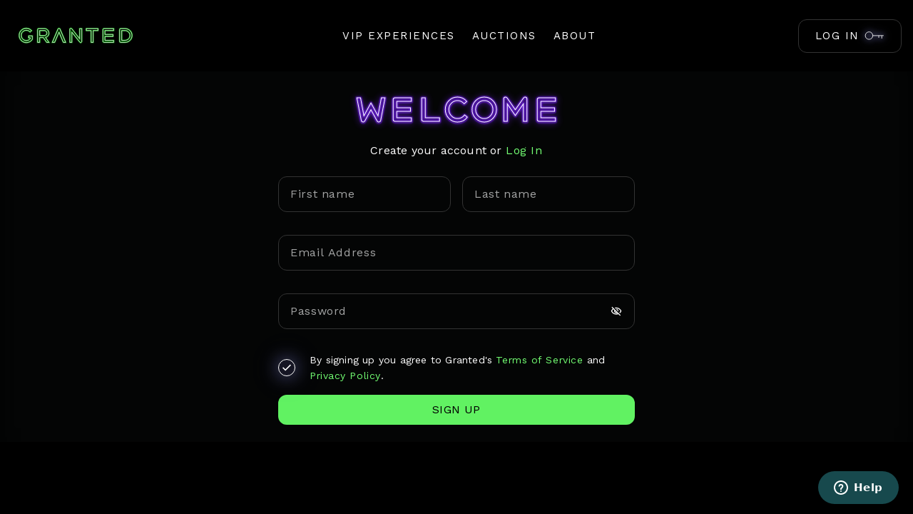

--- FILE ---
content_type: text/html; charset=utf-8
request_url: https://granted.co/join?redirect=%2Fexperiences%2F2059-lady-gaga
body_size: 3290
content:
<!DOCTYPE html><html lang="en"><head><meta charSet="utf-8" data-next-head=""/><meta name="viewport" content="width=device-width" data-next-head=""/><link rel="apple-touch-icon" sizes="180x180" href="/favicon/apple-touch-icon.png"/><link rel="icon" type="image/png" sizes="32x32" href="/favicon/favicon-32x32.png"/><link rel="icon" type="image/png" sizes="16x16" href="/favicon/favicon-16x16.png"/><link rel="manifest" href="/favicon/site.webmanifest"/><link rel="mask-icon" href="/favicon/safari-pinned-tab.svg" color="#000000"/><meta name="msapplication-TileColor" content="#000000"/><link rel="preconnect" href="https://fonts.googleapis.com"/><link rel="preconnect" href="https://fonts.gstatic.com" crossorigin="anonymous"/><meta name="msapplication-TileColor" content="#000000"/><meta name="theme-color" content="#000000"/><link data-next-font="" rel="preconnect" href="/" crossorigin="anonymous"/><link rel="preload" href="/_next/static/css/2ca6db011cda765e.css" as="style"/><link rel="preload" href="/_next/static/css/1de3d520a257e3e0.css" as="style"/><link rel="preload" href="/_next/static/css/a70298222d76c251.css" as="style"/><link rel="preload" href="/_next/static/css/e212b096ada3f1b4.css" as="style"/><link rel="preload" href="/_next/static/css/96f2f9908562b0fd.css" as="style"/><script src="https://www.googleoptimize.com/optimize.js?id=OPT-MFJDNC6"></script><script>(function(w,d,s,l,i){w[l]=w[l]||[];w[l].push({'gtm.start':
                new Date().getTime(),event:'gtm.js'});var f=d.getElementsByTagName(s)[0],
                j=d.createElement(s),dl=l!='dataLayer'?'&l='+l:'';j.async=true;j.src=
                'https://www.googletagmanager.com/gtm.js?id='+i+dl;f.parentNode.insertBefore(j,f);
                })(window,document,'script','dataLayer','GTM-56G929B');</script><script src="https://www.dwin1.com/19038.js" type="text/javascript" defer=""></script><script>
              (function(b,r,a,n,c,h,_,s,d,k){if(!b[n]||!b[n]._q){for(;s<_.length;)c(h,_[s++]);d=r.createElement(a);d.async=1;d.src="https://cdn.branch.io/branch-latest.min.js";k=r.getElementsByTagName(a)[0];k.parentNode.insertBefore(d,k);b[n]=h}})(window,document,"script","branch",function(b,r){b[r]=function(){b._q.push([r,arguments])}},{_q:[],_v:1},"addListener applyCode autoAppIndex banner closeBanner closeJourney creditHistory credits data deepview deepviewCta first getCode init link logout redeem referrals removeListener sendSMS setBranchViewData setIdentity track validateCode trackCommerceEvent logEvent disableTracking qrCode".split(" "), 0);
              branch.init('key_live_of0RWiMLdHuxA3TsTkdaDabfxAm3Xe7C');
              </script><link href="https://fonts.googleapis.com/css2?family=Work+Sans:wght@300;400;500;600;700&amp;display=swap" rel="stylesheet"/><link href="/fonts/HavelockTitling-Medium.woff2" rel="stylesheet"/><link rel="stylesheet" href="/_next/static/css/2ca6db011cda765e.css" data-n-g=""/><link rel="stylesheet" href="/_next/static/css/1de3d520a257e3e0.css"/><link rel="stylesheet" href="/_next/static/css/a70298222d76c251.css" data-n-p=""/><link rel="stylesheet" href="/_next/static/css/e212b096ada3f1b4.css"/><link rel="stylesheet" href="/_next/static/css/96f2f9908562b0fd.css" data-n-p=""/><noscript data-n-css=""></noscript><script defer="" noModule="" src="/_next/static/chunks/polyfills-42372ed130431b0a.js"></script><script src="/_next/static/chunks/webpack-de4939416fdfd1a9.js" defer=""></script><script src="/_next/static/chunks/framework-e8644ed57fb7a04d.js" defer=""></script><script src="/_next/static/chunks/main-83d1a7fa377c9d37.js" defer=""></script><script src="/_next/static/chunks/pages/_app-927c322fd93a5592.js" defer=""></script><script src="/_next/static/chunks/6935-62db410376b13877.js" defer=""></script><script src="/_next/static/chunks/7176-c47abd863cbd66ef.js" defer=""></script><script src="/_next/static/chunks/9122-a036799eae51df86.js" defer=""></script><script src="/_next/static/chunks/5808-4e87ffd69866ea6c.js" defer=""></script><script src="/_next/static/chunks/2400-b5742ac71b80cb41.js" defer=""></script><script src="/_next/static/chunks/3676-bf29608e3793d7ae.js" defer=""></script><script src="/_next/static/chunks/pages/join-faaeef5406180bb7.js" defer=""></script><script src="/_next/static/KdfhzoULUdzHRyIDYKQHN/_buildManifest.js" defer=""></script><script src="/_next/static/KdfhzoULUdzHRyIDYKQHN/_ssgManifest.js" defer=""></script></head><body><noscript><iframe src="https://www.googletagmanager.com/ns.html?id=GTM-56G929B" height="0" width="0" style="display:none;visibility:hidden"></iframe></noscript><div id="__next"><style>
    #nprogress {
      pointer-events: none;
    }
    #nprogress .bar {
      background: #73ff73;
      position: fixed;
      z-index: 9999;
      top: 0;
      left: 0;
      width: 100%;
      height: 3px;
    }
    #nprogress .peg {
      display: block;
      position: absolute;
      right: 0px;
      width: 100px;
      height: 100%;
      box-shadow: 0 0 10px #73ff73, 0 0 5px #73ff73;
      opacity: 1;
      -webkit-transform: rotate(3deg) translate(0px, -4px);
      -ms-transform: rotate(3deg) translate(0px, -4px);
      transform: rotate(3deg) translate(0px, -4px);
    }
    #nprogress .spinner {
      display: block;
      position: fixed;
      z-index: 1031;
      top: 15px;
      right: 15px;
    }
    #nprogress .spinner-icon {
      width: 18px;
      height: 18px;
      box-sizing: border-box;
      border: solid 2px transparent;
      border-top-color: #73ff73;
      border-left-color: #73ff73;
      border-radius: 50%;
      -webkit-animation: nprogresss-spinner 400ms linear infinite;
      animation: nprogress-spinner 400ms linear infinite;
    }
    .nprogress-custom-parent {
      overflow: hidden;
      position: relative;
    }
    .nprogress-custom-parent #nprogress .spinner,
    .nprogress-custom-parent #nprogress .bar {
      position: absolute;
    }
    @-webkit-keyframes nprogress-spinner {
      0% {
        -webkit-transform: rotate(0deg);
      }
      100% {
        -webkit-transform: rotate(360deg);
      }
    }
    @keyframes nprogress-spinner {
      0% {
        transform: rotate(0deg);
      }
      100% {
        transform: rotate(360deg);
      }
    }
  </style><section class="Toastify" aria-live="polite" aria-atomic="false" aria-relevant="additions text" aria-label="Notifications Alt+T"></section></div><div id="modal-root"></div><script id="__NEXT_DATA__" type="application/json">{"props":{"pageProps":{},"screenClass":"lg","variables":{"PROMOCODE_TO_APPLY_AUTOMATICALLY":"WELCOME10","PRIVATE_PAGE_PASS":"XMxC//up3\u003c","DISABLE_AFTERPAY":"true","COMEDY_CATEGORY_ID":"U3RhckNhdGVnb3J5Tm9kZTo1OA==","SHOW_SIGN_UP_MODAL":"false","CREDIT_ACTION_TYPES":{"sign_up":15,"joined_from_referral":5,"referral":20,"order_placed_reward":5,"order_placed_reward_canceled":null,"order_canceled":null,"order_placed":null,"first_order_placed_reward":3,"set_date_of_birth_reward":2,"referral_order_placed_canceled":0,"follow_star":1},"MAIN_HEADER_MENU_ITEMS":[{"__typename":"MainHeaderMenuItemNodeEdge","node":{"__typename":"MainHeaderMenuItemNode","id":"TWFpbkhlYWRlck1lbnVJdGVtTm9kZTox","pk":"1","name":"Vip Experiences","path":"/vip-tickets","position":1,"isVisible":true}},{"__typename":"MainHeaderMenuItemNodeEdge","node":{"__typename":"MainHeaderMenuItemNode","id":"TWFpbkhlYWRlck1lbnVJdGVtTm9kZTo0","pk":"4","name":"Auctions","path":"/auctions","position":4,"isVisible":true}},{"__typename":"MainHeaderMenuItemNodeEdge","node":{"__typename":"MainHeaderMenuItemNode","id":"TWFpbkhlYWRlck1lbnVJdGVtTm9kZTo2","pk":"6","name":"About","path":"/about","position":6,"isVisible":true}}],"USER_HEADER_MENU_ITEMS":[{"__typename":"UserHeaderMenuItemNodeEdge","node":{"__typename":"UserHeaderMenuItemNode","id":"VXNlckhlYWRlck1lbnVJdGVtTm9kZToz","pk":"3","name":"Settings","path":"settings","position":1,"isVisible":true}},{"__typename":"UserHeaderMenuItemNodeEdge","node":{"__typename":"UserHeaderMenuItemNode","id":"VXNlckhlYWRlck1lbnVJdGVtTm9kZTo1","pk":"5","name":"Orders","path":"orders","position":2,"isVisible":true}},{"__typename":"UserHeaderMenuItemNodeEdge","node":{"__typename":"UserHeaderMenuItemNode","id":"VXNlckhlYWRlck1lbnVJdGVtTm9kZTo0","pk":"4","name":"Bids","path":"bids","position":3,"isVisible":true}}]},"signUpModalData":{"__typename":"GrantedWebSectionNode","id":"R3JhbnRlZFdlYlNlY3Rpb25Ob2RlOjc=","name":"sign-up-modal","type":"other","settings":"{\"description\": \"Be the first to know about special discounts, new tours, VIP experiences, and more! We promise not to spam you, unless it\\u2019s on rice.\", \"title\": \"i hate pop-u...oh wait, 10% off?!\", \"delayInMilliseconds\": \"2000\", \"promocode\": \"YOUROCK10\", \"withLogo\": \"false\", \"buttonLabel\": \"get 10% off!\"}"},"authCookieExists":false},"page":"/join","query":{"redirect":"/experiences/2059-lady-gaga"},"buildId":"KdfhzoULUdzHRyIDYKQHN","isFallback":false,"isExperimentalCompile":false,"appGip":true,"scriptLoader":[]}</script><script id="ze-snippet" src="https://static.zdassets.com/ekr/snippet.js?key=67906665-be15-478b-979e-e6dc35507d17"></script><script> </script></body></html>

--- FILE ---
content_type: text/css; charset=UTF-8
request_url: https://granted.co/_next/static/css/2ca6db011cda765e.css
body_size: 18179
content:
@media(min-width:768px){.icon_scroll-black___msL5::-webkit-scrollbar{width:5px;height:3px}.icon_scroll-black___msL5::-webkit-scrollbar-thumb,.icon_scroll-black___msL5::-webkit-scrollbar-track{background:hsla(0,0%,100%,.1)}.icon_scroll-black___msL5::-webkit-scrollbar-thumb:hover{background:hsla(0,0%,100%,.2)}}.icon_icon__o_7LI.icon_glow__w_mtS{filter:drop-shadow(0 0 .3em #999cff) drop-shadow(0 0 .4em rgba(153,156,255,.5))}.icon_icon__o_7LI.icon_glow-green__GFhOK{filter:drop-shadow(0 0 .3em #73ff73) drop-shadow(0 0 .4em rgba(115,255,115,.5))}.icon_icon__o_7LI.icon_glow-g-green__pgqA2{filter:drop-shadow(0 0 .3em #61f262) drop-shadow(0 0 .4em rgba(97,242,98,.5))}.icon_icon__o_7LI.icon_glow-g-green-dark__EA_d8{filter:drop-shadow(0 0 .3em #1be11d) drop-shadow(0 0 .4em rgba(27,225,29,.5))}.icon_icon__o_7LI.icon_glow-g-green-darker__tfAom{filter:drop-shadow(0 0 .3em #14a511) drop-shadow(0 0 .4em rgba(20,165,17,.5))}.icon_icon__o_7LI.icon_glow-teal__xTK4k{filter:drop-shadow(0 0 .3em #17d9be) drop-shadow(0 0 .4em rgba(23,217,190,.5))}.icon_icon__o_7LI.icon_glow-teal-2__iyE6J{filter:drop-shadow(0 0 .3em #00e7ff) drop-shadow(0 0 .4em rgba(0,231,255,.5))}.icon_icon__o_7LI.icon_glow-purple__xg3vF{filter:drop-shadow(0 0 .3em #7021e8) drop-shadow(0 0 .4em rgba(112,33,232,.5))}.icon_icon__o_7LI.icon_glow-neon-purple__c_ev6{filter:drop-shadow(0 0 .3em rgba(172,71,204,.9882352941)) drop-shadow(0 0 .4em rgba(172,71,204,.4882352941))}.icon_icon__o_7LI.icon_glow-light-purple__3vZGX{filter:drop-shadow(0 0 .3em #999cff) drop-shadow(0 0 .4em rgba(153,156,255,.5))}.icon_icon__o_7LI.icon_glow-red__1DOBV{filter:drop-shadow(0 0 .3em #ff4050) drop-shadow(0 0 .4em rgba(255,64,80,.5))}.icon_icon__o_7LI.icon_glow-pink__nWM3f{filter:drop-shadow(0 0 .3em #ff3366) drop-shadow(0 0 .4em rgba(255,51,102,.5))}.icon_icon__o_7LI.icon_glow-pink-real__BN4_Y{filter:drop-shadow(0 0 .3em #ff00b8) drop-shadow(0 0 .4em rgba(255,0,184,.5))}.icon_icon__o_7LI.icon_glow-yellow__aWCTl{filter:drop-shadow(0 0 .3em #ffc61a) drop-shadow(0 0 .4em rgba(255,198,26,.5))}.icon_icon__o_7LI.icon_glow-orange__fXosi{filter:drop-shadow(0 0 .3em #f16d2c) drop-shadow(0 0 .4em rgba(241,109,44,.5))}.icon_icon__o_7LI.icon_glow-blue__Z2yOg{filter:drop-shadow(0 0 .3em #4d90ff) drop-shadow(0 0 .4em rgba(77,144,255,.5))}.icon_icon__o_7LI.icon_glow-white__0JcBT{filter:drop-shadow(0 0 .3em #ffffff) drop-shadow(0 0 .4em rgba(255,255,255,.5))}.icon_icon__o_7LI.icon_glow-gray__f2gEh{filter:drop-shadow(0 0 .3em #333333) drop-shadow(0 0 .4em rgba(51,51,51,.5))}.icon_icon__o_7LI.icon_glow-black__3v7SO{filter:drop-shadow(0 0 .3em #000000) drop-shadow(0 0 .4em rgba(0,0,0,.5))}.icon_icon__o_7LI.icon_glow-light-gray__68fRZ{filter:drop-shadow(0 0 .3em #737373) drop-shadow(0 0 .4em rgba(115,115,115,.5))}.icon_icon__o_7LI.icon_glow-elevated__CU62r{filter:drop-shadow(0 0 .3em #0a0a0a) drop-shadow(0 0 .4em rgba(10,10,10,.5))}.icon_icon__o_7LI.icon_glow-dividers__Zw1cs{filter:drop-shadow(0 0 .3em #1f1f1f) drop-shadow(0 0 .4em rgba(31,31,31,.5))}.icon_icon__o_7LI.icon_glow-neutral__FmiwP{filter:drop-shadow(0 0 .3em #a6a6a6) drop-shadow(0 0 .4em rgba(166,166,166,.5))}.icon_icon__o_7LI.icon_glow-g-black__VwAzD{filter:drop-shadow(0 0 .3em #040505) drop-shadow(0 0 .4em rgba(4,5,5,.5))}.icon_icon__o_7LI.icon_glow-g-white__F_Bt_{filter:drop-shadow(0 0 .3em #fefefe) drop-shadow(0 0 .4em rgba(254,254,254,.5))}.icon_icon__o_7LI.icon_glow-g-gray-1__pkUyc{filter:drop-shadow(0 0 .3em #a2a3a3) drop-shadow(0 0 .4em rgba(162,163,163,.5))}.icon_icon__o_7LI.icon_glow-g-gray-2__oAYRn{filter:drop-shadow(0 0 .3em #6e6f70) drop-shadow(0 0 .4em rgba(110,111,112,.5))}.icon_icon__o_7LI.icon_glow-g-gray-3__duW1H{filter:drop-shadow(0 0 .3em #3d3e40) drop-shadow(0 0 .4em rgba(61,62,64,.5))}.icon_icon__o_7LI.icon_glow-g-gray-4__axu8X{filter:drop-shadow(0 0 .3em #313233) drop-shadow(0 0 .4em rgba(49,50,51,.5))}.icon_icon__o_7LI.icon_glow-g-gray-5__XUSlL{filter:drop-shadow(0 0 .3em #171819) drop-shadow(0 0 .4em rgba(23,24,25,.5))}.icon_icon__o_7LI.icon_glow-g-gray-6__hTuWB{filter:drop-shadow(0 0 .3em #0e0f0f) drop-shadow(0 0 .4em rgba(14,15,15,.5))}.icon_icon__o_7LI.icon_glow-g-orange__upywM{filter:drop-shadow(0 0 .3em #ffb219) drop-shadow(0 0 .4em rgba(255,178,25,.5))}.icon_icon__o_7LI.icon_glow-g-orange-1__dyMt0{filter:drop-shadow(0 0 .3em rgba(255,198,26,.0509803922)) drop-shadow(0 0 .4em rgba(255,198,26,0))}.icon_icon__o_7LI.icon_glow-g-input-hover__pxU_u{filter:drop-shadow(0 0 .3em #1e2021) drop-shadow(0 0 .4em rgba(30,32,33,.5))}.icon_icon__o_7LI{color:#fff}@media(min-width:768px){.notification_scroll-black__Qa9jq::-webkit-scrollbar{width:5px;height:3px}.notification_scroll-black__Qa9jq::-webkit-scrollbar-thumb,.notification_scroll-black__Qa9jq::-webkit-scrollbar-track{background:hsla(0,0%,100%,.1)}.notification_scroll-black__Qa9jq::-webkit-scrollbar-thumb:hover{background:hsla(0,0%,100%,.2)}}.notification_Notification__0JkWh{--progress-duration:4s;--progress-color:black;--toastify-toast-width:100%;max-width:1280px}@media(max-width:767.98px){.notification_Notification__0JkWh{max-width:600px;padding:20px}.notification_Notification__0JkWh div{border-radius:8px}}.notification_Notification__0JkWh .notification_toast-message__n9KFC{font-family:Poppins,sans-serif;display:grid;gap:12px;grid-auto-columns:50px 1fr 50px;grid-auto-flow:column;justify-content:space-between;align-items:center}.notification_Notification__0JkWh .notification_toast-message__n9KFC .notification_icon__f1hFV{color:var(--progress-color);fill:currentColor}.notification_Notification__0JkWh .notification_toast-message__n9KFC span{justify-self:flex-start}@media(max-width:767.98px){.notification_Notification__0JkWh .notification_toast-message__n9KFC span{grid-row:2/2;grid-column:1/3}}.notification_Notification__0JkWh .notification_toast-message__n9KFC button{justify-self:flex-end}.notification_Notification__0JkWh .notification_toast-message__n9KFC button:hover{cursor:pointer}@media(max-width:767.98px){.notification_Notification__0JkWh .notification_toast-message__n9KFC{grid-auto-columns:1fr 1fr;grid-auto-rows:auto 1fr}}.notification_Notification__0JkWh .notification_green__8bjNK{color:#73ff73}.notification_Notification__0JkWh .notification_green-background__rqWuF{background-color:#73ff73}.notification_Notification__0JkWh .notification_g-green__kyBMK{color:#61f262}.notification_Notification__0JkWh .notification_g-green-background__it5Sm{background-color:#61f262}.notification_Notification__0JkWh .notification_g-green-dark__vui_k{color:#1be11d}.notification_Notification__0JkWh .notification_g-green-dark-background__JHTUY{background-color:#1be11d}.notification_Notification__0JkWh .notification_g-green-darker__3U47k{color:#14a511}.notification_Notification__0JkWh .notification_g-green-darker-background__J7e5S{background-color:#14a511}.notification_Notification__0JkWh .notification_teal__aeJSG{color:#17d9be}.notification_Notification__0JkWh .notification_teal-background__3izka{background-color:#17d9be}.notification_Notification__0JkWh .notification_teal-2__rnx_Q{color:#00e7ff}.notification_Notification__0JkWh .notification_teal-2-background__yWNGt{background-color:#00e7ff}.notification_Notification__0JkWh .notification_purple__ogLbV{color:#7021e8}.notification_Notification__0JkWh .notification_purple-background__pQSe6{background-color:#7021e8}.notification_Notification__0JkWh .notification_neon-purple__x99t5{color:rgba(172,71,204,.9882352941)}.notification_Notification__0JkWh .notification_neon-purple-background__1ZBLQ{background-color:rgba(172,71,204,.9882352941)}.notification_Notification__0JkWh .notification_light-purple__62DoN{color:#999cff}.notification_Notification__0JkWh .notification_light-purple-background__YOPee{background-color:#999cff}.notification_Notification__0JkWh .notification_red___vg5T{color:#ff4050}.notification_Notification__0JkWh .notification_red-background__AEXrN{background-color:#ff4050}.notification_Notification__0JkWh .notification_pink__pNgGR{color:#f36}.notification_Notification__0JkWh .notification_pink-background__D1o5_{background-color:#f36}.notification_Notification__0JkWh .notification_pink-real__DCtrI{color:#ff00b8}.notification_Notification__0JkWh .notification_pink-real-background__JH4TB{background-color:#ff00b8}.notification_Notification__0JkWh .notification_yellow__9HPQE{color:#ffc61a}.notification_Notification__0JkWh .notification_yellow-background__oUdUn{background-color:#ffc61a}.notification_Notification__0JkWh .notification_orange___b_tl{color:#f16d2c}.notification_Notification__0JkWh .notification_orange-background__ReLTI{background-color:#f16d2c}.notification_Notification__0JkWh .notification_blue__078RO{color:#4d90ff}.notification_Notification__0JkWh .notification_blue-background___QJqo{background-color:#4d90ff}.notification_Notification__0JkWh .notification_white__KwItj{color:#fff}.notification_Notification__0JkWh .notification_white-background__4wq6k{background-color:#fff}.notification_Notification__0JkWh .notification_gray__W__Zl{color:#333}.notification_Notification__0JkWh .notification_gray-background__VX9gk{background-color:#333}.notification_Notification__0JkWh .notification_black__WvNxE{color:#000}.notification_Notification__0JkWh .notification_black-background__re3jJ{background-color:#000}.notification_Notification__0JkWh .notification_light-gray__Fbtcp{color:#737373}.notification_Notification__0JkWh .notification_light-gray-background__jaesg{background-color:#737373}.notification_Notification__0JkWh .notification_elevated__StcQI{color:#0a0a0a}.notification_Notification__0JkWh .notification_elevated-background__lbBZE{background-color:#0a0a0a}.notification_Notification__0JkWh .notification_dividers__eC6_C{color:#1f1f1f}.notification_Notification__0JkWh .notification_dividers-background__koEMq{background-color:#1f1f1f}.notification_Notification__0JkWh .notification_neutral__zjugq{color:#a6a6a6}.notification_Notification__0JkWh .notification_neutral-background__q5q_Q{background-color:#a6a6a6}.notification_Notification__0JkWh .notification_g-black__nRH1J{color:#040505}.notification_Notification__0JkWh .notification_g-black-background__Cw3j0{background-color:#040505}.notification_Notification__0JkWh .notification_g-white__g_Fz4{color:#fefefe}.notification_Notification__0JkWh .notification_g-white-background__cv_Mr{background-color:#fefefe}.notification_Notification__0JkWh .notification_g-gray-1__2tIZh{color:#a2a3a3}.notification_Notification__0JkWh .notification_g-gray-1-background___BZci{background-color:#a2a3a3}.notification_Notification__0JkWh .notification_g-gray-2__l0b3Q{color:#6e6f70}.notification_Notification__0JkWh .notification_g-gray-2-background__6uUXG{background-color:#6e6f70}.notification_Notification__0JkWh .notification_g-gray-3__hYJYI{color:#3d3e40}.notification_Notification__0JkWh .notification_g-gray-3-background__38pWv{background-color:#3d3e40}.notification_Notification__0JkWh .notification_g-gray-4__mz_F6{color:#313233}.notification_Notification__0JkWh .notification_g-gray-4-background__bLNpa{background-color:#313233}.notification_Notification__0JkWh .notification_g-gray-5__l8FQI{color:#171819}.notification_Notification__0JkWh .notification_g-gray-5-background__4DDrJ{background-color:#171819}.notification_Notification__0JkWh .notification_g-gray-6__PVU2o{color:#0e0f0f}.notification_Notification__0JkWh .notification_g-gray-6-background__NsDzb{background-color:#0e0f0f}.notification_Notification__0JkWh .notification_g-orange__6Oh2t{color:#ffb219}.notification_Notification__0JkWh .notification_g-orange-background__j9Ftg{background-color:#ffb219}.notification_Notification__0JkWh .notification_g-orange-1__NHn3t{color:rgba(255,198,26,.0509803922)}.notification_Notification__0JkWh .notification_g-orange-1-background__PZ8NI{background-color:rgba(255,198,26,.0509803922)}.notification_Notification__0JkWh .notification_g-input-hover__9fV6_{color:#1e2021}.notification_Notification__0JkWh .notification_g-input-hover-background__O_QLg{background-color:#1e2021}.notification_Notification__0JkWh .notification_circle-progress-container__PjYxO{border:0;background-color:rgba(0,0,0,0);color:var(--progress-color);position:relative;height:2.5em;width:2.5em;padding:0}@media(max-width:767.98px){.notification_Notification__0JkWh .notification_circle-progress-container__PjYxO{font-size:.8rem}}.notification_Notification__0JkWh .notification_circle-progress-container__PjYxO .notification_circle-progress__d5IG3{height:2.5em;width:2.5em}.notification_Notification__0JkWh .notification_circle-progress-container__PjYxO .notification_circle-progress__d5IG3 circle{stroke-width:1px;stroke-dasharray:130;stroke:var(--progress-color);animation:notification_spin__Nn8aY calc(var(--progress-duration) + .5s)}.notification_Notification__0JkWh .notification_circle-progress-container__PjYxO .notification_circle-progress__d5IG3 :first-child{animation:none}.notification_Notification__0JkWh .notification_circle-progress-container__PjYxO .notification_circle-progress__d5IG3 :last-child{opacity:.7}.notification_Notification__0JkWh .notification_circle-progress-container__PjYxO .notification_circle-child-overlapped__xHHx5{height:.7em;width:.7em;position:absolute;color:var(--progress-color);left:calc(50% - .3em);top:calc(50% - .3em)}@keyframes notification_spin__Nn8aY{0%{stroke-dashoffset:0}to{stroke-dashoffset:130}}.Grid_base__gGgdL{display:grid}@media(min-width:768px){.Input_scroll-black__PoAD4::-webkit-scrollbar{width:5px;height:3px}.Input_scroll-black__PoAD4::-webkit-scrollbar-thumb,.Input_scroll-black__PoAD4::-webkit-scrollbar-track{background:hsla(0,0%,100%,.1)}.Input_scroll-black__PoAD4::-webkit-scrollbar-thumb:hover{background:hsla(0,0%,100%,.2)}}.Input_wrapper__xMiCC .Input_input-wrapper__ZSXr4:not(.Input_error__7_Sse) input:not(:disabled):focus,.Input_wrapper__xMiCC .Input_input-wrapper__ZSXr4:not(.Input_error__7_Sse) input:not(:disabled):focus-within,.Input_wrapper__xMiCC .Input_input-wrapper__ZSXr4:not(.Input_error__7_Sse) input:not(:disabled):hover{box-shadow:0 0 25px rgba(153,156,255,.5),0 0 50px rgba(153,156,255,.1)}.Input_wrapper__xMiCC .Input_input-wrapper__ZSXr4:not(.Input_error__7_Sse) input:not(:disabled):active+svg,.Input_wrapper__xMiCC .Input_input-wrapper__ZSXr4:not(.Input_error__7_Sse) input:not(:disabled):focus+svg,.Input_wrapper__xMiCC .Input_input-wrapper__ZSXr4:not(.Input_error__7_Sse) input:not(:disabled):hover+svg{filter:drop-shadow(0 0 .3em #999cff) drop-shadow(0 0 .4em rgba(153,156,255,.5))}.Input_wrapper__xMiCC .Input_input-wrapper__ZSXr4.Input_error__7_Sse input{box-shadow:0 0 25px rgba(255,64,80,.5),0 0 50px rgba(255,64,80,.1)}.Input_wrapper__xMiCC .Input_input-wrapper__ZSXr4.Input_error__7_Sse svg{filter:drop-shadow(0 0 .3em #ff4050) drop-shadow(0 0 .4em rgba(255,64,80,.5))}.Input_wrapper__xMiCC{letter-spacing:.04em;font-family:Work sans,sans-serif;display:flex;flex-flow:column;position:relative}.Input_wrapper__xMiCC .Input_error-message__RjD5s{min-height:24px;width:100%;text-align:start;color:rgba(0,0,0,0);font-size:.875rem;margin-top:8px}.Input_wrapper__xMiCC .Input_error-message-active__OmDWW{color:#ff4050}.Input_wrapper__xMiCC .Input_input-wrapper__ZSXr4{border-radius:12px;font-size:16px;line-height:28px;width:100%;display:flex;align-items:center;position:relative;color:#a2a3a3;transition:.15s;-webkit-font-smoothing:antialiased;-moz-osx-font-smoothing:grayscale}.Input_wrapper__xMiCC .Input_input-wrapper__ZSXr4>svg{position:absolute;pointer-events:none;left:1rem;transition:inherit}.Input_wrapper__xMiCC .Input_input-wrapper__ZSXr4 .Input_icon-buttons__VIrj5{position:absolute;right:.5rem;width:-moz-fit-content;width:fit-content;transition:inherit}.Input_wrapper__xMiCC .Input_input-wrapper__ZSXr4 input{background-color:rgba(0,0,0,0);width:100%;padding:10px 16px;outline:none;font-weight:400;border-radius:12px;border:1px solid #333;color:#fff;caret-color:#fff;transition:inherit}.Input_wrapper__xMiCC .Input_input-wrapper__ZSXr4 input:-webkit-autofill,.Input_wrapper__xMiCC .Input_input-wrapper__ZSXr4 input:-webkit-autofill:active,.Input_wrapper__xMiCC .Input_input-wrapper__ZSXr4 input:-webkit-autofill:focus,.Input_wrapper__xMiCC .Input_input-wrapper__ZSXr4 input:-webkit-autofill:hover{-webkit-transition:background-color 5000s ease-in-out 0s;transition:background-color 5000s ease-in-out 0s;-webkit-text-fill-color:#fff!important;background-color:#000!important;background-clip:content-box!important;-webkit-box-shadow:inset 0 0 0 1000px #000!important}.Input_wrapper__xMiCC .Input_input-wrapper__ZSXr4.Input_large____ZoH input:not(.Input_wrapper__xMiCC .Input_input-wrapper__ZSXr4.Input_large____ZoH input:-moz-placeholder){padding-top:24px;padding-bottom:12px}.Input_wrapper__xMiCC .Input_input-wrapper__ZSXr4.Input_large____ZoH input:active,.Input_wrapper__xMiCC .Input_input-wrapper__ZSXr4.Input_large____ZoH input:focus,.Input_wrapper__xMiCC .Input_input-wrapper__ZSXr4.Input_large____ZoH input:not(.Input_wrapper__xMiCC .Input_input-wrapper__ZSXr4.Input_large____ZoH input:placeholder-shown),.Input_wrapper__xMiCC .Input_input-wrapper__ZSXr4.Input_large____ZoH input:valid{padding-top:24px;padding-bottom:12px}.Input_wrapper__xMiCC .Input_input-wrapper__ZSXr4.Input_large____ZoH input:not(.Input_wrapper__xMiCC .Input_input-wrapper__ZSXr4.Input_large____ZoH input:-moz-placeholder):not(:disabled)+label{font-size:13px;top:0}.Input_wrapper__xMiCC .Input_input-wrapper__ZSXr4.Input_large____ZoH input:active:not(:disabled)+label,.Input_wrapper__xMiCC .Input_input-wrapper__ZSXr4.Input_large____ZoH input:focus:not(:disabled)+label,.Input_wrapper__xMiCC .Input_input-wrapper__ZSXr4.Input_large____ZoH input:not(.Input_wrapper__xMiCC .Input_input-wrapper__ZSXr4.Input_large____ZoH input:placeholder-shown):not(:disabled)+label,.Input_wrapper__xMiCC .Input_input-wrapper__ZSXr4.Input_large____ZoH input:valid:not(:disabled)+label{font-size:13px;top:0}.Input_wrapper__xMiCC .Input_input-wrapper__ZSXr4.Input_large____ZoH .Input_label__TflK4{position:absolute;top:12px;display:flex;align-items:center;pointer-events:none;padding-left:1em;transition:top .2s,font-size .2s}.Input_wrapper__xMiCC .Input_input-wrapper__ZSXr4.Input_large____ZoH .Input_label__TflK4.Input_label-error__PEOjw{color:#ff4050}.Input_wrapper__xMiCC .Input_input-wrapper__ZSXr4:not(.Input_error__7_Sse) input:not(:disabled):focus,.Input_wrapper__xMiCC .Input_input-wrapper__ZSXr4:not(.Input_error__7_Sse) input:not(:disabled):focus-within,.Input_wrapper__xMiCC .Input_input-wrapper__ZSXr4:not(.Input_error__7_Sse) input:not(:disabled):hover{border-color:#fff;background-color:rgba(153,156,255,.1)}.Input_wrapper__xMiCC .Input_input-wrapper__ZSXr4.Input_error__7_Sse input{border-color:#fff}.Input_wrapper__xMiCC .Input_input-wrapper__ZSXr4 input::-moz-placeholder{color:#a2a3a3}.Input_wrapper__xMiCC .Input_input-wrapper__ZSXr4 input::placeholder{color:#a2a3a3}.Input_wrapper__xMiCC .Input_input-wrapper__ZSXr4 input:disabled{color:#333;border-color:#333;box-shadow:none}.Input_wrapper__xMiCC .Input_input-wrapper__ZSXr4 input:disabled::-moz-placeholder{color:#3d3e40}.Input_wrapper__xMiCC .Input_input-wrapper__ZSXr4 input:disabled::placeholder{color:#3d3e40}.Input_wrapper__xMiCC .Input_input-wrapper__ZSXr4 input:disabled~button>svg,.Input_wrapper__xMiCC .Input_input-wrapper__ZSXr4 input:disabled~label>svg,.Input_wrapper__xMiCC .Input_input-wrapper__ZSXr4 input:disabled~svg{color:#333!important;filter:none}.Input_wrapper__xMiCC .Input_input-wrapper__ZSXr4 input:disabled:not(.Input_wrapper__xMiCC .Input_input-wrapper__ZSXr4 input:disabled:-moz-placeholder)+label{font-size:13px;color:#333;top:0}.Input_wrapper__xMiCC .Input_input-wrapper__ZSXr4 input:disabled:not(.Input_wrapper__xMiCC .Input_input-wrapper__ZSXr4 input:disabled:placeholder-shown)+label{font-size:13px;color:#333;top:0}.Input_wrapper__xMiCC .Input_input-wrapper__ZSXr4 input:disabled~.Input_label-error__PEOjw{color:#333!important}.Input_wrapper__xMiCC .Input_input-wrapper__ZSXr4.Input_disabled__Y04l3{color:#3d3e40}.Input_wrapper__xMiCC .Input_input-wrapper__ZSXr4:not(.Input_large____ZoH).Input_withIcon__O_q_K input{padding-left:2.5em}@media(min-width:768px){.IconButton_scroll-black__NSptr::-webkit-scrollbar{width:5px;height:3px}.IconButton_scroll-black__NSptr::-webkit-scrollbar-thumb,.IconButton_scroll-black__NSptr::-webkit-scrollbar-track{background:hsla(0,0%,100%,.1)}.IconButton_scroll-black__NSptr::-webkit-scrollbar-thumb:hover{background:hsla(0,0%,100%,.2)}}.IconButton_button_circle__cORue{background-color:rgba(0,0,0,0);border:none;padding:10px;border-radius:50%;line-height:1;height:-moz-fit-content;height:fit-content;width:-moz-fit-content;width:fit-content;display:flex;align-items:center;justify-content:center;transition:background-color .3s linear;cursor:pointer;position:relative}.IconButton_button_circle__cORue:hover{background-color:#171819}.IconButton_button_circle__cORue:disabled{background-color:#737373}.IconButton_indicator__9GF0a{width:20px;min-width:20px;height:20px;padding:2px;line-height:17px;font-size:14px;width:-moz-fit-content;width:fit-content;border-radius:1em;color:#fff;background-color:rgba(153,156,255,.5);position:absolute;top:-5px;right:-5px;white-space:nowrap;overflow:hidden}@media(min-width:768px){.Button_scroll-black__bhqoq::-webkit-scrollbar{width:5px;height:3px}.Button_scroll-black__bhqoq::-webkit-scrollbar-thumb,.Button_scroll-black__bhqoq::-webkit-scrollbar-track{background:hsla(0,0%,100%,.1)}.Button_scroll-black__bhqoq::-webkit-scrollbar-thumb:hover{background:hsla(0,0%,100%,.2)}}.Button_green__urQ7p.Button_secondary__YlI37:hover,.Button_secondary-default-green__2c7Gd{text-shadow:0 0 10px #73ff73,0 0 15px #73ff73,0 0 20px #73ff73,0 0 50px #73ff73}.Button_green__urQ7p:hover svg{filter:drop-shadow(0 0 .3em #73ff73) drop-shadow(0 0 .4em rgba(115,255,115,.5))}.Button_g-green__f67lh.Button_secondary__YlI37:hover,.Button_secondary-default-g-green__k18jr{text-shadow:0 0 10px #61f262,0 0 15px #61f262,0 0 20px #61f262,0 0 50px #61f262}.Button_g-green__f67lh:hover svg{filter:drop-shadow(0 0 .3em #61f262) drop-shadow(0 0 .4em rgba(97,242,98,.5))}.Button_g-green-dark__WSb1J.Button_secondary__YlI37:hover,.Button_secondary-default-g-green-dark__wkTQu{text-shadow:0 0 10px #1be11d,0 0 15px #1be11d,0 0 20px #1be11d,0 0 50px #1be11d}.Button_g-green-dark__WSb1J:hover svg{filter:drop-shadow(0 0 .3em #1be11d) drop-shadow(0 0 .4em rgba(27,225,29,.5))}.Button_g-green-darker__chs3J.Button_secondary__YlI37:hover,.Button_secondary-default-g-green-darker__iC_o2{text-shadow:0 0 10px #14a511,0 0 15px #14a511,0 0 20px #14a511,0 0 50px #14a511}.Button_g-green-darker__chs3J:hover svg{filter:drop-shadow(0 0 .3em #14a511) drop-shadow(0 0 .4em rgba(20,165,17,.5))}.Button_secondary-default-teal__mxbdU,.Button_teal__fXSww.Button_secondary__YlI37:hover{text-shadow:0 0 10px #17d9be,0 0 15px #17d9be,0 0 20px #17d9be,0 0 50px #17d9be}.Button_teal__fXSww:hover svg{filter:drop-shadow(0 0 .3em #17d9be) drop-shadow(0 0 .4em rgba(23,217,190,.5))}.Button_secondary-default-teal-2__O0pCU,.Button_teal-2__xuxs5.Button_secondary__YlI37:hover{text-shadow:0 0 10px #00e7ff,0 0 15px #00e7ff,0 0 20px #00e7ff,0 0 50px #00e7ff}.Button_teal-2__xuxs5:hover svg{filter:drop-shadow(0 0 .3em #00e7ff) drop-shadow(0 0 .4em rgba(0,231,255,.5))}.Button_purple__5dSNE.Button_secondary__YlI37:hover,.Button_secondary-default-purple__UdYnh{text-shadow:0 0 10px #7021e8,0 0 15px #7021e8,0 0 20px #7021e8,0 0 50px #7021e8}.Button_light-purple__5sp71.Button_secondary__YlI37:hover,.Button_secondary-default-light-purple__agmDx{text-shadow:0 0 10px #7021e8,0 0 15px #7021e8}.Button_purple__5dSNE:hover svg{filter:drop-shadow(0 0 .3em #7021e8) drop-shadow(0 0 .4em rgba(112,33,232,.5))}.Button_neon-purple__tQtwr.Button_secondary__YlI37:hover,.Button_secondary-default-neon-purple__D0RUx{text-shadow:0 0 10px rgba(172,71,204,.9882352941),0 0 15px rgba(172,71,204,.9882352941),0 0 20px rgba(172,71,204,.9882352941),0 0 50px rgba(172,71,204,.9882352941)}.Button_neon-purple__tQtwr:hover svg{filter:drop-shadow(0 0 .3em rgba(172,71,204,.9882352941)) drop-shadow(0 0 .4em rgba(172,71,204,.4882352941))}.Button_light-purple__5sp71.Button_secondary__YlI37:hover,.Button_secondary-default-light-purple__agmDx{text-shadow:0 0 10px #999cff,0 0 15px #999cff,0 0 20px #999cff,0 0 50px #999cff}.Button_light-purple__5sp71:hover svg{filter:drop-shadow(0 0 .3em #999cff) drop-shadow(0 0 .4em rgba(153,156,255,.5))}.Button_red__v3KCp.Button_secondary__YlI37:hover,.Button_secondary-default-red__aeFp6{text-shadow:0 0 10px #ff4050,0 0 15px #ff4050,0 0 20px #ff4050,0 0 50px #ff4050}.Button_red__v3KCp:hover svg{filter:drop-shadow(0 0 .3em #ff4050) drop-shadow(0 0 .4em rgba(255,64,80,.5))}.Button_pink__VkI9i.Button_secondary__YlI37:hover,.Button_secondary-default-pink__eQCb2{text-shadow:0 0 10px #ff3366,0 0 15px #ff3366,0 0 20px #ff3366,0 0 50px #ff3366}.Button_pink__VkI9i:hover svg{filter:drop-shadow(0 0 .3em #ff3366) drop-shadow(0 0 .4em rgba(255,51,102,.5))}.Button_pink-real__b4oFa.Button_secondary__YlI37:hover,.Button_secondary-default-pink-real__S0JXb{text-shadow:0 0 10px #ff00b8,0 0 15px #ff00b8,0 0 20px #ff00b8,0 0 50px #ff00b8}.Button_pink-real__b4oFa:hover svg{filter:drop-shadow(0 0 .3em #ff00b8) drop-shadow(0 0 .4em rgba(255,0,184,.5))}.Button_secondary-default-yellow__L_69s,.Button_yellow__0y41i.Button_secondary__YlI37:hover{text-shadow:0 0 10px #ffc61a,0 0 15px #ffc61a,0 0 20px #ffc61a,0 0 50px #ffc61a}.Button_yellow__0y41i:hover svg{filter:drop-shadow(0 0 .3em #ffc61a) drop-shadow(0 0 .4em rgba(255,198,26,.5))}.Button_orange__LXM2c.Button_secondary__YlI37:hover,.Button_secondary-default-orange__mhI_d{text-shadow:0 0 10px #f16d2c,0 0 15px #f16d2c,0 0 20px #f16d2c,0 0 50px #f16d2c}.Button_orange__LXM2c:hover svg{filter:drop-shadow(0 0 .3em #f16d2c) drop-shadow(0 0 .4em rgba(241,109,44,.5))}.Button_blue__41Xha.Button_secondary__YlI37:hover,.Button_secondary-default-blue__3dQxY{text-shadow:0 0 10px #4d90ff,0 0 15px #4d90ff,0 0 20px #4d90ff,0 0 50px #4d90ff}.Button_blue__41Xha:hover svg{filter:drop-shadow(0 0 .3em #4d90ff) drop-shadow(0 0 .4em rgba(77,144,255,.5))}.Button_secondary-default-white__PBTMv,.Button_white__09UP0.Button_secondary__YlI37:hover{text-shadow:0 0 10px #ffffff,0 0 15px #ffffff,0 0 20px #ffffff,0 0 50px #ffffff}.Button_white__09UP0:hover svg{filter:drop-shadow(0 0 .3em #ffffff) drop-shadow(0 0 .4em rgba(255,255,255,.5))}.Button_gray__zzyM2.Button_secondary__YlI37:hover,.Button_secondary-default-gray__IHFi9{text-shadow:0 0 10px #333333,0 0 15px #333333,0 0 20px #333333,0 0 50px #333333}.Button_light-gray__KnXrF.Button_secondary__YlI37:hover,.Button_secondary-default-light-gray__XI_Lx{text-shadow:0 0 10px #333333,0 0 15px #333333}.Button_gray__zzyM2:hover svg{filter:drop-shadow(0 0 .3em #333333) drop-shadow(0 0 .4em rgba(51,51,51,.5))}.Button_black__Gorev.Button_secondary__YlI37:hover,.Button_secondary-default-black__M6e6L{text-shadow:0 0 10px #000000,0 0 15px #000000,0 0 20px #000000,0 0 50px #000000}.Button_black__Gorev:hover svg{filter:drop-shadow(0 0 .3em #000000) drop-shadow(0 0 .4em rgba(0,0,0,.5))}.Button_light-gray__KnXrF.Button_secondary__YlI37:hover,.Button_secondary-default-light-gray__XI_Lx{text-shadow:0 0 10px #737373,0 0 15px #737373,0 0 20px #737373,0 0 50px #737373}.Button_light-gray__KnXrF:hover svg{filter:drop-shadow(0 0 .3em #737373) drop-shadow(0 0 .4em rgba(115,115,115,.5))}.Button_elevated__Lo1nN.Button_secondary__YlI37:hover,.Button_secondary-default-elevated__vi48_{text-shadow:0 0 10px #0a0a0a,0 0 15px #0a0a0a,0 0 20px #0a0a0a,0 0 50px #0a0a0a}.Button_elevated__Lo1nN:hover svg{filter:drop-shadow(0 0 .3em #0a0a0a) drop-shadow(0 0 .4em rgba(10,10,10,.5))}.Button_dividers__AfjEc.Button_secondary__YlI37:hover,.Button_secondary-default-dividers__8J3A6{text-shadow:0 0 10px #1f1f1f,0 0 15px #1f1f1f,0 0 20px #1f1f1f,0 0 50px #1f1f1f}.Button_dividers__AfjEc:hover svg{filter:drop-shadow(0 0 .3em #1f1f1f) drop-shadow(0 0 .4em rgba(31,31,31,.5))}.Button_neutral__t_1Ki.Button_secondary__YlI37:hover,.Button_secondary-default-neutral__5Fl6V{text-shadow:0 0 10px #a6a6a6,0 0 15px #a6a6a6,0 0 20px #a6a6a6,0 0 50px #a6a6a6}.Button_neutral__t_1Ki:hover svg{filter:drop-shadow(0 0 .3em #a6a6a6) drop-shadow(0 0 .4em rgba(166,166,166,.5))}.Button_g-black__fhqoP.Button_secondary__YlI37:hover,.Button_secondary-default-g-black__EpzSJ{text-shadow:0 0 10px #040505,0 0 15px #040505,0 0 20px #040505,0 0 50px #040505}.Button_g-black__fhqoP:hover svg{filter:drop-shadow(0 0 .3em #040505) drop-shadow(0 0 .4em rgba(4,5,5,.5))}.Button_g-white__QrUJ7.Button_secondary__YlI37:hover,.Button_secondary-default-g-white__l8yrS{text-shadow:0 0 10px #fefefe,0 0 15px #fefefe,0 0 20px #fefefe,0 0 50px #fefefe}.Button_g-white__QrUJ7:hover svg{filter:drop-shadow(0 0 .3em #fefefe) drop-shadow(0 0 .4em rgba(254,254,254,.5))}.Button_g-gray-1__QvPCU.Button_secondary__YlI37:hover,.Button_secondary-default-g-gray-1__Jy0NM{text-shadow:0 0 10px #a2a3a3,0 0 15px #a2a3a3,0 0 20px #a2a3a3,0 0 50px #a2a3a3}.Button_g-gray-1__QvPCU:hover svg{filter:drop-shadow(0 0 .3em #a2a3a3) drop-shadow(0 0 .4em rgba(162,163,163,.5))}.Button_g-gray-2__2oHHl.Button_secondary__YlI37:hover,.Button_secondary-default-g-gray-2__oPE5b{text-shadow:0 0 10px #6e6f70,0 0 15px #6e6f70,0 0 20px #6e6f70,0 0 50px #6e6f70}.Button_g-gray-2__2oHHl:hover svg{filter:drop-shadow(0 0 .3em #6e6f70) drop-shadow(0 0 .4em rgba(110,111,112,.5))}.Button_g-gray-3__P4CZ3.Button_secondary__YlI37:hover,.Button_secondary-default-g-gray-3__qT_yv{text-shadow:0 0 10px #3d3e40,0 0 15px #3d3e40,0 0 20px #3d3e40,0 0 50px #3d3e40}.Button_g-gray-3__P4CZ3:hover svg{filter:drop-shadow(0 0 .3em #3d3e40) drop-shadow(0 0 .4em rgba(61,62,64,.5))}.Button_g-gray-4__W7iSi.Button_secondary__YlI37:hover,.Button_secondary-default-g-gray-4__0h9Hm{text-shadow:0 0 10px #313233,0 0 15px #313233,0 0 20px #313233,0 0 50px #313233}.Button_g-gray-4__W7iSi:hover svg{filter:drop-shadow(0 0 .3em #313233) drop-shadow(0 0 .4em rgba(49,50,51,.5))}.Button_g-gray-5__tG3LR.Button_secondary__YlI37:hover,.Button_secondary-default-g-gray-5__22QnB{text-shadow:0 0 10px #171819,0 0 15px #171819,0 0 20px #171819,0 0 50px #171819}.Button_g-gray-5__tG3LR:hover svg{filter:drop-shadow(0 0 .3em #171819) drop-shadow(0 0 .4em rgba(23,24,25,.5))}.Button_g-gray-6__NlwqQ.Button_secondary__YlI37:hover,.Button_secondary-default-g-gray-6__Y45mZ{text-shadow:0 0 10px #0e0f0f,0 0 15px #0e0f0f,0 0 20px #0e0f0f,0 0 50px #0e0f0f}.Button_g-gray-6__NlwqQ:hover svg{filter:drop-shadow(0 0 .3em #0e0f0f) drop-shadow(0 0 .4em rgba(14,15,15,.5))}.Button_g-orange__iVceI.Button_secondary__YlI37:hover,.Button_secondary-default-g-orange__B2__6{text-shadow:0 0 10px #ffb219,0 0 15px #ffb219,0 0 20px #ffb219,0 0 50px #ffb219}.Button_g-orange__iVceI:hover svg{filter:drop-shadow(0 0 .3em #ffb219) drop-shadow(0 0 .4em rgba(255,178,25,.5))}.Button_g-orange-1__EF971.Button_secondary__YlI37:hover,.Button_secondary-default-g-orange-1__Par4d{text-shadow:0 0 10px rgba(255,198,26,.0509803922),0 0 15px rgba(255,198,26,.0509803922),0 0 20px rgba(255,198,26,.0509803922),0 0 50px rgba(255,198,26,.0509803922)}.Button_g-orange-1__EF971:hover svg{filter:drop-shadow(0 0 .3em rgba(255,198,26,.0509803922)) drop-shadow(0 0 .4em rgba(255,198,26,0))}.Button_g-input-hover__06nXQ.Button_secondary__YlI37:hover,.Button_secondary-default-g-input-hover__h9yC2{text-shadow:0 0 10px #1e2021,0 0 15px #1e2021,0 0 20px #1e2021,0 0 50px #1e2021}.Button_g-input-hover__06nXQ:hover svg{filter:drop-shadow(0 0 .3em #1e2021) drop-shadow(0 0 .4em rgba(30,32,33,.5))}@keyframes Button_loading__69drQ{0%{background-position:100% 50%}to{background-position:-33% 50%}}.Button_button__gBxSh{letter-spacing:.04em;font-size:.9375rem;line-height:28px;border-radius:12px;border:none;padding:.5em 1.5em;border:1px solid rgba(0,0,0,0);cursor:pointer;box-sizing:border-box;text-align:center;display:flex;align-items:center;justify-content:center;white-space:nowrap;-webkit-font-smoothing:antialiased;-moz-osx-font-smoothing:grayscale;-webkit-user-select:none;-moz-user-select:none;user-select:none;color:#fff;will-change:box-shadow;transition:color .05s ease-in-out,box-shadow .05s ease-in-out,border-color .05s ease-in-out,text-shadow .05s ease-in-out}.Button_button__gBxSh:disabled{cursor:unset;background-color:rgba(0,0,0,0);pointer-events:none;border-color:#333;color:#333}.Button_button__gBxSh svg{will-change:filter;transition:filter .05s ease-in-out}.Button_button-icon__b7PH0{padding:.5em}.Button_button-text-and-icon__FsF8h svg{margin-left:.4em}.Button_button-text-and-icon__FsF8h.Button_icon-left__2Mpbb{flex-direction:row-reverse}.Button_button-text-and-icon__FsF8h.Button_icon-left__2Mpbb svg{margin-left:0;margin-right:.4em}.Button_button-fluid__OaULD{width:100%}.Button_button__gBxSh.Button_loading__69drQ{background:repeating-linear-gradient(90deg,#3d3e40,#6e6f70,#3d3e40);animation:Button_loading__69drQ 1s linear infinite;background-repeat:repeat-x;background-size:400% 110%;color:#a2a3a3;border-color:rgba(0,0,0,0);pointer-events:none}.Button_button__gBxSh.Button_loading__69drQ:disabled{color:#a2a3a3}.Button_uppercase__Vyk0v{text-transform:uppercase;letter-spacing:.1em}.Button_primary__tlkJU{border:1px solid #333;background-color:rgba(0,0,0,0)}.Button_primary__tlkJU:hover{border-color:#fff}.Button_secondary__YlI37{background-color:rgba(0,0,0,0)}.Button_secondary__YlI37,.Button_secondary__YlI37:disabled{border-color:rgba(0,0,0,0)}.Button_big__qe7lI{font-size:1.125rem;padding:.8em 2em}.Button_body-green___En57{background-color:#73ff73}.Button_font-green__hBE04{color:#73ff73}.Button_primary-default-green__n40EK{border-color:#737373}.Button_green__urQ7p.Button_primary__tlkJU:hover,.Button_primary-default-green__n40EK{box-shadow:0 0 35px rgba(115,255,115,.1),0 0 25px rgba(115,255,115,.25),0 0 50px rgba(115,255,115,.15),inset 0 0 25px rgba(115,255,115,.25),inset 0 0 50px rgba(115,255,115,.15);text-shadow:0 0 5px #73ff73,0 0 10px #73ff73,0 0 25px #73ff73}.Button_body-g-green__QKSbr{background-color:#61f262}.Button_font-g-green__w6a4H{color:#61f262}.Button_primary-default-g-green__vgtyC{border-color:#737373}.Button_g-green__f67lh.Button_primary__tlkJU:hover,.Button_primary-default-g-green__vgtyC{box-shadow:0 0 35px rgba(97,242,98,.1),0 0 25px rgba(97,242,98,.25),0 0 50px rgba(97,242,98,.15),inset 0 0 25px rgba(97,242,98,.25),inset 0 0 50px rgba(97,242,98,.15);text-shadow:0 0 5px #61f262,0 0 10px #61f262,0 0 25px #61f262}.Button_body-g-green-dark__0eCpb{background-color:#1be11d}.Button_font-g-green-dark__l9a6k{color:#1be11d}.Button_primary-default-g-green-dark__XY1_j{border-color:#737373}.Button_g-green-dark__WSb1J.Button_primary__tlkJU:hover,.Button_primary-default-g-green-dark__XY1_j{box-shadow:0 0 35px rgba(27,225,29,.1),0 0 25px rgba(27,225,29,.25),0 0 50px rgba(27,225,29,.15),inset 0 0 25px rgba(27,225,29,.25),inset 0 0 50px rgba(27,225,29,.15);text-shadow:0 0 5px #1be11d,0 0 10px #1be11d,0 0 25px #1be11d}.Button_body-g-green-darker__Xdzo_{background-color:#14a511}.Button_font-g-green-darker__6hoUt{color:#14a511}.Button_primary-default-g-green-darker__IMQ4D{border-color:#737373}.Button_g-green-darker__chs3J.Button_primary__tlkJU:hover,.Button_primary-default-g-green-darker__IMQ4D{box-shadow:0 0 35px rgba(20,165,17,.1),0 0 25px rgba(20,165,17,.25),0 0 50px rgba(20,165,17,.15),inset 0 0 25px rgba(20,165,17,.25),inset 0 0 50px rgba(20,165,17,.15);text-shadow:0 0 5px #14a511,0 0 10px #14a511,0 0 25px #14a511}.Button_body-teal__gWQP5{background-color:#17d9be}.Button_font-teal__SzblY{color:#17d9be}.Button_primary-default-teal__QBZcl{border-color:#737373}.Button_primary-default-teal__QBZcl,.Button_teal__fXSww.Button_primary__tlkJU:hover{box-shadow:0 0 35px rgba(23,217,190,.1),0 0 25px rgba(23,217,190,.25),0 0 50px rgba(23,217,190,.15),inset 0 0 25px rgba(23,217,190,.25),inset 0 0 50px rgba(23,217,190,.15);text-shadow:0 0 5px #17d9be,0 0 10px #17d9be,0 0 25px #17d9be}.Button_body-teal-2__scy_w{background-color:#00e7ff}.Button_font-teal-2__2bOKk{color:#00e7ff}.Button_primary-default-teal-2__IyMlo{border-color:#737373}.Button_primary-default-teal-2__IyMlo,.Button_teal-2__xuxs5.Button_primary__tlkJU:hover{box-shadow:0 0 35px rgba(0,231,255,.1),0 0 25px rgba(0,231,255,.25),0 0 50px rgba(0,231,255,.15),inset 0 0 25px rgba(0,231,255,.25),inset 0 0 50px rgba(0,231,255,.15);text-shadow:0 0 5px #00e7ff,0 0 10px #00e7ff,0 0 25px #00e7ff}.Button_body-purple__G9IoZ{background-color:#7021e8}.Button_font-purple__lnRB6{color:#7021e8}.Button_primary-default-purple__IjesY{border-color:#737373}.Button_primary-default-purple__IjesY,.Button_purple__5dSNE.Button_primary__tlkJU:hover{box-shadow:0 0 35px rgba(112,33,232,.1),0 0 25px rgba(112,33,232,.25),0 0 50px rgba(112,33,232,.15),inset 0 0 25px rgba(112,33,232,.25),inset 0 0 50px rgba(112,33,232,.15);text-shadow:0 0 5px #7021e8,0 0 10px #7021e8,0 0 25px #7021e8}.Button_body-neon-purple__V1yr1{background-color:rgba(172,71,204,.9882352941)}.Button_font-neon-purple__bzdrn{color:rgba(172,71,204,.9882352941)}.Button_primary-default-neon-purple__Rm5EU{border-color:#737373}.Button_neon-purple__tQtwr.Button_primary__tlkJU:hover,.Button_primary-default-neon-purple__Rm5EU{box-shadow:0 0 35px rgba(172,71,204,.0882352941),0 0 25px rgba(172,71,204,.2382352941),0 0 50px rgba(172,71,204,.1382352941),inset 0 0 25px rgba(172,71,204,.2382352941),inset 0 0 50px rgba(172,71,204,.1382352941);text-shadow:0 0 5px rgba(172,71,204,.9882352941),0 0 10px rgba(172,71,204,.9882352941),0 0 25px rgba(172,71,204,.9882352941)}.Button_body-light-purple__YC7x0{background-color:#999cff}.Button_font-light-purple__o1TJf{color:#999cff}.Button_primary-default-light-purple___wNn_{border-color:#737373}.Button_light-purple__5sp71.Button_primary__tlkJU:hover,.Button_primary-default-light-purple___wNn_{box-shadow:0 0 35px rgba(153,156,255,.1),0 0 25px rgba(153,156,255,.25),0 0 50px rgba(153,156,255,.15),inset 0 0 25px rgba(153,156,255,.25),inset 0 0 50px rgba(153,156,255,.15);text-shadow:0 0 5px #999cff,0 0 10px #999cff,0 0 25px #999cff}.Button_body-red__pxuA1{background-color:#ff4050}.Button_font-red__8Hvu_{color:#ff4050}.Button_primary-default-red__M_Lc3{border-color:#737373}.Button_primary-default-red__M_Lc3,.Button_red__v3KCp.Button_primary__tlkJU:hover{box-shadow:0 0 35px rgba(255,64,80,.1),0 0 25px rgba(255,64,80,.25),0 0 50px rgba(255,64,80,.15),inset 0 0 25px rgba(255,64,80,.25),inset 0 0 50px rgba(255,64,80,.15);text-shadow:0 0 5px #ff4050,0 0 10px #ff4050,0 0 25px #ff4050}.Button_body-pink__u_aCO{background-color:#f36}.Button_font-pink__M86gt{color:#f36}.Button_primary-default-pink__OFzUB{border-color:#737373}.Button_pink__VkI9i.Button_primary__tlkJU:hover,.Button_primary-default-pink__OFzUB{box-shadow:0 0 35px rgba(255,51,102,.1),0 0 25px rgba(255,51,102,.25),0 0 50px rgba(255,51,102,.15),inset 0 0 25px rgba(255,51,102,.25),inset 0 0 50px rgba(255,51,102,.15);text-shadow:0 0 5px #f36,0 0 10px #f36,0 0 25px #f36}.Button_body-pink-real__ONMWd{background-color:#ff00b8}.Button_font-pink-real__7kdTP{color:#ff00b8}.Button_primary-default-pink-real__KOdnv{border-color:#737373}.Button_pink-real__b4oFa.Button_primary__tlkJU:hover,.Button_primary-default-pink-real__KOdnv{box-shadow:0 0 35px rgba(255,0,184,.1),0 0 25px rgba(255,0,184,.25),0 0 50px rgba(255,0,184,.15),inset 0 0 25px rgba(255,0,184,.25),inset 0 0 50px rgba(255,0,184,.15);text-shadow:0 0 5px #ff00b8,0 0 10px #ff00b8,0 0 25px #ff00b8}.Button_body-yellow__rstOF{background-color:#ffc61a}.Button_font-yellow__gNAOv{color:#ffc61a}.Button_primary-default-yellow__XoGJt{border-color:#737373}.Button_primary-default-yellow__XoGJt,.Button_yellow__0y41i.Button_primary__tlkJU:hover{box-shadow:0 0 35px rgba(255,198,26,.1),0 0 25px rgba(255,198,26,.25),0 0 50px rgba(255,198,26,.15),inset 0 0 25px rgba(255,198,26,.25),inset 0 0 50px rgba(255,198,26,.15);text-shadow:0 0 5px #ffc61a,0 0 10px #ffc61a,0 0 25px #ffc61a}.Button_body-orange__X8cPX{background-color:#f16d2c}.Button_font-orange__TyHw0{color:#f16d2c}.Button_primary-default-orange__eHy8E{border-color:#737373}.Button_orange__LXM2c.Button_primary__tlkJU:hover,.Button_primary-default-orange__eHy8E{box-shadow:0 0 35px rgba(241,109,44,.1),0 0 25px rgba(241,109,44,.25),0 0 50px rgba(241,109,44,.15),inset 0 0 25px rgba(241,109,44,.25),inset 0 0 50px rgba(241,109,44,.15);text-shadow:0 0 5px #f16d2c,0 0 10px #f16d2c,0 0 25px #f16d2c}.Button_body-blue__01w__{background-color:#4d90ff}.Button_font-blue__ZKopY{color:#4d90ff}.Button_primary-default-blue___WBKD{border-color:#737373}.Button_blue__41Xha.Button_primary__tlkJU:hover,.Button_primary-default-blue___WBKD{box-shadow:0 0 35px rgba(77,144,255,.1),0 0 25px rgba(77,144,255,.25),0 0 50px rgba(77,144,255,.15),inset 0 0 25px rgba(77,144,255,.25),inset 0 0 50px rgba(77,144,255,.15);text-shadow:0 0 5px #4d90ff,0 0 10px #4d90ff,0 0 25px #4d90ff}.Button_body-white__XoTYY{background-color:#fff}.Button_font-white__psY23{color:#fff}.Button_primary-default-white__3JbHW{border-color:#737373}.Button_primary-default-white__3JbHW,.Button_white__09UP0.Button_primary__tlkJU:hover{box-shadow:0 0 35px hsla(0,0%,100%,.1),0 0 25px hsla(0,0%,100%,.25),0 0 50px hsla(0,0%,100%,.15),inset 0 0 25px hsla(0,0%,100%,.25),inset 0 0 50px hsla(0,0%,100%,.15);text-shadow:0 0 5px #fff,0 0 10px #fff,0 0 25px #fff}.Button_body-gray__DHvun{background-color:#333}.Button_font-gray__Gn71U{color:#333}.Button_primary-default-gray__vnSji{border-color:#737373}.Button_gray__zzyM2.Button_primary__tlkJU:hover,.Button_primary-default-gray__vnSji{box-shadow:0 0 35px rgba(51,51,51,.1),0 0 25px rgba(51,51,51,.25),0 0 50px rgba(51,51,51,.15),inset 0 0 25px rgba(51,51,51,.25),inset 0 0 50px rgba(51,51,51,.15);text-shadow:0 0 5px #333,0 0 10px #333,0 0 25px #333}.Button_body-black___WKSC{background-color:#000}.Button_font-black__vAWQ1{color:#000}.Button_primary-default-black__ujHbs{border-color:#737373}.Button_black__Gorev.Button_primary__tlkJU:hover,.Button_primary-default-black__ujHbs{box-shadow:0 0 35px rgba(0,0,0,.1),0 0 25px rgba(0,0,0,.25),0 0 50px rgba(0,0,0,.15),inset 0 0 25px rgba(0,0,0,.25),inset 0 0 50px rgba(0,0,0,.15);text-shadow:0 0 5px #000,0 0 10px #000,0 0 25px #000}.Button_body-light-gray__RqCrF{background-color:#737373}.Button_font-light-gray__qn5wA{color:#737373}.Button_primary-default-light-gray__mGTUE{border-color:#737373}.Button_light-gray__KnXrF.Button_primary__tlkJU:hover,.Button_primary-default-light-gray__mGTUE{box-shadow:0 0 35px rgba(115,115,115,.1),0 0 25px rgba(115,115,115,.25),0 0 50px rgba(115,115,115,.15),inset 0 0 25px rgba(115,115,115,.25),inset 0 0 50px rgba(115,115,115,.15);text-shadow:0 0 5px #737373,0 0 10px #737373,0 0 25px #737373}.Button_body-elevated__C_yGy{background-color:#0a0a0a}.Button_font-elevated__RfR27{color:#0a0a0a}.Button_primary-default-elevated__rpipB{border-color:#737373}.Button_elevated__Lo1nN.Button_primary__tlkJU:hover,.Button_primary-default-elevated__rpipB{box-shadow:0 0 35px rgba(10,10,10,.1),0 0 25px rgba(10,10,10,.25),0 0 50px rgba(10,10,10,.15),inset 0 0 25px rgba(10,10,10,.25),inset 0 0 50px rgba(10,10,10,.15);text-shadow:0 0 5px #0a0a0a,0 0 10px #0a0a0a,0 0 25px #0a0a0a}.Button_body-dividers__BgFVq{background-color:#1f1f1f}.Button_font-dividers__1CxrZ{color:#1f1f1f}.Button_primary-default-dividers__qi5h_{border-color:#737373}.Button_dividers__AfjEc.Button_primary__tlkJU:hover,.Button_primary-default-dividers__qi5h_{box-shadow:0 0 35px rgba(31,31,31,.1),0 0 25px rgba(31,31,31,.25),0 0 50px rgba(31,31,31,.15),inset 0 0 25px rgba(31,31,31,.25),inset 0 0 50px rgba(31,31,31,.15);text-shadow:0 0 5px #1f1f1f,0 0 10px #1f1f1f,0 0 25px #1f1f1f}.Button_body-neutral__kQzAE{background-color:#a6a6a6}.Button_font-neutral__4CfE2{color:#a6a6a6}.Button_primary-default-neutral__jg6Ap{border-color:#737373}.Button_neutral__t_1Ki.Button_primary__tlkJU:hover,.Button_primary-default-neutral__jg6Ap{box-shadow:0 0 35px rgba(166,166,166,.1),0 0 25px rgba(166,166,166,.25),0 0 50px rgba(166,166,166,.15),inset 0 0 25px rgba(166,166,166,.25),inset 0 0 50px rgba(166,166,166,.15);text-shadow:0 0 5px #a6a6a6,0 0 10px #a6a6a6,0 0 25px #a6a6a6}.Button_body-g-black__ypR__{background-color:#040505}.Button_font-g-black___chO8{color:#040505}.Button_primary-default-g-black__AAZQ4{border-color:#737373}.Button_g-black__fhqoP.Button_primary__tlkJU:hover,.Button_primary-default-g-black__AAZQ4{box-shadow:0 0 35px rgba(4,5,5,.1),0 0 25px rgba(4,5,5,.25),0 0 50px rgba(4,5,5,.15),inset 0 0 25px rgba(4,5,5,.25),inset 0 0 50px rgba(4,5,5,.15);text-shadow:0 0 5px #040505,0 0 10px #040505,0 0 25px #040505}.Button_body-g-white__rk1dA{background-color:#fefefe}.Button_font-g-white__eXaU7{color:#fefefe}.Button_primary-default-g-white__NIVZl{border-color:#737373}.Button_g-white__QrUJ7.Button_primary__tlkJU:hover,.Button_primary-default-g-white__NIVZl{box-shadow:0 0 35px rgba(254,254,254,.1),0 0 25px rgba(254,254,254,.25),0 0 50px rgba(254,254,254,.15),inset 0 0 25px rgba(254,254,254,.25),inset 0 0 50px rgba(254,254,254,.15);text-shadow:0 0 5px #fefefe,0 0 10px #fefefe,0 0 25px #fefefe}.Button_body-g-gray-1__zo1x_{background-color:#a2a3a3}.Button_font-g-gray-1__ii1JK{color:#a2a3a3}.Button_primary-default-g-gray-1__uiL7V{border-color:#737373}.Button_g-gray-1__QvPCU.Button_primary__tlkJU:hover,.Button_primary-default-g-gray-1__uiL7V{box-shadow:0 0 35px rgba(162,163,163,.1),0 0 25px rgba(162,163,163,.25),0 0 50px rgba(162,163,163,.15),inset 0 0 25px rgba(162,163,163,.25),inset 0 0 50px rgba(162,163,163,.15);text-shadow:0 0 5px #a2a3a3,0 0 10px #a2a3a3,0 0 25px #a2a3a3}.Button_body-g-gray-2__OmAt3{background-color:#6e6f70}.Button_font-g-gray-2__i_KlP{color:#6e6f70}.Button_primary-default-g-gray-2__2kmg4{border-color:#737373}.Button_g-gray-2__2oHHl.Button_primary__tlkJU:hover,.Button_primary-default-g-gray-2__2kmg4{box-shadow:0 0 35px rgba(110,111,112,.1),0 0 25px rgba(110,111,112,.25),0 0 50px rgba(110,111,112,.15),inset 0 0 25px rgba(110,111,112,.25),inset 0 0 50px rgba(110,111,112,.15);text-shadow:0 0 5px #6e6f70,0 0 10px #6e6f70,0 0 25px #6e6f70}.Button_body-g-gray-3__QfE1u{background-color:#3d3e40}.Button_font-g-gray-3__EBeyy{color:#3d3e40}.Button_primary-default-g-gray-3__LKA0_{border-color:#737373}.Button_g-gray-3__P4CZ3.Button_primary__tlkJU:hover,.Button_primary-default-g-gray-3__LKA0_{box-shadow:0 0 35px rgba(61,62,64,.1),0 0 25px rgba(61,62,64,.25),0 0 50px rgba(61,62,64,.15),inset 0 0 25px rgba(61,62,64,.25),inset 0 0 50px rgba(61,62,64,.15);text-shadow:0 0 5px #3d3e40,0 0 10px #3d3e40,0 0 25px #3d3e40}.Button_body-g-gray-4__wq6Th{background-color:#313233}.Button_font-g-gray-4__qahMn{color:#313233}.Button_primary-default-g-gray-4__nXN2p{border-color:#737373}.Button_g-gray-4__W7iSi.Button_primary__tlkJU:hover,.Button_primary-default-g-gray-4__nXN2p{box-shadow:0 0 35px rgba(49,50,51,.1),0 0 25px rgba(49,50,51,.25),0 0 50px rgba(49,50,51,.15),inset 0 0 25px rgba(49,50,51,.25),inset 0 0 50px rgba(49,50,51,.15);text-shadow:0 0 5px #313233,0 0 10px #313233,0 0 25px #313233}.Button_body-g-gray-5__SRwom{background-color:#171819}.Button_font-g-gray-5__M4hMH{color:#171819}.Button_primary-default-g-gray-5__UiexP{border-color:#737373}.Button_g-gray-5__tG3LR.Button_primary__tlkJU:hover,.Button_primary-default-g-gray-5__UiexP{box-shadow:0 0 35px rgba(23,24,25,.1),0 0 25px rgba(23,24,25,.25),0 0 50px rgba(23,24,25,.15),inset 0 0 25px rgba(23,24,25,.25),inset 0 0 50px rgba(23,24,25,.15);text-shadow:0 0 5px #171819,0 0 10px #171819,0 0 25px #171819}.Button_body-g-gray-6__LXF2m{background-color:#0e0f0f}.Button_font-g-gray-6__s9ohl{color:#0e0f0f}.Button_primary-default-g-gray-6__gpX2l{border-color:#737373}.Button_g-gray-6__NlwqQ.Button_primary__tlkJU:hover,.Button_primary-default-g-gray-6__gpX2l{box-shadow:0 0 35px rgba(14,15,15,.1),0 0 25px rgba(14,15,15,.25),0 0 50px rgba(14,15,15,.15),inset 0 0 25px rgba(14,15,15,.25),inset 0 0 50px rgba(14,15,15,.15);text-shadow:0 0 5px #0e0f0f,0 0 10px #0e0f0f,0 0 25px #0e0f0f}.Button_body-g-orange__b7SAK{background-color:#ffb219}.Button_font-g-orange__bsPgC{color:#ffb219}.Button_primary-default-g-orange__LR_Wc{border-color:#737373}.Button_g-orange__iVceI.Button_primary__tlkJU:hover,.Button_primary-default-g-orange__LR_Wc{box-shadow:0 0 35px rgba(255,178,25,.1),0 0 25px rgba(255,178,25,.25),0 0 50px rgba(255,178,25,.15),inset 0 0 25px rgba(255,178,25,.25),inset 0 0 50px rgba(255,178,25,.15);text-shadow:0 0 5px #ffb219,0 0 10px #ffb219,0 0 25px #ffb219}.Button_body-g-orange-1__hDppz{background-color:rgba(255,198,26,.0509803922)}.Button_font-g-orange-1__Ik0as{color:rgba(255,198,26,.0509803922)}.Button_primary-default-g-orange-1__FYYdx{border-color:#737373}.Button_g-orange-1__EF971.Button_primary__tlkJU:hover,.Button_primary-default-g-orange-1__FYYdx{box-shadow:0 0 35px rgba(255,198,26,0),0 0 25px rgba(255,198,26,0),0 0 50px rgba(255,198,26,0),inset 0 0 25px rgba(255,198,26,0),inset 0 0 50px rgba(255,198,26,0);text-shadow:0 0 5px rgba(255,198,26,.0509803922),0 0 10px rgba(255,198,26,.0509803922),0 0 25px rgba(255,198,26,.0509803922)}.Button_body-g-input-hover__3X_Ao{background-color:#1e2021}.Button_font-g-input-hover__4f4DO{color:#1e2021}.Button_primary-default-g-input-hover__vN0DC{border-color:#737373}.Button_g-input-hover__06nXQ.Button_primary__tlkJU:hover,.Button_primary-default-g-input-hover__vN0DC{box-shadow:0 0 35px rgba(30,32,33,.1),0 0 25px rgba(30,32,33,.25),0 0 50px rgba(30,32,33,.15),inset 0 0 25px rgba(30,32,33,.25),inset 0 0 50px rgba(30,32,33,.15);text-shadow:0 0 5px #1e2021,0 0 10px #1e2021,0 0 25px #1e2021}@media(min-width:768px){.SubscribePromocodeModal_scroll-black__ELDOX::-webkit-scrollbar{width:5px;height:3px}.SubscribePromocodeModal_scroll-black__ELDOX::-webkit-scrollbar-thumb,.SubscribePromocodeModal_scroll-black__ELDOX::-webkit-scrollbar-track{background:hsla(0,0%,100%,.1)}.SubscribePromocodeModal_scroll-black__ELDOX::-webkit-scrollbar-thumb:hover{background:hsla(0,0%,100%,.2)}}.SubscribePromocodeModal_modal__mHfxA h4{text-shadow:0 0 10px #73ff73,0 0 15px #73ff73}.SubscribePromocodeModal_text__PNwF2{margin-bottom:24px;display:block}.SubscribePromocodeModal_modal__mHfxA h4{margin-bottom:.5em;font-family:Work sans,sans-serif;font-weight:400!important}.SubscribePromocodeModal_form__Rut0Z{display:grid}@media(min-width:768px){.Text_scroll-black__K7ZA5::-webkit-scrollbar{width:5px;height:3px}.Text_scroll-black__K7ZA5::-webkit-scrollbar-thumb,.Text_scroll-black__K7ZA5::-webkit-scrollbar-track{background:hsla(0,0%,100%,.1)}.Text_scroll-black__K7ZA5::-webkit-scrollbar-thumb:hover{background:hsla(0,0%,100%,.2)}}.Text_typography__vbNzH{font-weight:400;letter-spacing:.2px;-webkit-font-smoothing:antialiased;-moz-osx-font-smoothing:grayscale}.Text_p__BZv43{margin-bottom:1em}.Text_center__ZpykM{text-align:center}.Text_bold__mHCs1{font-weight:600}.Text_italic__Ot_9q{font-style:italic}.Text_uppercase__KhbdB{text-transform:uppercase;letter-spacing:.1em}.Text_ellipsis__ZyWBK{text-overflow:ellipsis;white-space:nowrap;overflow:hidden}.Text_line-clamp__wEtDL{--line-clamp:1;-webkit-line-clamp:var(--line-clamp);-webkit-box-orient:vertical;display:-webkit-box;white-space:normal}.Text_green__6hwNd{color:#73ff73}.Text_g-green___GeYj{color:#61f262}.Text_g-green-dark__XdiiO{color:#1be11d}.Text_g-green-darker__624R2{color:#14a511}.Text_teal__uzIiu{color:#17d9be}.Text_teal-2__zkZJ_{color:#00e7ff}.Text_purple__yptX1{color:#7021e8}.Text_neon-purple__N5Nmz{color:rgba(172,71,204,.9882352941)}.Text_light-purple__kaS_b{color:#999cff}.Text_red__nd6fU{color:#ff4050}.Text_pink__tmZGY{color:#f36}.Text_pink-real__QL5rU{color:#ff00b8}.Text_yellow__u1wvK{color:#ffc61a}.Text_orange__oGKMn{color:#f16d2c}.Text_blue__znITj{color:#4d90ff}.Text_white__pYg2E{color:#fff}.Text_gray__Zadyu{color:#333}.Text_black__Kp9XC{color:#000}.Text_light-gray__kJosg{color:#737373}.Text_elevated__lMFSw{color:#0a0a0a}.Text_dividers___TNP0{color:#1f1f1f}.Text_neutral__rtIVb{color:#a6a6a6}.Text_g-black__UsOYp{color:#040505}.Text_g-white__yxtDN{color:#fefefe}.Text_g-gray-1__IZFz_{color:#a2a3a3}.Text_g-gray-2__ngl6A{color:#6e6f70}.Text_g-gray-3__pFcHX{color:#3d3e40}.Text_g-gray-4__kSO3n{color:#313233}.Text_g-gray-5__p6PvG{color:#171819}.Text_g-gray-6__5XSRB{color:#0e0f0f}.Text_g-orange__uYjpr{color:#ffb219}.Text_g-orange-1__Va5sS{color:rgba(255,198,26,.0509803922)}.Text_g-input-hover__XtdhE{color:#1e2021}.Text_lh-h5__vdJVS{line-height:20px}.Text_lh-body__CjENR{line-height:28px}.Text_xl__7YcCO{font-size:1.25rem}.Text_lg__OyD87{font-size:1.125rem}.Text_md__Y_xMb{font-size:1rem}.Text_sm__jt_JT{font-size:.875rem}.Text_xs__ANUlF{font-size:.75rem}.Text_h5__BwYtI{font-size:14px}.Text_body__BLth0{font-size:.9375rem}@media(min-width:768px){.Modal_scroll-black__smw_L::-webkit-scrollbar{width:5px;height:3px}.Modal_scroll-black__smw_L::-webkit-scrollbar-thumb,.Modal_scroll-black__smw_L::-webkit-scrollbar-track{background:hsla(0,0%,100%,.1)}.Modal_scroll-black__smw_L::-webkit-scrollbar-thumb:hover{background:hsla(0,0%,100%,.2)}}@keyframes Modal_fade-in-mask__S0MYi{0%{opacity:0}to{opacity:1}}@keyframes Modal_fade-out-mask__7Td8O{0%{opacity:1}to{opacity:0}}@keyframes Modal_fade-in-modal__CmhNh{0%{opacity:0;transform:translateY(-100px)}to{opacity:1;transform:translateY(0)}}@keyframes Modal_fade-out-modal__8V01e{0%{opacity:1;transform:translateY(0)}to{opacity:0;transform:translateY(100px)}}.Modal_mask__D1mgr{position:fixed;top:0;right:0;bottom:0;left:0;height:100%;background-color:rgba(0,0,0,.3);-webkit-backdrop-filter:blur(20px);backdrop-filter:blur(20px);z-index:1000;animation-duration:.2s;animation-fill-mode:both}.Modal_mask-fade-in__w3Q9Z{animation-name:Modal_fade-in-mask__S0MYi}.Modal_mask-fade-out__zaGq_{animation-name:Modal_fade-out-mask__7Td8O}.Modal_wrapper__4caHB{position:fixed;top:0;right:0;bottom:0;left:0;overflow:auto;z-index:1000}@media(max-width:767.98px){.Modal_wrapper__4caHB{padding:16px;display:flex;align-items:center;justify-content:center}}.Modal_button__6br76{position:absolute;top:8px;right:8px;background-color:rgba(0,0,0,0);border:none;cursor:pointer;font-size:14px;padding:.6em;display:flex;border-radius:50%;transition:background-color .3s;z-index:1}.Modal_button__6br76>svg{width:1em;height:1em;fill:hsla(0,0%,100%,.4)}.Modal_button__6br76:hover{background-color:rgba(0,0,0,.26)}.Modal_modal__If8BN{width:100%;max-width:440px;background-color:#0a0a0a;margin:0 auto;top:100px;position:relative;padding:16px;box-shadow:0 10px 20px rgba(0,0,0,.19),0 6px 6px rgba(0,0,0,.23);display:flex;flex-direction:column;max-height:100%;border:1px solid #333;border-radius:12px;animation-duration:.2s;animation-fill-mode:both}.Modal_modal-fade-in__NWqnz{animation-name:Modal_fade-in-modal__CmhNh}.Modal_modal-fade-out___hVFI{animation-name:Modal_fade-out-modal__8V01e}@media(max-width:767.98px){.Modal_modal__If8BN{max-width:100%;top:0}}@media(min-width:768px){.logo_scroll-black__Hz7WO::-webkit-scrollbar{width:5px;height:3px}.logo_scroll-black__Hz7WO::-webkit-scrollbar-thumb,.logo_scroll-black__Hz7WO::-webkit-scrollbar-track{background:hsla(0,0%,100%,.1)}.logo_scroll-black__Hz7WO::-webkit-scrollbar-thumb:hover{background:hsla(0,0%,100%,.2)}}.logo_logo__c0Vn3{margin:auto;cursor:pointer;white-space:nowrap;transition:transform .3s ease-in-out}.logo_logo__c0Vn3:hover{filter:drop-shadow(0 0 4px rgba(97,242,98,.3));transition:all .05s ease-in-out}.logo_logo__c0Vn3:active{transform:scale(.98);transition:all .05s ease-in-out}.logo_logo__c0Vn3.logo_big__wkQ0Q{transform:scale(1.7)}@media(min-width:768px){.Heading_scroll-black__Nj_4y::-webkit-scrollbar{width:5px;height:3px}.Heading_scroll-black__Nj_4y::-webkit-scrollbar-thumb,.Heading_scroll-black__Nj_4y::-webkit-scrollbar-track{background:hsla(0,0%,100%,.1)}.Heading_scroll-black__Nj_4y::-webkit-scrollbar-thumb:hover{background:hsla(0,0%,100%,.2)}}.Heading_glow-green__mZgOe{text-shadow:0 0 10px #73ff73,0 0 15px #73ff73}.Heading_glow-g-green__PDgd1{text-shadow:0 0 10px #61f262,0 0 15px #61f262}.Heading_glow-g-green-dark__bMBox{text-shadow:0 0 10px #1be11d,0 0 15px #1be11d}.Heading_glow-g-green-darker__HWaUM{text-shadow:0 0 10px #14a511,0 0 15px #14a511}.Heading_glow-teal__oKrNn{text-shadow:0 0 10px #17d9be,0 0 15px #17d9be}.Heading_glow-teal-2___bAl4{text-shadow:0 0 10px #00e7ff,0 0 15px #00e7ff}.Heading_glow-purple__2M7Ka{text-shadow:0 0 10px #7021e8,0 0 15px #7021e8}.Heading_glow-neon-purple__HhBe5{text-shadow:0 0 10px rgba(172,71,204,.9882352941),0 0 15px rgba(172,71,204,.9882352941)}.Heading_glow-purple__2M7Ka{text-shadow:0 0 10px #999cff,0 0 15px #999cff,0 0 20px #999cff,0 0 50px #999cff}.Heading_glow-light-purple__okn_D{text-shadow:0 0 10px #999cff,0 0 15px #999cff}.Heading_glow-red__ZFvJ5{text-shadow:0 0 10px #ff4050,0 0 15px #ff4050}.Heading_glow-pink__3p8u_{text-shadow:0 0 10px #ff3366,0 0 15px #ff3366}.Heading_glow-pink-real__aMbtM{text-shadow:0 0 10px #ff00b8,0 0 15px #ff00b8}.Heading_glow-yellow__P1MaU{text-shadow:0 0 10px #ffc61a,0 0 15px #ffc61a}.Heading_glow-orange__t2aFq{text-shadow:0 0 10px #f16d2c,0 0 15px #f16d2c}.Heading_glow-blue___N2IT{text-shadow:0 0 10px #4d90ff,0 0 15px #4d90ff}.Heading_glow-white__Fc2MK{text-shadow:0 0 10px #ffffff,0 0 15px #ffffff}.Heading_glow-gray__8GRC1{text-shadow:0 0 10px #333333,0 0 15px #333333}.Heading_glow-black__V4BT3{text-shadow:0 0 10px #000000,0 0 15px #000000}.Heading_glow-gray__8GRC1{text-shadow:0 0 10px #737373,0 0 15px #737373,0 0 20px #737373,0 0 50px #737373}.Heading_glow-light-gray__QoH_K{text-shadow:0 0 10px #737373,0 0 15px #737373}.Heading_glow-elevated__VXqde{text-shadow:0 0 10px #0a0a0a,0 0 15px #0a0a0a}.Heading_glow-dividers__vkTH3{text-shadow:0 0 10px #1f1f1f,0 0 15px #1f1f1f}.Heading_glow-neutral__Udv2l{text-shadow:0 0 10px #a6a6a6,0 0 15px #a6a6a6}.Heading_glow-g-black__BsnLd{text-shadow:0 0 10px #040505,0 0 15px #040505}.Heading_glow-g-white__68hRp{text-shadow:0 0 10px #fefefe,0 0 15px #fefefe}.Heading_glow-g-gray-1__4iQ9e{text-shadow:0 0 10px #a2a3a3,0 0 15px #a2a3a3}.Heading_glow-g-gray-2__6o4TJ{text-shadow:0 0 10px #6e6f70,0 0 15px #6e6f70}.Heading_glow-g-gray-3__Q0kMD{text-shadow:0 0 10px #3d3e40,0 0 15px #3d3e40}.Heading_glow-g-gray-4__7AYS0{text-shadow:0 0 10px #313233,0 0 15px #313233}.Heading_glow-g-gray-5__cPG8A{text-shadow:0 0 10px #171819,0 0 15px #171819}.Heading_glow-g-gray-6__aOhPw{text-shadow:0 0 10px #0e0f0f,0 0 15px #0e0f0f}.Heading_glow-g-orange__bWQYg{text-shadow:0 0 10px #ffb219,0 0 15px #ffb219}.Heading_glow-g-orange-1__JxxUI{text-shadow:0 0 10px rgba(255,198,26,.0509803922),0 0 15px rgba(255,198,26,.0509803922)}.Heading_glow-g-input-hover__bv1g_{text-shadow:0 0 10px #1e2021,0 0 15px #1e2021}.Heading_heading__XtCVa{letter-spacing:.04em;-webkit-font-smoothing:antialiased;-moz-osx-font-smoothing:grayscale}.Heading_green__26BJp{color:#73ff73}.Heading_g-green__crpCQ{color:#61f262}.Heading_g-green-dark__vm7XB{color:#1be11d}.Heading_g-green-darker__ypOJR{color:#14a511}.Heading_teal__PJ8ft{color:#17d9be}.Heading_teal-2__x3gWh{color:#00e7ff}.Heading_purple__AE64r{color:#7021e8}.Heading_neon-purple__Yjz1j{color:rgba(172,71,204,.9882352941)}.Heading_light-purple__iLsTR{color:#999cff}.Heading_red__NjXSp{color:#ff4050}.Heading_pink__h6tBH{color:#f36}.Heading_pink-real__mdNWw{color:#ff00b8}.Heading_yellow__6KG_e{color:#ffc61a}.Heading_orange__ifDcK{color:#f16d2c}.Heading_blue__6TTG_{color:#4d90ff}.Heading_white__FIzd3{color:#fff}.Heading_gray__zFk4z{color:#333}.Heading_black__0nMVL{color:#000}.Heading_light-gray__XfGAl{color:#737373}.Heading_elevated__UTMia{color:#0a0a0a}.Heading_dividers__KYmWL{color:#1f1f1f}.Heading_neutral__0Zb6k{color:#a6a6a6}.Heading_g-black__R6Ovy{color:#040505}.Heading_g-white__w0LLK{color:#fefefe}.Heading_g-gray-1__D6Jtt{color:#a2a3a3}.Heading_g-gray-2__NeWXE{color:#6e6f70}.Heading_g-gray-3__3D_Y9{color:#3d3e40}.Heading_g-gray-4__JVJqh{color:#313233}.Heading_g-gray-5__aIRIT{color:#171819}.Heading_g-gray-6__wcXbj{color:#0e0f0f}.Heading_g-orange__F0NvG{color:#ffb219}.Heading_g-orange-1__wvb_k{color:rgba(255,198,26,.0509803922)}.Heading_g-input-hover__qYXD2{color:#1e2021}.Heading_h1__KP8ZL{font-size:3rem}.Heading_h2__y1pgI{font-size:2rem}.Heading_h3__N7AY1{font-size:1.75rem}.Heading_h4__qMfB6{font-size:1.5rem}.Heading_h5__gq47H{font-size:1.125rem}.Heading_h6__5rSag{font-size:1rem}.Heading_w300__nOj_1{font-weight:300}.Heading_w400__6KB3K{font-weight:400}.Heading_w500__NCO5f{font-weight:500}.Heading_w700__0KFmw{font-weight:700}.Heading_uppercase__qObI4{text-transform:uppercase;letter-spacing:.1em}.Heading_center__9_hTA{text-align:center}@media(min-width:768px){.Checkbox_scroll-black__v1vZU::-webkit-scrollbar{width:5px;height:3px}.Checkbox_scroll-black__v1vZU::-webkit-scrollbar-thumb,.Checkbox_scroll-black__v1vZU::-webkit-scrollbar-track{background:hsla(0,0%,100%,.1)}.Checkbox_scroll-black__v1vZU::-webkit-scrollbar-thumb:hover{background:hsla(0,0%,100%,.2)}}.Checkbox_wrapper__5gEmQ{display:flex;cursor:pointer;position:relative;align-items:center}.Checkbox_input__c0BIw{position:absolute;outline:none;opacity:0}.Checkbox_input__c0BIw:disabled+.Checkbox_checkbox__WoRb0{background-color:#171819}.Checkbox_input__c0BIw:disabled~.Checkbox_label__xhIxq{color:#6e6f70}.Checkbox_input__c0BIw:disabled:checked+.Checkbox_checkbox__WoRb0{background-color:#6e6f70}.Checkbox_input__c0BIw:disabled:checked~.Checkbox_label__xhIxq{color:#6e6f70}.Checkbox_input__c0BIw:checked+.Checkbox_checkbox__WoRb0,.Checkbox_input__c0BIw:not([disabled]):not(:checked):focus+.Checkbox_checkbox__WoRb0,.Checkbox_input__c0BIw:not([disabled]):not(:checked):hover+.Checkbox_checkbox__WoRb0{border:1px solid #fff;box-shadow:0 0 25px rgba(153,156,255,.5),0 0 50px rgba(153,156,255,.2),inset 0 0 25px rgba(153,156,255,.2)}.Checkbox_input__c0BIw:not([disabled]):checked:focus+.Checkbox_checkbox__WoRb0,.Checkbox_input__c0BIw:not([disabled]):checked:hover+.Checkbox_checkbox__WoRb0{box-shadow:0 0 25px rgba(153,156,255,.6),0 0 50px rgba(153,156,255,.3),inset 0 0 25px rgba(153,156,255,.3)}.Checkbox_input__c0BIw:checked+.Checkbox_checkbox__WoRb0:after{opacity:1;transform:scale(1)}.Checkbox_label__xhIxq{padding-left:20px;color:#fefefe;font-size:.9375rem;font-weight:400;-webkit-font-smoothing:antialiased;-moz-osx-font-smoothing:grayscale}.Checkbox_label__xhIxq.Checkbox_uppercase__JLA3t{text-transform:uppercase;letter-spacing:.1em}.Checkbox_checkbox__WoRb0{height:24px;min-height:24px;width:24px;min-width:24px;background-color:#000;border:1px solid #333;position:relative;transition:.3s}.Checkbox_checkbox__WoRb0:after{width:12px;height:12px;position:absolute;content:"";left:0;right:0;bottom:0;top:0;margin:auto;opacity:0;transform:scale(0);transform-origin:center;transition:.3s;background-image:url("data:image/svg+xml,%3Csvg height='512' viewBox='0 0 515.556 515.556' width='512' xmlns='http://www.w3.org/2000/svg'%3E%3Cpath fill='white' d='M0 274.226l176.549 176.886L515.556 112.44l-48.67-47.997-290.337 290L47.996 225.891z'/%3E%3C/svg%3E%0A");background-size:cover}.Checkbox_checkbox-indeterminate__rJ5pA:after{background-image:url("data:image/svg+xml,%3Csvg height='512' viewBox='0 0 515.556 515.556' width='512' xmlns='http://www.w3.org/2000/svg'%3E%3Cpath fill='black' d='M0 274.226l176.549 176.886L515.556 112.44l-48.67-47.997-290.337 290L47.996 225.891z'/%3E%3C/svg%3E%0A")}@media(min-width:768px){.Link_scroll-black__TyiD5::-webkit-scrollbar{width:5px;height:3px}.Link_scroll-black__TyiD5::-webkit-scrollbar-thumb,.Link_scroll-black__TyiD5::-webkit-scrollbar-track{background:hsla(0,0%,100%,.1)}.Link_scroll-black__TyiD5::-webkit-scrollbar-thumb:hover{background:hsla(0,0%,100%,.2)}}.Link_link__4PPZ3:hover{text-shadow:0 0 10px #999cff,0 0 15px #999cff}.Link_link__4PPZ3:hover svg{filter:drop-shadow(0 0 .3em #999cff) drop-shadow(0 0 .4em rgba(153,156,255,.5))}.Link_green__L_UO8:hover{text-shadow:0 0 10px #73ff73,0 0 15px #73ff73}.Link_green__L_UO8:hover svg{filter:drop-shadow(0 0 .3em #73ff73) drop-shadow(0 0 .4em rgba(115,255,115,.5))}.Link_g-green__YVLo3:hover{text-shadow:0 0 10px #61f262,0 0 15px #61f262}.Link_g-green__YVLo3:hover svg{filter:drop-shadow(0 0 .3em #61f262) drop-shadow(0 0 .4em rgba(97,242,98,.5))}.Link_g-green-dark__CNHCk:hover{text-shadow:0 0 10px #1be11d,0 0 15px #1be11d}.Link_g-green-dark__CNHCk:hover svg{filter:drop-shadow(0 0 .3em #1be11d) drop-shadow(0 0 .4em rgba(27,225,29,.5))}.Link_g-green-darker__vLgjh:hover{text-shadow:0 0 10px #14a511,0 0 15px #14a511}.Link_g-green-darker__vLgjh:hover svg{filter:drop-shadow(0 0 .3em #14a511) drop-shadow(0 0 .4em rgba(20,165,17,.5))}.Link_teal__e84sg:hover{text-shadow:0 0 10px #17d9be,0 0 15px #17d9be}.Link_teal__e84sg:hover svg{filter:drop-shadow(0 0 .3em #17d9be) drop-shadow(0 0 .4em rgba(23,217,190,.5))}.Link_teal-2__h7CYo:hover{text-shadow:0 0 10px #00e7ff,0 0 15px #00e7ff}.Link_teal-2__h7CYo:hover svg{filter:drop-shadow(0 0 .3em #00e7ff) drop-shadow(0 0 .4em rgba(0,231,255,.5))}.Link_purple__XHf88:hover{text-shadow:0 0 10px #7021e8,0 0 15px #7021e8}.Link_purple__XHf88:hover svg{filter:drop-shadow(0 0 .3em #7021e8) drop-shadow(0 0 .4em rgba(112,33,232,.5))}.Link_neon-purple__aSXTC:hover{text-shadow:0 0 10px rgba(172,71,204,.9882352941),0 0 15px rgba(172,71,204,.9882352941)}.Link_neon-purple__aSXTC:hover svg{filter:drop-shadow(0 0 .3em rgba(172,71,204,.9882352941)) drop-shadow(0 0 .4em rgba(172,71,204,.4882352941))}.Link_purple__XHf88:hover{text-shadow:0 0 10px #999cff,0 0 15px #999cff,0 0 20px #999cff,0 0 50px #999cff}.Link_light-purple__6bJ8J:hover{text-shadow:0 0 10px #999cff,0 0 15px #999cff}.Link_light-purple__6bJ8J:hover svg{filter:drop-shadow(0 0 .3em #999cff) drop-shadow(0 0 .4em rgba(153,156,255,.5))}.Link_red__Py5RM:hover{text-shadow:0 0 10px #ff4050,0 0 15px #ff4050}.Link_red__Py5RM:hover svg{filter:drop-shadow(0 0 .3em #ff4050) drop-shadow(0 0 .4em rgba(255,64,80,.5))}.Link_pink__efwdW:hover{text-shadow:0 0 10px #ff3366,0 0 15px #ff3366}.Link_pink__efwdW:hover svg{filter:drop-shadow(0 0 .3em #ff3366) drop-shadow(0 0 .4em rgba(255,51,102,.5))}.Link_pink-real__jQL9I:hover{text-shadow:0 0 10px #ff00b8,0 0 15px #ff00b8}.Link_pink-real__jQL9I:hover svg{filter:drop-shadow(0 0 .3em #ff00b8) drop-shadow(0 0 .4em rgba(255,0,184,.5))}.Link_yellow__UBS_c:hover{text-shadow:0 0 10px #ffc61a,0 0 15px #ffc61a}.Link_yellow__UBS_c:hover svg{filter:drop-shadow(0 0 .3em #ffc61a) drop-shadow(0 0 .4em rgba(255,198,26,.5))}.Link_orange__pMLgi:hover{text-shadow:0 0 10px #f16d2c,0 0 15px #f16d2c}.Link_orange__pMLgi:hover svg{filter:drop-shadow(0 0 .3em #f16d2c) drop-shadow(0 0 .4em rgba(241,109,44,.5))}.Link_blue__LTG1N:hover{text-shadow:0 0 10px #4d90ff,0 0 15px #4d90ff}.Link_blue__LTG1N:hover svg{filter:drop-shadow(0 0 .3em #4d90ff) drop-shadow(0 0 .4em rgba(77,144,255,.5))}.Link_gray___BZA1:hover{text-shadow:0 0 10px #333333,0 0 15px #333333}.Link_gray___BZA1:hover svg{filter:drop-shadow(0 0 .3em #333333) drop-shadow(0 0 .4em rgba(51,51,51,.5))}.Link_black__VXR8_:hover{text-shadow:0 0 10px #000000,0 0 15px #000000}.Link_black__VXR8_:hover svg{filter:drop-shadow(0 0 .3em #000000) drop-shadow(0 0 .4em rgba(0,0,0,.5))}.Link_gray___BZA1:hover{text-shadow:0 0 10px #737373,0 0 15px #737373,0 0 20px #737373,0 0 50px #737373}.Link_light-gray__WiF2H:hover{text-shadow:0 0 10px #737373,0 0 15px #737373}.Link_light-gray__WiF2H:hover svg{filter:drop-shadow(0 0 .3em #737373) drop-shadow(0 0 .4em rgba(115,115,115,.5))}.Link_elevated___vn8Z:hover{text-shadow:0 0 10px #0a0a0a,0 0 15px #0a0a0a}.Link_elevated___vn8Z:hover svg{filter:drop-shadow(0 0 .3em #0a0a0a) drop-shadow(0 0 .4em rgba(10,10,10,.5))}.Link_dividers__zgWxh:hover{text-shadow:0 0 10px #1f1f1f,0 0 15px #1f1f1f}.Link_dividers__zgWxh:hover svg{filter:drop-shadow(0 0 .3em #1f1f1f) drop-shadow(0 0 .4em rgba(31,31,31,.5))}.Link_neutral__PyvoG:hover{text-shadow:0 0 10px #a6a6a6,0 0 15px #a6a6a6}.Link_neutral__PyvoG:hover svg{filter:drop-shadow(0 0 .3em #a6a6a6) drop-shadow(0 0 .4em rgba(166,166,166,.5))}.Link_g-black__B9EVX:hover{text-shadow:0 0 10px #040505,0 0 15px #040505}.Link_g-black__B9EVX:hover svg{filter:drop-shadow(0 0 .3em #040505) drop-shadow(0 0 .4em rgba(4,5,5,.5))}.Link_g-gray-1___FO9f:hover{text-shadow:0 0 10px #a2a3a3,0 0 15px #a2a3a3}.Link_g-gray-1___FO9f:hover svg{filter:drop-shadow(0 0 .3em #a2a3a3) drop-shadow(0 0 .4em rgba(162,163,163,.5))}.Link_g-gray-2__T7Cdt:hover{text-shadow:0 0 10px #6e6f70,0 0 15px #6e6f70}.Link_g-gray-2__T7Cdt:hover svg{filter:drop-shadow(0 0 .3em #6e6f70) drop-shadow(0 0 .4em rgba(110,111,112,.5))}.Link_g-gray-3__WQ7Qo:hover{text-shadow:0 0 10px #3d3e40,0 0 15px #3d3e40}.Link_g-gray-3__WQ7Qo:hover svg{filter:drop-shadow(0 0 .3em #3d3e40) drop-shadow(0 0 .4em rgba(61,62,64,.5))}.Link_g-gray-4__6Ebhk:hover{text-shadow:0 0 10px #313233,0 0 15px #313233}.Link_g-gray-4__6Ebhk:hover svg{filter:drop-shadow(0 0 .3em #313233) drop-shadow(0 0 .4em rgba(49,50,51,.5))}.Link_g-gray-5__hRwCG:hover{text-shadow:0 0 10px #171819,0 0 15px #171819}.Link_g-gray-5__hRwCG:hover svg{filter:drop-shadow(0 0 .3em #171819) drop-shadow(0 0 .4em rgba(23,24,25,.5))}.Link_g-gray-6__Pjd5B:hover{text-shadow:0 0 10px #0e0f0f,0 0 15px #0e0f0f}.Link_g-gray-6__Pjd5B:hover svg{filter:drop-shadow(0 0 .3em #0e0f0f) drop-shadow(0 0 .4em rgba(14,15,15,.5))}.Link_g-orange__afU3y:hover{text-shadow:0 0 10px #ffb219,0 0 15px #ffb219}.Link_g-orange__afU3y:hover svg{filter:drop-shadow(0 0 .3em #ffb219) drop-shadow(0 0 .4em rgba(255,178,25,.5))}.Link_g-orange-1__dDhKe:hover{text-shadow:0 0 10px rgba(255,198,26,.0509803922),0 0 15px rgba(255,198,26,.0509803922)}.Link_g-orange-1__dDhKe:hover svg{filter:drop-shadow(0 0 .3em rgba(255,198,26,.0509803922)) drop-shadow(0 0 .4em rgba(255,198,26,0))}.Link_g-input-hover__4vbG1:hover{text-shadow:0 0 10px #1e2021,0 0 15px #1e2021}.Link_g-input-hover__4vbG1:hover svg{filter:drop-shadow(0 0 .3em #1e2021) drop-shadow(0 0 .4em rgba(30,32,33,.5))}.Link_link__4PPZ3{letter-spacing:.04em;text-decoration:none;color:#fff}.Link_link__4PPZ3,.Link_link__4PPZ3 svg{transition:all .3s ease-in-out}.Link_link__4PPZ3:active,.Link_link__4PPZ3:hover,.Link_link__4PPZ3:hover svg{transition:all .05s ease-in-out}.Link_link__4PPZ3:active{transform:scale(.97)}.Link_link__4PPZ3 .Link_icon__U7D8z{width:.7em;height:.7em;color:currentColor}.Link_link__4PPZ3.Link_uppercase__cK8O9{text-transform:uppercase;letter-spacing:.1em}.Link_external__5IEep{display:inline-grid;grid-auto-flow:column;align-items:center;justify-content:start;-moz-column-gap:2px;column-gap:2px}.Link_bold__AC8uR{font-weight:600}.Link_green__L_UO8{color:#73ff73}.Link_green__L_UO8:hover,.Link_green__L_UO8:hover svg{transition:all .05s ease-in-out}.Link_g-green__YVLo3{color:#61f262}.Link_g-green__YVLo3:hover,.Link_g-green__YVLo3:hover svg{transition:all .05s ease-in-out}.Link_g-green-dark__CNHCk{color:#1be11d}.Link_g-green-dark__CNHCk:hover,.Link_g-green-dark__CNHCk:hover svg{transition:all .05s ease-in-out}.Link_g-green-darker__vLgjh{color:#14a511}.Link_g-green-darker__vLgjh:hover,.Link_g-green-darker__vLgjh:hover svg{transition:all .05s ease-in-out}.Link_teal__e84sg{color:#17d9be}.Link_teal__e84sg:hover,.Link_teal__e84sg:hover svg{transition:all .05s ease-in-out}.Link_teal-2__h7CYo{color:#00e7ff}.Link_teal-2__h7CYo:hover,.Link_teal-2__h7CYo:hover svg{transition:all .05s ease-in-out}.Link_purple__XHf88{color:#7021e8}.Link_purple__XHf88:hover,.Link_purple__XHf88:hover svg{transition:all .05s ease-in-out}.Link_neon-purple__aSXTC{color:rgba(172,71,204,.9882352941)}.Link_neon-purple__aSXTC:hover,.Link_neon-purple__aSXTC:hover svg{transition:all .05s ease-in-out}.Link_light-purple__6bJ8J{color:#999cff}.Link_light-purple__6bJ8J:hover,.Link_light-purple__6bJ8J:hover svg{transition:all .05s ease-in-out}.Link_red__Py5RM{color:#ff4050}.Link_red__Py5RM:hover,.Link_red__Py5RM:hover svg{transition:all .05s ease-in-out}.Link_pink__efwdW{color:#f36}.Link_pink__efwdW:hover,.Link_pink__efwdW:hover svg{transition:all .05s ease-in-out}.Link_pink-real__jQL9I{color:#ff00b8}.Link_pink-real__jQL9I:hover,.Link_pink-real__jQL9I:hover svg{transition:all .05s ease-in-out}.Link_yellow__UBS_c{color:#ffc61a}.Link_yellow__UBS_c:hover,.Link_yellow__UBS_c:hover svg{transition:all .05s ease-in-out}.Link_orange__pMLgi{color:#f16d2c}.Link_orange__pMLgi:hover,.Link_orange__pMLgi:hover svg{transition:all .05s ease-in-out}.Link_blue__LTG1N{color:#4d90ff}.Link_blue__LTG1N:hover,.Link_blue__LTG1N:hover svg{transition:all .05s ease-in-out}.Link_gray___BZA1{color:#333}.Link_gray___BZA1:hover,.Link_gray___BZA1:hover svg{transition:all .05s ease-in-out}.Link_black__VXR8_{color:#000}.Link_black__VXR8_:hover,.Link_black__VXR8_:hover svg{transition:all .05s ease-in-out}.Link_light-gray__WiF2H{color:#737373}.Link_light-gray__WiF2H:hover,.Link_light-gray__WiF2H:hover svg{transition:all .05s ease-in-out}.Link_elevated___vn8Z{color:#0a0a0a}.Link_elevated___vn8Z:hover,.Link_elevated___vn8Z:hover svg{transition:all .05s ease-in-out}.Link_dividers__zgWxh{color:#1f1f1f}.Link_dividers__zgWxh:hover,.Link_dividers__zgWxh:hover svg{transition:all .05s ease-in-out}.Link_neutral__PyvoG{color:#a6a6a6}.Link_neutral__PyvoG:hover,.Link_neutral__PyvoG:hover svg{transition:all .05s ease-in-out}.Link_g-black__B9EVX{color:#040505}.Link_g-black__B9EVX:hover,.Link_g-black__B9EVX:hover svg{transition:all .05s ease-in-out}.Link_g-gray-1___FO9f{color:#a2a3a3}.Link_g-gray-1___FO9f:hover,.Link_g-gray-1___FO9f:hover svg{transition:all .05s ease-in-out}.Link_g-gray-2__T7Cdt{color:#6e6f70}.Link_g-gray-2__T7Cdt:hover,.Link_g-gray-2__T7Cdt:hover svg{transition:all .05s ease-in-out}.Link_g-gray-3__WQ7Qo{color:#3d3e40}.Link_g-gray-3__WQ7Qo:hover,.Link_g-gray-3__WQ7Qo:hover svg{transition:all .05s ease-in-out}.Link_g-gray-4__6Ebhk{color:#313233}.Link_g-gray-4__6Ebhk:hover,.Link_g-gray-4__6Ebhk:hover svg{transition:all .05s ease-in-out}.Link_g-gray-5__hRwCG{color:#171819}.Link_g-gray-5__hRwCG:hover,.Link_g-gray-5__hRwCG:hover svg{transition:all .05s ease-in-out}.Link_g-gray-6__Pjd5B{color:#0e0f0f}.Link_g-gray-6__Pjd5B:hover,.Link_g-gray-6__Pjd5B:hover svg{transition:all .05s ease-in-out}.Link_g-orange__afU3y{color:#ffb219}.Link_g-orange__afU3y:hover,.Link_g-orange__afU3y:hover svg{transition:all .05s ease-in-out}.Link_g-orange-1__dDhKe{color:rgba(255,198,26,.0509803922)}.Link_g-orange-1__dDhKe:hover,.Link_g-orange-1__dDhKe:hover svg{transition:all .05s ease-in-out}.Link_g-input-hover__4vbG1{color:#1e2021}.Link_g-input-hover__4vbG1:hover,.Link_g-input-hover__4vbG1:hover svg{transition:all .05s ease-in-out}.Link_xl__iz1G7{font-size:1.25rem}.Link_lg__tYIgX{font-size:1.125rem}.Link_md__M8Ey1{font-size:1rem}.Link_sm__bk3TF{font-size:.875rem}.Link_xs__jSLIy{font-size:.75rem}.Link_h5__FudJd{font-size:14px}.Link_body__5J1pH{font-size:.9375rem}@font-face{font-family:anticon;src:url(//at.alicdn.com/t/font_1434092639_4910953.eot);src:url(//at.alicdn.com/t/font_1434092639_4910953.eot?#iefix) format("embedded-opentype"),url(//at.alicdn.com/t/font_1434092639_4910953.woff) format("woff"),url(//at.alicdn.com/t/font_1434092639_4910953.ttf) format("truetype"),url(//at.alicdn.com/t/font_1434092639_4910953.svg#iconfont) format("svg")}.rc-dropdown{position:absolute;left:-9999px;top:-9999px;z-index:1070;display:block;font-family:Helvetica Neue,Helvetica,Arial,sans-serif;font-size:12px;font-weight:400;line-height:1.5}.rc-dropdown-hidden{display:none}.rc-dropdown .rc-menu{outline:none;position:relative;list-style-type:none;padding:0;margin:2px 0;text-align:left;background-color:#fff;border-radius:3px;box-shadow:0 1px 5px #ccc;background-clip:padding-box;border:1px solid #ccc}.rc-dropdown .rc-menu>li{margin:0;padding:0}.rc-dropdown .rc-menu:before{content:"";position:absolute;top:-4px;left:0;width:100%;height:4px;background:#ffffff;background:rgba(255,255,255,.01)}.rc-dropdown .rc-menu>.rc-dropdown .rc-menu-item{position:relative;display:block;padding:7px 10px;clear:both;font-size:12px;font-weight:400;color:#666666;white-space:nowrap}.rc-dropdown .rc-menu>.rc-dropdown .rc-menu-item-active,.rc-dropdown .rc-menu>.rc-dropdown .rc-menu-item-selected,.rc-dropdown .rc-menu>.rc-dropdown .rc-menu-item:hover{background-color:#ebfaff}.rc-dropdown .rc-menu>.rc-dropdown .rc-menu-item-selected{position:relative}.rc-dropdown .rc-menu>.rc-dropdown .rc-menu-item-selected:after{content:"\e613";font-family:anticon;font-weight:700;position:absolute;top:6px;right:16px;color:#3CB8F0}.rc-dropdown .rc-menu>.rc-dropdown .rc-menu-item-disabled{color:#ccc;cursor:not-allowed;pointer-events:none}.rc-dropdown .rc-menu>.rc-dropdown .rc-menu-item-disabled:hover{color:#ccc;background-color:#fff;cursor:not-allowed}.rc-dropdown .rc-menu>.rc-dropdown .rc-menu-item:last-child{border-bottom-left-radius:3px;border-bottom-right-radius:3px}.rc-dropdown .rc-menu>.rc-dropdown .rc-menu-item:first-child{border-top-left-radius:3px;border-top-right-radius:3px}.rc-dropdown .rc-menu>.rc-dropdown .rc-menu-item-divider{height:1px;margin:1px 0;overflow:hidden;background-color:#e5e5e5;line-height:0}.rc-dropdown-slide-up-appear,.rc-dropdown-slide-up-enter{animation-duration:.3s;animation-fill-mode:both;transform-origin:0 0;display:block!important;opacity:0;animation-timing-function:cubic-bezier(.08,.82,.17,1);animation-play-state:paused}.rc-dropdown-slide-up-leave{animation-duration:.3s;animation-fill-mode:both;transform-origin:0 0;display:block!important;opacity:1;animation-timing-function:cubic-bezier(.6,.04,.98,.34);animation-play-state:paused}.rc-dropdown-slide-up-appear.rc-dropdown-slide-up-appear-active.rc-dropdown-placement-bottomCenter,.rc-dropdown-slide-up-appear.rc-dropdown-slide-up-appear-active.rc-dropdown-placement-bottomLeft,.rc-dropdown-slide-up-appear.rc-dropdown-slide-up-appear-active.rc-dropdown-placement-bottomRight,.rc-dropdown-slide-up-enter.rc-dropdown-slide-up-enter-active.rc-dropdown-placement-bottomCenter,.rc-dropdown-slide-up-enter.rc-dropdown-slide-up-enter-active.rc-dropdown-placement-bottomLeft,.rc-dropdown-slide-up-enter.rc-dropdown-slide-up-enter-active.rc-dropdown-placement-bottomRight{animation-name:rcDropdownSlideUpIn;animation-play-state:running}.rc-dropdown-slide-up-appear.rc-dropdown-slide-up-appear-active.rc-dropdown-placement-topCenter,.rc-dropdown-slide-up-appear.rc-dropdown-slide-up-appear-active.rc-dropdown-placement-topLeft,.rc-dropdown-slide-up-appear.rc-dropdown-slide-up-appear-active.rc-dropdown-placement-topRight,.rc-dropdown-slide-up-enter.rc-dropdown-slide-up-enter-active.rc-dropdown-placement-topCenter,.rc-dropdown-slide-up-enter.rc-dropdown-slide-up-enter-active.rc-dropdown-placement-topLeft,.rc-dropdown-slide-up-enter.rc-dropdown-slide-up-enter-active.rc-dropdown-placement-topRight{animation-name:rcDropdownSlideDownIn;animation-play-state:running}.rc-dropdown-slide-up-leave.rc-dropdown-slide-up-leave-active.rc-dropdown-placement-bottomCenter,.rc-dropdown-slide-up-leave.rc-dropdown-slide-up-leave-active.rc-dropdown-placement-bottomLeft,.rc-dropdown-slide-up-leave.rc-dropdown-slide-up-leave-active.rc-dropdown-placement-bottomRight{animation-name:rcDropdownSlideUpOut;animation-play-state:running}.rc-dropdown-slide-up-leave.rc-dropdown-slide-up-leave-active.rc-dropdown-placement-topCenter,.rc-dropdown-slide-up-leave.rc-dropdown-slide-up-leave-active.rc-dropdown-placement-topLeft,.rc-dropdown-slide-up-leave.rc-dropdown-slide-up-leave-active.rc-dropdown-placement-topRight{animation-name:rcDropdownSlideDownOut;animation-play-state:running}@keyframes rcDropdownSlideUpIn{0%{opacity:0;transform-origin:0 0;transform:scaleY(0)}to{opacity:1;transform-origin:0 0;transform:scaleY(1)}}@keyframes rcDropdownSlideUpOut{0%{opacity:1;transform-origin:0 0;transform:scaleY(1)}to{opacity:0;transform-origin:0 0;transform:scaleY(0)}}@keyframes rcDropdownSlideDownIn{0%{opacity:0;transform-origin:0 100%;transform:scaleY(0)}to{opacity:1;transform-origin:0 100%;transform:scaleY(1)}}@keyframes rcDropdownSlideDownOut{0%{opacity:1;transform-origin:0 100%;transform:scaleY(1)}to{opacity:0;transform-origin:0 100%;transform:scaleY(0)}}.rc-dropdown-arrow{position:absolute;box-shadow:0 1px 5px #ccc;border:8px/2 solid transparent;transform:rotate(45deg)}.rc-dropdown-show-arrow.rc-dropdown-placement-top,.rc-dropdown-show-arrow.rc-dropdown-placement-topLeft,.rc-dropdown-show-arrow.rc-dropdown-placement-topRight{padding-bottom:6px}.rc-dropdown-show-arrow.rc-dropdown-placement-bottom,.rc-dropdown-show-arrow.rc-dropdown-placement-bottomLeft,.rc-dropdown-show-arrow.rc-dropdown-placement-bottomRight{padding-top:6px}.rc-dropdown-placement-top .rc-dropdown-arrow,.rc-dropdown-placement-topLeft .rc-dropdown-arrow,.rc-dropdown-placement-topRight .rc-dropdown-arrow{bottom:4px;border-top-color:white}.rc-dropdown-placement-top .rc-dropdown-arrow{left:50%}.rc-dropdown-placement-topLeft .rc-dropdown-arrow{left:15%}.rc-dropdown-placement-topRight .rc-dropdown-arrow{right:15%}.rc-dropdown-placement-bottom .rc-dropdown-arrow,.rc-dropdown-placement-bottomLeft .rc-dropdown-arrow,.rc-dropdown-placement-bottomRight .rc-dropdown-arrow{top:4px;border-bottom-color:white}.rc-dropdown-placement-bottom .rc-dropdown-arrow{left:50%}.rc-dropdown-placement-bottomLeft .rc-dropdown-arrow{left:15%}.rc-dropdown-placement-bottomRight .rc-dropdown-arrow{right:15%}*,:after,:before{--tw-border-spacing-x:0;--tw-border-spacing-y:0;--tw-translate-x:0;--tw-translate-y:0;--tw-rotate:0;--tw-skew-x:0;--tw-skew-y:0;--tw-scale-x:1;--tw-scale-y:1;--tw-pan-x: ;--tw-pan-y: ;--tw-pinch-zoom: ;--tw-scroll-snap-strictness:proximity;--tw-gradient-from-position: ;--tw-gradient-via-position: ;--tw-gradient-to-position: ;--tw-ordinal: ;--tw-slashed-zero: ;--tw-numeric-figure: ;--tw-numeric-spacing: ;--tw-numeric-fraction: ;--tw-ring-inset: ;--tw-ring-offset-width:0px;--tw-ring-offset-color:#fff;--tw-ring-color:rgb(59 130 246/0.5);--tw-ring-offset-shadow:0 0 #0000;--tw-ring-shadow:0 0 #0000;--tw-shadow:0 0 #0000;--tw-shadow-colored:0 0 #0000;--tw-blur: ;--tw-brightness: ;--tw-contrast: ;--tw-grayscale: ;--tw-hue-rotate: ;--tw-invert: ;--tw-saturate: ;--tw-sepia: ;--tw-drop-shadow: ;--tw-backdrop-blur: ;--tw-backdrop-brightness: ;--tw-backdrop-contrast: ;--tw-backdrop-grayscale: ;--tw-backdrop-hue-rotate: ;--tw-backdrop-invert: ;--tw-backdrop-opacity: ;--tw-backdrop-saturate: ;--tw-backdrop-sepia: ;--tw-contain-size: ;--tw-contain-layout: ;--tw-contain-paint: ;--tw-contain-style: }::backdrop{--tw-border-spacing-x:0;--tw-border-spacing-y:0;--tw-translate-x:0;--tw-translate-y:0;--tw-rotate:0;--tw-skew-x:0;--tw-skew-y:0;--tw-scale-x:1;--tw-scale-y:1;--tw-pan-x: ;--tw-pan-y: ;--tw-pinch-zoom: ;--tw-scroll-snap-strictness:proximity;--tw-gradient-from-position: ;--tw-gradient-via-position: ;--tw-gradient-to-position: ;--tw-ordinal: ;--tw-slashed-zero: ;--tw-numeric-figure: ;--tw-numeric-spacing: ;--tw-numeric-fraction: ;--tw-ring-inset: ;--tw-ring-offset-width:0px;--tw-ring-offset-color:#fff;--tw-ring-color:rgb(59 130 246/0.5);--tw-ring-offset-shadow:0 0 #0000;--tw-ring-shadow:0 0 #0000;--tw-shadow:0 0 #0000;--tw-shadow-colored:0 0 #0000;--tw-blur: ;--tw-brightness: ;--tw-contrast: ;--tw-grayscale: ;--tw-hue-rotate: ;--tw-invert: ;--tw-saturate: ;--tw-sepia: ;--tw-drop-shadow: ;--tw-backdrop-blur: ;--tw-backdrop-brightness: ;--tw-backdrop-contrast: ;--tw-backdrop-grayscale: ;--tw-backdrop-hue-rotate: ;--tw-backdrop-invert: ;--tw-backdrop-opacity: ;--tw-backdrop-saturate: ;--tw-backdrop-sepia: ;--tw-contain-size: ;--tw-contain-layout: ;--tw-contain-paint: ;--tw-contain-style: }/*
! tailwindcss v3.4.17 | MIT License | https://tailwindcss.com
*/*,:after,:before{box-sizing:border-box;border:0 solid #e5e7eb}:after,:before{--tw-content:""}:host,html{line-height:1.5;-webkit-text-size-adjust:100%;-moz-tab-size:4;-o-tab-size:4;tab-size:4;font-family:ui-sans-serif,system-ui,sans-serif,Apple Color Emoji,Segoe UI Emoji,Segoe UI Symbol,Noto Color Emoji;font-feature-settings:normal;font-variation-settings:normal;-webkit-tap-highlight-color:transparent}body{margin:0;line-height:inherit}hr{height:0;color:inherit;border-top-width:1px}abbr:where([title]){-webkit-text-decoration:underline dotted;text-decoration:underline dotted}h1,h2,h3,h4,h5,h6{font-size:inherit;font-weight:inherit}a{color:inherit;text-decoration:inherit}b,strong{font-weight:bolder}code,kbd,pre,samp{font-family:ui-monospace,SFMono-Regular,Menlo,Monaco,Consolas,Liberation Mono,Courier New,monospace;font-feature-settings:normal;font-variation-settings:normal;font-size:1em}small{font-size:80%}sub,sup{font-size:75%;line-height:0;position:relative;vertical-align:baseline}sub{bottom:-.25em}sup{top:-.5em}table{text-indent:0;border-color:inherit;border-collapse:collapse}button,input,optgroup,select,textarea{font-family:inherit;font-feature-settings:inherit;font-variation-settings:inherit;font-size:100%;font-weight:inherit;line-height:inherit;letter-spacing:inherit;color:inherit;margin:0;padding:0}button,select{text-transform:none}button,input:where([type=button]),input:where([type=reset]),input:where([type=submit]){-webkit-appearance:button;background-color:transparent;background-image:none}:-moz-focusring{outline:auto}:-moz-ui-invalid{box-shadow:none}progress{vertical-align:baseline}::-webkit-inner-spin-button,::-webkit-outer-spin-button{height:auto}[type=search]{-webkit-appearance:textfield;outline-offset:-2px}::-webkit-search-decoration{-webkit-appearance:none}::-webkit-file-upload-button{-webkit-appearance:button;font:inherit}summary{display:list-item}blockquote,dd,dl,figure,h1,h2,h3,h4,h5,h6,hr,p,pre{margin:0}fieldset{margin:0}fieldset,legend{padding:0}menu,ol,ul{list-style:none;margin:0;padding:0}dialog{padding:0}textarea{resize:vertical}input::-moz-placeholder,textarea::-moz-placeholder{opacity:1;color:#9ca3af}input::placeholder,textarea::placeholder{opacity:1;color:#9ca3af}[role=button],button{cursor:pointer}:disabled{cursor:default}audio,canvas,embed,iframe,img,object,svg,video{display:block;vertical-align:middle}img,video{max-width:100%;height:auto}[hidden]:where(:not([hidden=until-found])){display:none}html{color-scheme:dark}.container{width:100%}@media (min-width:640px){.container{max-width:640px}}@media (min-width:768px){.container{max-width:768px}}@media (min-width:1024px){.container{max-width:1024px}}@media (min-width:1280px){.container{max-width:1280px}}@media (min-width:1536px){.container{max-width:1536px}}.\!widget,.widget{border-radius:.75rem;border-width:1px;--tw-border-opacity:1;border-color:rgb(31 31 31/var(--tw-border-opacity,1));--tw-bg-opacity:1;background-color:rgb(10 10 10/var(--tw-bg-opacity,1))}.btn{border-radius:.75rem;border-width:1px;border-color:transparent;padding:.5rem 1rem;font-size:1rem;line-height:1.5rem;text-transform:uppercase;letter-spacing:.025em;transition-property:all;transition-timing-function:cubic-bezier(.4,0,.2,1);transition-duration:.15s}.btn:active{--tw-scale-x:.95;--tw-scale-y:.95;transform:translate(var(--tw-translate-x),var(--tw-translate-y)) rotate(var(--tw-rotate)) skewX(var(--tw-skew-x)) skewY(var(--tw-skew-y)) scaleX(var(--tw-scale-x)) scaleY(var(--tw-scale-y))}.btn:disabled{pointer-events:none;--tw-border-opacity:1;border-color:rgb(31 31 31/var(--tw-border-opacity,1));--tw-bg-opacity:1;background-color:rgb(10 10 10/var(--tw-bg-opacity,1));--tw-text-opacity:1;color:rgb(71 71 71/var(--tw-text-opacity,1));--tw-shadow:0 0 #0000;--tw-shadow-colored:0 0 #0000;box-shadow:var(--tw-ring-offset-shadow,0 0 #0000),var(--tw-ring-shadow,0 0 #0000),var(--tw-shadow)}.btn svg{display:inline-block;color:currentColor;vertical-align:-.125em;height:1em;width:1em}.btn svg,.input{transition-property:all;transition-timing-function:cubic-bezier(.4,0,.2,1);transition-duration:.15s}.input{width:100%;border-radius:.75rem;border-width:1px;--tw-border-opacity:1;border-color:rgb(31 31 31/var(--tw-border-opacity,1));background-color:transparent;padding:.5rem 1rem}.input::-moz-placeholder{--tw-text-opacity:1;color:rgb(115 115 115/var(--tw-text-opacity,1))}.input::placeholder{--tw-text-opacity:1;color:rgb(115 115 115/var(--tw-text-opacity,1))}.input:focus,.input:hover{border-color:rgb(255 255 255/var(--tw-border-opacity,1));box-shadow:0 0 1rem rgba(97,242,98,var(--glow-box-opacity)),inset 0 0 1rem rgba(97,242,98,var(--glow-box-opacity)),0 0 1.5rem rgba(97,242,98,var(--glow-box-opacity)),inset 0 0 1.5rem rgba(97,242,98,var(--glow-box-opacity))}.input--error,.input:focus,.input:hover{--tw-border-opacity:1;--glow-box-opacity:0.4}.input--error{border-width:1px;border-color:rgb(255 255 255/var(--tw-border-opacity,1));box-shadow:0 0 1rem rgba(255,77,91,var(--glow-box-opacity)),inset 0 0 1rem rgba(255,77,91,var(--glow-box-opacity)),0 0 1.5rem rgba(255,77,91,var(--glow-box-opacity)),inset 0 0 1.5rem rgba(255,77,91,var(--glow-box-opacity))}.placeholder{border-radius:.75rem;border-width:1px;--tw-border-opacity:1;border-color:rgb(64 64 64/var(--tw-border-opacity,1));--tw-bg-opacity:1;background-color:rgb(64 64 64/var(--tw-bg-opacity,1));background-image:linear-gradient(to right,var(--tw-gradient-stops));--tw-gradient-from:#171717 var(--tw-gradient-from-position);--tw-gradient-to:rgb(23 23 23/0) var(--tw-gradient-to-position);--tw-gradient-stops:var(--tw-gradient-from),var(--tw-gradient-to);--tw-gradient-to:rgb(38 38 38/0) var(--tw-gradient-to-position);--tw-gradient-stops:var(--tw-gradient-from),#262626 var(--tw-gradient-via-position),var(--tw-gradient-to);--tw-gradient-to:#171717 var(--tw-gradient-to-position);animation:animation 1s linear infinite;background-repeat:repeat-x;background-size:400% 100%}@keyframes animation{0%{background-position:100% 100%}to{background-position:-33% 100%}}.visible{visibility:visible}.static{position:static}.absolute{position:absolute}.relative{position:relative}.m-auto{margin:auto}.mx-auto{margin-left:auto;margin-right:auto}.mb-2{margin-bottom:.5rem}.mb-4{margin-bottom:1rem}.mb-5{margin-bottom:1.25rem}.mb-6{margin-bottom:1.5rem}.ml-2{margin-left:.5rem}.mt-1{margin-top:.25rem}.mt-10{margin-top:2.5rem}.mt-4{margin-top:1rem}.block{display:block}.inline-block{display:inline-block}.inline{display:inline}.flex{display:flex}.table{display:table}.grid{display:grid}.hidden{display:none}.aspect-3\/2{aspect-ratio:3/2}.h-\[200px\]{height:200px}.h-\[7rem\]{height:7rem}.min-h-full{min-height:100%}.w-full{width:100%}.max-w-2xl{max-width:42rem}.max-w-4xl{max-width:56rem}.max-w-6xl{max-width:72rem}.max-w-screen-xl{max-width:1280px}.transform{transform:translate(var(--tw-translate-x),var(--tw-translate-y)) rotate(var(--tw-rotate)) skewX(var(--tw-skew-x)) skewY(var(--tw-skew-y)) scaleX(var(--tw-scale-x)) scaleY(var(--tw-scale-y))}@keyframes pulse{50%{opacity:.5}}.animate-pulse{animation:pulse 2s cubic-bezier(.4,0,.6,1) infinite}.resize{resize:both}.grid-cols-2{grid-template-columns:repeat(2,minmax(0,1fr))}.flex-col{flex-direction:column}.items-center{align-items:center}.justify-between{justify-content:space-between}.gap-7{gap:1.75rem}.space-x-1>:not([hidden])~:not([hidden]){--tw-space-x-reverse:0;margin-right:calc(.25rem * var(--tw-space-x-reverse));margin-left:calc(.25rem * calc(1 - var(--tw-space-x-reverse)))}.space-x-4>:not([hidden])~:not([hidden]){--tw-space-x-reverse:0;margin-right:calc(1rem * var(--tw-space-x-reverse));margin-left:calc(1rem * calc(1 - var(--tw-space-x-reverse)))}.space-y-10>:not([hidden])~:not([hidden]){--tw-space-y-reverse:0;margin-top:calc(2.5rem * calc(1 - var(--tw-space-y-reverse)));margin-bottom:calc(2.5rem * var(--tw-space-y-reverse))}.space-y-12>:not([hidden])~:not([hidden]){--tw-space-y-reverse:0;margin-top:calc(3rem * calc(1 - var(--tw-space-y-reverse)));margin-bottom:calc(3rem * var(--tw-space-y-reverse))}.space-y-4>:not([hidden])~:not([hidden]){--tw-space-y-reverse:0;margin-top:calc(1rem * calc(1 - var(--tw-space-y-reverse)));margin-bottom:calc(1rem * var(--tw-space-y-reverse))}.space-y-6>:not([hidden])~:not([hidden]){--tw-space-y-reverse:0;margin-top:calc(1.5rem * calc(1 - var(--tw-space-y-reverse)));margin-bottom:calc(1.5rem * var(--tw-space-y-reverse))}.self-center{align-self:center}.whitespace-nowrap{white-space:nowrap}.rounded{border-radius:.25rem}.rounded-full{border-radius:9999px}.rounded-lg{border-radius:.5rem}.border{border-width:1px}.border-b{border-bottom-width:1px}.border-t{border-top-width:1px}.border-g-dividers{--tw-border-opacity:1;border-color:rgb(31 31 31/var(--tw-border-opacity,1))}.border-white{--tw-border-opacity:1;border-color:rgb(255 255 255/var(--tw-border-opacity,1))}.bg-g-elevated{--tw-bg-opacity:1;background-color:rgb(10 10 10/var(--tw-bg-opacity,1))}.bg-g-green{--tw-bg-opacity:1;background-color:rgb(97 242 98/var(--tw-bg-opacity,1))}.object-cover{-o-object-fit:cover;object-fit:cover}.p-4{padding:1rem}.px-4{padding-left:1rem;padding-right:1rem}.px-6{padding-left:1.5rem;padding-right:1.5rem}.py-4{padding-top:1rem;padding-bottom:1rem}.py-6{padding-top:1.5rem;padding-bottom:1.5rem}.text-center{text-align:center}.text-end{text-align:end}.text-2xl{font-size:1.5rem;line-height:2rem}.text-\[3rem\]{font-size:3rem}.text-lg{font-size:1.125rem;line-height:1.75rem}.text-sm{font-size:.875rem;line-height:1.25rem}.text-xl{font-size:1.25rem;line-height:1.75rem}.text-xs{font-size:.75rem;line-height:1rem}.font-bold{font-weight:700}.uppercase{text-transform:uppercase}.capitalize{text-transform:capitalize}.italic{font-style:italic}.leading-6{line-height:1.5rem}.leading-none{line-height:1}.tracking-widest{letter-spacing:.1em}.text-g-light-gray{--tw-text-opacity:1;color:rgb(115 115 115/var(--tw-text-opacity,1))}.text-g-yellow{--tw-text-opacity:1;color:rgb(255 198 26/var(--tw-text-opacity,1))}.text-red-100{--tw-text-opacity:1;color:rgb(254 226 226/var(--tw-text-opacity,1))}.text-white{--tw-text-opacity:1;color:rgb(255 255 255/var(--tw-text-opacity,1))}.outline-none{outline:2px solid transparent;outline-offset:2px}.blur{--tw-blur:blur(8px)}.blur,.drop-shadow{filter:var(--tw-blur) var(--tw-brightness) var(--tw-contrast) var(--tw-grayscale) var(--tw-hue-rotate) var(--tw-invert) var(--tw-saturate) var(--tw-sepia) var(--tw-drop-shadow)}.drop-shadow{--tw-drop-shadow:drop-shadow(0 1px 2px rgb(0 0 0/0.1)) drop-shadow(0 1px 1px rgb(0 0 0/0.06))}.grayscale{--tw-grayscale:grayscale(100%)}.filter,.grayscale{filter:var(--tw-blur) var(--tw-brightness) var(--tw-contrast) var(--tw-grayscale) var(--tw-hue-rotate) var(--tw-invert) var(--tw-saturate) var(--tw-sepia) var(--tw-drop-shadow)}.transition-all{transition-property:all;transition-timing-function:cubic-bezier(.4,0,.2,1);transition-duration:.15s}.glow-box-indigo-300{--glow-box-opacity:1;box-shadow:0 0 1rem rgba(165,180,252,var(--glow-box-opacity)),inset 0 0 1rem rgba(165,180,252,var(--glow-box-opacity)),0 0 1.5rem rgba(165,180,252,var(--glow-box-opacity)),inset 0 0 1.5rem rgba(165,180,252,var(--glow-box-opacity))}.glow-box-primary{--glow-box-opacity:1;box-shadow:0 0 1rem rgba(97,242,98,var(--glow-box-opacity)),inset 0 0 1rem rgba(97,242,98,var(--glow-box-opacity)),0 0 1.5rem rgba(97,242,98,var(--glow-box-opacity)),inset 0 0 1.5rem rgba(97,242,98,var(--glow-box-opacity))}.glow-box-g-purple{--glow-box-opacity:1;box-shadow:0 0 1rem rgba(112,33,232,var(--glow-box-opacity)),inset 0 0 1rem rgba(112,33,232,var(--glow-box-opacity)),0 0 1.5rem rgba(112,33,232,var(--glow-box-opacity)),inset 0 0 1.5rem rgba(112,33,232,var(--glow-box-opacity))}.glow-box-opacity-40{--glow-box-opacity:0.4}.glow-text-primary{--glow-text-opacity:1;text-shadow:0 0 .5em rgba(97,242,98,var(--glow-text-opacity)),0 0 1em rgba(97,242,98,var(--glow-text-opacity))}.glow-text-g-red{--glow-text-opacity:1;text-shadow:0 0 .5em rgba(255,77,91,var(--glow-text-opacity)),0 0 1em rgba(255,77,91,var(--glow-text-opacity))}.glow-text-g-yellow{--glow-text-opacity:1;text-shadow:0 0 .5em rgba(255,198,26,var(--glow-text-opacity)),0 0 1em rgba(255,198,26,var(--glow-text-opacity))}.glow-text-g-purple{--glow-text-opacity:1;text-shadow:0 0 .5em rgba(112,33,232,var(--glow-text-opacity)),0 0 1em rgba(112,33,232,var(--glow-text-opacity))}.glow-text-opacity-10{--glow-text-opacity:0.1}.btn-primary{color:black;background-color:#61F262}.btn-primary:hover{box-shadow:0 0 1em rgba(97,242,98,.4),inset 0 0 1em rgba(97,242,98,.4),0 0 1.5em rgba(97,242,98,.4),inset 0 0 1.5em rgba(97,242,98,.4);background-color:transparent;border-color:white;color:white;text-shadow:0 0 1em rgb(97,242,98),0 0 1.5em rgb(97,242,98)}.btn-stroke-primary{border-color:#1F1F1F}.btn-stroke-primary:hover{box-shadow:0 0 1em rgba(97,242,98,.4),inset 0 0 1em rgba(97,242,98,.4),0 0 1.5em rgba(97,242,98,.4),inset 0 0 1.5em rgba(97,242,98,.4);border-color:white;color:white;text-shadow:0 0 1em rgb(97,242,98),0 0 1.5em rgb(97,242,98)}.btn-stroke-primary:hover svg{filter:drop-shadow(0 0 .5em rgb(97,242,98)) drop-shadow(0 0 1em rgb(97,242,98))}.btn-text-primary:hover{color:white;text-shadow:0 0 1em rgb(97,242,98),0 0 1.5em rgb(97,242,98)}.btn-text-primary:hover svg{filter:drop-shadow(0 0 .5em rgb(97,242,98)) drop-shadow(0 0 1em rgb(97,242,98))}.btn-g-green{color:black;background-color:#61F262}.btn-g-green:hover{box-shadow:0 0 1em rgba(97,242,98,.4),inset 0 0 1em rgba(97,242,98,.4),0 0 1.5em rgba(97,242,98,.4),inset 0 0 1.5em rgba(97,242,98,.4);background-color:transparent;border-color:white;color:white;text-shadow:0 0 1em rgb(97,242,98),0 0 1.5em rgb(97,242,98)}.btn-g-yellow{color:black;background-color:#FFC61A}.btn-g-yellow:hover{box-shadow:0 0 1em rgba(255,198,26,.4),inset 0 0 1em rgba(255,198,26,.4),0 0 1.5em rgba(255,198,26,.4),inset 0 0 1.5em rgba(255,198,26,.4);background-color:transparent;border-color:white;color:white;text-shadow:0 0 1em rgb(255,198,26),0 0 1.5em rgb(255,198,26)}.btn-sm{padding-block:.125rem;padding-inline:.5rem;font-size:.875rem}.btn-lg{padding-inline:2rem;padding-block:1rem;font-size:1.125rem}.iti{width:100%}.iti__country-list{max-width:90vw;background-color:#000!important;color:#fff;border-radius:10px}@media(min-width:768px){.scroll-black::-webkit-scrollbar{width:5px;height:3px}.scroll-black::-webkit-scrollbar-thumb,.scroll-black::-webkit-scrollbar-track{background:hsla(0,0%,100%,.1)}.scroll-black::-webkit-scrollbar-thumb:hover{background:hsla(0,0%,100%,.2)}}@font-face{font-family:Havelock Titling;src:url(/_next/static/media/HavelockTitling-Medium.0ffb7a2c.woff) format("woff");src:url(/_next/static/media/HavelockTitling-Medium.60ca64ec.woff2) format("woff2");font-display:swap}:root{--header-height:100px;--home-header-height:230px;--home-header-scroll:120px;--granted-secure-banner-height:0px}@media(max-width:991.98px){:root{--header-height:64px;--home-header-height:var(--header-height)}}body{font-family:Work sans,sans-serif;background-color:#000}.international-phone-number-input .country.highlight,.international-phone-number-input .selected-flag,.international-phone-number-input .selected-flag.open{background-color:rgba(0,0,0,0)!important}@media(max-width:767.98px){button{outline:none}}h1{font-size:3rem}h1,h2{line-height:1.23}h2{font-size:2rem}h3{font-size:1.75rem}h3,h4{line-height:1.23}h4{font-size:1.5rem}h5{font-size:1.125rem}h5,h6{line-height:1.23}h6{font-size:1rem}.neon{box-shadow:0 0 50px 1px #999cff,inset 0 0 50px 1px #999cff;border:7px solid #999cff}@keyframes blink{40%{opacity:1}42%{opacity:.8}43%{opacity:1}45%{opacity:.2}46%{opacity:1}}@keyframes gradient{0%{background-position:0 50%}50%{background-position:100% 50%}to{background-position:0 50%}}.list{list-style:none;position:sticky;top:20px;letter-spacing:.1em}.list a{color:#8b8b8b}.custom-scroll::-webkit-scrollbar{width:8px}.custom-scroll::-webkit-scrollbar-track{background-color:#333;border-radius:25px}.custom-scroll::-webkit-scrollbar-thumb{background-color:#999cff;border-radius:25px}.form{display:flex;flex-direction:column}.formItem .alert{color:#ff4050;font-size:14px;margin-top:5px}.formItem .alert:first-letter{text-transform:capitalize}::-moz-selection{color:#fff;background:hsla(0,0%,100%,.3764705882)}::selection{color:#fff;background:hsla(0,0%,100%,.3764705882)}*{-webkit-tap-highlight-color:rgba(0,0,0,0)}.ReactCollapse--collapse{transition:height .3s}.red{background-color:red}.rc-dropdown{font-family:inherit;font-size:unset;font-weight:unset;line-height:unset}.last\:border-b-0:last-child{border-bottom-width:0}.hover\:text-white:hover{--tw-text-opacity:1;color:rgb(255 255 255/var(--tw-text-opacity,1))}.hover\:glow-box-g-green:hover{--glow-box-opacity:1;box-shadow:0 0 1rem rgba(97,242,98,var(--glow-box-opacity)),inset 0 0 1rem rgba(97,242,98,var(--glow-box-opacity)),0 0 1.5rem rgba(97,242,98,var(--glow-box-opacity)),inset 0 0 1.5rem rgba(97,242,98,var(--glow-box-opacity))}.hover\:glow-box-opacity-30:hover{--glow-box-opacity:0.3}.hover\:glow-text-primary:hover{--glow-text-opacity:1;text-shadow:0 0 .5em rgba(97,242,98,var(--glow-text-opacity)),0 0 1em rgba(97,242,98,var(--glow-text-opacity))}.hover\:glow-text-g-yellow:hover{--glow-text-opacity:1;text-shadow:0 0 .5em rgba(255,198,26,var(--glow-text-opacity)),0 0 1em rgba(255,198,26,var(--glow-text-opacity))}.active\:scale-95:active{--tw-scale-x:.95;--tw-scale-y:.95;transform:translate(var(--tw-translate-x),var(--tw-translate-y)) rotate(var(--tw-rotate)) skewX(var(--tw-skew-x)) skewY(var(--tw-skew-y)) scaleX(var(--tw-scale-x)) scaleY(var(--tw-scale-y))}@media (min-width:768px){.md\:space-y-16>:not([hidden])~:not([hidden]){--tw-space-y-reverse:0;margin-top:calc(4rem * calc(1 - var(--tw-space-y-reverse)));margin-bottom:calc(4rem * var(--tw-space-y-reverse))}.md\:p-8{padding:2rem}.md\:px-4{padding-left:1rem;padding-right:1rem}}@media (min-width:1024px){.lg\:w-1\/2{width:50%}.lg\:grid-cols-4{grid-template-columns:repeat(4,minmax(0,1fr))}}.hover\:\[\&\>img\]\:border-white>img:hover{--tw-border-opacity:1;border-color:rgb(255 255 255/var(--tw-border-opacity,1))}
/*# sourceMappingURL=2ca6db011cda765e.css.map*/

--- FILE ---
content_type: text/css; charset=UTF-8
request_url: https://granted.co/_next/static/css/a70298222d76c251.css
body_size: 8306
content:
@media(min-width:768px){.search-item_scroll-black__hUt1z::-webkit-scrollbar{width:5px;height:3px}.search-item_scroll-black__hUt1z::-webkit-scrollbar-thumb,.search-item_scroll-black__hUt1z::-webkit-scrollbar-track{background:hsla(0,0%,100%,.1)}.search-item_scroll-black__hUt1z::-webkit-scrollbar-thumb:hover{background:hsla(0,0%,100%,.2)}}.search-item_item__K0VmG{display:flex;align-items:center;padding:8px 16px}.search-item_item__K0VmG:hover{background-color:hsla(0,0%,100%,.1)}.search-item_image__t2ElN{border-radius:50%;margin-right:16px;-o-object-fit:cover;object-fit:cover}.search-item_calendar__WcoQl{border:1px solid #1f1f1f;flex-direction:column;margin-right:16px;border-radius:8px;text-align:center;padding:6px 12px;display:flex}.search-item_calendar__WcoQl .search-item_month__C_yKJ{text-transform:uppercase;margin-bottom:4;font-size:11px;line-height:1}.search-item_calendar__WcoQl .search-item_day__WEtRx{font-size:18px;line-height:1}.search-item_description__t3x6s{display:flex;flex-direction:column}.search-item_description__t3x6s .search-item_title__bGn3v{color:#fff}.search-item_description__t3x6s .search-item_subtitle__JTPO_{color:#737373;font-size:13px}@media(min-width:768px){.Spinner_scroll-black__uSxbh::-webkit-scrollbar{width:5px;height:3px}.Spinner_scroll-black__uSxbh::-webkit-scrollbar-thumb,.Spinner_scroll-black__uSxbh::-webkit-scrollbar-track{background:hsla(0,0%,100%,.1)}.Spinner_scroll-black__uSxbh::-webkit-scrollbar-thumb:hover{background:hsla(0,0%,100%,.2)}}.Spinner_wrapper__90RQ8{display:flex}.Spinner_wrapper-center__q0Ycy{justify-content:center;align-items:center}.Spinner_wrapper-background__9N8BX{background-color:rgba(0,0,0,.85)}.Spinner_wrapper-absolute__zmmab{position:absolute;top:0;left:0;bottom:0;right:0;width:100%;height:100%}.Spinner_loader__S_24Q{font-size:10px;width:4em;height:4em;border-radius:50%;position:relative;text-indent:-9999em;border:.3em solid hsla(0,0%,100%,.2);border-left-color:#fff;transform:translateZ(0);animation:Spinner_load8__EXSxh 1.1s linear infinite}.Spinner_green__E5fYO{border-left:.3em solid #73ff73}.Spinner_g-green__hyzqr{border-left:.3em solid #61f262}.Spinner_g-green-dark__6y9M_{border-left:.3em solid #1be11d}.Spinner_g-green-darker__GRAoJ{border-left:.3em solid #14a511}.Spinner_teal__UVl39{border-left:.3em solid #17d9be}.Spinner_teal-2__2AWCu{border-left:.3em solid #00e7ff}.Spinner_purple__zeNi0{border-left:.3em solid #7021e8}.Spinner_neon-purple__ikXCm{border-left:.3em solid rgba(172,71,204,.9882352941)}.Spinner_light-purple__X2RBm{border-left:.3em solid #999cff}.Spinner_red__R6UV9{border-left:.3em solid #ff4050}.Spinner_pink__0jiyp{border-left:.3em solid #f36}.Spinner_pink-real__YVKUo{border-left:.3em solid #ff00b8}.Spinner_yellow__YcutZ{border-left:.3em solid #ffc61a}.Spinner_orange__42f8P{border-left:.3em solid #f16d2c}.Spinner_blue__2Swsm{border-left:.3em solid #4d90ff}.Spinner_white__HYT_V{border-left:.3em solid #fff}.Spinner_gray__Spnw4{border-left:.3em solid #333}.Spinner_black__n30MZ{border-left:.3em solid #000}.Spinner_light-gray___qgiY{border-left:.3em solid #737373}.Spinner_elevated__bGXz2{border-left:.3em solid #0a0a0a}.Spinner_dividers__PiBeR{border-left:.3em solid #1f1f1f}.Spinner_neutral__qmSXV{border-left:.3em solid #a6a6a6}.Spinner_g-black__zpRZ2{border-left:.3em solid #040505}.Spinner_g-white__gZTgc{border-left:.3em solid #fefefe}.Spinner_g-gray-1__f_0Hs{border-left:.3em solid #a2a3a3}.Spinner_g-gray-2__a9WJr{border-left:.3em solid #6e6f70}.Spinner_g-gray-3__GCmj_{border-left:.3em solid #3d3e40}.Spinner_g-gray-4__oQOdn{border-left:.3em solid #313233}.Spinner_g-gray-5__DVyTO{border-left:.3em solid #171819}.Spinner_g-gray-6__81DOf{border-left:.3em solid #0e0f0f}.Spinner_g-orange__z6ph4{border-left:.3em solid #ffb219}.Spinner_g-orange-1__zhBFa{border-left:.3em solid rgba(255,198,26,.0509803922)}.Spinner_g-input-hover__jItFU{border-left:.3em solid #1e2021}@keyframes Spinner_load8__EXSxh{0%{transform:rotate(0deg)}to{transform:rotate(1turn)}}@media(min-width:768px){.search-input_scroll-black__36LfA::-webkit-scrollbar{width:5px;height:3px}.search-input_scroll-black__36LfA::-webkit-scrollbar-thumb,.search-input_scroll-black__36LfA::-webkit-scrollbar-track{background:hsla(0,0%,100%,.1)}.search-input_scroll-black__36LfA::-webkit-scrollbar-thumb:hover{background:hsla(0,0%,100%,.2)}}.search-input_wrapper--focus__Pa1Bb .search-input_input-wrapper__9eeZq{box-shadow:0 0 25px rgba(27,225,29,.5),0 0 50px rgba(27,225,29,.1)}.search-input_wrapper__FMU7P{position:relative;color-scheme:dark;height:40px;z-index:2}.search-input_wrapper--focus__Pa1Bb .search-input_icon__rVwgs svg{fill:#fff}.search-input_wrapper--focus__Pa1Bb .search-input_input-wrapper__9eeZq{border-color:#fff}.search-input_background__BM20U{transition:background-color .15s}.search-input_input-wrapper__9eeZq{background-color:#000;border-radius:24px;border:1px solid #737373;align-items:center;position:relative;display:flex;min-width:320px}.search-input_input__E0WOp{background-color:rgba(0,0,0,0);outline:none;border:none;height:100%;width:100%;height:40px;color:#fff;padding-right:1.5rem;padding-left:3rem;font-size:1rem}.search-input_input__E0WOp::-moz-placeholder{color:#737373}.search-input_input__E0WOp::placeholder{color:#737373}.search-input_input__E0WOp::-moz-selection{color:#000;background:#a6a6a6}.search-input_input__E0WOp::selection{color:#000;background:#a6a6a6}.search-input_icon__rVwgs{justify-content:center;pointer-events:none;align-items:center;position:absolute;display:flex;height:100%;width:3rem}.search-input_icon__rVwgs svg{fill:#737373;transition:.15s}.search-input_overlay__EolN7{border:1px solid #1f1f1f;border-radius:8px;background-color:#0e0f0f;position:relative;width:100%;margin-top:8px;max-height:50vh;overflow:auto;display:grid;gap:24px}.search-input_sections__hV_k9{color:#fff}.search-input_sections__hV_k9 .search-input_section__j7BwP{padding:16px 0}.search-input_sections__hV_k9 .search-input_section__j7BwP>.search-input_title__YVY2z{margin:0 0 6px;padding:0 16px;font-size:1rem;text-transform:uppercase;letter-spacing:.12em}.search-input_sections__hV_k9 .search-input_section__j7BwP:not(:last-child){border-bottom:1px solid #1f1f1f}@media(min-width:768px){.Header_scroll-black__mzoL9::-webkit-scrollbar{width:5px;height:3px}.Header_scroll-black__mzoL9::-webkit-scrollbar-thumb,.Header_scroll-black__mzoL9::-webkit-scrollbar-track{background:hsla(0,0%,100%,.1)}.Header_scroll-black__mzoL9::-webkit-scrollbar-thumb:hover{background:hsla(0,0%,100%,.2)}}.Header_header__dFKq9{position:sticky;width:100%;top:0;background-color:rgba(0,0,0,.6);-webkit-backdrop-filter:blur(20px) saturate(180%);backdrop-filter:blur(20px) saturate(180%);z-index:3}.Header_wrapper__hc48l{max-width:1280px;margin:0 auto;padding:16px 16px 10px;width:100%;flex-direction:column;display:grid;gap:16px}.Header_wrapper__hc48l.Header_fluid__6sn39{max-width:unset}.Header_top__39M_K{justify-content:center;align-items:center;position:relative;display:flex}.Header_bottom__q2pr_{position:relative;margin:0 auto}.Header_bottom__q2pr_ .Header_links__dRlGJ{list-style:none;display:flex}.Header_bottom__q2pr_ .Header_links__dRlGJ .Header_item__pI624 a{display:block;padding:10px 16px}.Header_mobile-header__sBxI8{transform:translateY(-1px);padding:12px 16px;display:grid;gap:12px}.Header_mobile-header__sBxI8 .Header_top__39M_K{display:flex;justify-content:space-between;align-items:center;position:relative}.Header_mobile-header__sBxI8 .Header_top__39M_K .Header_humbugger__fBzmL{padding:0;font-size:1.5rem}.Header_mobile-header__sBxI8 .Header_top__39M_K svg{margin:unset}@media(min-width:768px){.UserWidget_scroll-black__0MT_D::-webkit-scrollbar{width:5px;height:3px}.UserWidget_scroll-black__0MT_D::-webkit-scrollbar-thumb,.UserWidget_scroll-black__0MT_D::-webkit-scrollbar-track{background:hsla(0,0%,100%,.1)}.UserWidget_scroll-black__0MT_D::-webkit-scrollbar-thumb:hover{background:hsla(0,0%,100%,.2)}}.UserWidget_button__6ohoo:hover svg{filter:drop-shadow(0 0 .3em #1be11d) drop-shadow(0 0 .4em rgba(27,225,29,.5))}.UserWidget_wrapper__mU1CP{position:relative}@media(max-width:991.98px){.UserWidget_login-button__SdvMO svg{display:none}}.UserWidget_button__6ohoo{display:flex;align-items:center;cursor:pointer;background-color:rgba(0,0,0,0);border:none;padding:0}.UserWidget_button__6ohoo>:nth-child(2){margin-left:8px}.UserWidget_button__6ohoo svg{stroke:#73ff73;color:#73ff73;will-change:filter;transition:filter .3s ease-in-out}.UserWidget_body__rRYNz{border-radius:8px;border:1px solid #333;position:absolute;right:0;margin-top:8px;padding:.5rem;width:100%;max-width:260px;min-width:220px;background-color:#000;display:flex;flex-direction:column;z-index:100;transition:transform .3s,opacity .3s;overflow:hidden;opacity:0;transform:translateY(-10px)}.UserWidget_body-opened__BTh50{height:auto;transform:translateY(0);opacity:1}.UserWidget_body-hidden__1pfk1{height:0;min-width:0;width:0;padding:0}.UserWidget_link__TKJiP{padding:8px 16px;text-decoration:none;color:#fff;font-weight:400;font-size:15px;outline:none;border-radius:4px}.UserWidget_link__TKJiP a{display:grid;align-items:center;gap:10px;grid-template-columns:auto 1fr}.UserWidget_link-danger__hexdq{color:#ff4050}.UserWidget_link-danger__hexdq span{color:currentColor}.UserWidget_link-danger__hexdq path{fill:currentColor}.UserWidget_hr__BsU49{height:1px;border:none;background-color:#2c2c2c;margin:6px 0}@media(max-width:991.98px){.Responsive_desktop__jv0j1{display:none}}@media(min-width:992px){.Responsive_mobile__Wfk53{display:none}}@media(min-width:768px){.badge_scroll-black__9GSoH::-webkit-scrollbar{width:5px;height:3px}.badge_scroll-black__9GSoH::-webkit-scrollbar-thumb,.badge_scroll-black__9GSoH::-webkit-scrollbar-track{background:hsla(0,0%,100%,.1)}.badge_scroll-black__9GSoH::-webkit-scrollbar-thumb:hover{background:hsla(0,0%,100%,.2)}}.badge_green__PMvt6{filter:drop-shadow(0 0 .3em #73ff73) drop-shadow(0 0 .4em rgba(115,255,115,.5))}.badge_g-green__d8HuE{filter:drop-shadow(0 0 .3em #61f262) drop-shadow(0 0 .4em rgba(97,242,98,.5))}.badge_g-green-dark__90ufi{filter:drop-shadow(0 0 .3em #1be11d) drop-shadow(0 0 .4em rgba(27,225,29,.5))}.badge_g-green-darker__P4930{filter:drop-shadow(0 0 .3em #14a511) drop-shadow(0 0 .4em rgba(20,165,17,.5))}.badge_teal__koaAI{filter:drop-shadow(0 0 .3em #17d9be) drop-shadow(0 0 .4em rgba(23,217,190,.5))}.badge_teal-2__JL908{filter:drop-shadow(0 0 .3em #00e7ff) drop-shadow(0 0 .4em rgba(0,231,255,.5))}.badge_purple__J9Lyt{filter:drop-shadow(0 0 .3em #7021e8) drop-shadow(0 0 .4em rgba(112,33,232,.5))}.badge_neon-purple__Cw432{filter:drop-shadow(0 0 .3em rgba(172,71,204,.9882352941)) drop-shadow(0 0 .4em rgba(172,71,204,.4882352941))}.badge_light-purple__XivGo{filter:drop-shadow(0 0 .3em #999cff) drop-shadow(0 0 .4em rgba(153,156,255,.5))}.badge_red__a_CN4{filter:drop-shadow(0 0 .3em #ff4050) drop-shadow(0 0 .4em rgba(255,64,80,.5))}.badge_pink__JU1d6{filter:drop-shadow(0 0 .3em #ff3366) drop-shadow(0 0 .4em rgba(255,51,102,.5))}.badge_pink-real__tTcHu{filter:drop-shadow(0 0 .3em #ff00b8) drop-shadow(0 0 .4em rgba(255,0,184,.5))}.badge_yellow__TFUUW{filter:drop-shadow(0 0 .3em #ffc61a) drop-shadow(0 0 .4em rgba(255,198,26,.5))}.badge_orange___f_m0{filter:drop-shadow(0 0 .3em #f16d2c) drop-shadow(0 0 .4em rgba(241,109,44,.5))}.badge_blue__vMqC2{filter:drop-shadow(0 0 .3em #4d90ff) drop-shadow(0 0 .4em rgba(77,144,255,.5))}.badge_white__MDEP6{filter:drop-shadow(0 0 .3em #ffffff) drop-shadow(0 0 .4em rgba(255,255,255,.5))}.badge_gray__nIqGD{filter:drop-shadow(0 0 .3em #333333) drop-shadow(0 0 .4em rgba(51,51,51,.5))}.badge_black__fTH_l{filter:drop-shadow(0 0 .3em #000000) drop-shadow(0 0 .4em rgba(0,0,0,.5))}.badge_light-gray__vVK6n{filter:drop-shadow(0 0 .3em #737373) drop-shadow(0 0 .4em rgba(115,115,115,.5))}.badge_elevated__D821N{filter:drop-shadow(0 0 .3em #0a0a0a) drop-shadow(0 0 .4em rgba(10,10,10,.5))}.badge_dividers__KYpuE{filter:drop-shadow(0 0 .3em #1f1f1f) drop-shadow(0 0 .4em rgba(31,31,31,.5))}.badge_neutral__uuZSp{filter:drop-shadow(0 0 .3em #a6a6a6) drop-shadow(0 0 .4em rgba(166,166,166,.5))}.badge_g-black__qOd_a{filter:drop-shadow(0 0 .3em #040505) drop-shadow(0 0 .4em rgba(4,5,5,.5))}.badge_g-white__xhudh{filter:drop-shadow(0 0 .3em #fefefe) drop-shadow(0 0 .4em rgba(254,254,254,.5))}.badge_g-gray-1__t7OJf{filter:drop-shadow(0 0 .3em #a2a3a3) drop-shadow(0 0 .4em rgba(162,163,163,.5))}.badge_g-gray-2__NVwuV{filter:drop-shadow(0 0 .3em #6e6f70) drop-shadow(0 0 .4em rgba(110,111,112,.5))}.badge_g-gray-3__ScA0K{filter:drop-shadow(0 0 .3em #3d3e40) drop-shadow(0 0 .4em rgba(61,62,64,.5))}.badge_g-gray-4__ttLlw{filter:drop-shadow(0 0 .3em #313233) drop-shadow(0 0 .4em rgba(49,50,51,.5))}.badge_g-gray-5__SwfW3{filter:drop-shadow(0 0 .3em #171819) drop-shadow(0 0 .4em rgba(23,24,25,.5))}.badge_g-gray-6__e6lbU{filter:drop-shadow(0 0 .3em #0e0f0f) drop-shadow(0 0 .4em rgba(14,15,15,.5))}.badge_g-orange__Os0vJ{filter:drop-shadow(0 0 .3em #ffb219) drop-shadow(0 0 .4em rgba(255,178,25,.5))}.badge_g-orange-1__gjULK{filter:drop-shadow(0 0 .3em rgba(255,198,26,.0509803922)) drop-shadow(0 0 .4em rgba(255,198,26,0))}.badge_g-input-hover__qiyvf{filter:drop-shadow(0 0 .3em #1e2021) drop-shadow(0 0 .4em rgba(30,32,33,.5))}.badge_wrapper__1IGSj{position:relative}.badge_dot__tfb_Z{position:absolute;top:0;right:0;width:10px;height:10px;background-color:#999cff;border-radius:50%;transform:translate(50%,-50%)}.badge_green__PMvt6{background-color:#a6ffa6}.badge_g-green__d8HuE{background-color:rgb(144.1228070175,245.8771929825,144.8245614035)}.badge_g-green-dark__90ufi{background-color:rgb(70.1785714286,232.8214285714,71.8214285714)}.badge_g-green-darker__P4930{background-color:rgb(25.6043956044,211.2362637363,21.7637362637)}.badge_teal__koaAI{background-color:rgb(56.9875,234.0125,209.375)}.badge_teal-2__JL908{background-color:rgb(51,235.8,255)}.badge_purple__J9Lyt{background-color:rgb(141.7673469388,79.212244898,236.787755102)}.badge_neon-purple__Cw432{background-color:rgba(190.0127659574,110.9319148936,215.0680851064,.9882352941)}.badge_light-purple__XivGo{background-color:rgb(204,205.5,255)}.badge_red__a_CN4{background-color:rgb(255,115,126.7277486911)}.badge_pink__JU1d6{background-color:hsl(345,100%,70%)}.badge_pink-real__tTcHu{background-color:rgb(255,51,198.2)}.badge_yellow__TFUUW{background-color:rgb(255,210.6943231441,77)}.badge_orange___f_m0{background-color:rgb(244.1733333333,142.0933333333,91.8266666667)}.badge_blue__vMqC2{background-color:rgb(128,175.8033707865,255)}.badge_white__MDEP6{background-color:#fff}.badge_gray__nIqGD{background-color:hsl(0,0%,30%)}.badge_black__fTH_l{background-color:hsl(0,0%,10%)}.badge_light-gray__vVK6n{background-color:rgb(140.5,140.5,140.5)}.badge_elevated__D821N{background-color:rgb(35.5,35.5,35.5)}.badge_dividers__KYpuE{background-color:rgb(56.5,56.5,56.5)}.badge_neutral__uuZSp{background-color:rgb(191.5,191.5,191.5)}.badge_g-black__qOd_a{background-color:hsl(180,11.1111111111%,11.7647058824%)}.badge_g-white__xhudh{background-color:#fff}.badge_g-gray-1__t7OJf{background-color:hsl(180,.5405405405%,73.7254901961%)}.badge_g-gray-2__NVwuV{background-color:hsl(210,.9009009009%,53.5294117647%)}.badge_g-gray-3__ScA0K{background-color:rgb(85.888,87.296,90.112)}.badge_g-gray-4__ttLlw{background-color:rgb(73.99,75.5,77.01)}.badge_g-gray-5__SwfW3{background-color:rgb(47.4375,49.5,51.5625)}.badge_g-gray-6__e6lbU{background-color:hsl(180,3.4482758621%,15.6862745098%)}.badge_g-orange__Os0vJ{background-color:rgb(255,195.0739130435,76)}.badge_g-orange-1__gjULK{background-color:rgba(255,210.6943231441,77,.0509803922)}.badge_g-input-hover__qiyvf{background-color:hsl(200,4.7619047619%,22.3529411765%)}@media(min-width:768px){.Sidebar_scroll-black__KyM_i::-webkit-scrollbar{width:5px;height:3px}.Sidebar_scroll-black__KyM_i::-webkit-scrollbar-thumb,.Sidebar_scroll-black__KyM_i::-webkit-scrollbar-track{background:hsla(0,0%,100%,.1)}.Sidebar_scroll-black__KyM_i::-webkit-scrollbar-thumb:hover{background:hsla(0,0%,100%,.2)}}.Sidebar_wrapper__OyEbe{position:fixed;visibility:hidden;top:0;left:0;width:100%;height:100%;z-index:1030;background-color:rgba(0,0,0,0);transition:background-color .3s;display:flex}.Sidebar_sidebar__PPuFm{transition:transform .3s;background-color:#0a0a0a;transform:translateX(-100%);height:100%;width:100%}.Sidebar_link__63jzb a{padding:8px 24px;color:#fff;transition:.3s;font-size:15px;text-align:center;display:block;align-items:center}.Sidebar_content__V1eze{padding:16px;position:relative}.Sidebar_open__bKcYw{background-color:rgba(0,0,0,.8)}.Sidebar_open__bKcYw .Sidebar_sidebar__PPuFm{transform:translateX(0)}.Sidebar_dropdown__N_Of8{display:flex;flex-direction:column}.Sidebar_dropdown__N_Of8 .Sidebar_title__dpBs3{display:grid;grid-auto-flow:column;justify-content:space-between;border:none;outline:none;background-color:rgba(0,0,0,0)}.Sidebar_dropdown__N_Of8 .Sidebar_title__dpBs3 svg{transition:.3s linear;transform:rotate(0)}.Sidebar_dropdown__N_Of8 .Sidebar_body__XX4AH{overflow:hidden;transition:max-height .25s;will-change:max-height}.Sidebar_dropdown__N_Of8 .Sidebar_body__XX4AH .Sidebar_content__V1eze{padding:0 24px;margin:0}.Sidebar_dropdownOpen__fdck8 .Sidebar_title__dpBs3>svg{transform:rotate(180deg)}.Sidebar_header__IdeOZ{display:flex;align-items:center;position:relative;margin-bottom:16px}.Sidebar_header__IdeOZ .Sidebar_close-button__afQPN{font-size:1.25rem}@media(min-width:768px){.Header_scroll-black__c7ecW::-webkit-scrollbar{width:5px;height:3px}.Header_scroll-black__c7ecW::-webkit-scrollbar-thumb,.Header_scroll-black__c7ecW::-webkit-scrollbar-track{background:hsla(0,0%,100%,.1)}.Header_scroll-black__c7ecW::-webkit-scrollbar-thumb:hover{background:hsla(0,0%,100%,.2)}}.Header_header__epan8{width:100%;display:flex;justify-content:space-between;align-items:center;padding:16px;background-color:rgba(0,0,0,.8);-webkit-backdrop-filter:blur(10px);backdrop-filter:blur(10px);height:var(--header-height);position:sticky;top:var(--granted-secure-banner-height);z-index:3;transition:background-color .3s}.Header_header-wrapper__xAakd{height:calc(var(--header-height) + var(--granted-secure-banner-height, 0))}.Header_header-inner__CGaN2{display:flex;width:100%;align-items:center;justify-content:space-between;max-width:1280px;margin:0 auto}.Header_header-inner-with-max-width__PzHvH{max-width:none}@media(max-width:991.98px){.Header_header__epan8{background-color:#0a0a0a}.Header_header-wrapper__xAakd.Header_granted-secure__0p44p{--granted-secure-banner-height:35px}}.Header_header-event__tO_2N{grid-area:header;background-color:#000}.Header_navigation__65mTY{display:flex;align-items:center}@media(max-width:991.98px){.Header_navigation__65mTY{display:none}}.Header_links__Qx8_s{display:flex;list-style:none;color:#fefefe}.Header_item__MbAWg{position:relative}.Header_item__MbAWg a{font-size:15px;letter-spacing:.08em;line-height:28px;text-decoration:none;padding:0 12px;white-space:nowrap;-webkit-font-smoothing:antialiased;-moz-osx-font-smoothing:grayscale}.Header_item__MbAWg .Header_sub-links___LVY0{position:absolute;display:none}.Header_item__MbAWg:hover>.Header_sub-links___LVY0{display:flex}.Header_item__MbAWg:hover>.Header_link__iqOJT svg{transition:.3s;transform:rotate(180deg)}@media(min-width:768px){.Menu_scroll-black__DbdMg::-webkit-scrollbar{width:5px;height:3px}.Menu_scroll-black__DbdMg::-webkit-scrollbar-thumb,.Menu_scroll-black__DbdMg::-webkit-scrollbar-track{background:hsla(0,0%,100%,.1)}.Menu_scroll-black__DbdMg::-webkit-scrollbar-thumb:hover{background:hsla(0,0%,100%,.2)}}.Menu_menu__2ItWd .Menu_item__YH5oz:active svg,.Menu_menu__2ItWd .Menu_item__YH5oz:focus svg,.Menu_menu__2ItWd .Menu_item__YH5oz:hover svg{filter:drop-shadow(0 0 .3em #999cff) drop-shadow(0 0 .4em rgba(153,156,255,.5))}.Menu_menu__2ItWd{display:grid;border-radius:8px;padding:.5rem!important;border:1px solid #333;background-color:#0a0a0a;font-size:1rem;-webkit-user-select:none;-moz-user-select:none;user-select:none}.Menu_menu__2ItWd .Menu_item__YH5oz{padding:.5em 1em;color:#fff;transition:.15s;white-space:nowrap;position:relative;display:flex;align-items:center}.Menu_menu__2ItWd .Menu_item__YH5oz>svg{margin-right:.5em}.Menu_menu__2ItWd .Menu_item__YH5oz:active,.Menu_menu__2ItWd .Menu_item__YH5oz:focus,.Menu_menu__2ItWd .Menu_item__YH5oz:hover{cursor:pointer;text-shadow:0 0 25px #999cff,0 0 25px #999cff}.Menu_menu__2ItWd .Menu_item__YH5oz>a:before{position:absolute;inset:0 0 0 0;content:""}.Menu_menu__2ItWd .Menu_item__YH5oz.Menu_disabled__57jS2{pointer-events:none;color:#737373}.Menu_menu__2ItWd .Menu_item__YH5oz.Menu_disabled__57jS2 svg{color:#737373}@media(min-width:768px){.Main_scroll-black__K_f8V::-webkit-scrollbar{width:5px;height:3px}.Main_scroll-black__K_f8V::-webkit-scrollbar-thumb,.Main_scroll-black__K_f8V::-webkit-scrollbar-track{background:hsla(0,0%,100%,.1)}.Main_scroll-black__K_f8V::-webkit-scrollbar-thumb:hover{background:hsla(0,0%,100%,.2)}}.Main_main__Y1dEE{display:grid;grid-template-columns:1fr;grid-template-rows:1fr;box-shadow:inset 0 0 20px rgba(0,0,0,.19),inset 0 0 6px rgba(0,0,0,.23)}.Main_main-with-sidebar__x5iwS{display:grid;grid-template-columns:440px 1fr}@media(max-width:1199.98px){.Main_main-with-sidebar__x5iwS{grid-template-columns:380px 1fr}}@media(max-width:991.98px){.Main_main-with-sidebar__x5iwS{grid-template-rows:auto 1fr;grid-template-columns:1fr;align-content:start}}.Main_main-with-padding__57a1k{padding:24px}.Main_green__hjB2z{background-color:#73ff73}.Main_g-green__7FnzE{background-color:#61f262}.Main_g-green-dark__pVG3Z{background-color:#1be11d}.Main_g-green-darker__yVJ84{background-color:#14a511}.Main_teal__keyRy{background-color:#17d9be}.Main_teal-2__Psw0g{background-color:#00e7ff}.Main_purple__8DNlg{background-color:#7021e8}.Main_neon-purple__RQ32_{background-color:rgba(172,71,204,.9882352941)}.Main_light-purple__VYYCC{background-color:#999cff}.Main_red__t8MDH{background-color:#ff4050}.Main_pink__JLkPZ{background-color:#f36}.Main_pink-real__oWMkc{background-color:#ff00b8}.Main_yellow__ogTLd{background-color:#ffc61a}.Main_orange__r6lVh{background-color:#f16d2c}.Main_blue__TSdfD{background-color:#4d90ff}.Main_white__a2JOk{background-color:#fff}.Main_gray__LRS5v{background-color:#333}.Main_black__CtP4O{background-color:#000}.Main_light-gray__f2EqB{background-color:#737373}.Main_elevated__6ozzv{background-color:#0a0a0a}.Main_dividers__c3i_l{background-color:#1f1f1f}.Main_neutral__IWECm{background-color:#a6a6a6}.Main_g-black__A5nP0{background-color:#040505}.Main_g-white__Lxdm6{background-color:#fefefe}.Main_g-gray-1___do_k{background-color:#a2a3a3}.Main_g-gray-2__ooF9k{background-color:#6e6f70}.Main_g-gray-3__ihxsn{background-color:#3d3e40}.Main_g-gray-4___6v3G{background-color:#313233}.Main_g-gray-5__Te_6x{background-color:#171819}.Main_g-gray-6__Bss_k{background-color:#0e0f0f}.Main_g-orange__hDamN{background-color:#ffb219}.Main_g-orange-1__XhGLd{background-color:rgba(255,198,26,.0509803922)}.Main_g-input-hover__G7GAS{background-color:#1e2021}.Flex_base__Bizky{display:flex}@media(min-width:768px){.Footer_scroll-black__ObrLb::-webkit-scrollbar{width:5px;height:3px}.Footer_scroll-black__ObrLb::-webkit-scrollbar-thumb,.Footer_scroll-black__ObrLb::-webkit-scrollbar-track{background:hsla(0,0%,100%,.1)}.Footer_scroll-black__ObrLb::-webkit-scrollbar-thumb:hover{background:hsla(0,0%,100%,.2)}}.Footer_subscribe-form__N0YLa .Footer_subscribe-input__Jhtt0:focus,.Footer_subscribe-form__N0YLa .Footer_subscribe-input__Jhtt0:focus-within,.Footer_subscribe-form__N0YLa .Footer_subscribe-input__Jhtt0:hover{box-shadow:0 0 25px rgba(153,156,255,.5),0 0 50px rgba(153,156,255,.1)}.Footer_subscribe-form__N0YLa .Footer_subscribe-button__skUDR:hover{text-shadow:0 0 10px #999cff,0 0 15px #999cff,0 0 20px #999cff,0 0 50px #999cff}.Footer_subscribe-form-heading__ccYZ4 span{text-shadow:0 0 10px #7021e8,0 0 15px #7021e8,0 0 20px #7021e8,0 0 50px #7021e8}.Footer_footer__nCvnC{padding:50px 16px}.Footer_footer-content__sMKnb{align-items:start;grid-template-areas:"company form fun" "company copyright fun";max-width:1280px;margin:0 auto}@media(min-width:1200px){.Footer_footer-content__sMKnb{grid-template-columns:1fr 512px 1fr}}@media(max-width:1199.98px){.Footer_footer-content__sMKnb{grid-template-areas:"company form" "fun copyright"}}@media(max-width:991.98px){.Footer_footer-content__sMKnb{grid-template-areas:"form" "company" "fun" "copyright"}}.Footer_the-fun__pj17y{grid-area:fun;justify-items:end}.Footer_the-fun-links__Nf_8e{grid-auto-flow:row;gap:8px;padding-right:8px}.Footer_the-fun-links__Nf_8e a{display:grid;grid-auto-flow:column;justify-content:end;align-items:center;grid-gap:8px}@media(max-width:1199.98px){.Footer_the-fun__pj17y{justify-items:start}.Footer_the-fun-links__Nf_8e{grid-auto-flow:column;gap:24px;padding-right:0;padding-left:8px}.Footer_the-fun-links__Nf_8e a span{display:none}}.Footer_the-company__xzMDO{grid-area:company}.Footer_the-company__xzMDO a,.Footer_the-company__xzMDO span{text-transform:uppercase}.Footer_subscribe-form__N0YLa{grid-area:form}.Footer_subscribe-form-heading__ccYZ4{justify-items:center}@media(max-width:991.98px){.Footer_subscribe-form-heading__ccYZ4{justify-items:start}}.Footer_subscribe-form-heading__ccYZ4 span{text-transform:uppercase;font-size:1.5rem;text-align:center}.Footer_subscribe-form__N0YLa>div{border-radius:0;padding:24px 36px;display:grid;gap:24px}.Footer_subscribe-form__N0YLa .Footer_subscribe-form__N0YLa{position:relative}.Footer_subscribe-form__N0YLa .Footer_subscribe-status__rKQdr{width:100%;text-align:center;margin-top:8px}.Footer_subscribe-form__N0YLa .Footer_subscribe-input__Jhtt0{background-color:rgba(0,0,0,0);width:100%;outline:none;font-weight:400;border-radius:12px;border:1px solid #333;color:#fff;caret-color:#fff;transition:inherit;padding:1rem 140px 1rem 1rem;font-size:.875rem}.Footer_subscribe-form__N0YLa .Footer_subscribe-input__Jhtt0:-webkit-autofill,.Footer_subscribe-form__N0YLa .Footer_subscribe-input__Jhtt0:-webkit-autofill:active,.Footer_subscribe-form__N0YLa .Footer_subscribe-input__Jhtt0:-webkit-autofill:focus,.Footer_subscribe-form__N0YLa .Footer_subscribe-input__Jhtt0:-webkit-autofill:hover{-webkit-transition:background-color 5000s ease-in-out 0s;transition:background-color 5000s ease-in-out 0s;-webkit-text-fill-color:#fff}.Footer_subscribe-form__N0YLa .Footer_subscribe-input__Jhtt0:focus,.Footer_subscribe-form__N0YLa .Footer_subscribe-input__Jhtt0:focus-within,.Footer_subscribe-form__N0YLa .Footer_subscribe-input__Jhtt0:hover{border-color:#fff;background-color:rgba(153,156,255,.1)}.Footer_subscribe-form__N0YLa .Footer_subscribe-button__skUDR{letter-spacing:.04em;line-height:28px;border-radius:12px;cursor:pointer;box-sizing:border-box;transition:.3s;text-align:center;display:flex;align-items:center;justify-content:center;white-space:nowrap;-webkit-font-smoothing:antialiased;-moz-osx-font-smoothing:grayscale;-webkit-user-select:none;-moz-user-select:none;user-select:none;position:absolute;top:12px;right:10px;width:auto;text-transform:uppercase;font-size:.875rem;border:none;background-color:rgba(0,0,0,0);color:#fff}.Footer_subscribe-form__N0YLa .Footer_subscribe-button__skUDR:hover{transition:all .05s ease-in-out}.Footer_copyright__eEl6L{grid-area:copyright;display:grid;width:100%;justify-items:center}@media(max-width:1199.98px){.Footer_copyright__eEl6L{justify-items:end}}@media(max-width:991.98px){.Footer_copyright__eEl6L{justify-items:start}}@media(min-width:768px){.Widget_scroll-black__Sv7JC::-webkit-scrollbar{width:5px;height:3px}.Widget_scroll-black__Sv7JC::-webkit-scrollbar-thumb,.Widget_scroll-black__Sv7JC::-webkit-scrollbar-track{background:hsla(0,0%,100%,.1)}.Widget_scroll-black__Sv7JC::-webkit-scrollbar-thumb:hover{background:hsla(0,0%,100%,.2)}}.Widget_bcgreen__uhSJe.Widget_glow__vm1vY{box-shadow:0 0 25px rgba(115,255,115,.5),0 0 50px rgba(115,255,115,.1)}.Widget_bcg-green__q9pM3.Widget_glow__vm1vY{box-shadow:0 0 25px rgba(97,242,98,.5),0 0 50px rgba(97,242,98,.1)}.Widget_bcg-green-dark__1Pjcb.Widget_glow__vm1vY{box-shadow:0 0 25px rgba(27,225,29,.5),0 0 50px rgba(27,225,29,.1)}.Widget_bcg-green-darker__G8T_c.Widget_glow__vm1vY{box-shadow:0 0 25px rgba(20,165,17,.5),0 0 50px rgba(20,165,17,.1)}.Widget_bcteal__LjxSG.Widget_glow__vm1vY{box-shadow:0 0 25px rgba(23,217,190,.5),0 0 50px rgba(23,217,190,.1)}.Widget_bcteal-2__P8lpx.Widget_glow__vm1vY{box-shadow:0 0 25px rgba(0,231,255,.5),0 0 50px rgba(0,231,255,.1)}.Widget_bcpurple__z2fMZ.Widget_glow__vm1vY{box-shadow:0 0 25px rgba(112,33,232,.5),0 0 50px rgba(112,33,232,.1)}.Widget_bcneon-purple__gdSk9.Widget_glow__vm1vY{box-shadow:0 0 25px rgba(172,71,204,.4882352941),0 0 50px rgba(172,71,204,.0882352941)}.Widget_bclight-purple__DTq_t.Widget_glow__vm1vY{box-shadow:0 0 25px rgba(153,156,255,.5),0 0 50px rgba(153,156,255,.1)}.Widget_bcred__XUurB.Widget_glow__vm1vY{box-shadow:0 0 25px rgba(255,64,80,.5),0 0 50px rgba(255,64,80,.1)}.Widget_bcpink__W4L1v.Widget_glow__vm1vY{box-shadow:0 0 25px rgba(255,51,102,.5),0 0 50px rgba(255,51,102,.1)}.Widget_bcpink-real__MrFlg.Widget_glow__vm1vY{box-shadow:0 0 25px rgba(255,0,184,.5),0 0 50px rgba(255,0,184,.1)}.Widget_bcyellow__s_8BQ.Widget_glow__vm1vY{box-shadow:0 0 25px rgba(255,198,26,.5),0 0 50px rgba(255,198,26,.1)}.Widget_bcorange__cYm0W.Widget_glow__vm1vY{box-shadow:0 0 25px rgba(241,109,44,.5),0 0 50px rgba(241,109,44,.1)}.Widget_bcblue__jWYFk.Widget_glow__vm1vY{box-shadow:0 0 25px rgba(77,144,255,.5),0 0 50px rgba(77,144,255,.1)}.Widget_bcwhite__EPb0b.Widget_glow__vm1vY{box-shadow:0 0 25px rgba(255,255,255,.5),0 0 50px rgba(255,255,255,.1)}.Widget_bcgray__0cti2.Widget_glow__vm1vY{box-shadow:0 0 25px rgba(51,51,51,.5),0 0 50px rgba(51,51,51,.1)}.Widget_bcblack__UNuu8.Widget_glow__vm1vY{box-shadow:0 0 25px rgba(0,0,0,.5),0 0 50px rgba(0,0,0,.1)}.Widget_bclight-gray__iCWH7.Widget_glow__vm1vY{box-shadow:0 0 25px rgba(115,115,115,.5),0 0 50px rgba(115,115,115,.1)}.Widget_bcelevated___L5gv.Widget_glow__vm1vY{box-shadow:0 0 25px rgba(10,10,10,.5),0 0 50px rgba(10,10,10,.1)}.Widget_bcdividers__l_cp5.Widget_glow__vm1vY{box-shadow:0 0 25px rgba(31,31,31,.5),0 0 50px rgba(31,31,31,.1)}.Widget_bcneutral__1yEqw.Widget_glow__vm1vY{box-shadow:0 0 25px rgba(166,166,166,.5),0 0 50px rgba(166,166,166,.1)}.Widget_bcg-black__hXEuH.Widget_glow__vm1vY{box-shadow:0 0 25px rgba(4,5,5,.5),0 0 50px rgba(4,5,5,.1)}.Widget_bcg-white__FmKLS.Widget_glow__vm1vY{box-shadow:0 0 25px rgba(254,254,254,.5),0 0 50px rgba(254,254,254,.1)}.Widget_bcg-gray-1__CFDpa.Widget_glow__vm1vY{box-shadow:0 0 25px rgba(162,163,163,.5),0 0 50px rgba(162,163,163,.1)}.Widget_bcg-gray-2__RzEpg.Widget_glow__vm1vY{box-shadow:0 0 25px rgba(110,111,112,.5),0 0 50px rgba(110,111,112,.1)}.Widget_bcg-gray-3__Gw_Uq.Widget_glow__vm1vY{box-shadow:0 0 25px rgba(61,62,64,.5),0 0 50px rgba(61,62,64,.1)}.Widget_bcg-gray-4__XCRCx.Widget_glow__vm1vY{box-shadow:0 0 25px rgba(49,50,51,.5),0 0 50px rgba(49,50,51,.1)}.Widget_bcg-gray-5__A96mc.Widget_glow__vm1vY{box-shadow:0 0 25px rgba(23,24,25,.5),0 0 50px rgba(23,24,25,.1)}.Widget_bcg-gray-6__KikiX.Widget_glow__vm1vY{box-shadow:0 0 25px rgba(14,15,15,.5),0 0 50px rgba(14,15,15,.1)}.Widget_bcg-orange__7q2B8.Widget_glow__vm1vY{box-shadow:0 0 25px rgba(255,178,25,.5),0 0 50px rgba(255,178,25,.1)}.Widget_bcg-orange-1__TN2nx.Widget_glow__vm1vY{box-shadow:0 0 25px rgba(255,198,26,0),0 0 50px rgba(255,198,26,0)}.Widget_bcg-input-hover__51mw8.Widget_glow__vm1vY{box-shadow:0 0 25px rgba(30,32,33,.5),0 0 50px rgba(30,32,33,.1)}.Widget_widget__NOo2S{display:flex;flex-direction:column;border:1px solid rgba(0,0,0,0)}.Widget_widget__NOo2S .Widget_widget-button-wrapper__43XuG a,.Widget_widget__NOo2S .Widget_widget-button-wrapper__43XuG button{width:100%;height:100%;border-radius:0;cursor:pointer;padding:12px;border:none;background-color:rgba(0,0,0,0)}.Widget_widget__NOo2S a{text-align:center;border-radius:0}.Widget_widget-buttons-container__Qc_sb{margin-top:20px;justify-content:space-between;align-items:center;border-top:1px solid #1f1f1f}.Widget_widget-buttons-container__Qc_sb>:not(:last-child){border-right:1px solid #1f1f1f}.Widget_widget-buttons-container__Qc_sb :first-child button{border-end-start-radius:12px}.Widget_widget-buttons-container__Qc_sb :last-child button{border-end-end-radius:12px}.Widget_widget-button-wrapper__43XuG{flex:1;height:100%;justify-content:center;align-items:center}.Widget_green__iww5Z{background-color:#73ff73}.Widget_g-green__hvq9h{background-color:#61f262}.Widget_g-green-dark__VBP6I{background-color:#1be11d}.Widget_g-green-darker__QOEle{background-color:#14a511}.Widget_teal__1kLz1{background-color:#17d9be}.Widget_teal-2__N6368{background-color:#00e7ff}.Widget_purple__SoQd3{background-color:#7021e8}.Widget_neon-purple__fZqBm{background-color:rgba(172,71,204,.9882352941)}.Widget_light-purple__bRFMk{background-color:#999cff}.Widget_red__hmhjq{background-color:#ff4050}.Widget_pink__Or1qi{background-color:#f36}.Widget_pink-real__vWEyq{background-color:#ff00b8}.Widget_yellow__zZUmm{background-color:#ffc61a}.Widget_orange__LfAm2{background-color:#f16d2c}.Widget_blue__kcqVJ{background-color:#4d90ff}.Widget_white__kPbdt{background-color:#fff}.Widget_gray__wkDwa{background-color:#333}.Widget_black__pLfhI{background-color:#000}.Widget_light-gray__b9eN9{background-color:#737373}.Widget_elevated__AtfP5{background-color:#0a0a0a}.Widget_dividers__zFVQX{background-color:#1f1f1f}.Widget_neutral__2hTnq{background-color:#a6a6a6}.Widget_g-black__rn5g1{background-color:#040505}.Widget_g-white__m2oDx{background-color:#fefefe}.Widget_g-gray-1__wZOWW{background-color:#a2a3a3}.Widget_g-gray-2__Z3bVB{background-color:#6e6f70}.Widget_g-gray-3____a8x{background-color:#3d3e40}.Widget_g-gray-4__JNn8S{background-color:#313233}.Widget_g-gray-5__N9HC5{background-color:#171819}.Widget_g-gray-6__F_cir{background-color:#0e0f0f}.Widget_g-orange__KbWce{background-color:#ffb219}.Widget_g-orange-1__V_NwD{background-color:rgba(255,198,26,.0509803922)}.Widget_g-input-hover__SxeFn{background-color:#1e2021}.Widget_lg__sZw58{border-radius:20px}.Widget_md__wijpC{border-radius:12px}.Widget_sm__m5ZAk{border-radius:4px}.Widget_bcgreen__uhSJe{border-color:#73ff73}.Widget_bcgreen__uhSJe.Widget_glow__vm1vY{border-color:#fff}.Widget_bcg-green__q9pM3{border-color:#61f262}.Widget_bcg-green__q9pM3.Widget_glow__vm1vY{border-color:#fff}.Widget_bcg-green-dark__1Pjcb{border-color:#1be11d}.Widget_bcg-green-dark__1Pjcb.Widget_glow__vm1vY{border-color:#fff}.Widget_bcg-green-darker__G8T_c{border-color:#14a511}.Widget_bcg-green-darker__G8T_c.Widget_glow__vm1vY{border-color:#fff}.Widget_bcteal__LjxSG{border-color:#17d9be}.Widget_bcteal__LjxSG.Widget_glow__vm1vY{border-color:#fff}.Widget_bcteal-2__P8lpx{border-color:#00e7ff}.Widget_bcteal-2__P8lpx.Widget_glow__vm1vY{border-color:#fff}.Widget_bcpurple__z2fMZ{border-color:#7021e8}.Widget_bcpurple__z2fMZ.Widget_glow__vm1vY{border-color:#fff}.Widget_bcneon-purple__gdSk9{border-color:rgba(172,71,204,.9882352941)}.Widget_bcneon-purple__gdSk9.Widget_glow__vm1vY{border-color:#fff}.Widget_bclight-purple__DTq_t{border-color:#999cff}.Widget_bclight-purple__DTq_t.Widget_glow__vm1vY{border-color:#fff}.Widget_bcred__XUurB{border-color:#ff4050}.Widget_bcred__XUurB.Widget_glow__vm1vY{border-color:#fff}.Widget_bcpink__W4L1v{border-color:#f36}.Widget_bcpink__W4L1v.Widget_glow__vm1vY{border-color:#fff}.Widget_bcpink-real__MrFlg{border-color:#ff00b8}.Widget_bcpink-real__MrFlg.Widget_glow__vm1vY{border-color:#fff}.Widget_bcyellow__s_8BQ{border-color:#ffc61a}.Widget_bcyellow__s_8BQ.Widget_glow__vm1vY{border-color:#fff}.Widget_bcorange__cYm0W{border-color:#f16d2c}.Widget_bcorange__cYm0W.Widget_glow__vm1vY{border-color:#fff}.Widget_bcblue__jWYFk{border-color:#4d90ff}.Widget_bcblue__jWYFk.Widget_glow__vm1vY,.Widget_bcwhite__EPb0b,.Widget_bcwhite__EPb0b.Widget_glow__vm1vY{border-color:#fff}.Widget_bcgray__0cti2{border-color:#333}.Widget_bcgray__0cti2.Widget_glow__vm1vY{border-color:#fff}.Widget_bcblack__UNuu8{border-color:#000}.Widget_bcblack__UNuu8.Widget_glow__vm1vY{border-color:#fff}.Widget_bclight-gray__iCWH7{border-color:#737373}.Widget_bclight-gray__iCWH7.Widget_glow__vm1vY{border-color:#fff}.Widget_bcelevated___L5gv{border-color:#0a0a0a}.Widget_bcelevated___L5gv.Widget_glow__vm1vY{border-color:#fff}.Widget_bcdividers__l_cp5{border-color:#1f1f1f}.Widget_bcdividers__l_cp5.Widget_glow__vm1vY{border-color:#fff}.Widget_bcneutral__1yEqw{border-color:#a6a6a6}.Widget_bcneutral__1yEqw.Widget_glow__vm1vY{border-color:#fff}.Widget_bcg-black__hXEuH{border-color:#040505}.Widget_bcg-black__hXEuH.Widget_glow__vm1vY{border-color:#fff}.Widget_bcg-white__FmKLS{border-color:#fefefe}.Widget_bcg-white__FmKLS.Widget_glow__vm1vY{border-color:#fff}.Widget_bcg-gray-1__CFDpa{border-color:#a2a3a3}.Widget_bcg-gray-1__CFDpa.Widget_glow__vm1vY{border-color:#fff}.Widget_bcg-gray-2__RzEpg{border-color:#6e6f70}.Widget_bcg-gray-2__RzEpg.Widget_glow__vm1vY{border-color:#fff}.Widget_bcg-gray-3__Gw_Uq{border-color:#3d3e40}.Widget_bcg-gray-3__Gw_Uq.Widget_glow__vm1vY{border-color:#fff}.Widget_bcg-gray-4__XCRCx{border-color:#313233}.Widget_bcg-gray-4__XCRCx.Widget_glow__vm1vY{border-color:#fff}.Widget_bcg-gray-5__A96mc{border-color:#171819}.Widget_bcg-gray-5__A96mc.Widget_glow__vm1vY{border-color:#fff}.Widget_bcg-gray-6__KikiX{border-color:#0e0f0f}.Widget_bcg-gray-6__KikiX.Widget_glow__vm1vY{border-color:#fff}.Widget_bcg-orange__7q2B8{border-color:#ffb219}.Widget_bcg-orange__7q2B8.Widget_glow__vm1vY{border-color:#fff}.Widget_bcg-orange-1__TN2nx{border-color:rgba(255,198,26,.0509803922)}.Widget_bcg-orange-1__TN2nx.Widget_glow__vm1vY{border-color:#fff}.Widget_bcg-input-hover__51mw8{border-color:#1e2021}.Widget_bcg-input-hover__51mw8.Widget_glow__vm1vY{border-color:#fff}@media(min-width:768px){.Content_scroll-black__ijWN_::-webkit-scrollbar{width:5px;height:3px}.Content_scroll-black__ijWN_::-webkit-scrollbar-thumb,.Content_scroll-black__ijWN_::-webkit-scrollbar-track{background:hsla(0,0%,100%,.1)}.Content_scroll-black__ijWN_::-webkit-scrollbar-thumb:hover{background:hsla(0,0%,100%,.2)}}.Content_content__XRTef{max-width:1440px;width:100%;margin:0 auto;overflow:hidden}@media(max-width:767.98px){.Content_content__XRTef{padding:0}}@media(min-width:768px){.Sidebar_scroll-black__L5r89::-webkit-scrollbar{width:5px;height:3px}.Sidebar_scroll-black__L5r89::-webkit-scrollbar-thumb,.Sidebar_scroll-black__L5r89::-webkit-scrollbar-track{background:hsla(0,0%,100%,.1)}.Sidebar_scroll-black__L5r89::-webkit-scrollbar-thumb:hover{background:hsla(0,0%,100%,.2)}}.Sidebar_sidebar__Fpa7b{background-color:#000;flex-direction:column;display:flex}@media(min-width:768px){.Widget_scroll-black__4XaIn::-webkit-scrollbar{width:5px;height:3px}.Widget_scroll-black__4XaIn::-webkit-scrollbar-thumb,.Widget_scroll-black__4XaIn::-webkit-scrollbar-track{background:hsla(0,0%,100%,.1)}.Widget_scroll-black__4XaIn::-webkit-scrollbar-thumb:hover{background:hsla(0,0%,100%,.2)}}.Widget_content-widget___eawO{background-color:#000;box-shadow:0 4px 2px 0 rgba(0,0,0,.2509803922);display:flex;flex-direction:column;height:100%}@media(max-width:767.98px){.Widget_content-widget___eawO{box-shadow:unset}.Widget_content-widget-mobile-border-radius__Xpm3l{border-radius:0}}.Widget_content-widget-with-padding__HKUcJ{padding:16px}@media(min-width:768px){.Layout_scroll-black__Km7qD::-webkit-scrollbar{width:5px;height:3px}.Layout_scroll-black__Km7qD::-webkit-scrollbar-thumb,.Layout_scroll-black__Km7qD::-webkit-scrollbar-track{background:hsla(0,0%,100%,.1)}.Layout_scroll-black__Km7qD::-webkit-scrollbar-thumb:hover{background:hsla(0,0%,100%,.2)}}.Layout_layout__CBbYg{display:grid;grid-template-rows:min-content auto;min-height:100%;height:-moz-available;height:-webkit-fill-available}
/*# sourceMappingURL=a70298222d76c251.css.map*/

--- FILE ---
content_type: text/css; charset=UTF-8
request_url: https://granted.co/_next/static/css/e212b096ada3f1b4.css
body_size: 4591
content:
.InternationalPhone_iti__8Akgs{position:relative;display:inline-block}.InternationalPhone_iti__8Akgs *{box-sizing:border-box;-moz-box-sizing:border-box}.InternationalPhone_iti__hide__W4j9n{display:none}.InternationalPhone_iti__v-hide__GgFMF{visibility:hidden}.InternationalPhone_iti__8Akgs input,.InternationalPhone_iti__8Akgs input[type=tel],.InternationalPhone_iti__8Akgs input[type=text]{position:relative;z-index:0;margin-top:0!important;margin-bottom:0!important;padding-right:36px;margin-right:0}.InternationalPhone_iti__flag-container__oj7_s{position:absolute;top:0;bottom:0;right:0;padding:1px}.InternationalPhone_iti__selected-flag__GzVut{z-index:1;position:relative;display:flex;align-items:center;height:100%;padding:0 6px 0 8px}.InternationalPhone_iti__arrow__l81EN{margin-left:6px;width:0;height:0;border-left:3px solid rgba(0,0,0,0);border-right:3px solid rgba(0,0,0,0);border-top:4px solid #555}.InternationalPhone_iti__arrow--up__8MzCa{border-top:none;border-bottom:4px solid #555}.InternationalPhone_iti__country-list__t0e0Q{position:absolute;z-index:2;list-style:none;text-align:left;padding:0;margin:0 0 0 -1px;box-shadow:1px 1px 4px rgba(0,0,0,.2);background-color:#fff;border:1px solid #ccc;white-space:nowrap;max-height:200px;overflow-y:scroll;-webkit-overflow-scrolling:touch}.InternationalPhone_iti__country-list--dropup__FT7zr{bottom:100%;margin-bottom:-1px}@media(max-width:500px){.InternationalPhone_iti__country-list__t0e0Q{white-space:normal}}.InternationalPhone_iti__flag-box__rx2qq{display:inline-block;width:20px}.InternationalPhone_iti__divider__jqw23{padding-bottom:5px;margin-bottom:5px;border-bottom:1px solid #ccc}.InternationalPhone_iti__country__TKC_2{padding:5px 10px;outline:none}.InternationalPhone_iti__dial-code__PafLw{color:#999}.InternationalPhone_iti__country__TKC_2.InternationalPhone_iti__highlight__JK3Gx{background-color:rgba(0,0,0,.05)}.InternationalPhone_iti__country-name__AZ0rl,.InternationalPhone_iti__dial-code__PafLw,.InternationalPhone_iti__flag-box__rx2qq{vertical-align:middle}.InternationalPhone_iti__country-name__AZ0rl,.InternationalPhone_iti__flag-box__rx2qq{margin-right:6px}.InternationalPhone_iti--allow-dropdown__hpzBJ input,.InternationalPhone_iti--allow-dropdown__hpzBJ input[type=tel],.InternationalPhone_iti--allow-dropdown__hpzBJ input[type=text],.InternationalPhone_iti--separate-dial-code__7yPs0 input,.InternationalPhone_iti--separate-dial-code__7yPs0 input[type=tel],.InternationalPhone_iti--separate-dial-code__7yPs0 input[type=text]{padding-right:6px;padding-left:52px;margin-left:0}.InternationalPhone_iti--allow-dropdown__hpzBJ .InternationalPhone_iti__flag-container__oj7_s,.InternationalPhone_iti--separate-dial-code__7yPs0 .InternationalPhone_iti__flag-container__oj7_s{right:auto;left:0}.InternationalPhone_iti--allow-dropdown__hpzBJ .InternationalPhone_iti__flag-container__oj7_s:hover{cursor:pointer}.InternationalPhone_iti--allow-dropdown__hpzBJ .InternationalPhone_iti__flag-container__oj7_s:hover .InternationalPhone_iti__selected-flag__GzVut{background-color:rgba(0,0,0,.05)}.InternationalPhone_iti--allow-dropdown__hpzBJ input[disabled]+.InternationalPhone_iti__flag-container__oj7_s:hover,.InternationalPhone_iti--allow-dropdown__hpzBJ input[readonly]+.InternationalPhone_iti__flag-container__oj7_s:hover{cursor:default}.InternationalPhone_iti--allow-dropdown__hpzBJ input[disabled]+.InternationalPhone_iti__flag-container__oj7_s:hover .InternationalPhone_iti__selected-flag__GzVut,.InternationalPhone_iti--allow-dropdown__hpzBJ input[readonly]+.InternationalPhone_iti__flag-container__oj7_s:hover .InternationalPhone_iti__selected-flag__GzVut{background-color:rgba(0,0,0,0)}.InternationalPhone_iti--separate-dial-code__7yPs0 .InternationalPhone_iti__selected-flag__GzVut{background-color:rgba(0,0,0,.05)}.InternationalPhone_iti--separate-dial-code__7yPs0 .InternationalPhone_iti__selected-dial-code__midjQ{margin-left:6px}.InternationalPhone_iti--container__74o23{position:absolute;top:-1000px;left:-1000px;z-index:1060;padding:1px}.InternationalPhone_iti--container__74o23:hover{cursor:pointer}.InternationalPhone_iti-mobile__DQ5ZH .InternationalPhone_iti--container__74o23{top:30px;bottom:30px;left:30px;right:30px;position:fixed}.InternationalPhone_iti-mobile__DQ5ZH .InternationalPhone_iti__country-list__t0e0Q{max-height:100%;width:100%}.InternationalPhone_iti-mobile__DQ5ZH .InternationalPhone_iti__country__TKC_2{padding:10px;line-height:1.5em}.InternationalPhone_iti__flag__EkwG0{width:20px}.InternationalPhone_iti__flag__EkwG0.InternationalPhone_iti__be__ZxTVh{width:18px}.InternationalPhone_iti__flag__EkwG0.InternationalPhone_iti__ch__1nNl8{width:15px}.InternationalPhone_iti__flag__EkwG0.InternationalPhone_iti__mc__NFN_1{width:19px}.InternationalPhone_iti__flag__EkwG0.InternationalPhone_iti__ne__w2Bv4{width:18px}.InternationalPhone_iti__flag__EkwG0.InternationalPhone_iti__np__crzj3{width:13px}.InternationalPhone_iti__flag__EkwG0.InternationalPhone_iti__va__t86bC{width:15px}@media(-webkit-min-device-pixel-ratio:2),(min-resolution:192dpi){.InternationalPhone_iti__flag__EkwG0{background-size:5652px 15px}}.InternationalPhone_iti__flag__EkwG0.InternationalPhone_iti__ac__YRr5P{height:10px;background-position:0 0}.InternationalPhone_iti__flag__EkwG0.InternationalPhone_iti__ad__7w9rZ{height:14px;background-position:-22px 0}.InternationalPhone_iti__flag__EkwG0.InternationalPhone_iti__ae__EJRlN{height:10px;background-position:-44px 0}.InternationalPhone_iti__flag__EkwG0.InternationalPhone_iti__af__bQ_xQ{height:14px;background-position:-66px 0}.InternationalPhone_iti__flag__EkwG0.InternationalPhone_iti__ag__DX2C1{height:14px;background-position:-88px 0}.InternationalPhone_iti__flag__EkwG0.InternationalPhone_iti__ai__2xVUI{height:10px;background-position:-110px 0}.InternationalPhone_iti__flag__EkwG0.InternationalPhone_iti__al__BNCTK{height:15px;background-position:-132px 0}.InternationalPhone_iti__flag__EkwG0.InternationalPhone_iti__am__wNf6Z{height:10px;background-position:-154px 0}.InternationalPhone_iti__flag__EkwG0.InternationalPhone_iti__ao__GkeQF{height:14px;background-position:-176px 0}.InternationalPhone_iti__flag__EkwG0.InternationalPhone_iti__aq__IIxoU{height:14px;background-position:-198px 0}.InternationalPhone_iti__flag__EkwG0.InternationalPhone_iti__ar__FdYhd{height:13px;background-position:-220px 0}.InternationalPhone_iti__flag__EkwG0.InternationalPhone_iti__as__s_8Np{height:10px;background-position:-242px 0}.InternationalPhone_iti__flag__EkwG0.InternationalPhone_iti__at__v96bx{height:14px;background-position:-264px 0}.InternationalPhone_iti__flag__EkwG0.InternationalPhone_iti__au__xp2gl{height:10px;background-position:-286px 0}.InternationalPhone_iti__flag__EkwG0.InternationalPhone_iti__aw__7aIJ7{height:14px;background-position:-308px 0}.InternationalPhone_iti__flag__EkwG0.InternationalPhone_iti__ax__0nOYE{height:13px;background-position:-330px 0}.InternationalPhone_iti__flag__EkwG0.InternationalPhone_iti__az__hi8xZ{height:10px;background-position:-352px 0}.InternationalPhone_iti__flag__EkwG0.InternationalPhone_iti__ba__JIJHU{height:10px;background-position:-374px 0}.InternationalPhone_iti__flag__EkwG0.InternationalPhone_iti__bb__lKeNR{height:14px;background-position:-396px 0}.InternationalPhone_iti__flag__EkwG0.InternationalPhone_iti__bd__r2Yd6{height:12px;background-position:-418px 0}.InternationalPhone_iti__flag__EkwG0.InternationalPhone_iti__be__ZxTVh{height:15px;background-position:-440px 0}.InternationalPhone_iti__flag__EkwG0.InternationalPhone_iti__bf__gYnE8{height:14px;background-position:-460px 0}.InternationalPhone_iti__flag__EkwG0.InternationalPhone_iti__bg__lk2SE{height:12px;background-position:-482px 0}.InternationalPhone_iti__flag__EkwG0.InternationalPhone_iti__bh__hRdMR{height:12px;background-position:-504px 0}.InternationalPhone_iti__flag__EkwG0.InternationalPhone_iti__bi__xhLw_{height:12px;background-position:-526px 0}.InternationalPhone_iti__flag__EkwG0.InternationalPhone_iti__bj___KzFE{height:14px;background-position:-548px 0}.InternationalPhone_iti__flag__EkwG0.InternationalPhone_iti__bl__VqmUI{height:14px;background-position:-570px 0}.InternationalPhone_iti__flag__EkwG0.InternationalPhone_iti__bm__etFAV{height:10px;background-position:-592px 0}.InternationalPhone_iti__flag__EkwG0.InternationalPhone_iti__bn__kwhpL{height:10px;background-position:-614px 0}.InternationalPhone_iti__flag__EkwG0.InternationalPhone_iti__bo__J_mUP{height:14px;background-position:-636px 0}.InternationalPhone_iti__flag__EkwG0.InternationalPhone_iti__bq__eqV5e{height:14px;background-position:-658px 0}.InternationalPhone_iti__flag__EkwG0.InternationalPhone_iti__br__dKpKl{height:14px;background-position:-680px 0}.InternationalPhone_iti__flag__EkwG0.InternationalPhone_iti__bs__6OcNr{height:10px;background-position:-702px 0}.InternationalPhone_iti__flag__EkwG0.InternationalPhone_iti__bt__6ljgM{height:14px;background-position:-724px 0}.InternationalPhone_iti__flag__EkwG0.InternationalPhone_iti__bv__rYhk4{height:15px;background-position:-746px 0}.InternationalPhone_iti__flag__EkwG0.InternationalPhone_iti__bw__8_iHA{height:14px;background-position:-768px 0}.InternationalPhone_iti__flag__EkwG0.InternationalPhone_iti__by__Bks7d{height:10px;background-position:-790px 0}.InternationalPhone_iti__flag__EkwG0.InternationalPhone_iti__bz__nYSAL{height:14px;background-position:-812px 0}.InternationalPhone_iti__flag__EkwG0.InternationalPhone_iti__ca__jcedd{height:10px;background-position:-834px 0}.InternationalPhone_iti__flag__EkwG0.InternationalPhone_iti__cc__tzSxt{height:10px;background-position:-856px 0}.InternationalPhone_iti__flag__EkwG0.InternationalPhone_iti__cd___3Xmz{height:15px;background-position:-878px 0}.InternationalPhone_iti__flag__EkwG0.InternationalPhone_iti__cf__8GFxI{height:14px;background-position:-900px 0}.InternationalPhone_iti__flag__EkwG0.InternationalPhone_iti__cg__kqY8i{height:14px;background-position:-922px 0}.InternationalPhone_iti__flag__EkwG0.InternationalPhone_iti__ch__1nNl8{height:15px;background-position:-944px 0}.InternationalPhone_iti__flag__EkwG0.InternationalPhone_iti__ci__aL9AR{height:14px;background-position:-961px 0}.InternationalPhone_iti__flag__EkwG0.InternationalPhone_iti__ck__iOjGY{height:10px;background-position:-983px 0}.InternationalPhone_iti__flag__EkwG0.InternationalPhone_iti__cl__GTS5z{height:14px;background-position:-1005px 0}.InternationalPhone_iti__flag__EkwG0.InternationalPhone_iti__cm__oIbHs{height:14px;background-position:-1027px 0}.InternationalPhone_iti__flag__EkwG0.InternationalPhone_iti__cn__X0Khf{height:14px;background-position:-1049px 0}.InternationalPhone_iti__flag__EkwG0.InternationalPhone_iti__co__JoIaw{height:14px;background-position:-1071px 0}.InternationalPhone_iti__flag__EkwG0.InternationalPhone_iti__cp__fAvtO{height:14px;background-position:-1093px 0}.InternationalPhone_iti__flag__EkwG0.InternationalPhone_iti__cr__MPsRM{height:12px;background-position:-1115px 0}.InternationalPhone_iti__flag__EkwG0.InternationalPhone_iti__cu__VkXY_{height:10px;background-position:-1137px 0}.InternationalPhone_iti__flag__EkwG0.InternationalPhone_iti__cv__F5G6c{height:12px;background-position:-1159px 0}.InternationalPhone_iti__flag__EkwG0.InternationalPhone_iti__cw___u3nn{height:14px;background-position:-1181px 0}.InternationalPhone_iti__flag__EkwG0.InternationalPhone_iti__cx__GBOek{height:10px;background-position:-1203px 0}.InternationalPhone_iti__flag__EkwG0.InternationalPhone_iti__cy__LlPye{height:14px;background-position:-1225px 0}.InternationalPhone_iti__flag__EkwG0.InternationalPhone_iti__cz__7ZouT{height:14px;background-position:-1247px 0}.InternationalPhone_iti__flag__EkwG0.InternationalPhone_iti__de__yVhUj{height:12px;background-position:-1269px 0}.InternationalPhone_iti__flag__EkwG0.InternationalPhone_iti__dg__wnz8B{height:10px;background-position:-1291px 0}.InternationalPhone_iti__flag__EkwG0.InternationalPhone_iti__dj__ePqNN{height:14px;background-position:-1313px 0}.InternationalPhone_iti__flag__EkwG0.InternationalPhone_iti__dk__m6a6J{height:15px;background-position:-1335px 0}.InternationalPhone_iti__flag__EkwG0.InternationalPhone_iti__dm__mZBHs{height:10px;background-position:-1357px 0}.InternationalPhone_iti__flag__EkwG0.InternationalPhone_iti__do__xzW6G{height:14px;background-position:-1379px 0}.InternationalPhone_iti__flag__EkwG0.InternationalPhone_iti__dz__HY_Xf{height:14px;background-position:-1401px 0}.InternationalPhone_iti__flag__EkwG0.InternationalPhone_iti__ea__3e8T8{height:14px;background-position:-1423px 0}.InternationalPhone_iti__flag__EkwG0.InternationalPhone_iti__ec__wH8FP{height:14px;background-position:-1445px 0}.InternationalPhone_iti__flag__EkwG0.InternationalPhone_iti__ee__V8exg{height:13px;background-position:-1467px 0}.InternationalPhone_iti__flag__EkwG0.InternationalPhone_iti__eg__bEHcW{height:14px;background-position:-1489px 0}.InternationalPhone_iti__flag__EkwG0.InternationalPhone_iti__eh__FxifC{height:10px;background-position:-1511px 0}.InternationalPhone_iti__flag__EkwG0.InternationalPhone_iti__er__1TYvw{height:10px;background-position:-1533px 0}.InternationalPhone_iti__flag__EkwG0.InternationalPhone_iti__es__k_3xN{height:14px;background-position:-1555px 0}.InternationalPhone_iti__flag__EkwG0.InternationalPhone_iti__et__Dyjz8{height:10px;background-position:-1577px 0}.InternationalPhone_iti__flag__EkwG0.InternationalPhone_iti__eu__DzLk8{height:14px;background-position:-1599px 0}.InternationalPhone_iti__flag__EkwG0.InternationalPhone_iti__fi__i_BNK{height:12px;background-position:-1621px 0}.InternationalPhone_iti__flag__EkwG0.InternationalPhone_iti__fj__wJlCb{height:10px;background-position:-1643px 0}.InternationalPhone_iti__flag__EkwG0.InternationalPhone_iti__fk__cxDu1{height:10px;background-position:-1665px 0}.InternationalPhone_iti__flag__EkwG0.InternationalPhone_iti__fm__2FuFP{height:11px;background-position:-1687px 0}.InternationalPhone_iti__flag__EkwG0.InternationalPhone_iti__fo__vSTc1{height:15px;background-position:-1709px 0}.InternationalPhone_iti__flag__EkwG0.InternationalPhone_iti__fr__QLD4m{height:14px;background-position:-1731px 0}.InternationalPhone_iti__flag__EkwG0.InternationalPhone_iti__ga__bIiA_{height:15px;background-position:-1753px 0}.InternationalPhone_iti__flag__EkwG0.InternationalPhone_iti__gb__dD95v{height:10px;background-position:-1775px 0}.InternationalPhone_iti__flag__EkwG0.InternationalPhone_iti__gd__Y95V1{height:12px;background-position:-1797px 0}.InternationalPhone_iti__flag__EkwG0.InternationalPhone_iti__ge__WlhnJ{height:14px;background-position:-1819px 0}.InternationalPhone_iti__flag__EkwG0.InternationalPhone_iti__gf__JX31v{height:14px;background-position:-1841px 0}.InternationalPhone_iti__flag__EkwG0.InternationalPhone_iti__gg__tXT93{height:14px;background-position:-1863px 0}.InternationalPhone_iti__flag__EkwG0.InternationalPhone_iti__gh__e2kMu{height:14px;background-position:-1885px 0}.InternationalPhone_iti__flag__EkwG0.InternationalPhone_iti__gi__1d7ZL{height:10px;background-position:-1907px 0}.InternationalPhone_iti__flag__EkwG0.InternationalPhone_iti__gl__n4YUF{height:14px;background-position:-1929px 0}.InternationalPhone_iti__flag__EkwG0.InternationalPhone_iti__gm__40EEz{height:14px;background-position:-1951px 0}.InternationalPhone_iti__flag__EkwG0.InternationalPhone_iti__gn__MgT2U{height:14px;background-position:-1973px 0}.InternationalPhone_iti__flag__EkwG0.InternationalPhone_iti__gp__NPuGS{height:14px;background-position:-1995px 0}.InternationalPhone_iti__flag__EkwG0.InternationalPhone_iti__gq__Lm2kM{height:14px;background-position:-2017px 0}.InternationalPhone_iti__flag__EkwG0.InternationalPhone_iti__gr__cd4Zs{height:14px;background-position:-2039px 0}.InternationalPhone_iti__flag__EkwG0.InternationalPhone_iti__gs__3VBFU{height:10px;background-position:-2061px 0}.InternationalPhone_iti__flag__EkwG0.InternationalPhone_iti__gt__w5qtK{height:13px;background-position:-2083px 0}.InternationalPhone_iti__flag__EkwG0.InternationalPhone_iti__gu__jtWAi{height:11px;background-position:-2105px 0}.InternationalPhone_iti__flag__EkwG0.InternationalPhone_iti__gw__iwOkm{height:10px;background-position:-2127px 0}.InternationalPhone_iti__flag__EkwG0.InternationalPhone_iti__gy__wi1Fz{height:12px;background-position:-2149px 0}.InternationalPhone_iti__flag__EkwG0.InternationalPhone_iti__hk__i6Xz5{height:14px;background-position:-2171px 0}.InternationalPhone_iti__flag__EkwG0.InternationalPhone_iti__hm__zpQfB{height:10px;background-position:-2193px 0}.InternationalPhone_iti__flag__EkwG0.InternationalPhone_iti__hn__iCclF{height:10px;background-position:-2215px 0}.InternationalPhone_iti__flag__EkwG0.InternationalPhone_iti__hr__rEzgN{height:10px;background-position:-2237px 0}.InternationalPhone_iti__flag__EkwG0.InternationalPhone_iti__ht__BUXc7{height:12px;background-position:-2259px 0}.InternationalPhone_iti__flag__EkwG0.InternationalPhone_iti__hu__wgZFQ{height:10px;background-position:-2281px 0}.InternationalPhone_iti__flag__EkwG0.InternationalPhone_iti__ic__yWtBt{height:14px;background-position:-2303px 0}.InternationalPhone_iti__flag__EkwG0.InternationalPhone_iti__id__eUzzh{height:14px;background-position:-2325px 0}.InternationalPhone_iti__flag__EkwG0.InternationalPhone_iti__ie__HfUBb{height:10px;background-position:-2347px 0}.InternationalPhone_iti__flag__EkwG0.InternationalPhone_iti__il__5Zlnj{height:15px;background-position:-2369px 0}.InternationalPhone_iti__flag__EkwG0.InternationalPhone_iti__im__dvBv3{height:10px;background-position:-2391px 0}.InternationalPhone_iti__flag__EkwG0.InternationalPhone_iti__in__CCkr6{height:14px;background-position:-2413px 0}.InternationalPhone_iti__flag__EkwG0.InternationalPhone_iti__io__ggSOZ{height:10px;background-position:-2435px 0}.InternationalPhone_iti__flag__EkwG0.InternationalPhone_iti__iq__qHcRw{height:14px;background-position:-2457px 0}.InternationalPhone_iti__flag__EkwG0.InternationalPhone_iti__ir__GAg6o{height:12px;background-position:-2479px 0}.InternationalPhone_iti__flag__EkwG0.InternationalPhone_iti__is__O1Feq{height:15px;background-position:-2501px 0}.InternationalPhone_iti__flag__EkwG0.InternationalPhone_iti__it__enUpz{height:14px;background-position:-2523px 0}.InternationalPhone_iti__flag__EkwG0.InternationalPhone_iti__je__I8NHl{height:12px;background-position:-2545px 0}.InternationalPhone_iti__flag__EkwG0.InternationalPhone_iti__jm__kZo9r{height:10px;background-position:-2567px 0}.InternationalPhone_iti__flag__EkwG0.InternationalPhone_iti__jo__VpuO0{height:10px;background-position:-2589px 0}.InternationalPhone_iti__flag__EkwG0.InternationalPhone_iti__jp__I3Kvw{height:14px;background-position:-2611px 0}.InternationalPhone_iti__flag__EkwG0.InternationalPhone_iti__ke__Iz_AZ{height:14px;background-position:-2633px 0}.InternationalPhone_iti__flag__EkwG0.InternationalPhone_iti__kg__W2znW{height:12px;background-position:-2655px 0}.InternationalPhone_iti__flag__EkwG0.InternationalPhone_iti__kh__kn6UA{height:13px;background-position:-2677px 0}.InternationalPhone_iti__flag__EkwG0.InternationalPhone_iti__ki__JyC_J{height:10px;background-position:-2699px 0}.InternationalPhone_iti__flag__EkwG0.InternationalPhone_iti__km__IQ6fQ{height:12px;background-position:-2721px 0}.InternationalPhone_iti__flag__EkwG0.InternationalPhone_iti__kn__5bOUB{height:14px;background-position:-2743px 0}.InternationalPhone_iti__flag__EkwG0.InternationalPhone_iti__kp__RpHa5{height:10px;background-position:-2765px 0}.InternationalPhone_iti__flag__EkwG0.InternationalPhone_iti__kr__3WYqo{height:14px;background-position:-2787px 0}.InternationalPhone_iti__flag__EkwG0.InternationalPhone_iti__kw__G_pwr{height:10px;background-position:-2809px 0}.InternationalPhone_iti__flag__EkwG0.InternationalPhone_iti__ky__SaTq6{height:10px;background-position:-2831px 0}.InternationalPhone_iti__flag__EkwG0.InternationalPhone_iti__kz__EdQAm{height:10px;background-position:-2853px 0}.InternationalPhone_iti__flag__EkwG0.InternationalPhone_iti__la__SkXQh{height:14px;background-position:-2875px 0}.InternationalPhone_iti__flag__EkwG0.InternationalPhone_iti__lb__inXTP{height:14px;background-position:-2897px 0}.InternationalPhone_iti__flag__EkwG0.InternationalPhone_iti__lc__PwXMh{height:10px;background-position:-2919px 0}.InternationalPhone_iti__flag__EkwG0.InternationalPhone_iti__li__35yl4{height:12px;background-position:-2941px 0}.InternationalPhone_iti__flag__EkwG0.InternationalPhone_iti__lk__ftvhw{height:10px;background-position:-2963px 0}.InternationalPhone_iti__flag__EkwG0.InternationalPhone_iti__lr__kJuNb{height:11px;background-position:-2985px 0}.InternationalPhone_iti__flag__EkwG0.InternationalPhone_iti__ls__hkZ4n{height:14px;background-position:-3007px 0}.InternationalPhone_iti__flag__EkwG0.InternationalPhone_iti__lt___lImD{height:12px;background-position:-3029px 0}.InternationalPhone_iti__flag__EkwG0.InternationalPhone_iti__lu__DClEo{height:12px;background-position:-3051px 0}.InternationalPhone_iti__flag__EkwG0.InternationalPhone_iti__lv__tHWQY{height:10px;background-position:-3073px 0}.InternationalPhone_iti__flag__EkwG0.InternationalPhone_iti__ly__xHhIu{height:10px;background-position:-3095px 0}.InternationalPhone_iti__flag__EkwG0.InternationalPhone_iti__ma__xvolU{height:14px;background-position:-3117px 0}.InternationalPhone_iti__flag__EkwG0.InternationalPhone_iti__mc__NFN_1{height:15px;background-position:-3139px 0}.InternationalPhone_iti__flag__EkwG0.InternationalPhone_iti__md__usPop{height:10px;background-position:-3160px 0}.InternationalPhone_iti__flag__EkwG0.InternationalPhone_iti__me__Qb7OB{height:10px;background-position:-3182px 0}.InternationalPhone_iti__flag__EkwG0.InternationalPhone_iti__mf__JAjuW{height:14px;background-position:-3204px 0}.InternationalPhone_iti__flag__EkwG0.InternationalPhone_iti__mg__HTMB6{height:14px;background-position:-3226px 0}.InternationalPhone_iti__flag__EkwG0.InternationalPhone_iti__mh__LmBHe{height:11px;background-position:-3248px 0}.InternationalPhone_iti__flag__EkwG0.InternationalPhone_iti__mk__xozHQ{height:10px;background-position:-3270px 0}.InternationalPhone_iti__flag__EkwG0.InternationalPhone_iti__ml__XhvTF{height:14px;background-position:-3292px 0}.InternationalPhone_iti__flag__EkwG0.InternationalPhone_iti__mm__vXabi{height:14px;background-position:-3314px 0}.InternationalPhone_iti__flag__EkwG0.InternationalPhone_iti__mn__rgnQL{height:10px;background-position:-3336px 0}.InternationalPhone_iti__flag__EkwG0.InternationalPhone_iti__mo__Gzh_p{height:14px;background-position:-3358px 0}.InternationalPhone_iti__flag__EkwG0.InternationalPhone_iti__mp__o_Rix{height:10px;background-position:-3380px 0}.InternationalPhone_iti__flag__EkwG0.InternationalPhone_iti__mq__YWC5l{height:14px;background-position:-3402px 0}.InternationalPhone_iti__flag__EkwG0.InternationalPhone_iti__mr__rGwPR{height:14px;background-position:-3424px 0}.InternationalPhone_iti__flag__EkwG0.InternationalPhone_iti__ms__bSMu5{height:10px;background-position:-3446px 0}.InternationalPhone_iti__flag__EkwG0.InternationalPhone_iti__mt__Y3TkT{height:14px;background-position:-3468px 0}.InternationalPhone_iti__flag__EkwG0.InternationalPhone_iti__mu__09pQT{height:14px;background-position:-3490px 0}.InternationalPhone_iti__flag__EkwG0.InternationalPhone_iti__mv__R7B2b{height:14px;background-position:-3512px 0}.InternationalPhone_iti__flag__EkwG0.InternationalPhone_iti__mw__IF6KA{height:14px;background-position:-3534px 0}.InternationalPhone_iti__flag__EkwG0.InternationalPhone_iti__mx__hCGSa{height:12px;background-position:-3556px 0}.InternationalPhone_iti__flag__EkwG0.InternationalPhone_iti__my__cktcS{height:10px;background-position:-3578px 0}.InternationalPhone_iti__flag__EkwG0.InternationalPhone_iti__mz__S6III{height:14px;background-position:-3600px 0}.InternationalPhone_iti__flag__EkwG0.InternationalPhone_iti__na__rs0cf{height:14px;background-position:-3622px 0}.InternationalPhone_iti__flag__EkwG0.InternationalPhone_iti__nc__kPyEk{height:10px;background-position:-3644px 0}.InternationalPhone_iti__flag__EkwG0.InternationalPhone_iti__ne__w2Bv4{height:15px;background-position:-3666px 0}.InternationalPhone_iti__flag__EkwG0.InternationalPhone_iti__nf__GRgkM{height:10px;background-position:-3686px 0}.InternationalPhone_iti__flag__EkwG0.InternationalPhone_iti__ng__xlsda{height:10px;background-position:-3708px 0}.InternationalPhone_iti__flag__EkwG0.InternationalPhone_iti__ni__nYnGR{height:12px;background-position:-3730px 0}.InternationalPhone_iti__flag__EkwG0.InternationalPhone_iti__nl__5H42w{height:14px;background-position:-3752px 0}.InternationalPhone_iti__flag__EkwG0.InternationalPhone_iti__no__qLOJv{height:15px;background-position:-3774px 0}.InternationalPhone_iti__flag__EkwG0.InternationalPhone_iti__np__crzj3{height:15px;background-position:-3796px 0}.InternationalPhone_iti__flag__EkwG0.InternationalPhone_iti__nr__jsNue{height:10px;background-position:-3811px 0}.InternationalPhone_iti__flag__EkwG0.InternationalPhone_iti__nu__LvkGy{height:10px;background-position:-3833px 0}.InternationalPhone_iti__flag__EkwG0.InternationalPhone_iti__nz__a5_Fp{height:10px;background-position:-3855px 0}.InternationalPhone_iti__flag__EkwG0.InternationalPhone_iti__om__FZW0q{height:10px;background-position:-3877px 0}.InternationalPhone_iti__flag__EkwG0.InternationalPhone_iti__pa__JWz_C{height:14px;background-position:-3899px 0}.InternationalPhone_iti__flag__EkwG0.InternationalPhone_iti__pe__CyLpC{height:14px;background-position:-3921px 0}.InternationalPhone_iti__flag__EkwG0.InternationalPhone_iti__pf__cveG4{height:14px;background-position:-3943px 0}.InternationalPhone_iti__flag__EkwG0.InternationalPhone_iti__pg__10_d_{height:15px;background-position:-3965px 0}.InternationalPhone_iti__flag__EkwG0.InternationalPhone_iti__ph__6row5{height:10px;background-position:-3987px 0}.InternationalPhone_iti__flag__EkwG0.InternationalPhone_iti__pk__ojMD8{height:14px;background-position:-4009px 0}.InternationalPhone_iti__flag__EkwG0.InternationalPhone_iti__pl__QBe1V{height:13px;background-position:-4031px 0}.InternationalPhone_iti__flag__EkwG0.InternationalPhone_iti__pm__QSXUe{height:14px;background-position:-4053px 0}.InternationalPhone_iti__flag__EkwG0.InternationalPhone_iti__pn__f_Av_{height:10px;background-position:-4075px 0}.InternationalPhone_iti__flag__EkwG0.InternationalPhone_iti__pr__RC0s_{height:14px;background-position:-4097px 0}.InternationalPhone_iti__flag__EkwG0.InternationalPhone_iti__ps__8z_0s{height:10px;background-position:-4119px 0}.InternationalPhone_iti__flag__EkwG0.InternationalPhone_iti__pt__OvsDJ{height:14px;background-position:-4141px 0}.InternationalPhone_iti__flag__EkwG0.InternationalPhone_iti__pw__rJ1qk{height:13px;background-position:-4163px 0}.InternationalPhone_iti__flag__EkwG0.InternationalPhone_iti__py__gzM1t{height:11px;background-position:-4185px 0}.InternationalPhone_iti__flag__EkwG0.InternationalPhone_iti__qa__x7BhN{height:8px;background-position:-4207px 0}.InternationalPhone_iti__flag__EkwG0.InternationalPhone_iti__re__IP3SJ{height:14px;background-position:-4229px 0}.InternationalPhone_iti__flag__EkwG0.InternationalPhone_iti__ro__QThMG{height:14px;background-position:-4251px 0}.InternationalPhone_iti__flag__EkwG0.InternationalPhone_iti__rs__S9q4r{height:14px;background-position:-4273px 0}.InternationalPhone_iti__flag__EkwG0.InternationalPhone_iti__ru__m4_KG{height:14px;background-position:-4295px 0}.InternationalPhone_iti__flag__EkwG0.InternationalPhone_iti__rw__F1v2E{height:14px;background-position:-4317px 0}.InternationalPhone_iti__flag__EkwG0.InternationalPhone_iti__sa__VRPpv{height:14px;background-position:-4339px 0}.InternationalPhone_iti__flag__EkwG0.InternationalPhone_iti__sb__6kTtJ{height:10px;background-position:-4361px 0}.InternationalPhone_iti__flag__EkwG0.InternationalPhone_iti__sc__OZR_f{height:10px;background-position:-4383px 0}.InternationalPhone_iti__flag__EkwG0.InternationalPhone_iti__sd__LAMeE{height:10px;background-position:-4405px 0}.InternationalPhone_iti__flag__EkwG0.InternationalPhone_iti__se__HSw6q{height:13px;background-position:-4427px 0}.InternationalPhone_iti__flag__EkwG0.InternationalPhone_iti__sg__2QGFP{height:14px;background-position:-4449px 0}.InternationalPhone_iti__flag__EkwG0.InternationalPhone_iti__sh__DJxk9{height:10px;background-position:-4471px 0}.InternationalPhone_iti__flag__EkwG0.InternationalPhone_iti__si__ko2Yc{height:10px;background-position:-4493px 0}.InternationalPhone_iti__flag__EkwG0.InternationalPhone_iti__sj__r8aJ2{height:15px;background-position:-4515px 0}.InternationalPhone_iti__flag__EkwG0.InternationalPhone_iti__sk__8bX3r{height:14px;background-position:-4537px 0}.InternationalPhone_iti__flag__EkwG0.InternationalPhone_iti__sl__bJ74z{height:14px;background-position:-4559px 0}.InternationalPhone_iti__flag__EkwG0.InternationalPhone_iti__sm__E300F{height:15px;background-position:-4581px 0}.InternationalPhone_iti__flag__EkwG0.InternationalPhone_iti__sn__Go65S{height:14px;background-position:-4603px 0}.InternationalPhone_iti__flag__EkwG0.InternationalPhone_iti__so__FvoZ4{height:14px;background-position:-4625px 0}.InternationalPhone_iti__flag__EkwG0.InternationalPhone_iti__sr__fvZg2{height:14px;background-position:-4647px 0}.InternationalPhone_iti__flag__EkwG0.InternationalPhone_iti__ss__cbWNd{height:10px;background-position:-4669px 0}.InternationalPhone_iti__flag__EkwG0.InternationalPhone_iti__st__Abkva{height:10px;background-position:-4691px 0}.InternationalPhone_iti__flag__EkwG0.InternationalPhone_iti__sv__SCSCR{height:12px;background-position:-4713px 0}.InternationalPhone_iti__flag__EkwG0.InternationalPhone_iti__sx__5OyjM{height:14px;background-position:-4735px 0}.InternationalPhone_iti__flag__EkwG0.InternationalPhone_iti__sy__sMVe4{height:14px;background-position:-4757px 0}.InternationalPhone_iti__flag__EkwG0.InternationalPhone_iti__sz__ak0VB{height:14px;background-position:-4779px 0}.InternationalPhone_iti__flag__EkwG0.InternationalPhone_iti__ta__z7tKp{height:10px;background-position:-4801px 0}.InternationalPhone_iti__flag__EkwG0.InternationalPhone_iti__tc__KpWp8{height:10px;background-position:-4823px 0}.InternationalPhone_iti__flag__EkwG0.InternationalPhone_iti__td__qspyw{height:14px;background-position:-4845px 0}.InternationalPhone_iti__flag__EkwG0.InternationalPhone_iti__tf___l11c{height:14px;background-position:-4867px 0}.InternationalPhone_iti__flag__EkwG0.InternationalPhone_iti__tg___FuNe{height:13px;background-position:-4889px 0}.InternationalPhone_iti__flag__EkwG0.InternationalPhone_iti__th__eDzv0{height:14px;background-position:-4911px 0}.InternationalPhone_iti__flag__EkwG0.InternationalPhone_iti__tj__3J0zX{height:10px;background-position:-4933px 0}.InternationalPhone_iti__flag__EkwG0.InternationalPhone_iti__tk__baDL4{height:10px;background-position:-4955px 0}.InternationalPhone_iti__flag__EkwG0.InternationalPhone_iti__tl__Unrh0{height:10px;background-position:-4977px 0}.InternationalPhone_iti__flag__EkwG0.InternationalPhone_iti__tm__T97Ev{height:14px;background-position:-4999px 0}.InternationalPhone_iti__flag__EkwG0.InternationalPhone_iti__tn__QVunc{height:14px;background-position:-5021px 0}.InternationalPhone_iti__flag__EkwG0.InternationalPhone_iti__to__lG0co{height:10px;background-position:-5043px 0}.InternationalPhone_iti__flag__EkwG0.InternationalPhone_iti__tr__UszyH{height:14px;background-position:-5065px 0}.InternationalPhone_iti__flag__EkwG0.InternationalPhone_iti__tt__ZHiJ_{height:12px;background-position:-5087px 0}.InternationalPhone_iti__flag__EkwG0.InternationalPhone_iti__tv___P1cs{height:10px;background-position:-5109px 0}.InternationalPhone_iti__flag__EkwG0.InternationalPhone_iti__tw__3bHb1{height:14px;background-position:-5131px 0}.InternationalPhone_iti__flag__EkwG0.InternationalPhone_iti__tz__Lh9X9{height:14px;background-position:-5153px 0}.InternationalPhone_iti__flag__EkwG0.InternationalPhone_iti__ua__VZc81{height:14px;background-position:-5175px 0}.InternationalPhone_iti__flag__EkwG0.InternationalPhone_iti__ug__dHUO8{height:14px;background-position:-5197px 0}.InternationalPhone_iti__flag__EkwG0.InternationalPhone_iti__um__GgAWm{height:11px;background-position:-5219px 0}.InternationalPhone_iti__flag__EkwG0.InternationalPhone_iti__un__Cz343{height:14px;background-position:-5241px 0}.InternationalPhone_iti__flag__EkwG0.InternationalPhone_iti__us__wEr2I{height:11px;background-position:-5263px 0}.InternationalPhone_iti__flag__EkwG0.InternationalPhone_iti__uy__67a2Z{height:14px;background-position:-5285px 0}.InternationalPhone_iti__flag__EkwG0.InternationalPhone_iti__uz__u1gN3{height:10px;background-position:-5307px 0}.InternationalPhone_iti__flag__EkwG0.InternationalPhone_iti__va__t86bC{height:15px;background-position:-5329px 0}.InternationalPhone_iti__flag__EkwG0.InternationalPhone_iti__vc__deeMQ{height:14px;background-position:-5346px 0}.InternationalPhone_iti__flag__EkwG0.InternationalPhone_iti__ve__bRvqG{height:14px;background-position:-5368px 0}.InternationalPhone_iti__flag__EkwG0.InternationalPhone_iti__vg__ZHMKI{height:10px;background-position:-5390px 0}.InternationalPhone_iti__flag__EkwG0.InternationalPhone_iti__vi__L8yOG{height:14px;background-position:-5412px 0}.InternationalPhone_iti__flag__EkwG0.InternationalPhone_iti__vn__6_K6n{height:14px;background-position:-5434px 0}.InternationalPhone_iti__flag__EkwG0.InternationalPhone_iti__vu__JosAJ{height:12px;background-position:-5456px 0}.InternationalPhone_iti__flag__EkwG0.InternationalPhone_iti__wf__GRImg{height:14px;background-position:-5478px 0}.InternationalPhone_iti__flag__EkwG0.InternationalPhone_iti__ws__rQ4_m{height:10px;background-position:-5500px 0}.InternationalPhone_iti__flag__EkwG0.InternationalPhone_iti__xk__hOKm_{height:15px;background-position:-5522px 0}.InternationalPhone_iti__flag__EkwG0.InternationalPhone_iti__ye__RmJqj{height:14px;background-position:-5544px 0}.InternationalPhone_iti__flag__EkwG0.InternationalPhone_iti__yt__EkQMu{height:14px;background-position:-5566px 0}.InternationalPhone_iti__flag__EkwG0.InternationalPhone_iti__za__ie3Pk{height:14px;background-position:-5588px 0}.InternationalPhone_iti__flag__EkwG0.InternationalPhone_iti__zm__vVmKG{height:14px;background-position:-5610px 0}.InternationalPhone_iti__flag__EkwG0.InternationalPhone_iti__zw__GYiaE{height:10px;background-position:-5632px 0}.InternationalPhone_iti__flag__EkwG0{height:15px;box-shadow:0 0 1px 0 #888;background-image:url(/_next/static/media/flags.f73aa829.png);background-repeat:no-repeat;background-color:#dbdbdb;background-position:20px 0}@media(-webkit-min-device-pixel-ratio:2),(min-resolution:192dpi){.InternationalPhone_iti__flag__EkwG0{background-image:url(/_next/static/media/flags@2x.2704c069.png)}}.InternationalPhone_iti__flag__EkwG0.InternationalPhone_iti__np__crzj3{background-color:rgba(0,0,0,0)}.InternationalPhone_input__vBiaX{padding-left:50px!important}
/*# sourceMappingURL=e212b096ada3f1b4.css.map*/

--- FILE ---
content_type: text/css; charset=UTF-8
request_url: https://granted.co/_next/static/css/44d7cf0612040275.css
body_size: 1597
content:
.AuthForm_form-wrapper__wDXcW{max-width:500px;margin:0 auto;width:100%}.AuthForm_forgot-password-link__hOPZp{text-align:center}@media(min-width:768px){.GlowHeading_scroll-black__YocsC::-webkit-scrollbar{width:5px;height:3px}.GlowHeading_scroll-black__YocsC::-webkit-scrollbar-thumb,.GlowHeading_scroll-black__YocsC::-webkit-scrollbar-track{background:hsla(0,0%,100%,.1)}.GlowHeading_scroll-black__YocsC::-webkit-scrollbar-thumb:hover{background:hsla(0,0%,100%,.2)}}.GlowHeading_center__9xvgS{text-align:center}.GlowHeading_uppercase__UuAs2{text-transform:uppercase}.GlowHeading_heading__SDY7k{position:relative;font-family:Havelock Titling,sans-serif;color:rgba(0,0,0,0);font-weight:500;z-index:0;-webkit-text-stroke:1px #fff}.GlowHeading_heading__SDY7k.GlowHeading_poppins__lV2_0{font-family:Poppins,sans-serif}.GlowHeading_heading__SDY7k.GlowHeading_bold__PfM0o{font-weight:700}.GlowHeading_heading__SDY7k.GlowHeading_fill__JomS5{color:#fff}.GlowHeading_heading-glow__FVQDa:after,.GlowHeading_heading-glow__FVQDa:before{padding:inherit;margin:inherit;position:absolute;width:100%;height:100%;top:0;left:0;z-index:-1;filter:blur(1px);content:attr(data-content);-webkit-text-stroke:2.5px #999cff}.GlowHeading_heading-glow__FVQDa:before{top:.5px;z-index:-2;opacity:.8;-webkit-text-stroke:1px #000;filter:drop-shadow(0 0 1px #999cff) drop-shadow(0 0 1px #999cff) drop-shadow(0 0 5px #999cff)}.GlowHeading_heading-green__rrkHo:before{filter:drop-shadow(0 0 1px #73ff73) drop-shadow(0 0 1px #73ff73) drop-shadow(0 0 5px #73ff73)}.GlowHeading_heading-green__rrkHo:after{-webkit-text-stroke:2.5px #73ff73}.GlowHeading_heading-g-green__vpYB7:before{filter:drop-shadow(0 0 1px #61f262) drop-shadow(0 0 1px #61f262) drop-shadow(0 0 5px #61f262)}.GlowHeading_heading-g-green__vpYB7:after{-webkit-text-stroke:2.5px #61f262}.GlowHeading_heading-g-green-dark___l5Qi:before{filter:drop-shadow(0 0 1px #1be11d) drop-shadow(0 0 1px #1be11d) drop-shadow(0 0 5px #1be11d)}.GlowHeading_heading-g-green-dark___l5Qi:after{-webkit-text-stroke:2.5px #1be11d}.GlowHeading_heading-g-green-darker__0f2AD:before{filter:drop-shadow(0 0 1px #14a511) drop-shadow(0 0 1px #14a511) drop-shadow(0 0 5px #14a511)}.GlowHeading_heading-g-green-darker__0f2AD:after{-webkit-text-stroke:2.5px #14a511}.GlowHeading_heading-teal__QMwgr:before{filter:drop-shadow(0 0 1px #17d9be) drop-shadow(0 0 1px #17d9be) drop-shadow(0 0 5px #17d9be)}.GlowHeading_heading-teal__QMwgr:after{-webkit-text-stroke:2.5px #17d9be}.GlowHeading_heading-teal-2__es4Fw:before{filter:drop-shadow(0 0 1px #00e7ff) drop-shadow(0 0 1px #00e7ff) drop-shadow(0 0 5px #00e7ff)}.GlowHeading_heading-teal-2__es4Fw:after{-webkit-text-stroke:2.5px #00e7ff}.GlowHeading_heading-purple__tRv7X:before{filter:drop-shadow(0 0 1px #7021e8) drop-shadow(0 0 1px #7021e8) drop-shadow(0 0 5px #7021e8)}.GlowHeading_heading-purple__tRv7X:after{-webkit-text-stroke:2.5px #7021e8}.GlowHeading_heading-neon-purple__Kk8kH:before{filter:drop-shadow(0 0 1px rgba(172,71,204,.9882352941)) drop-shadow(0 0 1px rgba(172,71,204,.9882352941)) drop-shadow(0 0 5px rgba(172,71,204,.9882352941))}.GlowHeading_heading-neon-purple__Kk8kH:after{-webkit-text-stroke:2.5px rgba(172,71,204,.9882352941)}.GlowHeading_heading-light-purple__tL2tY:before{filter:drop-shadow(0 0 1px #999cff) drop-shadow(0 0 1px #999cff) drop-shadow(0 0 5px #999cff)}.GlowHeading_heading-light-purple__tL2tY:after{-webkit-text-stroke:2.5px #999cff}.GlowHeading_heading-red__vJg8c:before{filter:drop-shadow(0 0 1px #ff4050) drop-shadow(0 0 1px #ff4050) drop-shadow(0 0 5px #ff4050)}.GlowHeading_heading-red__vJg8c:after{-webkit-text-stroke:2.5px #ff4050}.GlowHeading_heading-pink___iNLD:before{filter:drop-shadow(0 0 1px #ff3366) drop-shadow(0 0 1px #ff3366) drop-shadow(0 0 5px #ff3366)}.GlowHeading_heading-pink___iNLD:after{-webkit-text-stroke:2.5px #f36}.GlowHeading_heading-pink-real__pZwHO:before{filter:drop-shadow(0 0 1px #ff00b8) drop-shadow(0 0 1px #ff00b8) drop-shadow(0 0 5px #ff00b8)}.GlowHeading_heading-pink-real__pZwHO:after{-webkit-text-stroke:2.5px #ff00b8}.GlowHeading_heading-yellow__2l5XM:before{filter:drop-shadow(0 0 1px #ffc61a) drop-shadow(0 0 1px #ffc61a) drop-shadow(0 0 5px #ffc61a)}.GlowHeading_heading-yellow__2l5XM:after{-webkit-text-stroke:2.5px #ffc61a}.GlowHeading_heading-orange__GZdn3:before{filter:drop-shadow(0 0 1px #f16d2c) drop-shadow(0 0 1px #f16d2c) drop-shadow(0 0 5px #f16d2c)}.GlowHeading_heading-orange__GZdn3:after{-webkit-text-stroke:2.5px #f16d2c}.GlowHeading_heading-blue__k0qh4:before{filter:drop-shadow(0 0 1px #4d90ff) drop-shadow(0 0 1px #4d90ff) drop-shadow(0 0 5px #4d90ff)}.GlowHeading_heading-blue__k0qh4:after{-webkit-text-stroke:2.5px #4d90ff}.GlowHeading_heading-white__gDhFK:before{filter:drop-shadow(0 0 1px #ffffff) drop-shadow(0 0 1px #ffffff) drop-shadow(0 0 5px #ffffff)}.GlowHeading_heading-white__gDhFK:after{-webkit-text-stroke:2.5px #fff}.GlowHeading_heading-gray__pUvFX:before{filter:drop-shadow(0 0 1px #333333) drop-shadow(0 0 1px #333333) drop-shadow(0 0 5px #333333)}.GlowHeading_heading-gray__pUvFX:after{-webkit-text-stroke:2.5px #333}.GlowHeading_heading-black__ip8Z_:before{filter:drop-shadow(0 0 1px #000000) drop-shadow(0 0 1px #000000) drop-shadow(0 0 5px #000000)}.GlowHeading_heading-black__ip8Z_:after{-webkit-text-stroke:2.5px #000}.GlowHeading_heading-light-gray__ODrhk:before{filter:drop-shadow(0 0 1px #737373) drop-shadow(0 0 1px #737373) drop-shadow(0 0 5px #737373)}.GlowHeading_heading-light-gray__ODrhk:after{-webkit-text-stroke:2.5px #737373}.GlowHeading_heading-elevated__E_Huu:before{filter:drop-shadow(0 0 1px #0a0a0a) drop-shadow(0 0 1px #0a0a0a) drop-shadow(0 0 5px #0a0a0a)}.GlowHeading_heading-elevated__E_Huu:after{-webkit-text-stroke:2.5px #0a0a0a}.GlowHeading_heading-dividers__8_IhW:before{filter:drop-shadow(0 0 1px #1f1f1f) drop-shadow(0 0 1px #1f1f1f) drop-shadow(0 0 5px #1f1f1f)}.GlowHeading_heading-dividers__8_IhW:after{-webkit-text-stroke:2.5px #1f1f1f}.GlowHeading_heading-neutral__6S_D7:before{filter:drop-shadow(0 0 1px #a6a6a6) drop-shadow(0 0 1px #a6a6a6) drop-shadow(0 0 5px #a6a6a6)}.GlowHeading_heading-neutral__6S_D7:after{-webkit-text-stroke:2.5px #a6a6a6}.GlowHeading_heading-g-black__B_hIL:before{filter:drop-shadow(0 0 1px #040505) drop-shadow(0 0 1px #040505) drop-shadow(0 0 5px #040505)}.GlowHeading_heading-g-black__B_hIL:after{-webkit-text-stroke:2.5px #040505}.GlowHeading_heading-g-white__wcupP:before{filter:drop-shadow(0 0 1px #fefefe) drop-shadow(0 0 1px #fefefe) drop-shadow(0 0 5px #fefefe)}.GlowHeading_heading-g-white__wcupP:after{-webkit-text-stroke:2.5px #fefefe}.GlowHeading_heading-g-gray-1__9l1jm:before{filter:drop-shadow(0 0 1px #a2a3a3) drop-shadow(0 0 1px #a2a3a3) drop-shadow(0 0 5px #a2a3a3)}.GlowHeading_heading-g-gray-1__9l1jm:after{-webkit-text-stroke:2.5px #a2a3a3}.GlowHeading_heading-g-gray-2__UWvVV:before{filter:drop-shadow(0 0 1px #6e6f70) drop-shadow(0 0 1px #6e6f70) drop-shadow(0 0 5px #6e6f70)}.GlowHeading_heading-g-gray-2__UWvVV:after{-webkit-text-stroke:2.5px #6e6f70}.GlowHeading_heading-g-gray-3__cb5z3:before{filter:drop-shadow(0 0 1px #3d3e40) drop-shadow(0 0 1px #3d3e40) drop-shadow(0 0 5px #3d3e40)}.GlowHeading_heading-g-gray-3__cb5z3:after{-webkit-text-stroke:2.5px #3d3e40}.GlowHeading_heading-g-gray-4__BDvFg:before{filter:drop-shadow(0 0 1px #313233) drop-shadow(0 0 1px #313233) drop-shadow(0 0 5px #313233)}.GlowHeading_heading-g-gray-4__BDvFg:after{-webkit-text-stroke:2.5px #313233}.GlowHeading_heading-g-gray-5__2tmRE:before{filter:drop-shadow(0 0 1px #171819) drop-shadow(0 0 1px #171819) drop-shadow(0 0 5px #171819)}.GlowHeading_heading-g-gray-5__2tmRE:after{-webkit-text-stroke:2.5px #171819}.GlowHeading_heading-g-gray-6__595ZH:before{filter:drop-shadow(0 0 1px #0e0f0f) drop-shadow(0 0 1px #0e0f0f) drop-shadow(0 0 5px #0e0f0f)}.GlowHeading_heading-g-gray-6__595ZH:after{-webkit-text-stroke:2.5px #0e0f0f}.GlowHeading_heading-g-orange__jHZgc:before{filter:drop-shadow(0 0 1px #ffb219) drop-shadow(0 0 1px #ffb219) drop-shadow(0 0 5px #ffb219)}.GlowHeading_heading-g-orange__jHZgc:after{-webkit-text-stroke:2.5px #ffb219}.GlowHeading_heading-g-orange-1__YJmNq:before{filter:drop-shadow(0 0 1px rgba(255,198,26,.0509803922)) drop-shadow(0 0 1px rgba(255,198,26,.0509803922)) drop-shadow(0 0 5px rgba(255,198,26,.0509803922))}.GlowHeading_heading-g-orange-1__YJmNq:after{-webkit-text-stroke:2.5px rgba(255,198,26,.0509803922)}.GlowHeading_heading-g-input-hover__B104M:before{filter:drop-shadow(0 0 1px #1e2021) drop-shadow(0 0 1px #1e2021) drop-shadow(0 0 5px #1e2021)}.GlowHeading_heading-g-input-hover__B104M:after{-webkit-text-stroke:2.5px #1e2021}.GlowHeading_h1__K_HKc{font-size:3rem}.GlowHeading_h2__BV8ka{font-size:2rem}.GlowHeading_h3__D9r9p{font-size:1.75rem}.GlowHeading_h4__UkIcM{font-size:1.5rem}.GlowHeading_h5__qMl_F{font-size:1.125rem}.GlowHeading_h6__BX8hL{font-size:1rem}
/*# sourceMappingURL=44d7cf0612040275.css.map*/

--- FILE ---
content_type: text/css; charset=UTF-8
request_url: https://granted.co/_next/static/css/2de014704372f47b.css
body_size: 3485
content:
@media(min-width:768px){.SlideshowGallery_scroll-black__DJyvd::-webkit-scrollbar{width:5px;height:3px}.SlideshowGallery_scroll-black__DJyvd::-webkit-scrollbar-thumb,.SlideshowGallery_scroll-black__DJyvd::-webkit-scrollbar-track{background:hsla(0,0%,100%,.1)}.SlideshowGallery_scroll-black__DJyvd::-webkit-scrollbar-thumb:hover{background:hsla(0,0%,100%,.2)}}.SlideshowGallery_dots__8ntkD .SlideshowGallery_dot-active__rg6U3{filter:drop-shadow(0 0 .3em #999cff) drop-shadow(0 0 .4em rgba(153,156,255,.5))}.SlideshowGallery_green__gGYP0 .SlideshowGallery_dot-active__rg6U3{filter:drop-shadow(0 0 .3em #73ff73) drop-shadow(0 0 .4em rgba(115,255,115,.5))}.SlideshowGallery_g-green__zgpBP .SlideshowGallery_dot-active__rg6U3{filter:drop-shadow(0 0 .3em #61f262) drop-shadow(0 0 .4em rgba(97,242,98,.5))}.SlideshowGallery_g-green-dark__u3Wyb .SlideshowGallery_dot-active__rg6U3{filter:drop-shadow(0 0 .3em #1be11d) drop-shadow(0 0 .4em rgba(27,225,29,.5))}.SlideshowGallery_g-green-darker__0LYOL .SlideshowGallery_dot-active__rg6U3{filter:drop-shadow(0 0 .3em #14a511) drop-shadow(0 0 .4em rgba(20,165,17,.5))}.SlideshowGallery_teal__jZjjZ .SlideshowGallery_dot-active__rg6U3{filter:drop-shadow(0 0 .3em #17d9be) drop-shadow(0 0 .4em rgba(23,217,190,.5))}.SlideshowGallery_teal-2__Mqvfr .SlideshowGallery_dot-active__rg6U3{filter:drop-shadow(0 0 .3em #00e7ff) drop-shadow(0 0 .4em rgba(0,231,255,.5))}.SlideshowGallery_purple__to6yW .SlideshowGallery_dot-active__rg6U3{filter:drop-shadow(0 0 .3em #7021e8) drop-shadow(0 0 .4em rgba(112,33,232,.5))}.SlideshowGallery_neon-purple__lXcWo .SlideshowGallery_dot-active__rg6U3{filter:drop-shadow(0 0 .3em rgba(172,71,204,.9882352941)) drop-shadow(0 0 .4em rgba(172,71,204,.4882352941))}.SlideshowGallery_light-purple___uR58 .SlideshowGallery_dot-active__rg6U3{filter:drop-shadow(0 0 .3em #999cff) drop-shadow(0 0 .4em rgba(153,156,255,.5))}.SlideshowGallery_red__fAcBH .SlideshowGallery_dot-active__rg6U3{filter:drop-shadow(0 0 .3em #ff4050) drop-shadow(0 0 .4em rgba(255,64,80,.5))}.SlideshowGallery_pink__h_Esd .SlideshowGallery_dot-active__rg6U3{filter:drop-shadow(0 0 .3em #ff3366) drop-shadow(0 0 .4em rgba(255,51,102,.5))}.SlideshowGallery_pink-real__ivUyn .SlideshowGallery_dot-active__rg6U3{filter:drop-shadow(0 0 .3em #ff00b8) drop-shadow(0 0 .4em rgba(255,0,184,.5))}.SlideshowGallery_yellow__NjQoM .SlideshowGallery_dot-active__rg6U3{filter:drop-shadow(0 0 .3em #ffc61a) drop-shadow(0 0 .4em rgba(255,198,26,.5))}.SlideshowGallery_orange__jtImD .SlideshowGallery_dot-active__rg6U3{filter:drop-shadow(0 0 .3em #f16d2c) drop-shadow(0 0 .4em rgba(241,109,44,.5))}.SlideshowGallery_blue__PJyeW .SlideshowGallery_dot-active__rg6U3{filter:drop-shadow(0 0 .3em #4d90ff) drop-shadow(0 0 .4em rgba(77,144,255,.5))}.SlideshowGallery_white__KEOL_ .SlideshowGallery_dot-active__rg6U3{filter:drop-shadow(0 0 .3em #ffffff) drop-shadow(0 0 .4em rgba(255,255,255,.5))}.SlideshowGallery_gray__evs89 .SlideshowGallery_dot-active__rg6U3{filter:drop-shadow(0 0 .3em #333333) drop-shadow(0 0 .4em rgba(51,51,51,.5))}.SlideshowGallery_black__Q5Hix .SlideshowGallery_dot-active__rg6U3{filter:drop-shadow(0 0 .3em #000000) drop-shadow(0 0 .4em rgba(0,0,0,.5))}.SlideshowGallery_light-gray__ehIP_ .SlideshowGallery_dot-active__rg6U3{filter:drop-shadow(0 0 .3em #737373) drop-shadow(0 0 .4em rgba(115,115,115,.5))}.SlideshowGallery_elevated__PbIQl .SlideshowGallery_dot-active__rg6U3{filter:drop-shadow(0 0 .3em #0a0a0a) drop-shadow(0 0 .4em rgba(10,10,10,.5))}.SlideshowGallery_dividers__tQE3e .SlideshowGallery_dot-active__rg6U3{filter:drop-shadow(0 0 .3em #1f1f1f) drop-shadow(0 0 .4em rgba(31,31,31,.5))}.SlideshowGallery_neutral__1XaRt .SlideshowGallery_dot-active__rg6U3{filter:drop-shadow(0 0 .3em #a6a6a6) drop-shadow(0 0 .4em rgba(166,166,166,.5))}.SlideshowGallery_g-black__40dkD .SlideshowGallery_dot-active__rg6U3{filter:drop-shadow(0 0 .3em #040505) drop-shadow(0 0 .4em rgba(4,5,5,.5))}.SlideshowGallery_g-white__IXQUX .SlideshowGallery_dot-active__rg6U3{filter:drop-shadow(0 0 .3em #fefefe) drop-shadow(0 0 .4em rgba(254,254,254,.5))}.SlideshowGallery_g-gray-1__opvBr .SlideshowGallery_dot-active__rg6U3{filter:drop-shadow(0 0 .3em #a2a3a3) drop-shadow(0 0 .4em rgba(162,163,163,.5))}.SlideshowGallery_g-gray-2__237SJ .SlideshowGallery_dot-active__rg6U3{filter:drop-shadow(0 0 .3em #6e6f70) drop-shadow(0 0 .4em rgba(110,111,112,.5))}.SlideshowGallery_g-gray-3__OBPgg .SlideshowGallery_dot-active__rg6U3{filter:drop-shadow(0 0 .3em #3d3e40) drop-shadow(0 0 .4em rgba(61,62,64,.5))}.SlideshowGallery_g-gray-4__l__MS .SlideshowGallery_dot-active__rg6U3{filter:drop-shadow(0 0 .3em #313233) drop-shadow(0 0 .4em rgba(49,50,51,.5))}.SlideshowGallery_g-gray-5__OVNYH .SlideshowGallery_dot-active__rg6U3{filter:drop-shadow(0 0 .3em #171819) drop-shadow(0 0 .4em rgba(23,24,25,.5))}.SlideshowGallery_g-gray-6__tDYgX .SlideshowGallery_dot-active__rg6U3{filter:drop-shadow(0 0 .3em #0e0f0f) drop-shadow(0 0 .4em rgba(14,15,15,.5))}.SlideshowGallery_g-orange__BdUwL .SlideshowGallery_dot-active__rg6U3{filter:drop-shadow(0 0 .3em #ffb219) drop-shadow(0 0 .4em rgba(255,178,25,.5))}.SlideshowGallery_g-orange-1__Y20N5 .SlideshowGallery_dot-active__rg6U3{filter:drop-shadow(0 0 .3em rgba(255,198,26,.0509803922)) drop-shadow(0 0 .4em rgba(255,198,26,0))}.SlideshowGallery_g-input-hover__026aM .SlideshowGallery_dot-active__rg6U3{filter:drop-shadow(0 0 .3em #1e2021) drop-shadow(0 0 .4em rgba(30,32,33,.5))}.SlideshowGallery_wrapper__neJGp{flex-direction:column;overflow:hidden;display:flex;width:100%}.SlideshowGallery_gallery__77s40{border-radius:10px;position:relative;overflow:hidden}.SlideshowGallery_slides__FK_Fi{display:flex;transform:translate(calc(var(--i, 0) * -100% + var(--tx, 0px)));will-change:transform}.SlideshowGallery_slides-smooth__J6eK6{transition:transform .3s}.SlideshowGallery_slide__OjYRO{justify-content:center;flex-direction:column;align-items:center;position:relative;overflow:hidden;max-width:100%;flex:0 0 100%;display:flex}.SlideshowGallery_slide__OjYRO:before{content:"";display:block;padding-top:56.25%}.SlideshowGallery_slide__OjYRO iframe,.SlideshowGallery_slide__OjYRO img{width:100%;height:100%;position:absolute}.SlideshowGallery_slide__OjYRO img{-o-object-fit:cover;object-fit:cover;transition:.3s}.SlideshowGallery_slide-clickable__ZYSaJ{cursor:pointer}.SlideshowGallery_slide-clickable__ZYSaJ img:hover{transform:scale(1.1)}.SlideshowGallery_button__U6FLN{position:absolute;outline:none;background-color:rgba(0,0,0,.1);border:none;color:#fff;cursor:pointer;padding:20px 16px;display:flex;transition:color .3s,background-color .3s}.SlideshowGallery_button__U6FLN:hover{color:#999cff;background:rgba(0,0,0,.6)}.SlideshowGallery_button-next__l5epZ{right:0;border-radius:4px 0 0 4px}.SlideshowGallery_button-prev__QItsH{left:0;border-radius:0 4px 4px 0}.SlideshowGallery_dots__8ntkD{display:grid;justify-content:center;padding:27px 0;grid-auto-flow:column;gap:24px}.SlideshowGallery_dots__8ntkD .SlideshowGallery_dot__DT359{height:10px;width:10px;background-color:hsla(0,0%,100%,.1);border-radius:50%;cursor:pointer;will-change:filter}.SlideshowGallery_dots__8ntkD .SlideshowGallery_dot-active__rg6U3{background-color:rgba(0,0,0,0);border:2px solid #fff}.SlideshowGallery_green__gGYP0 .SlideshowGallery_dot-active__rg6U3{border:2px solid rgb(242.5,255,242.5)}.SlideshowGallery_g-green__zgpBP .SlideshowGallery_dot-active__rg6U3{border:2px solid rgb(214.8070175439,251.6929824561,215.0614035088)}.SlideshowGallery_g-green-dark__u3Wyb .SlideshowGallery_dot-active__rg6U3{border:2px solid rgb(138.4821428571,241.0178571429,139.5178571429)}.SlideshowGallery_g-green-darker__0LYOL .SlideshowGallery_dot-active__rg6U3{border:2px solid rgb(76.532967033,236.271978022,73.228021978)}.SlideshowGallery_teal__jZjjZ .SlideshowGallery_dot-active__rg6U3{border:2px solid rgb(126.15625,241.34375,225.3125)}.SlideshowGallery_teal-2__Mqvfr .SlideshowGallery_dot-active__rg6U3{border:2px solid rgb(127.5,243,255)}.SlideshowGallery_purple__to6yW .SlideshowGallery_dot-active__rg6U3{border:2px solid rgb(186.4183673469,148.5306122449,243.9693877551)}.SlideshowGallery_neon-purple__lXcWo .SlideshowGallery_dot-active__rg6U3{border:2px solid rgba(217.0319148936,170.829787234,231.670212766,.9882352941)}.SlideshowGallery_light-purple___uR58 .SlideshowGallery_dot-active__rg6U3{border:2px solid #fff}.SlideshowGallery_red__fAcBH .SlideshowGallery_dot-active__rg6U3{border:2px solid rgb(255,191.5,196.8193717277)}.SlideshowGallery_pink__h_Esd .SlideshowGallery_dot-active__rg6U3{border:2px solid hsl(345,100%,85%)}.SlideshowGallery_pink-real__ivUyn .SlideshowGallery_dot-active__rg6U3{border:2px solid rgb(255,127.5,219.5)}.SlideshowGallery_yellow__NjQoM .SlideshowGallery_dot-active__rg6U3{border:2px solid rgb(255,229.7358078603,153.5)}.SlideshowGallery_orange__jtImD .SlideshowGallery_dot-active__rg6U3{border:2px solid hsl(19.7969543147,87.5555555556%,80.8823529412%)}.SlideshowGallery_blue__PJyeW .SlideshowGallery_dot-active__rg6U3{border:2px solid rgb(204.5,223.5084269663,255)}.SlideshowGallery_white__KEOL_ .SlideshowGallery_dot-active__rg6U3{border:2px solid #fff}.SlideshowGallery_gray__evs89 .SlideshowGallery_dot-active__rg6U3{border:2px solid hsl(0,0%,45%)}.SlideshowGallery_black__Q5Hix .SlideshowGallery_dot-active__rg6U3{border:2px solid hsl(0,0%,25%)}.SlideshowGallery_light-gray__ehIP_ .SlideshowGallery_dot-active__rg6U3{border:2px solid hsl(0,0%,70.0980392157%)}.SlideshowGallery_elevated__PbIQl .SlideshowGallery_dot-active__rg6U3{border:2px solid rgb(73.75,73.75,73.75)}.SlideshowGallery_dividers__tQE3e .SlideshowGallery_dot-active__rg6U3{border:2px solid rgb(94.75,94.75,94.75)}.SlideshowGallery_neutral__1XaRt .SlideshowGallery_dot-active__rg6U3{border:2px solid hsl(0,0%,90.0980392157%)}.SlideshowGallery_g-black__40dkD .SlideshowGallery_dot-active__rg6U3{border:2px solid hsl(180,11.1111111111%,26.7647058824%)}.SlideshowGallery_g-white__IXQUX .SlideshowGallery_dot-active__rg6U3{border:2px solid #fff}.SlideshowGallery_g-gray-1__opvBr .SlideshowGallery_dot-active__rg6U3{border:2px solid hsl(180,.5405405405%,88.7254901961%)}.SlideshowGallery_g-gray-2__237SJ .SlideshowGallery_dot-active__rg6U3{border:2px solid hsl(210,.9009009009%,68.5294117647%)}.SlideshowGallery_g-gray-3__OBPgg .SlideshowGallery_dot-active__rg6U3{border:2px solid rgb(123.22,125.24,129.28)}.SlideshowGallery_g-gray-4__l__MS .SlideshowGallery_dot-active__rg6U3{border:2px solid hsl(210,2%,44.6078431373%)}.SlideshowGallery_g-gray-5__OVNYH .SlideshowGallery_dot-active__rg6U3{border:2px solid rgb(84.09375,87.75,91.40625)}.SlideshowGallery_g-gray-6__tDYgX .SlideshowGallery_dot-active__rg6U3{border:2px solid hsl(180,3.4482758621%,30.6862745098%)}.SlideshowGallery_g-orange__BdUwL .SlideshowGallery_dot-active__rg6U3{border:2px solid rgb(255,220.6847826087,152.5)}.SlideshowGallery_g-orange-1__Y20N5 .SlideshowGallery_dot-active__rg6U3{border:2px solid rgba(255,229.7358078603,153.5,.0509803922)}.SlideshowGallery_g-input-hover__026aM .SlideshowGallery_dot-active__rg6U3{border:2px solid hsl(200,4.7619047619%,37.3529411765%)}@media(min-width:768px){.GlowHeading_scroll-black__YocsC::-webkit-scrollbar{width:5px;height:3px}.GlowHeading_scroll-black__YocsC::-webkit-scrollbar-thumb,.GlowHeading_scroll-black__YocsC::-webkit-scrollbar-track{background:hsla(0,0%,100%,.1)}.GlowHeading_scroll-black__YocsC::-webkit-scrollbar-thumb:hover{background:hsla(0,0%,100%,.2)}}.GlowHeading_center__9xvgS{text-align:center}.GlowHeading_uppercase__UuAs2{text-transform:uppercase}.GlowHeading_heading__SDY7k{position:relative;font-family:Havelock Titling,sans-serif;color:rgba(0,0,0,0);font-weight:500;z-index:0;-webkit-text-stroke:1px #fff}.GlowHeading_heading__SDY7k.GlowHeading_poppins__lV2_0{font-family:Poppins,sans-serif}.GlowHeading_heading__SDY7k.GlowHeading_bold__PfM0o{font-weight:700}.GlowHeading_heading__SDY7k.GlowHeading_fill__JomS5{color:#fff}.GlowHeading_heading-glow__FVQDa:after,.GlowHeading_heading-glow__FVQDa:before{padding:inherit;margin:inherit;position:absolute;width:100%;height:100%;top:0;left:0;z-index:-1;filter:blur(1px);content:attr(data-content);-webkit-text-stroke:2.5px #999cff}.GlowHeading_heading-glow__FVQDa:before{top:.5px;z-index:-2;opacity:.8;-webkit-text-stroke:1px #000;filter:drop-shadow(0 0 1px #999cff) drop-shadow(0 0 1px #999cff) drop-shadow(0 0 5px #999cff)}.GlowHeading_heading-green__rrkHo:before{filter:drop-shadow(0 0 1px #73ff73) drop-shadow(0 0 1px #73ff73) drop-shadow(0 0 5px #73ff73)}.GlowHeading_heading-green__rrkHo:after{-webkit-text-stroke:2.5px #73ff73}.GlowHeading_heading-g-green__vpYB7:before{filter:drop-shadow(0 0 1px #61f262) drop-shadow(0 0 1px #61f262) drop-shadow(0 0 5px #61f262)}.GlowHeading_heading-g-green__vpYB7:after{-webkit-text-stroke:2.5px #61f262}.GlowHeading_heading-g-green-dark___l5Qi:before{filter:drop-shadow(0 0 1px #1be11d) drop-shadow(0 0 1px #1be11d) drop-shadow(0 0 5px #1be11d)}.GlowHeading_heading-g-green-dark___l5Qi:after{-webkit-text-stroke:2.5px #1be11d}.GlowHeading_heading-g-green-darker__0f2AD:before{filter:drop-shadow(0 0 1px #14a511) drop-shadow(0 0 1px #14a511) drop-shadow(0 0 5px #14a511)}.GlowHeading_heading-g-green-darker__0f2AD:after{-webkit-text-stroke:2.5px #14a511}.GlowHeading_heading-teal__QMwgr:before{filter:drop-shadow(0 0 1px #17d9be) drop-shadow(0 0 1px #17d9be) drop-shadow(0 0 5px #17d9be)}.GlowHeading_heading-teal__QMwgr:after{-webkit-text-stroke:2.5px #17d9be}.GlowHeading_heading-teal-2__es4Fw:before{filter:drop-shadow(0 0 1px #00e7ff) drop-shadow(0 0 1px #00e7ff) drop-shadow(0 0 5px #00e7ff)}.GlowHeading_heading-teal-2__es4Fw:after{-webkit-text-stroke:2.5px #00e7ff}.GlowHeading_heading-purple__tRv7X:before{filter:drop-shadow(0 0 1px #7021e8) drop-shadow(0 0 1px #7021e8) drop-shadow(0 0 5px #7021e8)}.GlowHeading_heading-purple__tRv7X:after{-webkit-text-stroke:2.5px #7021e8}.GlowHeading_heading-neon-purple__Kk8kH:before{filter:drop-shadow(0 0 1px rgba(172,71,204,.9882352941)) drop-shadow(0 0 1px rgba(172,71,204,.9882352941)) drop-shadow(0 0 5px rgba(172,71,204,.9882352941))}.GlowHeading_heading-neon-purple__Kk8kH:after{-webkit-text-stroke:2.5px rgba(172,71,204,.9882352941)}.GlowHeading_heading-light-purple__tL2tY:before{filter:drop-shadow(0 0 1px #999cff) drop-shadow(0 0 1px #999cff) drop-shadow(0 0 5px #999cff)}.GlowHeading_heading-light-purple__tL2tY:after{-webkit-text-stroke:2.5px #999cff}.GlowHeading_heading-red__vJg8c:before{filter:drop-shadow(0 0 1px #ff4050) drop-shadow(0 0 1px #ff4050) drop-shadow(0 0 5px #ff4050)}.GlowHeading_heading-red__vJg8c:after{-webkit-text-stroke:2.5px #ff4050}.GlowHeading_heading-pink___iNLD:before{filter:drop-shadow(0 0 1px #ff3366) drop-shadow(0 0 1px #ff3366) drop-shadow(0 0 5px #ff3366)}.GlowHeading_heading-pink___iNLD:after{-webkit-text-stroke:2.5px #f36}.GlowHeading_heading-pink-real__pZwHO:before{filter:drop-shadow(0 0 1px #ff00b8) drop-shadow(0 0 1px #ff00b8) drop-shadow(0 0 5px #ff00b8)}.GlowHeading_heading-pink-real__pZwHO:after{-webkit-text-stroke:2.5px #ff00b8}.GlowHeading_heading-yellow__2l5XM:before{filter:drop-shadow(0 0 1px #ffc61a) drop-shadow(0 0 1px #ffc61a) drop-shadow(0 0 5px #ffc61a)}.GlowHeading_heading-yellow__2l5XM:after{-webkit-text-stroke:2.5px #ffc61a}.GlowHeading_heading-orange__GZdn3:before{filter:drop-shadow(0 0 1px #f16d2c) drop-shadow(0 0 1px #f16d2c) drop-shadow(0 0 5px #f16d2c)}.GlowHeading_heading-orange__GZdn3:after{-webkit-text-stroke:2.5px #f16d2c}.GlowHeading_heading-blue__k0qh4:before{filter:drop-shadow(0 0 1px #4d90ff) drop-shadow(0 0 1px #4d90ff) drop-shadow(0 0 5px #4d90ff)}.GlowHeading_heading-blue__k0qh4:after{-webkit-text-stroke:2.5px #4d90ff}.GlowHeading_heading-white__gDhFK:before{filter:drop-shadow(0 0 1px #ffffff) drop-shadow(0 0 1px #ffffff) drop-shadow(0 0 5px #ffffff)}.GlowHeading_heading-white__gDhFK:after{-webkit-text-stroke:2.5px #fff}.GlowHeading_heading-gray__pUvFX:before{filter:drop-shadow(0 0 1px #333333) drop-shadow(0 0 1px #333333) drop-shadow(0 0 5px #333333)}.GlowHeading_heading-gray__pUvFX:after{-webkit-text-stroke:2.5px #333}.GlowHeading_heading-black__ip8Z_:before{filter:drop-shadow(0 0 1px #000000) drop-shadow(0 0 1px #000000) drop-shadow(0 0 5px #000000)}.GlowHeading_heading-black__ip8Z_:after{-webkit-text-stroke:2.5px #000}.GlowHeading_heading-light-gray__ODrhk:before{filter:drop-shadow(0 0 1px #737373) drop-shadow(0 0 1px #737373) drop-shadow(0 0 5px #737373)}.GlowHeading_heading-light-gray__ODrhk:after{-webkit-text-stroke:2.5px #737373}.GlowHeading_heading-elevated__E_Huu:before{filter:drop-shadow(0 0 1px #0a0a0a) drop-shadow(0 0 1px #0a0a0a) drop-shadow(0 0 5px #0a0a0a)}.GlowHeading_heading-elevated__E_Huu:after{-webkit-text-stroke:2.5px #0a0a0a}.GlowHeading_heading-dividers__8_IhW:before{filter:drop-shadow(0 0 1px #1f1f1f) drop-shadow(0 0 1px #1f1f1f) drop-shadow(0 0 5px #1f1f1f)}.GlowHeading_heading-dividers__8_IhW:after{-webkit-text-stroke:2.5px #1f1f1f}.GlowHeading_heading-neutral__6S_D7:before{filter:drop-shadow(0 0 1px #a6a6a6) drop-shadow(0 0 1px #a6a6a6) drop-shadow(0 0 5px #a6a6a6)}.GlowHeading_heading-neutral__6S_D7:after{-webkit-text-stroke:2.5px #a6a6a6}.GlowHeading_heading-g-black__B_hIL:before{filter:drop-shadow(0 0 1px #040505) drop-shadow(0 0 1px #040505) drop-shadow(0 0 5px #040505)}.GlowHeading_heading-g-black__B_hIL:after{-webkit-text-stroke:2.5px #040505}.GlowHeading_heading-g-white__wcupP:before{filter:drop-shadow(0 0 1px #fefefe) drop-shadow(0 0 1px #fefefe) drop-shadow(0 0 5px #fefefe)}.GlowHeading_heading-g-white__wcupP:after{-webkit-text-stroke:2.5px #fefefe}.GlowHeading_heading-g-gray-1__9l1jm:before{filter:drop-shadow(0 0 1px #a2a3a3) drop-shadow(0 0 1px #a2a3a3) drop-shadow(0 0 5px #a2a3a3)}.GlowHeading_heading-g-gray-1__9l1jm:after{-webkit-text-stroke:2.5px #a2a3a3}.GlowHeading_heading-g-gray-2__UWvVV:before{filter:drop-shadow(0 0 1px #6e6f70) drop-shadow(0 0 1px #6e6f70) drop-shadow(0 0 5px #6e6f70)}.GlowHeading_heading-g-gray-2__UWvVV:after{-webkit-text-stroke:2.5px #6e6f70}.GlowHeading_heading-g-gray-3__cb5z3:before{filter:drop-shadow(0 0 1px #3d3e40) drop-shadow(0 0 1px #3d3e40) drop-shadow(0 0 5px #3d3e40)}.GlowHeading_heading-g-gray-3__cb5z3:after{-webkit-text-stroke:2.5px #3d3e40}.GlowHeading_heading-g-gray-4__BDvFg:before{filter:drop-shadow(0 0 1px #313233) drop-shadow(0 0 1px #313233) drop-shadow(0 0 5px #313233)}.GlowHeading_heading-g-gray-4__BDvFg:after{-webkit-text-stroke:2.5px #313233}.GlowHeading_heading-g-gray-5__2tmRE:before{filter:drop-shadow(0 0 1px #171819) drop-shadow(0 0 1px #171819) drop-shadow(0 0 5px #171819)}.GlowHeading_heading-g-gray-5__2tmRE:after{-webkit-text-stroke:2.5px #171819}.GlowHeading_heading-g-gray-6__595ZH:before{filter:drop-shadow(0 0 1px #0e0f0f) drop-shadow(0 0 1px #0e0f0f) drop-shadow(0 0 5px #0e0f0f)}.GlowHeading_heading-g-gray-6__595ZH:after{-webkit-text-stroke:2.5px #0e0f0f}.GlowHeading_heading-g-orange__jHZgc:before{filter:drop-shadow(0 0 1px #ffb219) drop-shadow(0 0 1px #ffb219) drop-shadow(0 0 5px #ffb219)}.GlowHeading_heading-g-orange__jHZgc:after{-webkit-text-stroke:2.5px #ffb219}.GlowHeading_heading-g-orange-1__YJmNq:before{filter:drop-shadow(0 0 1px rgba(255,198,26,.0509803922)) drop-shadow(0 0 1px rgba(255,198,26,.0509803922)) drop-shadow(0 0 5px rgba(255,198,26,.0509803922))}.GlowHeading_heading-g-orange-1__YJmNq:after{-webkit-text-stroke:2.5px rgba(255,198,26,.0509803922)}.GlowHeading_heading-g-input-hover__B104M:before{filter:drop-shadow(0 0 1px #1e2021) drop-shadow(0 0 1px #1e2021) drop-shadow(0 0 5px #1e2021)}.GlowHeading_heading-g-input-hover__B104M:after{-webkit-text-stroke:2.5px #1e2021}.GlowHeading_h1__K_HKc{font-size:3rem}.GlowHeading_h2__BV8ka{font-size:2rem}.GlowHeading_h3__D9r9p{font-size:1.75rem}.GlowHeading_h4__UkIcM{font-size:1.5rem}.GlowHeading_h5__qMl_F{font-size:1.125rem}.GlowHeading_h6__BX8hL{font-size:1rem}
/*# sourceMappingURL=2de014704372f47b.css.map*/

--- FILE ---
content_type: text/css; charset=UTF-8
request_url: https://granted.co/_next/static/css/5034f8b439030cd7.css
body_size: 11412
content:
@media(min-width:768px){.FeaturedEvent_scroll-black__7AhBj::-webkit-scrollbar{width:5px;height:3px}.FeaturedEvent_scroll-black__7AhBj::-webkit-scrollbar-thumb,.FeaturedEvent_scroll-black__7AhBj::-webkit-scrollbar-track{background:hsla(0,0%,100%,.1)}.FeaturedEvent_scroll-black__7AhBj::-webkit-scrollbar-thumb:hover{background:hsla(0,0%,100%,.2)}}.FeaturedEvent_content__iX4ev{position:relative;display:flex;padding:80px 0;width:100%}@media(max-width:991.98px){.FeaturedEvent_content__iX4ev{flex-direction:column!important}}.FeaturedEvent_header__oaJrI{width:100%;display:grid;gap:8px}.FeaturedEvent_subtitle__usKzz{color:#a6a6a6;text-transform:uppercase;letter-spacing:.1em}@media(max-width:991.98px){.FeaturedEvent_subtitle__usKzz{text-align:center}}@keyframes FeaturedEvent_blink__aBB2E{40%{opacity:1}42%{opacity:.8}43%{opacity:1}45%{opacity:.2}46%{opacity:1}}.FeaturedEvent_title__8HL5u{font-size:56px;line-height:60px;color:rgba(0,0,0,0);will-change:opacity;animation:FeaturedEvent_blink__aBB2E 6s infinite alternate}.FeaturedEvent_title__8HL5u.FeaturedEvent_turn-off-animation__ZcHyT{animation:unset}@media(max-width:991.98px){.FeaturedEvent_title__8HL5u{text-align:center}}@media(max-width:575.98px){.FeaturedEvent_title__8HL5u{line-height:40px;font-size:32px}}.FeaturedEvent_right__Bf8ws{justify-content:center;position:relative;display:flex;flex:0 0 50%;max-width:50%;align-items:center}@media(max-width:991.98px){.FeaturedEvent_right__Bf8ws{flex:0 0 100%;max-width:100%}}.FeaturedEvent_left__9Vtuy{display:flex;flex-direction:column;justify-content:center;flex:0 0 50%;max-width:50%;height:100%;padding-right:60px}@media(max-width:991.98px){.FeaturedEvent_left__9Vtuy{flex:0 0 100%;max-width:100%;padding:0;margin-bottom:40px}}.FeaturedEvent_left__9Vtuy>:not(:last-child){margin-bottom:24px}@media(max-width:991.98px){.FeaturedEvent_description__yTl3R{text-align:center}}.FeaturedEvent_link__2hXHn{text-decoration:none;text-transform:uppercase}.FeaturedEvent_buttons-wrapper__doGu7{width:100%;justify-content:start;display:grid;gap:16px;grid-row:16px;grid-auto-flow:column}@media(max-width:991.98px){.FeaturedEvent_buttons-wrapper__doGu7{justify-content:center}}@media(max-width:767.98px){.FeaturedEvent_buttons-wrapper__doGu7{justify-content:stretch;grid-auto-flow:row}}.FeaturedEvent_image__gMZWq{border-radius:12px;width:100%;-o-object-fit:cover;object-fit:cover;aspect-ratio:3/2}@media(min-width:992px){.FeaturedEvent_reverse__2Eom2{flex-direction:row-reverse}.FeaturedEvent_reverse__2Eom2 .FeaturedEvent_left__9Vtuy{padding-left:60px}}.FeaturedEvent_sign__O5ftt{display:grid;gap:16px;position:absolute;left:calc(50% - 40px);z-index:1;color:#fff;top:24%}@media(max-width:991.98px){.FeaturedEvent_sign__O5ftt{display:none}}.FeaturedEvent_sign__O5ftt div{height:6px;width:80px;background-color:currentColor}.FeaturedEvent_tags__q1AwE{display:flex}@media(max-width:767.98px){.FeaturedEvent_tags__q1AwE{justify-content:center}}.FeaturedEvent_tags__q1AwE .FeaturedEvent_tag__dzIpA{padding:4px 12px;border-radius:8px;color:#fefefe;border:1px solid #fefefe;margin-bottom:10px}.FeaturedEvent_tags__q1AwE .FeaturedEvent_tag__dzIpA.FeaturedEvent_green___HdLD{box-shadow:0 0 35px rgba(115,255,115,.1),0 0 25px rgba(115,255,115,.25),0 0 50px rgba(115,255,115,.15),inset 0 0 25px rgba(115,255,115,.25),inset 0 0 50px rgba(115,255,115,.15)}.FeaturedEvent_tags__q1AwE .FeaturedEvent_tag__dzIpA.FeaturedEvent_g-green__1_RLg{box-shadow:0 0 35px rgba(97,242,98,.1),0 0 25px rgba(97,242,98,.25),0 0 50px rgba(97,242,98,.15),inset 0 0 25px rgba(97,242,98,.25),inset 0 0 50px rgba(97,242,98,.15)}.FeaturedEvent_tags__q1AwE .FeaturedEvent_tag__dzIpA.FeaturedEvent_g-green-dark__Hswv9{box-shadow:0 0 35px rgba(27,225,29,.1),0 0 25px rgba(27,225,29,.25),0 0 50px rgba(27,225,29,.15),inset 0 0 25px rgba(27,225,29,.25),inset 0 0 50px rgba(27,225,29,.15)}.FeaturedEvent_tags__q1AwE .FeaturedEvent_tag__dzIpA.FeaturedEvent_g-green-darker__KNirh{box-shadow:0 0 35px rgba(20,165,17,.1),0 0 25px rgba(20,165,17,.25),0 0 50px rgba(20,165,17,.15),inset 0 0 25px rgba(20,165,17,.25),inset 0 0 50px rgba(20,165,17,.15)}.FeaturedEvent_tags__q1AwE .FeaturedEvent_tag__dzIpA.FeaturedEvent_teal__aY9fp{box-shadow:0 0 35px rgba(23,217,190,.1),0 0 25px rgba(23,217,190,.25),0 0 50px rgba(23,217,190,.15),inset 0 0 25px rgba(23,217,190,.25),inset 0 0 50px rgba(23,217,190,.15)}.FeaturedEvent_tags__q1AwE .FeaturedEvent_tag__dzIpA.FeaturedEvent_teal-2__s1ROK{box-shadow:0 0 35px rgba(0,231,255,.1),0 0 25px rgba(0,231,255,.25),0 0 50px rgba(0,231,255,.15),inset 0 0 25px rgba(0,231,255,.25),inset 0 0 50px rgba(0,231,255,.15)}.FeaturedEvent_tags__q1AwE .FeaturedEvent_tag__dzIpA.FeaturedEvent_purple__qFe_e{box-shadow:0 0 35px rgba(112,33,232,.1),0 0 25px rgba(112,33,232,.25),0 0 50px rgba(112,33,232,.15),inset 0 0 25px rgba(112,33,232,.25),inset 0 0 50px rgba(112,33,232,.15)}.FeaturedEvent_tags__q1AwE .FeaturedEvent_tag__dzIpA.FeaturedEvent_neon-purple__Tije9{box-shadow:0 0 35px rgba(172,71,204,.0882352941),0 0 25px rgba(172,71,204,.2382352941),0 0 50px rgba(172,71,204,.1382352941),inset 0 0 25px rgba(172,71,204,.2382352941),inset 0 0 50px rgba(172,71,204,.1382352941)}.FeaturedEvent_tags__q1AwE .FeaturedEvent_tag__dzIpA.FeaturedEvent_light-purple__aO7M8{box-shadow:0 0 35px rgba(153,156,255,.1),0 0 25px rgba(153,156,255,.25),0 0 50px rgba(153,156,255,.15),inset 0 0 25px rgba(153,156,255,.25),inset 0 0 50px rgba(153,156,255,.15)}.FeaturedEvent_tags__q1AwE .FeaturedEvent_tag__dzIpA.FeaturedEvent_red__bLcOO{box-shadow:0 0 35px rgba(255,64,80,.1),0 0 25px rgba(255,64,80,.25),0 0 50px rgba(255,64,80,.15),inset 0 0 25px rgba(255,64,80,.25),inset 0 0 50px rgba(255,64,80,.15)}.FeaturedEvent_tags__q1AwE .FeaturedEvent_tag__dzIpA.FeaturedEvent_pink__dTHwV{box-shadow:0 0 35px rgba(255,51,102,.1),0 0 25px rgba(255,51,102,.25),0 0 50px rgba(255,51,102,.15),inset 0 0 25px rgba(255,51,102,.25),inset 0 0 50px rgba(255,51,102,.15)}.FeaturedEvent_tags__q1AwE .FeaturedEvent_tag__dzIpA.FeaturedEvent_pink-real__vUIcw{box-shadow:0 0 35px rgba(255,0,184,.1),0 0 25px rgba(255,0,184,.25),0 0 50px rgba(255,0,184,.15),inset 0 0 25px rgba(255,0,184,.25),inset 0 0 50px rgba(255,0,184,.15)}.FeaturedEvent_tags__q1AwE .FeaturedEvent_tag__dzIpA.FeaturedEvent_yellow__KkgrH{box-shadow:0 0 35px rgba(255,198,26,.1),0 0 25px rgba(255,198,26,.25),0 0 50px rgba(255,198,26,.15),inset 0 0 25px rgba(255,198,26,.25),inset 0 0 50px rgba(255,198,26,.15)}.FeaturedEvent_tags__q1AwE .FeaturedEvent_tag__dzIpA.FeaturedEvent_orange___cqQw{box-shadow:0 0 35px rgba(241,109,44,.1),0 0 25px rgba(241,109,44,.25),0 0 50px rgba(241,109,44,.15),inset 0 0 25px rgba(241,109,44,.25),inset 0 0 50px rgba(241,109,44,.15)}.FeaturedEvent_tags__q1AwE .FeaturedEvent_tag__dzIpA.FeaturedEvent_blue__hIiZ1{box-shadow:0 0 35px rgba(77,144,255,.1),0 0 25px rgba(77,144,255,.25),0 0 50px rgba(77,144,255,.15),inset 0 0 25px rgba(77,144,255,.25),inset 0 0 50px rgba(77,144,255,.15)}.FeaturedEvent_tags__q1AwE .FeaturedEvent_tag__dzIpA.FeaturedEvent_white__UIg1Z{box-shadow:0 0 35px hsla(0,0%,100%,.1),0 0 25px hsla(0,0%,100%,.25),0 0 50px hsla(0,0%,100%,.15),inset 0 0 25px hsla(0,0%,100%,.25),inset 0 0 50px hsla(0,0%,100%,.15)}.FeaturedEvent_tags__q1AwE .FeaturedEvent_tag__dzIpA.FeaturedEvent_gray__auAMB{box-shadow:0 0 35px rgba(51,51,51,.1),0 0 25px rgba(51,51,51,.25),0 0 50px rgba(51,51,51,.15),inset 0 0 25px rgba(51,51,51,.25),inset 0 0 50px rgba(51,51,51,.15)}.FeaturedEvent_tags__q1AwE .FeaturedEvent_tag__dzIpA.FeaturedEvent_black__7YUKs{box-shadow:0 0 35px rgba(0,0,0,.1),0 0 25px rgba(0,0,0,.25),0 0 50px rgba(0,0,0,.15),inset 0 0 25px rgba(0,0,0,.25),inset 0 0 50px rgba(0,0,0,.15)}.FeaturedEvent_tags__q1AwE .FeaturedEvent_tag__dzIpA.FeaturedEvent_light-gray__C2HZ3{box-shadow:0 0 35px rgba(115,115,115,.1),0 0 25px rgba(115,115,115,.25),0 0 50px rgba(115,115,115,.15),inset 0 0 25px rgba(115,115,115,.25),inset 0 0 50px rgba(115,115,115,.15)}.FeaturedEvent_tags__q1AwE .FeaturedEvent_tag__dzIpA.FeaturedEvent_elevated__MUeR8{box-shadow:0 0 35px rgba(10,10,10,.1),0 0 25px rgba(10,10,10,.25),0 0 50px rgba(10,10,10,.15),inset 0 0 25px rgba(10,10,10,.25),inset 0 0 50px rgba(10,10,10,.15)}.FeaturedEvent_tags__q1AwE .FeaturedEvent_tag__dzIpA.FeaturedEvent_dividers__ePGCs{box-shadow:0 0 35px rgba(31,31,31,.1),0 0 25px rgba(31,31,31,.25),0 0 50px rgba(31,31,31,.15),inset 0 0 25px rgba(31,31,31,.25),inset 0 0 50px rgba(31,31,31,.15)}.FeaturedEvent_tags__q1AwE .FeaturedEvent_tag__dzIpA.FeaturedEvent_neutral__hTN_y{box-shadow:0 0 35px rgba(166,166,166,.1),0 0 25px rgba(166,166,166,.25),0 0 50px rgba(166,166,166,.15),inset 0 0 25px rgba(166,166,166,.25),inset 0 0 50px rgba(166,166,166,.15)}.FeaturedEvent_tags__q1AwE .FeaturedEvent_tag__dzIpA.FeaturedEvent_g-black__5_gdo{box-shadow:0 0 35px rgba(4,5,5,.1),0 0 25px rgba(4,5,5,.25),0 0 50px rgba(4,5,5,.15),inset 0 0 25px rgba(4,5,5,.25),inset 0 0 50px rgba(4,5,5,.15)}.FeaturedEvent_tags__q1AwE .FeaturedEvent_tag__dzIpA.FeaturedEvent_g-white__UhbwO{box-shadow:0 0 35px rgba(254,254,254,.1),0 0 25px rgba(254,254,254,.25),0 0 50px rgba(254,254,254,.15),inset 0 0 25px rgba(254,254,254,.25),inset 0 0 50px rgba(254,254,254,.15)}.FeaturedEvent_tags__q1AwE .FeaturedEvent_tag__dzIpA.FeaturedEvent_g-gray-1__BI5mq{box-shadow:0 0 35px rgba(162,163,163,.1),0 0 25px rgba(162,163,163,.25),0 0 50px rgba(162,163,163,.15),inset 0 0 25px rgba(162,163,163,.25),inset 0 0 50px rgba(162,163,163,.15)}.FeaturedEvent_tags__q1AwE .FeaturedEvent_tag__dzIpA.FeaturedEvent_g-gray-2__CxHiy{box-shadow:0 0 35px rgba(110,111,112,.1),0 0 25px rgba(110,111,112,.25),0 0 50px rgba(110,111,112,.15),inset 0 0 25px rgba(110,111,112,.25),inset 0 0 50px rgba(110,111,112,.15)}.FeaturedEvent_tags__q1AwE .FeaturedEvent_tag__dzIpA.FeaturedEvent_g-gray-3__SgbuN{box-shadow:0 0 35px rgba(61,62,64,.1),0 0 25px rgba(61,62,64,.25),0 0 50px rgba(61,62,64,.15),inset 0 0 25px rgba(61,62,64,.25),inset 0 0 50px rgba(61,62,64,.15)}.FeaturedEvent_tags__q1AwE .FeaturedEvent_tag__dzIpA.FeaturedEvent_g-gray-4__8oS0i{box-shadow:0 0 35px rgba(49,50,51,.1),0 0 25px rgba(49,50,51,.25),0 0 50px rgba(49,50,51,.15),inset 0 0 25px rgba(49,50,51,.25),inset 0 0 50px rgba(49,50,51,.15)}.FeaturedEvent_tags__q1AwE .FeaturedEvent_tag__dzIpA.FeaturedEvent_g-gray-5__vN9dm{box-shadow:0 0 35px rgba(23,24,25,.1),0 0 25px rgba(23,24,25,.25),0 0 50px rgba(23,24,25,.15),inset 0 0 25px rgba(23,24,25,.25),inset 0 0 50px rgba(23,24,25,.15)}.FeaturedEvent_tags__q1AwE .FeaturedEvent_tag__dzIpA.FeaturedEvent_g-gray-6__FwL83{box-shadow:0 0 35px rgba(14,15,15,.1),0 0 25px rgba(14,15,15,.25),0 0 50px rgba(14,15,15,.15),inset 0 0 25px rgba(14,15,15,.25),inset 0 0 50px rgba(14,15,15,.15)}.FeaturedEvent_tags__q1AwE .FeaturedEvent_tag__dzIpA.FeaturedEvent_g-orange__3GD1S{box-shadow:0 0 35px rgba(255,178,25,.1),0 0 25px rgba(255,178,25,.25),0 0 50px rgba(255,178,25,.15),inset 0 0 25px rgba(255,178,25,.25),inset 0 0 50px rgba(255,178,25,.15)}.FeaturedEvent_tags__q1AwE .FeaturedEvent_tag__dzIpA.FeaturedEvent_g-orange-1__Odgvr{box-shadow:0 0 35px rgba(255,198,26,0),0 0 25px rgba(255,198,26,0),0 0 50px rgba(255,198,26,0),inset 0 0 25px rgba(255,198,26,0),inset 0 0 50px rgba(255,198,26,0)}.FeaturedEvent_tags__q1AwE .FeaturedEvent_tag__dzIpA.FeaturedEvent_g-input-hover__ZKVGO{box-shadow:0 0 35px rgba(30,32,33,.1),0 0 25px rgba(30,32,33,.25),0 0 50px rgba(30,32,33,.15),inset 0 0 25px rgba(30,32,33,.25),inset 0 0 50px rgba(30,32,33,.15)}.FeaturedEvent_icon__F9cRu{margin-bottom:24px}@media(min-width:768px){.Wrapper_scroll-black__IYRMH::-webkit-scrollbar{width:5px;height:3px}.Wrapper_scroll-black__IYRMH::-webkit-scrollbar-thumb,.Wrapper_scroll-black__IYRMH::-webkit-scrollbar-track{background:hsla(0,0%,100%,.1)}.Wrapper_scroll-black__IYRMH::-webkit-scrollbar-thumb:hover{background:hsla(0,0%,100%,.2)}}.Wrapper_wrapper__RaaUG{max-width:1280px;padding:0 1rem;margin:0 auto;width:100%}@media(min-width:768px){.markdown_scroll-black__OlApF::-webkit-scrollbar{width:5px;height:3px}.markdown_scroll-black__OlApF::-webkit-scrollbar-thumb,.markdown_scroll-black__OlApF::-webkit-scrollbar-track{background:hsla(0,0%,100%,.1)}.markdown_scroll-black__OlApF::-webkit-scrollbar-thumb:hover{background:hsla(0,0%,100%,.2)}}.markdown_description__NKxAq a:hover{text-shadow:0 0 10px #73ff73,0 0 15px #73ff73}.markdown_description__NKxAq a:hover svg{filter:drop-shadow(0 0 .3em #73ff73) drop-shadow(0 0 .4em rgba(115,255,115,.5))}.markdown_description__NKxAq a{color:#73ff73}.markdown_description__NKxAq a:hover,.markdown_description__NKxAq a:hover svg{transition:all .05s ease-in-out}.markdown_description__NKxAq.markdown_standart__wXtzK{color:#fefefe;letter-spacing:.02em;font-size:.9375rem;line-height:1.5rem;font-weight:400}.markdown_description__NKxAq ul{all:unset;list-style-position:inside}.Marketing_preview-image__2bFgv{width:100%;height:auto;min-height:90vh}@media(max-width:991.98px){.Marketing_preview-image__2bFgv{-o-object-fit:cover;object-fit:cover}}.Marketing_hero__PypTr{width:100%;height:659px;background-color:#040404;display:flex;justify-content:center;border-bottom:1px solid #171819}@media(max-width:1199.98px){.Marketing_hero__PypTr{background-size:cover!important}}@media(max-width:991.98px){.Marketing_hero__PypTr{background-image:none!important;height:auto}}.Marketing_hero-container__WTpfP{width:100%;max-width:1200px;height:100%}@media(max-width:1199.98px){.Marketing_hero-container__WTpfP{width:100%}}@media(max-width:991.98px){.Marketing_hero-container__WTpfP{width:100%;margin:0;flex-direction:column-reverse;align-items:center}}.Marketing_hero-content__A20pA{width:40%;height:100%;flex-direction:column;justify-content:center}@media(max-width:1199.98px){.Marketing_hero-content__A20pA{min-width:360px}}@media(max-width:991.98px){.Marketing_hero-content__A20pA{width:calc(100% - 64px);min-width:240px;max-width:600px;height:auto;margin:64px 32px;text-align:center;align-items:center}}.Marketing_hero-button__kZJ3A{cursor:pointer;width:240px;height:64px;border-radius:10px;font-size:18px;line-height:24px}.Marketing_hero-image__It7aI{display:none}@media(max-width:991.98px){.Marketing_hero-image__It7aI{display:initial;width:100%;max-width:100%;height:auto}}.Marketing_about__eK54b{width:100%;justify-content:center}.Marketing_about-container__Rfkya{width:100%;max-width:1200px;align-items:center;display:grid;grid-template-columns:1fr 1fr;gap:2rem;margin:120px 0}@media(max-width:991.98px){.Marketing_about-container__Rfkya{grid-template-columns:1fr;margin:80px 0}}.Marketing_about-content__LCx_a{height:100%;flex-direction:column;justify-content:center;align-items:space-between}@media(max-width:1199.98px){.Marketing_about-content__LCx_a{width:100%}}@media(max-width:991.98px){.Marketing_about-content__LCx_a{align-items:center;text-align:center}}.Marketing_about-card__T0Hw_{display:flex;flex-direction:column-reverse;height:580px;border-radius:20px;padding:24px}@media(max-width:1199.98px){.Marketing_about-card__T0Hw_{width:480px;height:480px;min-height:480px;margin-left:0;margin-bottom:64px}}@media(max-width:991.98px){.Marketing_about-card__T0Hw_{width:100%;max-width:440px;height:440px;min-height:440px;margin-left:0;margin-bottom:32px}}.Marketing_lots__wwJNP{width:100%;height:auto;padding:120px 0}.Marketing_lots-container__z07rr{width:100%;max-width:1200px;margin:0 auto}.Marketing_video__20jpb{position:relative;padding-top:67%}.Marketing_video__20jpb video{border-radius:18px;position:absolute;-o-object-fit:cover;object-fit:cover;height:100%;width:100%;inset:0}.Marketing_video__20jpb .Marketing_content__KxVLC{position:relative;padding:2rem;display:grid;gap:1rem}@media(min-width:768px){.MainSection_scroll-black__C755w::-webkit-scrollbar{width:5px;height:3px}.MainSection_scroll-black__C755w::-webkit-scrollbar-thumb,.MainSection_scroll-black__C755w::-webkit-scrollbar-track{background:hsla(0,0%,100%,.1)}.MainSection_scroll-black__C755w::-webkit-scrollbar-thumb:hover{background:hsla(0,0%,100%,.2)}}.MainSection_title__ftnk8{margin-bottom:.5em}.MainSection_text__byzVj{margin-bottom:24px;display:block}.MainSection_bottom___QBqh{display:grid;grid-template-columns:1fr 1fr;gap:1rem}.MainSection_form__SRCnl{display:grid;gap:20px}@media(min-width:768px){.Result_scroll-black__PVixc::-webkit-scrollbar{width:5px;height:3px}.Result_scroll-black__PVixc::-webkit-scrollbar-thumb,.Result_scroll-black__PVixc::-webkit-scrollbar-track{background:hsla(0,0%,100%,.1)}.Result_scroll-black__PVixc::-webkit-scrollbar-thumb:hover{background:hsla(0,0%,100%,.2)}}.Result_title__h6kYT{margin-bottom:12px}.Result_wrapper__OUbQt{text-align:center;padding:16px 0}.Result_actions__xoeH_{margin-top:24px;display:flex;justify-content:center}@media(min-width:768px){.Image_scroll-black___ILxK::-webkit-scrollbar{width:5px;height:3px}.Image_scroll-black___ILxK::-webkit-scrollbar-thumb,.Image_scroll-black___ILxK::-webkit-scrollbar-track{background:hsla(0,0%,100%,.1)}.Image_scroll-black___ILxK::-webkit-scrollbar-thumb:hover{background:hsla(0,0%,100%,.2)}}.Image_wrapper__r0XIn{position:relative;overflow:hidden;transition:opacity .5s linear}.Image_ar-4-3__0_9c8{padding-top:75%}.Image_ar-16-9__t9oLZ{padding-top:56.25%}.Image_rounded__FuTLI{border-radius:50%}.Image_image__IzGLx{transition:opacity .3s;-o-object-position:center;object-position:center;will-change:opacity;-o-object-fit:cover;object-fit:cover}.Image_absolute__wcRXQ,.Image_ar-16-9__t9oLZ img,.Image_ar-4-3__0_9c8 img{position:absolute;top:0;left:0;right:0;bottom:0;width:100%;height:100%}.Image_placeholder___RgJ1{display:flex;align-items:center;justify-content:center}@media(min-width:768px){.Carousel_container__ik3ik::-webkit-scrollbar,.Carousel_scroll-black__Vxcbd::-webkit-scrollbar{width:5px;height:3px}.Carousel_container__ik3ik::-webkit-scrollbar-thumb,.Carousel_container__ik3ik::-webkit-scrollbar-track,.Carousel_scroll-black__Vxcbd::-webkit-scrollbar-thumb,.Carousel_scroll-black__Vxcbd::-webkit-scrollbar-track{background:hsla(0,0%,100%,.1)}.Carousel_container__ik3ik::-webkit-scrollbar-thumb:hover,.Carousel_scroll-black__Vxcbd::-webkit-scrollbar-thumb:hover{background:hsla(0,0%,100%,.2)}}.Carousel_container__ik3ik{display:flex;transition:.3s;overflow:hidden;overflow-x:auto;scroll-snap-type:x mandatory}@media(min-width:992px){.Carousel_container__ik3ik.Carousel_hide-scrollbar__EdZ8B::-webkit-scrollbar{display:none}}.Carousel_item___ADJR{--item-width:25%;--item-margin:20px;flex:0 0 calc(var(--item-width) - var(--item-margin));margin-right:var(--item-margin);scroll-snap-align:start;padding-bottom:10px;min-height:var(--card-height,160px)}.Carousel_wrapper__RfPnL{overflow:hidden;width:100%}.Carousel_carousel__MWnxd{display:flex;align-items:center;overflow:hidden;position:relative}.Carousel_debug__vNZDU{display:flex}@media(min-width:768px){.Card_scroll-black__8641d::-webkit-scrollbar{width:5px;height:3px}.Card_scroll-black__8641d::-webkit-scrollbar-thumb,.Card_scroll-black__8641d::-webkit-scrollbar-track{background:hsla(0,0%,100%,.1)}.Card_scroll-black__8641d::-webkit-scrollbar-thumb:hover{background:hsla(0,0%,100%,.2)}}.Card_link__qz_p3:hover span{text-shadow:0 0 10px #999cff,0 0 15px #999cff}.Card_card__5dRNR{position:relative;display:flex;flex-direction:column;width:100%}.Card_card__5dRNR .Card_title__LjtoC{font-weight:600;font-size:20px;color:#fff;margin-bottom:4px}.Card_card__5dRNR .Card_subtitle__0F78K{color:#737373;font-size:15px;margin-bottom:14px}.Card_image-container__eCHpj{display:grid;position:relative;overflow:hidden;box-sizing:border-box;border-radius:12px;-webkit-border-radius:12px;-webkit-mask-image:-webkit-radial-gradient(circle,white,white);margin-bottom:20px;white-space:nowrap;border:1px solid hsla(0,0%,100%,.0784313725)}.Card_image-container__eCHpj .Card_image__lhzC6{transition:transform .5s ease-in-out;-o-object-position:center;object-position:center;-o-object-fit:cover;object-fit:cover;width:100%}.Card_link__qz_p3:hover svg{filter:drop-shadow(0 0 .3em #999cff) drop-shadow(0 0 .4em rgba(153,156,255,.3))!important}.Card_link__qz_p3:hover img{transform:scale(1.05)}.Card_link__qz_p3{font-size:16px;display:flex;align-items:center}.Card_link__qz_p3 span{transition:all .05s ease-in-out;margin-right:14px;text-transform:uppercase;letter-spacing:.1em;font-weight:500;color:#fff}.Card_link__qz_p3 svg{filter:unset!important}@media(min-width:768px){.carousel_scroll-black__7GZ4D::-webkit-scrollbar{width:5px;height:3px}.carousel_scroll-black__7GZ4D::-webkit-scrollbar-thumb,.carousel_scroll-black__7GZ4D::-webkit-scrollbar-track{background:hsla(0,0%,100%,.1)}.carousel_scroll-black__7GZ4D::-webkit-scrollbar-thumb:hover{background:hsla(0,0%,100%,.2)}}.carousel_wrapper__ZrrEk{display:grid;gap:40px}.carousel_title__YY8Qs{text-transform:uppercase;color:#fefefe;font-size:1.125rem;letter-spacing:.12em}.carousel_placeholder__dKMEE{padding:0 20px;height:160px;width:90%}.Wrapper_wrapper__Vtdi_{padding:60px 0}@media(max-width:991.98px){.Wrapper_wrapper__Vtdi_{padding:30px 0}}@media(min-width:768px){.Swiper_scroll-black__JpbRW::-webkit-scrollbar{width:5px;height:3px}.Swiper_scroll-black__JpbRW::-webkit-scrollbar-thumb,.Swiper_scroll-black__JpbRW::-webkit-scrollbar-track{background:hsla(0,0%,100%,.1)}.Swiper_scroll-black__JpbRW::-webkit-scrollbar-thumb:hover{background:hsla(0,0%,100%,.2)}}.Swiper_dots__nKBN_ .Swiper_dot-active__9AuMq{filter:drop-shadow(0 0 .3em #999cff) drop-shadow(0 0 .4em rgba(153,156,255,.5))}.Swiper_green__FxVYX .Swiper_dot-active__9AuMq{filter:drop-shadow(0 0 .3em #73ff73) drop-shadow(0 0 .4em rgba(115,255,115,.5))}.Swiper_g-green___NsTl .Swiper_dot-active__9AuMq{filter:drop-shadow(0 0 .3em #61f262) drop-shadow(0 0 .4em rgba(97,242,98,.5))}.Swiper_g-green-dark__qwVNC .Swiper_dot-active__9AuMq{filter:drop-shadow(0 0 .3em #1be11d) drop-shadow(0 0 .4em rgba(27,225,29,.5))}.Swiper_g-green-darker__BCZRr .Swiper_dot-active__9AuMq{filter:drop-shadow(0 0 .3em #14a511) drop-shadow(0 0 .4em rgba(20,165,17,.5))}.Swiper_teal__W7qbn .Swiper_dot-active__9AuMq{filter:drop-shadow(0 0 .3em #17d9be) drop-shadow(0 0 .4em rgba(23,217,190,.5))}.Swiper_teal-2__0AdWe .Swiper_dot-active__9AuMq{filter:drop-shadow(0 0 .3em #00e7ff) drop-shadow(0 0 .4em rgba(0,231,255,.5))}.Swiper_purple__U80O6 .Swiper_dot-active__9AuMq{filter:drop-shadow(0 0 .3em #7021e8) drop-shadow(0 0 .4em rgba(112,33,232,.5))}.Swiper_neon-purple__t9uKf .Swiper_dot-active__9AuMq{filter:drop-shadow(0 0 .3em rgba(172,71,204,.9882352941)) drop-shadow(0 0 .4em rgba(172,71,204,.4882352941))}.Swiper_light-purple__DMxMw .Swiper_dot-active__9AuMq{filter:drop-shadow(0 0 .3em #999cff) drop-shadow(0 0 .4em rgba(153,156,255,.5))}.Swiper_red__xrLQs .Swiper_dot-active__9AuMq{filter:drop-shadow(0 0 .3em #ff4050) drop-shadow(0 0 .4em rgba(255,64,80,.5))}.Swiper_pink__WpeEM .Swiper_dot-active__9AuMq{filter:drop-shadow(0 0 .3em #ff3366) drop-shadow(0 0 .4em rgba(255,51,102,.5))}.Swiper_pink-real__PARiA .Swiper_dot-active__9AuMq{filter:drop-shadow(0 0 .3em #ff00b8) drop-shadow(0 0 .4em rgba(255,0,184,.5))}.Swiper_yellow__J0PMp .Swiper_dot-active__9AuMq{filter:drop-shadow(0 0 .3em #ffc61a) drop-shadow(0 0 .4em rgba(255,198,26,.5))}.Swiper_orange__tukGM .Swiper_dot-active__9AuMq{filter:drop-shadow(0 0 .3em #f16d2c) drop-shadow(0 0 .4em rgba(241,109,44,.5))}.Swiper_blue__P45on .Swiper_dot-active__9AuMq{filter:drop-shadow(0 0 .3em #4d90ff) drop-shadow(0 0 .4em rgba(77,144,255,.5))}.Swiper_white__CElFn .Swiper_dot-active__9AuMq{filter:drop-shadow(0 0 .3em #ffffff) drop-shadow(0 0 .4em rgba(255,255,255,.5))}.Swiper_gray__hxHu0 .Swiper_dot-active__9AuMq{filter:drop-shadow(0 0 .3em #333333) drop-shadow(0 0 .4em rgba(51,51,51,.5))}.Swiper_black__M7_dQ .Swiper_dot-active__9AuMq{filter:drop-shadow(0 0 .3em #000000) drop-shadow(0 0 .4em rgba(0,0,0,.5))}.Swiper_light-gray__k_qyk .Swiper_dot-active__9AuMq{filter:drop-shadow(0 0 .3em #737373) drop-shadow(0 0 .4em rgba(115,115,115,.5))}.Swiper_elevated__x_fHv .Swiper_dot-active__9AuMq{filter:drop-shadow(0 0 .3em #0a0a0a) drop-shadow(0 0 .4em rgba(10,10,10,.5))}.Swiper_dividers__otmhU .Swiper_dot-active__9AuMq{filter:drop-shadow(0 0 .3em #1f1f1f) drop-shadow(0 0 .4em rgba(31,31,31,.5))}.Swiper_neutral__0AaIR .Swiper_dot-active__9AuMq{filter:drop-shadow(0 0 .3em #a6a6a6) drop-shadow(0 0 .4em rgba(166,166,166,.5))}.Swiper_g-black__pleg4 .Swiper_dot-active__9AuMq{filter:drop-shadow(0 0 .3em #040505) drop-shadow(0 0 .4em rgba(4,5,5,.5))}.Swiper_g-white__mipnC .Swiper_dot-active__9AuMq{filter:drop-shadow(0 0 .3em #fefefe) drop-shadow(0 0 .4em rgba(254,254,254,.5))}.Swiper_g-gray-1__C0fOG .Swiper_dot-active__9AuMq{filter:drop-shadow(0 0 .3em #a2a3a3) drop-shadow(0 0 .4em rgba(162,163,163,.5))}.Swiper_g-gray-2__BSJMv .Swiper_dot-active__9AuMq{filter:drop-shadow(0 0 .3em #6e6f70) drop-shadow(0 0 .4em rgba(110,111,112,.5))}.Swiper_g-gray-3__OX0Ar .Swiper_dot-active__9AuMq{filter:drop-shadow(0 0 .3em #3d3e40) drop-shadow(0 0 .4em rgba(61,62,64,.5))}.Swiper_g-gray-4__Vzkty .Swiper_dot-active__9AuMq{filter:drop-shadow(0 0 .3em #313233) drop-shadow(0 0 .4em rgba(49,50,51,.5))}.Swiper_g-gray-5__E2ToF .Swiper_dot-active__9AuMq{filter:drop-shadow(0 0 .3em #171819) drop-shadow(0 0 .4em rgba(23,24,25,.5))}.Swiper_g-gray-6__6182m .Swiper_dot-active__9AuMq{filter:drop-shadow(0 0 .3em #0e0f0f) drop-shadow(0 0 .4em rgba(14,15,15,.5))}.Swiper_g-orange__Aq34S .Swiper_dot-active__9AuMq{filter:drop-shadow(0 0 .3em #ffb219) drop-shadow(0 0 .4em rgba(255,178,25,.5))}.Swiper_g-orange-1__UvPIJ .Swiper_dot-active__9AuMq{filter:drop-shadow(0 0 .3em rgba(255,198,26,.0509803922)) drop-shadow(0 0 .4em rgba(255,198,26,0))}.Swiper_g-input-hover__51iek .Swiper_dot-active__9AuMq{filter:drop-shadow(0 0 .3em #1e2021) drop-shadow(0 0 .4em rgba(30,32,33,.5))}.Swiper_container__XeiJL{overflow:hidden}.Swiper_slides__rqmIL{display:grid;width:calc(100%*var(--items-count, 10));grid-template-columns:repeat(var(--items-count,10),1fr)}.Swiper_slide__8nO7e{transform:translate(calc(var(--i, 0) * -100% + var(--tx, 0px)));min-width:100%;width:100%;max-width:100%;background:linear-gradient(100.47deg,rgba(255,255,255,0) .25%,rgba(255,255,255,.03));border:1px solid #1f1f1f;border-radius:20px}.Swiper_slide__8nO7e.Swiper_smooth__5nLtf{transition:transform .3s}@media(min-width:992px){.Swiper_slide__8nO7e{margin:auto}}.Swiper_control-buttons__WncmI button{display:flex;justify-content:center;align-items:center;width:48px;height:48px;position:absolute;top:calc(50% - 64px)}.Swiper_control-buttons__WncmI :first-child{left:-72px}.Swiper_control-buttons__WncmI :last-child{right:-72px}@media(max-width:1199.98px){.Swiper_control-buttons__WncmI{display:none}}.Swiper_dots__nKBN_{display:grid;justify-content:center;padding:27px 0;grid-auto-flow:column;gap:24px}.Swiper_dots__nKBN_ .Swiper_dot__dJrBO{height:10px;width:10px;background-color:hsla(0,0%,100%,.1);border-radius:50%;cursor:pointer;will-change:filter}.Swiper_dots__nKBN_ .Swiper_dot-active__9AuMq{background-color:rgba(0,0,0,0);border:1px solid #fff}.Swiper_green__FxVYX .Swiper_dot-active__9AuMq{border:1px solid rgb(242.5,255,242.5)}.Swiper_g-green___NsTl .Swiper_dot-active__9AuMq{border:1px solid rgb(214.8070175439,251.6929824561,215.0614035088)}.Swiper_g-green-dark__qwVNC .Swiper_dot-active__9AuMq{border:1px solid rgb(138.4821428571,241.0178571429,139.5178571429)}.Swiper_g-green-darker__BCZRr .Swiper_dot-active__9AuMq{border:1px solid rgb(76.532967033,236.271978022,73.228021978)}.Swiper_teal__W7qbn .Swiper_dot-active__9AuMq{border:1px solid rgb(126.15625,241.34375,225.3125)}.Swiper_teal-2__0AdWe .Swiper_dot-active__9AuMq{border:1px solid rgb(127.5,243,255)}.Swiper_purple__U80O6 .Swiper_dot-active__9AuMq{border:1px solid rgb(186.4183673469,148.5306122449,243.9693877551)}.Swiper_neon-purple__t9uKf .Swiper_dot-active__9AuMq{border:1px solid rgba(217.0319148936,170.829787234,231.670212766,.9882352941)}.Swiper_light-purple__DMxMw .Swiper_dot-active__9AuMq{border:1px solid #fff}.Swiper_red__xrLQs .Swiper_dot-active__9AuMq{border:1px solid rgb(255,191.5,196.8193717277)}.Swiper_pink__WpeEM .Swiper_dot-active__9AuMq{border:1px solid hsl(345,100%,85%)}.Swiper_pink-real__PARiA .Swiper_dot-active__9AuMq{border:1px solid rgb(255,127.5,219.5)}.Swiper_yellow__J0PMp .Swiper_dot-active__9AuMq{border:1px solid rgb(255,229.7358078603,153.5)}.Swiper_orange__tukGM .Swiper_dot-active__9AuMq{border:1px solid hsl(19.7969543147,87.5555555556%,80.8823529412%)}.Swiper_blue__P45on .Swiper_dot-active__9AuMq{border:1px solid rgb(204.5,223.5084269663,255)}.Swiper_white__CElFn .Swiper_dot-active__9AuMq{border:1px solid #fff}.Swiper_gray__hxHu0 .Swiper_dot-active__9AuMq{border:1px solid hsl(0,0%,45%)}.Swiper_black__M7_dQ .Swiper_dot-active__9AuMq{border:1px solid hsl(0,0%,25%)}.Swiper_light-gray__k_qyk .Swiper_dot-active__9AuMq{border:1px solid hsl(0,0%,70.0980392157%)}.Swiper_elevated__x_fHv .Swiper_dot-active__9AuMq{border:1px solid rgb(73.75,73.75,73.75)}.Swiper_dividers__otmhU .Swiper_dot-active__9AuMq{border:1px solid rgb(94.75,94.75,94.75)}.Swiper_neutral__0AaIR .Swiper_dot-active__9AuMq{border:1px solid hsl(0,0%,90.0980392157%)}.Swiper_g-black__pleg4 .Swiper_dot-active__9AuMq{border:1px solid hsl(180,11.1111111111%,26.7647058824%)}.Swiper_g-white__mipnC .Swiper_dot-active__9AuMq{border:1px solid #fff}.Swiper_g-gray-1__C0fOG .Swiper_dot-active__9AuMq{border:1px solid hsl(180,.5405405405%,88.7254901961%)}.Swiper_g-gray-2__BSJMv .Swiper_dot-active__9AuMq{border:1px solid hsl(210,.9009009009%,68.5294117647%)}.Swiper_g-gray-3__OX0Ar .Swiper_dot-active__9AuMq{border:1px solid rgb(123.22,125.24,129.28)}.Swiper_g-gray-4__Vzkty .Swiper_dot-active__9AuMq{border:1px solid hsl(210,2%,44.6078431373%)}.Swiper_g-gray-5__E2ToF .Swiper_dot-active__9AuMq{border:1px solid rgb(84.09375,87.75,91.40625)}.Swiper_g-gray-6__6182m .Swiper_dot-active__9AuMq{border:1px solid hsl(180,3.4482758621%,30.6862745098%)}.Swiper_g-orange__Aq34S .Swiper_dot-active__9AuMq{border:1px solid rgb(255,220.6847826087,152.5)}.Swiper_g-orange-1__UvPIJ .Swiper_dot-active__9AuMq{border:1px solid rgba(255,229.7358078603,153.5,.0509803922)}.Swiper_g-input-hover__51iek .Swiper_dot-active__9AuMq{border:1px solid hsl(200,4.7619047619%,37.3529411765%)}@media(min-width:768px){.hero-slider_scroll-black__WPXK7::-webkit-scrollbar{width:5px;height:3px}.hero-slider_scroll-black__WPXK7::-webkit-scrollbar-thumb,.hero-slider_scroll-black__WPXK7::-webkit-scrollbar-track{background:hsla(0,0%,100%,.1)}.hero-slider_scroll-black__WPXK7::-webkit-scrollbar-thumb:hover{background:hsla(0,0%,100%,.2)}}.hero-slider_featured-slider__2UQQS{margin:20px auto 0}@media(min-width:992px){.hero-slider_featured-slider__2UQQS{margin-top:80px;align-items:center}}.hero-slider_featured-slider__2UQQS .hero-slider_slide__Q80Eb{background:linear-gradient(100.47deg,rgba(255,255,255,0) .25%,rgba(255,255,255,.03));border:1px solid #1f1f1f;border-radius:20px}.hero_content__0B7aQ.hero_green__NIHJt .hero_image-part___8DgH{box-shadow:0 0 25px rgba(115,255,115,.5),0 0 50px rgba(115,255,115,.1)}.hero_content__0B7aQ.hero_g-green__jyRSD .hero_image-part___8DgH{box-shadow:0 0 25px rgba(97,242,98,.5),0 0 50px rgba(97,242,98,.1)}.hero_content__0B7aQ.hero_g-green-dark__R19tY .hero_image-part___8DgH{box-shadow:0 0 25px rgba(27,225,29,.5),0 0 50px rgba(27,225,29,.1)}.hero_content__0B7aQ.hero_g-green-darker__ZBwFz .hero_image-part___8DgH{box-shadow:0 0 25px rgba(20,165,17,.5),0 0 50px rgba(20,165,17,.1)}.hero_content__0B7aQ.hero_teal__4wpOb .hero_image-part___8DgH{box-shadow:0 0 25px rgba(23,217,190,.5),0 0 50px rgba(23,217,190,.1)}.hero_content__0B7aQ.hero_teal-2__ucn5Z .hero_image-part___8DgH{box-shadow:0 0 25px rgba(0,231,255,.5),0 0 50px rgba(0,231,255,.1)}.hero_content__0B7aQ.hero_purple__7wWIK .hero_image-part___8DgH{box-shadow:0 0 25px rgba(112,33,232,.5),0 0 50px rgba(112,33,232,.1)}.hero_content__0B7aQ.hero_neon-purple__45Onc .hero_image-part___8DgH{box-shadow:0 0 25px rgba(172,71,204,.4882352941),0 0 50px rgba(172,71,204,.0882352941)}.hero_content__0B7aQ.hero_light-purple__xU6HY .hero_image-part___8DgH{box-shadow:0 0 25px rgba(153,156,255,.5),0 0 50px rgba(153,156,255,.1)}.hero_content__0B7aQ.hero_red__mKxYn .hero_image-part___8DgH{box-shadow:0 0 25px rgba(255,64,80,.5),0 0 50px rgba(255,64,80,.1)}.hero_content__0B7aQ.hero_pink__w6J4T .hero_image-part___8DgH{box-shadow:0 0 25px rgba(255,51,102,.5),0 0 50px rgba(255,51,102,.1)}.hero_content__0B7aQ.hero_pink-real__DipQm .hero_image-part___8DgH{box-shadow:0 0 25px rgba(255,0,184,.5),0 0 50px rgba(255,0,184,.1)}.hero_content__0B7aQ.hero_yellow__kJTFW .hero_image-part___8DgH{box-shadow:0 0 25px rgba(255,198,26,.5),0 0 50px rgba(255,198,26,.1)}.hero_content__0B7aQ.hero_orange__zS9Fa .hero_image-part___8DgH{box-shadow:0 0 25px rgba(241,109,44,.5),0 0 50px rgba(241,109,44,.1)}.hero_content__0B7aQ.hero_blue__saDEP .hero_image-part___8DgH{box-shadow:0 0 25px rgba(77,144,255,.5),0 0 50px rgba(77,144,255,.1)}.hero_content__0B7aQ.hero_white__rrhU_ .hero_image-part___8DgH{box-shadow:0 0 25px rgba(255,255,255,.5),0 0 50px rgba(255,255,255,.1)}.hero_content__0B7aQ.hero_gray__4g7bm .hero_image-part___8DgH{box-shadow:0 0 25px rgba(51,51,51,.5),0 0 50px rgba(51,51,51,.1)}.hero_content__0B7aQ.hero_black__Kx1GM .hero_image-part___8DgH{box-shadow:0 0 25px rgba(0,0,0,.5),0 0 50px rgba(0,0,0,.1)}.hero_content__0B7aQ.hero_light-gray__uny6g .hero_image-part___8DgH{box-shadow:0 0 25px rgba(115,115,115,.5),0 0 50px rgba(115,115,115,.1)}.hero_content__0B7aQ.hero_elevated__Q_5bz .hero_image-part___8DgH{box-shadow:0 0 25px rgba(10,10,10,.5),0 0 50px rgba(10,10,10,.1)}.hero_content__0B7aQ.hero_dividers__VLt8n .hero_image-part___8DgH{box-shadow:0 0 25px rgba(31,31,31,.5),0 0 50px rgba(31,31,31,.1)}.hero_content__0B7aQ.hero_neutral__pn_b4 .hero_image-part___8DgH{box-shadow:0 0 25px rgba(166,166,166,.5),0 0 50px rgba(166,166,166,.1)}.hero_content__0B7aQ.hero_g-black__p9mBq .hero_image-part___8DgH{box-shadow:0 0 25px rgba(4,5,5,.5),0 0 50px rgba(4,5,5,.1)}.hero_content__0B7aQ.hero_g-white__7G_tS .hero_image-part___8DgH{box-shadow:0 0 25px rgba(254,254,254,.5),0 0 50px rgba(254,254,254,.1)}.hero_content__0B7aQ.hero_g-gray-1__aUJLg .hero_image-part___8DgH{box-shadow:0 0 25px rgba(162,163,163,.5),0 0 50px rgba(162,163,163,.1)}.hero_content__0B7aQ.hero_g-gray-2__m1Pmu .hero_image-part___8DgH{box-shadow:0 0 25px rgba(110,111,112,.5),0 0 50px rgba(110,111,112,.1)}.hero_content__0B7aQ.hero_g-gray-3__tRKqx .hero_image-part___8DgH{box-shadow:0 0 25px rgba(61,62,64,.5),0 0 50px rgba(61,62,64,.1)}.hero_content__0B7aQ.hero_g-gray-4__fEBP_ .hero_image-part___8DgH{box-shadow:0 0 25px rgba(49,50,51,.5),0 0 50px rgba(49,50,51,.1)}.hero_content__0B7aQ.hero_g-gray-5__2ZJQz .hero_image-part___8DgH{box-shadow:0 0 25px rgba(23,24,25,.5),0 0 50px rgba(23,24,25,.1)}.hero_content__0B7aQ.hero_g-gray-6__Qxm_Y .hero_image-part___8DgH{box-shadow:0 0 25px rgba(14,15,15,.5),0 0 50px rgba(14,15,15,.1)}.hero_content__0B7aQ.hero_g-orange__4mrb1 .hero_image-part___8DgH{box-shadow:0 0 25px rgba(255,178,25,.5),0 0 50px rgba(255,178,25,.1)}.hero_content__0B7aQ.hero_g-orange-1__9nmYO .hero_image-part___8DgH{box-shadow:0 0 25px rgba(255,198,26,0),0 0 50px rgba(255,198,26,0)}.hero_content__0B7aQ.hero_g-input-hover__uxPQu .hero_image-part___8DgH{box-shadow:0 0 25px rgba(30,32,33,.5),0 0 50px rgba(30,32,33,.1)}@media(min-width:768px){.hero_scroll-black__l3BYE::-webkit-scrollbar{width:5px;height:3px}.hero_scroll-black__l3BYE::-webkit-scrollbar-thumb,.hero_scroll-black__l3BYE::-webkit-scrollbar-track{background:hsla(0,0%,100%,.1)}.hero_scroll-black__l3BYE::-webkit-scrollbar-thumb:hover{background:hsla(0,0%,100%,.2)}}.hero_content__0B7aQ{display:grid;width:100%;grid-template-areas:"image text";grid-template-columns:440px auto;place-items:center;padding:80px;gap:80px}@media(max-width:1199.98px){.hero_content__0B7aQ{grid-template-areas:"image" "text";grid-template-columns:100%;gap:20px;padding:0}}.hero_image-part___8DgH{grid-area:image;height:auto;position:relative;border-radius:12px}.hero_image-part___8DgH img{-o-object-fit:cover;object-fit:cover;border-radius:12px;aspect-ratio:4/3}@media(max-width:767.98px){.hero_image-part___8DgH{margin-bottom:auto;width:100%;box-shadow:unset!important}.hero_image-part___8DgH,.hero_image-part___8DgH img{border-end-end-radius:0;border-end-start-radius:0}}.hero_image-part___8DgH .hero_label__0jS1v{position:absolute;top:0;left:0}.hero_image-part___8DgH .hero_sign__5kEGb{top:0;left:calc(100% - 32px);display:grid;gap:16px;position:absolute;z-index:1;color:#fff;top:24%}@media(max-width:1199.98px){.hero_image-part___8DgH .hero_sign__5kEGb{display:none}}.hero_image-part___8DgH .hero_sign__5kEGb div{height:5px;width:64px;background-color:currentColor}.hero_text-part__V86QK{grid-area:text;display:grid;gap:32px}@media(max-width:1199.98px){.hero_text-part__V86QK{padding:0 20px 20px}}.hero_text-part__V86QK .hero_header__Pe2fR{width:100%;display:grid;gap:8px}.hero_text-part__V86QK .hero_title__U1yaA{font-size:56px;line-height:60px;color:rgba(0,0,0,0);will-change:opacity;animation:hero_blink__1Jcpw 6s infinite alternate}.hero_text-part__V86QK .hero_title__U1yaA.hero_turn-off-animation__inlh8{animation:unset}@media(max-width:1199.98px){.hero_text-part__V86QK .hero_title__U1yaA{text-align:center}}@media(max-width:575.98px){.hero_text-part__V86QK .hero_title__U1yaA{line-height:40px;font-size:32px}}.hero_text-part__V86QK .hero_description__pM5Ri{color:#fefefe;line-height:28px;font-size:15px}.hero_text-part__V86QK .hero_description__pM5Ri a{font-size:15px}.hero_text-part__V86QK .hero_description__pM5Ri>p:not(:last-child){margin-bottom:14px}@media(max-width:1199.98px){.hero_text-part__V86QK .hero_description__pM5Ri{text-align:center}}@keyframes hero_blink__1Jcpw{40%{opacity:1}42%{opacity:.8}43%{opacity:1}45%{opacity:.2}46%{opacity:1}}.hero_link-style__y1gdk{padding:0;width:100%;border:none;background-color:rgba(0,0,0,0);text-align:left}.hero_link-style__y1gdk:hover{cursor:pointer}.hero_buttons-wrapper__fMUlu{width:100%;justify-content:start;display:grid;gap:16px;grid-row:16px;grid-auto-flow:column}@media(max-width:1199.98px){.hero_buttons-wrapper__fMUlu{justify-content:center}}@media(max-width:991.98px){.hero_buttons-wrapper__fMUlu{justify-content:stretch}}@media(max-width:575.98px){.hero_buttons-wrapper__fMUlu{grid-auto-flow:unset}}@media(min-width:768px){.Testimonial_scroll-black___AR_q::-webkit-scrollbar{width:5px;height:3px}.Testimonial_scroll-black___AR_q::-webkit-scrollbar-thumb,.Testimonial_scroll-black___AR_q::-webkit-scrollbar-track{background:hsla(0,0%,100%,.1)}.Testimonial_scroll-black___AR_q::-webkit-scrollbar-thumb:hover{background:hsla(0,0%,100%,.2)}}.Testimonial_testimonial-container__SrkU_{gap:24px;max-width:500px;padding:20px}@media(max-width:575.98px){.Testimonial_testimonial-container__SrkU_{padding:0}}.Testimonial_customer-container__vJZNx{margin-top:30px}.Testimonial_customer-text__jksbO{margin-left:12px;display:flex;flex-direction:column}@media(min-width:768px){.search_scroll-black__b1KyL::-webkit-scrollbar{width:5px;height:3px}.search_scroll-black__b1KyL::-webkit-scrollbar-thumb,.search_scroll-black__b1KyL::-webkit-scrollbar-track{background:hsla(0,0%,100%,.1)}.search_scroll-black__b1KyL::-webkit-scrollbar-thumb:hover{background:hsla(0,0%,100%,.2)}}.search_title___3YY_{text-shadow:0 0 10px #1be11d,0 0 15px #1be11d}.search_wrapper__oFLj8{max-width:700px;display:flex;flex-direction:column;justify-content:center;padding:32px 40px;border:1px solid #fff;margin:24px auto;box-shadow:0 0 25px rgba(20,165,17,.5),0 0 50px rgba(20,165,17,.1),inset 0 0 25px rgba(20,165,17,.5),inset 0 0 50px rgba(20,165,17,.1)}.search_title___3YY_{font-size:22px;color:#fff;letter-spacing:.1em;margin-bottom:24px}@media(min-width:768px){.ItemsList_scroll-black__AyGJo::-webkit-scrollbar{width:5px;height:3px}.ItemsList_scroll-black__AyGJo::-webkit-scrollbar-thumb,.ItemsList_scroll-black__AyGJo::-webkit-scrollbar-track{background:hsla(0,0%,100%,.1)}.ItemsList_scroll-black__AyGJo::-webkit-scrollbar-thumb:hover{background:hsla(0,0%,100%,.2)}}.ItemsList_items__5UES7{letter-spacing:.04em;display:flex;width:auto;flex-direction:column;border:1px solid #1f1f1f;border-radius:12px;padding-top:0}@media(max-width:767.98px){.ItemsList_items__5UES7{padding:0}}@media(max-width:991.98px){.ItemsList_items__5UES7{border:none}}.ItemsList_items__5UES7.ItemsList_no-padding-bottom__NRsZH{padding-bottom:0}.ItemsList_items__5UES7.ItemsList_transparentBackground__jKOUA{background-color:rgba(0,0,0,0)}.ItemsList_items__5UES7>:not(:last-child){border-bottom:1px solid #1f1f1f}.ItemsList_placeholder-list-item__ww1w5{display:grid;grid-template-columns:1fr;row-gap:8px;padding:16px 40px}@media(max-width:575.98px){.ItemsList_placeholder-list-item__ww1w5{padding:16px 20px}}.ItemsList_divider__M8NR6{height:1px;width:100%;background-color:#1f1f1f}@keyframes ItemsList_init__gsrOK{0%{background-color:rgba(254,254,254,.05)}to{background-color:rgba(0,0,0,0)}}@media(min-width:768px){.Item_scroll-black__bBT7G::-webkit-scrollbar{width:5px;height:3px}.Item_scroll-black__bBT7G::-webkit-scrollbar-thumb,.Item_scroll-black__bBT7G::-webkit-scrollbar-track{background:hsla(0,0%,100%,.1)}.Item_scroll-black__bBT7G::-webkit-scrollbar-thumb:hover{background:hsla(0,0%,100%,.2)}}.Item_item__D9fSt{width:100%;display:grid;--template:auto auto;grid-template-columns:var(--template);gap:28px;grid-auto-flow:column;align-items:center;padding:24px;animation:Item_init__WhmNW .5s ease-in-out;will-change:background-color}@media(max-width:991.98px){.Item_item__D9fSt{padding:16px;gap:10px}}.Item_item__D9fSt.Item_item-mobile__sjJ8g{padding-left:0;padding-right:0;display:flex}.Item_link-style__rCF23{text-shadow:none;transition:none;padding:0;text-align:left}.Item_link-style__rCF23:active,.Item_link-style__rCF23:hover{text-shadow:none!important}@media(min-width:992px){.Item_cell__M9XI8:active,.Item_cell__M9XI8:hover{background-color:#0a0a0a}.Item_cell__M9XI8:active:first-child:not(:only-child),.Item_cell__M9XI8:hover:first-child:not(:only-child){border-radius:8px;border-bottom-left-radius:0;border-bottom-right-radius:0}.Item_cell__M9XI8:active:last-child:not(:only-child),.Item_cell__M9XI8:hover:last-child:not(:only-child){border-radius:8px;border-top-right-radius:0;border-top-left-radius:0}.Item_cell__M9XI8:active:only-child,.Item_cell__M9XI8:hover:only-child{border-radius:8px}}.Item_cell-button__rhszN{display:block;text-align:left;padding:0;filter:none;text-shadow:none;transition:none;border:0}.Item_cell-button__rhszN:active .Item_text-fields__gVNyn,.Item_cell-button__rhszN:hover .Item_text-fields__gVNyn{text-shadow:none!important}.Item_cell-button__rhszN .Item_date-label__qtre8{display:grid;grid-template-rows:13px 30px 13px;text-align:center;padding:.5em .6em;margin-right:1em;min-width:56px;width:-moz-fit-content;width:fit-content;border-radius:1em;background-color:#0a0a0a;border:1px solid #1f1f1f}.Item_cell-button__rhszN .Item_date-label__qtre8 span:not(.Item_middle__lzcyx){line-height:16px;font-size:13px}.Item_cell-button__rhszN .Item_date-label__qtre8 .Item_middle__lzcyx{line-height:28px;font-size:20px}.Item_separator__DnbPJ{height:1px;width:100%;background-color:#1f1f1f}.Item_selling-fast-label__Ed5ZQ{display:flex;align-items:center;font-size:toRem(14)}.Item_selling-fast-label__Ed5ZQ .Item_icon__PNSXg{margin-right:.5em;height:1em;width:1em}@media(min-width:768px){.WidgetItem_scroll-black__Jp6V3::-webkit-scrollbar{width:5px;height:3px}.WidgetItem_scroll-black__Jp6V3::-webkit-scrollbar-thumb,.WidgetItem_scroll-black__Jp6V3::-webkit-scrollbar-track{background:hsla(0,0%,100%,.1)}.WidgetItem_scroll-black__Jp6V3::-webkit-scrollbar-thumb:hover{background:hsla(0,0%,100%,.2)}}.WidgetItem_item__6yXJh{width:100%;display:grid;--template:auto auto;grid-template-columns:var(--template);gap:28px;grid-auto-flow:column;align-items:center;padding:24px;animation:WidgetItem_init__uSR1_ .5s ease-in-out;will-change:background-color}@media(max-width:991.98px){.WidgetItem_item__6yXJh{padding:16px;gap:10px}}.WidgetItem_item__6yXJh.WidgetItem_item-mobile__5JVFx{padding-left:0;padding-right:0;display:flex}.WidgetItem_link-style__QrsoH{text-shadow:none;transition:none;padding:0;text-align:left}.WidgetItem_link-style__QrsoH:active,.WidgetItem_link-style__QrsoH:hover{text-shadow:none!important}@media(min-width:992px){.WidgetItem_cell__nnkPj:active,.WidgetItem_cell__nnkPj:hover{background-color:#0a0a0a}.WidgetItem_cell__nnkPj:active:first-child:not(:only-child),.WidgetItem_cell__nnkPj:hover:first-child:not(:only-child){border-radius:8px;border-bottom-left-radius:0;border-bottom-right-radius:0}.WidgetItem_cell__nnkPj:active:last-child:not(:only-child),.WidgetItem_cell__nnkPj:hover:last-child:not(:only-child){border-radius:8px;border-top-right-radius:0;border-top-left-radius:0}.WidgetItem_cell__nnkPj:active:only-child,.WidgetItem_cell__nnkPj:hover:only-child{border-radius:8px}}.WidgetItem_cell-button__i5u5c{display:block;text-align:left;padding:0;filter:none;text-shadow:none;transition:none;border:0}.WidgetItem_cell-button__i5u5c:active .WidgetItem_text-fields__Ue3dn,.WidgetItem_cell-button__i5u5c:hover .WidgetItem_text-fields__Ue3dn{text-shadow:none!important}.WidgetItem_cell-button__i5u5c .WidgetItem_date-label__mcsQi{display:grid;grid-template-rows:13px 30px 13px;text-align:center;padding:.5em .6em;margin-right:1em;min-width:56px;width:-moz-fit-content;width:fit-content;border-radius:1em;background-color:#0a0a0a;border:1px solid #1f1f1f}.WidgetItem_cell-button__i5u5c .WidgetItem_date-label__mcsQi span:not(.WidgetItem_middle__U4Apn){line-height:16px;font-size:13px}.WidgetItem_cell-button__i5u5c .WidgetItem_date-label__mcsQi .WidgetItem_middle__U4Apn{line-height:28px;font-size:20px}.WidgetItem_separator__nFacx{height:1px;width:100%;background-color:#1f1f1f}.WidgetItem_selling-fast-label__J8qmW{display:flex;align-items:center;font-size:toRem(14)}.WidgetItem_selling-fast-label__J8qmW .WidgetItem_icon__6Y5eo{margin-right:.5em;height:1em;width:1em}@media(min-width:768px){.NoData_scroll-black__AgWtj::-webkit-scrollbar{width:5px;height:3px}.NoData_scroll-black__AgWtj::-webkit-scrollbar-thumb,.NoData_scroll-black__AgWtj::-webkit-scrollbar-track{background:hsla(0,0%,100%,.1)}.NoData_scroll-black__AgWtj::-webkit-scrollbar-thumb:hover{background:hsla(0,0%,100%,.2)}}.NoData_wrapper__DPJeg{justify-content:center;display:grid;gap:8px;cursor:default}@media(min-width:768px){.NeonCard_scroll-black__XUE6U::-webkit-scrollbar{width:5px;height:3px}.NeonCard_scroll-black__XUE6U::-webkit-scrollbar-thumb,.NeonCard_scroll-black__XUE6U::-webkit-scrollbar-track{background:hsla(0,0%,100%,.1)}.NeonCard_scroll-black__XUE6U::-webkit-scrollbar-thumb:hover{background:hsla(0,0%,100%,.2)}}.NeonCard_card__SKuoa .NeonCard_description__178Sj a:hover{text-shadow:0 0 10px #73ff73,0 0 15px #73ff73}.NeonCard_card__SKuoa .NeonCard_description__178Sj a:hover svg{filter:drop-shadow(0 0 .3em #73ff73) drop-shadow(0 0 .4em rgba(115,255,115,.5))}.NeonCard_card__SKuoa{padding:2rem;border-radius:20px;border:1px solid #1f1f1f;background-color:#0a0a0a;transition:transform .3s ease-out;height:100%}.NeonCard_card__SKuoa .NeonCard_link__Yo6td{cursor:pointer}.NeonCard_card__SKuoa:hover{transform:translateY(-10px)}.NeonCard_card__SKuoa .NeonCard_icon-container__2qy0p{margin-bottom:75px}.NeonCard_card__SKuoa .NeonCard_description__178Sj{color:#fefefe;letter-spacing:.02em;font-size:.9375rem;line-height:1.5rem;font-weight:400;margin-top:1rem}.NeonCard_card__SKuoa .NeonCard_description__178Sj a{color:#73ff73}.NeonCard_card__SKuoa .NeonCard_description__178Sj a:hover,.NeonCard_card__SKuoa .NeonCard_description__178Sj a:hover svg{transition:all .05s ease-in-out}.NeonCard_card__SKuoa .NeonCard_description__178Sj ul{all:unset;list-style-position:inside}.NeonCard_card__SKuoa .NeonCard_disclaimer__zqiIX{display:block;color:#737373;letter-spacing:.04em;font-size:.8125rem;margin-top:1rem}.Cards_cards__Gui64{grid-template-columns:repeat(auto-fit,minmax(320px,1fr));display:grid;gap:1.5rem}@media(min-width:768px){.Image_scroll-black__KecDo::-webkit-scrollbar{width:5px;height:3px}.Image_scroll-black__KecDo::-webkit-scrollbar-thumb,.Image_scroll-black__KecDo::-webkit-scrollbar-track{background:hsla(0,0%,100%,.1)}.Image_scroll-black__KecDo::-webkit-scrollbar-thumb:hover{background:hsla(0,0%,100%,.2)}}.Image_image__ZEXp7{border-radius:1.5rem;width:100%}.Image_video-wrapper__1pq4I{margin:0 auto;position:relative}@media(min-width:992px){.Image_video-wrapper__1pq4I{max-width:75%}}.Image_video-aspect-ratio__iA6zw{height:0;padding-bottom:56.25%}.Image_video__RKrPe{position:absolute;top:0;left:0;width:100%;height:100%;overflow:hidden;border-radius:1.5em}.Image_video__RKrPe iframe{min-height:100%;min-width:100%}.Image_center__6Dfp_{text-align:center}@media(min-width:768px){.neon-box_scroll-black__mYTuq::-webkit-scrollbar{width:5px;height:3px}.neon-box_scroll-black__mYTuq::-webkit-scrollbar-thumb,.neon-box_scroll-black__mYTuq::-webkit-scrollbar-track{background:hsla(0,0%,100%,.1)}.neon-box_scroll-black__mYTuq::-webkit-scrollbar-thumb:hover{background:hsla(0,0%,100%,.2)}}.neon-box_wrapper__ogBGt.neon-box_green__yXJzs{box-shadow:0 0 25px rgba(115,255,115,.5),0 0 50px rgba(115,255,115,.1)}.neon-box_wrapper__ogBGt.neon-box_green__yXJzs .neon-box_title__bkS4b{text-shadow:0 0 10px #73ff73,0 0 15px #73ff73,0 0 20px #73ff73,0 0 50px #73ff73}.neon-box_wrapper__ogBGt.neon-box_g-green__m_uCN{box-shadow:0 0 25px rgba(97,242,98,.5),0 0 50px rgba(97,242,98,.1)}.neon-box_wrapper__ogBGt.neon-box_g-green__m_uCN .neon-box_title__bkS4b{text-shadow:0 0 10px #61f262,0 0 15px #61f262,0 0 20px #61f262,0 0 50px #61f262}.neon-box_wrapper__ogBGt.neon-box_g-green-dark__BN2yX{box-shadow:0 0 25px rgba(27,225,29,.5),0 0 50px rgba(27,225,29,.1)}.neon-box_wrapper__ogBGt.neon-box_g-green-dark__BN2yX .neon-box_title__bkS4b{text-shadow:0 0 10px #1be11d,0 0 15px #1be11d,0 0 20px #1be11d,0 0 50px #1be11d}.neon-box_title__bkS4b{text-shadow:0 0 10px #1be11d,0 0 15px #1be11d}.neon-box_wrapper__ogBGt.neon-box_g-green-darker___Gto4{box-shadow:0 0 25px rgba(20,165,17,.5),0 0 50px rgba(20,165,17,.1)}.neon-box_wrapper__ogBGt.neon-box_g-green-darker___Gto4 .neon-box_title__bkS4b{text-shadow:0 0 10px #14a511,0 0 15px #14a511,0 0 20px #14a511,0 0 50px #14a511}.neon-box_wrapper__ogBGt.neon-box_teal__89Cvg{box-shadow:0 0 25px rgba(23,217,190,.5),0 0 50px rgba(23,217,190,.1)}.neon-box_wrapper__ogBGt.neon-box_teal__89Cvg .neon-box_title__bkS4b{text-shadow:0 0 10px #17d9be,0 0 15px #17d9be,0 0 20px #17d9be,0 0 50px #17d9be}.neon-box_wrapper__ogBGt.neon-box_teal-2__eS1H2{box-shadow:0 0 25px rgba(0,231,255,.5),0 0 50px rgba(0,231,255,.1)}.neon-box_wrapper__ogBGt.neon-box_teal-2__eS1H2 .neon-box_title__bkS4b{text-shadow:0 0 10px #00e7ff,0 0 15px #00e7ff,0 0 20px #00e7ff,0 0 50px #00e7ff}.neon-box_wrapper__ogBGt.neon-box_purple__0K8gw{box-shadow:0 0 25px rgba(112,33,232,.5),0 0 50px rgba(112,33,232,.1)}.neon-box_wrapper__ogBGt.neon-box_purple__0K8gw .neon-box_title__bkS4b{text-shadow:0 0 10px #7021e8,0 0 15px #7021e8,0 0 20px #7021e8,0 0 50px #7021e8}.neon-box_wrapper__ogBGt.neon-box_light-purple__dNo7v .neon-box_title__bkS4b{text-shadow:0 0 10px #7021e8,0 0 15px #7021e8}.neon-box_wrapper__ogBGt.neon-box_neon-purple__4qk_3{box-shadow:0 0 25px rgba(172,71,204,.4882352941),0 0 50px rgba(172,71,204,.0882352941)}.neon-box_wrapper__ogBGt.neon-box_neon-purple__4qk_3 .neon-box_title__bkS4b{text-shadow:0 0 10px rgba(172,71,204,.9882352941),0 0 15px rgba(172,71,204,.9882352941),0 0 20px rgba(172,71,204,.9882352941),0 0 50px rgba(172,71,204,.9882352941)}.neon-box_wrapper__ogBGt.neon-box_light-purple__dNo7v{box-shadow:0 0 25px rgba(153,156,255,.5),0 0 50px rgba(153,156,255,.1)}.neon-box_wrapper__ogBGt.neon-box_light-purple__dNo7v .neon-box_title__bkS4b{text-shadow:0 0 10px #999cff,0 0 15px #999cff,0 0 20px #999cff,0 0 50px #999cff}.neon-box_wrapper__ogBGt.neon-box_red__zXg7E{box-shadow:0 0 25px rgba(255,64,80,.5),0 0 50px rgba(255,64,80,.1)}.neon-box_wrapper__ogBGt.neon-box_red__zXg7E .neon-box_title__bkS4b{text-shadow:0 0 10px #ff4050,0 0 15px #ff4050,0 0 20px #ff4050,0 0 50px #ff4050}.neon-box_wrapper__ogBGt.neon-box_pink__gYK9k{box-shadow:0 0 25px rgba(255,51,102,.5),0 0 50px rgba(255,51,102,.1)}.neon-box_wrapper__ogBGt.neon-box_pink__gYK9k .neon-box_title__bkS4b{text-shadow:0 0 10px #ff3366,0 0 15px #ff3366,0 0 20px #ff3366,0 0 50px #ff3366}.neon-box_wrapper__ogBGt.neon-box_pink-real__Lc9FT{box-shadow:0 0 25px rgba(255,0,184,.5),0 0 50px rgba(255,0,184,.1)}.neon-box_wrapper__ogBGt.neon-box_pink-real__Lc9FT .neon-box_title__bkS4b{text-shadow:0 0 10px #ff00b8,0 0 15px #ff00b8,0 0 20px #ff00b8,0 0 50px #ff00b8}.neon-box_wrapper__ogBGt.neon-box_yellow__4hHWh{box-shadow:0 0 25px rgba(255,198,26,.5),0 0 50px rgba(255,198,26,.1)}.neon-box_wrapper__ogBGt.neon-box_yellow__4hHWh .neon-box_title__bkS4b{text-shadow:0 0 10px #ffc61a,0 0 15px #ffc61a,0 0 20px #ffc61a,0 0 50px #ffc61a}.neon-box_wrapper__ogBGt.neon-box_orange__jTDXL{box-shadow:0 0 25px rgba(241,109,44,.5),0 0 50px rgba(241,109,44,.1)}.neon-box_wrapper__ogBGt.neon-box_orange__jTDXL .neon-box_title__bkS4b{text-shadow:0 0 10px #f16d2c,0 0 15px #f16d2c,0 0 20px #f16d2c,0 0 50px #f16d2c}.neon-box_wrapper__ogBGt.neon-box_blue__mY0b8{box-shadow:0 0 25px rgba(77,144,255,.5),0 0 50px rgba(77,144,255,.1)}.neon-box_wrapper__ogBGt.neon-box_blue__mY0b8 .neon-box_title__bkS4b{text-shadow:0 0 10px #4d90ff,0 0 15px #4d90ff,0 0 20px #4d90ff,0 0 50px #4d90ff}.neon-box_wrapper__ogBGt.neon-box_white__fjuD6{box-shadow:0 0 25px rgba(255,255,255,.5),0 0 50px rgba(255,255,255,.1)}.neon-box_wrapper__ogBGt.neon-box_white__fjuD6 .neon-box_title__bkS4b{text-shadow:0 0 10px #ffffff,0 0 15px #ffffff,0 0 20px #ffffff,0 0 50px #ffffff}.neon-box_wrapper__ogBGt.neon-box_gray__gC98r{box-shadow:0 0 25px rgba(51,51,51,.5),0 0 50px rgba(51,51,51,.1)}.neon-box_wrapper__ogBGt.neon-box_gray__gC98r .neon-box_title__bkS4b{text-shadow:0 0 10px #333333,0 0 15px #333333,0 0 20px #333333,0 0 50px #333333}.neon-box_wrapper__ogBGt.neon-box_light-gray__zuQZ3 .neon-box_title__bkS4b{text-shadow:0 0 10px #333333,0 0 15px #333333}.neon-box_wrapper__ogBGt.neon-box_black__SKNIr{box-shadow:0 0 25px rgba(0,0,0,.5),0 0 50px rgba(0,0,0,.1)}.neon-box_wrapper__ogBGt.neon-box_black__SKNIr .neon-box_title__bkS4b{text-shadow:0 0 10px #000000,0 0 15px #000000,0 0 20px #000000,0 0 50px #000000}.neon-box_wrapper__ogBGt.neon-box_light-gray__zuQZ3{box-shadow:0 0 25px rgba(115,115,115,.5),0 0 50px rgba(115,115,115,.1)}.neon-box_wrapper__ogBGt.neon-box_light-gray__zuQZ3 .neon-box_title__bkS4b{text-shadow:0 0 10px #737373,0 0 15px #737373,0 0 20px #737373,0 0 50px #737373}.neon-box_wrapper__ogBGt.neon-box_elevated__qlhHN{box-shadow:0 0 25px rgba(10,10,10,.5),0 0 50px rgba(10,10,10,.1)}.neon-box_wrapper__ogBGt.neon-box_elevated__qlhHN .neon-box_title__bkS4b{text-shadow:0 0 10px #0a0a0a,0 0 15px #0a0a0a,0 0 20px #0a0a0a,0 0 50px #0a0a0a}.neon-box_wrapper__ogBGt.neon-box_dividers__QMnaH{box-shadow:0 0 25px rgba(31,31,31,.5),0 0 50px rgba(31,31,31,.1)}.neon-box_wrapper__ogBGt.neon-box_dividers__QMnaH .neon-box_title__bkS4b{text-shadow:0 0 10px #1f1f1f,0 0 15px #1f1f1f,0 0 20px #1f1f1f,0 0 50px #1f1f1f}.neon-box_wrapper__ogBGt.neon-box_neutral__YGj4V{box-shadow:0 0 25px rgba(166,166,166,.5),0 0 50px rgba(166,166,166,.1)}.neon-box_wrapper__ogBGt.neon-box_neutral__YGj4V .neon-box_title__bkS4b{text-shadow:0 0 10px #a6a6a6,0 0 15px #a6a6a6,0 0 20px #a6a6a6,0 0 50px #a6a6a6}.neon-box_wrapper__ogBGt.neon-box_g-black__U_Ixh{box-shadow:0 0 25px rgba(4,5,5,.5),0 0 50px rgba(4,5,5,.1)}.neon-box_wrapper__ogBGt.neon-box_g-black__U_Ixh .neon-box_title__bkS4b{text-shadow:0 0 10px #040505,0 0 15px #040505,0 0 20px #040505,0 0 50px #040505}.neon-box_wrapper__ogBGt.neon-box_g-white__a9iJD{box-shadow:0 0 25px rgba(254,254,254,.5),0 0 50px rgba(254,254,254,.1)}.neon-box_wrapper__ogBGt.neon-box_g-white__a9iJD .neon-box_title__bkS4b{text-shadow:0 0 10px #fefefe,0 0 15px #fefefe,0 0 20px #fefefe,0 0 50px #fefefe}.neon-box_wrapper__ogBGt.neon-box_g-gray-1__yONxB{box-shadow:0 0 25px rgba(162,163,163,.5),0 0 50px rgba(162,163,163,.1)}.neon-box_wrapper__ogBGt.neon-box_g-gray-1__yONxB .neon-box_title__bkS4b{text-shadow:0 0 10px #a2a3a3,0 0 15px #a2a3a3,0 0 20px #a2a3a3,0 0 50px #a2a3a3}.neon-box_wrapper__ogBGt.neon-box_g-gray-2__s31_l{box-shadow:0 0 25px rgba(110,111,112,.5),0 0 50px rgba(110,111,112,.1)}.neon-box_wrapper__ogBGt.neon-box_g-gray-2__s31_l .neon-box_title__bkS4b{text-shadow:0 0 10px #6e6f70,0 0 15px #6e6f70,0 0 20px #6e6f70,0 0 50px #6e6f70}.neon-box_wrapper__ogBGt.neon-box_g-gray-3__0F0HJ{box-shadow:0 0 25px rgba(61,62,64,.5),0 0 50px rgba(61,62,64,.1)}.neon-box_wrapper__ogBGt.neon-box_g-gray-3__0F0HJ .neon-box_title__bkS4b{text-shadow:0 0 10px #3d3e40,0 0 15px #3d3e40,0 0 20px #3d3e40,0 0 50px #3d3e40}.neon-box_wrapper__ogBGt.neon-box_g-gray-4__zuw4B{box-shadow:0 0 25px rgba(49,50,51,.5),0 0 50px rgba(49,50,51,.1)}.neon-box_wrapper__ogBGt.neon-box_g-gray-4__zuw4B .neon-box_title__bkS4b{text-shadow:0 0 10px #313233,0 0 15px #313233,0 0 20px #313233,0 0 50px #313233}.neon-box_wrapper__ogBGt.neon-box_g-gray-5__eM1ou{box-shadow:0 0 25px rgba(23,24,25,.5),0 0 50px rgba(23,24,25,.1)}.neon-box_wrapper__ogBGt.neon-box_g-gray-5__eM1ou .neon-box_title__bkS4b{text-shadow:0 0 10px #171819,0 0 15px #171819,0 0 20px #171819,0 0 50px #171819}.neon-box_wrapper__ogBGt.neon-box_g-gray-6__IaJ00{box-shadow:0 0 25px rgba(14,15,15,.5),0 0 50px rgba(14,15,15,.1)}.neon-box_wrapper__ogBGt.neon-box_g-gray-6__IaJ00 .neon-box_title__bkS4b{text-shadow:0 0 10px #0e0f0f,0 0 15px #0e0f0f,0 0 20px #0e0f0f,0 0 50px #0e0f0f}.neon-box_wrapper__ogBGt.neon-box_g-orange__Wz4TJ{box-shadow:0 0 25px rgba(255,178,25,.5),0 0 50px rgba(255,178,25,.1)}.neon-box_wrapper__ogBGt.neon-box_g-orange__Wz4TJ .neon-box_title__bkS4b{text-shadow:0 0 10px #ffb219,0 0 15px #ffb219,0 0 20px #ffb219,0 0 50px #ffb219}.neon-box_wrapper__ogBGt.neon-box_g-orange-1__jGVL4{box-shadow:0 0 25px rgba(255,198,26,0),0 0 50px rgba(255,198,26,0)}.neon-box_wrapper__ogBGt.neon-box_g-orange-1__jGVL4 .neon-box_title__bkS4b{text-shadow:0 0 10px rgba(255,198,26,.0509803922),0 0 15px rgba(255,198,26,.0509803922),0 0 20px rgba(255,198,26,.0509803922),0 0 50px rgba(255,198,26,.0509803922)}.neon-box_wrapper__ogBGt.neon-box_g-input-hover__Ctj5G{box-shadow:0 0 25px rgba(30,32,33,.5),0 0 50px rgba(30,32,33,.1)}.neon-box_wrapper__ogBGt.neon-box_g-input-hover__Ctj5G .neon-box_title__bkS4b{text-shadow:0 0 10px #1e2021,0 0 15px #1e2021,0 0 20px #1e2021,0 0 50px #1e2021}.neon-box_wrapper__ogBGt{width:100%;display:flex;flex-direction:column;justify-content:center;padding:32px 40px;border:1px solid #fff;margin:24px auto;box-shadow:0 0 25px rgba(20,165,17,.5),0 0 50px rgba(20,165,17,.1),inset 0 0 25px rgba(20,165,17,.5),inset 0 0 50px rgba(20,165,17,.1)}.neon-box_title__bkS4b{font-size:22px;color:#fff;letter-spacing:.1em;margin-bottom:24px;text-transform:uppercase;text-align:center}.Auctions-subscribe_form__bSjGs{max-width:700px;width:100%;display:flex;flex-direction:column;margin:80px auto}.SubscribeForm_form__XE4iL{position:relative}.SubscribeForm_form__XE4iL .SubscribeForm_button__8Zd3l{position:absolute;height:100%;right:0;top:0}.SubscribeForm_text__mBKAM{display:block}.Auctions-form_container__4JKTm{margin-bottom:60px}.Auctions-form_form__VrbxK{display:grid;width:100%}.Auctions-form_name-email-inputs__oGmnR{gap:20px;grid-auto-flow:column}@media(max-width:991.98px){.Auctions-form_name-email-inputs__oGmnR{gap:0;grid-auto-flow:row}}@media(min-width:768px){.text-area_scroll-black__Al_ry::-webkit-scrollbar{width:5px;height:3px}.text-area_scroll-black__Al_ry::-webkit-scrollbar-thumb,.text-area_scroll-black__Al_ry::-webkit-scrollbar-track{background:hsla(0,0%,100%,.1)}.text-area_scroll-black__Al_ry::-webkit-scrollbar-thumb:hover{background:hsla(0,0%,100%,.2)}}.text-area_wrapper__x9Tdo .text-area_input-wrapper___nyaX:not(.text-area_error__CXoT9) textarea:not(:disabled):focus,.text-area_wrapper__x9Tdo .text-area_input-wrapper___nyaX:not(.text-area_error__CXoT9) textarea:not(:disabled):focus-within,.text-area_wrapper__x9Tdo .text-area_input-wrapper___nyaX:not(.text-area_error__CXoT9) textarea:not(:disabled):hover{box-shadow:0 0 25px rgba(153,156,255,.5),0 0 50px rgba(153,156,255,.1)}.text-area_wrapper__x9Tdo .text-area_input-wrapper___nyaX:not(.text-area_error__CXoT9) textarea:not(:disabled):active+svg,.text-area_wrapper__x9Tdo .text-area_input-wrapper___nyaX:not(.text-area_error__CXoT9) textarea:not(:disabled):focus+svg,.text-area_wrapper__x9Tdo .text-area_input-wrapper___nyaX:not(.text-area_error__CXoT9) textarea:not(:disabled):hover+svg{filter:drop-shadow(0 0 .3em #999cff) drop-shadow(0 0 .4em rgba(153,156,255,.5))}.text-area_wrapper__x9Tdo .text-area_input-wrapper___nyaX.text-area_error__CXoT9 textarea{box-shadow:0 0 25px rgba(255,64,80,.5),0 0 50px rgba(255,64,80,.1)}.text-area_wrapper__x9Tdo{letter-spacing:.04em;font-family:Work sans,sans-serif;display:flex;flex-flow:column;position:relative}.text-area_wrapper__x9Tdo .text-area_error-message__b8rgo{min-height:24px;width:100%;text-align:start;color:rgba(0,0,0,0);font-size:.875rem;margin-top:8px}.text-area_wrapper__x9Tdo .text-area_error-message-active__eOCmI{color:#ff4050}.text-area_wrapper__x9Tdo .text-area_input-wrapper___nyaX{border-radius:12px;font-size:16px;line-height:28px;width:100%;display:flex;align-items:center;position:relative;color:#a2a3a3;transition:.15s;-webkit-font-smoothing:antialiased;-moz-osx-font-smoothing:grayscale}.text-area_wrapper__x9Tdo .text-area_input-wrapper___nyaX textarea{background-color:rgba(0,0,0,0);width:100%;max-width:100%;resize:none;min-height:104px;padding:10px 16px;outline:none;font-weight:400;border-radius:12px;border:1px solid #333;color:#fff;caret-color:#fff;transition:inherit}.text-area_wrapper__x9Tdo .text-area_input-wrapper___nyaX textarea:-webkit-autofill,.text-area_wrapper__x9Tdo .text-area_input-wrapper___nyaX textarea:-webkit-autofill:active,.text-area_wrapper__x9Tdo .text-area_input-wrapper___nyaX textarea:-webkit-autofill:focus,.text-area_wrapper__x9Tdo .text-area_input-wrapper___nyaX textarea:-webkit-autofill:hover{-webkit-transition:background-color 5000s ease-in-out 0s;transition:background-color 5000s ease-in-out 0s;-webkit-text-fill-color:#fff}.text-area_wrapper__x9Tdo .text-area_input-wrapper___nyaX:not(.text-area_error__CXoT9) textarea:not(:disabled):focus,.text-area_wrapper__x9Tdo .text-area_input-wrapper___nyaX:not(.text-area_error__CXoT9) textarea:not(:disabled):focus-within,.text-area_wrapper__x9Tdo .text-area_input-wrapper___nyaX:not(.text-area_error__CXoT9) textarea:not(:disabled):hover{border-color:#fff;background-color:rgba(153,156,255,.1)}.text-area_wrapper__x9Tdo .text-area_input-wrapper___nyaX.text-area_error__CXoT9 textarea{border-color:#fff}.text-area_wrapper__x9Tdo .text-area_input-wrapper___nyaX textarea::-moz-placeholder{color:#a2a3a3}.text-area_wrapper__x9Tdo .text-area_input-wrapper___nyaX textarea::placeholder{color:#a2a3a3}.text-area_wrapper__x9Tdo .text-area_input-wrapper___nyaX textarea:disabled{color:#333;border-color:#333;box-shadow:none}.text-area_wrapper__x9Tdo .text-area_input-wrapper___nyaX textarea:disabled::-moz-placeholder{color:#3d3e40}.text-area_wrapper__x9Tdo .text-area_input-wrapper___nyaX textarea:disabled::placeholder{color:#3d3e40}.text-area_wrapper__x9Tdo .text-area_input-wrapper___nyaX textarea:disabled:not(.text-area_wrapper__x9Tdo .text-area_input-wrapper___nyaX textarea:disabled:-moz-placeholder)+label{font-size:13px;color:#333;top:0}.text-area_wrapper__x9Tdo .text-area_input-wrapper___nyaX textarea:disabled:not(.text-area_wrapper__x9Tdo .text-area_input-wrapper___nyaX textarea:disabled:placeholder-shown)+label{font-size:13px;color:#333;top:0}.text-area_wrapper__x9Tdo .text-area_input-wrapper___nyaX textarea:disabled~.text-area_label-error__i1VT8{color:#333!important}.text-area_wrapper__x9Tdo .text-area_input-wrapper___nyaX.text-area_disabled__j5N4E{color:#3d3e40}@media(min-width:768px){.Section_scroll-black__A9MRA::-webkit-scrollbar{width:5px;height:3px}.Section_scroll-black__A9MRA::-webkit-scrollbar-thumb,.Section_scroll-black__A9MRA::-webkit-scrollbar-track{background:hsla(0,0%,100%,.1)}.Section_scroll-black__A9MRA::-webkit-scrollbar-thumb:hover{background:hsla(0,0%,100%,.2)}}.Section_title__orJi1{font-weight:400;color:#fefefe;font-size:1.25rem;text-transform:uppercase;letter-spacing:.1em}@media(min-width:768px){.Auctions_scroll-black__pCi49::-webkit-scrollbar{width:5px;height:3px}.Auctions_scroll-black__pCi49::-webkit-scrollbar-thumb,.Auctions_scroll-black__pCi49::-webkit-scrollbar-track{background:hsla(0,0%,100%,.1)}.Auctions_scroll-black__pCi49::-webkit-scrollbar-thumb:hover{background:hsla(0,0%,100%,.2)}}.Auctions_wrapper__PohqK{padding:50px 0}.Auctions_top__Q7OJd{margin-bottom:64px}.Auctions_top__Q7OJd .Auctions_title__kUGBY{margin-bottom:38px}.Auctions_top__Q7OJd .Auctions_sub-title__tV3h6{margin-bottom:18px}.Auctions_auctions__rO7E4{display:flex;flex-direction:column}.Auctions_auctions__rO7E4 .Auctions_separator__w6jQ6{width:100%;height:1px;background-color:#232323;margin-top:60px}.Auctions_auction__Frw5V{display:grid;grid-template-columns:1fr 1fr;gap:60px;position:relative;padding-top:60px}@media(max-width:991.98px){.Auctions_auction__Frw5V{grid-template-columns:1fr}}.Auctions_auction__Frw5V>.Auctions_left__MsOHT{display:flex;justify-content:center}.Auctions_auction__Frw5V>.Auctions_right__iycYG{display:flex;flex-direction:column;justify-content:space-between}.Auctions_packages__kaR0Y{margin-top:-1rem}.Auctions_package__IGZom{display:flex}.Auctions_card__2ldIg{align-items:center}.Auctions_card__2ldIg,.Auctions_card__2ldIg .Auctions_image__6uHTp{position:relative;display:flex;flex-direction:column}.Auctions_card__2ldIg .Auctions_image__6uHTp img{border-radius:8px}@media(max-width:575.98px){.Auctions_card__2ldIg .Auctions_image__6uHTp{margin:0 15px}}.Auctions_card__2ldIg .Auctions_meta__eli2Z{padding:14px 20px;background-color:#fff;transform:translateY(-50%);bottom:0;width:80%;margin-bottom:-60px;border-radius:8px}.Auctions_card__2ldIg .Auctions_meta__eli2Z span::-moz-selection{background-color:#73ff73;color:#000}.Auctions_card__2ldIg .Auctions_meta__eli2Z span::selection{background-color:#73ff73;color:#000}.Auctions_package__IGZom{padding:1rem 0;position:relative;display:grid;grid-template-columns:100px 1fr;gap:20px;align-items:center}.Auctions_package__IGZom .Auctions_text__YiG_J{gap:20px;width:100%}@media(min-width:992px){.Auctions_package__IGZom .Auctions_text__YiG_J{grid-auto-flow:column;align-items:center;grid-template-columns:2fr 1fr}}@media(max-width:991.98px){.Auctions_package__IGZom .Auctions_text__YiG_J{place-content:center;text-align:center}}.Auctions_package__IGZom .Auctions_text__YiG_J button{margin:0 auto}.Auctions_package__IGZom img{-o-object-fit:contain;object-fit:contain}.Auctions_package__IGZom:not(:last-child):after{content:"";position:absolute;width:100%;height:2px;background-color:#171819;bottom:0;left:0;border-radius:2px}.Auctions_link__D_ejH{color:#999cff;text-decoration:none;text-align:end;align-self:flex-end;font-size:18px}.Auctions_link__D_ejH:hover{text-decoration:underline}.edit-section-wrapper_wrapper__RDlmq{position:relative}.edit-section-wrapper_wrapper__RDlmq .edit-section-wrapper_link__67QFd{position:absolute;display:none;left:20px;top:20px;z-index:1}.edit-section-wrapper_wrapper__RDlmq:hover{background-color:hsla(0,0%,100%,.05)}.edit-section-wrapper_wrapper__RDlmq:hover .edit-section-wrapper_link__67QFd{display:inline-flex}
/*# sourceMappingURL=5034f8b439030cd7.css.map*/

--- FILE ---
content_type: text/css; charset=UTF-8
request_url: https://granted.co/_next/static/css/6c473b3527b2ec46.css
body_size: 334
content:
@media(min-width:768px){.Main_scroll-black__XSJuS::-webkit-scrollbar{width:5px;height:3px}.Main_scroll-black__XSJuS::-webkit-scrollbar-thumb,.Main_scroll-black__XSJuS::-webkit-scrollbar-track{background:hsla(0,0%,100%,.1)}.Main_scroll-black__XSJuS::-webkit-scrollbar-thumb:hover{background:hsla(0,0%,100%,.2)}}.Main_main__h7H5_{max-width:1280px;margin:0 auto;padding:0 16px;width:100%}
/*# sourceMappingURL=6c473b3527b2ec46.css.map*/

--- FILE ---
content_type: text/css; charset=UTF-8
request_url: https://granted.co/_next/static/css/fd3578eb14bfae2d.css
body_size: 497
content:
@media(min-width:768px){.tickets_scroll-black__s0yrR::-webkit-scrollbar{width:5px;height:3px}.tickets_scroll-black__s0yrR::-webkit-scrollbar-thumb,.tickets_scroll-black__s0yrR::-webkit-scrollbar-track{background:hsla(0,0%,100%,.1)}.tickets_scroll-black__s0yrR::-webkit-scrollbar-thumb:hover{background:hsla(0,0%,100%,.2)}}.tickets_main-image__zyL6a{position:relative;--background:url(https://img.granted.co/1655480769941-concert-tickets.png);border-radius:20px;padding:1rem;display:flex;width:100%;height:520px;background:var(--background);background-repeat:no-repeat;background-size:cover;background-position:50% 50%}.tickets_main-image__zyL6a .tickets_overlay__hbtFP{position:absolute;top:0;bottom:0;left:0;right:0;border:1px solid hsla(0,0%,100%,.11);border-radius:20px}@media(max-width:991.98px){.tickets_main-image__zyL6a .tickets_overlay__hbtFP{margin:-1px;background:linear-gradient(180deg,#000000,rgba(0,0,0,0) 50%),linear-gradient(0deg,#000000,rgba(0,0,0,0) 50%),linear-gradient(90deg,#000000,rgba(0,0,0,0) 10%),linear-gradient(270deg,#000000,rgba(0,0,0,0) 10%);border:none;border-radius:none}}@media(max-width:767.98px){.tickets_main-image__zyL6a .tickets_overlay__hbtFP{background:linear-gradient(180deg,#000000,rgba(0,0,0,0) 50%),linear-gradient(0deg,#000000,rgba(0,0,0,0) 50%)}}@media(max-width:991.98px){.tickets_main-image__zyL6a{width:auto}}.tickets_main-text__KpWTB{z-index:1;margin:auto;place-items:center;text-align:center;gap:30px;height:-moz-fit-content;height:fit-content}
/*# sourceMappingURL=fd3578eb14bfae2d.css.map*/

--- FILE ---
content_type: application/javascript; charset=UTF-8
request_url: https://granted.co/_next/static/chunks/8915-ab866bef96ba1b03.js
body_size: 15529
content:
(self.webpackChunk_N_E=self.webpackChunk_N_E||[]).push([[8915],{442:e=>{e.exports={wrapper:"Wrapper_wrapper__Vtdi_"}},566:e=>{e.exports={"scroll-black":"Image_scroll-black__KecDo",image:"Image_image__ZEXp7","video-wrapper":"Image_video-wrapper__1pq4I","video-aspect-ratio":"Image_video-aspect-ratio__iA6zw",video:"Image_video__RKrPe",center:"Image_center__6Dfp_"}},9582:e=>{e.exports={"scroll-black":"hero-slider_scroll-black__WPXK7","featured-slider":"hero-slider_featured-slider__2UQQS",slide:"hero-slider_slide__Q80Eb"}},10310:e=>{e.exports={form:"SubscribeForm_form__XE4iL",button:"SubscribeForm_button__8Zd3l",text:"SubscribeForm_text__mBKAM"}},13079:(e,r,t)=>{"use strict";t.d(r,{A:()=>rm});var n=t(42969),i=t(38561),o=t(28760),a=t(68377),l=t(80423),s=t(63587),c=t(33222),u=t(83780),d=t.n(u),g=t(37876),_=a.A.Text;let p=function(e){var r=e.title,t=e.description,n=e.bannerTitle,i=e.learnMoreUrl,a=e.bannerImageUrl,u=e.bannerDescription,p=e.bannerVideo;return(0,g.jsx)("section",{children:(0,g.jsx)(l.A,{className:d().about,children:(0,g.jsxs)(l.A,{className:d()["about-container"],children:[(0,g.jsxs)(l.A,{className:d()["about-content"],children:[r&&(0,g.jsx)(s.A,{Tag:"h2",size:"h1",children:r}),(0,g.jsx)("div",{style:{height:36}}),t&&(0,g.jsx)(_,{color:"g-gray-1",children:(0,g.jsx)(o.A,{md:t})}),(0,g.jsx)("div",{style:{height:16}}),(0,g.jsx)(l.A,{justifyContent:"flex-start",children:i&&(0,g.jsx)(c.A,{href:i,target:"_blank",rel:"noreferrer",bold:!0,children:"Learn more..."})})]}),p?(0,g.jsxs)("div",{className:d().video,children:[(0,g.jsx)("video",{autoPlay:!0,loop:!0,muted:!0,children:(0,g.jsx)("source",{src:p,type:"video/mp4"})}),(0,g.jsxs)("div",{className:d().content,children:[u&&(0,g.jsx)(_,{color:"g-gray-1",children:(0,g.jsx)(o.A,{md:u})}),n&&(0,g.jsx)(s.A,{Tag:"h2",children:n})]})]}):(0,g.jsxs)("div",{className:d()["about-card"],style:{background:"url(".concat(a,")"),backgroundColor:"#0a0a0a",backgroundPosition:"center",backgroundRepeat:"no-repeat",backgroundSize:"cover"},children:[u&&(0,g.jsx)(_,{color:"g-gray-1",children:(0,g.jsx)(o.A,{md:u})}),(0,g.jsx)("div",{style:{height:8}}),n&&(0,g.jsx)(s.A,{Tag:"h2",children:n})]})]})})})};var m=t(14232),h=t(28846),v=t(40434),f=t(61544),b=a.A.Text;let x=function(e){var r=e.title,t=e.preview,n=e.imageUrl,i=e.description,a=e.mobileImageUrl,c=e.sendGridListId,u=e.showSubscriptionModal,_=c&&u,p=(0,m.useState)(!1),x=p[0],j=p[1];return(0,g.jsxs)("section",{children:[_&&(0,g.jsx)(h.A,{title:"Sign up for updates",text:"Announcements will be sent directly to your inbox.",visible:x,sendGridListId:c,onClose:function(){return j(function(e){return!e})}}),!t&&(0,g.jsx)("div",{className:d().hero,style:{background:"url(".concat(n,")"),backgroundColor:"#040404",backgroundPosition:"center",backgroundRepeat:"no-repeat",backgroundSize:"contain"},children:(0,g.jsxs)(l.A,{className:d()["hero-container"],children:[(0,g.jsxs)(l.A,{className:d()["hero-content"],children:[r&&(0,g.jsx)(s.A,{Tag:"h2",size:"h1",children:r}),(0,g.jsx)("div",{style:{height:20}}),i&&(0,g.jsx)(b,{color:"g-gray-1",children:(0,g.jsx)(o.A,{md:i})}),(0,g.jsx)("div",{style:{height:40}}),(0,g.jsx)(v.A,{type:"button",variant:"primary",onClick:function(){var e;if(_){j(function(e){return!e});return}null===(e=document.getElementById("lots"))||void 0===e||e.scrollIntoView()},className:d()["hero-button"],children:_?"Get Notified at Launch":"View Experiences"})]}),a&&(0,g.jsx)("img",{className:d()["hero-image"],src:a,alt:r})]})}),t&&(0,g.jsx)(f.A,{className:d()["preview-image"],src:n})]})};var j=t(670),y=t(46370),w=t(69836),k=t(96685),A=t(16338),O=t(33567),S=t(8943),N=t(1334),T=t(65116),P=t(5847),I=t(20031),E=t(55040);let C=function(e){var r=e.announceDate,t=e.auctions,n=e.title,i=(0,j.IT)(k.e1,{variables:{ids:t.join(","),announceDate_Lt:r}}),o=i.data,a=i.loading,l=((null==o?void 0:o.allArtworks.edges)||[]).map(function(e){var r,t,n=e.node,i=n.title,o=n.currentBid,a=n.endDate,l=n.artworkOrTourOrArtistImage,s=n.venue,c=n.startDate,u=n.slug,d=n.salesAs,g=n.id,_=(r=new Date,t=P.l8(c),+(0,y.a)(r)>+(0,y.a)(t)),p=0>(0,w.O)(P.sr(a,s.timeZone),P.sr(new Date,s.timeZone));return{id:g,title:i,salesAs:d,link:(0,A.EVENT)(u),isEnded:p,subtitle:"Current bid: ".concat((0,I.vv)(o||0,0)),backgroundImage:(0,I.VG)(l,290,215),label:_?(0,E.oB)(a,s.timeZone,"short"):"Starts ".concat(P.Yq(P.sr(c,s.timeZone),"dayAndTime"))}}).sort(function(e,r){return t.indexOf(e.id)-t.indexOf(r.id)}).reverse(),c=(0,O.A)().screenClass;if(!a&&!l.length)return null;var u=!["sm","xs"].includes(c),_=l.length>(0,I.Dq)(c);return(0,g.jsx)("section",{id:"lots",children:(0,g.jsx)(N.A,{className:d().lots,children:(0,g.jsxs)(N.A,{className:d()["lots-container"],gap:18,children:[n&&(0,g.jsx)(s.A,{Tag:"h2",glow:!1,fill:!0,children:n}),!a&&(0,g.jsxs)(S.A,{itemsToShow:(0,I.Dq)(c),showControls:u&&_,loading:a,children:[l.filter(function(e){return!e.isEnded}).map(function(e){var r=e.link,t=e.backgroundImage,n=e.title,i=e.label,o=e.salesAs;return(0,g.jsx)("div",{children:(0,g.jsx)(T.A,{imageSrc:t,link:r,linkTitle:"AUCTION"===o?"Place Bid":"Enter Now",subtitle:i,title:n})},r)}),l.filter(function(e){return e.isEnded}).map(function(e){var r=e.link,t=e.backgroundImage,n=e.title,i=e.label,o=e.salesAs;return(0,g.jsx)("div",{style:{filter:"grayscale(0.4)",opacity:.5},children:(0,g.jsx)(T.A,{imageSrc:t,link:r,linkTitle:"AUCTION"===o?"Place Bid":"Enter Now",subtitle:i,title:n})},r)})]})]})})})};var D=t(5073),M=t(47829),V=t(442),G=t.n(V);let B=function(e){var r=e.children;return(0,g.jsx)("div",{className:G().wrapper,children:r})},L=function(e){var r=e.cards,t=e.title;return(0,g.jsx)(M.A,{style:{padding:"0 0 0 1em"},children:(0,g.jsx)(B,{children:(0,g.jsx)(D.A,{title:t,dataSource:r,renderItem:function(e){var r=e.title,t=e.imageSrc,n=e.link,i=e.linkTitle;return(0,g.jsx)(T.A,{link:n,title:r,imageSrc:t,linkTitle:i,aspectRatio:"270/160"})}})})})};var R=t(15039),F=t.n(R);let q=function(e){var r=e.interval,t=e.slides,n=e.swipeCoefficient,i=void 0===n?.35:n,o=(0,m.useState)(0),a=o[0],l=o[1],s=(0,m.useState)(!0),c=s[0],u=s[1],d=(0,m.useRef)(null),g=(0,m.useRef)(null),_=(0,m.useRef)(null),p=(0,m.useRef)(null),h=(0,m.useRef)(null),v=a===t.length-1,f=0===a,b=(0,m.useCallback)(function(){if(v){l(0);return}l(function(e){return++e})},[v]),x=function(){if(f){l(t.length-1);return}l(function(e){return--e})},j=function(e){p.current=e.changedTouches[0].clientX,h.current=e.changedTouches[0].clientY,u(!1)},y=function(e){if(d){var r=e.changedTouches[0].clientX,t=e.changedTouches[0].clientY,n=r-p.current;!(Math.abs(n)<Math.abs(t-h.current))&&(30>Math.abs(n)||(document.body.style.overflow="hidden",d.current.style.setProperty("--tx","".concat(n,"px"))))}},w=function(e){if(_.current){document.body.style.overflow="auto";var r=e.changedTouches[0].clientX,t=_.current.offsetWidth,n=r-p.current,o=Math.sign(n),a=o*n/t;o<0&&a>=i&&!v&&b(),o>0&&a>=i&&!f&&x(),d.current.style.removeProperty("--tx"),u(!0)}};return(0,m.useEffect)(function(){return r&&(g.current=setTimeout(function(){b()},1e3*r)),function(){g.current&&clearTimeout(g.current)}},[a,r,b]),(0,m.useEffect)(function(){d.current.style.setProperty("--i",a.toString()),d.current.style.setProperty("--items-count",t.length.toString())},[a]),(0,m.useEffect)(function(){var e,r,t;return null===(e=_.current)||void 0===e||e.addEventListener("touchstart",j),null===(r=_.current)||void 0===r||r.addEventListener("touchmove",y),null===(t=_.current)||void 0===t||t.addEventListener("touchend",w),function(){var e,r,t;null===(e=_.current)||void 0===e||e.removeEventListener("touchstart",j),null===(r=_.current)||void 0===r||r.removeEventListener("touchmove",y),null===(t=_.current)||void 0===t||t.removeEventListener("touchend",w)}},[f,v]),{index:a,smooth:c,onPrev:x,onNext:b,setIndex:l,slidesRef:d,galleryRef:_}};var U=t(4637),J=t(63036),Y=t.n(J);let z=function(e){var r=e.children,t=e.slideStyles,i=e.interval,o=e.showControls,a=e.showDots,l=m.Children.map(r,function(e){return e}),s=q({slides:l,interval:i||0}),c=s.index,u=s.setIndex,d=s.onNext,_=s.onPrev,p=s.smooth,h=s.galleryRef,v=s.slidesRef;return(0,g.jsxs)("div",{style:{position:"relative"},children:[(0,g.jsx)("div",{className:Y().container,ref:h,children:(0,g.jsx)("div",{className:Y().slides,style:{display:"grid"},ref:v,children:l.map(function(e,r){return(0,g.jsx)("div",{className:F()(Y().slide,t,(0,n.A)({},Y().smooth,p)),children:e},r)})})}),(void 0===o||o)&&(0,g.jsxs)("div",{className:Y()["control-buttons"],children:[(0,g.jsx)(U.A,{iconName:"left-tail-arrow",onClick:_}),(0,g.jsx)(U.A,{iconName:"right-tail-arrow",onClick:d})]}),(void 0===a||a)&&(0,g.jsx)("div",{className:Y().dots,children:l.map(function(e,r){return(0,g.jsx)("div",{"aria-hidden":!0,className:F()(Y().dot,(0,n.A)({},Y()["dot-active"],r===c)),onClick:function(){return u(r)}},r)})})]})};var X=t(59860),H=t(64608),K=t(70077),Z=t.n(K),W=["label"];function Q(e,r){var t=Object.keys(e);if(Object.getOwnPropertySymbols){var n=Object.getOwnPropertySymbols(e);r&&(n=n.filter(function(r){return Object.getOwnPropertyDescriptor(e,r).enumerable})),t.push.apply(t,n)}return t}function $(e){for(var r=1;r<arguments.length;r++){var t=null!=arguments[r]?arguments[r]:{};r%2?Q(Object(t),!0).forEach(function(r){(0,n.A)(e,r,t[r])}):Object.getOwnPropertyDescriptors?Object.defineProperties(e,Object.getOwnPropertyDescriptors(t)):Q(Object(t)).forEach(function(r){Object.defineProperty(e,r,Object.getOwnPropertyDescriptor(t,r))})}return e}let ee=function(e){var r=e.title,t=e.imageLabel,i=e.description,o=e.actions,a=void 0===o?[]:o,l=e.image,c=void 0===l?{}:l,u=e.color,d=void 0===u?"light-purple":u,_=e.headingProps,p=(0,H.A)().push;return(0,g.jsx)("button",{type:"button",className:Z()["link-style"],onClick:function(e){"A"===e.target.tagName||(0,I.KI)(e.target,"A")||p(a[0].href)},children:(0,g.jsxs)("div",{className:F()(Z().content,(0,n.A)({},Z()[d],d)),children:[(0,g.jsxs)("div",{className:Z()["image-part"],children:[(0,g.jsx)("img",{style:{objectFit:c.objectFit,objectPosition:c.objectPosition},className:Z().image,src:c.url,alt:r}),(0,g.jsx)("div",{className:Z().label,children:t}),(0,g.jsxs)("div",{className:Z().sign,children:[(0,g.jsx)("div",{}),(0,g.jsx)("div",{})]})]}),(0,g.jsxs)("div",{className:Z()["text-part"],children:[(0,g.jsx)("div",{className:Z().header,children:(0,g.jsx)(s.A,$($({Tag:"h2",color:d,uppercase:!0,className:F()(Z().title,(0,n.A)({},Z()["turn-off-animation"],void 0!==(null==_?void 0:_.glow)&&!(null!=_&&_.glow)))},_),{},{children:r}))}),(0,g.jsx)("div",{className:Z().description,children:(Array.isArray(i)?i:[i]).map(function(e,r){return(0,g.jsx)("p",{children:e},"description-".concat(r))})}),(0,g.jsx)("div",{className:Z()["buttons-wrapper"],children:(Array.isArray(a)?a:[a]).map(function(e,r){var t=e.label,n=(0,X.A)(e,W);return(0,g.jsx)(v.A,$($({clr:d},n),{},{children:t}),"action-".concat(r))})})]})]})})};var er=t(9582),et=t.n(er);function en(e,r){var t=Object.keys(e);if(Object.getOwnPropertySymbols){var n=Object.getOwnPropertySymbols(e);r&&(n=n.filter(function(r){return Object.getOwnPropertyDescriptor(e,r).enumerable})),t.push.apply(t,n)}return t}function ei(e){for(var r=1;r<arguments.length;r++){var t=null!=arguments[r]?arguments[r]:{};r%2?en(Object(t),!0).forEach(function(r){(0,n.A)(e,r,t[r])}):Object.getOwnPropertyDescriptors?Object.defineProperties(e,Object.getOwnPropertyDescriptors(t)):en(Object(t)).forEach(function(r){Object.defineProperty(e,r,Object.getOwnPropertyDescriptor(t,r))})}return e}let eo=function(e){var r=e.interval,t=e.slides;return(0,g.jsx)(M.A,{children:(0,g.jsx)("div",{className:et()["featured-slider"],children:(0,g.jsx)(z,{interval:parseInt(r,10),children:(void 0===t?[]:t).sort(function(e,r){return e.order-r.order}).map(function(e){return(0,g.jsx)(ee,ei(ei({},e),{},{image:e.images?e.images[0]:{}}),e.title)})})})})};var ea=t(41073),el=t(17781),es=t(11813),ec=t(69916),eu=t.n(ec);let ed=function(){return(0,g.jsxs)("div",{className:eu().wrapper,children:[(0,g.jsx)("span",{className:eu().title,children:"FIND TICKETS TO YOUR NEXT BEST-NIGHT-EVER"}),(0,g.jsx)(es.A,{inputPlaceholder:"Search by artist, event or venue ",types:["stars","venues","events","tours"],debounceInMs:500})]})};var eg=t(97206),e_=t(20850),ep=t(44966),em=["id","queryVariables","noDataText","title","hideTEvoTickets"];function eh(e,r){var t=Object.keys(e);if(Object.getOwnPropertySymbols){var n=Object.getOwnPropertySymbols(e);r&&(n=n.filter(function(r){return Object.getOwnPropertyDescriptor(e,r).enumerable})),t.push.apply(t,n)}return t}function ev(e){for(var r=1;r<arguments.length;r++){var t=null!=arguments[r]?arguments[r]:{};r%2?eh(Object(t),!0).forEach(function(r){(0,n.A)(e,r,t[r])}):Object.getOwnPropertyDescriptors?Object.defineProperties(e,Object.getOwnPropertyDescriptors(t)):eh(Object(t)).forEach(function(r){Object.defineProperty(e,r,Object.getOwnPropertyDescriptor(t,r))})}return e}let ef=function(e){var r=e.id,t=e.queryVariables,n=e.noDataText,i=e.title,o=e.hideTEvoTickets,a=(0,X.A)(e,em),l=(0,e_.U4)();return(0,g.jsx)(M.A,{id:r,children:(0,g.jsx)(B,{children:(0,g.jsx)(eg.A,{hideTevoLink:o,title:i,queryOptions:{variables:ev(ev({first:10,status:"public"},l),t),fetchPolicy:"network-only"},options:a,itemListProps:{noDataText:n},filterData:ep.A})})})};var eb=t(33088),ex=t(59194),ej=t.n(ex);let ey=function(e){var r=e.cards,t=e.onClickScrollToSectionId;return(0,g.jsx)(M.A,{children:(0,g.jsx)(B,{children:(0,g.jsx)("div",{className:ej().cards,children:null==r?void 0:r.map(function(e){var r=e.description,n=e.title,i=e.after,o=e.colorGlow;return(0,g.jsx)(eb.A,{onClick:function(){var e=document.getElementById(t);e&&(0,I.eb)(window.pageYOffset+e.getBoundingClientRect().top-120)},title:n,description:r,after:i,colorGlow:o},n)})})})})};var ew=t(566),ek=t.n(ew);let eA=function(e){var r=e.alt,t=e.src,i=e.mobileImageUrl,a=e.vimeoId,l=e.description,s=e.alignCenter,c=(0,O.A)().isMobile,u=(0,m.useRef)({});return((0,m.useEffect)(function(){var e,r;null===(e=u.current)||void 0===e||null===(r=e.play)||void 0===r||r.call(e)},[]),a)?(0,g.jsx)(M.A,{children:(0,g.jsxs)(B,{children:[(0,g.jsx)("div",{className:ek()["video-wrapper"],children:(0,g.jsx)("div",{className:ek()["video-aspect-ratio"],children:(0,g.jsx)("div",{className:ek().video,children:(0,g.jsx)("iframe",{src:"https://player.vimeo.com/video/".concat(a,"?autoplay=1&loop=1&color=73ff73&title=0&byline=0&portrait=0&muted=1"),allow:"autoplay; fullscreen; picture-in-picture",ref:function(e){var r;e&&null!==(r=window.Vimeo)&&void 0!==r&&r.Player&&(u.current=new window.Vimeo.Player(e))},title:"".concat(r,"-video-").concat(a),frameBorder:"0",id:"video"})})})}),l&&(0,g.jsx)("div",{className:F()((0,n.A)({},ek().center,s)),children:(0,g.jsx)(o.A,{variant:"standart",md:l})})]})}):(0,g.jsx)(M.A,{children:(0,g.jsx)(B,{children:(0,g.jsx)("img",{src:c&&i?i:t,className:ek().image,alt:r})})})};var eO=t(43717),eS=t(45794),eN=t(71530),eT=t(39091),eP=t(67080),eI=t(28752),eE=t(64814),eC=t(10310),eD=t.n(eC),eM=a.A.Text;let eV=function(e){var r=e.listIds,t=e.listNames,n=(0,eP.A)(),i=(0,eS.A)(n,2),o=i[0],a=i[1],l=a.data,s=a.loading,c=(0,eN.Wx)({initialValues:{email:""},onSubmit:function(e){return o({variables:{data:{email:e.email},listNames:t,listIds:r}})},validationSchema:(0,eT.Ik)({email:(0,eE.T)()}).required()}),u=c.errors,d=c.handleSubmit,_=c.values,p=c.handleBlur,m=c.touched,h=c.handleChange;return s?(0,g.jsx)(eM,{className:eD().text,center:!0,children:"Subscribing..."}):(null==l?void 0:l.addOrUpdateContactList.__typename)==="ContactMutationSuccess"?(0,g.jsx)(eM,{className:eD().text,center:!0,children:"Thanks for subscribing!"}):(null==l?void 0:l.addOrUpdateContactList.__typename)==="ContactMutationFailure"?(0,g.jsx)(eM,{className:eD().text,center:!0,color:"red",children:"Oops, something went wrong. Please try again later."}):(0,g.jsxs)("form",{onSubmit:d,className:eD().form,children:[(0,g.jsx)(eI.A,{error:m.email&&u.email,onChange:h,value:_.email,onBlur:p,placeholder:"What’s your email?",name:"email",type:"email",large:!0}),(0,g.jsx)(v.A,{type:"submit",className:eD().button,uppercase:!0,children:"Subscribe"})]})};var eG=t(94923),eB=t(90811),eL=t.n(eB);let eR=function(){return(0,g.jsx)("div",{className:eL().form,children:(0,g.jsx)(eG.A,{title:(0,g.jsxs)(g.Fragment,{children:["The next one is coming soon",(0,g.jsx)("br",{})," Sign up to be notified"]}),children:(0,g.jsx)(eV,{listNames:[eO.BB.auction_sign_up,eO.BB.general_welcome_series]})})})};var eF=t(82901),eq=t(16013),eU=t.n(eq),eJ=["error","withError"];function eY(e,r){var t=Object.keys(e);if(Object.getOwnPropertySymbols){var n=Object.getOwnPropertySymbols(e);r&&(n=n.filter(function(r){return Object.getOwnPropertyDescriptor(e,r).enumerable})),t.push.apply(t,n)}return t}let ez=function(e){var r,t=e.error,i=e.withError,o=(0,X.A)(e,eJ);return(0,g.jsxs)("div",{className:eU().wrapper,children:[(0,g.jsx)("div",{className:F()(eU()["input-wrapper"],(r={},(0,n.A)(r,eU().disabled,o.disabled),(0,n.A)(r,eU().error,t),r)),children:(0,g.jsx)("textarea",function(e){for(var r=1;r<arguments.length;r++){var t=null!=arguments[r]?arguments[r]:{};r%2?eY(Object(t),!0).forEach(function(r){(0,n.A)(e,r,t[r])}):Object.getOwnPropertyDescriptors?Object.defineProperties(e,Object.getOwnPropertyDescriptors(t)):eY(Object(t)).forEach(function(r){Object.defineProperty(e,r,Object.getOwnPropertyDescriptor(t,r))})}return e}({},o))}),(void 0===i||i)&&(0,g.jsx)("span",{className:F()(eU()["error-message"],(0,n.A)({},eU()["error-message-active"],!!t)),children:t})]})};var eX=t(77687),eH=t.n(eX);let eK=function(){var e=(0,eP.A)(),r=(0,eS.A)(e,2),t=r[0],n=r[1],i=n.data,o=n.loading,a=(0,eN.Wx)({initialValues:{name:"",email:"",comment:""},onSubmit:function(e){return t({variables:{data:{email:e.email,firstName:e.name,customFields:{e10T:e.comment}},listNames:[eO.BB.auction_requests,eO.BB.general_welcome_series]}})},validationSchema:(0,eT.Ik)({email:(0,eE.T)(),name:(0,eT.Yj)().required("Please enter your name."),comment:(0,eT.Yj)().required("Please fill your comment.")}).required()}),l=a.errors,s=a.handleSubmit,c=a.values,u=a.handleBlur,d=a.touched,_=a.handleChange;return(0,g.jsx)("div",{className:"max-w-2xl mx-auto",children:(null==i?void 0:i.addOrUpdateContactList.__typename)==="ContactMutationSuccess"?(0,g.jsx)(eF.A,{title:"Success!",subtitle:"Thanks for your application!"}):(0,g.jsxs)("div",{className:"glow-box-g-purple glow-box-opacity-40 border p-4 md:p-8",children:[(0,g.jsx)("h2",{className:"text-xl uppercase text-center mb-6 glow-text-g-purple",children:"Who would you like to see in a Granted auction?"}),(0,g.jsxs)("form",{onSubmit:s,className:eH().form,children:[(0,g.jsxs)(N.A,{className:eH()["name-email-inputs"],children:[(0,g.jsx)(eI.A,{name:"name",value:c.name,onChange:_,onBlur:u,placeholder:"Enter Your Name",error:l.name&&d.name&&l.name}),(0,g.jsx)(eI.A,{name:"email",type:"email",value:c.email,onChange:_,onBlur:u,placeholder:"Enter Your Email",error:l.email&&d.email&&l.email})]}),(0,g.jsx)(ez,{name:"comment",value:c.comment,onChange:_,onBlur:u,placeholder:"Enter Your Comment",error:l.comment&&d.comment&&l.comment}),(0,g.jsx)(v.A,{variant:"primary",type:"submit",uppercase:!0,loading:o,disabled:o,children:"Submit"})]})]})})};var eZ=t(94151),eW=t.n(eZ);let eQ=function(e){var r=e.title,t=e.children;return(0,g.jsxs)(N.A,{gap:40,padding:"60px 0",children:[(0,g.jsx)("h2",{className:eW().title,children:r}),t]})},e$=function(e){var r=e.lots,t=(0,j.IT)(k.qX,{variables:{ids:"",featuredDate_Isnull:!1,isActive:!0,partnerSlug:eO.HX},fetchPolicy:"no-cache",notifyOnNetworkStatusChange:!0}),n=t.data,i=t.loading,o=r&&n&&r.map(function(e){return null==n?void 0:n.allArtworks.edges.find(function(r){return Number(r.node.pk)===Number(e.pk)})}).filter(Boolean)||(null==n?void 0:n.allArtworks.edges),a=null==o?void 0:o.map(function(e){var r=e.node;return{fields:[{text:r.title,bold:!0,size:"xl",lineClamp:2},{text:"Current Bid: $".concat(r.currentBid||r.startingBid||"XXXX"),gray:!0}],imageSrc:(0,I.VG)(r.artworkOrTourOrArtistImage,500,350),link:(0,A.EVENT)(r.slug)}});return null!=a&&a.length||i?(0,g.jsx)(eQ,{title:"Featured lots",children:(0,g.jsx)(D.A,{dataSource:a,renderItem:function(e){var r=e.imageSrc,t=e.link,n=e.fields;return(0,g.jsx)(T.A,{imageSrc:r,link:t,linkTitle:"View Lot",title:n[0].text,subtitle:n[1].text},t)},loading:i})}):null};var e0=["g-green-darker","yellow","blue"];let e1=function(e){var r=e.data;return(0,g.jsx)(N.A,{margin:"20px 0",position:"relative",children:(0,g.jsx)(z,{children:r.map(function(e,r){var t,n=e.settings,i=e.id,o=e.name,a=e.sections,l=a.find(function(e){return"marketing-hero-block"===e.type}),s=null===(t=a.find(function(e){return"lots"===e.type}))||void 0===t?void 0:t.lots;return(0,g.jsx)(ee,{title:n.pageTitle,description:[l.settings.description],image:{url:l.settings.mobileImageUrl,alt:n.pageTitle},actions:[{href:(0,A.MARKETING)(o),label:"View Auction",variant:"primary",uppercase:!0,mode:"link",icon:"star"}],color:e0[r]||"green",imageLabel:!(null!=s&&s.length)&&(0,g.jsx)("img",{style:{width:"50%",objectFit:"contain",objectPosition:"top"},alt:'Label with text "Auction ended"',src:"/ended_label.png"})},i)})})})},e3=function(){var e=(0,j.IT)(k.qX,{variables:{first:eO.ys,orderBy:"-end_date, title",featuredDate_Isnull:!1,isActive:!1,isEnded:!0,partnerSlug:eO.HX},notifyOnNetworkStatusChange:!0,fetchPolicy:"no-cache"}),r=e.data,t=e.loading,n=null==r?void 0:r.allArtworks.edges.map(function(e){var r,t=e.node;return{fields:[t.title,(0,E.oB)(t.endDate,null===(r=t.venue)||void 0===r?void 0:r.timeZone)],imageSrc:(0,I.VG)(t.artworkOrTourOrArtistImage,500,300),link:(0,A.EVENT)(t.slug)}});return(0,g.jsx)(eQ,{title:"Past lots",children:(0,g.jsx)(D.A,{dataSource:n,renderItem:function(e){var r=e.imageSrc,t=e.link,n=e.fields;return(0,g.jsx)(T.A,{imageSrc:r,link:t,linkTitle:"View Lot",title:n[0],subtitle:n[1]},t)},loading:t})})};var e2=t(33976),e4=t(47167);let e6=function(e){var r=e.tours,t=void 0===r?[]:r,n=e.title,i=(0,e2.A)(),o=i.innerRef,a=i.wasViewed,l=(0,j.IT)(e4.At,{variables:{ids:t.map(function(e){return e.node.id}).join(",")},skip:!a}),s=l.data,c=l.loading;return(0,g.jsx)(M.A,{ref:o,children:(0,g.jsx)(B,{children:(0,g.jsx)(D.A,{dataSource:null==s?void 0:s.allTours.edges.map(function(e){return e.node}).sort(function(e,r){var n,i;return(null===(n=t.find(function(r){return r.value===e.id}))||void 0===n?void 0:n.order)-(null===(i=t.find(function(e){return e.value===r.id}))||void 0===i?void 0:i.order)}),title:void 0===n?void 0:n,renderItem:function(e){var r=e.tourPhoto,t=e.slug,n=e.title,i=e.artistFullName;return(0,g.jsx)(T.A,{imageSrc:(0,I.VG)(r,300,200),linkTitle:"Get Tickets",title:i,link:(0,A.TOUR)(t),subtitle:n},t)},loading:c||!a})})})};var e8=t(48230),e7=t.n(e8),e5=t(88483),e9=t(70116),re=t.n(e9),rr=a.A.Text,rt=function(e){var r=e.imageSrc,t=e.title,n=e.meta;return(0,g.jsxs)("div",{className:re().card,children:[(0,g.jsx)("div",{className:re().image,children:(0,g.jsx)("img",{src:r,alt:t})}),(0,g.jsxs)(N.A,{textAlign:"center",gridAutoFlow:"row",className:re().meta,children:[(0,g.jsx)(rr,{size:"lg",color:"g-gray-6",bold:!0,center:!0,children:t}),(void 0===n?[]:n).map(function(e){return(0,g.jsx)(rr,{color:"purple",bold:!0,center:!0,children:e},e)})]})]})},rn=function(e){var r=e.title,t=e.imageSrc,n=e.link,i=e.isEnded;return(0,g.jsxs)("div",{className:re().package,children:[t&&(0,g.jsx)("img",{width:100,height:100,src:t,alt:r}),(0,g.jsxs)(N.A,{className:re().text,children:[(0,g.jsx)(rr,{color:"g-white",size:"lg",bold:!0,children:r}),(0,g.jsx)(e7(),{legacyBehavior:!0,href:n,children:(0,g.jsx)("a",{children:(0,g.jsx)(v.A,{variant:"primary",tabIndex:-1,children:i?"Ended":"Place bid"})})})]})]})},ri=function(e){var r=e.id,t=(0,j.IT)(k.vI,{variables:{id:r}}),n=t.data,i=t.loading,o=(0,m.useMemo)(function(){return null==n?void 0:n.artwork.artworkOrTourOrArtistImage},[null==n?void 0:n.artwork.artworkOrTourOrArtistImage]);if(i)return(0,g.jsx)("div",{className:re().package,children:(0,g.jsx)(e5.A,{style:{height:64,width:"100%"}})});var a=(0,P.l8)(null==n?void 0:n.artwork.endDate).getTime()<new Date().getTime();return(0,g.jsx)(rn,{isEnded:a,imageSrc:(0,I.VG)(o,400,350),link:(0,A.EVENT)(null==n?void 0:n.artwork.slug),title:null==n?void 0:n.artwork.title})};let ro=function(e){var r=e.card,t=e.auctions;return(0,g.jsx)(M.A,{children:(0,g.jsx)(B,{children:(0,g.jsxs)("div",{className:re().auction,children:[(0,g.jsx)(rt,{title:null==r?void 0:r.title,imageSrc:null==r?void 0:r.imageSrc,meta:null==r?void 0:r.meta}),(0,g.jsx)("div",{className:re().packages,children:null==t?void 0:t.map(function(e){return(0,g.jsx)(ri,{id:e})})})]})})})};var ra=t(70284);let rl=function(e){var r=e.title,t=(0,j.IT)(ra.iA,{fetchPolicy:"network-only"}),n=t.data,i=t.loading;return(0,g.jsx)(M.A,{style:{paddingBlock:"80px"},children:(0,g.jsx)(D.A,{dataSource:null==n?void 0:n.allArtists.edges.map(function(e){return e.node}),title:r,renderItem:function(e){var r=e.file,t=e.slug,n=e.fullName;return(0,g.jsx)(T.A,{imageSrc:(0,I.VG)(r,300,200),linkTitle:"Get Tickets",title:n,link:(0,A.STAR)(t)},t)},loading:i})})};var rs=t(23182);let rc=function(e){var r=e.idsAndOrder,t=e.title,n=(0,O.A)().isMobile,i=(0,j.IT)(ra.w1,{variables:{first:10,status:"public",activeArtworks:!0,ids:null==r?void 0:r.map(function(e){return e.id}).join(",")},skip:!(null!=r&&r.length),notifyOnNetworkStatusChange:!0}),o=i.data,l=i.loading,s=i.fetchMore,c=r.map(function(e){var r,t=null==o||null===(r=o.allArtists.edges.find(function(r){return e.id===(null==r?void 0:r.node.id)}))||void 0===r?void 0:r.node;return t?{link:(0,A.STAR)(t.slug),t:t.fullName,id:t.id,image:t.file}:null}).filter(Boolean),u=null==o?void 0:o.allArtists.pageInfo,d=null!=u&&u.hasNextPage?function(){return s({variables:{after:u.endCursor,first:10}})}:null;return(0,g.jsxs)(N.A,{gap:18,children:[(0,g.jsx)(N.A,{gridAutoFlow:n?"row":"column",justifyContent:"start",alignItems:"center",gap:8,children:(0,g.jsx)(rs.A,{Tag:"span",colorGlow:"g-green",size:"span",uppercase:!0,color:"g-white",children:void 0===t?"Trending VIP Events":t})}),(!c||!c.length)&&!l&&(0,g.jsx)(a.A.Text,{color:"light-gray",children:"No VIP events at this time."}),(0,g.jsx)(D.A,{dataSource:c,renderItem:function(e){var r=e.link,t=e.t,n=e.id,i=e.image;return(0,g.jsx)(T.A,{imageSrc:(0,I.VG)(i,400,300),link:r,linkTitle:"Buy now",title:t},n)},loading:l,fetchMore:d})]})},ru=function(e){var r=e["vip-stars-order"],t=e.title;return(0,g.jsx)(M.A,{children:(0,g.jsx)(rc,{idsAndOrder:r,title:t})})},rd=function(e){var r=e.idsAndOrder,t=e.title,n=(0,O.A)().isMobile,i=(0,j.IT)(ra.w1,{variables:{first:10,status:"public",activeArtworks:!0,ids:null==r?void 0:r.map(function(e){return e.id}).join(",")},skip:!(null!=r&&r.length),notifyOnNetworkStatusChange:!0}),o=i.data,l=i.loading,s=i.fetchMore,c=null==o?void 0:o.allArtists.pageInfo,u=null!=c&&c.hasNextPage?function(){s({variables:{after:c.endCursor,first:10}})}:null,d=(0,j.IT)(ra.iA,{fetchPolicy:"network-only",skip:!c||!0===c.hasNextPage,variables:{ids:null==r?void 0:r.map(function(e){return e.id}).join(",")}}),_=d.data,p=d.loading||l,h=(0,m.useMemo)(function(){var e,t=[];return r.forEach(function(e){var r,n=null==o||null===(r=o.allArtists.edges.find(function(r){return e.id===(null==r?void 0:r.node.id)}))||void 0===r?void 0:r.node;n&&t.push({link:(0,A.STAR)(n.slug),t:n.fullName,id:n.id,image:n.file})}),((null==_||null===(e=_.allArtists)||void 0===e?void 0:e.edges)||[]).forEach(function(e){var r=e.node;t.push({link:(0,A.STAR)(r.slug),t:r.fullName,id:r.id,image:r.file})}),t},[o,r,_]);return(0,g.jsxs)(N.A,{gap:18,children:[(0,g.jsx)(N.A,{gridAutoFlow:n?"row":"column",justifyContent:"start",alignItems:"center",gap:8,children:(0,g.jsx)(rs.A,{Tag:"span",colorGlow:"g-green",size:"span",uppercase:!0,color:"g-white",children:void 0===t?"Trending VIP Events":t})}),(!h||!h.length)&&!p&&(0,g.jsx)(a.A.Text,{color:"light-gray",children:"No VIP events at this time."}),(0,g.jsx)(D.A,{dataSource:h,renderItem:function(e){var r=e.link,t=e.t,n=e.id,i=e.image;return(0,g.jsx)(T.A,{imageSrc:(0,I.VG)(i,400,300),link:r,linkTitle:"Buy now",title:t},n)},loading:p,fetchMore:u})]})},rg=function(e){var r=e["vip-stars-order"],t=e.title;return(0,g.jsx)(M.A,{children:(0,g.jsx)(rd,{idsAndOrder:r,title:t})})};function r_(e,r){var t=Object.keys(e);if(Object.getOwnPropertySymbols){var n=Object.getOwnPropertySymbols(e);r&&(n=n.filter(function(r){return Object.getOwnPropertyDescriptor(e,r).enumerable})),t.push.apply(t,n)}return t}function rp(e){for(var r=1;r<arguments.length;r++){var t=null!=arguments[r]?arguments[r]:{};r%2?r_(Object(t),!0).forEach(function(r){(0,n.A)(e,r,t[r])}):Object.getOwnPropertyDescriptors?Object.defineProperties(e,Object.getOwnPropertyDescriptors(t)):r_(Object(t)).forEach(function(r){Object.defineProperty(e,r,Object.getOwnPropertyDescriptor(t,r))})}return e}let rm={featured:function(e,r){return(0,g.jsx)(i.A,rp(rp({},e),{},{reverse:r%2==0}))},"marketing-about-block":function(e){return(0,g.jsx)(p,rp({},e))},"marketing-hero-block":function(e){return(0,g.jsx)(x,rp({},e))},"cards-carousel":function(e){return(0,g.jsx)(L,rp({},e))},"hero-slider":function(e){return(0,g.jsx)(eo,rp({},e))},lots:function(e){return(0,g.jsx)(C,rp({},e))},categories:function(e){return(0,g.jsx)(ea.A,rp({},e))},reviews:function(e){return(0,g.jsx)(el.A,rp({},e))},search:function(e){return(0,g.jsx)(ed,rp({},e))},events:function(e){return(0,g.jsx)(ef,rp({},e))},cards:function(e){return(0,g.jsx)(ey,rp({},e))},image:function(e){return(0,g.jsx)(eA,rp({},e))},"auctions-subscribe-form":function(e){return(0,g.jsx)(eR,rp({},e))},"live-auctions":function(e){return(0,g.jsx)(e1,rp({},e))},"auctions-form":function(e){return(0,g.jsx)(eK,rp({},e))},"featured-lots":function(e){return(0,g.jsx)(e$,rp({},e))},"past-lots":function(e){return(0,g.jsx)(e3,rp({},e))},"auctions-group":function(e){return(0,g.jsx)(ro,rp({},e))},"tours-carousel":function(e){return(0,g.jsx)(e6,rp({},e))},"featured-stars":function(e){return(0,g.jsx)(rl,rp({},e))},"vip-tickets":function(e){return(0,g.jsx)(ru,rp({},e))},"vip-tickets-with-featured-stars":function(e){return(0,g.jsx)(rg,rp({},e))}}},16013:e=>{e.exports={"scroll-black":"text-area_scroll-black__Al_ry",wrapper:"text-area_wrapper__x9Tdo","input-wrapper":"text-area_input-wrapper___nyaX",error:"text-area_error__CXoT9","error-message":"text-area_error-message__b8rgo","error-message-active":"text-area_error-message-active__eOCmI","label-error":"text-area_label-error__i1VT8",disabled:"text-area_disabled__j5N4E"}},16212:e=>{e.exports={wrapper:"edit-section-wrapper_wrapper__RDlmq",link:"edit-section-wrapper_link__67QFd"}},17781:(e,r,t)=>{"use strict";t.d(r,{A:()=>f});var n=t(42969),i=t(8943),o=t(47829),a=t(1334),l=t(80423),s=t(33567),c=t(68377),u=t(35421),d=t(61544),g=t(24158),_=t.n(g),p=t(37876),m=c.A.Text;let h=function(e){var r=e.bodyText,t=e.customer,n=t.imageSrc,i=t.name,o=t.role;return(0,p.jsxs)(a.A,{className:_()["testimonial-container"],children:[(0,p.jsx)(u.A,{name:"quote",glow:!0,glowColor:"green"}),(0,p.jsx)(m,{children:r}),(0,p.jsxs)(l.A,{className:_()["customer-container"],children:[(0,p.jsx)(d.A,{rounded:!0,width:50,height:50,src:n,alt:"".concat(i," - ").concat(o)}),(0,p.jsxs)("div",{className:_()["customer-text"],children:[(0,p.jsx)(m,{children:i}),(0,p.jsx)(m,{color:"light-gray",children:o})]})]})]})};function v(e,r){var t=Object.keys(e);if(Object.getOwnPropertySymbols){var n=Object.getOwnPropertySymbols(e);r&&(n=n.filter(function(r){return Object.getOwnPropertyDescriptor(e,r).enumerable})),t.push.apply(t,n)}return t}let f=function(e){var r=e.reviews,t=(0,s.A)().screenClass,c=["sm","xs","md"],u=function(e){return["sm","xs","md"].includes(e)?1:3},d=r.length>u(t);return(0,p.jsx)(o.A,{children:(0,p.jsx)(a.A,{padding:"80px 0",gap:"40px",children:(0,p.jsx)(i.A,{itemsToShow:u(t),showControls:!c.includes(t)&&d,interval:c.includes(t)&&5,children:r.map(function(e){return(0,p.jsx)(l.A,{justifyContent:"center",children:(0,p.jsx)(h,function(e){for(var r=1;r<arguments.length;r++){var t=null!=arguments[r]?arguments[r]:{};r%2?v(Object(t),!0).forEach(function(r){(0,n.A)(e,r,t[r])}):Object.getOwnPropertyDescriptors?Object.defineProperties(e,Object.getOwnPropertyDescriptors(t)):v(Object(t)).forEach(function(r){Object.defineProperty(e,r,Object.getOwnPropertyDescriptor(t,r))})}return e}({},e),e.bodyText)},e.customer.name)})})})})}},20850:(e,r,t)=>{"use strict";t.d(r,{F_:()=>x,U4:()=>y,ne:()=>j});var n=t(36806),i=t(28333),o=t(51304),a=t(82104),l=t(19261),s=t(50590),c=t(76928),u=t(49001),d=t(42894),g=t(60995),_=t(8466),p=t(96137),m=t(41710),h=t(4553),v=t(31017),f=t(55040),b=function(e){var r=arguments.length>1&&void 0!==arguments[1]&&arguments[1];return r?(0,i.x)(e).match(/\d{4}(.\d{2}){2}(\s|T)(\d{2}.){2}\d{2}/g)[0]:(0,n.GP)(e,"yyyy-MM-dd HH:mm:ss")},x=function(){var e=arguments.length>0&&void 0!==arguments[0]&&arguments[0];return b((0,f.Fm)(),e)},j=function(){var e=arguments.length>0&&void 0!==arguments[0]&&arguments[0];return(0,n.GP)((0,f.Fm)(),e?"yyyy-MM-dd'T'HH:mm":"yyyy-MM-dd HH:mm")},y=function(e){var r=(0,o.K)(),t=(0,a.e)((0,l.R)(),50),n=new Date,i=function(e){return b(e,!0)};return e===v.m.today&&(r=(0,o.K)(),t=(0,s.o)()),e===v.m.weekend&&((0,c._)(n)&&(r=(0,l.R)(),t=(0,u.D)((0,d.u)(n))),(0,g.X)(n)&&(r=(0,l.R)(),t=(0,s.o)()),r=(0,_.o)((0,p.R)(n)),t=(0,u.D)((0,d.u)(n))),e===v.m.month&&(r=(0,m.w)(n),t=(0,h.p)(n)),{eventStartDateLocalGte:i(r),eventStartDateLocalLte:i(t)}}},24158:e=>{e.exports={"scroll-black":"Testimonial_scroll-black___AR_q","testimonial-container":"Testimonial_testimonial-container__SrkU_","customer-container":"Testimonial_customer-container__vJZNx","customer-text":"Testimonial_customer-text__jksbO"}},31017:(e,r,t)=>{"use strict";t.d(r,{m:()=>n});var n=function(e){return e.default="",e.all="all",e.today="today",e.weekend="weekend",e.month="month",e}({})},31374:e=>{e.exports={"scroll-black":"neon-box_scroll-black__mYTuq",wrapper:"neon-box_wrapper__ogBGt",green:"neon-box_green__yXJzs",title:"neon-box_title__bkS4b","g-green":"neon-box_g-green__m_uCN","g-green-dark":"neon-box_g-green-dark__BN2yX","g-green-darker":"neon-box_g-green-darker___Gto4",teal:"neon-box_teal__89Cvg","teal-2":"neon-box_teal-2__eS1H2",purple:"neon-box_purple__0K8gw","light-purple":"neon-box_light-purple__dNo7v","neon-purple":"neon-box_neon-purple__4qk_3",red:"neon-box_red__zXg7E",pink:"neon-box_pink__gYK9k","pink-real":"neon-box_pink-real__Lc9FT",yellow:"neon-box_yellow__4hHWh",orange:"neon-box_orange__jTDXL",blue:"neon-box_blue__mY0b8",white:"neon-box_white__fjuD6",gray:"neon-box_gray__gC98r","light-gray":"neon-box_light-gray__zuQZ3",black:"neon-box_black__SKNIr",elevated:"neon-box_elevated__qlhHN",dividers:"neon-box_dividers__QMnaH",neutral:"neon-box_neutral__YGj4V","g-black":"neon-box_g-black__U_Ixh","g-white":"neon-box_g-white__a9iJD","g-gray-1":"neon-box_g-gray-1__yONxB","g-gray-2":"neon-box_g-gray-2__s31_l","g-gray-3":"neon-box_g-gray-3__0F0HJ","g-gray-4":"neon-box_g-gray-4__zuw4B","g-gray-5":"neon-box_g-gray-5__eM1ou","g-gray-6":"neon-box_g-gray-6__IaJ00","g-orange":"neon-box_g-orange__Wz4TJ","g-orange-1":"neon-box_g-orange-1__jGVL4","g-input-hover":"neon-box_g-input-hover__Ctj5G"}},33088:(e,r,t)=>{"use strict";t.d(r,{A:()=>_});var n=t(42969),i=t(14232),o=t(28760),a=t(35421),l=t(23182),s=t(68489),c=t.n(s),u=t(37876);function d(e,r){var t=Object.keys(e);if(Object.getOwnPropertySymbols){var n=Object.getOwnPropertySymbols(e);r&&(n=n.filter(function(r){return Object.getOwnPropertyDescriptor(e,r).enumerable})),t.push.apply(t,n)}return t}function g(e){for(var r=1;r<arguments.length;r++){var t=null!=arguments[r]?arguments[r]:{};r%2?d(Object(t),!0).forEach(function(r){(0,n.A)(e,r,t[r])}):Object.getOwnPropertyDescriptors?Object.defineProperties(e,Object.getOwnPropertyDescriptors(t)):d(Object(t)).forEach(function(r){Object.defineProperty(e,r,Object.getOwnPropertyDescriptor(t,r))})}return e}let _=function(e){var r=e.title,t=e.description,n=e.after,s=e.iconName,d=e.onClick,_=e.colorGlow,p=void 0===_?"red":_;return(0,u.jsx)("div",{className:c().card,children:(0,u.jsxs)("a",g(g({},d?{onClick:d,role:"link",tabIndex:0,className:c().link,"aria-hidden":!0}:{}),{},{children:[s&&(0,u.jsx)("div",{className:c()["icon-container"],children:(0,u.jsx)(a.A,{name:s,width:"4em",height:"4em",glow:!0,glowColor:p})}),(0,u.jsx)(l.A,{Tag:"h2",fontWeight:300,uppercase:!0,colorGlow:p,children:r}),(0,u.jsx)("div",{className:c().description,children:(0,u.jsx)(o.A,{md:t})}),!!n&&(0,u.jsx)(u.Fragment,{children:(0,i.isValidElement)(n)?(0,u.jsx)("div",{style:{marginTop:"1rem"},children:n}):(0,u.jsx)("span",{className:c().disclaimer,children:n})})]}))})}},41073:(e,r,t)=>{"use strict";t.d(r,{A:()=>x});var n=t(70236),i=t(42969),o=t(670),a=t(5073),l=t(23354),s=t(47829),c=t(1334),u=t(88483),d=t(65116),g=t(20031),_=t(14232),p=t(16338),m=t(37876);function h(e,r){var t=Object.keys(e);if(Object.getOwnPropertySymbols){var n=Object.getOwnPropertySymbols(e);r&&(n=n.filter(function(r){return Object.getOwnPropertyDescriptor(e,r).enumerable})),t.push.apply(t,n)}return t}function v(e){for(var r=1;r<arguments.length;r++){var t=null!=arguments[r]?arguments[r]:{};r%2?h(Object(t),!0).forEach(function(r){(0,i.A)(e,r,t[r])}):Object.getOwnPropertyDescriptors?Object.defineProperties(e,Object.getOwnPropertyDescriptors(t)):h(Object(t)).forEach(function(r){Object.defineProperty(e,r,Object.getOwnPropertyDescriptor(t,r))})}return e}var f=["Concert","Sport","Comedy"],b=["U3RhckNhdGVnb3J5Tm9kZToxNDA=","U3RhckNhdGVnb3J5Tm9kZTo1OA=="];let x=function(e){var r=e.pages,t=void 0===r?["Concert","Sport","Comedy"]:r,h=f.reduce(function(e,r){return v(v({},e),{},(0,i.A)({},"use".concat(r),!!t.includes(r)))},{}),x=(0,o.IT)(l.bl,{variables:v({concertCategoryId:"U3RhckNhdGVnb3J5Tm9kZTo1Nw==",comedyCategoryId:"U3RhckNhdGVnb3J5Tm9kZTo1OA==",sportCategoryId:"U3RhckNhdGVnb3J5Tm9kZTo0"},h)}),j=x.data,y=x.loading,w=(0,_.useMemo)(function(){var e,r,t;return j?[].concat((0,n.A)((null===(e=j.concerts)||void 0===e?void 0:e.edges)||[]),(0,n.A)((null===(r=j.sports)||void 0===r?void 0:r.edges)||[]),(0,n.A)((null===(t=j.comedy)||void 0===t?void 0:t.edges)||[])):[]},[j]),k=(0,_.useMemo)(function(){return w.map(function(e){return e.node}).sort(function(e,r){return e.position-r.position}).filter(function(e){return!t.includes("Concert")||!b.includes(e.id)})},[j]);return w.length||y?(0,m.jsx)(s.A,{style:{padding:"0 0 0 1em"},children:(0,m.jsx)(a.A,{dataSource:k,placeholderItem:(0,m.jsxs)(c.A,{gap:15,width:"100%",height:"100%",children:[(0,m.jsx)(u.A,{style:{height:160}}),(0,m.jsx)(u.A,{style:{height:30,width:"80%"}}),(0,m.jsx)(u.A,{style:{height:20,width:"50%"}})]}),renderItem:function(e){var r=e.image,t=e.name,n=e.id;return(0,m.jsx)(d.A,{aspectRatio:"270/160",imageSrc:(0,g.VG)(r,500,300),link:"".concat(p.SEARCH_RESULTS,"?categoryIds=").concat(n),linkTitle:"explore",title:t},n)},title:"Categories",loading:y})}):null}},44966:(e,r,t)=>{"use strict";function n(e){return{year:e.getFullYear(),month:e.getMonth()+1,day:e.getDate(),hour:e.getHours(),minute:e.getMinutes(),second:e.getSeconds()}}function i(e){try{return n(new Date(e))}catch(e){return n(new Date)}}function o(e,r){if(!(null!=e&&e.eventStartDateLocal)||!(null!=e&&null!==(t=e.venue)&&void 0!==t&&t.timeZone))return!1;var t,n,o=i((n=e.venue.timeZone,r||new Date().toLocaleString("en-US",{timeZone:n,year:"numeric",month:"2-digit",day:"2-digit",hour:"2-digit",minute:"2-digit",second:"2-digit",hour12:!1}).replace(/(\d+)\/(\d+)\/(\d+), (\d+):(\d+):(\d+)/,"$3-$1-$2T$4:$5:$6"))),a=i(e.eventStartDateLocal);return!(a.year<o.year)&&(a.year!==o.year||!(a.month<o.month))&&(a.year!==o.year||a.month!==o.month||!(a.day<o.day))&&(a.year>o.year||a.month>o.month||a.day>o.day||o.hour<21||21===o.hour&&0===o.minute||!(o.hour>a.hour)&&(o.hour!==a.hour||!(o.minute>a.minute))&&(o.hour!==a.hour||o.minute!==a.minute||!(o.second>a.second)))}t.d(r,{A:()=>o})},47167:(e,r,t)=>{"use strict";t.d(r,{At:()=>c,Eu:()=>d,ZR:()=>u});var n,i,o,a,l=t(32228),s=t(27630),c=(0,s.J1)(n||(n=(0,l.A)(["\n  query ToursCarouselData($ids: String) {\n    allTours(ids: $ids) {\n      edges {\n        node {\n          id\n          title\n          tourPhoto {\n            extension\n            path\n          }\n          slug\n          artistFullName\n        }\n      }\n    }\n  }\n"])));(0,s.J1)(i||(i=(0,l.A)(['\n  query GetTourBySlugForListHeading($slug: String) {\n    allTours(slug: $slug, status: "public") {\n      edges {\n        node {\n          id\n          title\n          tourPhoto {\n            id\n            path\n            extension\n          }\n          artistFullName\n        }\n      }\n    }\n  }\n'])));var u=(0,s.J1)(o||(o=(0,l.A)(['\n  query GetTourBySlug($slug: String) {\n    allTours(slug: $slug, status_In: "public, private") {\n      edges {\n        node {\n          id\n          slug\n          title\n          status\n          description\n          tourPhoto {\n            id\n            path\n            extension\n          }\n          artistSlug\n          artistFullName\n          featuringArtists {\n            fullName\n          }\n        }\n      }\n    }\n  }\n']))),d=(0,s.J1)(a||(a=(0,l.A)(['\n  query LatestAndGreatest($eventStartDateGte: String) {\n    allTours(featuredDate_Isnull: false, status: "public", orderBy: "-featured_date") {\n      edges {\n        node {\n          id\n          title\n          tourPhoto {\n            extension\n            path\n          }\n          slug\n          artistFullName\n          artworks(eventStartDate_Gte: $eventStartDateGte) {\n            id\n          }\n        }\n      }\n    }\n  }\n'])))},59194:e=>{e.exports={cards:"Cards_cards__Gui64"}},63036:e=>{e.exports={"scroll-black":"Swiper_scroll-black__JpbRW",dots:"Swiper_dots__nKBN_","dot-active":"Swiper_dot-active__9AuMq",green:"Swiper_green__FxVYX","g-green":"Swiper_g-green___NsTl","g-green-dark":"Swiper_g-green-dark__qwVNC","g-green-darker":"Swiper_g-green-darker__BCZRr",teal:"Swiper_teal__W7qbn","teal-2":"Swiper_teal-2__0AdWe",purple:"Swiper_purple__U80O6","neon-purple":"Swiper_neon-purple__t9uKf","light-purple":"Swiper_light-purple__DMxMw",red:"Swiper_red__xrLQs",pink:"Swiper_pink__WpeEM","pink-real":"Swiper_pink-real__PARiA",yellow:"Swiper_yellow__J0PMp",orange:"Swiper_orange__tukGM",blue:"Swiper_blue__P45on",white:"Swiper_white__CElFn",gray:"Swiper_gray__hxHu0",black:"Swiper_black__M7_dQ","light-gray":"Swiper_light-gray__k_qyk",elevated:"Swiper_elevated__x_fHv",dividers:"Swiper_dividers__otmhU",neutral:"Swiper_neutral__0AaIR","g-black":"Swiper_g-black__pleg4","g-white":"Swiper_g-white__mipnC","g-gray-1":"Swiper_g-gray-1__C0fOG","g-gray-2":"Swiper_g-gray-2__BSJMv","g-gray-3":"Swiper_g-gray-3__OX0Ar","g-gray-4":"Swiper_g-gray-4__Vzkty","g-gray-5":"Swiper_g-gray-5__E2ToF","g-gray-6":"Swiper_g-gray-6__6182m","g-orange":"Swiper_g-orange__Aq34S","g-orange-1":"Swiper_g-orange-1__UvPIJ","g-input-hover":"Swiper_g-input-hover__51iek",container:"Swiper_container__XeiJL",slides:"Swiper_slides__rqmIL",slide:"Swiper_slide__8nO7e",smooth:"Swiper_smooth__5nLtf","control-buttons":"Swiper_control-buttons__WncmI",dot:"Swiper_dot__dJrBO"}},65737:(e,r,t)=>{"use strict";t.d(r,{A:()=>d});var n=t(45794),i=t(14232),o=t(38692),a=t(33222),l=t(28328),s=t(37876),c="/admin-v2/",u={AUCTION:function(e){return"".concat(c,"auctions?id=").concat(e)},BUY_IT_NOW_OPTION:function(e){return"".concat(c,"events?id=").concat(e)},TOUR:function(e){return"".concat(c,"tours?slug=").concat(e)},SECTION:function(e){return"".concat(c,"granted-web-sections?name=").concat(e)}};let d=(0,i.memo)(function(e){var r,t=e.entityType,i=e.href,c=e.id,d=e.classes,g=e.color,_=e.size,p=e.external,m=e.label,h=(0,o.A)(),v=(0,n.A)(h,1)[0],f=null===(r=u[t])||void 0===r?void 0:r.call(u,c);return v&&(0,l.A)(v)&&f?(0,s.jsx)(a.A,{href:i||f,color:void 0===g?"red":g,target:"_blank",classes:d,size:void 0===_?"md":_,external:p,children:void 0===m?"Edit":m}):null})},66861:(e,r,t)=>{"use strict";t.d(r,{A:()=>u});var n=t(45794),i=t(38692),o=t(65737),a=t(28328),l=t(16212),s=t.n(l),c=t(37876);let u=function(e){var r=e.label,t=e.children,l=e.name,u=e.href,d=(0,i.A)(),g=(0,n.A)(d,1)[0];return(0,a.A)(g)?(0,c.jsxs)("div",{className:s().wrapper,children:[(0,c.jsx)(o.A,{label:void 0===r?"Edit this component":r,classes:s().link,href:u,id:l,entityType:"SECTION",color:"neutral",size:"sm",external:!0}),t]}):(0,c.jsx)(c.Fragment,{children:t})}},68489:e=>{e.exports={"scroll-black":"NeonCard_scroll-black__XUE6U",card:"NeonCard_card__SKuoa",description:"NeonCard_description__178Sj",link:"NeonCard_link__Yo6td","icon-container":"NeonCard_icon-container__2qy0p",disclaimer:"NeonCard_disclaimer__zqiIX"}},69916:e=>{e.exports={"scroll-black":"search_scroll-black__b1KyL",title:"search_title___3YY_",wrapper:"search_wrapper__oFLj8"}},70077:e=>{e.exports={"scroll-black":"hero_scroll-black__l3BYE",content:"hero_content__0B7aQ",green:"hero_green__NIHJt","image-part":"hero_image-part___8DgH","g-green":"hero_g-green__jyRSD","g-green-dark":"hero_g-green-dark__R19tY","g-green-darker":"hero_g-green-darker__ZBwFz",teal:"hero_teal__4wpOb","teal-2":"hero_teal-2__ucn5Z",purple:"hero_purple__7wWIK","neon-purple":"hero_neon-purple__45Onc","light-purple":"hero_light-purple__xU6HY",red:"hero_red__mKxYn",pink:"hero_pink__w6J4T","pink-real":"hero_pink-real__DipQm",yellow:"hero_yellow__kJTFW",orange:"hero_orange__zS9Fa",blue:"hero_blue__saDEP",white:"hero_white__rrhU_",gray:"hero_gray__4g7bm",black:"hero_black__Kx1GM","light-gray":"hero_light-gray__uny6g",elevated:"hero_elevated__Q_5bz",dividers:"hero_dividers__VLt8n",neutral:"hero_neutral__pn_b4","g-black":"hero_g-black__p9mBq","g-white":"hero_g-white__7G_tS","g-gray-1":"hero_g-gray-1__aUJLg","g-gray-2":"hero_g-gray-2__m1Pmu","g-gray-3":"hero_g-gray-3__tRKqx","g-gray-4":"hero_g-gray-4__fEBP_","g-gray-5":"hero_g-gray-5__2ZJQz","g-gray-6":"hero_g-gray-6__Qxm_Y","g-orange":"hero_g-orange__4mrb1","g-orange-1":"hero_g-orange-1__9nmYO","g-input-hover":"hero_g-input-hover__uxPQu",label:"hero_label__0jS1v",sign:"hero_sign__5kEGb","text-part":"hero_text-part__V86QK",header:"hero_header__Pe2fR",title:"hero_title__U1yaA",blink:"hero_blink__1Jcpw","turn-off-animation":"hero_turn-off-animation__inlh8",description:"hero_description__pM5Ri","link-style":"hero_link-style__y1gdk","buttons-wrapper":"hero_buttons-wrapper__fMUlu"}},70116:e=>{e.exports={"scroll-black":"Auctions_scroll-black__pCi49",wrapper:"Auctions_wrapper__PohqK",top:"Auctions_top__Q7OJd",title:"Auctions_title__kUGBY","sub-title":"Auctions_sub-title__tV3h6",auctions:"Auctions_auctions__rO7E4",separator:"Auctions_separator__w6jQ6",auction:"Auctions_auction__Frw5V",left:"Auctions_left__MsOHT",right:"Auctions_right__iycYG",packages:"Auctions_packages__kaR0Y",package:"Auctions_package__IGZom",card:"Auctions_card__2ldIg",image:"Auctions_image__6uHTp",meta:"Auctions_meta__eli2Z",text:"Auctions_text__YiG_J",link:"Auctions_link__D_ejH"}},77687:e=>{e.exports={container:"Auctions-form_container__4JKTm",form:"Auctions-form_form__VrbxK","name-email-inputs":"Auctions-form_name-email-inputs__oGmnR"}},83780:e=>{e.exports={"preview-image":"Marketing_preview-image__2bFgv",hero:"Marketing_hero__PypTr","hero-container":"Marketing_hero-container__WTpfP","hero-content":"Marketing_hero-content__A20pA","hero-button":"Marketing_hero-button__kZJ3A","hero-image":"Marketing_hero-image__It7aI",about:"Marketing_about__eK54b","about-container":"Marketing_about-container__Rfkya","about-content":"Marketing_about-content__LCx_a","about-card":"Marketing_about-card__T0Hw_",lots:"Marketing_lots__wwJNP","lots-container":"Marketing_lots-container__z07rr",video:"Marketing_video__20jpb",content:"Marketing_content__KxVLC"}},90811:e=>{e.exports={form:"Auctions-subscribe_form__bSjGs"}},94151:e=>{e.exports={"scroll-black":"Section_scroll-black__A9MRA",title:"Section_title__orJi1"}},94923:(e,r,t)=>{"use strict";t.d(r,{A:()=>c});var n=t(42969),i=t(15039),o=t.n(i),a=t(31374),l=t.n(a),s=t(37876);let c=function(e){var r=e.title,t=e.children,i=e.color,a=e.maxWidth;return(0,s.jsxs)("div",{className:o()(l().wrapper,(0,n.A)({},l()[i],i)),style:{maxWidth:a},children:[(0,s.jsx)("span",{className:l().title,children:r}),t]})}},97206:(e,r,t)=>{"use strict";t.d(r,{A:()=>x});var n=t(42969),i=t(670),o=t(89099),a=t(14232),l=t(33332),s=t(40434),c=t(1334),u=t(63587),d=t(81010),g=t(33567),_=t(16338),p=t(5847),m=t(20031),h=t(96685),v=t(37876);function f(e,r){var t=Object.keys(e);if(Object.getOwnPropertySymbols){var n=Object.getOwnPropertySymbols(e);r&&(n=n.filter(function(r){return Object.getOwnPropertyDescriptor(e,r).enumerable})),t.push.apply(t,n)}return t}function b(e){for(var r=1;r<arguments.length;r++){var t=null!=arguments[r]?arguments[r]:{};r%2?f(Object(t),!0).forEach(function(r){(0,n.A)(e,r,t[r])}):Object.getOwnPropertyDescriptors?Object.defineProperties(e,Object.getOwnPropertyDescriptors(t)):f(Object(t)).forEach(function(r){Object.defineProperty(e,r,Object.getOwnPropertyDescriptor(t,r))})}return e}let x=function(e){var r,t=e.itemListProps,n=e.hideTitleIfNoData,f=e.filterData,x=void 0===f?function(){return!0}:f,j=e.options,y=void 0===j?{}:j,w=e.hideTevoLink,k=e.queryOptions,A=e.title,O=e.withSellingFastLabel,S=e.widget,N=(0,i.IT)(h.Zm,b(b({notifyOnNetworkStatusChange:!0},k),{},{variables:b({orderBy:"event_start_date_local",salesAs:"buy_it_now_option",featuredDateIsNull:!1},k.variables)})),T=N.data,P=N.loading,I=N.fetchMore,E=(0,o.useRouter)().asPath,C=(0,d.A)(),D=E.includes("stars")||E.includes("tours")?{onClick:function(){C.push({event:"click_on_event_cell"})}}:{},M=(0,g.A)().isMobile,V=null==T?void 0:T.allArtworks.pageInfo,G=null==T||null===(r=T.allArtworks)||void 0===r?void 0:r.edges.filter(function(e){return x(e.node)}).map(function(e,r){var t,n,i,o=e.node,l=o.venue,c=l.name,u=l.city,d=l.state,g=l.venuePhoto,h=o.eventStartDateLocal,f=o.tevoId,x=o.slug,j=o.externalLink,k=o.externalVipLink,A=o.hasPackages,S=o.title;return{date:p.qw(h,"MMM,dd,EEE ").split(","),eventSlug:x,sellingFast:O&&r===(0,m.Tl)(x,null==T||null===(t=T.allArtworks)||void 0===t?void 0:t.edges.length),fields:M?[[{text:"".concat(p.qw(h,"haaa  \xb7 ")).concat(null==u?void 0:u.trim(),", ").concat(d),bold:!0,size:"xl"},{text:null!=y&&null!==(n=y.lastParentCategories)&&void 0!==n&&n.includes("Sports")||!y.venueName?S:c,gray:!0,size:"sm"}]]:[[{text:p.Yq(h,"dateOnly"),bold:!0},{text:p.Yq(h,"dayAndTime"),gray:!0}],[{text:"".concat(null==u?void 0:u.trim(),", ").concat(d),bold:!0},{text:null!=y&&null!==(i=y.lastParentCategories)&&void 0!==i&&i.includes("Sports")||!y.venueName?S:c,gray:!0}]],onlyVip:!f&&A||w,external:!!j||!!k,link:k||A&&(0,_.EVENT_VIP)(x)||j||!w&&(0,_.EVENT)(x),imageSrc:y.withVenueImage?(0,m.VG)(g,200,200):null,actions:[j&&(0,a.createElement)(s.A,b(b({},D),{},{variant:"primary",href:j,key:j,bodyClr:"white",mode:"external-link",rel:"noopener noreferrer",target:"_blank",fontClr:"black"}),y.ticketsLabel||"Tickets"),!j&&f&&!w&&(0,v.jsx)(s.A,b(b({variant:"primary",bodyClr:"white",mode:"link",href:(0,_.EVENT)(x),fontClr:"black"},D),{},{children:"Get Tickets"}),(0,_.EVENT)(x)),k&&(0,a.createElement)(s.A,b(b({variant:"primary",icon:"star-filled",mode:"external-link"},D),{},{href:k,key:k,rel:"noopener noreferrer",target:"_blank"}),y.packagesLabel||"VIP"),!k&&A&&(0,a.createElement)(s.A,b(b({variant:"primary",icon:"star-filled"},D),{},{mode:"link",href:(0,_.EVENT_VIP)(x),key:(0,_.EVENT_VIP)(x)}),y.packagesLabel||"VIP")]}});return P||null!=G&&G.length||null==y||!y.returnNullIfNoEvents?(0,v.jsxs)(c.A,{gap:18,children:[void 0!==n&&n&&!(null!=G&&G.length)?null:(0,a.isValidElement)(A)?A:(0,v.jsx)(u.A,{Tag:"h2",glow:!1,fill:!0,children:A}),(0,v.jsx)(l.A,b(b({showLoadMoreButton:null==V?void 0:V.hasNextPage,onLoadMore:function(){I({variables:{after:V.endCursor}})},iconForMobile:"ticket",loading:P,items:G},void 0===t?{}:t),{},{widget:S}))]}):null}}}]);
//# sourceMappingURL=8915-ab866bef96ba1b03.js.map

--- FILE ---
content_type: application/javascript; charset=UTF-8
request_url: https://granted.co/_next/static/chunks/pages/_app-927c322fd93a5592.js
body_size: 275824
content:
(self.webpackChunk_N_E=self.webpackChunk_N_E||[]).push([[636,9438],{92:(e,t,r)=>{(window.__NEXT_P=window.__NEXT_P||[]).push(["/_app",function(){return r(6912)}])},482:e=>{var t=Object.prototype.hasOwnProperty;e.exports=function(e,r){return null!=e&&t.call(e,r)}},670:(e,t,r)=>{"use strict";r.d(t,{$X:()=>A,Er:()=>k,IT:()=>w,SX:()=>x,jy:()=>j,kk:()=>T,t_:()=>O});var n=r(4902),i=r(36938),o=r(60427),a=r(49763),s=r(20996),u=r(18877),c=r(94852),l=r(83070),f=r(66434),p=r(37510),d=r(67994),h=r(79760),v=r(35785),y=r(21500),g=r(33464),m=Object.prototype.hasOwnProperty;function _(){}var b=Symbol();function w(e,t){return void 0===t&&(t=Object.create(null)),(0,g.Y)("useQuery",C,(0,d.m)(t&&t.client))(e,t)}function C(e,t){var r=x(e,t),i=r.result,a=r.obsQueryFields;return o.useMemo(function(){return(0,n.Cl)((0,n.Cl)({},i),a)},[i,a])}function x(e,t){var r,i,u,l,h,v,y,g,w,C,x,T,j,D,M,F,N,R,P,B,V,z,q=(0,d.m)(t.client),U=o.useContext((0,c.l)()).renderPromises,H=!!U,$=q.disableNetworkFetches,Q=!1!==t.ssr&&!t.skip,W=t.partialRefetch,G=k(q,e,t,H),K=function(e,t,r,i,a){function s(n){var o;return(0,p.D$)(t,p.KG.Query),{client:e,query:t,observable:i&&i.getSSRObservable(a())||e.watchQuery(O(void 0,e,r,a())),resultData:{previousData:null===(o=null==n?void 0:n.resultData.current)||void 0===o?void 0:o.data}}}var u=o.useState(s),c=u[0],l=u[1];function f(e){Object.assign(c.observable,((t={})[b]=e,t));var t,r,i=c.resultData;l((0,n.Cl)((0,n.Cl)({},c),{query:e.query,resultData:Object.assign(i,{previousData:(null===(r=i.current)||void 0===r?void 0:r.data)||i.previousData,current:void 0})}))}if(e!==c.client||t!==c.query){var d=s(c);return l(d),[d,f]}return[c,f]}(q,e,t,U,G),J=K[0],Y=J.observable,X=J.resultData,Z=K[1],ee=G(Y);r=X,i=Y,u=q,l=t,h=ee,i[b]&&!(0,s.L)(i[b],h)&&(i.reobserve(O(i,u,l,h)),r.previousData=(null===(v=r.current)||void 0===v?void 0:v.data)||r.previousData,r.current=void 0),i[b]=h;var et=o.useMemo(function(){var e;return{refetch:(e=Y).refetch.bind(e),reobserve:e.reobserve.bind(e),fetchMore:e.fetchMore.bind(e),updateQuery:e.updateQuery.bind(e),startPolling:e.startPolling.bind(e),stopPolling:e.stopPolling.bind(e),subscribeToMore:e.subscribeToMore.bind(e)}},[Y]);return y=Y,g=U,w=Q,g&&w&&(g.registerSSRObservable(y),y.getCurrentResult().loading&&g.addObservableQueryPromise(y)),{result:(C=X,x=Y,T=q,j=t,D=ee,M=$,F=W,N=H,R={onCompleted:t.onCompleted||_,onError:t.onError||_},P=o.useRef(R),o.useEffect(function(){P.current=R}),B=(N||M)&&!1===j.ssr&&!j.skip?L:j.skip||"standby"===D.fetchPolicy?I:void 0,V=C.previousData,z=o.useMemo(function(){return B&&A(B,V,x,T)},[T,x,B,V]),(0,a.r)(o.useCallback(function(e){if(N)return function(){};var t=function(){var t=C.current,r=x.getCurrentResult();!(t&&t.loading===r.loading&&t.networkStatus===r.networkStatus&&(0,s.L)(t.data,r.data))&&S(r,C,x,T,F,e,P.current)},r=function(i){if(n.current.unsubscribe(),n.current=x.resubscribeAfterError(t,r),!m.call(i,"graphQLErrors"))throw i;var o=C.current;(!o||o&&o.loading||!(0,s.L)(i,o.error))&&S({data:o&&o.data,error:i,loading:!1,networkStatus:f.pT.error},C,x,T,F,e,P.current)},n={current:x.subscribe(t,r)};return function(){setTimeout(function(){return n.current.unsubscribe()})}},[M,N,x,C,F,T]),function(){return z||E(C,x,P.current,F,T)},function(){return z||E(C,x,P.current,F,T)})),obsQueryFields:et,observable:Y,resultData:X,client:q,onQueryExecuted:Z}}function k(e,t,r,i){void 0===r&&(r={});var o=r.skip,a=(r.ssr,r.onCompleted,r.onError,r.defaultOptions),s=(0,n.Tt)(r,["skip","ssr","onCompleted","onError","defaultOptions"]);return function(r){var n=Object.assign(s,{query:t});return i&&("network-only"===n.fetchPolicy||"cache-and-network"===n.fetchPolicy)&&(n.fetchPolicy="cache-first"),n.variables||(n.variables={}),o?(n.initialFetchPolicy=n.initialFetchPolicy||n.fetchPolicy||T(a,e.defaultOptions),n.fetchPolicy="standby"):n.fetchPolicy||(n.fetchPolicy=(null==r?void 0:r.options.initialFetchPolicy)||T(a,e.defaultOptions)),n}}function O(e,t,r,n){var i=[],o=t.defaultOptions.watchQuery;return o&&i.push(o),r.defaultOptions&&i.push(r.defaultOptions),i.push((0,h.o)(e&&e.options,n)),i.reduce(u.l)}function S(e,t,r,o,a,s,u){var c,p,d,h=t.current;h&&h.data&&(t.previousData=h.data),!e.error&&(0,v.E)(e.errors)&&(e.error=new l.K4({graphQLErrors:e.errors})),t.current=A((c=e,p=r,d=a,c.partial&&d&&!c.loading&&(!c.data||0===Object.keys(c.data).length)&&"cache-only"!==p.options.fetchPolicy?(p.refetch(),(0,n.Cl)((0,n.Cl)({},c),{loading:!0,networkStatus:f.pT.refetch})):c),t.previousData,r,o),s(),function(e,t,r){if(!e.loading){var n=j(e);Promise.resolve().then(function(){n?r.onError(n):e.data&&t!==e.networkStatus&&e.networkStatus===f.pT.ready&&r.onCompleted(e.data)}).catch(function(e){!1!==globalThis.__DEV__&&i.V1.warn(e)})}}(e,null==h?void 0:h.networkStatus,u)}function E(e,t,r,n,i){return e.current||S(t.getCurrentResult(),e,t,i,n,function(){},r),e.current}function T(e,t){var r;return(null==e?void 0:e.fetchPolicy)||(null===(r=null==t?void 0:t.watchQuery)||void 0===r?void 0:r.fetchPolicy)||"cache-first"}function j(e){return(0,v.E)(e.errors)?new l.K4({graphQLErrors:e.errors}):e.error}function A(e,t,r,i){var o=e.data,a=(e.partial,(0,n.Tt)(e,["data","partial"]));return(0,n.Cl)((0,n.Cl)({data:o},a),{client:i,observable:r,variables:r.variables,called:e!==L&&e!==I,previousData:t})}var L=(0,y.G)({loading:!0,data:void 0,error:void 0,networkStatus:f.pT.loading}),I=(0,y.G)({loading:!1,data:void 0,error:void 0,networkStatus:f.pT.ready})},702:(e,t,r)=>{"use strict";r.d(t,{Ow:()=>u,pq:()=>c,vF:()=>n});var n,i=r(28872),o=r(81197),a=r(21185),s=(0,a.V)(),u=["debug","info","warn","error","log","assert"];function c(e){var t=(0,a.V)();if(!("console"in t))return e();var r=t.console,n={};u.forEach(function(e){var i=r[e]&&r[e].__sentry_original__;e in t.console&&i&&(n[e]=r[e],r[e]=i)});try{return e()}finally{Object.keys(n).forEach(function(e){r[e]=n[e]})}}function l(){var e=!1,t={enable:function(){e=!0},disable:function(){e=!1}};return o.w?u.forEach(function(r){t[r]=function(){for(var t=[],n=0;n<arguments.length;n++)t[n]=arguments[n];e&&c(function(){var e;(e=s.console)[r].apply(e,(0,i.gz)(["Sentry Logger ["+r+"]:"],t))})}}):u.forEach(function(e){t[e]=function(){}}),t}n=o.w?(0,a.B)("logger",l):l()},1242:(e,t,r)=>{"use strict";r.d(t,{H4:()=>p,OQ:()=>d,tD:()=>l});var n=r(4902),i=r(80542);function o(e){var t={next:function(){return e.read()}};return i.uJ&&(t[Symbol.asyncIterator]=function(){return this}),t}var a=r(8190),s=r(83070),u=r(54868),c=Object.prototype.hasOwnProperty;function l(e,t){return(0,n.sH)(this,void 0,void 0,function(){var r,a,c,l,p,d,h,v,y,g,m,_,b,w,C,x,k,O,S,E,T,j,A;return(0,n.YH)(this,function(L){switch(L.label){case 0:if(void 0===TextDecoder)throw Error("TextDecoder must be defined in the environment: please import a polyfill.");r=new TextDecoder("utf-8"),a=null===(A=e.headers)||void 0===A?void 0:A.get("content-type"),c="boundary=",l=(null==a?void 0:a.includes(c))?null==a?void 0:a.substring((null==a?void 0:a.indexOf(c))+c.length).replace(/['"]/g,"").replace(/\;(.*)/gm,"").trim():"-",p="\r\n--".concat(l),d="",h=function(e){var t,r,n,a,s,u,c=e;if(e.body&&(c=e.body),t=c,i.uJ&&t[Symbol.asyncIterator])return n=c[Symbol.asyncIterator](),(r={next:function(){return n.next()}})[Symbol.asyncIterator]=function(){return this},r;if(c.getReader)return o(c.getReader());if(c.stream)return o(c.stream().getReader());if(c.arrayBuffer)return a=c.arrayBuffer(),s=!1,u={next:function(){return s?Promise.resolve({value:void 0,done:!0}):(s=!0,new Promise(function(e,t){a.then(function(t){e({value:t,done:!1})}).catch(t)}))}},i.uJ&&(u[Symbol.asyncIterator]=function(){return this}),u;if(c.pipe)return function(e){var t=null,r=null,n=!1,o=[],a=[];function s(e){if(!r){if(a.length){var t=a.shift();if(Array.isArray(t)&&t[0])return t[0]({value:e,done:!1})}o.push(e)}}function u(e){r=e,a.slice().forEach(function(t){t[1](e)}),t&&t()}function c(){n=!0,a.slice().forEach(function(e){e[0]({value:void 0,done:!0})}),t&&t()}t=function(){t=null,e.removeListener("data",s),e.removeListener("error",u),e.removeListener("end",c),e.removeListener("finish",c),e.removeListener("close",c)},e.on("data",s),e.on("error",u),e.on("end",c),e.on("finish",c),e.on("close",c);var l={next:function(){return new Promise(function(e,t){return r?t(r):o.length?e({value:o.shift(),done:!1}):n?e({value:void 0,done:!0}):void a.push([e,t])})}};return i.uJ&&(l[Symbol.asyncIterator]=function(){return this}),l}(c);throw Error("Unknown body type for responseIterator. Please pass a streamable response.")}(e),v=!0,L.label=1;case 1:if(!v)return[3,3];return[4,h.next()];case 2:for(g=(y=L.sent()).value,m=y.done,_="string"==typeof g?g:r.decode(g),b=d.length-p.length+1,v=!m,d+=_,w=d.indexOf(p,b);w>-1;){if(C=void 0,C=(T=[d.slice(0,w),d.slice(w+p.length)])[0],d=T[1],x=C.indexOf("\r\n\r\n"),(k=function(e){var t={};return e.split("\n").forEach(function(e){var r=e.indexOf(":");if(r>-1){var n=e.slice(0,r).trim().toLowerCase(),i=e.slice(r+1).trim();t[n]=i}}),t}(C.slice(0,x))["content-type"])&&-1===k.toLowerCase().indexOf("application/json"))throw Error("Unsupported patch content type: application/json is required.");if(O=C.slice(x)){if(Object.keys(S=f(e,O)).length>1||"data"in S||"incremental"in S||"errors"in S||"payload"in S){if((0,u.Nw)(S)){if(E={},"payload"in S){if(1===Object.keys(S).length&&null===S.payload)return[2];E=(0,n.Cl)({},S.payload)}"errors"in S&&(E=(0,n.Cl)((0,n.Cl)({},E),{extensions:(0,n.Cl)((0,n.Cl)({},"extensions"in E?E.extensions:null),((j={})[s.K$]=S.errors,j))})),t(E)}else t(S)}else if(1===Object.keys(S).length&&"hasNext"in S&&!S.hasNext)return[2]}w=d.indexOf(p)}return[3,1];case 3:return[2]}})})}function f(e,t){e.status>=300&&(0,a.A)(e,function(){try{return JSON.parse(t)}catch(e){return t}}(),"Response not successful: Received status code ".concat(e.status));try{return JSON.parse(t)}catch(r){throw r.name="ServerParseError",r.response=e,r.statusCode=e.status,r.bodyText=t,r}}function p(e,t){e.result&&e.result.errors&&e.result.data&&t.next(e.result),t.error(e)}function d(e){return function(t){return t.text().then(function(e){return f(t,e)}).then(function(r){return Array.isArray(r)||c.call(r,"data")||c.call(r,"errors")||(0,a.A)(t,r,"Server response was missing for query '".concat(Array.isArray(e)?e.map(function(e){return e.operationName}):e.operationName,"'.")),r})}}},1334:(e,t,r)=>{"use strict";r.d(t,{A:()=>p});var n=r(42969),i=r(59860),o=r(15039),a=r.n(o),s=r(99909),u=r.n(s),c=r(37876),l=["className","children"];function f(e,t){var r=Object.keys(e);if(Object.getOwnPropertySymbols){var n=Object.getOwnPropertySymbols(e);t&&(n=n.filter(function(t){return Object.getOwnPropertyDescriptor(e,t).enumerable})),r.push.apply(r,n)}return r}let p=function(e){var t=e.className,r=e.children,o=(0,i.A)(e,l);return(0,c.jsx)("div",{className:a()(t,u().base),style:function(e){for(var t=1;t<arguments.length;t++){var r=null!=arguments[t]?arguments[t]:{};t%2?f(Object(r),!0).forEach(function(t){(0,n.A)(e,t,r[t])}):Object.getOwnPropertyDescriptors?Object.defineProperties(e,Object.getOwnPropertyDescriptors(r)):f(Object(r)).forEach(function(t){Object.defineProperty(e,t,Object.getOwnPropertyDescriptor(r,t))})}return e}({},o),children:r})}},1700:(e,t,r)=>{"use strict";r.d(t,{$:()=>_});var n=r(4902),i=r(36938),o=r(22337),a=r(71211),s=r(15072),u=r(76293),c=r(69906),l=r(1242),f=r(6095),p=r(9835),d=r(50131),h=r(71713),v=r(74968),y=r(61055),g=r(45813),m=(0,i.no)(function(){return fetch}),_=function(e){void 0===e&&(e={});var t=e.uri,r=void 0===t?"/graphql":t,_=e.fetch,b=e.print,w=void 0===b?p.i1:b,C=e.includeExtensions,x=e.preserveHeaderCase,k=e.useGETForQueries,O=e.includeUnusedVariables,S=void 0!==O&&O,E=(0,n.Tt)(e,["uri","fetch","print","includeExtensions","preserveHeaderCase","useGETForQueries","includeUnusedVariables"]);!1!==globalThis.__DEV__&&(0,f.S)(_||m);var T={http:{includeExtensions:C,preserveHeaderCase:x},options:E.fetchOptions,credentials:E.credentials,headers:E.headers};return new o.C(function(e){var t,o,f,b,C,x,O=(0,c.z)(e,r),E=e.getContext(),j={};if(E.clientAwareness){var A=E.clientAwareness,L=A.name,I=A.version;L&&(j["apollographql-client-name"]=L),I&&(j["apollographql-client-version"]=I)}var D=(0,n.Cl)((0,n.Cl)({},j),E.headers),M={http:E.http,options:E.fetchOptions,credentials:E.credentials,headers:D};if((0,a.d8)(["client"],e.query)){var F=(0,y.er)(e.query);if(!F)return(0,h.N)(Error("HttpLink: Trying to send a client-only query to the server. To send to the server, ensure a non-client field is added to the query or set the `transformOptions.removeClientFields` option to `true`."));e.query=F}var N=(0,p.HY)(e,w,p.R4,T,M),R=N.options,P=N.body;P.variables&&!S&&(t=P.variables,o=e.query,f=(0,n.Cl)({},t),b=new Set(Object.keys(t)),(0,v.YR)(o,{Variable:function(e,t,r){r&&"VariableDefinition"!==r.kind&&b.delete(e.name.value)}}),b.forEach(function(e){delete f[e]}),P.variables=f),R.signal||"undefined"==typeof AbortController||(R.signal=(x=new AbortController).signal);var B="OperationDefinition"===(C=(0,g.Vn)(e.query)).kind&&"subscription"===C.operation,V=(0,a.d8)(["defer"],e.query);if(k&&!e.query.definitions.some(function(e){return"OperationDefinition"===e.kind&&"mutation"===e.operation})&&(R.method="GET"),V||B){R.headers=R.headers||{};var z="multipart/mixed;";B&&V&&!1!==globalThis.__DEV__&&i.V1.warn(41),B?z+="boundary=graphql;subscriptionSpec=1.0,application/json":V&&(z+="deferSpec=20220824,application/json"),R.headers.accept=z}if("GET"===R.method){var q=(0,d.E)(O,P),U=q.newURI,H=q.parseError;if(H)return(0,h.N)(H);O=U}else try{R.body=(0,u.Y)(P,"Payload")}catch(e){return(0,h.N)(e)}return new s.c(function(t){var r=_||(0,i.no)(function(){return fetch})||m,n=t.next.bind(t);return r(O,R).then(function(t){e.setContext({response:t});var r,i=null===(r=t.headers)||void 0===r?void 0:r.get("content-type");return null!==i&&/^multipart\/mixed/i.test(i)?(0,l.tD)(t,n):(0,l.OQ)(e)(t).then(n)}).then(function(){x=void 0,t.complete()}).catch(function(e){x=void 0,(0,l.H4)(e,t)}),function(){x&&x.abort()}})})}},1978:(e,t,r)=>{"use strict";r.d(t,{BD:()=>s,Kg:()=>c,Qd:()=>f,Qg:()=>v,T2:()=>a,W6:()=>u,bJ:()=>i,gd:()=>h,mE:()=>y,sO:()=>l,tH:()=>m,vq:()=>d,xH:()=>p,yr:()=>g});var n=Object.prototype.toString;function i(e){switch(n.call(e)){case"[object Error]":case"[object Exception]":case"[object DOMException]":return!0;default:return m(e,Error)}}function o(e,t){return n.call(e)==="[object "+t+"]"}function a(e){return o(e,"ErrorEvent")}function s(e){return o(e,"DOMError")}function u(e){return o(e,"DOMException")}function c(e){return o(e,"String")}function l(e){return null===e||"object"!=typeof e&&"function"!=typeof e}function f(e){return o(e,"Object")}function p(e){return"undefined"!=typeof Event&&m(e,Event)}function d(e){return"undefined"!=typeof Element&&m(e,Element)}function h(e){return o(e,"RegExp")}function v(e){return!!(e&&e.then&&"function"==typeof e.then)}function y(e){return f(e)&&"nativeEvent"in e&&"preventDefault"in e&&"stopPropagation"in e}function g(e){return"number"==typeof e&&e!=e}function m(e,t){try{return e instanceof t}catch(e){return!1}}},2168:(e,t,r)=>{var n=r(48133),i=r(12438),o=/[\xc0-\xd6\xd8-\xf6\xf8-\xff\u0100-\u017f]/g,a=RegExp("[\\u0300-\\u036f\\ufe20-\\ufe2f\\u20d0-\\u20ff]","g");e.exports=function(e){return(e=i(e))&&e.replace(o,n).replace(a,"")}},2331:(e,t,r)=>{var n=r(94552),i=r(35536),o=r(17565),a=r(76217),s=r(47129);function u(e){var t=-1,r=null==e?0:e.length;for(this.clear();++t<r;){var n=e[t];this.set(n[0],n[1])}}u.prototype.clear=n,u.prototype.delete=i,u.prototype.get=o,u.prototype.has=a,u.prototype.set=s,e.exports=u},2609:e=>{e.exports=function(e,t){return null!=e&&t in Object(e)}},3422:function(e,t,r){"use strict";var n=this&&this.__assign||function(){return(n=Object.assign||function(e){for(var t,r=1,n=arguments.length;r<n;r++)for(var i in t=arguments[r])Object.prototype.hasOwnProperty.call(t,i)&&(e[i]=t[i]);return e}).apply(this,arguments)};Object.defineProperty(t,"__esModule",{value:!0}),t.destroyCookie=t.setCookie=t.parseCookies=void 0;var i=r(53441),o=r(92493),a=r(38167);function s(e,t){var r,n;return(null===(n=null===(r=null==e?void 0:e.req)||void 0===r?void 0:r.headers)||void 0===n?void 0:n.cookie)?i.parse(e.req.headers.cookie,t):a.isBrowser()?i.parse(document.cookie,t):{}}function u(e,t,r,s){var u,c;if(void 0===s&&(s={}),(null===(u=null==e?void 0:e.res)||void 0===u?void 0:u.getHeader)&&e.res.setHeader){if(null===(c=null==e?void 0:e.res)||void 0===c?void 0:c.finished)return console.warn('Not setting "'+t+'" cookie. Response has finished.'),console.warn("You should set cookie before res.send()"),{};var l=e.res.getHeader("Set-Cookie")||[];"string"==typeof l&&(l=[l]),"number"==typeof l&&(l=[]);var f=o.parse(l,{decodeValues:!1}),p=a.createCookie(t,r,s),d=[];f.forEach(function(e){if(!a.areCookiesEqual(e,p)){var t=i.serialize(e.name,e.value,n({encode:function(e){return e}},e));d.push(t)}}),d.push(i.serialize(t,r,s)),e.res.setHeader("Set-Cookie",d)}if(a.isBrowser()){if(s&&s.httpOnly)throw Error("Can not set a httpOnly cookie in the browser.");document.cookie=i.serialize(t,r,s)}return{}}function c(e,t,r){return u(e,t,"",n(n({},r||{}),{maxAge:-1}))}t.parseCookies=s,t.setCookie=u,t.destroyCookie=c,t.default={set:u,get:s,destroy:c}},3717:e=>{"use strict";e.exports="SECRET_DO_NOT_PASS_THIS_OR_YOU_WILL_BE_FIRED"},4361:(e,t,r)=>{e.exports=r(19438)},4518:(e,t,r)=>{e.exports=r(46013)(function(e,t,r){return e+(r?"_":"")+t.toLowerCase()})},4540:(e,t,r)=>{"use strict";r.d(t,{A:()=>u});var n=r(74021),i=r(68377),o=r(33222),a=r(37876),s=i.A.Text;let u=function(e){var t=e.linkColor,r=e.message;return(0,a.jsxs)(s,{color:"g-gray-1",size:"sm",children:[void 0===r?"By purchasing tickets, you agree to Granted’s":r," ",(0,a.jsx)(o.A,{size:"sm",href:n.VA,target:"_blank",rel:"noopener",color:t,children:"Terms of Service"})," and ",(0,a.jsx)(o.A,{size:"sm",href:n.cg,target:"_blank",rel:"noopener",color:t,children:"Privacy Policy"}),"."]})}},4637:(e,t,r)=>{"use strict";r.d(t,{A:()=>h});var n=r(42969),i=r(59860),o=r(15039),a=r.n(o),s=r(35421),u=r(17615),c=r.n(u),l=r(37876),f=["iconName","indicator","className","iconProps"];function p(e,t){var r=Object.keys(e);if(Object.getOwnPropertySymbols){var n=Object.getOwnPropertySymbols(e);t&&(n=n.filter(function(t){return Object.getOwnPropertyDescriptor(e,t).enumerable})),r.push.apply(r,n)}return r}function d(e){for(var t=1;t<arguments.length;t++){var r=null!=arguments[t]?arguments[t]:{};t%2?p(Object(r),!0).forEach(function(t){(0,n.A)(e,t,r[t])}):Object.getOwnPropertyDescriptors?Object.defineProperties(e,Object.getOwnPropertyDescriptors(r)):p(Object(r)).forEach(function(t){Object.defineProperty(e,t,Object.getOwnPropertyDescriptor(r,t))})}return e}let h=function(e){var t=e.iconName,r=e.indicator,n=e.className,o=e.iconProps,u=(0,i.A)(e,f);return(0,l.jsxs)("button",d(d({type:"button",className:a()(c().button_circle,{"animate-pulse":u.disabled},n),"aria-label":u["aria-label"]||t},u),{},{children:[(0,l.jsx)(s.A,d(d({},o),{},{name:t})),r&&(0,l.jsx)("span",{className:c().indicator,children:r})]}))}},4756:(e,t,r)=>{e=r.nmd(e);var n=r(19031),i=r(34705),o=t&&!t.nodeType&&t,a=o&&e&&!e.nodeType&&e,s=a&&a.exports===o?n.Buffer:void 0,u=s?s.isBuffer:void 0;e.exports=u||i},4902:(e,t,r)=>{"use strict";r.d(t,{C6:()=>i,Cl:()=>o,Tt:()=>a,YH:()=>u,fX:()=>c,sH:()=>s});var n=function(e,t){return(n=Object.setPrototypeOf||({__proto__:[]})instanceof Array&&function(e,t){e.__proto__=t}||function(e,t){for(var r in t)Object.prototype.hasOwnProperty.call(t,r)&&(e[r]=t[r])})(e,t)};function i(e,t){if("function"!=typeof t&&null!==t)throw TypeError("Class extends value "+String(t)+" is not a constructor or null");function r(){this.constructor=e}n(e,t),e.prototype=null===t?Object.create(t):(r.prototype=t.prototype,new r)}var o=function(){return(o=Object.assign||function(e){for(var t,r=1,n=arguments.length;r<n;r++)for(var i in t=arguments[r])Object.prototype.hasOwnProperty.call(t,i)&&(e[i]=t[i]);return e}).apply(this,arguments)};function a(e,t){var r={};for(var n in e)Object.prototype.hasOwnProperty.call(e,n)&&0>t.indexOf(n)&&(r[n]=e[n]);if(null!=e&&"function"==typeof Object.getOwnPropertySymbols)for(var i=0,n=Object.getOwnPropertySymbols(e);i<n.length;i++)0>t.indexOf(n[i])&&Object.prototype.propertyIsEnumerable.call(e,n[i])&&(r[n[i]]=e[n[i]]);return r}function s(e,t,r,n){return new(r||(r=Promise))(function(i,o){function a(e){try{u(n.next(e))}catch(e){o(e)}}function s(e){try{u(n.throw(e))}catch(e){o(e)}}function u(e){var t;e.done?i(e.value):((t=e.value)instanceof r?t:new r(function(e){e(t)})).then(a,s)}u((n=n.apply(e,t||[])).next())})}function u(e,t){var r,n,i,o={label:0,sent:function(){if(1&i[0])throw i[1];return i[1]},trys:[],ops:[]},a=Object.create(("function"==typeof Iterator?Iterator:Object).prototype);return a.next=s(0),a.throw=s(1),a.return=s(2),"function"==typeof Symbol&&(a[Symbol.iterator]=function(){return this}),a;function s(s){return function(u){return function(s){if(r)throw TypeError("Generator is already executing.");for(;a&&(a=0,s[0]&&(o=0)),o;)try{if(r=1,n&&(i=2&s[0]?n.return:s[0]?n.throw||((i=n.return)&&i.call(n),0):n.next)&&!(i=i.call(n,s[1])).done)return i;switch(n=0,i&&(s=[2&s[0],i.value]),s[0]){case 0:case 1:i=s;break;case 4:return o.label++,{value:s[1],done:!1};case 5:o.label++,n=s[1],s=[0];continue;case 7:s=o.ops.pop(),o.trys.pop();continue;default:if(!(i=(i=o.trys).length>0&&i[i.length-1])&&(6===s[0]||2===s[0])){o=0;continue}if(3===s[0]&&(!i||s[1]>i[0]&&s[1]<i[3])){o.label=s[1];break}if(6===s[0]&&o.label<i[1]){o.label=i[1],i=s;break}if(i&&o.label<i[2]){o.label=i[2],o.ops.push(s);break}i[2]&&o.ops.pop(),o.trys.pop();continue}s=t.call(e,o)}catch(e){s=[6,e],n=0}finally{r=i=0}if(5&s[0])throw s[1];return{value:s[0]?s[1]:void 0,done:!0}}([s,u])}}}Object.create;function c(e,t,r){if(r||2==arguments.length)for(var n,i=0,o=t.length;i<o;i++)!n&&i in t||(n||(n=Array.prototype.slice.call(t,0,i)),n[i]=t[i]);return e.concat(n||Array.prototype.slice.call(t))}Object.create,"function"==typeof SuppressedError&&SuppressedError},5051:(e,t,r)=>{var n=r(92441),i=r(71266);e.exports=function(e,t,r,o){var a=r.length,s=a,u=!o;if(null==e)return!s;for(e=Object(e);a--;){var c=r[a];if(u&&c[2]?c[1]!==e[c[0]]:!(c[0]in e))return!1}for(;++a<s;){var l=(c=r[a])[0],f=e[l],p=c[1];if(u&&c[2]){if(void 0===f&&!(l in e))return!1}else{var d=new n;if(o)var h=o(f,p,l,e,t,d);if(!(void 0===h?i(p,f,3,o,d):h))return!1}}return!0}},5115:e=>{e.exports=function(e){return function(t){return null==t?void 0:t[e]}}},5724:e=>{var t=/[a-z][A-Z]|[A-Z]{2}[a-z]|[0-9][a-zA-Z]|[a-zA-Z][0-9]|[^a-zA-Z0-9 ]/;e.exports=function(e){return t.test(e)}},6095:(e,t,r)=>{"use strict";r.d(t,{S:()=>i});var n=r(36938),i=function(e){if(!e&&"undefined"==typeof fetch)throw(0,n.vA)(40)}},6216:(e,t,r)=>{e.exports=r(97791)(Object.keys,Object)},6491:(e,t,r)=>{"use strict";r.d(t,{B9:()=>u,FS:()=>n,H4:()=>a,ie:()=>i,j0:()=>o,lB:()=>c,xj:()=>s});var n=[{value:"US",label:"USA"},{value:"CA",label:"Canada"},{value:"BE",label:"Belgium"},{value:"DK",label:"Denmark"},{value:"FR",label:"France"},{value:"DE",label:"Germany"},{value:"IE",label:"Ireland"},{value:"IT",label:"Italy"},{value:"LU",label:"Luxembourg"},{value:"NL",label:"Netherlands"},{value:"NO",label:"Norway"},{value:"SE",label:"Sweden"},{value:"CH",label:"Switzerland"},{value:"GB",label:"United Kingdom"}],i=[{value:"US",label:"USA"},{value:"CA",label:"Canada"}],o=[{value:"AL",label:"Alabama"},{value:"AK",label:"Alaska"},{value:"AZ",label:"Arizona"},{value:"AR",label:"Arkansas"},{value:"CA",label:"California"},{value:"CO",label:"Colorado"},{value:"CT",label:"Connecticut"},{value:"DE",label:"Delaware"},{value:"DC",label:"District of Columbia"},{value:"FL",label:"Florida"},{value:"GA",label:"Georgia"},{value:"HI",label:"Hawaii"},{value:"ID",label:"Idaho"},{value:"IL",label:"Illinois"},{value:"IN",label:"Indiana"},{value:"IA",label:"Iowa"},{value:"KS",label:"Kansas"},{value:"KY",label:"Kentucky"},{value:"LA",label:"Louisiana"},{value:"ME",label:"Maine"},{value:"MD",label:"Maryland"},{value:"MA",label:"Massachusetts"},{value:"MI",label:"Michigan"},{value:"MN",label:"Minnesota"},{value:"MS",label:"Mississippi"},{value:"MO",label:"Missouri"},{value:"MT",label:"Montana"},{value:"NE",label:"Nebraska"},{value:"NV",label:"Nevada"},{value:"NH",label:"New Hampshire"},{value:"NJ",label:"New Jersey"},{value:"NM",label:"New Mexico"},{value:"NY",label:"New York"},{value:"NC",label:"North Carolina"},{value:"ND",label:"North Dakota"},{value:"OH",label:"Ohio"},{value:"OK",label:"Oklahoma"},{value:"OR",label:"Oregon"},{value:"PA",label:"Pennsylvania"},{value:"RI",label:"Rhode Island"},{value:"SC",label:"South Carolina"},{value:"SD",label:"South Dakota"},{value:"TN",label:"Tennessee"},{value:"TX",label:"Texas"},{value:"UT",label:"Utah"},{value:"VT",label:"Vermont"},{value:"VA",label:"Virginia"},{value:"WA",label:"Washington"},{value:"WV",label:"West Virginia"},{value:"WI",label:"Wisconsin"},{value:"WY",label:"Wyoming"}],a=[{value:"AB",label:"Alberta"},{value:"BC",label:"British Columbia"},{value:"MB",label:"Manitoba"},{value:"NB",label:"New Brunswick"},{value:"NL",label:"Newfoundland and Labrador"},{value:"NT",label:"North West Territories"},{value:"NS",label:"Nova Scotia"},{value:"NU",label:"Nunavut"},{value:"ON",label:"Ontario"},{value:"PE",label:"Prince Edward Island"},{value:"QC",label:"Quebec"},{value:"SK",label:"Saskatchewen"},{value:"YT",label:"Yukon"}],s={US:o,CA:a},u=[].concat(o,a),c=n.map(function(e){var t=e.label;return{label:t,value:t}})},6912:(e,t,r)=>{"use strict";r.r(t),r.d(t,{default:()=>eo});var n=r(63857),i=r(42969),o=r(43081),a=r.n(o),s=r(83975),u=r.n(s),c=r(22748),l=r(4361),f=r.n(l),p=r(89099),d=r(3422),h=r(14232),v=r(83465),y=r(27326),g=r(58756),m=r(20031),_=r(16338),b=r(43717),w=r(45794),C=r(59860),x=r(81191),k=r(74669),O=r(1334),S=r(40434),E=r(28328),T=r(38692),j=r(37876),A=["variables","isPrivate"];function L(e,t){var r=Object.keys(e);if(Object.getOwnPropertySymbols){var n=Object.getOwnPropertySymbols(e);t&&(n=n.filter(function(t){return Object.getOwnPropertyDescriptor(e,t).enumerable})),r.push.apply(r,n)}return r}var I="local-storage-key",D=function(e){try{return sessionStorage.getItem(e)}catch(e){return null}},M=r(23354),F=r(7581),N=r(39091),R=r(71530),P=r(67080),B=r(64814),V=r(68377),z=r(31487),q=r(23182),U=r(28752),H=r(64573),$=r(4540),Q=r(30565),W=r(81010),G=r(13914),K=r(66510),J=r.n(K),Y=V.A.Text;let X=function(e){var t=e.onClose,r=e.onSuccess,n=e.visible,i=e.showOnlyPromocode,o=e.settings,a=(0,W.A)(),s=(0,T.A)(),u=(0,w.A)(s,1)[0],c=(0,P.A)(),l=(0,w.A)(c,2),f=l[0],p=l[1],d=p.data,h=p.loading,v=(0,R.Wx)({initialValues:{terms:!0,email:""},onSubmit:function(e){f({variables:{data:{email:e.email},listNames:[b.BB.popup_sign_up,b.BB.general_welcome_series]}}).then(function(e){"ContactMutationSuccess"===e.data.addOrUpdateContactList.__typename&&(a.push({event:"signup_popup_submission"}),null==r||r())})},validationSchema:(0,N.Ik)({email:(0,B.T)(),terms:(0,N.lc)().oneOf([!0],"You must accept the Terms and Conditions.").required()}).required()}),y=v.errors,g=v.handleSubmit,_=v.values,C=v.handleBlur,k=v.touched,E=v.handleChange;return(0,j.jsxs)(Q.A,{isOpen:n&&(!u||u.type.name===G.C.Guest),onClose:t,modalClassName:J().modal,children:["true"===o.withLogo&&(0,j.jsx)(O.A,{padding:"20px 0",children:(0,j.jsx)(z.A,{})}),(null==d?void 0:d.addOrUpdateContactList.__typename)==="ContactMutationSuccess"||i?(0,j.jsxs)(O.A,{gap:24,children:[(0,j.jsxs)("div",{children:[(0,j.jsx)(q.A,{Tag:"h4",fontWeight:400,uppercase:!0,children:"Thank you and enjoy!"}),(0,j.jsx)(Y,{color:"light-gray",size:"sm",children:"Copy the code below and paste it at check out for 10% off your next show."})]}),(0,j.jsx)(U.A,{value:o.promocode,withError:!1,onCopy:function(){return a.push({event:"signup_popup_copy"})},iconClickHandler:function(){(0,m.lW)(o.promocode),(0,x.me)("Promocode was copied"),a.push({event:"signup_popup_copy"})},iconWithHandlerName:"copy"}),(0,j.jsx)(S.A,{uppercase:!0,variant:"primary",onClick:t,children:"continue shopping"})]}):(0,j.jsxs)(O.A,{children:[(0,j.jsx)(q.A,{Tag:"h4",fontWeight:400,uppercase:!0,children:o.title}),(0,j.jsx)(Y,{color:"light-gray",size:"sm",className:J().text,children:o.description}),(0,j.jsxs)("form",{onSubmit:g,className:J().form,children:[(0,j.jsx)(U.A,{name:"email",type:"email",value:_.email,onChange:E,onBlur:C,placeholder:"Enter Your Email",error:y.email&&k.email&&y.email}),(0,j.jsx)(H.A,{name:"terms",value:"terms",onBlur:C,checked:_.terms,onChange:E,label:(0,j.jsx)($.A,{message:"By signing up you agree to Granted’s",linkColor:"green"})}),(0,j.jsx)(V.A.Paragraph,{color:"red",size:"sm",children:k.terms&&y.terms}),(0,j.jsx)(S.A,{variant:"primary",type:"submit",uppercase:!0,loading:h,disabled:h,children:o.buttonLabel})]})]})]})};var Z=r(28390);r(16792),r(89991);var ee=r(23258);function et(e,t){var r=Object.keys(e);if(Object.getOwnPropertySymbols){var n=Object.getOwnPropertySymbols(e);t&&(n=n.filter(function(t){return Object.getOwnPropertyDescriptor(e,t).enumerable})),r.push.apply(r,n)}return r}function er(e){for(var t=1;t<arguments.length;t++){var r=null!=arguments[t]?arguments[t]:{};t%2?et(Object(r),!0).forEach(function(t){(0,i.A)(e,t,r[t])}):Object.getOwnPropertyDescriptors?Object.defineProperties(e,Object.getOwnPropertyDescriptors(r)):et(Object(r)).forEach(function(t){Object.defineProperty(e,t,Object.getOwnPropertyDescriptor(r,t))})}return e}var en=[_.JOIN,_.LOGIN],ei=function(e){var t=e.Component,r=e.pageProps,o=e.screenClass,s=e.variables,l=e.signUpModalData,f=e.authCookieExists,d=(0,F.useApollo)(r),M=(0,p.useRouter)().pathname,N=(0,Z.A)().setUtm,R=(0,h.useState)(!1),P=R[0],B=R[1];(0,h.useEffect)(function(){"zE"in window&&window.zE("webWidget",_.EVENT.pathname===M?"hide":"show")},[M]);var V=(0,h.useRef)(null),z=JSON.parse((null==l?void 0:l.settings)||"{}"),q=(0,m.fK)();(0,h.useEffect)(function(){if(!q&&"true"!==localStorage.getItem(b.Y5)&&!en.includes(M)&&"true"===s.SHOW_SIGN_UP_MODAL&&!f){if(z.delayInMilliseconds)return V.current=setTimeout(function(){B(!0)},parseInt(z.delayInMilliseconds,10)),function(){clearTimeout(V.current)};B(!0)}},[M]),(0,h.useEffect)(function(){q||N()},[q]);var U=(0,h.useMemo)(function(){return q?(0,v.sO)(t):(0,v.sO)(function(e){var r=e.variables,o=e.isPrivate,s=void 0!==o&&o,u=(0,C.A)(e,A),c=(0,T.A)(),l=(0,w.A)(c,2),f=l[0],d=l[1].loading,v=(0,p.useRouter)().replace,y=(0,h.useState)(!0),g=y[0],m=y[1],b=(0,h.useState)(D(I)),M=b[0],F=b[1],N=(0,h.useCallback)((0,n.A)(a().mark(function e(){return a().wrap(function(e){for(;;)switch(e.prev=e.next){case 0:if(!d){e.next=2;break}return e.abrupt("return");case 2:if(s){e.next=5;break}return m(!1),e.abrupt("return");case 5:if(f){e.next=10;break}return e.next=8,v(_.HOME);case 8:return m(!1),e.abrupt("return");case 10:if((0,E.A)(f)){e.next=16;break}return e.next=13,v(_.HOME);case 13:m(!1),e.next=17;break;case 16:m(!1);case 17:case"end":return e.stop()}},e)})),[d,v,f,s]);return((0,h.useEffect)(function(){N()},[N]),(0,h.useEffect)(function(){!g&&s&&M===r.PRIVATE_PAGE_PASS&&(0,x.VX)("You're viewing the private page")},[s,M,g]),g)?null:s&&r&&M!==r.PRIVATE_PAGE_PASS?(0,j.jsx)("form",{onSubmit:function(e){e.preventDefault();var t=e.currentTarget.password.value;if(F(t),t===r.PRIVATE_PAGE_PASS)try{sessionStorage.setItem(I,t)}catch(e){(0,x.UG)("The password wasn't saved locally. Try to clear your session storage")}else(0,x.UG)("The password is wrong")},children:(0,j.jsxs)(O.A,{gap:10,width:400,margin:"40vh auto",children:[(0,j.jsx)(k.A,{}),(0,j.jsx)(S.A,{type:"submit",children:"Show private page"})]})}):(0,j.jsx)(t,function(e){for(var t=1;t<arguments.length;t++){var r=null!=arguments[t]?arguments[t]:{};t%2?L(Object(r),!0).forEach(function(t){(0,i.A)(e,t,r[t])}):Object.getOwnPropertyDescriptors?Object.defineProperties(e,Object.getOwnPropertyDescriptors(r)):L(Object(r)).forEach(function(t){Object.defineProperty(e,t,Object.getOwnPropertyDescriptor(r,t))})}return e}({},u))})},[t,q]);return q?(0,j.jsx)(j.Fragment,{children:(0,j.jsx)(v.fK,{variables:s,children:(0,j.jsx)(c.X,{client:d,children:(0,j.jsx)(y.A,{screenClassSSR:o,children:(0,j.jsx)(U,er(er({},r),{},{isPrivate:r.isPrivate}))})})})}):(0,j.jsxs)(j.Fragment,{children:[(0,j.jsx)(u(),{color:"#73ff73",height:3,options:{showSpinner:!1}}),(0,j.jsx)(x.Ay,{}),(0,j.jsx)(v.fK,{variables:s,children:(0,j.jsx)(c.X,{client:d,children:(0,j.jsx)(g.A,{children:(0,j.jsxs)(y.A,{screenClassSSR:o,children:[(0,j.jsx)(U,er(er({},r),{},{isPrivate:r.isPrivate})),(0,j.jsx)(X,{visible:P,onClose:function(){B(!1),localStorage.setItem(b.Y5,JSON.stringify(!0))},onSuccess:function(){return localStorage.setItem(b.Y5,JSON.stringify(!0))},settings:z})]})})})})]})};ei.getInitialProps=function(){var e=(0,n.A)(a().mark(function e(t){var r,n,o,s,u,c,l,p,h,v;return a().wrap(function(e){for(;;)switch(e.prev=e.next){case 0:return e.next=2,f().getInitialProps(t);case 2:return r=e.sent,o=(n=(0,d.parseCookies)(t.ctx)).screenClass||(0,m.Dk)(t.ctx.req),!n.escher_sess&&[_.CHECKOUT,_.ACCOUNT_BIDS,_.ACCOUNT_ORDERS,_.ACCOUNT_FOLLOWS,_.ACCOUNT_SETTINGS].includes(t.router.asPath)&&(null==(s=t.ctx.res)||s.writeHead(301,{Location:_.LOGIN}),null==s||s.end()),u=(0,F.initializeApollo)(),c={},e.prev=8,e.next=11,u.query({query:ee.vc,variables:{name:"variables",partnerSlug:b.HX}});case 11:return c=JSON.parse(e.sent.data.grantedWebSettings.edges[0].node.settings),e.next=16,u.query({query:M.mX});case 16:return l=e.sent.data,c.CREDIT_ACTION_TYPES=null==l?void 0:l.creditActionTypes.edges.reduce(function(e,t){return er(er({},e),{},(0,i.A)({},null==t?void 0:t.node.type,null==t?void 0:t.node.amount))},{}),e.next=21,u.query({query:M.mY,variables:{orderBy:"position",isVisible:!0,partnerSlug:b.HX}});case 21:return p=e.sent.data,c.MAIN_HEADER_MENU_ITEMS=p.allMainHeaderMenuItems.edges,e.next=26,u.query({query:M.q7,variables:{orderBy:"position",isVisible:!0,partnerSlug:b.HX}});case 26:h=e.sent.data,c.USER_HEADER_MENU_ITEMS=h.allUserHeaderMenuItems.edges,e.next=34;break;case 31:e.prev=31,e.t0=e.catch(8),c={};case 34:return e.prev=34,e.next=37,u.query({variables:{name:"sign-up-modal"},query:ee.lK});case 37:v=e.sent.data.grantedWebSection,e.next=45;break;case 42:e.prev=42,e.t1=e.catch(34),v=void 0;case 45:return e.abrupt("return",er(er({},r),{},{screenClass:o,variables:c,signUpModalData:v,authCookieExists:!!n.escher_sess}));case 46:case"end":return e.stop()}},e,null,[[8,31],[34,42]])}));return function(t){return e.apply(this,arguments)}}();let eo=ei},7305:e=>{e.exports={"scroll-black":"Text_scroll-black__K7ZA5",typography:"Text_typography__vbNzH",p:"Text_p__BZv43",center:"Text_center__ZpykM",bold:"Text_bold__mHCs1",italic:"Text_italic__Ot_9q",uppercase:"Text_uppercase__KhbdB",ellipsis:"Text_ellipsis__ZyWBK","line-clamp":"Text_line-clamp__wEtDL",green:"Text_green__6hwNd","g-green":"Text_g-green___GeYj","g-green-dark":"Text_g-green-dark__XdiiO","g-green-darker":"Text_g-green-darker__624R2",teal:"Text_teal__uzIiu","teal-2":"Text_teal-2__zkZJ_",purple:"Text_purple__yptX1","neon-purple":"Text_neon-purple__N5Nmz","light-purple":"Text_light-purple__kaS_b",red:"Text_red__nd6fU",pink:"Text_pink__tmZGY","pink-real":"Text_pink-real__QL5rU",yellow:"Text_yellow__u1wvK",orange:"Text_orange__oGKMn",blue:"Text_blue__znITj",white:"Text_white__pYg2E",gray:"Text_gray__Zadyu",black:"Text_black__Kp9XC","light-gray":"Text_light-gray__kJosg",elevated:"Text_elevated__lMFSw",dividers:"Text_dividers___TNP0",neutral:"Text_neutral__rtIVb","g-black":"Text_g-black__UsOYp","g-white":"Text_g-white__yxtDN","g-gray-1":"Text_g-gray-1__IZFz_","g-gray-2":"Text_g-gray-2__ngl6A","g-gray-3":"Text_g-gray-3__pFcHX","g-gray-4":"Text_g-gray-4__kSO3n","g-gray-5":"Text_g-gray-5__p6PvG","g-gray-6":"Text_g-gray-6__5XSRB","g-orange":"Text_g-orange__uYjpr","g-orange-1":"Text_g-orange-1__Va5sS","g-input-hover":"Text_g-input-hover__XtdhE","lh-h5":"Text_lh-h5__vdJVS","lh-body":"Text_lh-body__CjENR",xl:"Text_xl__7YcCO",lg:"Text_lg__OyD87",md:"Text_md__Y_xMb",sm:"Text_sm__jt_JT",xs:"Text_xs__ANUlF",h5:"Text_h5__BwYtI",body:"Text_body__BLth0"}},7581:(e,t,r)=>{"use strict";r.r(t),r.d(t,{APOLLO_STATE_PROP_NAME:()=>g,GRAPHQL_HOST:()=>m,addApolloState:()=>w,apolloClient:()=>n,createApolloClient:()=>_,initializeApollo:()=>b,useApollo:()=>C});var n,i=r(70236),o=r(49454),a=r(36464),s=r(83621),u=r(4902),c=r(48131);function l(e){return void 0===e&&(e=!1),{keyArgs:e,read:function(e,t){var r=t.canRead,n=t.readField;if(!e)return e;var i=[],o="",a="";e.edges.forEach(function(e){r(n("node",e))&&(i.push(e),e.cursor&&(o=o||e.cursor||"",a=e.cursor||a))}),i.length>1&&o===a&&(o="");var s=e.pageInfo||{},c=s.startCursor,l=s.endCursor;return(0,u.Cl)((0,u.Cl)({},f(e)),{edges:i,pageInfo:(0,u.Cl)((0,u.Cl)({},e.pageInfo),{startCursor:c||o,endCursor:l||a})})},merge:function(e,t,r){var n=r.args,i=r.isReference,o=r.readField;if(e||(e={edges:[],pageInfo:{hasPreviousPage:!1,hasNextPage:!0,startCursor:"",endCursor:""}}),!t)return e;var a=t.edges?t.edges.map(function(e){return i(e=(0,u.Cl)({},e))&&(e.cursor=o("cursor",e)),e}):[];if(t.pageInfo){var s=t.pageInfo,l=s.startCursor,p=s.endCursor,d=a[0],h=a[a.length-1];d&&l&&(d.cursor=l),h&&p&&(h.cursor=p);var v=d&&d.cursor;v&&!l&&(t=(0,c.D9)(t,{pageInfo:{startCursor:v}}));var y=h&&h.cursor;y&&!p&&(t=(0,c.D9)(t,{pageInfo:{endCursor:y}}))}var g=e.edges,m=[];if(n&&n.after){var _=g.findIndex(function(e){return e.cursor===n.after});_>=0&&(g=g.slice(0,_+1))}else if(n&&n.before){var _=g.findIndex(function(e){return e.cursor===n.before});m=_<0?g:g.slice(_),g=[]}else t.edges&&(g=[]);var b=(0,u.fX)((0,u.fX)((0,u.fX)([],g,!0),a,!0),m,!0),w=(0,u.Cl)((0,u.Cl)({},t.pageInfo),e.pageInfo);if(t.pageInfo){var C=t.pageInfo,x=C.hasPreviousPage,k=C.hasNextPage,l=C.startCursor,p=C.endCursor;Object.assign(w,(0,u.Tt)(C,["hasPreviousPage","hasNextPage","startCursor","endCursor"])),g.length||(void 0!==x&&(w.hasPreviousPage=x),void 0===l||(w.startCursor=l)),m.length||(void 0!==k&&(w.hasNextPage=k),void 0===p||(w.endCursor=p))}return(0,u.Cl)((0,u.Cl)((0,u.Cl)({},f(e)),f(t)),{edges:b,pageInfo:w})}}}var f=function(e){return(0,u.Tt)(e,p)},p=["edges","pageInfo"],d=r(14232),h=r(82851),v=r(94410),y=r.n(v),g="__APOLLO_STATE__",m="https://granted.co/escher",_=function(){return new o.R({ssrMode:!1,link:new a.P({uri:m}),cache:new s.D({typePolicies:{Query:{fields:{allArtworks:l(["salesAs","venue_Slug","featuredDate_Isnull","title_Icontains","artists_Slug","venueCoordinates","tour_Slug","ids","eventStartDate_Gte","eventStartDate_Lte","eventStartDateLocal_Gte","eventStartDateLocal_Lte"]),allArtists:l(["categories_Contains","firstOrLastName_Istartswith","categoryWithChild_Exact","hasPackages"]),allVenues:l()}},ArtistNode:{fields:{artworks:l()}},UserNode:{fields:{creditHistory:l()}},ArtworkNode:{fields:{tevoTicketGroups:{keyArgs:["pk","id","tevoSectionNames"],merge:function(e,t,r){var n=r.args,i=e?e.slice(0):[];if(t){if(n)for(var o=n.offset,a=void 0===o?0:o,s=0;s<t.length;++s)i[a+s]=t[s];else i.push.apply(i,t)}return i}}}}}})})},b=function(){var e,t=arguments.length>0&&void 0!==arguments[0]?arguments[0]:null,r=null!==(e=n)&&void 0!==e?e:_();if(t){var o=r.extract(),a=y()(t,o,{arrayMerge:function(e,t){return[].concat((0,i.A)(t),(0,i.A)(e.filter(function(e){return t.every(function(t){return!(0,h.isEqual)(e,t)})})))}});r.cache.restore(a)}return n||(n=r),r},w=function(e,t){return null!=t&&t.props&&(t.props[g]=e.cache.extract()),t},C=function(e){var t=e[g];return(0,d.useMemo)(function(){return b(t)},[t])}},7766:(e,t,r)=>{var n=r(23550);e.exports=function(e,t,r){var i=null==e?void 0:n(e,t);return void 0===i?r:i}},8190:(e,t,r)=>{"use strict";r.d(t,{A:()=>n});var n=function(e,t,r){var n=Error(r);throw n.name="ServerError",n.response=e,n.statusCode=e.status,n.result=t,n}},8532:(e,t,r)=>{e.exports=r(75631)("toUpperCase")},9835:(e,t,r)=>{"use strict";r.d(t,{HY:()=>u,R4:()=>o,Wz:()=>s,i1:()=>a});var n=r(4902),i=r(94518),o={http:{includeQuery:!0,includeExtensions:!1,preserveHeaderCase:!1},headers:{accept:"*/*","content-type":"application/json"},options:{method:"POST"}},a=function(e,t){return t(e)};function s(e,t){for(var r=[],i=2;i<arguments.length;i++)r[i-2]=arguments[i];return r.unshift(t),u.apply(void 0,(0,n.fX)([e,a],r,!1))}function u(e,t){for(var r=[],o=2;o<arguments.length;o++)r[o-2]=arguments[o];var a={},s={};r.forEach(function(e){a=(0,n.Cl)((0,n.Cl)((0,n.Cl)({},a),e.options),{headers:(0,n.Cl)((0,n.Cl)({},a.headers),e.headers)}),e.credentials&&(a.credentials=e.credentials),s=(0,n.Cl)((0,n.Cl)({},s),e.http)}),a.headers&&(a.headers=function(e,t){if(!t){var r={};return Object.keys(Object(e)).forEach(function(t){r[t.toLowerCase()]=e[t]}),r}var n={};Object.keys(Object(e)).forEach(function(t){n[t.toLowerCase()]={originalName:t,value:e[t]}});var i={};return Object.keys(n).forEach(function(e){i[n[e].originalName]=n[e].value}),i}(a.headers,s.preserveHeaderCase));var u=e.operationName,c=e.extensions,l=e.variables,f=e.query,p={operationName:u,variables:l};return s.includeExtensions&&(p.extensions=c),s.includeQuery&&(p.query=t(f,i.y)),{options:a,body:p}}},10441:(e,t,r)=>{var n=r(36187);e.exports=function(e){return n(this.__data__,e)>-1}},11220:e=>{var t="\ud800-\udfff",r="[\\u0300-\\u036f\\ufe20-\\ufe2f\\u20d0-\\u20ff]",n="\ud83c[\udffb-\udfff]",i="[^"+t+"]",o="(?:\ud83c[\udde6-\uddff]){2}",a="[\ud800-\udbff][\udc00-\udfff]",s="(?:"+r+"|"+n+")?",u="[\\ufe0e\\ufe0f]?",c="(?:\\u200d(?:"+[i,o,a].join("|")+")"+u+s+")*",l=RegExp(n+"(?="+n+")|"+("(?:"+[i+r+"?",r,o,a,"["+t+"]"].join("|"))+")"+(u+s+c),"g");e.exports=function(e){return e.match(l)||[]}},11418:(e,t,r)=>{"use strict";r.d(t,{$:()=>a,H:()=>o});var n=r(21185),i=r(1978);function o(e,t){try{for(var r=e,n=[],o=0,a=0,s=void 0;r&&o++<5&&(s=function(e,t){var r,n,o,a,s,u=[];if(!e||!e.tagName)return"";u.push(e.tagName.toLowerCase());var c=t&&t.length?t.filter(function(t){return e.getAttribute(t)}).map(function(t){return[t,e.getAttribute(t)]}):null;if(c&&c.length)c.forEach(function(e){u.push("["+e[0]+'="'+e[1]+'"]')});else if(e.id&&u.push("#"+e.id),(r=e.className)&&(0,i.Kg)(r))for(s=0,n=r.split(/\s+/);s<n.length;s++)u.push("."+n[s]);var l=["type","name","title","alt"];for(s=0;s<l.length;s++)o=l[s],(a=e.getAttribute(o))&&u.push("["+o+'="'+a+'"]');return u.join("")}(r,t),"html"!==s&&(!(o>1)||!(a+3*n.length+s.length>=80)));)n.push(s),a+=s.length,r=r.parentNode;return n.reverse().join(" > ")}catch(e){return"<unknown>"}}function a(){var e=(0,n.V)();try{return e.document.location.href}catch(e){return""}}},12229:(e,t,r)=>{"use strict";r.d(t,{Q9:()=>p,V1:()=>u,zU:()=>s});var n=r(4902),i="Invariant Violation",o=Object.setPrototypeOf,a=void 0===o?function(e,t){return e.__proto__=t,e}:o,s=function(e){function t(r){void 0===r&&(r=i);var n=e.call(this,"number"==typeof r?i+": "+r+" (see https://github.com/apollographql/invariant-packages)":r)||this;return n.framesToPop=1,n.name=i,a(n,t.prototype),n}return(0,n.C6)(t,e),t}(Error);function u(e,t){if(!e)throw new s(t)}var c=["debug","log","warn","error","silent"],l=c.indexOf("log");function f(e){return function(){if(c.indexOf(e)>=l)return(console[e]||console.log).apply(console,arguments)}}function p(e){var t=c[l];return l=Math.max(0,c.indexOf(e)),t}!function(e){e.debug=f("debug"),e.log=f("log"),e.warn=f("warn"),e.error=f("error")}(u||(u={}))},12438:(e,t,r)=>{var n=r(59038);e.exports=function(e){return null==e?"":n(e)}},13654:(e,t,r)=>{"use strict";r.d(t,{K8:()=>c,NJ:()=>l,ap:()=>s,m7:()=>u,vm:()=>a});var n=r(81197),i=r(21185),o=r(702);function a(){if(!("fetch"in(0,i.V)()))return!1;try{return new Headers,new Request(""),new Response,!0}catch(e){return!1}}function s(e){return e&&/^function fetch\(\)\s+\{\s+\[native code\]\s+\}$/.test(e.toString())}function u(){if(!a())return!1;var e=(0,i.V)();if(s(e.fetch))return!0;var t=!1,r=e.document;if(r&&"function"==typeof r.createElement)try{var u=r.createElement("iframe");u.hidden=!0,r.head.appendChild(u),u.contentWindow&&u.contentWindow.fetch&&(t=s(u.contentWindow.fetch)),r.head.removeChild(u)}catch(e){n.w&&o.vF.warn("Could not create sandbox iframe for pure fetch check, bailing to window.fetch: ",e)}return t}function c(){if(!a())return!1;try{return new Request("_",{referrerPolicy:"origin"}),!0}catch(e){return!1}}function l(){var e=(0,i.V)(),t=e.chrome,r=t&&t.app&&t.app.runtime,n="history"in e&&!!e.history.pushState&&!!e.history.replaceState;return!r&&n}},13674:(e,t,r)=>{var n=r(17099);e.exports=function(){this.__data__=new n,this.size=0}},13914:(e,t,r)=>{"use strict";r.d(t,{C:()=>i,FO:()=>o,cU:()=>n});var n=function(e){return e.IphoneApp="iphone_app",e.Kiosk="kiosk",e.MobileWeb="mobile_web",e.Web="web",e}({}),i=function(e){return e.Admin="admin",e.Gallery="gallery",e.Guest="guest",e.User="user",e.SalesAgent="sales_agent",e.Operations="operations",e.CXFinance="cx_finance",e.VIPConcierge="vip_concierge",e}({}),o=function(e){return e.AdminAccess="access_to_admin",e}({})},14216:e=>{e.exports=function(){this.__data__=[],this.size=0}},14314:(e,t,r)=>{"use strict";r.d(t,{$D:()=>v,As:()=>w,JX:()=>b,Tj:()=>g,Yn:()=>m,lG:()=>h,qp:()=>y,wb:()=>_});var n,i,o,a,s,u,c,l,f,p=r(32228),d=r(27630),h=(0,d.J1)(n||(n=(0,p.A)(["\n  mutation SendVerificationCode($phoneNumber: String!) {\n    sendVerificationCode(input: { phoneNumber: $phoneNumber }) {\n      ... on PhoneVerificationSuccess {\n        ok\n      }\n      ... on PhoneVerificationFailure {\n        errorMessage\n      }\n    }\n  }\n"]))),v=(0,d.J1)(i||(i=(0,p.A)(["\n  mutation CheckVerificationCode($phoneNumber: String!, $code: String!, $optIn: Boolean) {\n    checkVerificationCode(input: { phoneNumber: $phoneNumber, code: $code, optIn: $optIn }) {\n      ... on PhoneVerificationSuccess {\n        ok\n      }\n      ... on PhoneVerificationFailure {\n        errorMessage\n      }\n    }\n  }\n"]))),y=(0,d.J1)(o||(o=(0,p.A)(["\n  mutation GenerateReferralCode {\n    generateReferralCode(input: {}) {\n      __typename\n      ... on UserReferralNode {\n        id\n        code\n      }\n      ... on MutationError {\n        errorMessage\n      }\n    }\n  }\n"])));(0,d.J1)(a||(a=(0,p.A)(["\n  mutation UpdateUserNotifications($notifyOnNewWorks: Boolean!) {\n    updateUserNotifications(input: { notifyOnNewWorks: $notifyOnNewWorks }) {\n      user {\n        id\n        notifyOnNewWorks\n      }\n    }\n  }\n"])));var g=(0,d.J1)(s||(s=(0,p.A)(["\n  mutation SubmitForGiveaway($input: SubmitForGiveawayInput!) {\n    submitForGiveaway(input: $input) {\n      ... on SubmitForGiveawaySuccess {\n        success\n      }\n      ... on SubmitForGiveawayFailure {\n        errorMessage\n        fieldsErrors {\n          field\n          messages\n        }\n      }\n    }\n  }\n"]))),m=(0,d.J1)(u||(u=(0,p.A)(["\n  mutation AddOrUpdateContactList($listNames: [String!], $listIds: [String!], $data: ContactData!) {\n    addOrUpdateContactList(input: { listNames: $listNames, listIds: $listIds, data: [$data] }) {\n      ... on ContactMutationSuccess {\n        success\n      }\n      ... on ContactMutationFailure {\n        errorMessage\n        fieldsErrors {\n          field\n          messages\n        }\n      }\n    }\n  }\n"]))),_=(0,d.J1)(c||(c=(0,p.A)(["\n  mutation FollowVenue($id: ID!) {\n    followVenue(input: { id: $id }) {\n      ... on FollowVenueSuccess {\n        venue {\n          id\n        }\n      }\n      ... on FollowVenueFailure {\n        errorMessage\n      }\n    }\n  }\n"]))),b=(0,d.J1)(l||(l=(0,p.A)(["\n  mutation UnfollowVenue($id: ID!) {\n    unfollowVenue(input: { id: $id }) {\n      ... on FollowVenueSuccess {\n        venue {\n          id\n        }\n      }\n      ... on FollowVenueFailure {\n        errorMessage\n      }\n    }\n  }\n"]))),w=(0,d.J1)(f||(f=(0,p.A)(["\n  mutation FinishGuestAccount($input: FinishGuestAccountInput!) {\n    finishGuestAccount(input: $input) {\n      ... on SignupSuccess {\n        user {\n          id\n          pk\n          firstName\n          lastName\n          email\n          phoneNumber\n          locationCountry\n        }\n      }\n      ... on SignupFailure {\n        errorMessage\n        fieldsErrors {\n          field\n          messages\n        }\n      }\n    }\n  }\n"])))},15039:(e,t)=>{var r;!function(){"use strict";var n={}.hasOwnProperty;function i(){for(var e="",t=0;t<arguments.length;t++){var r=arguments[t];r&&(e=o(e,function(e){if("string"==typeof e||"number"==typeof e)return e;if("object"!=typeof e)return"";if(Array.isArray(e))return i.apply(null,e);if(e.toString!==Object.prototype.toString&&!e.toString.toString().includes("[native code]"))return e.toString();var t="";for(var r in e)n.call(e,r)&&e[r]&&(t=o(t,r));return t}(r)))}return e}function o(e,t){return t?e?e+" "+t:e+t:e}e.exports?(i.default=i,e.exports=i):void 0!==(r=(function(){return i}).apply(t,[]))&&(e.exports=r)}()},15072:(e,t,r)=>{"use strict";function n(e,t){(null==t||t>e.length)&&(t=e.length);for(var r=0,n=Array(t);r<t;r++)n[r]=e[r];return n}function i(e,t){for(var r=0;r<t.length;r++){var n=t[r];n.enumerable=n.enumerable||!1,n.configurable=!0,"value"in n&&(n.writable=!0),Object.defineProperty(e,n.key,n)}}function o(e,t,r){return t&&i(e.prototype,t),r&&i(e,r),Object.defineProperty(e,"prototype",{writable:!1}),e}r.d(t,{c:()=>C});var a=function(){return"function"==typeof Symbol},s=function(e){return a()&&!!Symbol[e]},u=function(e){return s(e)?Symbol[e]:"@@"+e};a()&&!s("observable")&&(Symbol.observable=Symbol("observable"));var c=u("iterator"),l=u("observable"),f=u("species");function p(e,t){var r=e[t];if(null!=r){if("function"!=typeof r)throw TypeError(r+" is not a function");return r}}function d(e){var t=e.constructor;return void 0!==t&&null===(t=t[f])&&(t=void 0),void 0!==t?t:C}function h(e){h.log?h.log(e):setTimeout(function(){throw e})}function v(e){Promise.resolve().then(function(){try{e()}catch(e){h(e)}})}function y(e){var t=e._cleanup;if(void 0!==t){if(e._cleanup=void 0,!t)return;try{if("function"==typeof t)t();else{var r=p(t,"unsubscribe");r&&r.call(t)}}catch(e){h(e)}}}function g(e){e._observer=void 0,e._queue=void 0,e._state="closed"}function m(e,t,r){e._state="running";var n=e._observer;try{var i=p(n,t);switch(t){case"next":i&&i.call(n,r);break;case"error":if(g(e),i)i.call(n,r);else throw r;break;case"complete":g(e),i&&i.call(n)}}catch(e){h(e)}"closed"===e._state?y(e):"running"===e._state&&(e._state="ready")}function _(e,t,r){if("closed"!==e._state){if("buffering"===e._state){e._queue.push({type:t,value:r});return}if("ready"!==e._state){e._state="buffering",e._queue=[{type:t,value:r}],v(function(){return function(e){var t=e._queue;if(t){e._queue=void 0,e._state="ready";for(var r=0;r<t.length&&(m(e,t[r].type,t[r].value),"closed"!==e._state);++r);}}(e)});return}m(e,t,r)}}var b=function(){function e(e,t){this._cleanup=void 0,this._observer=e,this._queue=void 0,this._state="initializing";var r=new w(this);try{this._cleanup=t.call(void 0,r)}catch(e){r.error(e)}"initializing"===this._state&&(this._state="ready")}return e.prototype.unsubscribe=function(){"closed"!==this._state&&(g(this),y(this))},o(e,[{key:"closed",get:function(){return"closed"===this._state}}]),e}(),w=function(){function e(e){this._subscription=e}var t=e.prototype;return t.next=function(e){_(this._subscription,"next",e)},t.error=function(e){_(this._subscription,"error",e)},t.complete=function(){_(this._subscription,"complete")},o(e,[{key:"closed",get:function(){return"closed"===this._subscription._state}}]),e}(),C=function(){function e(t){if(!(this instanceof e))throw TypeError("Observable cannot be called as a function");if("function"!=typeof t)throw TypeError("Observable initializer must be a function");this._subscriber=t}var t=e.prototype;return t.subscribe=function(e){return("object"!=typeof e||null===e)&&(e={next:e,error:arguments[1],complete:arguments[2]}),new b(e,this._subscriber)},t.forEach=function(e){var t=this;return new Promise(function(r,n){if("function"!=typeof e){n(TypeError(e+" is not a function"));return}function i(){o.unsubscribe(),r()}var o=t.subscribe({next:function(t){try{e(t,i)}catch(e){n(e),o.unsubscribe()}},error:n,complete:r})})},t.map=function(e){var t=this;if("function"!=typeof e)throw TypeError(e+" is not a function");return new(d(this))(function(r){return t.subscribe({next:function(t){try{t=e(t)}catch(e){return r.error(e)}r.next(t)},error:function(e){r.error(e)},complete:function(){r.complete()}})})},t.filter=function(e){var t=this;if("function"!=typeof e)throw TypeError(e+" is not a function");return new(d(this))(function(r){return t.subscribe({next:function(t){try{if(!e(t))return}catch(e){return r.error(e)}r.next(t)},error:function(e){r.error(e)},complete:function(){r.complete()}})})},t.reduce=function(e){var t=this;if("function"!=typeof e)throw TypeError(e+" is not a function");var r=d(this),n=arguments.length>1,i=!1,o=arguments[1],a=o;return new r(function(r){return t.subscribe({next:function(t){var o=!i;if(i=!0,!o||n)try{a=e(a,t)}catch(e){return r.error(e)}else a=t},error:function(e){r.error(e)},complete:function(){if(!i&&!n)return r.error(TypeError("Cannot reduce an empty sequence"));r.next(a),r.complete()}})})},t.concat=function(){for(var e=this,t=arguments.length,r=Array(t),n=0;n<t;n++)r[n]=arguments[n];var i=d(this);return new i(function(t){var n,o=0;return function e(a){n=a.subscribe({next:function(e){t.next(e)},error:function(e){t.error(e)},complete:function(){o===r.length?(n=void 0,t.complete()):e(i.from(r[o++]))}})}(e),function(){n&&(n.unsubscribe(),n=void 0)}})},t.flatMap=function(e){var t=this;if("function"!=typeof e)throw TypeError(e+" is not a function");var r=d(this);return new r(function(n){var i=[],o=t.subscribe({next:function(t){if(e)try{t=e(t)}catch(e){return n.error(e)}var o=r.from(t).subscribe({next:function(e){n.next(e)},error:function(e){n.error(e)},complete:function(){var e=i.indexOf(o);e>=0&&i.splice(e,1),a()}});i.push(o)},error:function(e){n.error(e)},complete:function(){a()}});function a(){o.closed&&0===i.length&&n.complete()}return function(){i.forEach(function(e){return e.unsubscribe()}),o.unsubscribe()}})},t[l]=function(){return this},e.from=function(t){var r="function"==typeof this?this:e;if(null==t)throw TypeError(t+" is not an object");var i=p(t,l);if(i){var o=i.call(t);if(Object(o)!==o)throw TypeError(o+" is not an object");return o instanceof C&&o.constructor===r?o:new r(function(e){return o.subscribe(e)})}if(s("iterator")&&(i=p(t,c)))return new r(function(e){v(function(){if(!e.closed){for(var r,o=function(e,t){var r="undefined"!=typeof Symbol&&e[Symbol.iterator]||e["@@iterator"];if(r)return(r=r.call(e)).next.bind(r);if(Array.isArray(e)||(r=function(e,t){if(e){if("string"==typeof e)return n(e,void 0);var r=Object.prototype.toString.call(e).slice(8,-1);if("Object"===r&&e.constructor&&(r=e.constructor.name),"Map"===r||"Set"===r)return Array.from(e);if("Arguments"===r||/^(?:Ui|I)nt(?:8|16|32)(?:Clamped)?Array$/.test(r))return n(e,t)}}(e))){r&&(e=r);var i=0;return function(){return i>=e.length?{done:!0}:{done:!1,value:e[i++]}}}throw TypeError("Invalid attempt to iterate non-iterable instance.\nIn order to be iterable, non-array objects must have a [Symbol.iterator]() method.")}(i.call(t));!(r=o()).done;){var a=r.value;if(e.next(a),e.closed)return}e.complete()}})});if(Array.isArray(t))return new r(function(e){v(function(){if(!e.closed){for(var r=0;r<t.length;++r)if(e.next(t[r]),e.closed)return;e.complete()}})});throw TypeError(t+" is not observable")},e.of=function(){for(var t=arguments.length,r=Array(t),n=0;n<t;n++)r[n]=arguments[n];return new("function"==typeof this?this:e)(function(e){v(function(){if(!e.closed){for(var t=0;t<r.length;++t)if(e.next(r[t]),e.closed)return;e.complete()}})})},o(e,null,[{key:f,get:function(){return this}}]),e}();a()&&Object.defineProperty(C,Symbol("extensions"),{value:{symbol:l,hostReportError:h},configurable:!0})},15238:e=>{e.exports=function(e){return function(t){return null==e?void 0:e[t]}}},15574:(e,t,r)=>{var n=r(95616),i=r(71747),o=r(47871);e.exports=function(e,t){var r={};return t=o(t,3),i(e,function(e,i,o){n(r,i,t(e,i,o))}),r}},15744:e=>{e.exports=function(e,t){for(var r=-1,n=null==e?0:e.length;++r<n;)if(t(e[r],r,e))return!0;return!1}},16338:(e,t,r)=>{"use strict";r.r(t),r.d(t,{ABOUT:()=>_,ACCOUNT:()=>S,ACCOUNT_BIDS:()=>j,ACCOUNT_FOLLOWS:()=>A,ACCOUNT_ORDERS:()=>T,ACCOUNT_SETTINGS:()=>E,AUCTIONS:()=>P,CHECKOUT:()=>c,CHECKOUT_CONFIRMATION:()=>f,CHECKOUT_CONFIRMATION_RELATIVE:()=>l,CHECKOUT_OFFER:()=>d,CHECKOUT_TRACKING:()=>p,COMEDY:()=>N,CONCERTS:()=>F,CONFIRM_BID:()=>q,EVENT:()=>o,EVENT_VIP:()=>a,EXPERIENCES:()=>i,EXPERIENCES_AUCTIONS:()=>u,EXPERIENCES_BUYS:()=>s,FAN_PROMISE:()=>b,FORGOT_PASSWORD:()=>g,GRANTED_REWARDS:()=>L,HIDEAWAY:()=>V,HOME:()=>n,JOIN:()=>v,LOGIN:()=>h,LOGOUT:()=>y,MARKETING:()=>z,ORDER_STATUS:()=>w,RESET_PASSWORD:()=>m,REWARDS:()=>U,REWARDS_JOIN:()=>H,SEARCH_RESULTS:()=>M,SPORTS:()=>R,STAR:()=>O,STARS:()=>k,TOUR:()=>x,TOURS:()=>C,VENUE:()=>D,VENUES:()=>I,VIP_TICKETS:()=>B});var n="/",i="/experiences",o=function(e){return"".concat(i,"/").concat(e)};o.pathname="".concat(i,"/[slug]");var a=function(e){return"".concat(i,"/").concat(e,"?vip=true")},s="".concat(i,"?salesAs=buy_it_now_option"),u="".concat(i,"?salesAs=auction"),c="/checkout",l=function(e){var t=e.orderId;return"/checkout-confirm?orderId=".concat(t)},f=function(e){var t=e.orderId;return"".concat(window.location.origin,"/checkout-confirm?orderId=").concat(t)},p=function(e){var t=e.orderId;return"".concat(window.location.origin,"/checkout-tracking?orderId=").concat(t)},d=function(e){return"".concat(c,"/").concat(e)};d.pathname="".concat(c,"/[offerId]");var h="/login",v="/join",y="/logout",g="/forgot-password",m="/reset-password",_="/about",b="/fan-promise",w="/order-status",C="/tours",x=function(e){return"".concat(C,"/").concat(e)};x.pathname="".concat(C,"/[slug]");var k="/stars",O=function(e){return"".concat(k,"/").concat(e)};O.pathname="".concat(k,"/[slug]");var S="/account",E="/account/settings",T="/account/orders",j="/account/bids",A="/account/follows",L="/account/rewards",I="/venues",D=function(e){return"".concat(I,"/").concat(e)};D.pathname="".concat(D,"/[slug]");var M="/search",F="/concerts",N="/comedy",R="/sports",P="/auctions",B="/vip-tickets",V="/hideaway",z=function(e){return"/".concat(e)},q="/confirm-bid",U="/rewards",H="/rewards-join"},16792:()=>{},17070:(e,t,r)=>{"use strict";r.d(t,{D_:()=>a,cM:()=>u,ep:()=>s,tQ:()=>c});var n=r(4902),i=r(80593),o={};function a(e,t){o[e]=t}var s=!1!==globalThis.__DEV__?function(){var e,t,r,a,s;if(!1===globalThis.__DEV__)throw Error("only supported in development mode");return{limits:Object.fromEntries(Object.entries({parser:1e3,canonicalStringify:1e3,print:2e3,"documentTransform.cache":2e3,"queryManager.getDocumentInfo":2e3,"PersistedQueryLink.persistedQueryHashes":2e3,"fragmentRegistry.transform":2e3,"fragmentRegistry.lookup":1e3,"fragmentRegistry.findFragmentSpreads":4e3,"cache.fragmentQueryDocuments":1e3,"removeTypenameFromVariables.getVariableDefinitions":2e3,"inMemoryCache.maybeBroadcastWatch":5e3,"inMemoryCache.executeSelectionSet":5e4,"inMemoryCache.executeSubSelectedArray":1e4}).map(function(e){var t=e[0],r=e[1];return[t,i.v[t]||r]})),sizes:(0,n.Cl)({print:null===(e=o.print)||void 0===e?void 0:e.call(o),parser:null===(t=o.parser)||void 0===t?void 0:t.call(o),canonicalStringify:null===(r=o.canonicalStringify)||void 0===r?void 0:r.call(o),links:function e(t){var r;return t?(0,n.fX)((0,n.fX)([null===(r=null==t?void 0:t.getMemoryInternals)||void 0===r?void 0:r.call(t)],e(null==t?void 0:t.left),!0),e(null==t?void 0:t.right),!0).filter(p):[]}(this.link),queryManager:{getDocumentInfo:this.queryManager.transformCache.size,documentTransforms:d(this.queryManager.documentTransform)}},null===(s=(a=this.cache).getMemoryInternals)||void 0===s?void 0:s.call(a))}}:void 0,u=!1!==globalThis.__DEV__?function(){var e=this.config.fragments;return(0,n.Cl)((0,n.Cl)({},l.apply(this)),{addTypenameDocumentTransform:d(this.addTypenameTransform),inMemoryCache:{executeSelectionSet:f(this.storeReader.executeSelectionSet),executeSubSelectedArray:f(this.storeReader.executeSubSelectedArray),maybeBroadcastWatch:f(this.maybeBroadcastWatch)},fragmentRegistry:{findFragmentSpreads:f(null==e?void 0:e.findFragmentSpreads),lookup:f(null==e?void 0:e.lookup),transform:f(null==e?void 0:e.transform)}})}:void 0,c=!1!==globalThis.__DEV__?l:void 0;function l(){return{cache:{fragmentQueryDocuments:f(this.getFragmentDoc)}}}function f(e){return e&&"dirtyKey"in e?e.size:void 0}function p(e){return null!=e}function d(e){return(function e(t){return t?(0,n.fX)((0,n.fX)([f(null==t?void 0:t.performWork)],e(null==t?void 0:t.left),!0),e(null==t?void 0:t.right),!0).filter(p):[]})(e).map(function(e){return{cache:e}})}},17099:(e,t,r)=>{var n=r(14216),i=r(17248),o=r(45261),a=r(10441),s=r(45705);function u(e){var t=-1,r=null==e?0:e.length;for(this.clear();++t<r;){var n=e[t];this.set(n[0],n[1])}}u.prototype.clear=n,u.prototype.delete=i,u.prototype.get=o,u.prototype.has=a,u.prototype.set=s,e.exports=u},17248:(e,t,r)=>{var n=r(36187),i=Array.prototype.splice;e.exports=function(e){var t=this.__data__,r=n(t,e);return!(r<0)&&(r==t.length-1?t.pop():i.call(t,r,1),--this.size,!0)}},17565:(e,t,r)=>{var n=r(66521);e.exports=function(e){return n(this,e).get(e)}},17615:e=>{e.exports={"scroll-black":"IconButton_scroll-black__NSptr",button_circle:"IconButton_button_circle__cORue",indicator:"IconButton_indicator__9GF0a"}},18559:(e,t,r)=>{"use strict";r.d(t,{$F:()=>l,zX:()=>p});var n=r(93813),i=r(82763),o=r(702),a=r(64404),s=r(60406),u=r(81051),c=r(88309),l=1e3,f=function(e){function t(t,r,n,i){void 0===n&&(n="");var o=e.call(this,i)||this;return o._pushActivity=t,o._popActivity=r,o.transactionSpanId=n,o}return(0,n.C6)(t,e),t.prototype.add=function(t){var r=this;t.spanId!==this.transactionSpanId&&(t.finish=function(e){t.endTimestamp="number"==typeof e?e:(0,i.LU)(),r._popActivity(t.spanId)},void 0===t.endTimestamp&&this._pushActivity(t.spanId)),e.prototype.add.call(this,t)},t}(u.lh),p=function(e){function t(t,r,n,i){void 0===n&&(n=l),void 0===i&&(i=!1);var a=e.call(this,t,r)||this;return a._idleHub=r,a._idleTimeout=n,a._onScope=i,a.activities={},a._heartbeatCounter=0,a._finished=!1,a._beforeFinishCallbacks=[],r&&i&&(d(r),s.w&&o.vF.log("Setting idle transaction on scope. Span ID: "+a.spanId),r.configureScope(function(e){return e.setSpan(a)})),a._initTimeout=setTimeout(function(){a._finished||a.finish()},a._idleTimeout),a}return(0,n.C6)(t,e),t.prototype.finish=function(t){var r,a,u=this;if(void 0===t&&(t=(0,i.LU)()),this._finished=!0,this.activities={},this.spanRecorder){s.w&&o.vF.log("[Tracing] finishing IdleTransaction",new Date(1e3*t).toISOString(),this.op);try{for(var c=(0,n.Ju)(this._beforeFinishCallbacks),l=c.next();!l.done;l=c.next())(0,l.value)(this,t)}catch(e){r={error:e}}finally{try{l&&!l.done&&(a=c.return)&&a.call(c)}finally{if(r)throw r.error}}this.spanRecorder.spans=this.spanRecorder.spans.filter(function(e){if(e.spanId===u.spanId)return!0;!e.endTimestamp&&(e.endTimestamp=t,e.setStatus("cancelled"),s.w&&o.vF.log("[Tracing] cancelling span since transaction ended early",JSON.stringify(e,void 0,2)));var r=e.startTimestamp<t;return!r&&s.w&&o.vF.log("[Tracing] discarding Span since it happened after Transaction was finished",JSON.stringify(e,void 0,2)),r}),s.w&&o.vF.log("[Tracing] flushing IdleTransaction")}else s.w&&o.vF.log("[Tracing] No active IdleTransaction");return this._onScope&&d(this._idleHub),e.prototype.finish.call(this,t)},t.prototype.registerBeforeFinishCallback=function(e){this._beforeFinishCallbacks.push(e)},t.prototype.initSpanRecorder=function(e){var t=this;this.spanRecorder||(this.spanRecorder=new f(function(e){!t._finished&&t._pushActivity(e)},function(e){!t._finished&&t._popActivity(e)},this.spanId,e),s.w&&o.vF.log("Starting heartbeat"),this._pingHeartbeat()),this.spanRecorder.add(this)},t.prototype._pushActivity=function(e){this._initTimeout&&(clearTimeout(this._initTimeout),this._initTimeout=void 0),s.w&&o.vF.log("[Tracing] pushActivity: "+e),this.activities[e]=!0,s.w&&o.vF.log("[Tracing] new activities count",Object.keys(this.activities).length)},t.prototype._popActivity=function(e){var t=this;if(this.activities[e]&&(s.w&&o.vF.log("[Tracing] popActivity "+e),delete this.activities[e],s.w&&o.vF.log("[Tracing] new activities count",Object.keys(this.activities).length)),0===Object.keys(this.activities).length){var r=this._idleTimeout,n=(0,i.LU)()+r/1e3;setTimeout(function(){t._finished||(t.setTag(a._,a.e[1]),t.finish(n))},r)}},t.prototype._beat=function(){if(!this._finished){var e=Object.keys(this.activities).join("");e===this._prevHeartbeatString?this._heartbeatCounter+=1:this._heartbeatCounter=1,this._prevHeartbeatString=e,this._heartbeatCounter>=3?(s.w&&o.vF.log("[Tracing] Transaction finished because of no change for 3 heart beats"),this.setStatus("deadline_exceeded"),this.setTag(a._,a.e[0]),this.finish()):this._pingHeartbeat()}},t.prototype._pingHeartbeat=function(){var e=this;s.w&&o.vF.log("pinging Heartbeat -> current counter: "+this._heartbeatCounter),setTimeout(function(){e._beat()},5e3)},t}(c.Z);function d(e){if(e){var t=e.getScope();t&&t.getTransaction()&&t.setSpan(void 0)}}},18659:(e,t,r)=>{"use strict";r.d(t,{v:()=>i});var n=new Map;function i(e){var t=n.get(e)||1;return n.set(e,t+1),"".concat(e,":").concat(t,":").concat(Math.random().toString(36).slice(2))}},18877:(e,t,r)=>{"use strict";r.d(t,{l:()=>o});var n=r(4902),i=r(79760);function o(e,t){return(0,i.o)(e,t,t.variables&&{variables:(0,i.o)((0,n.Cl)((0,n.Cl)({},e&&e.variables),t.variables))})}},19031:(e,t,r)=>{var n=r(24298),i="object"==typeof self&&self&&self.Object===Object&&self;e.exports=n||i||Function("return this")()},19186:e=>{e.exports={"scroll-black":"Modal_scroll-black__smw_L",mask:"Modal_mask__D1mgr","mask-fade-in":"Modal_mask-fade-in__w3Q9Z","fade-in-mask":"Modal_fade-in-mask__S0MYi","mask-fade-out":"Modal_mask-fade-out__zaGq_","fade-out-mask":"Modal_fade-out-mask__7Td8O",wrapper:"Modal_wrapper__4caHB",button:"Modal_button__6br76",modal:"Modal_modal__If8BN","modal-fade-in":"Modal_modal-fade-in__NWqnz","fade-in-modal":"Modal_fade-in-modal__CmhNh","modal-fade-out":"Modal_modal-fade-out___hVFI","fade-out-modal":"Modal_fade-out-modal__8V01e"}},19204:e=>{e.exports=function(e,t,r){var n=-1,i=e.length;t<0&&(t=-t>i?0:i+t),(r=r>i?i:r)<0&&(r+=i),i=t>r?0:r-t>>>0,t>>>=0;for(var o=Array(i);++n<i;)o[n]=e[n+t];return o}},19221:(e,t,r)=>{"use strict";r.d(t,{a:()=>c});var n=r(4902),i=r(20996),o=r(45813),a=r(68922),s=r(71211),u=r(58851);function c(e,t,r,c){var f=t.data,p=(0,n.Tt)(t,["data"]),d=r.data,h=(0,n.Tt)(r,["data"]);return(0,i.A)(p,h)&&function e(t,r,n,o){if(r===n)return!0;var c=new Set;return t.selections.every(function(t){if(c.has(t)||(c.add(t),!(0,s.MS)(t,o.variables)||l(t)))return!0;if((0,u.dt)(t)){var f=(0,u.ue)(t),p=r&&r[f],d=n&&n[f],h=t.selectionSet;if(!h)return(0,i.A)(p,d);var v=Array.isArray(p),y=Array.isArray(d);if(v!==y)return!1;if(v&&y){var g=p.length;if(d.length!==g)return!1;for(var m=0;m<g;++m)if(!e(h,p[m],d[m],o))return!1;return!0}return e(h,p,d,o)}var _=(0,a.HQ)(t,o.fragmentMap);if(_)return!!l(_)||e(_.selectionSet,r,n,o)})}((0,o.Vn)(e).selectionSet,f,d,{fragmentMap:(0,a.JG)((0,o.zK)(e)),variables:c})}function l(e){return!!e.directives&&e.directives.some(f)}function f(e){return"nonreactive"===e.name.value}},19438:(e,t,r)=>{"use strict";var n=r(43081),i=r(83095),o=r(26097),a=r(95835),s=r(32249),u=r(37936),c=r(83922),l=r(56191);function f(e,t){var r=Object.keys(e);if(Object.getOwnPropertySymbols){var n=Object.getOwnPropertySymbols(e);t&&(n=n.filter(function(t){return Object.getOwnPropertyDescriptor(e,t).enumerable})),r.push.apply(r,n)}return r}Object.defineProperty(t,"__esModule",{value:!0}),Object.defineProperty(t,"default",{enumerable:!0,get:function(){return m}});var p=r(64252),d=r(37876),h=p._(r(14232)),v=r(67728);function y(e){return g.apply(this,arguments)}function g(){return(g=l(n.mark(function e(t){var r,i,o;return n.wrap(function(e){for(;;)switch(e.prev=e.next){case 0:return r=t.Component,i=t.ctx,e.next=3,(0,v.loadGetInitialProps)(r,i);case 3:return o=e.sent,e.abrupt("return",{pageProps:o});case 5:case"end":return e.stop()}},e)}))).apply(this,arguments)}var m=function(e){s(n,e);var t,r=(t=function(){if("undefined"==typeof Reflect||!Reflect.construct||Reflect.construct.sham)return!1;if("function"==typeof Proxy)return!0;try{return Boolean.prototype.valueOf.call(Reflect.construct(Boolean,[],function(){})),!0}catch(e){return!1}}(),function(){var e,r=c(n);return e=t?Reflect.construct(r,arguments,c(this).constructor):r.apply(this,arguments),u(this,e)});function n(){return o(this,n),r.apply(this,arguments)}return a(n,[{key:"render",value:function(){var e=this.props,t=e.Component,r=e.pageProps;return(0,d.jsx)(t,function(e){for(var t=1;t<arguments.length;t++){var r=null!=arguments[t]?arguments[t]:{};t%2?f(Object(r),!0).forEach(function(t){i(e,t,r[t])}):Object.getOwnPropertyDescriptors?Object.defineProperties(e,Object.getOwnPropertyDescriptors(r)):f(Object(r)).forEach(function(t){Object.defineProperty(e,t,Object.getOwnPropertyDescriptor(r,t))})}return e}({},r))}}]),n}(h.default.Component);m.origGetInitialProps=y,m.getInitialProps=y,("function"==typeof t.default||"object"==typeof t.default&&null!==t.default)&&void 0===t.default.__esModule&&(Object.defineProperty(t.default,"__esModule",{value:!0}),Object.assign(t.default,t),e.exports=t.default)},19465:(e,t,r)=>{var n=r(2331),i=r(39004),o=r(66783);function a(e){var t=-1,r=null==e?0:e.length;for(this.__data__=new n;++t<r;)this.add(e[t])}a.prototype.add=a.prototype.push=i,a.prototype.has=o,e.exports=a},19850:(e,t,r)=>{var n=r(89950),i=r(98825);e.exports=function(e){if(!i(e))return!1;var t=n(e);return"[object Function]"==t||"[object GeneratorFunction]"==t||"[object AsyncFunction]"==t||"[object Proxy]"==t}},19887:e=>{e.exports=function(e){var t=-1,r=Array(e.size);return e.forEach(function(e,n){r[++t]=[n,e]}),r}},20031:(e,t,r)=>{"use strict";r.d(t,{lW:()=>te,M2:()=>e7,vv:()=>e1,rN:()=>e5,Ht:()=>eY,VG:()=>eX,Is:()=>e8,Dk:()=>eJ,Tl:()=>ti,A3:()=>e4,KI:()=>tr,xV:()=>tn,c9:()=>e6,fK:()=>e3,Gv:()=>eW,Dq:()=>tt,Qo:()=>eG,eb:()=>e2,sF:()=>e9,K:()=>eZ,Dy:()=>e0});var n=r(70236),i=r(42969),o="user-agent",a="function",s="undefined",u="object",c="string",l="browser",f="device",p="engine",d="result",h="name",v="type",y="vendor",g="version",m="architecture",_="major",b="model",w="console",C="mobile",x="tablet",k="smarttv",O="wearable",S="embedded",E="inapp",T="brands",j="formFactors",A="fullVersionList",L="platform",I="platformVersion",D="bitness",M="sec-ch-ua",F=M+"-full-version-list",N=M+"-arch",R=M+"-"+D,P=M+"-form-factors",B=M+"-"+C,V=M+"-"+b,z=M+"-"+L,q=z+"-version",U=[T,A,C,b,L,I,m,j,D],H="Amazon",$="Apple",Q="ASUS",W="BlackBerry",G="Google",K="Huawei",J="Lenovo",Y="Honor",X="Microsoft",Z="Motorola",ee="Nvidia",et="OnePlus",er="OPPO",en="Samsung",ei="Sharp",eo="Sony",ea="Xiaomi",es="Zebra",eu="Chrome",ec="Chromium",el="Chromecast",ef="Firefox",ep="Opera",ed="Facebook",eh="Sogou",ev="Mobile ",ey=" Browser",eg="Windows",em=typeof window!==s&&window.navigator?window.navigator:void 0,e_=em&&em.userAgentData?em.userAgentData:void 0,eb=function(e,t){var r={},n=t;if(!ex(t))for(var i in n={},t)for(var o in t[i])n[o]=t[i][o].concat(n[o]?n[o]:[]);for(var a in e)r[a]=n[a]&&n[a].length%2==0?n[a].concat(e[a]):e[a];return r},ew=function(e){for(var t={},r=0;r<e.length;r++)t[e[r].toUpperCase()]=e[r];return t},eC=function(e,t){if(typeof e===u&&e.length>0){for(var r in e)if(eS(e[r])==eS(t))return!0;return!1}return!!ek(e)&&-1!==eS(t).indexOf(eS(e))},ex=function(e,t){for(var r in e)return/^(browser|cpu|device|engine|os)$/.test(r)||!!t&&ex(e[r])},ek=function(e){return typeof e===c},eO=function(e){if(e){for(var t=[],r=ej(/\\?\"/g,e).split(","),n=0;n<r.length;n++)if(r[n].indexOf(";")>-1){var i=eL(r[n]).split(";v=");t[n]={brand:i[0],version:i[1]}}else t[n]=eL(r[n]);return t}},eS=function(e){return ek(e)?e.toLowerCase():e},eE=function(e){return ek(e)?ej(/[^\d\.]/g,e).split(".")[0]:void 0},eT=function(e){for(var t in e){var r=e[t];typeof r==u&&2==r.length?this[r[0]]=r[1]:this[r]=void 0}return this},ej=function(e,t){return ek(t)?t.replace(e,""):t},eA=function(e){return ej(/\\?\"/g,e)},eL=function(e,t){if(ek(e))return e=ej(/^\s\s*/,e),typeof t===s?e:e.substring(0,500)},eI=function(e,t){if(e&&t)for(var r,n,i,o,s,c,l=0;l<t.length&&!s;){var f=t[l],p=t[l+1];for(r=n=0;r<f.length&&!s&&f[r];)if(s=f[r++].exec(e))for(i=0;i<p.length;i++)c=s[++n],typeof(o=p[i])===u&&o.length>0?2===o.length?typeof o[1]==a?this[o[0]]=o[1].call(this,c):this[o[0]]=o[1]:3===o.length?typeof o[1]!==a||o[1].exec&&o[1].test?this[o[0]]=c?c.replace(o[1],o[2]):void 0:this[o[0]]=c?o[1].call(this,c,o[2]):void 0:4===o.length&&(this[o[0]]=c?o[3].call(this,c.replace(o[1],o[2])):void 0):this[o]=c||void 0;l+=2}},eD=function(e,t){for(var r in t)if(typeof t[r]===u&&t[r].length>0){for(var n=0;n<t[r].length;n++)if(eC(t[r][n],e))return"?"===r?void 0:r}else if(eC(t[r],e))return"?"===r?void 0:r;return t.hasOwnProperty("*")?t["*"]:e},eM={ME:"4.90","NT 3.11":"NT3.51","NT 4.0":"NT4.0",2e3:"NT 5.0",XP:["NT 5.1","NT 5.2"],Vista:"NT 6.0",7:"NT 6.1",8:"NT 6.2","8.1":"NT 6.3",10:["NT 6.4","NT 10.0"],RT:"ARM"},eF={embedded:"Automotive",mobile:"Mobile",tablet:["Tablet","EInk"],smarttv:"TV",wearable:"Watch",xr:["VR","XR"],"?":["Desktop","Unknown"],"*":void 0},eN={browser:[[/\b(?:crmo|crios)\/([\w\.]+)/i],[g,[h,ev+"Chrome"]],[/edg(?:e|ios|a)?\/([\w\.]+)/i],[g,[h,"Edge"]],[/(opera mini)\/([-\w\.]+)/i,/(opera [mobiletab]{3,6})\b.+version\/([-\w\.]+)/i,/(opera)(?:.+version\/|[\/ ]+)([\w\.]+)/i],[h,g],[/opios[\/ ]+([\w\.]+)/i],[g,[h,ep+" Mini"]],[/\bop(?:rg)?x\/([\w\.]+)/i],[g,[h,ep+" GX"]],[/\bopr\/([\w\.]+)/i],[g,[h,ep]],[/\bb[ai]*d(?:uhd|[ub]*[aekoprswx]{5,6})[\/ ]?([\w\.]+)/i],[g,[h,"Baidu"]],[/\b(?:mxbrowser|mxios|myie2)\/?([-\w\.]*)\b/i],[g,[h,"Maxthon"]],[/(kindle)\/([\w\.]+)/i,/(lunascape|maxthon|netfront|jasmine|blazer|sleipnir)[\/ ]?([\w\.]*)/i,/(avant|iemobile|slim(?:browser|boat|jet))[\/ ]?([\d\.]*)/i,/(?:ms|\()(ie) ([\w\.]+)/i,/(flock|rockmelt|midori|epiphany|silk|skyfire|ovibrowser|bolt|iron|vivaldi|iridium|phantomjs|bowser|qupzilla|falkon|rekonq|puffin|brave|whale(?!.+naver)|qqbrowserlite|duckduckgo|klar|helio|(?=comodo_)?dragon|otter|dooble|(?:lg |qute)browser)\/([-\w\.]+)/i,/(heytap|ovi|115|surf)browser\/([\d\.]+)/i,/(ecosia|weibo)(?:__| \w+@)([\d\.]+)/i],[h,g],[/quark(?:pc)?\/([-\w\.]+)/i],[g,[h,"Quark"]],[/\bddg\/([\w\.]+)/i],[g,[h,"DuckDuckGo"]],[/(?:\buc? ?browser|(?:juc.+)ucweb)[\/ ]?([\w\.]+)/i],[g,[h,"UCBrowser"]],[/microm.+\bqbcore\/([\w\.]+)/i,/\bqbcore\/([\w\.]+).+microm/i,/micromessenger\/([\w\.]+)/i],[g,[h,"WeChat"]],[/konqueror\/([\w\.]+)/i],[g,[h,"Konqueror"]],[/trident.+rv[: ]([\w\.]{1,9})\b.+like gecko/i],[g,[h,"IE"]],[/ya(?:search)?browser\/([\w\.]+)/i],[g,[h,"Yandex"]],[/slbrowser\/([\w\.]+)/i],[g,[h,"Smart "+J+ey]],[/(avast|avg)\/([\w\.]+)/i],[[h,/(.+)/,"$1 Secure"+ey],g],[/\bfocus\/([\w\.]+)/i],[g,[h,ef+" Focus"]],[/\bopt\/([\w\.]+)/i],[g,[h,ep+" Touch"]],[/coc_coc\w+\/([\w\.]+)/i],[g,[h,"Coc Coc"]],[/dolfin\/([\w\.]+)/i],[g,[h,"Dolphin"]],[/coast\/([\w\.]+)/i],[g,[h,ep+" Coast"]],[/miuibrowser\/([\w\.]+)/i],[g,[h,"MIUI"+ey]],[/fxios\/([\w\.-]+)/i],[g,[h,ev+ef]],[/\bqihoobrowser\/?([\w\.]*)/i],[g,[h,"360"]],[/\b(qq)\/([\w\.]+)/i],[[h,/(.+)/,"$1Browser"],g],[/(oculus|sailfish|huawei|vivo|pico)browser\/([\w\.]+)/i],[[h,/(.+)/,"$1"+ey],g],[/samsungbrowser\/([\w\.]+)/i],[g,[h,en+" Internet"]],[/metasr[\/ ]?([\d\.]+)/i],[g,[h,eh+" Explorer"]],[/(sogou)mo\w+\/([\d\.]+)/i],[[h,eh+" Mobile"],g],[/(electron)\/([\w\.]+) safari/i,/(tesla)(?: qtcarbrowser|\/(20\d\d\.[-\w\.]+))/i,/m?(qqbrowser|2345(?=browser|chrome|explorer))\w*[\/ ]?v?([\w\.]+)/i],[h,g],[/(lbbrowser|rekonq)/i],[h],[/ome\/([\w\.]+) \w* ?(iron) saf/i,/ome\/([\w\.]+).+qihu (360)[es]e/i],[g,h],[/((?:fban\/fbios|fb_iab\/fb4a)(?!.+fbav)|;fbav\/([\w\.]+);)/i],[[h,ed],g,[v,E]],[/(Klarna)\/([\w\.]+)/i,/(kakao(?:talk|story))[\/ ]([\w\.]+)/i,/(naver)\(.*?(\d+\.[\w\.]+).*\)/i,/(daum)apps[\/ ]([\w\.]+)/i,/safari (line)\/([\w\.]+)/i,/\b(line)\/([\w\.]+)\/iab/i,/(alipay)client\/([\w\.]+)/i,/(twitter)(?:and| f.+e\/([\w\.]+))/i,/(instagram|snapchat)[\/ ]([-\w\.]+)/i],[h,g,[v,E]],[/\bgsa\/([\w\.]+) .*safari\//i],[g,[h,"GSA"],[v,E]],[/musical_ly(?:.+app_?version\/|_)([\w\.]+)/i],[g,[h,"TikTok"],[v,E]],[/\[(linkedin)app\]/i],[h,[v,E]],[/(chromium)[\/ ]([-\w\.]+)/i],[h,g],[/headlesschrome(?:\/([\w\.]+)| )/i],[g,[h,eu+" Headless"]],[/ wv\).+(chrome)\/([\w\.]+)/i],[[h,eu+" WebView"],g],[/droid.+ version\/([\w\.]+)\b.+(?:mobile safari|safari)/i],[g,[h,"Android"+ey]],[/chrome\/([\w\.]+) mobile/i],[g,[h,ev+"Chrome"]],[/(chrome|omniweb|arora|[tizenoka]{5} ?browser)\/v?([\w\.]+)/i],[h,g],[/version\/([\w\.\,]+) .*mobile(?:\/\w+ | ?)safari/i],[g,[h,ev+"Safari"]],[/iphone .*mobile(?:\/\w+ | ?)safari/i],[[h,ev+"Safari"]],[/version\/([\w\.\,]+) .*(safari)/i],[g,h],[/webkit.+?(mobile ?safari|safari)(\/[\w\.]+)/i],[h,[g,"1"]],[/(webkit|khtml)\/([\w\.]+)/i],[h,g],[/(?:mobile|tablet);.*(firefox)\/([\w\.-]+)/i],[[h,ev+ef],g],[/(navigator|netscape\d?)\/([-\w\.]+)/i],[[h,"Netscape"],g],[/(wolvic|librewolf)\/([\w\.]+)/i],[h,g],[/mobile vr; rv:([\w\.]+)\).+firefox/i],[g,[h,ef+" Reality"]],[/ekiohf.+(flow)\/([\w\.]+)/i,/(swiftfox)/i,/(icedragon|iceweasel|camino|chimera|fennec|maemo browser|minimo|conkeror)[\/ ]?([\w\.\+]+)/i,/(seamonkey|k-meleon|icecat|iceape|firebird|phoenix|palemoon|basilisk|waterfox)\/([-\w\.]+)$/i,/(firefox)\/([\w\.]+)/i,/(mozilla)\/([\w\.]+) .+rv\:.+gecko\/\d+/i,/(amaya|dillo|doris|icab|ladybird|lynx|mosaic|netsurf|obigo|polaris|w3m|(?:go|ice|up)[\. ]?browser)[-\/ ]?v?([\w\.]+)/i,/\b(links) \(([\w\.]+)/i],[h,[g,/_/g,"."]],[/(cobalt)\/([\w\.]+)/i],[h,[g,/[^\d\.]+./,""]]],cpu:[[/\b((amd|x|x86[-_]?|wow|win)64)\b/i],[[m,"amd64"]],[/(ia32(?=;))/i,/\b((i[346]|x)86)(pc)?\b/i],[[m,"ia32"]],[/\b(aarch64|arm(v?[89]e?l?|_?64))\b/i],[[m,"arm64"]],[/\b(arm(v[67])?ht?n?[fl]p?)\b/i],[[m,"armhf"]],[/( (ce|mobile); ppc;|\/[\w\.]+arm\b)/i],[[m,"arm"]],[/((ppc|powerpc)(64)?)( mac|;|\))/i],[[m,/ower/,"",eS]],[/ sun4\w[;\)]/i],[[m,"sparc"]],[/\b(avr32|ia64(?=;)|68k(?=\))|\barm(?=v([1-7]|[5-7]1)l?|;|eabi)|(irix|mips|sparc)(64)?\b|pa-risc)/i],[[m,eS]]],device:[[/\b(sch-i[89]0\d|shw-m380s|sm-[ptx]\w{2,4}|gt-[pn]\d{2,4}|sgh-t8[56]9|nexus 10)/i],[b,[y,en],[v,x]],[/\b((?:s[cgp]h|gt|sm)-(?![lr])\w+|sc[g-]?[\d]+a?|galaxy nexus)/i,/samsung[- ]((?!sm-[lr])[-\w]+)/i,/sec-(sgh\w+)/i],[b,[y,en],[v,C]],[/(?:\/|\()(ip(?:hone|od)[\w, ]*)(?:\/|;)/i],[b,[y,$],[v,C]],[/\((ipad);[-\w\),; ]+apple/i,/applecoremedia\/[\w\.]+ \((ipad)/i,/\b(ipad)\d\d?,\d\d?[;\]].+ios/i],[b,[y,$],[v,x]],[/(macintosh);/i],[b,[y,$]],[/\b(sh-?[altvz]?\d\d[a-ekm]?)/i],[b,[y,ei],[v,C]],[/\b((?:brt|eln|hey2?|gdi|jdn)-a?[lnw]09|(?:ag[rm]3?|jdn2|kob2)-a?[lw]0[09]hn)(?: bui|\)|;)/i],[b,[y,Y],[v,x]],[/honor([-\w ]+)[;\)]/i],[b,[y,Y],[v,C]],[/\b((?:ag[rs][2356]?k?|bah[234]?|bg[2o]|bt[kv]|cmr|cpn|db[ry]2?|jdn2|got|kob2?k?|mon|pce|scm|sht?|[tw]gr|vrd)-[ad]?[lw][0125][09]b?|605hw|bg2-u03|(?:gem|fdr|m2|ple|t1)-[7a]0[1-4][lu]|t1-a2[13][lw]|mediapad[\w\. ]*(?= bui|\)))\b(?!.+d\/s)/i],[b,[y,K],[v,x]],[/(?:huawei)([-\w ]+)[;\)]/i,/\b(nexus 6p|\w{2,4}e?-[atu]?[ln][\dx][012359c][adn]?)\b(?!.+d\/s)/i],[b,[y,K],[v,C]],[/oid[^\)]+; (2[\dbc]{4}(182|283|rp\w{2})[cgl]|m2105k81a?c)(?: bui|\))/i,/\b((?:red)?mi[-_ ]?pad[\w- ]*)(?: bui|\))/i],[[b,/_/g," "],[y,ea],[v,x]],[/\b(poco[\w ]+|m2\d{3}j\d\d[a-z]{2})(?: bui|\))/i,/\b; (\w+) build\/hm\1/i,/\b(hm[-_ ]?note?[_ ]?(?:\d\w)?) bui/i,/\b(redmi[\-_ ]?(?:note|k)?[\w_ ]+)(?: bui|\))/i,/oid[^\)]+; (m?[12][0-389][01]\w{3,6}[c-y])( bui|; wv|\))/i,/\b(mi[-_ ]?(?:a\d|one|one[_ ]plus|note lte|max|cc)?[_ ]?(?:\d?\w?)[_ ]?(?:plus|se|lite|pro)?)(?: bui|\))/i,/ ([\w ]+) miui\/v?\d/i],[[b,/_/g," "],[y,ea],[v,C]],[/; (\w+) bui.+ oppo/i,/\b(cph[12]\d{3}|p(?:af|c[al]|d\w|e[ar])[mt]\d0|x9007|a101op)\b/i],[b,[y,er],[v,C]],[/\b(opd2(\d{3}a?))(?: bui|\))/i],[b,[y,eD,{OnePlus:["304","403","203"],"*":er}],[v,x]],[/(vivo (5r?|6|8l?|go|one|s|x[il]?[2-4]?)[\w\+ ]*)(?: bui|\))/i],[b,[y,"BLU"],[v,C]],[/; vivo (\w+)(?: bui|\))/i,/\b(v[12]\d{3}\w?[at])(?: bui|;)/i],[b,[y,"Vivo"],[v,C]],[/\b(rmx[1-3]\d{3})(?: bui|;|\))/i],[b,[y,"Realme"],[v,C]],[/\b(milestone|droid(?:[2-4x]| (?:bionic|x2|pro|razr))?:?( 4g)?)\b[\w ]+build\//i,/\bmot(?:orola)?[- ](\w*)/i,/((?:moto(?! 360)[\w\(\) ]+|xt\d{3,4}|nexus 6)(?= bui|\)))/i],[b,[y,Z],[v,C]],[/\b(mz60\d|xoom[2 ]{0,2}) build\//i],[b,[y,Z],[v,x]],[/((?=lg)?[vl]k\-?\d{3}) bui| 3\.[-\w; ]{10}lg?-([06cv9]{3,4})/i],[b,[y,"LG"],[v,x]],[/(lm(?:-?f100[nv]?|-[\w\.]+)(?= bui|\))|nexus [45])/i,/\blg[-e;\/ ]+(?!.*(?:browser|netcast|android tv|watch))(\w+)/i,/\blg-?([\d\w]+) bui/i],[b,[y,"LG"],[v,C]],[/(ideatab[-\w ]+|602lv|d-42a|a101lv|a2109a|a3500-hv|s[56]000|pb-6505[my]|tb-?x?\d{3,4}(?:f[cu]|xu|[av])|yt\d?-[jx]?\d+[lfmx])( bui|;|\)|\/)/i,/lenovo ?(b[68]0[08]0-?[hf]?|tab(?:[\w- ]+?)|tb[\w-]{6,7})( bui|;|\)|\/)/i],[b,[y,J],[v,x]],[/(nokia) (t[12][01])/i],[y,b,[v,x]],[/(?:maemo|nokia).*(n900|lumia \d+|rm-\d+)/i,/nokia[-_ ]?(([-\w\. ]*))/i],[[b,/_/g," "],[v,C],[y,"Nokia"]],[/(pixel (c|tablet))\b/i],[b,[y,G],[v,x]],[/droid.+; (pixel[\daxl ]{0,6})(?: bui|\))/i],[b,[y,G],[v,C]],[/droid.+; (a?\d[0-2]{2}so|[c-g]\d{4}|so[-gl]\w+|xq-a\w[4-7][12])(?= bui|\).+chrome\/(?![1-6]{0,1}\d\.))/i],[b,[y,eo],[v,C]],[/sony tablet [ps]/i,/\b(?:sony)?sgp\w+(?: bui|\))/i],[[b,"Xperia Tablet"],[y,eo],[v,x]],[/ (kb2005|in20[12]5|be20[12][59])\b/i,/(?:one)?(?:plus)? (a\d0\d\d)(?: b|\))/i],[b,[y,et],[v,C]],[/(alexa)webm/i,/(kf[a-z]{2}wi|aeo(?!bc)\w\w)( bui|\))/i,/(kf[a-z]+)( bui|\)).+silk\//i],[b,[y,H],[v,x]],[/((?:sd|kf)[0349hijorstuw]+)( bui|\)).+silk\//i],[[b,/(.+)/g,"Fire Phone $1"],[y,H],[v,C]],[/(playbook);[-\w\),; ]+(rim)/i],[b,y,[v,x]],[/\b((?:bb[a-f]|st[hv])100-\d)/i,/\(bb10; (\w+)/i],[b,[y,W],[v,C]],[/(?:\b|asus_)(transfo[prime ]{4,10} \w+|eeepc|slider \w+|nexus 7|padfone|p00[cj])/i],[b,[y,Q],[v,x]],[/ (z[bes]6[027][012][km][ls]|zenfone \d\w?)\b/i],[b,[y,Q],[v,C]],[/(nexus 9)/i],[b,[y,"HTC"],[v,x]],[/(htc)[-;_ ]{1,2}([\w ]+(?=\)| bui)|\w+)/i,/(zte)[- ]([\w ]+?)(?: bui|\/|\))/i,/(alcatel|geeksphone|nexian|panasonic(?!(?:;|\.))|sony(?!-bra))[-_ ]?([-\w]*)/i],[y,[b,/_/g," "],[v,C]],[/tcl (xess p17aa)/i,/droid [\w\.]+; ((?:8[14]9[16]|9(?:0(?:48|60|8[01])|1(?:3[27]|66)|2(?:6[69]|9[56])|466))[gqswx])(_\w(\w|\w\w))?(\)| bui)/i],[b,[y,"TCL"],[v,x]],[/droid [\w\.]+; (418(?:7d|8v)|5087z|5102l|61(?:02[dh]|25[adfh]|27[ai]|56[dh]|59k|65[ah])|a509dl|t(?:43(?:0w|1[adepqu])|50(?:6d|7[adju])|6(?:09dl|10k|12b|71[efho]|76[hjk])|7(?:66[ahju]|67[hw]|7[045][bh]|71[hk]|73o|76[ho]|79w|81[hks]?|82h|90[bhsy]|99b)|810[hs]))(_\w(\w|\w\w))?(\)| bui)/i],[b,[y,"TCL"],[v,C]],[/(itel) ((\w+))/i],[[y,eS],b,[v,eD,{tablet:["p10001l","w7001"],"*":"mobile"}]],[/droid.+; ([ab][1-7]-?[0178a]\d\d?)/i],[b,[y,"Acer"],[v,x]],[/droid.+; (m[1-5] note) bui/i,/\bmz-([-\w]{2,})/i],[b,[y,"Meizu"],[v,C]],[/; ((?:power )?armor(?:[\w ]{0,8}))(?: bui|\))/i],[b,[y,"Ulefone"],[v,C]],[/; (energy ?\w+)(?: bui|\))/i,/; energizer ([\w ]+)(?: bui|\))/i],[b,[y,"Energizer"],[v,C]],[/; cat (b35);/i,/; (b15q?|s22 flip|s48c|s62 pro)(?: bui|\))/i],[b,[y,"Cat"],[v,C]],[/((?:new )?andromax[\w- ]+)(?: bui|\))/i],[b,[y,"Smartfren"],[v,C]],[/droid.+; (a(?:015|06[35]|142p?))/i],[b,[y,"Nothing"],[v,C]],[/; (x67 5g|tikeasy \w+|ac[1789]\d\w+)( b|\))/i,/archos ?(5|gamepad2?|([\w ]*[t1789]|hello) ?\d+[\w ]*)( b|\))/i],[b,[y,"Archos"],[v,x]],[/archos ([\w ]+)( b|\))/i,/; (ac[3-6]\d\w{2,8})( b|\))/i],[b,[y,"Archos"],[v,C]],[/(imo) (tab \w+)/i,/(infinix) (x1101b?)/i],[y,b,[v,x]],[/(blackberry|benq|palm(?=\-)|sonyericsson|acer|asus(?! zenw)|dell|jolla|meizu|motorola|polytron|infinix|tecno|micromax|advan)[-_ ]?([-\w]*)/i,/; (blu|hmd|imo|tcl)[_ ]([\w\+ ]+?)(?: bui|\)|; r)/i,/(hp) ([\w ]+\w)/i,/(microsoft); (lumia[\w ]+)/i,/(lenovo)[-_ ]?([-\w ]+?)(?: bui|\)|\/)/i,/(oppo) ?([\w ]+) bui/i],[y,b,[v,C]],[/(kobo)\s(ereader|touch)/i,/(hp).+(touchpad(?!.+tablet)|tablet)/i,/(kindle)\/([\w\.]+)/i],[y,b,[v,x]],[/(surface duo)/i],[b,[y,X],[v,x]],[/droid [\d\.]+; (fp\du?)(?: b|\))/i],[b,[y,"Fairphone"],[v,C]],[/((?:tegranote|shield t(?!.+d tv))[\w- ]*?)(?: b|\))/i],[b,[y,ee],[v,x]],[/(sprint) (\w+)/i],[y,b,[v,C]],[/(kin\.[onetw]{3})/i],[[b,/\./g," "],[y,X],[v,C]],[/droid.+; ([c6]+|et5[16]|mc[239][23]x?|vc8[03]x?)\)/i],[b,[y,es],[v,x]],[/droid.+; (ec30|ps20|tc[2-8]\d[kx])\)/i],[b,[y,es],[v,C]],[/smart-tv.+(samsung)/i],[y,[v,k]],[/hbbtv.+maple;(\d+)/i],[[b,/^/,"SmartTV"],[y,en],[v,k]],[/tcast.+(lg)e?. ([-\w]+)/i],[y,b,[v,k]],[/(nux; netcast.+smarttv|lg (netcast\.tv-201\d|android tv))/i],[[y,"LG"],[v,k]],[/(apple) ?tv/i],[y,[b,$+" TV"],[v,k]],[/crkey.*devicetype\/chromecast/i],[[b,el+" Third Generation"],[y,G],[v,k]],[/crkey.*devicetype\/([^/]*)/i],[[b,/^/,"Chromecast "],[y,G],[v,k]],[/fuchsia.*crkey/i],[[b,el+" Nest Hub"],[y,G],[v,k]],[/crkey/i],[[b,el],[y,G],[v,k]],[/(portaltv)/i],[b,[y,ed],[v,k]],[/droid.+aft(\w+)( bui|\))/i],[b,[y,H],[v,k]],[/(shield \w+ tv)/i],[b,[y,ee],[v,k]],[/\(dtv[\);].+(aquos)/i,/(aquos-tv[\w ]+)\)/i],[b,[y,ei],[v,k]],[/(bravia[\w ]+)( bui|\))/i],[b,[y,eo],[v,k]],[/(mi(tv|box)-?\w+) bui/i],[b,[y,ea],[v,k]],[/Hbbtv.*(technisat) (.*);/i],[y,b,[v,k]],[/\b(roku)[\dx]*[\)\/]((?:dvp-)?[\d\.]*)/i,/hbbtv\/\d+\.\d+\.\d+ +\([\w\+ ]*; *([\w\d][^;]*);([^;]*)/i],[[y,eL],[b,eL],[v,k]],[/droid.+; ([\w- ]+) (?:android tv|smart[- ]?tv)/i],[b,[v,k]],[/\b(android tv|smart[- ]?tv|opera tv|tv; rv:)\b/i],[[v,k]],[/(ouya)/i,/(nintendo) (\w+)/i],[y,b,[v,w]],[/droid.+; (shield)( bui|\))/i],[b,[y,ee],[v,w]],[/(playstation \w+)/i],[b,[y,eo],[v,w]],[/\b(xbox(?: one)?(?!; xbox))[\); ]/i],[b,[y,X],[v,w]],[/\b(sm-[lr]\d\d[0156][fnuw]?s?|gear live)\b/i],[b,[y,en],[v,O]],[/((pebble))app/i,/(asus|google|lg|oppo) ((pixel |zen)?watch[\w ]*)( bui|\))/i],[y,b,[v,O]],[/(ow(?:19|20)?we?[1-3]{1,3})/i],[b,[y,er],[v,O]],[/(watch)(?: ?os[,\/]|\d,\d\/)[\d\.]+/i],[b,[y,$],[v,O]],[/(opwwe\d{3})/i],[b,[y,et],[v,O]],[/(moto 360)/i],[b,[y,Z],[v,O]],[/(smartwatch 3)/i],[b,[y,eo],[v,O]],[/(g watch r)/i],[b,[y,"LG"],[v,O]],[/droid.+; (wt63?0{2,3})\)/i],[b,[y,es],[v,O]],[/droid.+; (glass) \d/i],[b,[y,G],[v,"xr"]],[/(pico) (4|neo3(?: link|pro)?)/i],[y,b,[v,"xr"]],[/(quest( \d| pro)?s?).+vr/i],[b,[y,ed],[v,"xr"]],[/(tesla)(?: qtcarbrowser|\/[-\w\.]+)/i],[y,[v,S]],[/(aeobc)\b/i],[b,[y,H],[v,S]],[/(homepod).+mac os/i],[b,[y,$],[v,S]],[/windows iot/i],[[v,S]],[/droid .+?; ([^;]+?)(?: bui|; wv\)|\) applew).+?(mobile|vr|\d) safari/i],[b,[v,eD,{mobile:"Mobile",xr:"VR","*":x}]],[/\b((tablet|tab)[;\/]|focus\/\d(?!.+mobile))/i],[[v,x]],[/(phone|mobile(?:[;\/]| [ \w\/\.]*safari)|pda(?=.+windows ce))/i],[[v,C]],[/droid .+?; ([\w\. -]+)( bui|\))/i],[b,[y,"Generic"]]],engine:[[/windows.+ edge\/([\w\.]+)/i],[g,[h,"EdgeHTML"]],[/(arkweb)\/([\w\.]+)/i],[h,g],[/webkit\/537\.36.+chrome\/(?!27)([\w\.]+)/i],[g,[h,"Blink"]],[/(presto)\/([\w\.]+)/i,/(webkit|trident|netfront|netsurf|amaya|lynx|w3m|goanna|servo)\/([\w\.]+)/i,/ekioh(flow)\/([\w\.]+)/i,/(khtml|tasman|links)[\/ ]\(?([\w\.]+)/i,/(icab)[\/ ]([23]\.[\d\.]+)/i,/\b(libweb)/i],[h,g],[/ladybird\//i],[[h,"LibWeb"]],[/rv\:([\w\.]{1,9})\b.+(gecko)/i],[g,h]],os:[[/microsoft (windows) (vista|xp)/i],[h,g],[/(windows (?:phone(?: os)?|mobile|iot))[\/ ]?([\d\.\w ]*)/i],[h,[g,eD,eM]],[/windows nt 6\.2; (arm)/i,/windows[\/ ]([ntce\d\. ]+\w)(?!.+xbox)/i,/(?:win(?=3|9|n)|win 9x )([nt\d\.]+)/i],[[g,eD,eM],[h,eg]],[/[adehimnop]{4,7}\b(?:.*os ([\w]+) like mac|; opera)/i,/(?:ios;fbsv\/|iphone.+ios[\/ ])([\d\.]+)/i,/cfnetwork\/.+darwin/i],[[g,/_/g,"."],[h,"iOS"]],[/(mac os x) ?([\w\. ]*)/i,/(macintosh|mac_powerpc\b)(?!.+haiku)/i],[[h,"macOS"],[g,/_/g,"."]],[/android ([\d\.]+).*crkey/i],[g,[h,el+" Android"]],[/fuchsia.*crkey\/([\d\.]+)/i],[g,[h,el+" Fuchsia"]],[/crkey\/([\d\.]+).*devicetype\/smartspeaker/i],[g,[h,el+" SmartSpeaker"]],[/linux.*crkey\/([\d\.]+)/i],[g,[h,el+" Linux"]],[/crkey\/([\d\.]+)/i],[g,[h,el]],[/droid ([\w\.]+)\b.+(android[- ]x86|harmonyos)/i],[g,h],[/(ubuntu) ([\w\.]+) like android/i],[[h,/(.+)/,"$1 Touch"],g],[/(android|bada|blackberry|kaios|maemo|meego|openharmony|qnx|rim tablet os|sailfish|series40|symbian|tizen|webos)\w*[-\/\.; ]?([\d\.]*)/i],[h,g],[/\(bb(10);/i],[g,[h,W]],[/(?:symbian ?os|symbos|s60(?=;)|series ?60)[-\/ ]?([\w\.]*)/i],[g,[h,"Symbian"]],[/mozilla\/[\d\.]+ \((?:mobile|tablet|tv|mobile; [\w ]+); rv:.+ gecko\/([\w\.]+)/i],[g,[h,ef+" OS"]],[/web0s;.+rt(tv)/i,/\b(?:hp)?wos(?:browser)?\/([\w\.]+)/i],[g,[h,"webOS"]],[/watch(?: ?os[,\/]|\d,\d\/)([\d\.]+)/i],[g,[h,"watchOS"]],[/(cros) [\w]+(?:\)| ([\w\.]+)\b)/i],[[h,"Chrome OS"],g],[/panasonic;(viera)/i,/(netrange)mmh/i,/(nettv)\/(\d+\.[\w\.]+)/i,/(nintendo|playstation) (\w+)/i,/(xbox); +xbox ([^\);]+)/i,/(pico) .+os([\w\.]+)/i,/\b(joli|palm)\b ?(?:os)?\/?([\w\.]*)/i,/(mint)[\/\(\) ]?(\w*)/i,/(mageia|vectorlinux)[; ]/i,/([kxln]?ubuntu|debian|suse|opensuse|gentoo|arch(?= linux)|slackware|fedora|mandriva|centos|pclinuxos|red ?hat|zenwalk|linpus|raspbian|plan 9|minix|risc os|contiki|deepin|manjaro|elementary os|sabayon|linspire)(?: gnu\/linux)?(?: enterprise)?(?:[- ]linux)?(?:-gnu)?[-\/ ]?(?!chrom|package)([-\w\.]*)/i,/(hurd|linux)(?: arm\w*| x86\w*| ?)([\w\.]*)/i,/(gnu) ?([\w\.]*)/i,/\b([-frentopcghs]{0,5}bsd|dragonfly)[\/ ]?(?!amd|[ix346]{1,2}86)([\w\.]*)/i,/(haiku) (\w+)/i],[h,g],[/(sunos) ?([\w\.\d]*)/i],[[h,"Solaris"],g],[/((?:open)?solaris)[-\/ ]?([\w\.]*)/i,/(aix) ((\d)(?=\.|\)| )[\w\.])*/i,/\b(beos|os\/2|amigaos|morphos|openvms|fuchsia|hp-ux|serenityos)/i,/(unix) ?([\w\.]*)/i],[h,g]]},eR=function(){var e={init:{},isIgnore:{},isIgnoreRgx:{},toString:{}};return eT.call(e.init,[[l,[h,g,_,v]],["cpu",[m]],[f,[v,b,y]],[p,[h,g]],["os",[h,g]]]),eT.call(e.isIgnore,[[l,[g,_]],[p,[g]],["os",[g]]]),eT.call(e.isIgnoreRgx,[[l,/ ?browser$/i],["os",/ ?os$/i]]),eT.call(e.toString,[[l,[h,g]],["cpu",[m]],[f,[y,b]],[p,[h,g]],["os",[h,g]]]),e}(),eP=function(e,t){var r=eR.init[t],n=eR.isIgnore[t]||0,i=eR.isIgnoreRgx[t]||0,o=eR.toString[t]||0;function a(){eT.call(this,r)}return a.prototype.getItem=function(){return e},a.prototype.withClientHints=function(){return e_?e_.getHighEntropyValues(U).then(function(t){return e.setCH(new eB(t,!1)).parseCH().get()}):e.parseCH().get()},a.prototype.withFeatureCheck=function(){return e.detectFeature().get()},t!=d&&(a.prototype.is=function(e){var t=!1;for(var r in this)if(this.hasOwnProperty(r)&&!eC(n,r)&&eS(i?ej(i,this[r]):this[r])==eS(i?ej(i,e):e)){if(t=!0,e!=s)break}else if(e==s&&t){t=!t;break}return t},a.prototype.toString=function(){var e="";for(var t in o)typeof this[o[t]]!==s&&(e+=(e?" ":"")+this[o[t]]);return e||s}),e_||(a.prototype.then=function(e){var t=this,r=function(){for(var e in t)t.hasOwnProperty(e)&&(this[e]=t[e])};r.prototype={is:a.prototype.is,toString:a.prototype.toString};var n=new r;return e(n),n}),new a};function eB(e,t){if(e=e||{},eT.call(this,U),t)eT.call(this,[[T,eO(e[M])],[A,eO(e[F])],[C,/\?1/.test(e[B])],[b,eA(e[V])],[L,eA(e[z])],[I,eA(e[q])],[m,eA(e[N])],[j,eO(e[P])],[D,eA(e[R])]]);else for(var r in e)this.hasOwnProperty(r)&&typeof e[r]!==s&&(this[r]=e[r])}function eV(e,t,r,n){return this.get=function(e){return e?this.data.hasOwnProperty(e)?this.data[e]:void 0:this.data},this.set=function(e,t){return this.data[e]=t,this},this.setCH=function(e){return this.uaCH=e,this},this.detectFeature=function(){if(em&&em.userAgent==this.ua)switch(this.itemType){case l:em.brave&&typeof em.brave.isBrave==a&&this.set(h,"Brave");break;case f:!this.get(v)&&e_&&e_[C]&&this.set(v,C),"Macintosh"==this.get(b)&&em&&typeof em.standalone!==s&&em.maxTouchPoints&&em.maxTouchPoints>2&&this.set(b,"iPad").set(v,x);break;case"os":!this.get(h)&&e_&&e_[L]&&this.set(h,e_[L]);break;case d:var e=this.data,t=function(t){return e[t].getItem().detectFeature().get()};this.set(l,t(l)).set("cpu",t("cpu")).set(f,t(f)).set(p,t(p)).set("os",t("os"))}return this},this.parseUA=function(){return this.itemType!=d&&eI.call(this.data,this.ua,this.rgxMap),this.itemType==l&&this.set(_,eE(this.get(g))),this},this.parseCH=function(){var e=this.uaCH,t=this.rgxMap;switch(this.itemType){case l:case p:var r,n=e[A]||e[T];if(n)for(var i in n){var o=n[i].brand||n[i],a=n[i].version;this.itemType==l&&!/not.a.brand/i.test(o)&&(!r||/chrom/i.test(r)&&o!=ec)&&(o=eD(o,{Chrome:"Google Chrome",Edge:"Microsoft Edge","Chrome WebView":"Android WebView","Chrome Headless":"HeadlessChrome","Huawei Browser":"HuaweiBrowser","MIUI Browser":"Miui Browser","Opera Mobi":"OperaMobile",Yandex:"YaBrowser"}),this.set(h,o).set(g,a).set(_,eE(a)),r=o),this.itemType==p&&o==ec&&this.set(g,a)}break;case"cpu":var s=e[m];s&&(s&&"64"==e[D]&&(s+="64"),eI.call(this.data,s+";",t));break;case f:if(e[C]&&this.set(v,C),e[b]&&(this.set(b,e[b]),!this.get(v)||!this.get(y))){var u,c={};eI.call(c,"droid 9; "+e[b]+")",t),!this.get(v)&&c.type&&this.set(v,c.type),!this.get(y)&&c.vendor&&this.set(y,c.vendor)}if(e[j]){if("string"!=typeof e[j])for(var w=0;!u&&w<e[j].length;)u=eD(e[j][w++],eF);else u=eD(e[j],eF);this.set(v,u)}break;case"os":var x=e[L];if(x){var k=e[I];x==eg&&(k=parseInt(eE(k),10)>=13?"11":"10"),this.set(h,x).set(g,k)}this.get(h)==eg&&"Xbox"==e[b]&&this.set(h,"Xbox").set(g,void 0);break;case d:var O=this.data,S=function(t){return O[t].getItem().setCH(e).parseCH().get()};this.set(l,S(l)).set("cpu",S("cpu")).set(f,S(f)).set(p,S(p)).set("os",S("os"))}return this},eT.call(this,[["itemType",e],["ua",t],["uaCH",n],["rgxMap",r],["data",eP(this,e)]]),this}function ez(e,t,r){if(typeof e===u?(ex(e,!0)?(typeof t===u&&(r=t),t=e):(r=e,t=void 0),e=void 0):typeof e!==c||ex(t,!0)||(r=t,t=void 0),r&&typeof r.append===a){var n={};r.forEach(function(e,t){n[t]=e}),r=n}if(!(this instanceof ez))return new ez(e,t,r).getResult();var i=typeof e===c?e:r&&r[o]?r[o]:em&&em.userAgent?em.userAgent:"",s=new eB(r,!0),h=t?eb(eN,t):eN,v=function(e){return e==d?function(){return new eV(e,i,h,s).set("ua",i).set(l,this.getBrowser()).set("cpu",this.getCPU()).set(f,this.getDevice()).set(p,this.getEngine()).set("os",this.getOS()).get()}:function(){return new eV(e,i,h[e],s).parseUA().get()}};return eT.call(this,[["getBrowser",v(l)],["getCPU",v("cpu")],["getDevice",v(f)],["getEngine",v(p)],["getOS",v("os")],["getResult",v(d)],["getUA",function(){return i}],["setUA",function(e){return ek(e)&&(i=e.length>500?eL(e,500):e),this}]]).setUA(i),this}ez.VERSION="2.0.3",ez.BROWSER=ew([h,g,_,v]),ez.CPU=ew([m]),ez.DEVICE=ew([b,y,v,w,C,k,x,O,S]),ez.ENGINE=ez.OS=ew([h,g]);var eq=r(43717),eU=r(6491),eH=r(28633);function e$(e,t){var r=Object.keys(e);if(Object.getOwnPropertySymbols){var n=Object.getOwnPropertySymbols(e);t&&(n=n.filter(function(t){return Object.getOwnPropertyDescriptor(e,t).enumerable})),r.push.apply(r,n)}return r}function eQ(e){for(var t=1;t<arguments.length;t++){var r=null!=arguments[t]?arguments[t]:{};t%2?e$(Object(r),!0).forEach(function(t){(0,i.A)(e,t,r[t])}):Object.getOwnPropertyDescriptors?Object.defineProperties(e,Object.getOwnPropertyDescriptors(r)):e$(Object(r)).forEach(function(t){Object.defineProperty(e,t,Object.getOwnPropertyDescriptor(r,t))})}return e}var eW=function(e){return"object"==typeof e&&null!==e&&!Array.isArray(e)&&!(e instanceof Date)},eG=function e(t){var r=arguments.length>1&&void 0!==arguments[1]?arguments[1]:{},n=r.filterValues,o=void 0===n?["",null,void 0]:n,a=r.removeEmptyArrays,s=void 0===a||a,u=r.filterKeys,c=void 0===u?[]:u;return Object.keys(t).reduce(function(r,n){return o.includes(t[n])||c.includes(n)||s&&Array.isArray(t[n])&&!t[n].length?r:eW(t[n])?eQ(eQ({},r),(0,i.A)({},n,e(t[n]))):eQ(eQ({},r),(0,i.A)({},n,t[n]))},{})},eK=function(e){var t=e.headers,r=new ez(t["user-agent"]||t["User-Agent"]).getDevice().type;return r===eH.QA||r===eH.EP?eH.QA:eH.k4},eJ=function(e){return e&&"mobile"===eK(e)?"xs":"lg"},eY=function(e){return(e||"").split("-")[0]},eX=function(e,t,r,n){var i="string"!=typeof e?e?"".concat(e.path,".").concat(e.extension):(null==n?void 0:n.placeholder)||eq.GA.getFullPath():e||eq.GA.getFullPath(),o=t&&r?"/".concat(t,"x").concat(r):"";return"".concat("https://img.granted.co").concat(o).concat(i)},eZ=function(e,t){return parseInt(e.replace(/\D/g,"").slice(0,t),10)},e1=function(e){var t=arguments.length>1&&void 0!==arguments[1]?arguments[1]:2,r=arguments.length>2&&void 0!==arguments[2]?arguments[2]:"$";return"".concat(r).concat(e.toFixed(t).replace(/\B(?=(\d{3})+(?!\d))/g,","))},e0=function(e){return(e.charAt(0).toUpperCase()+e.substr(1).toLowerCase()).split("_").join(" ")},e2=function(){var e=arguments.length>0&&void 0!==arguments[0]?arguments[0]:0;return window.scrollTo({top:e,behavior:"smooth"})},e3=function(){return window.self!==window.top},e4=function(e){var t;return(null===(t=eU.B9.filter(function(t){return t.label.includes(e)})[0])||void 0===t?void 0:t.value)||e},e5=function(e){return e&&e.length?"featuring ".concat(e.map(function(e){return e.fullName}).join(e.length>2?", ":" and ")):""},e6=function(e){return new Promise(function(t,r){var n=new Image;n.onload=t,n.onerror=r,n.onabort=r,n.src=e})},e9=function(e){return e.replace(/([-_]\w)/g,function(e){return e[1].toUpperCase()}).replace(/[A-Z]/,function(e,t){return 0===t?e.toLowerCase():e})},e7=function e(t,r){return null!=t&&t.length?t.reduce(function(t,o){var a;if(null!==(a=o[r])&&void 0!==a&&a.length){var s=e(o[r],r);return[].concat((0,n.A)(t),[eQ(eQ({},o),{},(0,i.A)({},r,[]))],(0,n.A)(s))}return[].concat((0,n.A)(t),[o])},[]):[]},e8=function e(t){var r=[];if("string"==typeof t){var i=eU.FS.find(function(e){return e.label===t});r=eU.xj[i.value]||[]}else{var o=t.map(function(t){return e(t)});r=(0,n.A)(Object.values(o).flatMap(function(e){return e}))}return r.length?r.map(function(e){var t=e.label;return{label:t,value:t}}):[]},te=function(e){var t=document.createElement("textarea");t.value=e,t.setAttribute("readonly",""),t.style.position="absolute",t.style.left="-9999px",document.body.appendChild(t);var r=document.getSelection().rangeCount>0&&document.getSelection().getRangeAt(0);t.select(),document.execCommand("copy"),document.body.removeChild(t),r&&(document.getSelection().removeAllRanges(),document.getSelection().addRange(r))},tt=function(e){var t=arguments.length>1&&void 0!==arguments[1]?arguments[1]:4;return"xs"===e?1:"sm"===e?2:"md"===e?3:t},tr=function e(t,r){var n=arguments.length>2&&void 0!==arguments[2]?arguments[2]:"BODY";return!!t&&!!r&&!!n&&!!t.parentElement&&t.parentElement.tagName!==n&&(t.parentElement.tagName===r||e(t.parentElement,r,n))},tn=function(e,t){return!!eW(e)&&!!Object.keys(e).length&&t.reduce(function(t,r){return!!e[r]||t},!1)},ti=function(e,t){var r=Number(Date.now().toString().slice(7,8));return r<t?r:Math.abs(t-r)<t?t-r:e.length<t||Math.abs(t-e.length)<t?e.length:+(t>1)}},20412:(e,t,r)=>{"use strict";r.d(t,{lk:()=>m,pd:()=>g});var n=r(93813),i=r(48192),o=r(702),a=r(1978),s=r(48092),u=r(47667),c=r(60406),l=r(49584);function f(){var e=(0,l.Z7)();if(e){var t="internal_error";c.w&&o.vF.log("[Tracing] Transaction: "+t+" -> Global error occured"),e.setStatus(t)}}var p=r(18559),d=r(88309);function h(){var e=this.getScope();if(e){var t=e.getSpan();if(t)return{"sentry-trace":t.toTraceparent()}}return{}}function v(e,t,r){var n,i;return(0,l.wt)(t)?void 0!==e.sampled?e.setMetadata({transactionSampling:{method:"explicitly_set"}}):("function"==typeof t.tracesSampler?(n=t.tracesSampler(r),e.setMetadata({transactionSampling:{method:"client_sampler",rate:Number(n)}})):void 0!==r.parentSampled?(n=r.parentSampled,e.setMetadata({transactionSampling:{method:"inheritance"}})):(n=t.tracesSampleRate,e.setMetadata({transactionSampling:{method:"client_rate",rate:Number(n)}})),i=n,(0,a.yr)(i)||"number"!=typeof i&&"boolean"!=typeof i?(c.w&&o.vF.warn("[Tracing] Given sample rate is invalid. Sample rate must be a boolean or a number between 0 and 1. Got "+JSON.stringify(i)+" of type "+JSON.stringify(typeof i)+"."),1):(i<0||i>1)&&(c.w&&o.vF.warn("[Tracing] Given sample rate is invalid. Sample rate must be between 0 and 1. Got "+i+"."),1))?(c.w&&o.vF.warn("[Tracing] Discarding transaction because of invalid sample rate."),e.sampled=!1):n?(e.sampled=Math.random()<n,e.sampled)?c.w&&o.vF.log("[Tracing] starting "+e.op+" transaction - "+e.name):c.w&&o.vF.log("[Tracing] Discarding transaction because it's not included in the random sample (sampling rate = "+Number(n)+")"):(c.w&&o.vF.log("[Tracing] Discarding transaction because "+("function"==typeof t.tracesSampler?"tracesSampler returned 0 or false":"a negative sampling decision was inherited or tracesSampleRate is set to 0")),e.sampled=!1):e.sampled=!1,e}function y(e,t){var r=this.getClient(),i=r&&r.getOptions()||{},o=new d.Z(e,this);return(o=v(o,i,(0,n.Cl)({parentSampled:e.parentSampled,transactionContext:e},t))).sampled&&o.initSpanRecorder(i._experiments&&i._experiments.maxSpans),o}function g(e,t,r,i,o){var a=e.getClient(),s=a&&a.getOptions()||{},u=new p.zX(t,e,r,i);return(u=v(u,s,(0,n.Cl)({parentSampled:t.parentSampled,transactionContext:t},o))).sampled&&u.initSpanRecorder(s._experiments&&s._experiments.maxSpans),u}function m(){var t;(t=(0,i.EU)()).__SENTRY__&&(t.__SENTRY__.extensions=t.__SENTRY__.extensions||{},t.__SENTRY__.extensions.startTransaction||(t.__SENTRY__.extensions.startTransaction=y),t.__SENTRY__.extensions.traceHeaders||(t.__SENTRY__.extensions.traceHeaders=h)),(0,s.wD)()&&function(){var t=(0,i.EU)();if(t.__SENTRY__){var r={mongodb:function(){return new((0,s.fj)(e,"./integrations/node/mongo")).Mongo},mongoose:function(){return new((0,s.fj)(e,"./integrations/node/mongo")).Mongo({mongoose:!0})},mysql:function(){return new((0,s.fj)(e,"./integrations/node/mysql")).Mysql},pg:function(){return new((0,s.fj)(e,"./integrations/node/postgres")).Postgres}},o=Object.keys(r).filter(function(e){return!!(0,s.Vw)(e)}).map(function(e){try{return r[e]()}catch(e){return}}).filter(function(e){return e});o.length>0&&(t.__SENTRY__.integrations=(0,n.gz)(t.__SENTRY__.integrations||[],o))}}(),(0,u.O)("error",f),(0,u.O)("unhandledrejection",f)}e=r.hmd(e)},20772:(e,t,r)=>{var n=r(52076);e.exports=r(46013)(function(e,t,r){return t=t.toLowerCase(),e+(r?n(t):t)})},20996:(e,t,r)=>{"use strict";r.d(t,{A:()=>u,L:()=>s});let{toString:n,hasOwnProperty:i}=Object.prototype,o=Function.prototype.toString,a=new Map;function s(e,t){try{return function e(t,r){if(t===r)return!0;let a=n.call(t);if(a!==n.call(r))return!1;switch(a){case"[object Array]":if(t.length!==r.length)break;case"[object Object]":{if(p(t,r))return!0;let n=c(t),o=c(r),a=n.length;if(a!==o.length)return!1;for(let e=0;e<a;++e)if(!i.call(r,n[e]))return!1;for(let i=0;i<a;++i){let o=n[i];if(!e(t[o],r[o]))return!1}return!0}case"[object Error]":return t.name===r.name&&t.message===r.message;case"[object Number]":if(t!=t)return r!=r;case"[object Boolean]":case"[object Date]":return+t==+r;case"[object RegExp]":case"[object String]":return t==`${r}`;case"[object Map]":case"[object Set]":{if(t.size!==r.size)return!1;if(p(t,r))return!0;let n=t.entries(),i="[object Map]"===a;for(;;){let t=n.next();if(t.done)break;let[o,a]=t.value;if(!r.has(o)||i&&!e(a,r.get(o)))return!1}return!0}case"[object Uint16Array]":case"[object Uint8Array]":case"[object Uint32Array]":case"[object Int32Array]":case"[object Int8Array]":case"[object Int16Array]":case"[object ArrayBuffer]":t=new Uint8Array(t),r=new Uint8Array(r);case"[object DataView]":{let e=t.byteLength;if(e===r.byteLength)for(;e--&&t[e]===r[e];);return -1===e}case"[object AsyncFunction]":case"[object GeneratorFunction]":case"[object AsyncGeneratorFunction]":case"[object Function]":{let e=o.call(t);if(e!==o.call(r))return!1;return!function(e,t){let r=e.length-t.length;return r>=0&&e.indexOf(t,r)===r}(e,f)}}return!1}(e,t)}finally{a.clear()}}let u=s;function c(e){return Object.keys(e).filter(l,e)}function l(e){return void 0!==this[e]}let f="{ [native code] }";function p(e,t){let r=a.get(e);if(r){if(r.has(t))return!0}else a.set(e,r=new Set);return r.add(t),!1}},21185:(e,t,r)=>{"use strict";r.d(t,{B:()=>a,V:()=>o});var n=r(48092),i={};function o(){return(0,n.wD)()?r.g:"undefined"!=typeof window?window:"undefined"!=typeof self?self:i}function a(e,t,r){var n=r||o(),i=n.__SENTRY__=n.__SENTRY__||{};return i[e]||(i[e]=t())}},21500:(e,t,r)=>{"use strict";r.d(t,{G:()=>i});var n=r(93957);function i(e){if(!1!==globalThis.__DEV__){var t;(t=new Set([e])).forEach(function(e){(0,n.U)(e)&&function(e){if(!1!==globalThis.__DEV__&&!Object.isFrozen(e))try{Object.freeze(e)}catch(e){if(e instanceof TypeError)return null;throw e}return e}(e)===e&&Object.getOwnPropertyNames(e).forEach(function(r){(0,n.U)(e[r])&&t.add(e[r])})})}return e}},21854:(e,t,r)=>{var n=r(19204);e.exports=function(e,t,r){var i=e.length;return r=void 0===r?i:r,!t&&r>=i?e:n(e,t,r)}},22225:(e,t,r)=>{var n=r(72200),i=r(93007);e.exports=function(e,t,r){var o=t(e);return i(e)?o:n(o,r(e))}},22337:(e,t,r)=>{"use strict";r.d(t,{C:()=>l});var n=r(36938),i=r(15072),o=r(4902),a=r(45813);function s(e,t){return t?t(e):i.c.of()}function u(e){return"function"==typeof e?new l(e):e}function c(e){return e.request.length<=1}var l=function(){function e(e){e&&(this.request=e)}return e.empty=function(){return new e(function(){return i.c.of()})},e.from=function(t){return 0===t.length?e.empty():t.map(u).reduce(function(e,t){return e.concat(t)})},e.split=function(t,r,n){var o,a=u(r),l=u(n||new e(s));return Object.assign(new e(c(a)&&c(l)?function(e){return t(e)?a.request(e)||i.c.of():l.request(e)||i.c.of()}:function(e,r){return t(e)?a.request(e,r)||i.c.of():l.request(e,r)||i.c.of()}),{left:a,right:l})},e.execute=function(e,t){var r,s,u,c;return e.request((u=t.context,(s={variables:(r=function(e){for(var t=["query","operationName","variables","extensions","context"],r=0,i=Object.keys(e);r<i.length;r++){var o=i[r];if(0>t.indexOf(o))throw(0,n.vA)(46,o)}return e}(t)).variables||{},extensions:r.extensions||{},operationName:r.operationName,query:r.query}).operationName||(s.operationName="string"!=typeof s.query?(0,a.n4)(s.query)||void 0:""),c=(0,o.Cl)({},u),Object.defineProperty(s,"setContext",{enumerable:!1,value:function(e){c="function"==typeof e?(0,o.Cl)((0,o.Cl)({},c),e(c)):(0,o.Cl)((0,o.Cl)({},c),e)}}),Object.defineProperty(s,"getContext",{enumerable:!1,value:function(){return(0,o.Cl)({},c)}}),s))||i.c.of()},e.concat=function(t,r){var o,a=u(t);if(c(a))return!1!==globalThis.__DEV__&&n.V1.warn(38,a),a;var s=u(r);return Object.assign(new e(c(s)?function(e){return a.request(e,function(e){return s.request(e)||i.c.of()})||i.c.of()}:function(e,t){return a.request(e,function(e){return s.request(e,t)||i.c.of()})||i.c.of()}),{left:a,right:s})},e.prototype.split=function(t,r,n){return this.concat(e.split(t,r,n||new e(s)))},e.prototype.concat=function(t){return e.concat(this,t)},e.prototype.request=function(e,t){throw(0,n.vA)(39)},e.prototype.onError=function(e,t){if(t&&t.error)return t.error(e),!1;throw e},e.prototype.setOnError=function(e){return this.onError=e,this},e}()},22748:(e,t,r)=>{"use strict";r.d(t,{X:()=>s});var n=r(4902),i=r(36938),o=r(60427),a=r(94852),s=function(e){var t=e.client,r=e.children,s=(0,a.l)(),u=o.useContext(s),c=o.useMemo(function(){return(0,n.Cl)((0,n.Cl)({},u),{client:t||u.client})},[u,t]);return(0,i.V1)(c.client,55),o.createElement(s.Provider,{value:c},r)}},23182:(e,t,r)=>{"use strict";r.d(t,{A:()=>c});var n=r(42969),i=r(15039),o=r.n(i),a=r(68919),s=r.n(a),u=r(37876);let c=function(e){var t,r=e.Tag,i=e.size,a=e.colorGlow,c=e.center,l=e.uppercase,f=e.className,p=e.fontWeight,d=e.color,h=e.children;return(0,u.jsx)(r,{className:o()([s().heading],[s()[void 0===d?"g-white":d]],s()[i],s()["w".concat(p)],(t={},(0,n.A)(t,s()["glow-".concat(a)],a),(0,n.A)(t,s().uppercase,l),(0,n.A)(t,s().center,c),t),f),children:h})}},23218:(e,t,r)=>{e.exports=r(43622)(r(19031),"DataView")},23258:(e,t,r)=>{"use strict";r.d(t,{lK:()=>f,vc:()=>c,wX:()=>l,xO:()=>p});var n,i,o,a,s=r(32228),u=r(27630),c=(0,u.J1)(n||(n=(0,s.A)(["\n  query GrantedWebSettings($name: String, $type: String, $partnerSlug: String) {\n    grantedWebSettings(name: $name, type: $type, partnerSlug: $partnerSlug) {\n      edges {\n        node {\n          pk\n          id\n          name\n          type\n          settings\n          sections {\n            pk\n            id\n            name\n            type\n            isVisible\n            settings\n          }\n        }\n      }\n    }\n  }\n"]))),l=(0,u.J1)(i||(i=(0,s.A)(['\n  query GrantedPackages($artworkSlug: String!, $isTicket: Boolean!) {\n    allPackages(artworks_Slug: $artworkSlug, isTicket: $isTicket, status: "public") {\n      edges {\n        node {\n          id\n          pk\n          name\n          price\n          quantity\n\n          longDescription\n          shortDescription\n\n          deliveryNotes\n\n          minSplit\n          maxSplit\n\n          availableQuantity\n\n          image {\n            id\n            path\n            extension\n          }\n\n          deliveryOptions {\n            edges {\n              node {\n                id\n                type\n              }\n            }\n          }\n        }\n      }\n    }\n  }\n']))),f=(0,u.J1)(o||(o=(0,s.A)(["\n  query GrantedWebSection($name: String!) {\n    grantedWebSection(name: $name) {\n      id\n      name\n      type\n      settings\n    }\n  }\n"]))),p=(0,u.J1)(a||(a=(0,s.A)(["\n  query GrantedSearch($query: String!, $types: [String!]!, $partnerSlug: String) {\n    grantedSearch(query: $query, types: $types, partnerSlug: $partnerSlug) {\n      stars {\n        slug\n        imagePath\n        fullName\n      }\n      venues {\n        slug\n        name\n        imagePath\n      }\n      events {\n        slug\n        title\n        eventStartDateLocal\n        city\n        state\n      }\n      tours {\n        title\n        slug\n        imagePath\n      }\n    }\n  }\n"])))},23354:(e,t,r)=>{"use strict";r.d(t,{JW:()=>x,Oo:()=>k,Tt:()=>A,bl:()=>w,lm:()=>L,mX:()=>O,mY:()=>E,q7:()=>S,v$:()=>T,wR:()=>j,zg:()=>C});var n,i,o,a,s,u,c,l,f,p,d,h,v,y,g,m,_=r(32228),b=r(27630);(0,b.J1)(n||(n=(0,_.A)(['\n  query AllSubCategoriesForStars($categoryId: ID!) {\n    allCategories: childCategoriesWithRelations(\n      relationWith: ["artist"]\n      isSearchable: true\n      categoryId: $categoryId\n    ) {\n      edges {\n        node {\n          id\n          name\n          position\n          starcategorySet(isSearchable: true) {\n            edges {\n              node {\n                id\n                name\n                position\n                starcategorySet(isSearchable: true) {\n                  edges {\n                    node {\n                      id\n                      name\n                      position\n                    }\n                  }\n                }\n              }\n            }\n          }\n        }\n      }\n    }\n  }\n'])));var w=(0,b.J1)(i||(i=(0,_.A)(['\n  query AllCategories(\n    $useConcert: Boolean!\n    $useComedy: Boolean!\n    $useSport: Boolean!\n    $concertCategoryId: ID!\n    $comedyCategoryId: ID!\n    $sportCategoryId: ID!\n  ) {\n    concerts: childCategoriesWithRelations(\n      categoryId: $concertCategoryId\n      relationWith: ["artist"]\n      isSearchable: true\n    ) @include(if: $useConcert) {\n      edges {\n        node {\n          id\n          isSearchable\n          name\n          starcategorySet(isSearchable: true) {\n            edges {\n              node {\n                id\n                name\n                starcategorySet(isSearchable: true) {\n                  edges {\n                    node {\n                      id\n                      name\n                    }\n                  }\n                }\n              }\n            }\n          }\n          image {\n            id\n            path\n            extension\n          }\n          position\n          parent {\n            id\n            name\n          }\n        }\n      }\n    }\n    sports: childCategoriesWithRelations(\n      categoryId: $sportCategoryId\n      relationWith: ["artist"]\n      isSearchable: true\n    ) @include(if: $useSport) {\n      edges {\n        node {\n          id\n          isSearchable\n          name\n          starcategorySet(isSearchable: true) {\n            edges {\n              node {\n                id\n                name\n                starcategorySet(isSearchable: true) {\n                  edges {\n                    node {\n                      id\n                      name\n                    }\n                  }\n                }\n              }\n            }\n          }\n          image {\n            id\n            path\n            extension\n          }\n          position\n          parent {\n            id\n            name\n          }\n        }\n      }\n    }\n    comedy: childCategoriesWithRelations(\n      categoryId: $comedyCategoryId\n      relationWith: ["artist"]\n      isSearchable: true\n    ) @include(if: $useComedy) {\n      edges {\n        node {\n          id\n          isSearchable\n          name\n          starcategorySet(isSearchable: true) {\n            edges {\n              node {\n                id\n                name\n                starcategorySet(isSearchable: true) {\n                  edges {\n                    node {\n                      id\n                      name\n                    }\n                  }\n                }\n              }\n            }\n          }\n          image {\n            id\n            path\n            extension\n          }\n          position\n          parent {\n            id\n            name\n          }\n        }\n      }\n    }\n  }\n']))),C=(0,b.J1)(o||(o=(0,_.A)(["\n  query GetCities(\n    $id: ID\n    $first: Int\n    $after: String\n    $orderBy: String\n    $coordinates: String\n    $name: String\n    $status: String\n    $coordinatesSort: String\n  ) {\n    allCities(\n      id: $id\n      first: $first\n      after: $after\n      orderBy: $orderBy\n      coordinates: $coordinates\n      name_Icontains: $name\n      status: $status\n      coordinatesSort: $coordinatesSort\n    ) {\n      edges {\n        node {\n          id\n          pk\n          name\n          stateCode\n          lat\n          lon\n        }\n      }\n    }\n  }\n"]))),x=(0,b.J1)(a||(a=(0,_.A)(["\n  query getAutomaticApplyPromocode {\n    automaticApplyPromocode {\n      id\n      code\n    }\n  }\n"]))),k=(0,b.J1)(s||(s=(0,_.A)(["\n  query UserReferral($code: String!) {\n    findUserReferral(code: $code) {\n      id\n    }\n  }\n"]))),O=(0,b.J1)(u||(u=(0,_.A)(["\n  query GetCreditActionTypes($id: ID) {\n    creditActionTypes(id: $id) {\n      edges {\n        node {\n          id\n          pk\n          type\n          amount\n          createdAt\n          updatedAt\n        }\n      }\n    }\n  }\n"]))),S=(0,b.J1)(c||(c=(0,_.A)(["\n  query AllUserHeaderMenuItems($orderBy: String, $isVisible: Boolean, $partnerSlug: String) {\n    allUserHeaderMenuItems(orderBy: $orderBy, isVisible: $isVisible, partnerSlug: $partnerSlug) {\n      edges {\n        node {\n          id\n          pk\n          name\n          path\n          position\n          isVisible\n        }\n      }\n    }\n  }\n"]))),E=(0,b.J1)(l||(l=(0,_.A)(["\n  query AllMainHeaderMenuItems($orderBy: String, $isVisible: Boolean, $partnerSlug: String) {\n    allMainHeaderMenuItems(orderBy: $orderBy, isVisible: $isVisible, partnerSlug: $partnerSlug) {\n      edges {\n        node {\n          id\n          pk\n          name\n          path\n          position\n          isVisible\n        }\n      }\n    }\n  }\n"])));(0,b.J1)(f||(f=(0,_.A)(["\n  query ProtechtTermsAndConditions {\n    protechtTermsAndConditions\n  }\n"])));var T=(0,b.J1)(p||(p=(0,_.A)(['\n  query GetVenueBySlug($slug: String!) {\n    venue(slug: $slug, status: "public") {\n      id\n      id\n      pk\n      name\n      slug\n      city\n      state\n      lat\n      lon\n      zip\n      country\n      status\n      venuePhoto {\n        path\n        extension\n      }\n      streetAddress\n      description\n    }\n  }\n'])));(0,b.J1)(d||(d=(0,_.A)(["\n  query GetPackageById($id: ID!) {\n    package(id: $id) {\n      id\n      pk\n      name\n      shortDescription\n      longDescription\n      minSplit\n      maxSplit\n      price\n      quantity\n      deliveryNotes\n      availableQuantity\n      image {\n        id\n        path\n        extension\n      }\n    }\n  }\n"]))),(0,b.J1)(h||(h=(0,_.A)(["\n  query GetInstagramPosts {\n    instagramPosts {\n      id\n      mediaType\n      mediaUrl\n      thumbnailUrl\n      shortcode\n      permalink\n    }\n  }\n"]))),(0,b.J1)(v||(v=(0,_.A)(['\n  query getMarketingEventsNew($isActive: Boolean) {\n    marketingEvents(status: "public") {\n      edges {\n        node {\n          title\n          id\n          slug\n          template {\n            about {\n              title\n              description\n              bannerImageUrl\n            }\n            hero {\n              description\n              mobileImageUrl\n            }\n          }\n\n          artworks(isActive: $isActive, featuredDate_Isnull: false) {\n            edges {\n              node {\n                id\n              }\n            }\n          }\n        }\n      }\n    }\n  }\n'])));var j=(0,b.J1)(y||(y=(0,_.A)(["\n  query GetCurrentBidDetails($pk: Int!) {\n    findArtwork(pk: $pk) {\n      id\n      title\n      subTitle\n      primaryImage {\n        extension\n        path\n      }\n    }\n  }\n"]))),A=(0,b.J1)(g||(g=(0,_.A)(["\n  query GetLocalPrice($price: Float!) {\n    localPrice(price: $price) {\n      price\n      currency\n    }\n  }\n"]))),L=(0,b.J1)(m||(m=(0,_.A)(["\n  query GetAvailableCredit {\n    currentUser {\n      id\n      credit\n    }\n  }\n"])))},23520:(e,t,r)=>{"use strict";var n=r(97225),i={childContextTypes:!0,contextType:!0,contextTypes:!0,defaultProps:!0,displayName:!0,getDefaultProps:!0,getDerivedStateFromError:!0,getDerivedStateFromProps:!0,mixins:!0,propTypes:!0,type:!0},o={name:!0,length:!0,prototype:!0,caller:!0,callee:!0,arguments:!0,arity:!0},a={$$typeof:!0,compare:!0,defaultProps:!0,displayName:!0,propTypes:!0,type:!0},s={};function u(e){return n.isMemo(e)?a:s[e.$$typeof]||i}s[n.ForwardRef]={$$typeof:!0,render:!0,defaultProps:!0,displayName:!0,propTypes:!0},s[n.Memo]=a;var c=Object.defineProperty,l=Object.getOwnPropertyNames,f=Object.getOwnPropertySymbols,p=Object.getOwnPropertyDescriptor,d=Object.getPrototypeOf,h=Object.prototype;e.exports=function e(t,r,n){if("string"!=typeof r){if(h){var i=d(r);i&&i!==h&&e(t,i,n)}var a=l(r);f&&(a=a.concat(f(r)));for(var s=u(t),v=u(r),y=0;y<a.length;++y){var g=a[y];if(!o[g]&&!(n&&n[g])&&!(v&&v[g])&&!(s&&s[g])){var m=p(r,g);try{c(t,g,m)}catch(e){}}}}return t}},23550:(e,t,r)=>{var n=r(58511),i=r(52141);e.exports=function(e,t){t=n(t,e);for(var r=0,o=t.length;null!=e&&r<o;)e=e[i(t[r++])];return r&&r==o?e:void 0}},23745:(e,t,r)=>{"use strict";r.d(t,{A:()=>o});var n=r(50265);function i(e,t){for(var r=0;r<t.length;r++){var i=t[r];i.enumerable=i.enumerable||!1,i.configurable=!0,"value"in i&&(i.writable=!0),Object.defineProperty(e,(0,n.A)(i.key),i)}}function o(e,t,r){return t&&i(e.prototype,t),r&&i(e,r),Object.defineProperty(e,"prototype",{writable:!1}),e}},24015:(e,t,r)=>{var n=r(23218),i=r(36315),o=r(54316),a=r(37973),s=r(96703),u=r(89950),c=r(82675),l="[object Map]",f="[object Promise]",p="[object Set]",d="[object WeakMap]",h="[object DataView]",v=c(n),y=c(i),g=c(o),m=c(a),_=c(s),b=u;(n&&b(new n(new ArrayBuffer(1)))!=h||i&&b(new i)!=l||o&&b(o.resolve())!=f||a&&b(new a)!=p||s&&b(new s)!=d)&&(b=function(e){var t=u(e),r="[object Object]"==t?e.constructor:void 0,n=r?c(r):"";if(n)switch(n){case v:return h;case y:return l;case g:return f;case m:return p;case _:return d}return t}),e.exports=b},24298:(e,t,r)=>{e.exports="object"==typeof r.g&&r.g&&r.g.Object===Object&&r.g},26828:(e,t,r)=>{"use strict";r.d(t,{M:()=>s});var n,i=r(95682),o=r(80593),a=r(17070),s=Object.assign(function(e){return JSON.stringify(e,u)},{reset:function(){n=new i.V(o.v.canonicalStringify||1e3)}});function u(e,t){if(t&&"object"==typeof t){var r=Object.getPrototypeOf(t);if(r===Object.prototype||null===r){var i=Object.keys(t);if(i.every(c))return t;var o=JSON.stringify(i),a=n.get(o);if(!a){i.sort();var s=JSON.stringify(i);a=n.get(s)||i,n.set(o,a),n.set(s,a)}var u=Object.create(r);return a.forEach(function(e){u[e]=t[e]}),u}}return t}function c(e,t,r){return 0===t||r[t-1]<=e}!1!==globalThis.__DEV__&&(0,a.D_)("canonicalStringify",function(){return n.size}),s.reset()},27013:e=>{e.exports={"scroll-black":"Button_scroll-black__bhqoq","secondary-default-green":"Button_secondary-default-green__2c7Gd",green:"Button_green__urQ7p",secondary:"Button_secondary__YlI37","secondary-default-g-green":"Button_secondary-default-g-green__k18jr","g-green":"Button_g-green__f67lh","secondary-default-g-green-dark":"Button_secondary-default-g-green-dark__wkTQu","g-green-dark":"Button_g-green-dark__WSb1J","secondary-default-g-green-darker":"Button_secondary-default-g-green-darker__iC_o2","g-green-darker":"Button_g-green-darker__chs3J","secondary-default-teal":"Button_secondary-default-teal__mxbdU",teal:"Button_teal__fXSww","secondary-default-teal-2":"Button_secondary-default-teal-2__O0pCU","teal-2":"Button_teal-2__xuxs5","secondary-default-purple":"Button_secondary-default-purple__UdYnh",purple:"Button_purple__5dSNE","secondary-default-light-purple":"Button_secondary-default-light-purple__agmDx","light-purple":"Button_light-purple__5sp71","secondary-default-neon-purple":"Button_secondary-default-neon-purple__D0RUx","neon-purple":"Button_neon-purple__tQtwr","secondary-default-red":"Button_secondary-default-red__aeFp6",red:"Button_red__v3KCp","secondary-default-pink":"Button_secondary-default-pink__eQCb2",pink:"Button_pink__VkI9i","secondary-default-pink-real":"Button_secondary-default-pink-real__S0JXb","pink-real":"Button_pink-real__b4oFa","secondary-default-yellow":"Button_secondary-default-yellow__L_69s",yellow:"Button_yellow__0y41i","secondary-default-orange":"Button_secondary-default-orange__mhI_d",orange:"Button_orange__LXM2c","secondary-default-blue":"Button_secondary-default-blue__3dQxY",blue:"Button_blue__41Xha","secondary-default-white":"Button_secondary-default-white__PBTMv",white:"Button_white__09UP0","secondary-default-gray":"Button_secondary-default-gray__IHFi9",gray:"Button_gray__zzyM2","secondary-default-light-gray":"Button_secondary-default-light-gray__XI_Lx","light-gray":"Button_light-gray__KnXrF","secondary-default-black":"Button_secondary-default-black__M6e6L",black:"Button_black__Gorev","secondary-default-elevated":"Button_secondary-default-elevated__vi48_",elevated:"Button_elevated__Lo1nN","secondary-default-dividers":"Button_secondary-default-dividers__8J3A6",dividers:"Button_dividers__AfjEc","secondary-default-neutral":"Button_secondary-default-neutral__5Fl6V",neutral:"Button_neutral__t_1Ki","secondary-default-g-black":"Button_secondary-default-g-black__EpzSJ","g-black":"Button_g-black__fhqoP","secondary-default-g-white":"Button_secondary-default-g-white__l8yrS","g-white":"Button_g-white__QrUJ7","secondary-default-g-gray-1":"Button_secondary-default-g-gray-1__Jy0NM","g-gray-1":"Button_g-gray-1__QvPCU","secondary-default-g-gray-2":"Button_secondary-default-g-gray-2__oPE5b","g-gray-2":"Button_g-gray-2__2oHHl","secondary-default-g-gray-3":"Button_secondary-default-g-gray-3__qT_yv","g-gray-3":"Button_g-gray-3__P4CZ3","secondary-default-g-gray-4":"Button_secondary-default-g-gray-4__0h9Hm","g-gray-4":"Button_g-gray-4__W7iSi","secondary-default-g-gray-5":"Button_secondary-default-g-gray-5__22QnB","g-gray-5":"Button_g-gray-5__tG3LR","secondary-default-g-gray-6":"Button_secondary-default-g-gray-6__Y45mZ","g-gray-6":"Button_g-gray-6__NlwqQ","secondary-default-g-orange":"Button_secondary-default-g-orange__B2__6","g-orange":"Button_g-orange__iVceI","secondary-default-g-orange-1":"Button_secondary-default-g-orange-1__Par4d","g-orange-1":"Button_g-orange-1__EF971","secondary-default-g-input-hover":"Button_secondary-default-g-input-hover__h9yC2","g-input-hover":"Button_g-input-hover__06nXQ",button:"Button_button__gBxSh","button-icon":"Button_button-icon__b7PH0","button-text-and-icon":"Button_button-text-and-icon__FsF8h","icon-left":"Button_icon-left__2Mpbb","button-fluid":"Button_button-fluid__OaULD",loading:"Button_loading__69drQ",uppercase:"Button_uppercase__Vyk0v",primary:"Button_primary__tlkJU",big:"Button_big__qe7lI","body-green":"Button_body-green___En57","font-green":"Button_font-green__hBE04","primary-default-green":"Button_primary-default-green__n40EK","body-g-green":"Button_body-g-green__QKSbr","font-g-green":"Button_font-g-green__w6a4H","primary-default-g-green":"Button_primary-default-g-green__vgtyC","body-g-green-dark":"Button_body-g-green-dark__0eCpb","font-g-green-dark":"Button_font-g-green-dark__l9a6k","primary-default-g-green-dark":"Button_primary-default-g-green-dark__XY1_j","body-g-green-darker":"Button_body-g-green-darker__Xdzo_","font-g-green-darker":"Button_font-g-green-darker__6hoUt","primary-default-g-green-darker":"Button_primary-default-g-green-darker__IMQ4D","body-teal":"Button_body-teal__gWQP5","font-teal":"Button_font-teal__SzblY","primary-default-teal":"Button_primary-default-teal__QBZcl","body-teal-2":"Button_body-teal-2__scy_w","font-teal-2":"Button_font-teal-2__2bOKk","primary-default-teal-2":"Button_primary-default-teal-2__IyMlo","body-purple":"Button_body-purple__G9IoZ","font-purple":"Button_font-purple__lnRB6","primary-default-purple":"Button_primary-default-purple__IjesY","body-neon-purple":"Button_body-neon-purple__V1yr1","font-neon-purple":"Button_font-neon-purple__bzdrn","primary-default-neon-purple":"Button_primary-default-neon-purple__Rm5EU","body-light-purple":"Button_body-light-purple__YC7x0","font-light-purple":"Button_font-light-purple__o1TJf","primary-default-light-purple":"Button_primary-default-light-purple___wNn_","body-red":"Button_body-red__pxuA1","font-red":"Button_font-red__8Hvu_","primary-default-red":"Button_primary-default-red__M_Lc3","body-pink":"Button_body-pink__u_aCO","font-pink":"Button_font-pink__M86gt","primary-default-pink":"Button_primary-default-pink__OFzUB","body-pink-real":"Button_body-pink-real__ONMWd","font-pink-real":"Button_font-pink-real__7kdTP","primary-default-pink-real":"Button_primary-default-pink-real__KOdnv","body-yellow":"Button_body-yellow__rstOF","font-yellow":"Button_font-yellow__gNAOv","primary-default-yellow":"Button_primary-default-yellow__XoGJt","body-orange":"Button_body-orange__X8cPX","font-orange":"Button_font-orange__TyHw0","primary-default-orange":"Button_primary-default-orange__eHy8E","body-blue":"Button_body-blue__01w__","font-blue":"Button_font-blue__ZKopY","primary-default-blue":"Button_primary-default-blue___WBKD","body-white":"Button_body-white__XoTYY","font-white":"Button_font-white__psY23","primary-default-white":"Button_primary-default-white__3JbHW","body-gray":"Button_body-gray__DHvun","font-gray":"Button_font-gray__Gn71U","primary-default-gray":"Button_primary-default-gray__vnSji","body-black":"Button_body-black___WKSC","font-black":"Button_font-black__vAWQ1","primary-default-black":"Button_primary-default-black__ujHbs","body-light-gray":"Button_body-light-gray__RqCrF","font-light-gray":"Button_font-light-gray__qn5wA","primary-default-light-gray":"Button_primary-default-light-gray__mGTUE","body-elevated":"Button_body-elevated__C_yGy","font-elevated":"Button_font-elevated__RfR27","primary-default-elevated":"Button_primary-default-elevated__rpipB","body-dividers":"Button_body-dividers__BgFVq","font-dividers":"Button_font-dividers__1CxrZ","primary-default-dividers":"Button_primary-default-dividers__qi5h_","body-neutral":"Button_body-neutral__kQzAE","font-neutral":"Button_font-neutral__4CfE2","primary-default-neutral":"Button_primary-default-neutral__jg6Ap","body-g-black":"Button_body-g-black__ypR__","font-g-black":"Button_font-g-black___chO8","primary-default-g-black":"Button_primary-default-g-black__AAZQ4","body-g-white":"Button_body-g-white__rk1dA","font-g-white":"Button_font-g-white__eXaU7","primary-default-g-white":"Button_primary-default-g-white__NIVZl","body-g-gray-1":"Button_body-g-gray-1__zo1x_","font-g-gray-1":"Button_font-g-gray-1__ii1JK","primary-default-g-gray-1":"Button_primary-default-g-gray-1__uiL7V","body-g-gray-2":"Button_body-g-gray-2__OmAt3","font-g-gray-2":"Button_font-g-gray-2__i_KlP","primary-default-g-gray-2":"Button_primary-default-g-gray-2__2kmg4","body-g-gray-3":"Button_body-g-gray-3__QfE1u","font-g-gray-3":"Button_font-g-gray-3__EBeyy","primary-default-g-gray-3":"Button_primary-default-g-gray-3__LKA0_","body-g-gray-4":"Button_body-g-gray-4__wq6Th","font-g-gray-4":"Button_font-g-gray-4__qahMn","primary-default-g-gray-4":"Button_primary-default-g-gray-4__nXN2p","body-g-gray-5":"Button_body-g-gray-5__SRwom","font-g-gray-5":"Button_font-g-gray-5__M4hMH","primary-default-g-gray-5":"Button_primary-default-g-gray-5__UiexP","body-g-gray-6":"Button_body-g-gray-6__LXF2m","font-g-gray-6":"Button_font-g-gray-6__s9ohl","primary-default-g-gray-6":"Button_primary-default-g-gray-6__gpX2l","body-g-orange":"Button_body-g-orange__b7SAK","font-g-orange":"Button_font-g-orange__bsPgC","primary-default-g-orange":"Button_primary-default-g-orange__LR_Wc","body-g-orange-1":"Button_body-g-orange-1__hDppz","font-g-orange-1":"Button_font-g-orange-1__Ik0as","primary-default-g-orange-1":"Button_primary-default-g-orange-1__FYYdx","body-g-input-hover":"Button_body-g-input-hover__3X_Ao","font-g-input-hover":"Button_font-g-input-hover__4f4DO","primary-default-g-input-hover":"Button_primary-default-g-input-hover__vN0DC"}},27136:(e,t,r)=>{var n=r(19850),i=r(52742);e.exports=function(e){return null!=e&&i(e.length)&&!n(e)}},27148:e=>{e.exports=function(e){return e}},27326:(e,t,r)=>{"use strict";r.d(t,{A:()=>p,P:()=>f});var n=r(3422),i=r(14232),o=r(28633),a=r(20031),s=r(37876),u=!!window.document,c=function(){return u?o.Jy.xxl&&window.innerWidth>=o.Jy.xxl?"xxl":o.Jy.xl&&window.innerWidth>=o.Jy.xl?"xl":o.Jy.lg&&window.innerWidth>=o.Jy.lg?"lg":o.Jy.md&&window.innerWidth>=o.Jy.md?"md":o.Jy.sm&&window.innerWidth>=o.Jy.sm?"sm":"xs":null},l=(0,i.createContext)({}),f=function(){return(0,i.useContext)(l)};let p=function(e){var t=e.screenClassSSR,r=e.children,o=(0,i.useState)(!t),f=o[0],p=o[1],d=(0,i.useState)(c()),h=d[0],v=d[1],y=(0,i.useCallback)(function(){v(c())},[]),g=(0,i.useMemo)(function(){return f?h:t},[f,h,t]);(0,i.useEffect)(function(){u&&!f&&p(!0)},[]);var m=(0,a.fK)();(0,i.useEffect)(function(){m||(0,n.setCookie)(null,"screenClass",h,{})},[m,h]),(0,i.useEffect)(function(){return window.addEventListener("resize",y,!1),function(){window.removeEventListener("resize",y,!1)}},[]);var _=(0,i.useMemo)(function(){var e="xs"===g||"sm"===g||"md"===g;return{screenClass:g,isMobile:e,isDesktop:!e}},[g]);return(0,s.jsx)(l.Provider,{value:_,children:r})}},27371:e=>{e.exports=function(){return[]}},27426:(e,t,r)=>{"use strict";r.d(t,{$X:()=>c,Dl:()=>s,GR:()=>d,M6:()=>f,eJ:()=>a,f:()=>p,gO:()=>l});var n=r(28872),i=r(21185),o=r(30937);function a(){var e=(0,i.V)(),t=e.crypto||e.msCrypto;if(void 0!==t&&t.getRandomValues){var r=new Uint16Array(8);t.getRandomValues(r),r[3]=4095&r[3]|16384,r[4]=16383&r[4]|32768;var n=function(e){for(var t=e.toString(16);t.length<4;)t="0"+t;return t};return n(r[0])+n(r[1])+n(r[2])+n(r[3])+n(r[4])+n(r[5])+n(r[6])+n(r[7])}return"xxxxxxxxxxxx4xxxyxxxxxxxxxxxxxxx".replace(/[xy]/g,function(e){var t=16*Math.random()|0;return("x"===e?t:3&t|8).toString(16)})}function s(e){if(!e)return{};var t=e.match(/^(([^:/?#]+):)?(\/\/([^/?#]*))?([^?#]*)(\?([^#]*))?(#(.*))?$/);if(!t)return{};var r=t[6]||"",n=t[8]||"";return{host:t[4],path:t[5],protocol:t[2],relative:t[5]+r+n}}function u(e){return e.exception&&e.exception.values?e.exception.values[0]:void 0}function c(e){var t=e.message,r=e.event_id;if(t)return t;var n=u(e);return n?n.type&&n.value?n.type+": "+n.value:n.type||n.value||r||"<unknown>":r||"<unknown>"}function l(e,t,r){var n=e.exception=e.exception||{},i=n.values=n.values||[],o=i[0]=i[0]||{};o.value||(o.value=t||""),o.type||(o.type=r||"Error")}function f(e,t){var r=u(e);if(r){var i=r.mechanism;if(r.mechanism=(0,n.Cl)((0,n.Cl)((0,n.Cl)({},{type:"generic",handled:!0}),i),t),t&&"data"in t){var o=(0,n.Cl)((0,n.Cl)({},i&&i.data),t.data);r.mechanism.data=o}}}function p(e){return e.split(/[\?#]/,1)[0]}function d(e){if(e&&e.__sentry_captured__)return!0;try{(0,o.my)(e,"__sentry_captured__",!0)}catch(e){}return!1}},27630:(e,t,r)=>{"use strict";r.d(t,{qj:()=>Q,gi:()=>H,VC:()=>$,J1:()=>q,Nh:()=>U});var n=r(4902);function i(e,t){if(!e)throw Error(t)}function o(e){return(o="function"==typeof Symbol&&"symbol"==typeof Symbol.iterator?function(e){return typeof e}:function(e){return e&&"function"==typeof Symbol&&e.constructor===Symbol&&e!==Symbol.prototype?"symbol":typeof e})(e)}"function"==typeof Symbol&&null!=Symbol.iterator&&Symbol.iterator,"function"==typeof Symbol&&null!=Symbol.asyncIterator&&Symbol.asyncIterator;var a="function"==typeof Symbol&&null!=Symbol.toStringTag?Symbol.toStringTag:"@@toStringTag";function s(e,t){for(var r,n=/\r\n|[\n\r]/g,i=1,o=t+1;(r=n.exec(e.body))&&r.index<t;)i+=1,o=t+1-(r.index+r[0].length);return{line:i,column:o}}function u(e,t){var r=e.locationOffset.column-1,n=l(r)+e.body,i=t.line-1,o=e.locationOffset.line-1,a=t.line+o,s=1===t.line?r:0,u=t.column+s,f="".concat(e.name,":").concat(a,":").concat(u,"\n"),p=n.split(/\r\n|[\n\r]/g),d=p[i];if(d.length>120){for(var h=Math.floor(u/80),v=u%80,y=[],g=0;g<d.length;g+=80)y.push(d.slice(g,g+80));return f+c([["".concat(a),y[0]]].concat(y.slice(1,h+1).map(function(e){return["",e]}),[[" ",l(v-1)+"^"],["",y[h+1]]]))}return f+c([["".concat(a-1),p[i-1]],["".concat(a),d],["",l(u-1)+"^"],["".concat(a+1),p[i+1]]])}function c(e){var t=e.filter(function(e){return e[0],void 0!==e[1]}),r=Math.max.apply(Math,t.map(function(e){return e[0].length}));return t.map(function(e){var t,n=e[0],i=e[1];return l(r-(t=n).length)+t+(i?" | "+i:" |")}).join("\n")}function l(e){return Array(e+1).join(" ")}function f(e){return(f="function"==typeof Symbol&&"symbol"==typeof Symbol.iterator?function(e){return typeof e}:function(e){return e&&"function"==typeof Symbol&&e.constructor===Symbol&&e!==Symbol.prototype?"symbol":typeof e})(e)}function p(e,t){var r=Object.keys(e);if(Object.getOwnPropertySymbols){var n=Object.getOwnPropertySymbols(e);t&&(n=n.filter(function(t){return Object.getOwnPropertyDescriptor(e,t).enumerable})),r.push.apply(r,n)}return r}function d(e,t){return t&&("object"===f(t)||"function"==typeof t)?t:h(e)}function h(e){if(void 0===e)throw ReferenceError("this hasn't been initialised - super() hasn't been called");return e}function v(e){var t="function"==typeof Map?new Map:void 0;return(v=function(e){var r;if(null===e||(r=e,-1===Function.toString.call(r).indexOf("[native code]")))return e;if("function"!=typeof e)throw TypeError("Super expression must either be null or a function");if(void 0!==t){if(t.has(e))return t.get(e);t.set(e,n)}function n(){return y(e,arguments,_(this).constructor)}return n.prototype=Object.create(e.prototype,{constructor:{value:n,enumerable:!1,writable:!0,configurable:!0}}),m(n,e)})(e)}function y(e,t,r){return(y=g()?Reflect.construct:function(e,t,r){var n=[null];n.push.apply(n,t);var i=new(Function.bind.apply(e,n));return r&&m(i,r.prototype),i}).apply(null,arguments)}function g(){if("undefined"==typeof Reflect||!Reflect.construct||Reflect.construct.sham)return!1;if("function"==typeof Proxy)return!0;try{return Date.prototype.toString.call(Reflect.construct(Date,[],function(){})),!0}catch(e){return!1}}function m(e,t){return(m=Object.setPrototypeOf||function(e,t){return e.__proto__=t,e})(e,t)}function _(e){return(_=Object.setPrototypeOf?Object.getPrototypeOf:function(e){return e.__proto__||Object.getPrototypeOf(e)})(e)}var b=function(e){!function(e,t){if("function"!=typeof t&&null!==t)throw TypeError("Super expression must either be null or a function");e.prototype=Object.create(t&&t.prototype,{constructor:{value:e,writable:!0,configurable:!0}}),t&&m(e,t)}(c,e);var t,r,n=(t=g(),function(){var e,r=_(c);return e=t?Reflect.construct(r,arguments,_(this).constructor):r.apply(this,arguments),d(this,e)});function c(e,t,r,i,a,u,l){!function(e,t){if(!(e instanceof t))throw TypeError("Cannot call a class as a function")}(this,c),(C=n.call(this,e)).name="GraphQLError",C.originalError=null!=u?u:void 0,C.nodes=w(Array.isArray(t)?t:t?[t]:void 0);for(var f,v=[],y=0,g=null!==(x=C.nodes)&&void 0!==x?x:[];y<g.length;y++){var m,_,b,C,x,k=g[y].loc;null!=k&&v.push(k)}v=w(v),C.source=null!=r?r:null===(m=v)||void 0===m?void 0:m[0].source,C.positions=null!=i?i:null===(_=v)||void 0===_?void 0:_.map(function(e){return e.start}),C.locations=i&&r?i.map(function(e){return s(r,e)}):null===(b=v)||void 0===b?void 0:b.map(function(e){return s(e.source,e.start)}),C.path=null!=a?a:void 0;var O=null==u?void 0:u.extensions;return null==l&&"object"==o(f=O)&&null!==f?C.extensions=function(e){for(var t=1;t<arguments.length;t++){var r=null!=arguments[t]?arguments[t]:{};t%2?p(Object(r),!0).forEach(function(t){var n,i,o;n=e,i=t,o=r[t],i in n?Object.defineProperty(n,i,{value:o,enumerable:!0,configurable:!0,writable:!0}):n[i]=o}):Object.getOwnPropertyDescriptors?Object.defineProperties(e,Object.getOwnPropertyDescriptors(r)):p(Object(r)).forEach(function(t){Object.defineProperty(e,t,Object.getOwnPropertyDescriptor(r,t))})}return e}({},O):C.extensions=null!=l?l:{},(Object.defineProperties(h(C),{message:{enumerable:!0},locations:{enumerable:null!=C.locations},path:{enumerable:null!=C.path},extensions:{enumerable:null!=C.extensions&&Object.keys(C.extensions).length>0},name:{enumerable:!1},nodes:{enumerable:!1},source:{enumerable:!1},positions:{enumerable:!1},originalError:{enumerable:!1}}),null!=u&&u.stack)?(Object.defineProperty(h(C),"stack",{value:u.stack,writable:!0,configurable:!0}),d(C)):(Error.captureStackTrace?Error.captureStackTrace(h(C),c):Object.defineProperty(h(C),"stack",{value:Error().stack,writable:!0,configurable:!0}),C)}return r=[{key:"toString",value:function(){return function(e){var t=e.message;if(e.nodes)for(var r=0,n=e.nodes;r<n.length;r++){var i,o=n[r];o.loc&&(t+="\n\n"+u((i=o.loc).source,s(i.source,i.start)))}else if(e.source&&e.locations)for(var a=0,c=e.locations;a<c.length;a++){var l=c[a];t+="\n\n"+u(e.source,l)}return t}(this)}},{key:"toJSON",value:function(){var e,t,r,n,o,a;return e=this,e||i(0,"Received null or undefined error."),r=null!==(t=e.message)&&void 0!==t?t:"An unknown error occurred.",n=e.locations,o=e.path,(a=e.extensions)&&Object.keys(a).length>0?{message:r,locations:n,path:o,extensions:a}:{message:r,locations:n,path:o}}},{key:a,get:function(){return"Object"}}],function(e,t){for(var r=0;r<t.length;r++){var n=t[r];n.enumerable=n.enumerable||!1,n.configurable=!0,"value"in n&&(n.writable=!0),Object.defineProperty(e,n.key,n)}}(c.prototype,r),c}(v(Error));function w(e){return void 0===e||0===e.length?void 0:e}function C(e,t,r){return new b("Syntax Error: ".concat(r),void 0,e,[t])}var x=r(94587),k=r(80445),O=Object.freeze({SOF:"<SOF>",EOF:"<EOF>",BANG:"!",DOLLAR:"$",AMP:"&",PAREN_L:"(",PAREN_R:")",SPREAD:"...",COLON:":",EQUALS:"=",AT:"@",BRACKET_L:"[",BRACKET_R:"]",BRACE_L:"{",PIPE:"|",BRACE_R:"}",NAME:"Name",INT:"Int",FLOAT:"Float",STRING:"String",BLOCK_STRING:"BlockString",COMMENT:"Comment"}),S=r(77016),E=function(){function e(e){var t=arguments.length>1&&void 0!==arguments[1]?arguments[1]:"GraphQL request",r=arguments.length>2&&void 0!==arguments[2]?arguments[2]:{line:1,column:1};"string"==typeof e||i(0,"Body must be a string. Received: ".concat((0,S.A)(e),".")),this.body=e,this.name=t,this.locationOffset=r,this.locationOffset.line>0||i(0,"line in locationOffset is 1-indexed and must be positive."),this.locationOffset.column>0||i(0,"column in locationOffset is 1-indexed and must be positive.")}return function(e,t){for(var r=0;r<t.length;r++){var n=t[r];n.enumerable=n.enumerable||!1,n.configurable=!0,"value"in n&&(n.writable=!0),Object.defineProperty(e,n.key,n)}}(e.prototype,[{key:a,get:function(){return"Source"}}]),e}(),T=Object.freeze({QUERY:"QUERY",MUTATION:"MUTATION",SUBSCRIPTION:"SUBSCRIPTION",FIELD:"FIELD",FRAGMENT_DEFINITION:"FRAGMENT_DEFINITION",FRAGMENT_SPREAD:"FRAGMENT_SPREAD",INLINE_FRAGMENT:"INLINE_FRAGMENT",VARIABLE_DEFINITION:"VARIABLE_DEFINITION",SCHEMA:"SCHEMA",SCALAR:"SCALAR",OBJECT:"OBJECT",FIELD_DEFINITION:"FIELD_DEFINITION",ARGUMENT_DEFINITION:"ARGUMENT_DEFINITION",INTERFACE:"INTERFACE",UNION:"UNION",ENUM:"ENUM",ENUM_VALUE:"ENUM_VALUE",INPUT_OBJECT:"INPUT_OBJECT",INPUT_FIELD_DEFINITION:"INPUT_FIELD_DEFINITION"}),j=r(47518),A=function(){function e(e){var t=new k.ou(O.SOF,0,0,0,0,null);this.source=e,this.lastToken=t,this.token=t,this.line=1,this.lineStart=0}var t=e.prototype;return t.advance=function(){return this.lastToken=this.token,this.token=this.lookahead()},t.lookahead=function(){var e,t=this.token;if(t.kind!==O.EOF)do t=null!==(e=t.next)&&void 0!==e?e:t.next=function(e,t){for(var r=e.source,n=r.body,i=n.length,o=t.end;o<i;){var a,s=n.charCodeAt(o),u=e.line,c=1+o-e.lineStart;switch(s){case 65279:case 9:case 32:case 44:++o;continue;case 10:++o,++e.line,e.lineStart=o;continue;case 13:10===n.charCodeAt(o+1)?o+=2:++o,++e.line,e.lineStart=o;continue;case 33:return new k.ou(O.BANG,o,o+1,u,c,t);case 35:return function(e,t,r,n,i){var o,a=e.body,s=t;do o=a.charCodeAt(++s);while(!isNaN(o)&&(o>31||9===o));return new k.ou(O.COMMENT,t,s,r,n,i,a.slice(t+1,s))}(r,o,u,c,t);case 36:return new k.ou(O.DOLLAR,o,o+1,u,c,t);case 38:return new k.ou(O.AMP,o,o+1,u,c,t);case 40:return new k.ou(O.PAREN_L,o,o+1,u,c,t);case 41:return new k.ou(O.PAREN_R,o,o+1,u,c,t);case 46:if(46===n.charCodeAt(o+1)&&46===n.charCodeAt(o+2))return new k.ou(O.SPREAD,o,o+3,u,c,t);break;case 58:return new k.ou(O.COLON,o,o+1,u,c,t);case 61:return new k.ou(O.EQUALS,o,o+1,u,c,t);case 64:return new k.ou(O.AT,o,o+1,u,c,t);case 91:return new k.ou(O.BRACKET_L,o,o+1,u,c,t);case 93:return new k.ou(O.BRACKET_R,o,o+1,u,c,t);case 123:return new k.ou(O.BRACE_L,o,o+1,u,c,t);case 124:return new k.ou(O.PIPE,o,o+1,u,c,t);case 125:return new k.ou(O.BRACE_R,o,o+1,u,c,t);case 34:if(34===n.charCodeAt(o+1)&&34===n.charCodeAt(o+2))return function(e,t,r,n,i,o){for(var a=e.body,s=t+3,u=s,c=0,l="";s<a.length&&!isNaN(c=a.charCodeAt(s));){if(34===c&&34===a.charCodeAt(s+1)&&34===a.charCodeAt(s+2))return l+=a.slice(u,s),new k.ou(O.BLOCK_STRING,t,s+3,r,n,i,(0,j.i$)(l));if(c<32&&9!==c&&10!==c&&13!==c)throw C(e,s,"Invalid character within String: ".concat(L(c),"."));10===c?(++s,++o.line,o.lineStart=s):13===c?(10===a.charCodeAt(s+1)?s+=2:++s,++o.line,o.lineStart=s):92===c&&34===a.charCodeAt(s+1)&&34===a.charCodeAt(s+2)&&34===a.charCodeAt(s+3)?(l+=a.slice(u,s)+'"""',s+=4,u=s):++s}throw C(e,s,"Unterminated string.")}(r,o,u,c,t,e);return function(e,t,r,n,i){for(var o=e.body,a=t+1,s=a,u=0,c="";a<o.length&&!isNaN(u=o.charCodeAt(a))&&10!==u&&13!==u;){if(34===u)return c+=o.slice(s,a),new k.ou(O.STRING,t,a+1,r,n,i,c);if(u<32&&9!==u)throw C(e,a,"Invalid character within String: ".concat(L(u),"."));if(++a,92===u){switch(c+=o.slice(s,a-1),u=o.charCodeAt(a)){case 34:c+='"';break;case 47:c+="/";break;case 92:c+="\\";break;case 98:c+="\b";break;case 102:c+="\f";break;case 110:c+="\n";break;case 114:c+="\r";break;case 116:c+="	";break;case 117:var l,f,p,d,h=(l=o.charCodeAt(a+1),f=o.charCodeAt(a+2),p=o.charCodeAt(a+3),d=o.charCodeAt(a+4),D(l)<<12|D(f)<<8|D(p)<<4|D(d));if(h<0){var v=o.slice(a+1,a+5);throw C(e,a,"Invalid character escape sequence: \\u".concat(v,"."))}c+=String.fromCharCode(h),a+=4;break;default:throw C(e,a,"Invalid character escape sequence: \\".concat(String.fromCharCode(u),"."))}s=++a}}throw C(e,a,"Unterminated string.")}(r,o,u,c,t);case 45:case 48:case 49:case 50:case 51:case 52:case 53:case 54:case 55:case 56:case 57:return function(e,t,r,n,i,o){var a,s=e.body,u=r,c=t,l=!1;if(45===u&&(u=s.charCodeAt(++c)),48===u){if((u=s.charCodeAt(++c))>=48&&u<=57)throw C(e,c,"Invalid number, unexpected digit after 0: ".concat(L(u),"."))}else c=I(e,c,u),u=s.charCodeAt(c);if(46===u&&(l=!0,u=s.charCodeAt(++c),c=I(e,c,u),u=s.charCodeAt(c)),(69===u||101===u)&&(l=!0,(43===(u=s.charCodeAt(++c))||45===u)&&(u=s.charCodeAt(++c)),c=I(e,c,u),u=s.charCodeAt(c)),46===u||95===(a=u)||a>=65&&a<=90||a>=97&&a<=122)throw C(e,c,"Invalid number, expected digit but got: ".concat(L(u),"."));return new k.ou(l?O.FLOAT:O.INT,t,c,n,i,o,s.slice(t,c))}(r,o,s,u,c,t);case 65:case 66:case 67:case 68:case 69:case 70:case 71:case 72:case 73:case 74:case 75:case 76:case 77:case 78:case 79:case 80:case 81:case 82:case 83:case 84:case 85:case 86:case 87:case 88:case 89:case 90:case 95:case 97:case 98:case 99:case 100:case 101:case 102:case 103:case 104:case 105:case 106:case 107:case 108:case 109:case 110:case 111:case 112:case 113:case 114:case 115:case 116:case 117:case 118:case 119:case 120:case 121:case 122:return function(e,t,r,n,i){for(var o=e.body,a=o.length,s=t+1,u=0;s!==a&&!isNaN(u=o.charCodeAt(s))&&(95===u||u>=48&&u<=57||u>=65&&u<=90||u>=97&&u<=122);)++s;return new k.ou(O.NAME,t,s,r,n,i,o.slice(t,s))}(r,o,u,c,t)}throw C(r,o,(a=s)<32&&9!==a&&10!==a&&13!==a?"Cannot contain the invalid character ".concat(L(a),"."):39===a?"Unexpected single quote character ('), did you mean to use a double quote (\")?":"Cannot parse the unexpected character ".concat(L(a),"."))}var l=e.line,f=1+o-e.lineStart;return new k.ou(O.EOF,i,i,l,f,t)}(this,t);while(t.kind===O.COMMENT);return t},e}();function L(e){return isNaN(e)?O.EOF:e<127?JSON.stringify(String.fromCharCode(e)):'"\\u'.concat(("00"+e.toString(16).toUpperCase()).slice(-4),'"')}function I(e,t,r){var n=e.body,i=t,o=r;if(o>=48&&o<=57){do o=n.charCodeAt(++i);while(o>=48&&o<=57);return i}throw C(e,i,"Invalid number, expected digit but got: ".concat(L(o),"."))}function D(e){return e>=48&&e<=57?e-48:e>=65&&e<=70?e-55:e>=97&&e<=102?e-87:-1}var M=function(){function e(e,t){var r=e instanceof E?e:new E(e);this._lexer=new A(r),this._options=t}var t=e.prototype;return t.parseName=function(){var e=this.expectToken(O.NAME);return{kind:x.b.NAME,value:e.value,loc:this.loc(e)}},t.parseDocument=function(){var e=this._lexer.token;return{kind:x.b.DOCUMENT,definitions:this.many(O.SOF,this.parseDefinition,O.EOF),loc:this.loc(e)}},t.parseDefinition=function(){if(this.peek(O.NAME))switch(this._lexer.token.value){case"query":case"mutation":case"subscription":return this.parseOperationDefinition();case"fragment":return this.parseFragmentDefinition();case"schema":case"scalar":case"type":case"interface":case"union":case"enum":case"input":case"directive":return this.parseTypeSystemDefinition();case"extend":return this.parseTypeSystemExtension()}else if(this.peek(O.BRACE_L))return this.parseOperationDefinition();else if(this.peekDescription())return this.parseTypeSystemDefinition();throw this.unexpected()},t.parseOperationDefinition=function(){var e,t=this._lexer.token;if(this.peek(O.BRACE_L))return{kind:x.b.OPERATION_DEFINITION,operation:"query",name:void 0,variableDefinitions:[],directives:[],selectionSet:this.parseSelectionSet(),loc:this.loc(t)};var r=this.parseOperationType();return this.peek(O.NAME)&&(e=this.parseName()),{kind:x.b.OPERATION_DEFINITION,operation:r,name:e,variableDefinitions:this.parseVariableDefinitions(),directives:this.parseDirectives(!1),selectionSet:this.parseSelectionSet(),loc:this.loc(t)}},t.parseOperationType=function(){var e=this.expectToken(O.NAME);switch(e.value){case"query":return"query";case"mutation":return"mutation";case"subscription":return"subscription"}throw this.unexpected(e)},t.parseVariableDefinitions=function(){return this.optionalMany(O.PAREN_L,this.parseVariableDefinition,O.PAREN_R)},t.parseVariableDefinition=function(){var e=this._lexer.token;return{kind:x.b.VARIABLE_DEFINITION,variable:this.parseVariable(),type:(this.expectToken(O.COLON),this.parseTypeReference()),defaultValue:this.expectOptionalToken(O.EQUALS)?this.parseValueLiteral(!0):void 0,directives:this.parseDirectives(!0),loc:this.loc(e)}},t.parseVariable=function(){var e=this._lexer.token;return this.expectToken(O.DOLLAR),{kind:x.b.VARIABLE,name:this.parseName(),loc:this.loc(e)}},t.parseSelectionSet=function(){var e=this._lexer.token;return{kind:x.b.SELECTION_SET,selections:this.many(O.BRACE_L,this.parseSelection,O.BRACE_R),loc:this.loc(e)}},t.parseSelection=function(){return this.peek(O.SPREAD)?this.parseFragment():this.parseField()},t.parseField=function(){var e,t,r=this._lexer.token,n=this.parseName();return this.expectOptionalToken(O.COLON)?(e=n,t=this.parseName()):t=n,{kind:x.b.FIELD,alias:e,name:t,arguments:this.parseArguments(!1),directives:this.parseDirectives(!1),selectionSet:this.peek(O.BRACE_L)?this.parseSelectionSet():void 0,loc:this.loc(r)}},t.parseArguments=function(e){var t=e?this.parseConstArgument:this.parseArgument;return this.optionalMany(O.PAREN_L,t,O.PAREN_R)},t.parseArgument=function(){var e=this._lexer.token,t=this.parseName();return this.expectToken(O.COLON),{kind:x.b.ARGUMENT,name:t,value:this.parseValueLiteral(!1),loc:this.loc(e)}},t.parseConstArgument=function(){var e=this._lexer.token;return{kind:x.b.ARGUMENT,name:this.parseName(),value:(this.expectToken(O.COLON),this.parseValueLiteral(!0)),loc:this.loc(e)}},t.parseFragment=function(){var e=this._lexer.token;this.expectToken(O.SPREAD);var t=this.expectOptionalKeyword("on");return!t&&this.peek(O.NAME)?{kind:x.b.FRAGMENT_SPREAD,name:this.parseFragmentName(),directives:this.parseDirectives(!1),loc:this.loc(e)}:{kind:x.b.INLINE_FRAGMENT,typeCondition:t?this.parseNamedType():void 0,directives:this.parseDirectives(!1),selectionSet:this.parseSelectionSet(),loc:this.loc(e)}},t.parseFragmentDefinition=function(){var e,t=this._lexer.token;return(this.expectKeyword("fragment"),(null===(e=this._options)||void 0===e?void 0:e.experimentalFragmentVariables)===!0)?{kind:x.b.FRAGMENT_DEFINITION,name:this.parseFragmentName(),variableDefinitions:this.parseVariableDefinitions(),typeCondition:(this.expectKeyword("on"),this.parseNamedType()),directives:this.parseDirectives(!1),selectionSet:this.parseSelectionSet(),loc:this.loc(t)}:{kind:x.b.FRAGMENT_DEFINITION,name:this.parseFragmentName(),typeCondition:(this.expectKeyword("on"),this.parseNamedType()),directives:this.parseDirectives(!1),selectionSet:this.parseSelectionSet(),loc:this.loc(t)}},t.parseFragmentName=function(){if("on"===this._lexer.token.value)throw this.unexpected();return this.parseName()},t.parseValueLiteral=function(e){var t=this._lexer.token;switch(t.kind){case O.BRACKET_L:return this.parseList(e);case O.BRACE_L:return this.parseObject(e);case O.INT:return this._lexer.advance(),{kind:x.b.INT,value:t.value,loc:this.loc(t)};case O.FLOAT:return this._lexer.advance(),{kind:x.b.FLOAT,value:t.value,loc:this.loc(t)};case O.STRING:case O.BLOCK_STRING:return this.parseStringLiteral();case O.NAME:switch(this._lexer.advance(),t.value){case"true":return{kind:x.b.BOOLEAN,value:!0,loc:this.loc(t)};case"false":return{kind:x.b.BOOLEAN,value:!1,loc:this.loc(t)};case"null":return{kind:x.b.NULL,loc:this.loc(t)};default:return{kind:x.b.ENUM,value:t.value,loc:this.loc(t)}}case O.DOLLAR:if(!e)return this.parseVariable()}throw this.unexpected()},t.parseStringLiteral=function(){var e=this._lexer.token;return this._lexer.advance(),{kind:x.b.STRING,value:e.value,block:e.kind===O.BLOCK_STRING,loc:this.loc(e)}},t.parseList=function(e){var t=this,r=this._lexer.token;return{kind:x.b.LIST,values:this.any(O.BRACKET_L,function(){return t.parseValueLiteral(e)},O.BRACKET_R),loc:this.loc(r)}},t.parseObject=function(e){var t=this,r=this._lexer.token;return{kind:x.b.OBJECT,fields:this.any(O.BRACE_L,function(){return t.parseObjectField(e)},O.BRACE_R),loc:this.loc(r)}},t.parseObjectField=function(e){var t=this._lexer.token,r=this.parseName();return this.expectToken(O.COLON),{kind:x.b.OBJECT_FIELD,name:r,value:this.parseValueLiteral(e),loc:this.loc(t)}},t.parseDirectives=function(e){for(var t=[];this.peek(O.AT);)t.push(this.parseDirective(e));return t},t.parseDirective=function(e){var t=this._lexer.token;return this.expectToken(O.AT),{kind:x.b.DIRECTIVE,name:this.parseName(),arguments:this.parseArguments(e),loc:this.loc(t)}},t.parseTypeReference=function(){var e,t=this._lexer.token;return(this.expectOptionalToken(O.BRACKET_L)?(e=this.parseTypeReference(),this.expectToken(O.BRACKET_R),e={kind:x.b.LIST_TYPE,type:e,loc:this.loc(t)}):e=this.parseNamedType(),this.expectOptionalToken(O.BANG))?{kind:x.b.NON_NULL_TYPE,type:e,loc:this.loc(t)}:e},t.parseNamedType=function(){var e=this._lexer.token;return{kind:x.b.NAMED_TYPE,name:this.parseName(),loc:this.loc(e)}},t.parseTypeSystemDefinition=function(){var e=this.peekDescription()?this._lexer.lookahead():this._lexer.token;if(e.kind===O.NAME)switch(e.value){case"schema":return this.parseSchemaDefinition();case"scalar":return this.parseScalarTypeDefinition();case"type":return this.parseObjectTypeDefinition();case"interface":return this.parseInterfaceTypeDefinition();case"union":return this.parseUnionTypeDefinition();case"enum":return this.parseEnumTypeDefinition();case"input":return this.parseInputObjectTypeDefinition();case"directive":return this.parseDirectiveDefinition()}throw this.unexpected(e)},t.peekDescription=function(){return this.peek(O.STRING)||this.peek(O.BLOCK_STRING)},t.parseDescription=function(){if(this.peekDescription())return this.parseStringLiteral()},t.parseSchemaDefinition=function(){var e=this._lexer.token,t=this.parseDescription();this.expectKeyword("schema");var r=this.parseDirectives(!0),n=this.many(O.BRACE_L,this.parseOperationTypeDefinition,O.BRACE_R);return{kind:x.b.SCHEMA_DEFINITION,description:t,directives:r,operationTypes:n,loc:this.loc(e)}},t.parseOperationTypeDefinition=function(){var e=this._lexer.token,t=this.parseOperationType();this.expectToken(O.COLON);var r=this.parseNamedType();return{kind:x.b.OPERATION_TYPE_DEFINITION,operation:t,type:r,loc:this.loc(e)}},t.parseScalarTypeDefinition=function(){var e=this._lexer.token,t=this.parseDescription();this.expectKeyword("scalar");var r=this.parseName(),n=this.parseDirectives(!0);return{kind:x.b.SCALAR_TYPE_DEFINITION,description:t,name:r,directives:n,loc:this.loc(e)}},t.parseObjectTypeDefinition=function(){var e=this._lexer.token,t=this.parseDescription();this.expectKeyword("type");var r=this.parseName(),n=this.parseImplementsInterfaces(),i=this.parseDirectives(!0),o=this.parseFieldsDefinition();return{kind:x.b.OBJECT_TYPE_DEFINITION,description:t,name:r,interfaces:n,directives:i,fields:o,loc:this.loc(e)}},t.parseImplementsInterfaces=function(){var e;if(!this.expectOptionalKeyword("implements"))return[];if((null===(e=this._options)||void 0===e?void 0:e.allowLegacySDLImplementsInterfaces)===!0){var t=[];this.expectOptionalToken(O.AMP);do t.push(this.parseNamedType());while(this.expectOptionalToken(O.AMP)||this.peek(O.NAME));return t}return this.delimitedMany(O.AMP,this.parseNamedType)},t.parseFieldsDefinition=function(){var e;return(null===(e=this._options)||void 0===e?void 0:e.allowLegacySDLEmptyFields)===!0&&this.peek(O.BRACE_L)&&this._lexer.lookahead().kind===O.BRACE_R?(this._lexer.advance(),this._lexer.advance(),[]):this.optionalMany(O.BRACE_L,this.parseFieldDefinition,O.BRACE_R)},t.parseFieldDefinition=function(){var e=this._lexer.token,t=this.parseDescription(),r=this.parseName(),n=this.parseArgumentDefs();this.expectToken(O.COLON);var i=this.parseTypeReference(),o=this.parseDirectives(!0);return{kind:x.b.FIELD_DEFINITION,description:t,name:r,arguments:n,type:i,directives:o,loc:this.loc(e)}},t.parseArgumentDefs=function(){return this.optionalMany(O.PAREN_L,this.parseInputValueDef,O.PAREN_R)},t.parseInputValueDef=function(){var e,t=this._lexer.token,r=this.parseDescription(),n=this.parseName();this.expectToken(O.COLON);var i=this.parseTypeReference();this.expectOptionalToken(O.EQUALS)&&(e=this.parseValueLiteral(!0));var o=this.parseDirectives(!0);return{kind:x.b.INPUT_VALUE_DEFINITION,description:r,name:n,type:i,defaultValue:e,directives:o,loc:this.loc(t)}},t.parseInterfaceTypeDefinition=function(){var e=this._lexer.token,t=this.parseDescription();this.expectKeyword("interface");var r=this.parseName(),n=this.parseImplementsInterfaces(),i=this.parseDirectives(!0),o=this.parseFieldsDefinition();return{kind:x.b.INTERFACE_TYPE_DEFINITION,description:t,name:r,interfaces:n,directives:i,fields:o,loc:this.loc(e)}},t.parseUnionTypeDefinition=function(){var e=this._lexer.token,t=this.parseDescription();this.expectKeyword("union");var r=this.parseName(),n=this.parseDirectives(!0),i=this.parseUnionMemberTypes();return{kind:x.b.UNION_TYPE_DEFINITION,description:t,name:r,directives:n,types:i,loc:this.loc(e)}},t.parseUnionMemberTypes=function(){return this.expectOptionalToken(O.EQUALS)?this.delimitedMany(O.PIPE,this.parseNamedType):[]},t.parseEnumTypeDefinition=function(){var e=this._lexer.token,t=this.parseDescription();this.expectKeyword("enum");var r=this.parseName(),n=this.parseDirectives(!0),i=this.parseEnumValuesDefinition();return{kind:x.b.ENUM_TYPE_DEFINITION,description:t,name:r,directives:n,values:i,loc:this.loc(e)}},t.parseEnumValuesDefinition=function(){return this.optionalMany(O.BRACE_L,this.parseEnumValueDefinition,O.BRACE_R)},t.parseEnumValueDefinition=function(){var e=this._lexer.token,t=this.parseDescription(),r=this.parseName(),n=this.parseDirectives(!0);return{kind:x.b.ENUM_VALUE_DEFINITION,description:t,name:r,directives:n,loc:this.loc(e)}},t.parseInputObjectTypeDefinition=function(){var e=this._lexer.token,t=this.parseDescription();this.expectKeyword("input");var r=this.parseName(),n=this.parseDirectives(!0),i=this.parseInputFieldsDefinition();return{kind:x.b.INPUT_OBJECT_TYPE_DEFINITION,description:t,name:r,directives:n,fields:i,loc:this.loc(e)}},t.parseInputFieldsDefinition=function(){return this.optionalMany(O.BRACE_L,this.parseInputValueDef,O.BRACE_R)},t.parseTypeSystemExtension=function(){var e=this._lexer.lookahead();if(e.kind===O.NAME)switch(e.value){case"schema":return this.parseSchemaExtension();case"scalar":return this.parseScalarTypeExtension();case"type":return this.parseObjectTypeExtension();case"interface":return this.parseInterfaceTypeExtension();case"union":return this.parseUnionTypeExtension();case"enum":return this.parseEnumTypeExtension();case"input":return this.parseInputObjectTypeExtension()}throw this.unexpected(e)},t.parseSchemaExtension=function(){var e=this._lexer.token;this.expectKeyword("extend"),this.expectKeyword("schema");var t=this.parseDirectives(!0),r=this.optionalMany(O.BRACE_L,this.parseOperationTypeDefinition,O.BRACE_R);if(0===t.length&&0===r.length)throw this.unexpected();return{kind:x.b.SCHEMA_EXTENSION,directives:t,operationTypes:r,loc:this.loc(e)}},t.parseScalarTypeExtension=function(){var e=this._lexer.token;this.expectKeyword("extend"),this.expectKeyword("scalar");var t=this.parseName(),r=this.parseDirectives(!0);if(0===r.length)throw this.unexpected();return{kind:x.b.SCALAR_TYPE_EXTENSION,name:t,directives:r,loc:this.loc(e)}},t.parseObjectTypeExtension=function(){var e=this._lexer.token;this.expectKeyword("extend"),this.expectKeyword("type");var t=this.parseName(),r=this.parseImplementsInterfaces(),n=this.parseDirectives(!0),i=this.parseFieldsDefinition();if(0===r.length&&0===n.length&&0===i.length)throw this.unexpected();return{kind:x.b.OBJECT_TYPE_EXTENSION,name:t,interfaces:r,directives:n,fields:i,loc:this.loc(e)}},t.parseInterfaceTypeExtension=function(){var e=this._lexer.token;this.expectKeyword("extend"),this.expectKeyword("interface");var t=this.parseName(),r=this.parseImplementsInterfaces(),n=this.parseDirectives(!0),i=this.parseFieldsDefinition();if(0===r.length&&0===n.length&&0===i.length)throw this.unexpected();return{kind:x.b.INTERFACE_TYPE_EXTENSION,name:t,interfaces:r,directives:n,fields:i,loc:this.loc(e)}},t.parseUnionTypeExtension=function(){var e=this._lexer.token;this.expectKeyword("extend"),this.expectKeyword("union");var t=this.parseName(),r=this.parseDirectives(!0),n=this.parseUnionMemberTypes();if(0===r.length&&0===n.length)throw this.unexpected();return{kind:x.b.UNION_TYPE_EXTENSION,name:t,directives:r,types:n,loc:this.loc(e)}},t.parseEnumTypeExtension=function(){var e=this._lexer.token;this.expectKeyword("extend"),this.expectKeyword("enum");var t=this.parseName(),r=this.parseDirectives(!0),n=this.parseEnumValuesDefinition();if(0===r.length&&0===n.length)throw this.unexpected();return{kind:x.b.ENUM_TYPE_EXTENSION,name:t,directives:r,values:n,loc:this.loc(e)}},t.parseInputObjectTypeExtension=function(){var e=this._lexer.token;this.expectKeyword("extend"),this.expectKeyword("input");var t=this.parseName(),r=this.parseDirectives(!0),n=this.parseInputFieldsDefinition();if(0===r.length&&0===n.length)throw this.unexpected();return{kind:x.b.INPUT_OBJECT_TYPE_EXTENSION,name:t,directives:r,fields:n,loc:this.loc(e)}},t.parseDirectiveDefinition=function(){var e=this._lexer.token,t=this.parseDescription();this.expectKeyword("directive"),this.expectToken(O.AT);var r=this.parseName(),n=this.parseArgumentDefs(),i=this.expectOptionalKeyword("repeatable");this.expectKeyword("on");var o=this.parseDirectiveLocations();return{kind:x.b.DIRECTIVE_DEFINITION,description:t,name:r,arguments:n,repeatable:i,locations:o,loc:this.loc(e)}},t.parseDirectiveLocations=function(){return this.delimitedMany(O.PIPE,this.parseDirectiveLocation)},t.parseDirectiveLocation=function(){var e=this._lexer.token,t=this.parseName();if(void 0!==T[t.value])return t;throw this.unexpected(e)},t.loc=function(e){var t;if((null===(t=this._options)||void 0===t?void 0:t.noLocation)!==!0)return new k.aZ(e,this._lexer.lastToken,this._lexer.source)},t.peek=function(e){return this._lexer.token.kind===e},t.expectToken=function(e){var t=this._lexer.token;if(t.kind===e)return this._lexer.advance(),t;throw C(this._lexer.source,t.start,"Expected ".concat(N(e),", found ").concat(F(t),"."))},t.expectOptionalToken=function(e){var t=this._lexer.token;if(t.kind===e)return this._lexer.advance(),t},t.expectKeyword=function(e){var t=this._lexer.token;if(t.kind===O.NAME&&t.value===e)this._lexer.advance();else throw C(this._lexer.source,t.start,'Expected "'.concat(e,'", found ').concat(F(t),"."))},t.expectOptionalKeyword=function(e){var t=this._lexer.token;return t.kind===O.NAME&&t.value===e&&(this._lexer.advance(),!0)},t.unexpected=function(e){var t=null!=e?e:this._lexer.token;return C(this._lexer.source,t.start,"Unexpected ".concat(F(t),"."))},t.any=function(e,t,r){this.expectToken(e);for(var n=[];!this.expectOptionalToken(r);)n.push(t.call(this));return n},t.optionalMany=function(e,t,r){if(this.expectOptionalToken(e)){var n=[];do n.push(t.call(this));while(!this.expectOptionalToken(r));return n}return[]},t.many=function(e,t,r){this.expectToken(e);var n=[];do n.push(t.call(this));while(!this.expectOptionalToken(r));return n},t.delimitedMany=function(e,t){this.expectOptionalToken(e);var r=[];do r.push(t.call(this));while(this.expectOptionalToken(e));return r},e}();function F(e){var t=e.value;return N(e.kind)+(null!=t?' "'.concat(t,'"'):"")}function N(e){return e===O.BANG||e===O.DOLLAR||e===O.AMP||e===O.PAREN_L||e===O.PAREN_R||e===O.SPREAD||e===O.COLON||e===O.EQUALS||e===O.AT||e===O.BRACKET_L||e===O.BRACKET_R||e===O.BRACE_L||e===O.PIPE||e===O.BRACE_R?'"'.concat(e,'"'):e}var R=new Map,P=new Map,B=!0,V=!1;function z(e){return e.replace(/[\s,]+/g," ").trim()}function q(e){for(var t=[],r=1;r<arguments.length;r++)t[r-1]=arguments[r];"string"==typeof e&&(e=[e]);var i=e[0];return t.forEach(function(t,r){t&&"Document"===t.kind?i+=t.loc.source.body:i+=t,i+=e[r+1]}),function(e){var t=z(e);if(!R.has(t)){var r,i,o,a,s,u=new M(e,{experimentalFragmentVariables:V,allowLegacyFragmentVariables:V}).parseDocument();if(!u||"Document"!==u.kind)throw Error("Not a valid GraphQL document.");R.set(t,((a=new Set((r=new Set,i=[],u.definitions.forEach(function(e){if("FragmentDefinition"===e.kind){var t,n=e.name.value,o=z((t=e.loc).source.body.substring(t.start,t.end)),a=P.get(n);a&&!a.has(o)?B&&console.warn("Warning: fragment with name "+n+" already exists.\ngraphql-tag enforces all fragment names across your application to be unique; read more about\nthis in the docs: http://dev.apollodata.com/core/fragments.html#unique-names"):a||P.set(n,a=new Set),a.add(o),r.has(o)||(r.add(o),i.push(e))}else i.push(e)}),o=(0,n.Cl)((0,n.Cl)({},u),{definitions:i})).definitions)).forEach(function(e){e.loc&&delete e.loc,Object.keys(e).forEach(function(t){var r=e[t];r&&"object"==typeof r&&a.add(r)})}),(s=o.loc)&&(delete s.startToken,delete s.endToken),o))}return R.get(t)}(i)}function U(){R.clear(),P.clear()}function H(){B=!1}function $(){V=!0}function Q(){V=!1}var W={gql:q,resetCaches:U,disableFragmentWarnings:H,enableExperimentalFragmentVariables:$,disableExperimentalFragmentVariables:Q};!function(e){e.gql=W.gql,e.resetCaches=W.resetCaches,e.disableFragmentWarnings=W.disableFragmentWarnings,e.enableExperimentalFragmentVariables=W.enableExperimentalFragmentVariables,e.disableExperimentalFragmentVariables=W.disableExperimentalFragmentVariables}(q||(q={})),q.default=q},28328:(e,t,r)=>{"use strict";r.d(t,{A:()=>i});var n=r(13914);let i=function(e){var t;return((null==e||null===(t=e.type)||void 0===t?void 0:t.permissions)||[]).includes(n.FO.AdminAccess)}},28347:(e,t,r)=>{"use strict";r.d(t,{z:()=>l});var n=r(94587),i=r(90240),o=r(36938),a=r(20996),s=r(65958),u=r(68922),c=r(45813);function l(e,t,r,l){if(!r.fragmentMatches)return!1!==globalThis.__DEV__&&(0,i.Ki)(),e;var f=t.definitions.filter(function(e){return e.kind===n.b.FRAGMENT_DEFINITION});void 0===l&&((0,o.V1)(1===f.length,49,f.length),l=f[0].name.value);var p=f.find(function(e){return e.name.value===l});return((0,o.V1)(!!p,50,l),null==e||(0,a.A)(e,{}))?e:(0,s.S)(e,p.selectionSet,{operationType:"fragment",operationName:p.name.value,fragmentMap:(0,u.JG)((0,c.zK)(t)),cache:r,mutableTargets:new i.jq,knownChanged:new i.xm})}},28375:(e,t,r)=>{var n=r(19465),i=r(15744),o=r(28389);e.exports=function(e,t,r,a,s,u){var c=1&r,l=e.length,f=t.length;if(l!=f&&!(c&&f>l))return!1;var p=u.get(e),d=u.get(t);if(p&&d)return p==t&&d==e;var h=-1,v=!0,y=2&r?new n:void 0;for(u.set(e,t),u.set(t,e);++h<l;){var g=e[h],m=t[h];if(a)var _=c?a(m,g,h,t,e,u):a(g,m,h,e,t,u);if(void 0!==_){if(_)continue;v=!1;break}if(y){if(!i(t,function(e,t){if(!o(y,t)&&(g===e||s(g,e,r,a,u)))return y.push(t)})){v=!1;break}}else if(!(g===m||s(g,m,r,a,u))){v=!1;break}}return u.delete(e),u.delete(t),v}},28389:e=>{e.exports=function(e,t){return e.has(t)}},28390:(e,t,r)=>{"use strict";r.d(t,{A:()=>l});var n=r(70236),i=r(45794),o=r(89099),a=r(20031),s=r(14232);let u=function(e,t){var r=(0,s.useState)(function(){try{var r=window.localStorage.getItem(e);return r?JSON.parse(r):t}catch(e){return t}}),n=r[0],i=r[1];return[n,function(t){try{var r=t instanceof Function?t(n):t;i(r),window.localStorage.setItem(e,JSON.stringify(r))}catch(e){}}]};var c=["utm_source","utm_medium","utm_campaign","utm_term","utm_content"];let l=function(){var e=(0,o.useRouter)().query,t=u("utm_history",[]),r=(0,i.A)(t,2),s=r[0],l=r[1];return{utm:s,setUtm:function(){var t=(0,a.Qo)(e,{filterKeys:["slug"]});(0,a.xV)(e,c)&&l([].concat((0,n.A)(s),[t]))}}}},28633:(e,t,r)=>{"use strict";r.d(t,{EP:()=>a,Jy:()=>n,QA:()=>o,k4:()=>i});var n={xs:0,sm:576,md:768,lg:992,xl:1200,xxl:1600},i="desktop",o="mobile",a="tablet"},28654:e=>{e.exports=function(e){return null!=e&&"object"==typeof e}},28752:(e,t,r)=>{"use strict";r.d(t,{A:()=>y});var n=r(42969),i=r(59860),o=r(15039),a=r.n(o),s=r(14232),u=r(35421),c=r(4637),l=r(72719),f=r.n(l),p=r(37876),d=["icon","error","large","inputRef","withClear","iconWithHandlerName","iconClickHandler","withError"];function h(e,t){var r=Object.keys(e);if(Object.getOwnPropertySymbols){var n=Object.getOwnPropertySymbols(e);t&&(n=n.filter(function(t){return Object.getOwnPropertyDescriptor(e,t).enumerable})),r.push.apply(r,n)}return r}function v(e){for(var t=1;t<arguments.length;t++){var r=null!=arguments[t]?arguments[t]:{};t%2?h(Object(r),!0).forEach(function(t){(0,n.A)(e,t,r[t])}):Object.getOwnPropertyDescriptors?Object.defineProperties(e,Object.getOwnPropertyDescriptors(r)):h(Object(r)).forEach(function(t){Object.defineProperty(e,t,Object.getOwnPropertyDescriptor(r,t))})}return e}let y=function(e){var t,r=e.icon,o=e.error,l=e.large,h=e.inputRef,y=e.withClear,g=e.iconWithHandlerName,m=e.iconClickHandler,_=e.withError,b=(0,i.A)(e,d),w=(0,s.useState)(""),C=w[0],x=w[1];return(0,p.jsxs)("div",{className:f().wrapper,children:[(0,p.jsxs)("div",{className:a()(f()["input-wrapper"],(t={},(0,n.A)(t,f().disabled,b.disabled),(0,n.A)(t,f().withIcon,r),(0,n.A)(t,f().large,l),(0,n.A)(t,f().error,o),t)),children:[(0,p.jsx)("input",v({value:C,onChange:function(e){return x(e.target.value)},ref:h},l?v(v({},b),{},{placeholder:" ",required:!0}):b)),r&&!l&&(0,p.jsx)(u.A,{glow:!1,name:r,width:"1em",height:"1em",fill:"currentColor"}),!y&&m&&g&&(0,p.jsx)(c.A,{iconProps:{width:"1em",height:"1em"},iconName:g,onClick:m,className:a()(f().icon,f()["icon-buttons"])}),l&&(0,p.jsxs)("label",{htmlFor:b.name,className:a()(f().label,(0,n.A)({},f()["label-error"],!!o)),children:[r&&(0,p.jsx)(u.A,{glow:!1,name:r,width:"1em",height:"1em",fill:"currentColor"}),"\xa0",o||b.placeholder]}),y&&C&&(0,p.jsx)(c.A,{className:f()["icon-buttons"],iconName:"cross",iconProps:{height:"0.7em",width:"0.7em",glow:!1},onClick:function(){return x("")}})]}),!l&&(void 0===_||_)&&(0,p.jsx)("span",{className:a()(f()["error-message"],(0,n.A)({},f()["error-message-active"],!!o)),children:o})]})}},28872:(e,t,r)=>{"use strict";r.d(t,{C6:()=>i,Cl:()=>o,Ju:()=>a,gz:()=>u,zs:()=>s});var n=function(e,t){return(n=Object.setPrototypeOf||({__proto__:[]})instanceof Array&&function(e,t){e.__proto__=t}||function(e,t){for(var r in t)t.hasOwnProperty(r)&&(e[r]=t[r])})(e,t)};function i(e,t){function r(){this.constructor=e}n(e,t),e.prototype=null===t?Object.create(t):(r.prototype=t.prototype,new r)}var o=function(){return(o=Object.assign||function(e){for(var t,r=1,n=arguments.length;r<n;r++)for(var i in t=arguments[r])Object.prototype.hasOwnProperty.call(t,i)&&(e[i]=t[i]);return e}).apply(this,arguments)};function a(e){var t="function"==typeof Symbol&&Symbol.iterator,r=t&&e[t],n=0;if(r)return r.call(e);if(e&&"number"==typeof e.length)return{next:function(){return e&&n>=e.length&&(e=void 0),{value:e&&e[n++],done:!e}}};throw TypeError(t?"Object is not iterable.":"Symbol.iterator is not defined.")}function s(e,t){var r="function"==typeof Symbol&&e[Symbol.iterator];if(!r)return e;var n,i,o=r.call(e),a=[];try{for(;(void 0===t||t-- >0)&&!(n=o.next()).done;)a.push(n.value)}catch(e){i={error:e}}finally{try{n&&!n.done&&(r=o.return)&&r.call(o)}finally{if(i)throw i.error}}return a}function u(){for(var e=[],t=0;t<arguments.length;t++)e=e.concat(s(arguments[t]));return e}},29042:(e,t,r)=>{"use strict";function n(e){try{return e()}catch(e){}}r.d(t,{n:()=>n})},29462:(e,t,r)=>{"use strict";r.d(t,{V1:()=>u,vA:()=>c});var n=r(12229),i=r(84918),o=r(86813),a=r(62091);function s(e){return function(t){for(var r=[],n=1;n<arguments.length;n++)r[n-1]=arguments[n];if("number"==typeof t){var i=t;(t=p(i))||(t=d(i,r),r=[])}e.apply(void 0,[t].concat(r))}}var u=Object.assign(function(e,t){for(var r=[],i=2;i<arguments.length;i++)r[i-2]=arguments[i];e||(0,n.V1)(e,p(t,r)||d(t,r))},{debug:s(n.V1.debug),log:s(n.V1.log),warn:s(n.V1.warn),error:s(n.V1.error)});function c(e){for(var t=[],r=1;r<arguments.length;r++)t[r-1]=arguments[r];return new n.zU(p(e,t)||d(e,t))}var l=Symbol.for("ApolloErrorMessageHandler_"+i.r);function f(e){if("string"==typeof e)return e;try{return(0,a.p)(e,2).slice(0,1e3)}catch(e){return"<non-serializable>"}}function p(e,t){if(void 0===t&&(t=[]),e)return o.A[l]&&o.A[l](e,t.map(f))}function d(e,t){if(void 0===t&&(t=[]),e)return"An error occurred! For more details, see the full error text at https://go.apollo.dev/c/err#".concat(encodeURIComponent(JSON.stringify({version:i.r,message:e,args:t.map(f)})))}},29934:(e,t,r)=>{var n=r(59059),i=r(6216),o=Object.prototype.hasOwnProperty;e.exports=function(e){if(!n(e))return i(e);var t=[];for(var r in Object(e))o.call(e,r)&&"constructor"!=r&&t.push(r);return t}},30565:(e,t,r)=>{"use strict";r.d(t,{A:()=>d});var n=r(42969),i=r(15039),o=r.n(i),a=r(14232),s=r(98477);let u=function(e){var t=e.children,r=e.selector,n=(0,a.useRef)(null),i=(0,a.useState)(!1),o=i[0],u=i[1];return(0,a.useEffect)(function(){n.current=document.querySelector(r),u(!0)},[]),o?(0,s.createPortal)(t,n.current):null};var c=r(35421),l=r(19186),f=r.n(l),p=r(37876);let d=function(e){var t,r,i=e.isOpen,s=e.onClose,l=e.children,d=e.maskClassName,h=e.modalClassName,v=e.wrapperClassName,y=e.closeButton,g=(0,a.useState)(!1),m=g[0],_=g[1],b=(0,a.useState)(i),w=b[0],C=b[1],x=(0,a.useCallback)(function(e){"Escape"===e.key&&s()},[]),k=(0,a.useCallback)(function(e){e.target===e.currentTarget&&s()},[]);(0,a.useEffect)(function(){return _(!0),i?(C(!0),document.addEventListener("keydown",x),document.body.style.overflow="hidden"):(document.removeEventListener("keydown",x),document.body.style.overflow="unset"),function(){document.removeEventListener("keydown",x),document.body.style.overflow="unset"}},[i,x]);var O=(0,a.useCallback)(function(){i||C(!1),_(!1)},[i]);return w?(0,p.jsx)(u,{selector:"#modal-root",children:(0,p.jsxs)("div",{children:[(0,p.jsx)("div",{className:o()(f().mask,d,(t={},(0,n.A)(t,f()["mask-fade-in"],i&&m),(0,n.A)(t,f()["mask-fade-out"],!i&&m),t))}),(0,p.jsx)("div",{className:o()(f().wrapper,v),onClick:k,"aria-hidden":"true",children:(0,p.jsxs)("div",{className:o()(f().modal,h,(r={},(0,n.A)(r,f()["modal-fade-in"],i&&m),(0,n.A)(r,f()["modal-fade-out"],!i&&m),r)),onAnimationEnd:O,children:[(void 0===y||y)&&(0,p.jsx)("button",{type:"button",className:f().button,onClick:s,children:(0,p.jsx)(c.A,{name:"cross"})}),l]})})]})}):null}},30937:(e,t,r)=>{"use strict";r.d(t,{Ce:()=>function e(t){var r,i;if((0,o.Qd)(t)){var a={};try{for(var s=(0,n.Ju)(Object.keys(t)),u=s.next();!u.done;u=s.next()){var c=u.value;void 0!==t[c]&&(a[c]=e(t[c]))}}catch(e){r={error:e}}finally{try{u&&!u.done&&(i=s.return)&&i.call(s)}finally{if(r)throw r.error}}return a}return Array.isArray(t)?t.map(e):t},GS:()=>s,HF:()=>v,W4:()=>p,my:()=>u,pO:()=>c,sp:()=>l,u4:()=>f});var n=r(28872),i=r(11418),o=r(1978),a=r(56523);function s(e,t,r){if(t in e){var n=e[t],i=r(n);if("function"==typeof i)try{c(i,n)}catch(e){}e[t]=i}}function u(e,t,r){Object.defineProperty(e,t,{value:r,writable:!0,configurable:!0})}function c(e,t){var r=t.prototype||{};e.prototype=t.prototype=r,u(e,"__sentry_original__",t)}function l(e){return e.__sentry_original__}function f(e){return Object.keys(e).map(function(t){return encodeURIComponent(t)+"="+encodeURIComponent(e[t])}).join("&")}function p(e){var t=e;return(0,o.bJ)(e)?t=(0,n.Cl)({message:e.message,name:e.name,stack:e.stack},h(e)):(0,o.xH)(e)&&(t=(0,n.Cl)({type:e.type,target:d(e.target),currentTarget:d(e.currentTarget)},h(e)),"undefined"!=typeof CustomEvent&&(0,o.tH)(e,CustomEvent)&&(t.detail=e.detail)),t}function d(e){try{return(0,o.vq)(e)?(0,i.H)(e):Object.prototype.toString.call(e)}catch(e){return"<unknown>"}}function h(e){var t={};for(var r in e)Object.prototype.hasOwnProperty.call(e,r)&&(t[r]=e[r]);return t}function v(e,t){void 0===t&&(t=40);var r=Object.keys(p(e));if(r.sort(),!r.length)return"[object has no keys]";if(r[0].length>=t)return(0,a.xv)(r[0],t);for(var n=r.length;n>0;n--){var i=r.slice(0,n).join(", ");if(!(i.length>t)){if(n===r.length)return i;return(0,a.xv)(i,t)}}return""}},31303:e=>{e.exports={"scroll-black":"logo_scroll-black__Hz7WO",logo:"logo_logo__c0Vn3",big:"logo_big__wkQ0Q"}},31487:(e,t,r)=>{"use strict";r.d(t,{A:()=>c});var n=r(42969),i=r(15039),o=r.n(i),a=r(31303),s=r.n(a),u=r(37876);let c=function(e){var t=e.big;return(0,u.jsx)("svg",{xmlns:"http://www.w3.org/2000/svg",className:o()(s().logo,(0,n.A)({},s().big,t)),id:"body_1",width:"180",height:"42",shapeRendering:"optimizeQuality",children:(0,u.jsxs)("g",{transform:"matrix(0.07006618 0 0 0.07006618 -0 0.050214663)",children:[(0,u.jsxs)("g",{strokeWidth:"25",filter:"blur(15px)",children:[(0,u.jsx)("path",{d:"M345.667 302.941L345.667 343.148L377.573 343.148L377.573 359.591C 359.12 383.601 330.121 397.107 298.11 397.107C 241.996 397.107 196.427 350.212 196.427 293.562C 196.427 236.537 241.996 191.893 298.11 191.893C 328.615 191.893 355.354 205.399 374.184 227.158L374.184 227.158L403.936 199.021C 377.95 169.758 339.913 151 298.11 151C 219.023 151 155 213.652 155 293.562C 155 373.097 219.023 438 298.11 438C 347.822 438 391.884 413.99 417.117 374.973C 418.247 373.097 419 370.846 419 368.595L419 368.595L419 302.941L345.667 302.941z",stroke:"#1be11d",fill:"none"}),(0,u.jsx)("path",{d:"M705.198 434L752.102 434L681.933 334.188C 721.708 324.807 750.601 291.786 750.601 249.009C 750.601 198.353 709.701 156.327 659.044 156.327L659.044 156.327L545.723 156.327C 533.716 156.327 523.584 166.083 523.584 178.09L523.584 178.09L523.584 434L564.86 434L564.86 336.814L637.656 336.814L705.198 434zM564.86 197.602L659.044 197.602C 686.811 197.602 709.326 221.242 709.326 249.009C 709.326 276.402 687.562 298.165 659.044 298.165L659.044 298.165L564.86 298.165L564.86 197.602z",stroke:"#1be11d",fill:"none"}),(0,u.jsx)("path",{d:"M1085.41 434L971.713 165.332C 968.336 157.077 961.207 152.199 952.576 152.199C 943.946 152.199 936.066 157.077 932.689 165.332L932.689 165.332L817.867 434L864.021 434L952.201 228.372L1039.26 434L1085.41 434z",stroke:"#1be11d",fill:"none"}),(0,u.jsx)("path",{d:"M1366.24 156.327L1366.24 362.706L1206.76 159.328C 1202.64 154.075 1196.63 151.073 1189.88 151.073C 1177.87 151.073 1168.12 160.829 1168.12 172.837L1168.12 172.837L1168.12 434L1209.39 434L1209.39 228.747L1369.24 429.872C 1372.99 434.751 1379 438.128 1386.13 438.128C 1398.13 438.128 1407.52 428.372 1407.52 416.364L1407.52 416.364L1407.52 156.327L1366.24 156.327z",stroke:"#1be11d",fill:"none"}),(0,u.jsx)("path",{d:"M1733.73 156.327L1497.33 156.327L1497.33 197.602L1594.89 197.602L1594.89 434L1636.17 434L1636.17 197.602L1733.73 197.602L1733.73 156.327z",stroke:"#1be11d",fill:"none"}),(0,u.jsx)("path",{d:"M2044.91 197.602L2044.91 156.327L1853.54 156.327C 1841.53 156.327 1831.4 166.083 1831.4 178.09L1831.4 178.09L1831.4 411.861C 1831.4 423.869 1841.53 434 1853.54 434L1853.54 434L2044.91 434L2044.91 392.724L1872.67 392.724L1872.67 315.801L2033.65 315.801L2033.65 274.525L1872.67 274.525L1872.67 197.602L2044.91 197.602z",stroke:"#1be11d",fill:"none"}),(0,u.jsx)("path",{d:"M2273.43 156.327L2186 156.327C 2174 156.327 2164.99 165.707 2164.99 177.34L2164.99 177.34L2164.99 412.987C 2164.99 424.619 2174.37 434 2186.38 434L2186.38 434L2273.43 434C 2351.11 434 2413.4 372.462 2413.4 295.163C 2413.4 217.865 2350.73 156.327 2273.43 156.327zM2273.43 392.724L2206.27 392.724L2206.27 197.602L2273.43 197.602C 2328.22 197.602 2372.12 240.754 2372.12 295.163C 2371.74 349.572 2328.59 392.724 2273.43 392.724z",stroke:"#1be11d",fill:"none"})]}),(0,u.jsxs)("g",{strokeWidth:"15",transform:"translate(0 5)",filter:"blur(2px)",opacity:"0.5",children:[(0,u.jsx)("path",{d:"M345.667 302.941L345.667 343.148L377.573 343.148L377.573 359.591C 359.12 383.601 330.121 397.107 298.11 397.107C 241.996 397.107 196.427 350.212 196.427 293.562C 196.427 236.537 241.996 191.893 298.11 191.893C 328.615 191.893 355.354 205.399 374.184 227.158L374.184 227.158L403.936 199.021C 377.95 169.758 339.913 151 298.11 151C 219.023 151 155 213.652 155 293.562C 155 373.097 219.023 438 298.11 438C 347.822 438 391.884 413.99 417.117 374.973C 418.247 373.097 419 370.846 419 368.595L419 368.595L419 302.941L345.667 302.941z",stroke:"#000",fill:"none"}),(0,u.jsx)("path",{d:"M705.198 434L752.102 434L681.933 334.188C 721.708 324.807 750.601 291.786 750.601 249.009C 750.601 198.353 709.701 156.327 659.044 156.327L659.044 156.327L545.723 156.327C 533.716 156.327 523.584 166.083 523.584 178.09L523.584 178.09L523.584 434L564.86 434L564.86 336.814L637.656 336.814L705.198 434zM564.86 197.602L659.044 197.602C 686.811 197.602 709.326 221.242 709.326 249.009C 709.326 276.402 687.562 298.165 659.044 298.165L659.044 298.165L564.86 298.165L564.86 197.602z",stroke:"#000",fill:"none"}),(0,u.jsx)("path",{d:"M1085.41 434L971.713 165.332C 968.336 157.077 961.207 152.199 952.576 152.199C 943.946 152.199 936.066 157.077 932.689 165.332L932.689 165.332L817.867 434L864.021 434L952.201 228.372L1039.26 434L1085.41 434z",stroke:"#000",fill:"none"}),(0,u.jsx)("path",{d:"M1366.24 156.327L1366.24 362.706L1206.76 159.328C 1202.64 154.075 1196.63 151.073 1189.88 151.073C 1177.87 151.073 1168.12 160.829 1168.12 172.837L1168.12 172.837L1168.12 434L1209.39 434L1209.39 228.747L1369.24 429.872C 1372.99 434.751 1379 438.128 1386.13 438.128C 1398.13 438.128 1407.52 428.372 1407.52 416.364L1407.52 416.364L1407.52 156.327L1366.24 156.327z",stroke:"#000",fill:"none"}),(0,u.jsx)("path",{d:"M1733.73 156.327L1497.33 156.327L1497.33 197.602L1594.89 197.602L1594.89 434L1636.17 434L1636.17 197.602L1733.73 197.602L1733.73 156.327z",stroke:"#000",fill:"none"}),(0,u.jsx)("path",{d:"M2044.91 197.602L2044.91 156.327L1853.54 156.327C 1841.53 156.327 1831.4 166.083 1831.4 178.09L1831.4 178.09L1831.4 411.861C 1831.4 423.869 1841.53 434 1853.54 434L1853.54 434L2044.91 434L2044.91 392.724L1872.67 392.724L1872.67 315.801L2033.65 315.801L2033.65 274.525L1872.67 274.525L1872.67 197.602L2044.91 197.602z",stroke:"#000",fill:"none"}),(0,u.jsx)("path",{d:"M2273.43 156.327L2186 156.327C 2174 156.327 2164.99 165.707 2164.99 177.34L2164.99 177.34L2164.99 412.987C 2164.99 424.619 2174.37 434 2186.38 434L2186.38 434L2273.43 434C 2351.11 434 2413.4 372.462 2413.4 295.163C 2413.4 217.865 2350.73 156.327 2273.43 156.327zM2273.43 392.724L2206.27 392.724L2206.27 197.602L2273.43 197.602C 2328.22 197.602 2372.12 240.754 2372.12 295.163C 2371.74 349.572 2328.59 392.724 2273.43 392.724z",stroke:"#000",fill:"none"})]}),(0,u.jsxs)("g",{strokeWidth:"10",filter:"drop-shadow(0 0 1px #14a511) drop-shadow(0 0 1px #14a511) drop-shadow(0 0 5px #14a511)",children:[(0,u.jsx)("path",{d:"M345.667 302.941L345.667 343.148L377.573 343.148L377.573 359.591C 359.12 383.601 330.121 397.107 298.11 397.107C 241.996 397.107 196.427 350.212 196.427 293.562C 196.427 236.537 241.996 191.893 298.11 191.893C 328.615 191.893 355.354 205.399 374.184 227.158L374.184 227.158L403.936 199.021C 377.95 169.758 339.913 151 298.11 151C 219.023 151 155 213.652 155 293.562C 155 373.097 219.023 438 298.11 438C 347.822 438 391.884 413.99 417.117 374.973C 418.247 373.097 419 370.846 419 368.595L419 368.595L419 302.941L345.667 302.941z",stroke:"#FFFFFF",fill:"none"}),(0,u.jsx)("path",{d:"M705.198 434L752.102 434L681.933 334.188C 721.708 324.807 750.601 291.786 750.601 249.009C 750.601 198.353 709.701 156.327 659.044 156.327L659.044 156.327L545.723 156.327C 533.716 156.327 523.584 166.083 523.584 178.09L523.584 178.09L523.584 434L564.86 434L564.86 336.814L637.656 336.814L705.198 434zM564.86 197.602L659.044 197.602C 686.811 197.602 709.326 221.242 709.326 249.009C 709.326 276.402 687.562 298.165 659.044 298.165L659.044 298.165L564.86 298.165L564.86 197.602z",stroke:"#FFFFFF",fill:"none"}),(0,u.jsx)("path",{d:"M1085.41 434L971.713 165.332C 968.336 157.077 961.207 152.199 952.576 152.199C 943.946 152.199 936.066 157.077 932.689 165.332L932.689 165.332L817.867 434L864.021 434L952.201 228.372L1039.26 434L1085.41 434z",stroke:"#FFFFFF",fill:"none"}),(0,u.jsx)("path",{d:"M1366.24 156.327L1366.24 362.706L1206.76 159.328C 1202.64 154.075 1196.63 151.073 1189.88 151.073C 1177.87 151.073 1168.12 160.829 1168.12 172.837L1168.12 172.837L1168.12 434L1209.39 434L1209.39 228.747L1369.24 429.872C 1372.99 434.751 1379 438.128 1386.13 438.128C 1398.13 438.128 1407.52 428.372 1407.52 416.364L1407.52 416.364L1407.52 156.327L1366.24 156.327z",stroke:"#FFFFFF",fill:"none"}),(0,u.jsx)("path",{d:"M1733.73 156.327L1497.33 156.327L1497.33 197.602L1594.89 197.602L1594.89 434L1636.17 434L1636.17 197.602L1733.73 197.602L1733.73 156.327z",stroke:"#FFFFFF",fill:"none"}),(0,u.jsx)("path",{d:"M2044.91 197.602L2044.91 156.327L1853.54 156.327C 1841.53 156.327 1831.4 166.083 1831.4 178.09L1831.4 178.09L1831.4 411.861C 1831.4 423.869 1841.53 434 1853.54 434L1853.54 434L2044.91 434L2044.91 392.724L1872.67 392.724L1872.67 315.801L2033.65 315.801L2033.65 274.525L1872.67 274.525L1872.67 197.602L2044.91 197.602z",stroke:"#FFFFFF",fill:"none"}),(0,u.jsx)("path",{d:"M2273.43 156.327L2186 156.327C 2174 156.327 2164.99 165.707 2164.99 177.34L2164.99 177.34L2164.99 412.987C 2164.99 424.619 2174.37 434 2186.38 434L2186.38 434L2273.43 434C 2351.11 434 2413.4 372.462 2413.4 295.163C 2413.4 217.865 2350.73 156.327 2273.43 156.327zM2273.43 392.724L2206.27 392.724L2206.27 197.602L2273.43 197.602C 2328.22 197.602 2372.12 240.754 2372.12 295.163C 2371.74 349.572 2328.59 392.724 2273.43 392.724z",stroke:"#FFFFFF",fill:"none"})]})]})})}},31683:(e,t,r)=>{"use strict";function n(e,t){(null==t||t>e.length)&&(t=e.length);for(var r=0,n=Array(t);r<t;r++)n[r]=e[r];return n}r.d(t,{A:()=>n})},32228:(e,t,r)=>{"use strict";function n(e,t){return t||(t=e.slice(0)),Object.freeze(Object.defineProperties(e,{raw:{value:Object.freeze(t)}}))}r.d(t,{A:()=>n})},33065:(e,t,r)=>{var n=r(50224),i=Object.prototype.hasOwnProperty;e.exports=function(e){var t=this.__data__;return n?void 0!==t[e]:i.call(t,e)}},33222:(e,t,r)=>{"use strict";r.d(t,{A:()=>p});var n=r(42969),i=r(48230),o=r.n(i),a=r(15039),s=r.n(a),u=r(35421),c=r(39093),l=r.n(c),f=r(37876);let p=function(e){var t,r=e.rel,i=e.href,a=e.bold,c=e.color,p=e.target,d=e.classes,h=e.shallow,v=e.tabIndex,y=e.external,g=e.children,m=e.uppercase,_=e.size;return(0,f.jsx)(o(),{href:i,passHref:!0,shallow:h,legacyBehavior:!0,children:(0,f.jsxs)("a",{className:s()(l().link,l()[void 0===_?"md":_],l()[c],(t={},(0,n.A)(t,l().bold,a),(0,n.A)(t,l().external,y),(0,n.A)(t,l().uppercase,m),t),d),target:p,rel:r,tabIndex:v,children:[g,y&&(0,f.jsx)(u.A,{className:l().icon,glow:!1,name:"external-link"})]})})}},33464:(e,t,r)=>{"use strict";r.d(t,{Y:()=>i});var n=Symbol.for("apollo.hook.wrappers");function i(e,t,r){var i=r.queryManager,o=i&&i[n],a=o&&o[e];return a?a(t):t}},33582:(e,t,r)=>{var n=r(93007),i=r(76014),o=/\.|\[(?:[^[\]]*|(["'])(?:(?!\1)[^\\]|\\.)*?\1)\]/,a=/^\w*$/;e.exports=function(e,t){if(n(e))return!1;var r=typeof e;return!!("number"==r||"symbol"==r||"boolean"==r||null==e||i(e))||a.test(e)||!o.test(e)||null!=t&&e in Object(t)}},33854:(e,t,r)=>{var n=r(98825);e.exports=function(e){return e==e&&!n(e)}},33872:(e,t,r)=>{var n=r(92441),i=r(28375),o=r(63700),a=r(78583),s=r(24015),u=r(93007),c=r(4756),l=r(82731),f="[object Arguments]",p="[object Array]",d="[object Object]",h=Object.prototype.hasOwnProperty;e.exports=function(e,t,r,v,y,g){var m=u(e),_=u(t),b=m?p:s(e),w=_?p:s(t);b=b==f?d:b,w=w==f?d:w;var C=b==d,x=w==d,k=b==w;if(k&&c(e)){if(!c(t))return!1;m=!0,C=!1}if(k&&!C)return g||(g=new n),m||l(e)?i(e,t,r,v,y,g):o(e,t,b,r,v,y,g);if(!(1&r)){var O=C&&h.call(e,"__wrapped__"),S=x&&h.call(t,"__wrapped__");if(O||S){var E=O?e.value():e,T=S?t.value():t;return g||(g=new n),y(E,T,r,v,g)}}return!!k&&(g||(g=new n),a(e,t,r,v,y,g))}},34705:e=>{e.exports=function(){return!1}},35421:(e,t,r)=>{"use strict";r.d(t,{A:()=>h});var n=r(42969),i=r(59860),o=r(15039),a=r.n(o),s=r(62711),u=r.n(s),c=r(37876),l=["name","glow","glowColor","className"];function f(e,t){var r=Object.keys(e);if(Object.getOwnPropertySymbols){var n=Object.getOwnPropertySymbols(e);t&&(n=n.filter(function(t){return Object.getOwnPropertyDescriptor(e,t).enumerable})),r.push.apply(r,n)}return r}function p(e){for(var t=1;t<arguments.length;t++){var r=null!=arguments[t]?arguments[t]:{};t%2?f(Object(r),!0).forEach(function(t){(0,n.A)(e,t,r[t])}):Object.getOwnPropertyDescriptors?Object.defineProperties(e,Object.getOwnPropertyDescriptors(r)):f(Object(r)).forEach(function(t){Object.defineProperty(e,t,Object.getOwnPropertyDescriptor(r,t))})}return e}var d={fill:"currentColor",height:24,width:24};let h=function(e){var t,r=e.name,o=e.glow,s=e.glowColor,f=e.className,h=(0,i.A)(e,l),v=p(p(p({},d),h),{},{className:a()(u().icon,(t={},(0,n.A)(t,u().glow,o),(0,n.A)(t,u()["glow-".concat(s)],s),t),f)});switch(r){case"favorite":return(0,c.jsx)("svg",p(p({},v),{},{viewBox:"0 0 16 15",fill:"none",children:(0,c.jsx)("path",{d:"M6.6549 2.85525C7.05304 2.04853 7.32749 1.4954 7.57468 1.13709C7.82448 0.774996 7.94709 0.759551 8 0.759551C8.05291 0.759551 8.17552 0.774996 8.42532 1.13709C8.67251 1.4954 8.94696 2.04853 9.3451 2.85525L9.73133 3.63782L9.74028 3.65596C9.84658 3.87139 9.94079 4.0623 10.0349 4.2157C10.1369 4.38209 10.2563 4.53458 10.4274 4.65894C10.5986 4.7833 10.7805 4.84965 10.9703 4.8953C11.1452 4.93738 11.3559 4.96798 11.5936 5.00251L11.6137 5.00543L12.4773 5.13092C13.3676 5.26028 13.9784 5.35037 14.3956 5.47474C14.8171 5.60042 14.8697 5.71226 14.8861 5.76258C14.9024 5.8129 14.9256 5.93428 14.6585 6.28375C14.3941 6.62957 13.9528 7.06151 13.3086 7.68946L12.6837 8.2986L12.6692 8.31274C12.4972 8.48041 12.3447 8.62899 12.2279 8.76588C12.1012 8.91435 11.993 9.07495 11.9277 9.27617C11.8623 9.47739 11.8554 9.67089 11.8706 9.86549C11.8847 10.0449 11.9207 10.2547 11.9613 10.4915L11.9647 10.5114L12.1122 11.3716C12.2643 12.2582 12.3674 12.867 12.378 13.3022C12.3888 13.742 12.2986 13.8265 12.2558 13.8576C12.213 13.8887 12.1048 13.9483 11.6898 13.8022C11.2792 13.6576 10.7321 13.3715 9.93579 12.9528L9.16335 12.5467L9.14544 12.5373C8.93281 12.4255 8.74438 12.3264 8.5781 12.2576C8.39773 12.183 8.21157 12.1298 8 12.1298C7.78842 12.1298 7.60227 12.183 7.4219 12.2576C7.25562 12.3264 7.06719 12.4255 6.85457 12.5373L6.83665 12.5467L6.0642 12.9528C5.26792 13.3715 4.72077 13.6576 4.31017 13.8022C3.89525 13.9483 3.78697 13.8887 3.74417 13.8576C3.70137 13.8265 3.61125 13.742 3.62199 13.3022C3.63262 12.867 3.7357 12.2582 3.88778 11.3716L4.03531 10.5114L4.03872 10.4915C4.07935 10.2547 4.11535 10.0449 4.12939 9.86549C4.14462 9.67089 4.13773 9.47739 4.07235 9.27617C4.00697 9.07495 3.89881 8.91435 3.77211 8.76588C3.65529 8.62899 3.50284 8.4804 3.33081 8.31273L3.31631 8.2986L2.69139 7.68946C2.04718 7.06151 1.60594 6.62957 1.34155 6.28375C1.07437 5.93428 1.09757 5.8129 1.11392 5.76258C1.13027 5.71226 1.18285 5.60042 1.60441 5.47474C2.02158 5.35037 2.63244 5.26028 3.52272 5.13092L4.38633 5.00543L4.40637 5.00251C4.6441 4.96798 4.85477 4.93738 5.02973 4.8953C5.21951 4.84965 5.40141 4.7833 5.57258 4.65894C5.74375 4.53458 5.86306 4.38209 5.96512 4.2157C6.05921 4.0623 6.15342 3.87139 6.25972 3.65596L6.26868 3.63782L6.6549 2.85525Z",stroke:v.fill})}));case"ticket-thin":return(0,c.jsx)("svg",p(p({},v),{},{viewBox:"0 0 20 16",fill:"none",children:(0,c.jsx)("path",{d:"M8.5 1.2998H17.2C17.7039 1.2998 18.1872 1.49998 18.5435 1.8563C18.8998 2.21262 19.1 2.69589 19.1 3.1998V4.59981C19.1 4.85257 18.8666 5.15309 18.4263 5.34793C18.1025 5.49123 17.8046 5.69398 17.5494 5.9492C17.0056 6.49305 16.7 7.23068 16.7 7.9998C16.7 8.76893 17.0056 9.50656 17.5494 10.0504C17.8046 10.3056 18.1025 10.5084 18.4263 10.6517C18.8666 10.8465 19.1 11.147 19.1 11.3998V12.7998C19.1 13.3037 18.8998 13.787 18.5435 14.1433C18.1872 14.4996 17.7039 14.6998 17.2 14.6998H8.5V1.2998ZM7.5 1.2998V14.6998H2.80002C2.29611 14.6998 1.81284 14.4996 1.45652 14.1433C1.1002 13.787 0.900024 13.3037 0.900024 12.7998V11.3998C0.900024 11.147 1.13348 10.8465 1.57372 10.6517C1.8975 10.5084 2.19542 10.3056 2.45063 10.0504C2.99449 9.50656 3.30002 8.76893 3.30002 7.9998C3.30002 7.23068 2.99449 6.49305 2.45063 5.9492C2.19542 5.69398 1.8975 5.49123 1.57372 5.34793C1.13348 5.15309 0.900024 4.85257 0.900024 4.5998V3.1998C0.900024 2.69589 1.1002 2.21262 1.45652 1.8563C1.81284 1.49998 2.29611 1.2998 2.80002 1.2998H7.5Z",stroke:v.fill,strokeWidth:1.5})}));case"diamond":return(0,c.jsx)("svg",p(p({},v),{},{viewBox:"0 0 56 47",fill:"none",children:(0,c.jsx)("path",{d:"M2.00391 13.8213L2.36804 14.164L2.37157 14.1602L2.00391 13.8213ZM12.6879 2.22931L12.3234 1.88705L12.3203 1.89045L12.6879 2.22931ZM14.7759 1.33331L14.7728 1.83331H14.7759V1.33331ZM41.2239 1.33331V1.83332L41.227 1.8333L41.2239 1.33331ZM43.3119 2.22931L43.6796 1.89043L43.6764 1.88706L43.3119 2.22931ZM53.9959 13.8213L53.6282 14.1602L53.6318 14.164L53.9959 13.8213ZM53.9492 17.2506L53.5946 16.8982C53.5876 16.9052 53.5808 16.9124 53.5743 16.9199L53.9492 17.2506ZM28.9999 45.5333L28.625 45.2025L28.6249 45.2026L28.9999 45.5333ZM26.9999 45.5333L27.3749 45.2026L27.3749 45.2025L26.9999 45.5333ZM2.05058 17.2506L2.42554 16.9199C2.41898 16.9124 2.41221 16.9052 2.40522 16.8982L2.05058 17.2506ZM17.7069 18.3345C17.5235 18.1281 17.2075 18.1095 17.0011 18.2929C16.7947 18.4764 16.7761 18.7924 16.9595 18.9988L17.7069 18.3345ZM27.9999 30.6666L27.6262 30.9988C27.7211 31.1056 27.8571 31.1666 27.9999 31.1666C28.1427 31.1666 28.2787 31.1056 28.3736 30.9988L27.9999 30.6666ZM39.0403 18.9988C39.2237 18.7924 39.2052 18.4764 38.9988 18.2929C38.7924 18.1095 38.4763 18.1281 38.2929 18.3345L39.0403 18.9988ZM2.37157 14.1602L13.0556 2.56817L12.3203 1.89045L1.63625 13.4824L2.37157 14.1602ZM13.0524 2.57155C13.2729 2.3367 13.5395 2.14991 13.8356 2.02288L13.4412 1.10392C13.0187 1.28524 12.6381 1.55185 12.3234 1.88706L13.0524 2.57155ZM13.8356 2.02288C14.1316 1.89584 14.4507 1.8313 14.7728 1.8333L14.779 0.833316C14.3192 0.830471 13.8638 0.922594 13.4412 1.10392L13.8356 2.02288ZM14.7759 1.83331H41.2239V0.833306H14.7759V1.83331ZM41.227 1.8333C41.5491 1.8313 41.8682 1.89585 42.1642 2.02288L42.5586 1.10392C42.136 0.922594 41.6806 0.830471 41.2208 0.833316L41.227 1.8333ZM42.1642 2.02288C42.4603 2.14991 42.7269 2.3367 42.9474 2.57155L43.6764 1.88706C43.3617 1.55185 42.9811 1.28524 42.5586 1.10392L42.1642 2.02288ZM42.9442 2.56817L53.6283 14.1602L54.3636 13.4824L43.6796 1.89045L42.9442 2.56817ZM53.6318 14.164C53.9815 14.5355 54.1731 15.0284 54.1661 15.5386L55.166 15.5522C55.1765 14.7826 54.8875 14.0391 54.36 13.4786L53.6318 14.164ZM54.1661 15.5386C54.1592 16.0488 53.9543 16.5363 53.5946 16.8982L54.3039 17.6031C54.8464 17.0572 55.1556 16.3218 55.166 15.5522L54.1661 15.5386ZM53.5743 16.9199L28.625 45.2025L29.3749 45.8641L54.3242 17.5814L53.5743 16.9199ZM28.6249 45.2026C28.5467 45.2913 28.4505 45.3623 28.3428 45.4109L28.7542 46.3224C28.9913 46.2153 29.2029 46.0591 29.3749 45.864L28.6249 45.2026ZM28.3428 45.4109C28.235 45.4596 28.1181 45.4847 27.9999 45.4847V46.4847C28.26 46.4847 28.5171 46.4294 28.7542 46.3224L28.3428 45.4109ZM27.9999 45.4847C27.8817 45.4847 27.7648 45.4596 27.657 45.4109L27.2456 46.3224C27.4827 46.4294 27.7398 46.4847 27.9999 46.4847V45.4847ZM27.657 45.4109C27.5493 45.3623 27.4531 45.2913 27.3749 45.2026L26.6249 45.864C26.797 46.0591 27.0085 46.2153 27.2456 46.3224L27.657 45.4109ZM27.3749 45.2025L2.42554 16.9199L1.67562 17.5814L26.625 45.8641L27.3749 45.2025ZM2.40522 16.8982C2.04556 16.5363 1.84062 16.0488 1.83368 15.5386L0.833771 15.5522C0.844244 16.3218 1.15339 17.0572 1.69593 17.6031L2.40522 16.8982ZM1.83368 15.5386C1.82674 15.0284 2.01834 14.5355 2.36802 14.164L1.63981 13.4786C1.11232 14.0391 0.823298 14.7826 0.833771 15.5522L1.83368 15.5386ZM16.9595 18.9988L27.6262 30.9988L28.3736 30.3345L17.7069 18.3345L16.9595 18.9988ZM28.3736 30.9988L39.0403 18.9988L38.2929 18.3345L27.6262 30.3345L28.3736 30.9988Z",fill:v.fill})}));case"lightning":return(0,c.jsx)("svg",p(p({},v),{},{viewBox:"12 19 50 50",fill:"none",children:(0,c.jsx)("path",{d:"M33.111 37.7778L28.2221 31.5555L24.0525 26.2487C21.8521 23.4482 20.7519 22.048 21.2622 21.4271C21.7725 20.8062 23.3593 21.6145 26.5328 23.2309L46.1367 33.216C47.3283 33.823 47.9241 34.1264 47.9899 34.6527C48.0558 35.1789 47.5531 35.6198 46.5478 36.5017L29.452 51.4983C28.4466 52.3801 27.944 52.8211 28.0098 53.3473C28.0757 53.8735 28.6715 54.177 29.8631 54.7839L49.467 64.769C52.6405 66.3855 54.2273 67.1937 54.7376 66.5728C55.2479 65.952 54.1477 64.5517 51.9473 61.7512L47.7777 56.4444L42.8888 50.2222",stroke:"white",strokeWidth:"1.2",strokeLinecap:"round"})}));case"twitch":return(0,c.jsx)("svg",p(p({},v),{},{viewBox:"0 0 20 18",fill:"none",children:(0,c.jsx)("path",{d:"M5.33342 7.13337V8.53337M10.0001 7.13337V8.53337M14.6667 7.13337V8.53337M19.3334 0.833374H0.666748V14.8334H4.86675V17.1667L9.53342 14.8334H19.3334V0.833374Z",stroke:"white",strokeLinecap:"round",strokeLinejoin:"round"})}));case"question-in-circle":return(0,c.jsxs)("svg",p(p({},v),{},{viewBox:"0 0 56 56",fill:"none",children:[(0,c.jsx)("path",{d:"M27.9999 54.6666C31.5025 54.6711 34.9715 53.9834 38.2074 52.643C41.4434 51.3026 44.3825 49.3359 46.8559 46.8559C49.3359 44.3825 51.3026 41.4434 52.643 38.2074C53.9834 34.9715 54.6711 31.5025 54.6666 27.9999C54.6711 24.4974 53.9833 21.0284 52.6429 17.7925C51.3025 14.5566 49.3358 11.6174 46.8559 9.14394C44.3825 6.66398 41.4434 4.69727 38.2074 3.35685C34.9715 2.01644 31.5025 1.32874 27.9999 1.33327C24.4974 1.32881 21.0284 2.01654 17.7925 3.35696C14.5566 4.69737 11.6174 6.66404 9.14394 9.14394C6.66404 11.6174 4.69737 14.5566 3.35696 17.7925C2.01654 21.0284 1.32881 24.4974 1.33327 27.9999C1.32874 31.5025 2.01644 34.9715 3.35685 38.2074C4.69727 41.4434 6.66398 44.3825 9.14394 46.8559C11.6174 49.3358 14.5566 51.3025 17.7925 52.6429C21.0284 53.9833 24.4974 54.6711 27.9999 54.6666V54.6666Z",stroke:"white",strokeLinejoin:"round"}),(0,c.jsx)("path",{d:"M28 34.1666V28.8333C29.5823 28.8333 31.129 28.3641 32.4446 27.485C33.7602 26.606 34.7855 25.3565 35.391 23.8947C35.9965 22.4329 36.155 20.8244 35.8463 19.2725C35.5376 17.7207 34.7757 16.2952 33.6569 15.1764C32.538 14.0576 31.1126 13.2957 29.5607 12.987C28.0089 12.6783 26.4003 12.8367 24.9385 13.4422C23.4767 14.0477 22.2273 15.0731 21.3482 16.3887C20.4692 17.7043 20 19.251 20 20.8333",stroke:"white",strokeLinecap:"round",strokeLinejoin:"round"}),(0,c.jsx)("path",{d:"M30.0033 44.8368C29.472 45.3682 28.7513 45.6667 27.9998 45.6667C27.2484 45.6667 26.5277 45.3682 25.9964 44.8368C25.465 44.3055 25.1665 43.5848 25.1665 42.8333C25.1665 42.0819 25.465 41.3612 25.9964 40.8299C26.5277 40.2985 27.2484 40 27.9998 40C28.7513 40 29.472 40.2985 30.0033 40.8299C30.5347 41.3612 30.8332 42.0819 30.8332 42.8333C30.8332 43.5848 30.5347 44.3055 30.0033 44.8368Z",stroke:"white"})]}));case"user-plus":return(0,c.jsx)("svg",p(p({},v),{},{viewBox:"0 0 50 56",fill:"none",children:(0,c.jsx)("path",{d:"M49 54.6666C49 41.4119 38.2547 30.6666 25 30.6666C11.7453 30.6666 1 41.4119 1 54.6666M18.3333 47.9999H31.6667M25 41.3333V54.6666M35.6667 11.9999C35.6667 17.891 30.891 22.6666 25 22.6666C19.109 22.6666 14.3333 17.891 14.3333 11.9999C14.3333 6.10888 19.109 1.33325 25 1.33325C30.891 1.33325 35.6667 6.10888 35.6667 11.9999Z",stroke:"white",strokeLinecap:"round",strokeLinejoin:"round"})}));case"star-thin":return(0,c.jsx)("svg",p(p({},v),{},{viewBox:"20 20 55 55",fill:"none",children:(0,c.jsx)("path",{d:"M47.9986 20.6667L39.8479 37.304L21.3333 39.9867L34.7453 53.0987L31.5386 71.3334L47.9999 62.56L64.4599 71.3334L61.2799 53.1L74.6666 39.988L56.2546 37.304L47.9999 20.6667H47.9986Z",stroke:v.fill,strokeLinejoin:"round"})}));case"live-sounder":return(0,c.jsx)("svg",p(p({},v),{},{viewBox:"19 10 60 60",fill:"none",children:(0,c.jsx)("path",{d:"M36.123 51.7658C34.5317 50.1787 33.2698 48.2927 32.4096 46.2164C31.5495 44.14 31.1082 41.9141 31.111 39.6667C31.1082 37.4192 31.5495 35.1933 32.4096 33.117C33.2698 31.0406 34.5317 29.1547 36.123 27.5676M28.7778 58.3333C26.3084 55.8847 24.3501 52.9751 23.0153 49.7716C21.6805 46.5682 20.9957 43.1341 21 39.6667C20.9957 36.1993 21.6805 32.7652 23.0153 29.5617C24.3501 26.3583 26.3084 23.4486 28.7778 21M61.877 51.7658C63.4683 50.1787 64.7302 48.2927 65.5904 46.2164C66.4505 44.14 66.8918 41.9141 66.889 39.6667C66.8918 37.4192 66.4505 35.1933 65.5904 33.117C64.7302 31.0406 63.4683 29.1547 61.877 27.5676M69.2222 58.3333C71.6916 55.8847 73.6499 52.9751 74.9847 49.7716C76.3195 46.5682 77.0043 43.1341 77 39.6667C77.0043 36.1992 76.3195 32.7652 74.9847 29.5617C73.6499 26.3583 71.6916 23.4486 69.2222 21M41.2222 39.6667C41.2209 40.6883 41.4214 41.7001 41.8123 42.6439C42.2032 43.5878 42.7768 44.445 43.5001 45.1665C44.2216 45.8898 45.0789 46.4634 46.0227 46.8543C46.9666 47.2452 47.9784 47.4458 49 47.4444C50.0216 47.4458 51.0334 47.2452 51.9772 46.8543C52.9211 46.4634 53.7784 45.8898 54.4998 45.1665C55.2231 44.445 55.7967 43.5878 56.1877 42.6439C56.5786 41.7001 56.7791 40.6883 56.7778 39.6667C56.7791 38.6451 56.5786 37.6332 56.1877 36.6894C55.7967 35.7455 55.2231 34.8883 54.4998 34.1668C53.7784 33.4435 52.9211 32.8699 51.9772 32.479C51.0334 32.0881 50.0216 31.8875 49 31.8889C47.9784 31.8875 46.9666 32.0881 46.0227 32.479C45.0789 32.8699 44.2216 33.4435 43.5001 34.1668C42.7768 34.8883 42.2032 35.7455 41.8123 36.6894C41.4214 37.6332 41.2209 38.645 41.2222 39.6667Z",stroke:v.fill,strokeLinecap:"round"})}));case"key":return(0,c.jsx)("svg",p(p({},v),{},{viewBox:"0 0 28 28",fill:"none",children:(0,c.jsx)("path",{d:"M11.7959 13.8891C11.8008 11.184 9.61191 8.99511 6.90684 9.00001C4.20177 9.00491 2.00491 11.2018 2.00001 13.9068C1.99511 16.6119 4.18403 18.8008 6.88909 18.7959C9.59416 18.791 11.791 16.5942 11.7959 13.8891ZM11.7959 13.8891L19.6327 13.8749M26 13.8634L23.551 13.8678M23.551 13.8678L23.5439 17.7862M23.551 13.8678L19.6327 13.8749M19.6327 13.8749L19.6273 16.8137",stroke:"white",strokeWidth:"0.8",shapeRendering:"geometricPrecision"})}));case"copy":return(0,c.jsx)("svg",p(p({},v),{},{viewBox:"0 0 512 512",children:(0,c.jsx)("path",{d:"M509.116,189.867l-145.067-128c-1.741-1.536-3.883-2.227-6.101-2.116H307.2V8.533c0-4.719-3.823-8.533-8.533-8.533H8.533 C3.823,0,0,3.814,0,8.533V435.2c0,4.719,3.823,8.533,8.533,8.533L128,443.742v59.725c0,4.719,3.823,8.533,8.533,8.533h366.933 c4.71,0,8.533-3.814,8.533-8.533v-307.2C512,193.818,510.95,191.488,509.116,189.867z M366.933,87.177l113.963,100.557H366.933 V87.177z M128,68.267v358.409l-110.933-0.009v-409.6h273.067v42.692l-152.841,0.009C132.446,59.255,128,63.292,128,68.267z M494.933,494.933H145.067v-59.264c0.009-0.154,0.009-0.299,0.009-0.461V76.834l204.792-0.017v119.45 c0,2.27,0.896,4.437,2.5,6.033c1.604,1.596,3.772,2.5,6.033,2.5h136.533V494.933z"})}));case"door":return(0,c.jsx)("svg",p(p({},v),{},{viewBox:"0 0 28 28",fill:"none",children:(0,c.jsx)("path",{d:"M21 21V7.15067C21 6.60432 20.5523 6.16143 20 6.16143H16M16 6.16143V21H7V6.91333C7 6.46896 7.29954 6.07912 7.73236 5.96018L14.7324 4.03667C15.3696 3.86157 16 4.33561 16 4.98981V6.16143ZM12.5 12.9006H13.625",stroke:v.fill,strokeLinecap:"round",strokeLinejoin:"round"})}));case"quote":return(0,c.jsx)("svg",p(p({width:"21",height:"18",fill:"none"},v),{},{children:(0,c.jsx)("path",{fillRule:"evenodd",clipRule:"evenodd",d:"M4.44.5h4.32l-2.4 9.43c.67.26 1.2.67 1.6 1.24.54.66.8 1.45.8 2.36 0 1.15-.4 2.13-1.2 2.87-.8.74-1.77 1.1-2.9 1.1a4.3 4.3 0 0 1-3.03-1.1H1.6v-.02a4.02 4.02 0 0 1-1.1-2.85c0-.54.05-1.07.15-1.57v-.04c.15-.54.41-1.28.78-2.22l3-9.2Zm.72 1-2.8 8.54v.01c-.36.93-.6 1.63-.73 2.12a7.2 7.2 0 0 0-.13 1.36c0 .86.27 1.57.82 2.15a3.3 3.3 0 0 0 2.34.82c.9 0 1.63-.28 2.22-.83.58-.54.87-1.24.87-2.14 0-.71-.2-1.28-.57-1.74l-.02-.01v-.02c-.35-.5-.84-.84-1.52-1.02l-.48-.13L7.47 1.5h-2.3Zm11.02-1h4.32l-2.39 9.43c.66.26 1.2.67 1.6 1.24.53.66.79 1.45.79 2.36 0 1.15-.4 2.13-1.2 2.87a4.08 4.08 0 0 1-2.9 1.1 4.3 4.3 0 0 1-3.03-1.1h-.01l-.01-.02a4.02 4.02 0 0 1-1.1-2.85c0-.54.04-1.07.14-1.57v-.02l.01-.02c.15-.54.4-1.28.77-2.22L16.18.5Zm.73 1-2.8 8.54v.01c-.36.93-.6 1.63-.74 2.12a7.2 7.2 0 0 0-.12 1.36c0 .86.27 1.57.82 2.15a3.3 3.3 0 0 0 2.34.82c.9 0 1.62-.28 2.21-.83.58-.54.88-1.24.88-2.14 0-.71-.2-1.28-.58-1.74l-.01-.01-.01-.02c-.34-.5-.84-.84-1.52-1.02l-.47-.13 2.3-9.11h-2.3Z",fill:"#D6FFCC"})}));case"search":return(0,c.jsx)("svg",p(p({},v),{},{viewBox:"0 0 15 15",fill:"none",children:(0,c.jsx)("path",{d:"M11.2279 10.7426C13.5711 8.39949 13.5711 4.60051 11.2279 2.25736C8.88478 -0.0857864 5.08579 -0.0857864 2.74264 2.25736C0.399495 4.60051 0.399495 8.39949 2.74264 10.7426C5.08579 13.0858 8.88478 13.0858 11.2279 10.7426ZM11.2279 10.7426L14.0563 13.5711",stroke:v.fill,strokeLinecap:"round"})}));case"close":return(0,c.jsx)("svg",p(p({},v),{},{viewBox:"0 0 12 12",fill:"none",children:(0,c.jsx)("path",{d:"M1 1L11 11M11 1L1 11",stroke:v.fill,strokeLinecap:"round"})}));case"checkmark":return(0,c.jsx)("svg",p(p({},v),{},{viewBox:"0 0 14 10",fill:"none",children:(0,c.jsx)("path",{d:"M0.75 5.42548L4.62898 9.25L13.25 0.75",stroke:v.fill,strokeWidth:"1.5",strokeLinecap:"round",strokeLinejoin:"round"})}));case"indeterminate":return(0,c.jsx)("svg",p(p({},v),{},{viewBox:"0 0 14 2",fill:"none",children:(0,c.jsx)("path",{d:"M1 1H13",stroke:v.fill,strokeWidth:"1.5",strokeLinecap:"round"})}));case"dropdown":return(0,c.jsx)("svg",p(p({},v),{},{viewBox:"0 0 12 7",fill:"none",children:(0,c.jsx)("path",{d:"M1 1L6 6L11 1",stroke:v.fill,strokeLinecap:"round",strokeLinejoin:"round"})}));case"chevron":return(0,c.jsx)("svg",p(p({},v),{},{viewBox:"0 0 7 12",fill:"none",children:(0,c.jsx)("path",{d:"M1 11L6 6L1 1",stroke:v.fill,strokeWidth:"1.5",strokeLinecap:"round",strokeLinejoin:"round"})}));case"loupe":return(0,c.jsx)("svg",p(p({},v),{},{viewBox:"0 0 512 512",children:(0,c.jsx)("path",{d:"M495 466.2L377.2 348.4c29.2-35.6 46.8-81.2 46.8-130.9C424 103.5 331.5 11 217.5 11 103.4 11 11 103.5 11 217.5S103.4 424 217.5 424c49.7 0 95.2-17.5 130.8-46.7L466.1 495c8 8 20.9 8 28.9 0 8-7.9 8-20.9 0-28.8zm-277.5-83.3C126.2 382.9 52 308.7 52 217.5S126.2 52 217.5 52C308.7 52 383 126.3 383 217.5s-74.3 165.4-165.5 165.4z"})}));case"eye":return(0,c.jsx)("svg",p(p({},v),{},{viewBox:"0 0 24 24",children:(0,c.jsx)("path",{d:"M12 6c3.79 0 7.17 2.13 8.82 5.5-.59 1.22-1.42 2.27-2.41 3.12l1.41 1.41c1.39-1.23 2.49-2.77 3.18-4.53C21.27 7.11 17 4 12 4c-1.27 0-2.49.2-3.64.57l1.65 1.65C10.66 6.09 11.32 6 12 6zm-1.07 1.14L13 9.21c.57.25 1.03.71 1.28 1.28l2.07 2.07c.08-.34.14-.7.14-1.07C16.5 9.01 14.48 7 12 7c-.37 0-.72.05-1.07.14zM2.01 3.87l2.68 2.68C3.06 7.83 1.77 9.53 1 11.5 2.73 15.89 7 19 12 19c1.52 0 2.98-.29 4.32-.82l3.42 3.42 1.41-1.41L3.42 2.45 2.01 3.87zm7.5 7.5 2.61 2.61c-.04.01-.08.02-.12.02-1.38 0-2.5-1.12-2.5-2.5 0-.05.01-.08.01-.13zm-3.4-3.4 1.75 1.75c-.23.55-.36 1.15-.36 1.78 0 2.48 2.02 4.5 4.5 4.5.63 0 1.23-.13 1.77-.36l.98.98c-.88.24-1.8.38-2.75.38-3.79 0-7.17-2.13-8.82-5.5.7-1.43 1.72-2.61 2.93-3.53z"})}));case"meet&greet":return(0,c.jsxs)("svg",p(p({},v),{},{viewBox:"0 0 28 28",children:[(0,c.jsx)("path",{d:"M6.66666 8.66666V0.999999C6.66666 0.734783 6.77202 0.480429 6.95955 0.292893C7.14709 0.105357 7.40144 0 7.66666 0C7.93188 0 8.18623 0.105357 8.37376 0.292893C8.5613 0.480429 8.66666 0.734783 8.66666 0.999999V8.66666C8.66666 8.84347 8.7369 9.01304 8.86192 9.13806C8.98694 9.26309 9.15651 9.33332 9.33332 9.33332C9.51014 9.33332 9.6797 9.26309 9.80473 9.13806C9.92975 9.01304 9.99999 8.84347 9.99999 8.66666V2C9.99999 1.73478 10.1053 1.48043 10.2929 1.29289C10.4804 1.10536 10.7348 0.999999 11 0.999999C11.2652 0.999999 11.5196 1.10536 11.7071 1.29289C11.8946 1.48043 12 1.73478 12 2V9.66666C12 9.69466 12 9.72266 11.996 9.75066C12.5733 9.53332 13.2947 9.32799 14 9.32799C14.6667 9.32799 15.236 9.49466 15.6587 9.70799C15.868 9.81199 16.0613 9.93999 16.22 10.084C16.2987 10.1547 16.388 10.248 16.4667 10.364C16.528 10.4573 16.6667 10.684 16.6667 11C16.6667 11.1695 16.6237 11.3363 16.5416 11.4846C16.4595 11.633 16.341 11.758 16.1973 11.848L13.6547 13.4373L11.444 15.9573L9.60799 18.488C9.26791 18.9562 8.82181 19.3374 8.30619 19.6002C7.79056 19.8629 7.22006 20 6.64133 20H5.12266C4.50181 20.0052 3.8906 19.8463 3.35091 19.5393C2.81123 19.2323 2.36221 18.7883 2.04933 18.252C1.57171 17.4297 1.13691 16.5832 0.746666 15.716C0.365333 14.848 0 13.832 0 13V3.66666C0 3.40145 0.105357 3.14709 0.292893 2.95956C0.480429 2.77202 0.734783 2.66666 0.999999 2.66666C1.26522 2.66666 1.51957 2.77202 1.70711 2.95956C1.89464 3.14709 2 3.40145 2 3.66666V9.33066C2 9.50747 2.07024 9.67704 2.19526 9.80206C2.32028 9.92708 2.48985 9.99732 2.66666 9.99732C2.84347 9.99732 3.01304 9.92708 3.13807 9.80206C3.26309 9.67704 3.33333 9.50747 3.33333 9.33066V2C3.33333 1.73478 3.43869 1.48043 3.62622 1.29289C3.81376 1.10536 4.06811 0.999999 4.33333 0.999999C4.59855 0.999999 4.8529 1.10536 5.04044 1.29289C5.22797 1.48043 5.33333 1.73478 5.33333 2V8.66666C5.33333 8.84347 5.40357 9.01304 5.52859 9.13806C5.65361 9.26309 5.82318 9.33332 5.99999 9.33332C6.17681 9.33332 6.34637 9.26309 6.4714 9.13806C6.59642 9.01304 6.66666 8.84347 6.66666 8.66666Z"}),(0,c.jsx)("path",{d:"M16.6666 28.0003C14.6367 28.0001 12.6622 27.3385 11.0421 26.1156C9.42194 24.8927 8.24445 23.1751 7.68793 21.223C8.89453 20.9648 9.96304 20.2696 10.6879 19.271L12.4879 16.791L14.5279 14.463L16.9026 12.979C17.5853 12.5523 17.9999 11.8057 17.9999 11.0003C17.9999 10.2924 17.6893 9.79502 17.5733 9.62168C17.5118 9.53068 17.445 9.44342 17.3733 9.36035C19.7808 9.54273 22.0239 10.651 23.6316 12.4523C25.2393 14.2537 26.0863 16.6079 25.9948 19.0206C25.9034 21.4333 24.8805 23.7166 23.1411 25.3911C21.4016 27.0655 19.081 28.0008 16.6666 28.0003ZM20.6666 17.3337C20.6666 16.9801 20.5261 16.6409 20.2761 16.3909C20.026 16.1408 19.6869 16.0003 19.3332 16.0003C18.9796 16.0003 18.6405 16.1408 18.3904 16.3909C18.1404 16.6409 17.9999 16.9801 17.9999 17.3337C17.9999 17.6873 18.1404 18.0264 18.3904 18.2765C18.6405 18.5265 18.9796 18.667 19.3332 18.667C19.6869 18.667 20.026 18.5265 20.2761 18.2765C20.5261 18.0264 20.6666 17.6873 20.6666 17.3337ZM12.8493 20.9497C12.6584 21.1336 12.5484 21.3858 12.5434 21.6508C12.5384 21.9158 12.6388 22.172 12.8226 22.363C13.3197 22.8812 13.9165 23.2934 14.5771 23.5748C15.2378 23.8562 15.9485 24.001 16.6666 24.0003C17.3846 24.0011 18.0953 23.8566 18.7559 23.5754C19.4165 23.2943 20.0134 22.8823 20.5106 22.3643C20.6016 22.2697 20.6731 22.1581 20.721 22.0358C20.769 21.9135 20.7923 21.783 20.7898 21.6517C20.7872 21.5204 20.7589 21.3909 20.7063 21.2705C20.6537 21.1502 20.5779 21.0414 20.4832 20.9503C20.3886 20.8593 20.277 20.7878 20.1547 20.7399C20.0324 20.692 19.9019 20.6686 19.7706 20.6712C19.6393 20.6737 19.5098 20.7021 19.3894 20.7547C19.2691 20.8073 19.1603 20.883 19.0692 20.9777C18.7587 21.3017 18.3856 21.5594 17.9727 21.7351C17.5597 21.9109 17.1154 22.0011 16.6666 22.0003C16.2178 22.0011 15.7735 21.9109 15.3605 21.7351C14.9475 21.5594 14.5745 21.3017 14.2639 20.9777C14.08 20.7868 13.8278 20.6768 13.5628 20.6718C13.2978 20.6668 13.0416 20.7672 12.8506 20.951L12.8493 20.9497ZM15.3333 17.3337C15.3333 16.9801 15.1928 16.6409 14.9427 16.3909C14.6927 16.1408 14.3535 16.0003 13.9999 16.0003C13.6463 16.0003 13.3072 16.1408 13.0571 16.3909C12.8071 16.6409 12.6666 16.9801 12.6666 17.3337C12.6666 17.6873 12.8071 18.0264 13.0571 18.2765C13.3072 18.5265 13.6463 18.667 13.9999 18.667C14.3535 18.667 14.6927 18.5265 14.9427 18.2765C15.1928 18.0264 15.3333 17.6873 15.3333 17.3337Z"})]}));case"packages":return(0,c.jsxs)("svg",p(p({},v),{},{viewBox:"0 0 20 26",children:[(0,c.jsx)("path",{d:"M19.7503 9.75015C19.7503 12.3361 18.7231 14.816 16.8946 16.6446C15.066 18.4731 12.5861 19.5003 10.0002 19.5003C7.41425 19.5003 4.93426 18.4731 3.10575 16.6446C1.27725 14.816 0.25 12.3361 0.25 9.75015C0.25 7.16425 1.27725 4.68426 3.10575 2.85575C4.93426 1.02725 7.41425 0 10.0002 0C12.5861 0 15.066 1.02725 16.8946 2.85575C18.7231 4.68426 19.7503 7.16425 19.7503 9.75015ZM9.75152 5.04083L8.58638 7.56449C8.56595 7.60845 8.53462 7.64645 8.49537 7.67489C8.45612 7.70333 8.41026 7.72127 8.36213 7.727L5.60283 8.05525C5.54886 8.06151 5.49782 8.0831 5.45573 8.11746C5.41365 8.15182 5.38229 8.19753 5.36536 8.24915C5.34844 8.30078 5.34666 8.35618 5.36023 8.40879C5.37381 8.4614 5.40217 8.50902 5.44196 8.54601L7.48299 10.4327C7.51886 10.4657 7.54562 10.5075 7.5607 10.5538C7.57578 10.6002 7.57868 10.6497 7.56912 10.6975L7.02636 13.4227C6.97761 13.6616 7.23111 13.8452 7.44399 13.7266L9.86853 12.3697C9.91098 12.3459 9.95882 12.3334 10.0075 12.3334C10.0561 12.3334 10.104 12.3459 10.1464 12.3697L12.5709 13.7266C12.7822 13.8452 13.0373 13.6616 12.9902 13.4227L12.4474 10.6975C12.4379 10.6497 12.4408 10.6002 12.4559 10.5538C12.4709 10.5075 12.4977 10.4657 12.5336 10.4327L14.5746 8.54601C14.6144 8.50902 14.6428 8.4614 14.6563 8.40879C14.6699 8.35618 14.6681 8.30078 14.6512 8.24915C14.6343 8.19753 14.6029 8.15182 14.5608 8.11746C14.5187 8.0831 14.4677 8.06151 14.4137 8.05525L11.6544 7.727C11.6063 7.72127 11.5604 7.70333 11.5212 7.67489C11.4819 7.64645 11.4506 7.60845 11.4302 7.56449L10.265 5.04083C10.2421 4.99186 10.2057 4.95044 10.1601 4.92142C10.1145 4.89241 10.0615 4.877 10.0075 4.877C9.9534 4.877 9.90046 4.89241 9.85484 4.92142C9.80922 4.95044 9.77282 4.99186 9.7499 5.04083H9.75152Z"}),(0,c.jsx)("path",{d:"M10.0002 21.1253C12.3248 21.1289 14.5943 20.4169 16.5003 19.0859V25.1879C16.5002 25.3371 16.459 25.4833 16.3814 25.6106C16.3037 25.7379 16.1925 25.8414 16.0599 25.9097C15.9273 25.978 15.7785 26.0085 15.6297 25.9978C15.4809 25.9872 15.338 25.9358 15.2165 25.8493L10.0002 22.7504L4.78383 25.8493C4.66234 25.9358 4.51938 25.9872 4.37062 25.9978C4.22186 26.0085 4.07304 25.978 3.94046 25.9097C3.80788 25.8414 3.69665 25.7379 3.61897 25.6106C3.54129 25.4833 3.50015 25.3371 3.50006 25.1879V19.0859C5.40604 20.4169 7.67549 21.1289 10.0002 21.1253Z"})]}));case"auction":return(0,c.jsx)("svg",p(p({},v),{},{viewBox:"0 0 28 28",children:(0,c.jsx)("path",{d:"M16.4184 26.5603C17.0921 26.5603 17.6383 27.1064 17.6383 27.7801C17.6383 28.4539 17.0921 29 16.4184 29H4.21986C3.54615 29 3 28.4539 3 27.7801C3 27.1064 3.54615 26.5603 4.21986 26.5603H16.4184ZM17.2866 4.06722C17.8756 3.47787 18.8308 3.4777 19.4199 4.06684L26.7752 11.4221C27.364 12.0109 27.3644 12.9655 26.776 13.5547L26.5983 13.7327C26.3029 14.0284 25.8657 14.1317 25.4693 13.9993C25.0733 13.867 24.6366 13.9699 24.3413 14.2649L21.8016 16.8014L27.84 22.8398C28.3162 23.3161 28.3162 24.0883 27.84 24.5646C27.3636 25.0409 26.5914 25.0409 26.1151 24.5645L20.078 18.5263L17.6486 20.9557C17.3364 21.2679 17.211 21.7209 17.318 22.1491C17.4251 22.5776 17.2995 23.0308 16.9871 23.3429L16.8664 23.4636C16.2578 24.0717 15.2715 24.0716 14.6632 23.4632L7.37874 16.1788C6.77007 15.5701 6.77024 14.5832 7.37913 13.9748L7.50023 13.8537C7.81195 13.5422 8.26417 13.417 8.69174 13.5237C9.11942 13.6304 9.57176 13.505 9.88348 13.1934L16.5768 6.50106C16.8722 6.2057 16.9755 5.7688 16.8435 5.37246C16.7115 4.97628 16.8146 4.53957 17.1098 4.2442L17.2866 4.06722Z"})}));case"ticket":return(0,c.jsx)("svg",p(p({},v),{},{viewBox:"0 0 20 18",children:(0,c.jsx)("path",{d:"M19 0a1 1 0 0 1 1 1v5.5a2.5 2.5 0 0 0 0 5V17a1 1 0 0 1-1 1H1a1 1 0 0 1-1-1v-5.5a2.5 2.5 0 0 0 0-5V1a1 1 0 0 1 1-1h18Zm-5 6H6v6h8V6Z"})}));case"check-filled":return(0,c.jsx)("svg",p(p({},v),{},{viewBox:"0 0 28 28",children:(0,c.jsx)("path",{d:"M13.9994 27.3337C6.63535 27.3337 0.666016 21.3643 0.666016 14.0003C0.666016 6.63633 6.63535 0.666992 13.9994 0.666992C21.3634 0.666992 27.3327 6.63633 27.3327 14.0003C27.3327 21.3643 21.3634 27.3337 13.9994 27.3337ZM12.67 19.3337L22.0967 9.90566L20.2114 8.02033L12.67 15.563L8.89802 11.791L7.01268 13.6763L12.67 19.3337Z"})}));case"exclamation-mark":return(0,c.jsx)("svg",p(p({},v),{},{viewBox:"0 0 28 28",children:(0,c.jsx)("path",{d:"M14.0049 27.3419C6.64 27.3419 0.669922 21.3718 0.669922 14.0069C0.669922 6.64195 6.64 0.671875 14.0049 0.671875C21.3698 0.671875 27.3399 6.64195 27.3399 14.0069C27.3399 21.3718 21.3698 27.3419 14.0049 27.3419ZM12.6714 18.0074V20.6744H15.3384V18.0074H12.6714ZM12.6714 7.33938V15.3404H15.3384V7.33938H12.6714Z"})}));case"circle":return(0,c.jsxs)("svg",p(p({},v),{},{viewBox:"0 0 42 42",fill:"none",children:[(0,c.jsx)("circle",{opacity:"0.2",cx:"21",cy:"21",r:"20",stroke:v.fill}),(0,c.jsx)("circle",{opacity:"0.2",cx:"21",cy:"21",r:"20",stroke:v.fill})]}));case"dollar":return(0,c.jsx)("svg",p(p({},v),{},{viewBox:"0 0 10 16",children:(0,c.jsx)("path",{d:"M6.56239 7.375H3.43739C2.95853 7.375 2.49928 7.18477 2.16067 6.84617C1.82207 6.50756 1.63184 6.04831 1.63184 5.56945C1.63184 5.09059 1.82207 4.63134 2.16067 4.29274C2.49928 3.95413 2.95853 3.76391 3.43739 3.76391H8.4374V2.51391H5.78114V0.1875H4.53114V2.51391H3.43739C2.627 2.51391 1.84981 2.83583 1.27679 3.40885C0.703759 3.98188 0.381836 4.75907 0.381836 5.56945C0.381836 6.37983 0.703759 7.15702 1.27679 7.73005C1.84981 8.30308 2.627 8.625 3.43739 8.625H6.56239C7.04109 8.62554 7.50003 8.81594 7.83852 9.15443C8.17701 9.49292 8.3674 9.95185 8.36794 10.4305V10.5695C8.3674 11.0481 8.17701 11.5071 7.83852 11.8456C7.50003 12.1841 7.04109 12.3745 6.56239 12.375H1.27305V13.625H4.53114V15.8125H5.78114V13.625H6.56239C7.3725 13.6241 8.14916 13.3019 8.72199 12.729C9.29482 12.1562 9.61703 11.3796 9.61794 10.5695V10.4305C9.61703 9.62044 9.29482 8.84378 8.72199 8.27095C8.14916 7.69813 7.3725 7.37591 6.56239 7.375Z",fill:v.fill||"#A2A3A3"})}));case"plus":return(0,c.jsx)("svg",p(p({},v),{},{children:(0,c.jsx)("path",{strokeWidth:"2",d:"M7 1v12M1 7h12",strokeLinecap:"round",stroke:v.fill})}));case"left-long-arrow":return(0,c.jsx)("svg",p(p({},v),{},{children:(0,c.jsx)("path",{strokeWidth:"2",strokeLinecap:"round",strokeLinejoin:"round",d:"M1 7h12M1 7l6-6M1 7l6 6",stroke:v.fill})}));case"email":return(0,c.jsx)("svg",p(p({},v),{},{viewBox:"0 0 18 16",children:(0,c.jsx)("path",{d:"M0 5.057V12.5C0 13.2956 0.31607 14.0587 0.87868 14.6213C1.44129 15.1839 2.20435 15.5 3 15.5H15C15.7956 15.5 16.5587 15.1839 17.1213 14.6213C17.6839 14.0587 18 13.2956 18 12.5V3.5C18 2.70435 17.6839 1.94129 17.1213 1.37868C16.5587 0.81607 15.7956 0.5 15 0.5H3C2.20435 0.5 1.44129 0.81607 0.87868 1.37868C0.31607 1.94129 0 2.70435 0 3.5V5.057ZM3 2H15C15.3978 2 15.7794 2.15804 16.0607 2.43934C16.342 2.72064 16.5 3.10218 16.5 3.5V4.61L9 8.648L1.5 4.61V3.5C1.5 3.10218 1.65804 2.72064 1.93934 2.43934C2.22064 2.15804 2.60218 2 3 2ZM1.5 6.314L8.6445 10.16C8.75376 10.2188 8.87591 10.2496 9 10.2496C9.12409 10.2496 9.24624 10.2188 9.3555 10.16L16.5 6.314V12.5C16.5 12.8978 16.342 13.2794 16.0607 13.5607C15.7794 13.842 15.3978 14 15 14H3C2.60218 14 2.22064 13.842 1.93934 13.5607C1.65804 13.2794 1.5 12.8978 1.5 12.5V6.314Z"})}));case"map-mark":return(0,c.jsx)("svg",p(p({},v),{},{viewBox:"0 0 18 22",children:(0,c.jsx)("path",{d:"M9 0.5C11.3869 0.5 13.6761 1.44821 15.364 3.13604C17.0518 4.82387 18 7.11305 18 9.5C18 13.8005 15.0975 17.759 9.402 21.383C9.28181 21.4593 9.14237 21.4998 9 21.4998C8.85763 21.4998 8.71819 21.4593 8.598 21.383C2.9025 17.759 0 13.8005 0 9.5C0 7.11305 0.948211 4.82387 2.63604 3.13604C4.32387 1.44821 6.61305 0.5 9 0.5ZM9 2C7.01088 2 5.10322 2.79018 3.6967 4.1967C2.29018 5.60322 1.5 7.51088 1.5 9.5C1.5 12.9875 3.81 16.337 8.52 19.538L9 19.8575L9.48 19.538C14.19 16.337 16.5 12.9875 16.5 9.5C16.5 7.51088 15.7098 5.60322 14.3033 4.1967C12.8968 2.79018 10.9891 2 9 2ZM9 7.25C9.29547 7.25 9.58806 7.3082 9.86104 7.42127C10.134 7.53434 10.3821 7.70008 10.591 7.90901C10.7999 8.11794 10.9657 8.36598 11.0787 8.63896C11.1918 8.91194 11.25 9.20452 11.25 9.5C11.25 9.79547 11.1918 10.0881 11.0787 10.361C10.9657 10.634 10.7999 10.8821 10.591 11.091C10.3821 11.2999 10.134 11.4657 9.86104 11.5787C9.58806 11.6918 9.29547 11.75 9 11.75C8.40326 11.75 7.83097 11.5129 7.40901 11.091C6.98705 10.669 6.75 10.0967 6.75 9.5C6.75 8.90326 6.98705 8.33097 7.40901 7.90901C7.83097 7.48705 8.40326 7.25 9 7.25Z"})}));case"phone":return(0,c.jsxs)("svg",{width:v.width,height:v.height,viewBox:"0 0 24 24",fill:"none",children:[(0,c.jsx)("rect",{x:"5.75",y:"1.75",rx:"2.25",width:"12.5",height:"20.5",strokeWidth:"1.5",stroke:v.fill}),(0,c.jsx)("rect",{x:"9",y:"18",width:"6",height:"1.5",rx:"0.75",fill:v.fill})]});case"padlock":return(0,c.jsxs)("svg",p(p({viewBox:"0 0 24 24"},v),{},{children:[(0,c.jsx)("path",{d:"M18.75 24H5.25C4.01 24 3 22.991 3 21.75v-10.5C3 10.009 4.01 9 5.25 9h13.5C19.99 9 21 10.009 21 11.25v10.5c0 1.241-1.01 2.25-2.25 2.25zM5.25 10.5c-.413 0-.75.336-.75.75v10.5c0 .414.337.75.75.75h13.5c.413 0 .75-.336.75-.75v-10.5c0-.414-.337-.75-.75-.75z"}),(0,c.jsx)("path",{d:"M17.25 10.5c-.414 0-.75-.336-.75-.75V6c0-2.481-2.019-4.5-4.5-4.5S7.5 3.519 7.5 6v3.75c0 .414-.336.75-.75.75S6 10.164 6 9.75V6c0-3.309 2.691-6 6-6s6 2.691 6 6v3.75c0 .414-.336.75-.75.75z"}),(0,c.jsx)("path",{d:"M12 17c-1.103 0-2-.897-2-2s.897-2 2-2 2 .897 2 2-.897 2-2 2zm0-2.5c-.275 0-.5.224-.5.5s.225.5.5.5.5-.224.5-.5-.225-.5-.5-.5z"}),(0,c.jsx)("path",{d:"M12 20c-.414 0-.75-.336-.75-.75V16.5c0-.414.336-.75.75-.75s.75.336.75.75v2.75c0 .414-.336.75-.75.75z"})]}));case"heart":return(0,c.jsx)("svg",p(p({viewBox:"0 0 511.626 511.626"},v),{},{children:(0,c.jsx)("path",{d:"M475.366 71.949c-24.175-23.606-57.575-35.404-100.215-35.404-11.8 0-23.843 2.046-36.117 6.136-12.279 4.093-23.702 9.615-34.256 16.562-10.568 6.945-19.65 13.467-27.269 19.556-7.61 6.091-14.845 12.564-21.696 19.414-6.854-6.85-14.087-13.323-21.698-19.414-7.616-6.089-16.702-12.607-27.268-19.556-10.564-6.95-21.985-12.468-34.261-16.562-12.275-4.089-24.316-6.136-36.116-6.136-42.637 0-76.039 11.801-100.211 35.404C12.087 95.55 0 128.286 0 170.16c0 12.753 2.24 25.891 6.711 39.398 4.471 13.514 9.566 25.031 15.275 34.546 5.708 9.514 12.181 18.792 19.414 27.834 7.233 9.041 12.519 15.272 15.846 18.698 3.33 3.426 5.948 5.903 7.851 7.427L243.25 469.938c3.427 3.426 7.614 5.144 12.562 5.144s9.138-1.718 12.563-5.144l177.87-171.31c43.588-43.58 65.38-86.406 65.38-128.472.001-41.877-12.085-74.61-36.259-98.207zm-53.961 199.846L255.813 431.391 89.938 271.507C54.344 235.922 36.55 202.133 36.55 170.156c0-15.415 2.046-29.026 6.136-40.824 4.093-11.8 9.327-21.177 15.703-28.124 6.377-6.949 14.132-12.607 23.268-16.988 9.141-4.377 18.086-7.328 26.84-8.85 8.754-1.52 18.079-2.281 27.978-2.281 9.896 0 20.557 2.424 31.977 7.279 11.418 4.853 21.934 10.944 31.545 18.271 9.613 7.332 17.845 14.183 24.7 20.557 6.851 6.38 12.559 12.229 17.128 17.559 3.424 4.189 8.091 6.283 13.989 6.283 5.9 0 10.562-2.094 13.99-6.283 4.568-5.33 10.28-11.182 17.131-17.559 6.852-6.374 15.085-13.222 24.694-20.557 9.613-7.327 20.129-13.418 31.553-18.271 11.416-4.854 22.08-7.279 31.977-7.279s19.219.761 27.977 2.281c8.757 1.521 17.702 4.473 26.84 8.85 9.137 4.38 16.892 10.042 23.267 16.988 6.376 6.947 11.612 16.324 15.705 28.124 4.086 11.798 6.132 25.409 6.132 40.824-.002 31.977-17.89 65.86-53.675 101.639z"})}));case"user":return(0,c.jsx)("svg",p(p({viewBox:"0 0 512 512"},v),{},{children:(0,c.jsx)("path",{d:"M437.0195 74.9805C388.668 26.6289 324.379 0 256 0 187.6172 0 123.332 26.629 74.9805 74.9805 26.6289 123.332 0 187.6172 0 256c0 68.379 26.629 132.668 74.9805 181.0195C123.332 485.3711 187.6172 512 256 512c68.379 0 132.668-26.629 181.0195-74.9805C485.3711 388.668 512 324.379 512 256c0-68.3828-26.629-132.668-74.9805-181.0195zM128.3398 442.3867c10.707-61.6484 64.129-107.121 127.6602-107.121 63.5352 0 116.9531 45.4726 127.6602 107.121C347.3125 467.3594 303.3359 482 256 482s-91.3125-14.6406-127.6602-39.6133zm46.2618-218.5195c0-44.8867 36.5156-81.3985 81.3984-81.3985s81.3984 36.5157 81.3984 81.3985c0 44.8828-36.5156 81.3984-81.3984 81.3984s-81.3984-36.5156-81.3984-81.3984zm235.043 197.711c-8.0743-28.6993-24.1094-54.7384-46.586-75.0782-13.789-12.4805-29.4844-22.3281-46.3594-29.2695 30.5-19.8946 50.7031-54.3125 50.7031-93.3633 0-61.4258-49.9765-111.3985-111.4023-111.3985s-111.3984 49.9727-111.3984 111.3985c0 39.0508 20.203 73.4687 50.6992 93.3633-16.8711 6.9414-32.5703 16.7851-46.3594 29.2656-22.4727 20.3398-38.5117 46.3789-46.586 75.0781C57.8829 380.2734 30 321.336 30 256 30 131.3828 131.3828 30 256 30s226 101.3828 226 226c0 65.3398-27.8828 124.2773-72.3555 165.5781zm0 0"})}));case"menu":return(0,c.jsxs)("svg",p(p({viewBox:"0 0 384 384"},v),{},{children:[(0,c.jsx)("path",{d:"M0 277.333h384V320H0z"}),(0,c.jsx)("path",{d:"M0 170.667h384v42.667H0z"}),(0,c.jsx)("path",{d:"M0 64h384v42.667H0z"})]}));case"burger":return(0,c.jsx)("svg",p(p({viewBox:"0 0 512 512"},v),{},{children:(0,c.jsx)("path",{d:"M512 294.907v-9.473c0-25.594-19.332-46.745-44.158-49.65v-24.745h3.787c14.5 0 26.298-11.797 26.298-26.298 0-76.056-61.876-137.933-137.933-137.933H159.042c-76.056 0-137.933 61.876-137.933 137.933 0 14.5 11.797 26.298 26.298 26.298h.361v24.448C21.23 236.661 0 258.611 0 285.434v9.473C0 317.746 15.398 337.043 36.353 343c-9.217 6.571-15.244 17.339-15.244 29.495v14.246c0 43.258 35.193 78.451 78.451 78.451h319.917c43.258 0 78.451-35.193 78.451-78.451v-14.246c0-13.179-7.08-24.733-17.634-31.067 18.544-7.32 31.706-25.407 31.706-46.521zM159.042 76.809h200.953c58.275 0 105.912 46.423 107.87 104.23H51.172c1.958-57.808 49.595-104.23 107.87-104.23zm278.8 134.23v24.392H183.963c-1.963 0-3.914-.023-7.938 2.273l-57.904 36.118-40.353-30.811v-31.972zm30.085 175.702c0 26.716-21.735 48.451-48.451 48.451H99.56c-26.716 0-48.451-21.735-48.451-48.451v-14.246c0-3.424 2.786-6.236 6.21-6.236h.525l42.886 31.271c15.459 11.272 36.016 13.661 53.648 6.232l28.753-12.113c6.14-2.587 13.183-2.587 19.325 0l34.039 14.34c6.772 2.854 14.041 4.28 21.311 4.279 7.269 0 14.54-1.427 21.31-4.279l34.041-14.34c6.14-2.588 13.183-2.587 19.325 0l28.752 12.113c17.632 7.428 38.188 5.04 53.649-6.232l43.409-31.653h3.426c3.424-.026 6.21 3.194 6.21 6.618v14.246zM79.484 344.909h356.642l-38.92 28.38c-7.011 5.111-16.332 6.193-24.326 2.826l-28.752-12.113c-13.543-5.707-29.078-5.707-42.621 0l-34.041 14.34c-6.141 2.586-13.184 2.586-19.325 0l-34.039-14.34c-6.772-2.854-14.041-4.279-21.311-4.279-7.269 0-14.54 1.427-21.31 4.279l-28.752 12.113c-7.995 3.367-17.316 2.285-24.326-2.826zM482 294.907c0 11.029-8.973 20.002-20.003 20.002H50.003c-11.03 0-20.003-8.973-20.003-20.002v-9.473c0-11.03 8.973-21.274 20.003-21.274h6.03l52.125 39.8c2.677 2.044 5.885 3.078 9.104 3.078 2.746 0 5.5-.752 7.937-2.273l63.059-39.334h273.739c11.03 0 20.003 8.973 20.003 20.003z"})}));case"basket":return(0,c.jsx)("svg",{viewBox:"0 0 58.26 58.26",width:v.width,height:v.height,children:(0,c.jsx)("g",{id:"Layer_2","data-name":"Layer 2",children:(0,c.jsxs)("g",{id:"Layer_1-2","data-name":"Layer 1",children:[(0,c.jsx)("circle",{fill:"none",strokeLinecap:"round",strokeLinejoin:"round",strokeWidth:"4.01px",cx:"25.12",cy:"48.39",r:"4.25"}),(0,c.jsx)("circle",{fill:"none",strokeLinecap:"round",strokeLinejoin:"round",strokeWidth:"4.01px",cx:"42.55",cy:"48.39",r:"4.25"}),(0,c.jsx)("path",{fill:"none",strokeLinecap:"round",strokeLinejoin:"round",strokeWidth:"4.01px",d:"M2.3 5.47h9.4l7.02 32.23h30.72"}),(0,c.jsx)("path",{fill:"none",strokeLinecap:"round",strokeLinejoin:"round",strokeWidth:"4.01px",d:"M16.79 28.82h35.08l4.09-16.89H22.44"})]})})});case"cross":return(0,c.jsxs)("svg",p(p({viewBox:"0 0 311 311.077"},v),{},{children:[(0,c.jsx)("path",{d:"M16.035 311.078c-4.097 0-8.195-1.558-11.308-4.695-6.25-6.25-6.25-16.383 0-22.633L283.789 4.687c6.25-6.25 16.383-6.25 22.633 0s6.25 16.383 0 22.637L27.363 306.383a16.045 16.045 0 01-11.328 4.695zm0 0"}),(0,c.jsx)("path",{d:"M295.117 311.078a15.879 15.879 0 01-11.308-4.695L4.727 27.324c-6.25-6.254-6.25-16.386 0-22.636s16.382-6.25 22.636 0L306.422 283.75c6.25 6.25 6.25 16.383 0 22.633-3.137 3.117-7.23 4.695-11.305 4.695zm0 0"})]}));case"instagram":return(0,c.jsxs)("svg",p(p({viewBox:"0 0 511 511.9"},v),{},{children:[(0,c.jsx)("path",{d:"M510.9492 150.5c-1.1992-27.1992-5.5976-45.8984-11.8984-62.1016-6.5-17.1992-16.5-32.5976-29.6016-45.3984-12.8008-13-28.3008-23.1016-45.3008-29.5C407.8516 7.1992 389.25 2.8008 362.0508 1.6016 334.6484.3008 325.9492 0 256.4492 0s-78.1992.3008-105.5 1.5C123.75 2.6992 105.0508 7.1016 88.8516 13.3984 71.6484 19.8984 56.25 29.8984 43.4492 43c-13 12.8008-23.0976 28.3008-29.5 45.3008C7.6484 104.6016 3.25 123.1992 2.0508 150.3984.75 177.8008.4492 186.5.4492 256s.3008 78.1992 1.5 105.5c1.1992 27.1992 5.6016 45.8984 11.9024 62.1016 6.5 17.1992 16.5976 32.5976 29.5976 45.3984C56.25 482 71.75 492.1016 88.75 498.5c16.3008 6.3008 34.8984 10.6992 62.1016 11.8984 27.2968 1.2032 36 1.5 105.5 1.5s78.1992-.2968 105.5-1.5c27.1992-1.1992 45.8984-5.5976 62.0976-11.8984 34.4024-13.3008 61.6016-40.5 74.9024-74.8984 6.2968-16.3008 10.6992-34.9024 11.8984-62.1016 1.1992-27.3008 1.5-36 1.5-105.5s-.1016-78.1992-1.3008-105.5zm-46.0976 209c-1.1016 25-5.3008 38.5-8.8008 47.5-8.6016 22.3008-26.3008 40-48.6016 48.6016-9 3.5-22.5976 7.6992-47.5 8.7968-27 1.2032-35.0976 1.5-103.3984 1.5s-76.5-.2968-103.4024-1.5c-25-1.0976-38.5-5.2968-47.5-8.7968C94.5508 451.5 84.4492 445 76.25 436.5c-8.5-8.3008-15-18.3008-19.1016-29.3984-3.5-9-7.6992-22.6016-8.7968-47.5-1.2032-27-1.5-35.1016-1.5-103.4024s.2968-76.5 1.5-103.3984c1.0976-25 5.2968-38.5 8.7968-47.5C61.25 94.1992 67.75 84.1016 76.3516 75.8984c8.2968-8.5 18.2968-15 29.3984-19.0976 9-3.5 22.6016-7.6992 47.5-8.8008 27-1.1992 35.1016-1.5 103.3984-1.5 68.4024 0 76.5.3008 103.4024 1.5 25 1.1016 38.5 5.3008 47.5 8.8008 11.0976 4.0976 21.1992 10.5976 29.3984 19.0976 8.5 8.3008 15 18.3008 19.1016 29.4024 3.5 9 7.6992 22.5976 8.8008 47.5 1.1992 27 1.5 35.0976 1.5 103.3984s-.3008 76.3008-1.5 103.3008zm0 0"}),(0,c.jsx)("path",{d:"M256.4492 124.5c-72.5976 0-131.5 58.8984-131.5 131.5s58.9024 131.5 131.5 131.5c72.6016 0 131.5-58.8984 131.5-131.5s-58.8984-131.5-131.5-131.5zm0 216.8008c-47.0976 0-85.3008-38.1992-85.3008-85.3008s38.2032-85.3008 85.3008-85.3008c47.1016 0 85.3008 38.1992 85.3008 85.3008s-38.1992 85.3008-85.3008 85.3008zm0 0"}),(0,c.jsx)("path",{d:"M423.8516 119.3008c0 16.9531-13.7461 30.6992-30.7032 30.6992-16.953 0-30.6992-13.746-30.6992-30.6992 0-16.957 13.7461-30.6992 30.6992-30.6992 16.957 0 30.7032 13.7421 30.7032 30.6992zm0 0"})]}));case"twitter":return(0,c.jsx)("svg",p(p({viewBox:"-21 -81 681.3346 681"},v),{},{children:(0,c.jsx)("path",{d:"M200.9648 515.293c241.0508 0 372.8711-199.7032 372.8711-372.8711 0-5.6719-.1171-11.3203-.371-16.9375 25.5859-18.5 47.8242-41.586 65.371-67.8633-23.4804 10.4414-48.7539 17.461-75.2578 20.6367 27.0547-16.2305 47.8282-41.8945 57.625-72.4883-25.3203 15.0117-53.3633 25.918-83.2148 31.8086-23.914-25.4726-57.9649-41.4023-95.664-41.4023-72.3673 0-131.0587 58.6875-131.0587 131.0312 0 10.289 1.1524 20.289 3.3985 29.8828C205.746 151.6094 109.16 99.4648 44.5312 20.168c-11.25 19.3632-17.7421 41.8632-17.7421 65.871 0 45.461 23.1367 85.6055 58.3164 109.082-21.5-.66-41.6953-6.5624-59.3516-16.3866-.0195.5508-.0195 1.086-.0195 1.6718 0 63.4688 45.1718 116.461 105.1445 128.4688-11.0156 2.996-22.6055 4.6094-34.5586 4.6094-8.4297 0-16.6484-.8282-24.6328-2.3633 16.6836 52.0703 65.0664 89.961 122.4258 91.0234-44.8555 35.1563-101.3594 56.0977-162.7696 56.0977-10.5624 0-21.0039-.6055-31.2617-1.8164 58 37.1758 126.8711 58.871 200.8868 58.871"})}));case"facebook":return(0,c.jsx)("svg",p(p({viewBox:"-21 -21 682.6667 682.6667"},v),{},{children:(0,c.jsx)("path",{d:"M604.6719 0H35.2969C15.8008.0117-.004 15.8242 0 35.3281v569.375C.0117 624.1992 15.8242 640.004 35.3281 640H341.875V392.5H258.75v-96.875h83.125v-71.293c0-82.6757 50.4727-127.6757 124.2227-127.6757 35.3242 0 65.6796 2.6328 74.5273 3.8085v86.4102h-50.8555c-40.125 0-47.8945 19.0664-47.8945 47.0508v61.6992h95.9375l-12.5 96.875H441.875V640h162.7969c19.5078.004 35.3242-15.8047 35.3281-35.3125V35.2969C639.9922 15.8008 624.1758-.004 604.6719 0zm0 0"})}));case"linkedin":return(0,c.jsxs)("svg",p(p({viewBox:"-21 -35 682.6667 682"},v),{},{children:[(0,c.jsx)("path",{d:"M77.6133-.668C30.6836-.668 0 30.1484 0 70.6523c0 39.6094 29.7695 71.3047 75.8125 71.3047h.8906c47.8477 0 77.625-31.6953 77.625-71.3047C153.4336 30.1484 124.5508-.668 77.6133-.668zm0 0"}),(0,c.jsx)("path",{d:"M8.1094 198.3125h137.1953v412.7578H8.1094zm0 0"}),(0,c.jsx)("path",{d:"M482.0547 188.625c-74.0117 0-123.6406 69.5469-123.6406 69.5469v-59.8594H221.2148v412.7578h137.1915v-230.5c0-12.3398.8945-24.6601 4.5195-33.4844 9.918-24.6406 32.4883-50.168 70.3906-50.168 49.6445 0 69.5 37.8516 69.5 93.34v220.8124H640v-236.668c0-126.7812-67.6875-185.7773-157.9453-185.7773zm0 0"})]}));case"external-link":return(0,c.jsxs)("svg",p(p({viewBox:"0 0 283.922 283.922"},v),{},{children:[(0,c.jsx)("path",{d:"M266.422 0h-97.625c-9.65 0-17.5 7.851-17.5 17.5 0 9.649 7.85 17.5 17.5 17.5h55.377l-92.375 92.374c-3.307 3.305-5.127 7.699-5.127 12.375s1.819 9.069 5.125 12.371c3.306 3.309 7.699 5.13 12.375 5.13 4.674 0 9.069-1.82 12.376-5.127l92.374-92.375v55.377c0 9.649 7.851 17.5 17.5 17.5 9.649 0 17.5-7.851 17.5-17.5V17.5c0-9.649-7.851-17.5-17.5-17.5z"}),(0,c.jsx)("path",{d:"M201.137 253.922H30V82.785h128.711l30-30H15c-8.284 0-15 6.716-15 15v201.137c0 8.284 6.716 15 15 15h201.137c8.284 0 15-6.716 15-15V95.211l-30 30v128.711z"})]}));case"double-arrow":return(0,c.jsxs)("svg",p(p({viewBox:"0 -32 426.6667 426"},v),{},{children:[(0,c.jsx)("path",{d:"M213.332 181.668c0 4.2656-1.2773 8.5312-3.625 11.7304l-106.668 160C99.1993 359.1602 92.8009 363 85.332 363h-64C9.6016 363 0 353.3984 0 341.668c0-4.2696 1.2813-8.5352 3.625-11.7344l98.7734-148.2656L3.625 33.3984C1.2812 30.1992 0 25.9336 0 21.668 0 9.9336 9.6016.332 21.332.332h64c7.4688 0 13.8672 3.8399 17.707 9.6016l106.668 160c2.3477 3.1992 3.625 7.4648 3.625 11.7344zm0 0"}),(0,c.jsx)("path",{d:"M426.668 181.668c0 4.2656-1.2813 8.5312-3.629 11.7304l-106.664 160C312.5352 359.1602 306.1328 363 298.668 363h-64c-11.7344 0-21.336-9.6016-21.336-21.332 0-4.2696 1.2813-8.5352 3.629-11.7344l98.7734-148.2656-98.7735-148.2696c-2.3476-3.1992-3.6289-7.4648-3.6289-11.7304 0-11.7344 9.6016-21.336 21.336-21.336h64c7.4648 0 13.8672 3.8399 17.707 9.6016l106.664 160c2.3477 3.1992 3.629 7.4648 3.629 11.7344zm0 0"})]}));case"credit-card":return(0,c.jsxs)("svg",p(p({viewBox:"0 0 22 16"},v),{},{children:[(0,c.jsx)("path",{d:"M14.75 11C14.5511 11 14.3603 11.079 14.2197 11.2197C14.079 11.3603 14 11.5511 14 11.75C14 11.9489 14.079 12.1397 14.2197 12.2803C14.3603 12.421 14.5511 12.5 14.75 12.5H17.75C17.9489 12.5 18.1397 12.421 18.2803 12.2803C18.421 12.1397 18.5 11.9489 18.5 11.75C18.5 11.5511 18.421 11.3603 18.2803 11.2197C18.1397 11.079 17.9489 11 17.75 11H14.75Z",fill:"#FEFEFE"}),(0,c.jsx)("path",{d:"M0.5 3.5C0.5 2.70435 0.816071 1.94129 1.37868 1.37868C1.94129 0.81607 2.70435 0.5 3.5 0.5H18.5C19.2956 0.5 20.0587 0.81607 20.6213 1.37868C21.1839 1.94129 21.5 2.70435 21.5 3.5V12.5C21.5 13.2956 21.1839 14.0587 20.6213 14.6213C20.0587 15.1839 19.2956 15.5 18.5 15.5H3.5C2.70435 15.5 1.94129 15.1839 1.37868 14.6213C0.816071 14.0587 0.5 13.2956 0.5 12.5V3.5ZM20 3.5C20 3.10218 19.842 2.72064 19.5607 2.43934C19.2794 2.15804 18.8978 2 18.5 2H3.5C3.10218 2 2.72064 2.15804 2.43934 2.43934C2.15804 2.72064 2 3.10218 2 3.5V5H20V3.5ZM2 12.5C2 12.8978 2.15804 13.2794 2.43934 13.5607C2.72064 13.842 3.10218 14 3.5 14H18.5C18.8978 14 19.2794 13.842 19.5607 13.5607C19.842 13.2794 20 12.8978 20 12.5V6.5H2V12.5Z",fill:"#FEFEFE"})]}));case"credit-card-visa":return(0,c.jsxs)("svg",p(p({viewBox:"0 0 50 35"},v),{},{children:[(0,c.jsx)("path",{d:"m50 32.194a2.814 2.814 0 0 1 -2.806 2.806h-44.388a2.814 2.814 0 0 1 -2.806-2.806v-29.388a2.814 2.814 0 0 1 2.806-2.806h44.388a2.814 2.814 0 0 1 2.806 2.806z",fill:"#2d54c1"}),(0,c.jsx)("path",{d:"m21.4 11.711-1.876 11.616h3l1.879-11.616h-3zm9.06 4.659c-1.05-.532-1.694-.89-1.694-1.434.012-.494.544-1 1.73-1a5.1 5.1 0 0 1 2.237.445l.272.123.408-2.508a7.4 7.4 0 0 0 -2.694-.495c-2.966 0-5.055 1.582-5.068 3.843-.025 1.668 1.5 2.6 2.632 3.151 1.162.568 1.557.94 1.557 1.446-.012.778-.939 1.137-1.8 1.137a5.978 5.978 0 0 1 -2.818-.618l-.4-.186-.42 2.608a9.142 9.142 0 0 0 3.35.618c3.152 0 5.2-1.557 5.228-3.967.02-1.322-.787-2.333-2.517-3.164zm10.653-4.659h-2.32a1.482 1.482 0 0 0 -1.57.964l-4.462 10.652h3.152l.63-1.743h3.857c.086.408.358 1.743.358 1.743h2.781zm-3.708 7.5c.247-.667 1.2-3.25 1.2-3.25-.013.025.247-.68.4-1.112l.21 1s.569 2.781.692 3.361zm-20.393-7.5-2.942 7.921-.321-1.607-1.049-5.338a1.243 1.243 0 0 0 -1.359-.976h-4.831l-.049.235a12.243 12.243 0 0 1 3.156 1.276l2.677 10.094h3.176l4.721-11.6h-3.175z",fill:"#fff"})]}));case"credit-card-mastercard":return(0,c.jsxs)("svg",p(p({viewBox:"0 0 50 35"},v),{},{children:[(0,c.jsx)("path",{d:"m50 32.194a2.814 2.814 0 0 1 -2.806 2.806h-44.388a2.814 2.814 0 0 1 -2.806-2.806v-29.388a2.814 2.814 0 0 1 2.806-2.806h44.388a2.814 2.814 0 0 1 2.806 2.806z",fill:"#fff"}),(0,c.jsx)("path",{d:"m20.677 9.731h8.645v15.536h-8.645z",fill:"#ff5f00"}),(0,c.jsx)("path",{d:"m21.226 17.5a9.864 9.864 0 0 1 3.774-7.766 9.88 9.88 0 1 0 0 15.536 9.864 9.864 0 0 1 -3.774-7.77z",fill:"#eb001b"}),(0,c.jsx)("path",{d:"m40.986 17.5a9.88 9.88 0 0 1 -15.986 7.768 9.88 9.88 0 0 0 0-15.537 9.88 9.88 0 0 1 15.986 7.769z",fill:"#f79e1b"})]}));case"arrow":return(0,c.jsx)("svg",p(p({viewBox:"0 0 491.996 491.996"},v),{},{children:(0,c.jsx)("path",{d:"M484.132 124.986l-16.116-16.228c-5.072-5.068-11.82-7.86-19.032-7.86-7.208 0-13.964 2.792-19.036 7.86l-183.84 183.848L62.056 108.554c-5.064-5.068-11.82-7.856-19.028-7.856s-13.968 2.788-19.036 7.856l-16.12 16.128c-10.496 10.488-10.496 27.572 0 38.06l219.136 219.924c5.064 5.064 11.812 8.632 19.084 8.632h.084c7.212 0 13.96-3.572 19.024-8.632l218.932-219.328c5.072-5.064 7.856-12.016 7.864-19.224 0-7.212-2.792-14.068-7.864-19.128z"})}));case"gear":return(0,c.jsxs)("svg",p(p({viewBox:"0 0 512 512"},v),{},{children:[(0,c.jsx)("path",{d:"M500.537 212.423l-59.884-14.532a194.078 194.078 0 00-12.595-30.463l30.723-51.203a15 15 0 00-2.256-18.324L414.1 55.475a15 15 0 00-18.323-2.256L344.57 83.941a193.912 193.912 0 00-30.461-12.595l-14.532-59.883A15 15 0 00285 0h-60a15 15 0 00-14.577 11.463l-14.532 59.883a194.007 194.007 0 00-30.461 12.595l-51.206-30.722a15 15 0 00-18.323 2.256L53.475 97.9a15 15 0 00-2.256 18.324l30.723 51.203a193.914 193.914 0 00-12.616 30.529l-57.963 14.491A15.002 15.002 0 000 227v60a15 15 0 0011.362 14.552l57.963 14.491a194.01 194.01 0 0012.615 30.528l-30.722 51.203a15 15 0 002.256 18.324L95.9 458.525a15 15 0 0018.324 2.256l51.203-30.722a194.049 194.049 0 0030.529 12.616l14.491 57.963A15.002 15.002 0 00225 512h60a15 15 0 0014.552-11.362l14.491-57.963a194.01 194.01 0 0030.529-12.616l51.203 30.722a15 15 0 0018.324-2.256l42.426-42.427a15 15 0 002.256-18.324l-30.722-51.203a193.973 193.973 0 0012.594-30.461l59.884-14.533A15 15 0 00512 287v-60a15 15 0 00-11.463-14.577zM482 275.205L425.156 289a15 15 0 00-10.953 10.699c-3.746 13.998-9.269 27.357-16.413 39.705a14.998 14.998 0 00.121 15.229l29.12 48.533-25.863 25.864-48.532-29.119a14.998 14.998 0 00-15.229-.122c-12.353 7.146-25.713 12.668-39.709 16.415a14.997 14.997 0 00-10.674 10.852L273.288 482h-36.576l-13.736-54.944a14.997 14.997 0 00-10.674-10.852c-13.996-3.746-27.356-9.269-39.709-16.415a15 15 0 00-15.229.122l-48.532 29.119-25.863-25.864 29.12-48.533a14.996 14.996 0 00.121-15.229c-7.145-12.348-12.667-25.707-16.413-39.705a15 15 0 00-10.853-10.674L30 275.288v-36.577l54.944-13.736a15.002 15.002 0 0010.853-10.674c3.746-13.998 9.269-27.357 16.414-39.708a15.003 15.003 0 00-.122-15.229l-29.12-48.533 25.863-25.863 48.535 29.12a14.999 14.999 0 0015.228.121c12.358-7.149 25.718-12.671 39.706-16.414a15 15 0 0010.7-10.953L236.795 30h36.41l13.794 56.844a15.003 15.003 0 0010.7 10.953c13.988 3.743 27.348 9.265 39.706 16.414a14.999 14.999 0 0015.228-.121l48.535-29.12 25.863 25.863-29.12 48.533a15 15 0 00-.122 15.229c7.146 12.351 12.668 25.71 16.414 39.708a15.001 15.001 0 0010.953 10.699L482 238.795v36.41z"}),(0,c.jsx)("path",{d:"M255 152c-57.897 0-105 47.103-105 105s47.103 105 105 105 105-47.103 105-105-47.103-105-105-105zm0 180c-41.355 0-75-33.645-75-75s33.645-75 75-75 75 33.645 75 75-33.645 75-75 75z"})]}));case"logout":return(0,c.jsxs)("svg",p(p({viewBox:"0 0 512 512"},v),{},{children:[(0,c.jsx)("path",{d:"M255.15 468.625H63.787c-11.737 0-21.262-9.526-21.262-21.262V64.638c0-11.737 9.526-21.262 21.262-21.262H255.15c11.758 0 21.262-9.504 21.262-21.262S266.908.85 255.15.85H63.787C28.619.85 0 29.47 0 64.638v382.724c0 35.168 28.619 63.787 63.787 63.787H255.15c11.758 0 21.262-9.504 21.262-21.262 0-11.758-9.504-21.262-21.262-21.262z"}),(0,c.jsx)("path",{d:"M505.664 240.861L376.388 113.286c-8.335-8.25-21.815-8.143-30.065.213s-8.165 21.815.213 30.065l92.385 91.173H191.362c-11.758 0-21.262 9.504-21.262 21.262 0 11.758 9.504 21.263 21.262 21.263h247.559l-92.385 91.173c-8.377 8.25-8.441 21.709-.213 30.065a21.255 21.255 0 0015.139 6.336c5.401 0 10.801-2.041 14.926-6.124l129.276-127.575A21.303 21.303 0 00512 255.998c0-5.696-2.275-11.118-6.336-15.137z"})]}));case"link":return(0,c.jsxs)("svg",p(p({viewBox:"0 0 277.279 277.279"},v),{},{children:[(0,c.jsx)("path",{d:"M149.245 191.671l-42.425 42.426-.001.001-.001.001c-17.544 17.545-46.092 17.546-63.638 0-8.5-8.5-13.18-19.801-13.18-31.82 0-12.018 4.68-23.317 13.177-31.817l.003-.003 42.425-42.426c5.857-5.858 5.857-15.356-.001-21.213-5.857-5.857-15.355-5.857-21.213 0l-42.425 42.426-.009.01C7.798 163.42 0 182.251 0 202.279c0 20.033 7.801 38.867 21.967 53.033C36.589 269.933 55.794 277.244 75 277.244c19.206 0 38.412-7.311 53.032-21.932v-.001l.001-.001 42.425-42.426c5.857-5.857 5.857-15.355-.001-21.213-5.856-5.857-15.353-5.857-21.212 0zM277.279 75c0-20.033-7.802-38.867-21.968-53.033-29.243-29.242-76.824-29.241-106.065 0l-.004.005-42.424 42.423c-5.858 5.857-5.858 15.356 0 21.213a14.952 14.952 0 0010.607 4.394c3.838 0 7.678-1.465 10.606-4.394l42.424-42.423.005-.005c17.544-17.544 46.092-17.545 63.638 0 8.499 8.5 13.181 19.801 13.181 31.82 0 12.018-4.68 23.317-13.178 31.817l-.003.003-42.425 42.426c-5.857 5.857-5.857 15.355.001 21.213a14.954 14.954 0 0010.606 4.394c3.839 0 7.678-1.465 10.607-4.394l42.425-42.426.009-.01C269.48 113.859 277.279 95.028 277.279 75z"}),(0,c.jsx)("path",{d:"M85.607 191.671a14.954 14.954 0 0010.606 4.394c3.839 0 7.678-1.465 10.607-4.394l84.852-84.852c5.858-5.857 5.858-15.355 0-21.213-5.857-5.857-15.355-5.857-21.213 0l-84.852 84.851c-5.858 5.859-5.858 15.357 0 21.214z"})]}));case"granted":return(0,c.jsx)("svg",p(p({viewBox:"0 0 85.65 182.15"},v),{},{children:(0,c.jsx)("g",{fill:"none",stroke:"#565454",strokeMiterlimit:"10",strokeWidth:"8",children:(0,c.jsx)("path",{d:"M81.62 6.48l-55.8 28A38.69 38.69 0 004 68.66v1c0 1.16.23 2.26.34 3.39A38.64 38.64 0 1069 40.86l12.64-6.29zM42.7 82.79a13.64 13.64 0 1113.63-13.63A13.65 13.65 0 0142.7 82.79zM4.03 175.69v-28.03l77.62-38.7v28.1L4.03 175.69z"})})}));case"right-arrow":return(0,c.jsx)("svg",p(p({},v),{},{viewBox:"0 0 492.004 492.004",children:(0,c.jsx)("path",{d:"M382.678 226.804L163.73 7.86C158.666 2.792 151.906 0 144.698 0s-13.968 2.792-19.032 7.86l-16.124 16.12c-10.492 10.504-10.492 27.576 0 38.064L293.398 245.9l-184.06 184.06c-5.064 5.068-7.86 11.824-7.86 19.028 0 7.212 2.796 13.968 7.86 19.04l16.124 16.116c5.068 5.068 11.824 7.86 19.032 7.86s13.968-2.792 19.032-7.86L382.678 265c5.076-5.084 7.864-11.872 7.848-19.088.016-7.244-2.772-14.028-7.848-19.108z"})}));case"left-arrow":return(0,c.jsx)("svg",p(p({},v),{},{viewBox:"0 0 492 492",children:(0,c.jsx)("path",{d:"M198.608 246.104L382.664 62.04c5.068-5.056 7.856-11.816 7.856-19.024 0-7.212-2.788-13.968-7.856-19.032l-16.128-16.12C361.476 2.792 354.712 0 347.504 0s-13.964 2.792-19.028 7.864L109.328 227.008c-5.084 5.08-7.868 11.868-7.848 19.084-.02 7.248 2.76 14.028 7.848 19.112l218.944 218.932c5.064 5.072 11.82 7.864 19.032 7.864 7.208 0 13.964-2.792 19.032-7.864l16.124-16.12c10.492-10.492 10.492-27.572 0-38.06L198.608 246.104z"})}));case"double-right-arrow":return(0,c.jsxs)("svg",p(p({},v),{},{viewBox:"0 0 512 512",children:[(0,c.jsx)("path",{d:"M242.2 66.8l42.4 42.4L137.8 256l146.8 146.8-42.4 42.4L53 256z"}),(0,c.jsx)("path",{d:"M416.6 66.8l42.4 42.4L312.2 256 459 402.8l-42.4 42.4L227.4 256z"})]}));case"double-left-arrow":return(0,c.jsxs)("svg",p(p({},v),{},{viewBox:"0 0 512 512",children:[(0,c.jsx)("path",{d:"M269.8 445.2l-42.4-42.4L374.2 256 227.4 109.2l42.4-42.4L459 256z"}),(0,c.jsx)("path",{d:"M95.4 445.2L53 402.8 199.8 256 53 109.2l42.4-42.4L284.6 256z"})]}));case"tickets":return(0,c.jsx)("svg",p(p({},v),{},{viewBox:"0 0 20 18",fill:"none",children:(0,c.jsx)("path",{d:"M19 0C19.2652 0 19.5196 0.105357 19.7071 0.292893C19.8946 0.48043 20 0.734784 20 1V6.5C19.337 6.5 18.7011 6.76339 18.2322 7.23223C17.7634 7.70107 17.5 8.33696 17.5 9C17.5 9.66304 17.7634 10.2989 18.2322 10.7678C18.7011 11.2366 19.337 11.5 20 11.5V17C20 17.2652 19.8946 17.5196 19.7071 17.7071C19.5196 17.8946 19.2652 18 19 18H1C0.734784 18 0.48043 17.8946 0.292893 17.7071C0.105357 17.5196 0 17.2652 0 17V11.5C0.663041 11.5 1.29893 11.2366 1.76777 10.7678C2.23661 10.2989 2.5 9.66304 2.5 9C2.5 8.33696 2.23661 7.70107 1.76777 7.23223C1.29893 6.76339 0.663041 6.5 0 6.5V1C0 0.734784 0.105357 0.48043 0.292893 0.292893C0.48043 0.105357 0.734784 0 1 0H19ZM14 6H6V12H14V6Z",fill:v.fill})}));case"star":return(0,c.jsx)("svg",p(p({},v),{},{viewBox:"0 0 477.899 477.899",children:(0,c.jsx)("path",{d:"M469.11 170.122a34.592 34.592 0 00-21.058-11.249v-.017l-127.01-17.545-50.261-120.098c-7.339-17.579-27.539-25.88-45.117-18.541a34.492 34.492 0 00-18.541 18.541l-50.261 120.098-127.01 17.545C10.929 161.49-2.276 178.967.358 197.89a34.592 34.592 0 0011.249 21.058l95.693 85.333-19.662 133.904a34.133 34.133 0 0015.838 34.355 34.013 34.013 0 0037.7-.7l97.775-66.492 97.775 66.56c15.777 10.708 37.248 6.599 47.957-9.178a34.527 34.527 0 005.582-24.477l-19.661-133.956 95.693-85.333c14.264-12.71 15.524-34.578 2.813-48.842zm-128.1 114.89a17.07 17.07 0 00-5.513 15.224l20.48 143.36-107.383-73.011a17.065 17.065 0 00-19.183 0l-108.015 72.567 21.009-142.984a17.065 17.065 0 00-5.513-15.155l-102.4-92.297 136.67-18.859a17.064 17.064 0 0013.414-10.325l54.579-129.399a.764.764 0 01.137.256l54.016 129.075a17.066 17.066 0 0013.414 10.325l136.841 19.695-102.553 91.528z"})}));case"star-filled":return(0,c.jsx)("svg",p(p({},v),{},{viewBox:"0 0 477.905 477.905",children:(0,c.jsx)("path",{d:"M476.343 183.008a34.134 34.134 0 00-28.314-24.149l-127.01-17.545-50.261-120.098C263.42 3.637 243.22-4.664 225.641 2.674A34.492 34.492 0 00207.1 21.215l-50.261 120.098-127.01 17.545C10.905 161.493-2.3 178.969.335 197.892a34.592 34.592 0 0011.249 21.058l95.693 85.333-19.661 133.906a34.133 34.133 0 0015.838 34.355 34.013 34.013 0 0037.7-.7l97.775-66.492 97.775 66.56c15.777 10.708 37.248 6.599 47.957-9.178a34.527 34.527 0 005.582-24.477l-19.661-133.956 95.693-85.333a34.29 34.29 0 0010.068-35.96z"})}));case"finish":return(0,c.jsx)("svg",p(p({},v),{},{viewBox:"0 0 58 58",children:(0,c.jsx)("path",{d:"M14.678 57.95l1.068-.298a1.931 1.931 0 001.34-2.38L4.878 11.585a2.414 2.414 0 00-2.975-1.675l-.138.038A2.414 2.414 0 00.09 12.922L12.299 56.61a1.931 1.931 0 002.379 1.34zM57.67 27.42a46.256 46.256 0 01-10.64-7.32.95.95 0 01-.27-.97A136.854 136.854 0 0050.27.95c.12-1.02-.43-1.32-1.01-.62-11.38 13.61-31.07-2.49-42.79 9.88.14.263.251.542.33.83l7.92 28.36c11.74-12.22 31.36 3.78 42.72-9.8.58-.7.69-1.98.23-2.18z"})}));case"clock":return(0,c.jsxs)("svg",p(p({},v),{},{viewBox:"0 0 97.16 97.16",children:[(0,c.jsx)("path",{d:"M48.58 0C21.793 0 0 21.793 0 48.58s21.793 48.58 48.58 48.58 48.58-21.793 48.58-48.58S75.367 0 48.58 0zm0 86.823c-21.087 0-38.244-17.155-38.244-38.243S27.493 10.337 48.58 10.337 86.824 27.492 86.824 48.58 69.667 86.823 48.58 86.823z"}),(0,c.jsx)("path",{d:"M73.898 47.08H52.066V20.83a4 4 0 0 0-8 0v30.25a4 4 0 0 0 4 4h25.832a4 4 0 0 0 0-8z"})]}));case"checked":return(0,c.jsxs)("svg",p(p({},v),{},{viewBox:"0 0 305.002 305.002",children:[(0,c.jsx)("path",{d:"M152.502.001C68.412.001 0 68.412 0 152.501s68.412 152.5 152.502 152.5c84.089 0 152.5-68.411 152.5-152.5S236.591.001 152.502.001zm0 280C82.197 280.001 25 222.806 25 152.501c0-70.304 57.197-127.5 127.502-127.5 70.304 0 127.5 57.196 127.5 127.5 0 70.305-57.196 127.5-127.5 127.5z"}),(0,c.jsx)("path",{d:"m218.473 93.97-90.546 90.547-41.398-41.398c-4.882-4.881-12.796-4.881-17.678 0-4.881 4.882-4.881 12.796 0 17.678l50.237 50.237a12.465 12.465 0 0 0 8.839 3.661c3.199 0 6.398-1.221 8.839-3.661l99.385-99.385c4.881-4.882 4.881-12.796 0-17.678-4.882-4.882-12.797-4.882-17.678-.001z"})]}));case"right-arrow-with-tail":return(0,c.jsx)("svg",p(p({viewBox:"0 0 12 12"},v),{},{children:(0,c.jsx)("path",{d:"M5 1L10 6M10 6H0M10 6L5 11",stroke:v.fill,strokeWidth:1.5})}));case"afterpay":return(0,c.jsx)("img",{style:{maxWidth:v.width,maxHeight:v.height},src:"https://img.granted.co/1644852360474-afterpay.png",alt:"afterpay icon"});case"vip-pink":return(0,c.jsx)("svg",p(p({version:"1.1"},v),{},{viewBox:"127.906 89.926 141.09 222.865",children:(0,c.jsx)("g",{children:(0,c.jsx)("path",{id:"path0",d:"M 150.444 90.891 C 150.934 91.424 159.768 106.512 170.075 124.419 L 188.814 156.977 L 196.345 157.199 C 200.487 157.321 203.876 157.219 203.876 156.973 C 203.876 156.728 195.664 142.354 185.627 125.032 C 167.53 93.801 166.662 91.987 169.081 90.464 C 171.501 88.94 172.792 90.848 192.513 125.109 C 213.128 160.921 213.38 161.438 210.904 162.763 C 208.683 163.952 187.427 163.81 185.892 162.597 C 185.218 162.064 176.216 146.977 165.888 129.07 C 155.56 111.163 146.801 96.18 146.423 95.775 C 145.395 94.673 145.596 90.884 146.705 90.436 C 148.393 89.755 149.524 89.893 150.444 90.891 M 228.527 90.853 C 230.186 92.511 229.606 93.792 218.571 112.849 C 206.963 132.895 206.07 134.118 204.005 132.818 C 201.119 131 200.812 131.67 218.767 100.581 C 224.901 89.96 226.27 88.596 228.527 90.853 M 251.189 91.522 C 252.144 93.306 253.367 91.006 230.817 129.845 C 217.647 152.528 216.211 154.246 213.719 150.296 C 213.017 149.183 239.645 100.992 245.9 92.054 C 247.669 89.527 249.996 89.293 251.189 91.522 M 163.617 141.113 C 165.307 142.017 165.583 144.185 164.186 145.581 C 163.531 146.236 159.104 146.512 149.225 146.512 C 139.345 146.512 134.919 146.787 134.264 147.442 C 132.914 148.791 132.914 304.697 134.264 306.047 C 135.611 307.394 261.288 307.394 262.636 306.047 C 263.985 304.697 263.985 148.791 262.636 147.442 C 261.982 146.788 257.618 146.512 247.962 146.512 C 234.161 146.512 231.783 146.056 231.783 143.411 C 231.783 140.139 258.66 138.535 264.333 141.468 C 269.32 144.048 268.992 138.04 268.992 226.904 L 268.992 307.727 L 266.73 310.259 L 264.468 312.791 L 198.45 312.791 L 132.431 312.791 L 130.169 310.259 L 127.907 307.727 L 127.907 227.069 C 127.907 140.811 127.732 144.44 132.026 141.822 C 134.852 140.099 160.641 139.52 163.617 141.113 M 174.264 155.194 C 174.877 155.808 175.194 159.104 175.194 164.884 L 175.194 173.643 L 198.425 173.643 L 221.656 173.643 L 221.875 164.618 C 222.111 154.858 223.021 152.76 226.163 154.738 C 227.846 155.799 228.632 176.874 227.059 178.77 C 225.842 180.236 171.382 180.374 169.922 178.915 C 169.287 178.279 168.992 174.522 168.992 167.054 C 168.992 155.904 169.39 154.264 172.093 154.264 C 172.775 154.264 173.752 154.682 174.264 155.194 M 153.494 194.968 C 154.027 195.611 157.494 203.623 161.198 212.772 L 167.931 229.408 L 174.857 212.332 C 181.543 195.848 183.052 193.293 185.543 194.249 C 188.044 195.209 187.323 197.82 178.902 218.319 C 170.018 239.943 168.786 241.986 166.197 239.397 C 164.914 238.115 148.837 198.803 148.837 196.949 C 148.837 194.155 151.78 192.903 153.494 194.968 M 201.395 194.729 C 202.722 196.055 202.722 238.053 201.395 239.38 C 197.035 243.74 196.124 239.834 196.124 216.773 C 196.124 194.128 197.025 190.359 201.395 194.729 M 238.063 194.707 C 244.474 196.918 248.062 202.115 248.062 209.19 C 248.062 219.287 242.123 224.031 229.482 224.031 L 222.481 224.031 L 222.481 230.952 C 222.481 239.206 220.385 242.556 217.209 239.38 C 215.883 238.053 215.883 196.055 217.209 194.729 C 218.439 193.499 234.512 193.483 238.063 194.707 M 222.481 208.915 L 222.481 217.829 L 229.74 217.829 C 238.168 217.829 240.436 216.687 241.935 211.686 C 244.211 204.088 239.786 200.007 229.264 200.003 L 222.481 200 L 222.481 208.915 M 240.642 257.032 C 242.099 258.489 242.194 259.822 240.93 261.085 C 239.588 262.427 157.311 262.427 155.969 261.085 C 154.706 259.822 154.8 258.489 156.257 257.032 C 158.107 255.182 238.792 255.182 240.642 257.032 M 239.676 271.162 C 241.378 271.365 242.248 274.18 241.054 275.619 C 240.259 276.577 233.932 276.744 198.45 276.744 C 162.967 276.744 156.64 276.577 155.845 275.619 C 154.66 274.191 155.479 271.494 157.194 271.174 C 158.597 270.912 237.497 270.901 239.676 271.162 M 200.829 287.274 C 203.717 290.754 201.757 291.085 178.295 291.085 C 158.677 291.085 156.285 290.949 155.556 289.794 C 153.39 286.361 155.297 286.047 178.295 286.047 C 196.98 286.047 199.944 286.208 200.829 287.274",stroke:"none",fillRule:"evenodd",fill:v.fill})})}));case"vip-tickets":return(0,c.jsx)("svg",p(p({version:"1.1",id:"Layer_1",xmlns:"http://www.w3.org/2000/svg",xmlnsXlink:"http://www.w3.org/1999/xlink",x:"0px",y:"0px",viewBox:"160 180 170 140"},v),{},{xmlSpace:"preserve",children:(0,c.jsxs)("g",{children:[(0,c.jsx)("path",{d:"M220.74,329.72c-1.24-0.98-2.66-1.79-3.68-2.96c-2.89-3.29-5.6-6.74-8.44-10.07 c-0.39-0.46-1.13-0.84-1.73-0.87c-5.18-0.25-10.36-0.42-15.54-0.59c-4.22-0.14-6.46-3.9-4.47-7.66 c3.72-7.02,7.5-14.01,11.25-21.02c0.25-0.47,0.49-0.96,0.77-1.51c-0.34-0.12-0.57-0.22-0.81-0.27c-6.68-1.52-9.64-5.81-8.6-12.6 c0.43-2.83,0.99-5.64,1.48-8.46c0.59-3.45-0.23-6.49-2.76-8.98c-1.65-1.62-3.38-3.16-5.01-4.81c-1.06-1.07-2.09-2.19-2.98-3.4 c-2.94-4.01-2.99-8.2,0.08-12.1c1.64-2.08,3.66-3.87,5.51-5.78c0.17-0.18,0.38-0.33,0.58-0.49c4.23-3.42,5.59-7.74,4.32-13.04 c-0.65-2.73-1.14-5.53-1.3-8.33c-0.31-5.45,2.29-8.91,7.6-10.23c2.48-0.62,5.04-1.05,7.58-1.22c5.62-0.37,9.54-2.84,11.67-8.2 c1-2.51,2.27-4.95,3.72-7.22c3.02-4.74,7.03-6,12.23-3.93c2.14,0.85,4.15,2.02,6.22,3.05c0.09,0.04,0.17,0.11,0.25,0.17 c5.14,3.53,10.2,3.42,15.48,0.11c2.61-1.64,5.5-2.97,8.43-3.92c3.59-1.17,6.91-0.01,9.14,3c1.8,2.44,3.43,5.15,4.49,7.98 c2.22,5.96,6.28,8.9,12.58,9.2c2.49,0.11,5,0.58,7.42,1.22c4.97,1.31,7.52,4.75,7.25,9.9c-0.14,2.74-0.57,5.52-1.24,8.18 c-1.38,5.54,0.11,9.92,4.49,13.56c2.15,1.79,4.08,3.89,5.9,6.03c1.83,2.15,2.79,4.78,2.06,7.59c-0.46,1.75-1.28,3.53-2.38,4.96 c-1.48,1.94-3.38,3.57-5.11,5.33c-0.35,0.36-0.75,0.67-1.13,1c-4,3.32-5.03,7.51-3.86,12.47c0.62,2.63,1.16,5.33,1.32,8.02 c0.35,6.15-2.37,9.6-8.36,11.08c-0.34,0.08-0.68,0.15-1.15,0.25c0.25,0.5,0.47,0.95,0.7,1.38c3.69,6.87,7.39,13.73,11.07,20.6 c2.33,4.35,0.19,7.99-4.75,8.15c-5.03,0.16-10.06,0.34-15.09,0.59c-0.59,0.03-1.31,0.45-1.7,0.92c-2.65,3.1-5.16,6.31-7.85,9.38 c-1.16,1.33-2.62,2.39-3.94,3.58c-0.91,0-1.81,0-2.72,0c-1.8-0.77-2.86-2.2-3.77-3.88c-4.17-7.69-8.47-15.3-12.59-23.02 c-0.99-1.86-2.35-2.9-4.3-3.37c-0.63-0.15-1.26-0.34-1.91-0.45c-2.72-0.44-6.18,1.25-7.49,3.62c-4.31,7.84-8.65,15.66-12.92,23.52 c-0.91,1.67-2.04,2.96-3.86,3.57C222.15,329.72,221.44,329.72,220.74,329.72z M298.72,208.06c0.13-4.74-0.83-6.19-4.3-7 c-2.59-0.6-5.25-0.91-7.89-1.2c-5.98-0.66-10.57-3.31-13.23-8.88c-0.41-0.86-0.77-1.75-1.2-2.6c-1.01-1.97-1.91-4-3.1-5.85 c-1.88-2.96-3.54-3.43-6.79-2.15c-1.31,0.51-2.55,1.18-3.81,1.82c-2.1,1.07-4.14,2.28-6.3,3.23c-3.49,1.53-7.1,1.8-10.68,0.23 c-1.88-0.82-3.69-1.81-5.55-2.68c-2-0.93-3.96-1.98-6.04-2.66c-2.77-0.91-4.19-0.4-5.76,2.09c-1.31,2.07-2.42,4.29-3.4,6.54 c-2.4,5.51-5.88,9.71-12.19,10.73c-1.14,0.18-2.3,0.26-3.43,0.48c-2.71,0.52-5.43,0.98-8.09,1.69c-1.91,0.5-2.89,2-2.82,3.99 c0.06,1.75,0.21,3.51,0.46,5.25c0.27,1.84,0.73,3.64,1.04,5.48c1.08,6.37-1.5,11.25-6.21,15.28c-1.26,1.08-2.48,2.21-3.64,3.4 c-4.07,4.17-4.08,6.6,0,10.75c1.69,1.72,3.6,3.23,5.26,4.98c2.18,2.31,4.4,4.76,4.53,8.12c0.11,2.84-0.27,5.7-0.53,8.54 c-0.22,2.35-0.75,4.67-0.86,7.02c-0.14,3.05,0.83,4.41,3.77,5.15c2.47,0.62,5.03,1.01,7.58,1.24c6.52,0.58,11.49,3.38,14.28,9.5 c0.31,0.69,0.56,1.41,0.92,2.06c1.31,2.37,2.55,4.79,4.02,7.05c0.99,1.52,2.63,2.15,4.38,1.42c2.54-1.05,5.14-2.08,7.46-3.52 c6.47-3.99,12.84-4.17,19.3-0.12c0.3,0.19,0.58,0.4,0.89,0.56c1.93,0.97,3.8,2.08,5.8,2.87c2.76,1.08,4.5,0.56,6.1-1.94 c1.35-2.1,2.49-4.37,3.49-6.66c2.4-5.52,5.9-9.69,12.19-10.73c1.09-0.18,2.19-0.29,3.28-0.46c2.48-0.39,5-0.61,7.42-1.24 c2.7-0.71,3.68-2.21,3.62-5.01c-0.03-1.6-0.26-3.2-0.51-4.79c-0.28-1.79-0.72-3.55-1.01-5.33c-1.06-6.35,1.48-11.25,6.17-15.31 c1.67-1.45,3.27-3,4.72-4.66c2.81-3.21,2.82-5.31,0.03-8.5c-1.42-1.62-3.05-3.06-4.63-4.54c-2.85-2.68-5.72-5.45-6.15-9.54 c-0.28-2.71,0.09-5.5,0.38-8.24C297.96,211.55,298.51,209.24,298.72,208.06z M302.03,310.45c-0.1-0.35-0.12-0.55-0.2-0.71 c-4.18-7.8-8.34-15.6-12.59-23.36c-0.23-0.43-1.13-0.74-1.69-0.7c-4.76,0.35-8.46,2.34-10.38,6.96c-0.25,0.6-0.51,1.2-0.81,1.78 c-1.18,2.27-2.25,4.61-3.6,6.77c-1.48,2.37-3.53,4.27-6.48,4.42c-2.09,0.1-4.2-0.27-6.28-0.44c3.55,6.48,7.21,13.13,10.97,19.99 c3.57-4.28,6.94-8.27,10.23-12.34c0.94-1.16,1.99-1.7,3.46-1.74c5.13-0.12,10.26-0.31,15.39-0.48 C300.67,310.59,301.31,310.51,302.03,310.45z M233.07,304.84c-0.59,0.15-0.78,0.19-0.96,0.25c-5.67,1.85-9.38,0.61-12.49-4.43 c-1.34-2.17-2.4-4.52-3.45-6.85c-1.83-4.05-4.34-7.24-9.14-7.78c-0.55-0.06-1.11-0.09-1.64-0.24c-1.07-0.31-1.61,0.14-2.11,1.08 c-3.94,7.41-7.92,14.79-11.89,22.19c-0.2,0.38-0.37,0.78-0.6,1.29c6.08,0.29,12,0.59,17.93,0.83c1.28,0.05,2.15,0.56,2.93,1.53 c2.94,3.64,5.93,7.24,8.9,10.85c0.43,0.52,0.9,1,1.5,1.67C225.76,318.37,229.34,311.76,233.07,304.84z"}),(0,c.jsx)("path",{d:"M246.47,285.44c-24.85,0.01-45.02-20.09-45.03-44.87c-0.01-24.81,20.15-45.01,44.91-45 c24.89,0.01,45.03,20.15,45.04,45.04C291.4,265.28,271.21,285.43,246.47,285.44z M246.48,200.25 c-22.24-0.02-40.26,17.94-40.3,40.16c-0.04,22.26,17.94,40.37,40.09,40.37c22.4,0,40.4-18,40.38-40.4 C286.63,218.25,268.62,200.26,246.48,200.25z"}),(0,c.jsx)("path",{d:"M273.02,233.22c-0.23,0.33-0.62,1.09-1.2,1.66c-3.21,3.19-6.46,6.35-9.72,9.49 c-0.59,0.57-0.82,1.07-0.66,1.96c0.84,4.55,1.55,9.12,2.36,13.67c0.2,1.14,0.17,2.32-0.87,2.79c-0.83,0.37-2.13,0.44-2.93,0.05 c-4.11-2-8.14-4.16-12.17-6.33c-0.89-0.48-1.56-0.54-2.49-0.04c-3.93,2.13-7.92,4.15-11.88,6.24c-1.04,0.55-2.06,0.89-3.11,0.16 c-1.11-0.77-1.13-1.86-0.91-3.1c0.8-4.45,1.48-8.93,2.3-13.38c0.16-0.87-0.04-1.39-0.64-1.96c-3.26-3.07-6.47-6.2-9.73-9.27 c-0.94-0.88-1.67-1.8-1.21-3.15c0.44-1.3,1.55-1.55,2.76-1.72c4.33-0.59,8.66-1.25,12.99-1.83c1.04-0.14,1.66-0.54,2.13-1.54 c1.91-4.04,3.95-8.03,5.92-12.04c0.52-1.06,1.16-1.9,2.46-1.89c1.3,0,1.94,0.83,2.46,1.9c1.94,3.97,3.97,7.91,5.84,11.91 c0.53,1.13,1.24,1.52,2.37,1.66c4.59,0.59,9.17,1.23,13.75,1.85C272.24,230.5,273.06,231.4,273.02,233.22z M264.93,233.98 c0.13,0.1,0.26,0.21,0.39,0.31c-0.38-0.08-0.76-0.19-1.15-0.25c-3.13-0.45-6.26-0.94-9.41-1.3c-1.65-0.19-2.77-0.84-3.48-2.42 c-1.19-2.66-2.55-5.24-3.84-7.85c-0.3-0.6-0.61-1.2-1.04-2.05c-1.33,2.8-2.48,5.3-3.7,7.77c-2.31,4.69-1.12,4.04-6.9,4.88 c-2.71,0.39-5.41,0.8-7.84,1.16c2.5,2.65,4.98,5.35,7.55,7.96c1.02,1.04,1.38,2.08,1.09,3.52c-0.72,3.59-1.32,7.19-2.01,11.01 c0.59-0.28,0.98-0.45,1.36-0.65c2.8-1.48,5.64-2.89,8.38-4.47c1.49-0.86,2.75-0.81,4.22,0.02c2.66,1.51,5.41,2.88,8.12,4.31 c0.45,0.24,0.92,0.43,1.55,0.73c-0.58-3.44-0.96-6.64-1.71-9.76c-0.58-2.41,0.01-4.03,1.82-5.71 C260.72,238.99,262.75,236.4,264.93,233.98z"})]})}));case"live":return(0,c.jsx)("svg",p(p({},v),{},{viewBox:"3.71 3.364 396.29 410.716",children:(0,c.jsx)("path",{id:"path0",d:"M 315.098 3.629 C 311.021 3.854 309.243 4.111 308.597 4.569 C 308.109 4.916 307.215 5.2 306.612 5.2 C 306.008 5.2 304.851 5.56 304.041 6 C 303.232 6.44 302.047 6.8 301.409 6.8 C 300.772 6.8 299.948 7.078 299.578 7.417 C 299.208 7.757 298.218 8.143 297.377 8.276 C 296.535 8.409 295.376 8.851 294.8 9.259 C 294.224 9.666 293.408 10 292.986 10 C 292.565 10 291.899 10.36 291.506 10.8 C 291.114 11.24 290.397 11.6 289.915 11.6 C 289.433 11.6 288.823 11.863 288.559 12.185 C 288.296 12.506 287.697 12.89 287.228 13.038 C 286.76 13.186 285.509 14.003 284.45 14.853 C 283.39 15.704 282.35 16.4 282.138 16.4 C 281.638 16.4 279.93 17.847 276.481 21.193 C 274.946 22.682 273.277 24.034 272.773 24.196 C 271.751 24.525 270.029 26.33 270.01 27.094 C 270.003 27.365 268.577 29.156 266.84 31.074 C 265.104 32.991 263.683 34.77 263.683 35.028 C 263.683 35.285 262.972 36.4 262.104 37.505 C 261.236 38.61 260.526 39.73 260.526 39.994 C 260.526 40.258 260.17 40.931 259.736 41.491 C 259.302 42.05 258.947 42.819 258.947 43.2 C 258.947 43.581 258.592 44.35 258.158 44.909 C 257.724 45.469 257.368 46.154 257.368 46.432 C 257.368 46.71 257.102 47.235 256.777 47.599 C 256.452 47.963 256.035 49.077 255.852 50.074 C 255.668 51.071 255.223 52.313 254.864 52.833 C 254.505 53.353 254.211 54.272 254.211 54.877 C 254.211 55.481 253.875 56.656 253.463 57.488 C 253.053 58.319 252.605 60.337 252.468 61.97 C 252.331 63.604 252.002 65.206 251.737 65.53 C 251.409 65.931 251.19 68.649 251.056 74.017 L 250.856 81.915 L 248.094 84.996 C 246.574 86.69 245.15 88.498 244.927 89.013 C 244.705 89.529 243.639 90.968 242.559 92.211 C 241.479 93.454 240.418 94.876 240.201 95.371 C 239.984 95.865 239.154 96.974 238.358 97.835 C 235.288 101.15 234.087 102.629 233.84 103.4 C 233.698 103.84 232.741 105.1 231.714 106.2 C 227.293 110.937 226.194 112.228 226.192 112.693 C 226.191 112.965 224.769 114.791 223.033 116.752 C 221.296 118.712 219.876 120.531 219.876 120.794 C 219.876 121.056 218.804 122.47 217.495 123.935 C 216.185 125.401 215.01 127.011 214.883 127.514 C 214.746 128.056 214.109 128.659 213.317 128.994 C 212.578 129.307 211.982 129.849 211.982 130.208 C 211.982 130.565 211.292 131.699 210.447 132.728 C 209.604 133.758 208.788 135.02 208.634 135.534 C 208.478 136.058 207.865 136.642 207.238 136.863 C 206.59 137.092 205.957 137.708 205.732 138.329 C 205.519 138.918 204.418 140.39 203.286 141.6 C 202.154 142.81 201.055 144.295 200.844 144.9 C 200.407 146.153 199.917 146.25 198.313 145.402 C 197.111 144.767 195.128 144.636 193.054 145.057 C 191.643 145.343 186.136 150.639 185.382 152.435 C 185.143 153.004 183.717 154.847 182.211 156.531 C 180.705 158.214 179.254 160.088 178.986 160.696 C 178.717 161.303 177.258 163.114 175.743 164.719 C 174.227 166.325 172.878 168.035 172.746 168.519 C 172.614 169.004 171.175 170.832 169.55 172.583 C 167.925 174.333 166.596 175.986 166.596 176.257 C 166.596 176.527 165.879 177.548 165.002 178.524 C 160.882 183.113 160.293 183.831 160.288 184.274 C 160.285 184.535 159.585 185.525 158.735 186.474 C 155.375 190.22 155.546 189.852 155.549 193.361 C 155.551 195.92 155.716 196.852 156.335 197.8 C 157.554 199.666 157.329 200.566 155.007 203.094 C 151.193 207.25 150.81 207.712 150.81 208.164 C 150.81 208.41 149.765 209.785 148.487 211.219 C 147.21 212.654 146.1 214.181 146.021 214.614 C 145.942 215.046 145.32 215.67 144.639 216 C 143.922 216.348 143.219 217.104 142.965 217.8 C 142.724 218.46 141.381 220.17 139.98 221.6 C 136.155 225.505 134.898 228.27 135.082 232.372 L 135.227 235.607 L 140.058 240.418 C 143.168 243.515 144.89 245.526 144.89 246.062 C 144.89 247.186 106.952 285.5 105.478 285.865 C 104.906 286.006 104.014 286.455 103.496 286.861 C 102.978 287.267 102.306 287.6 102.002 287.6 C 101.698 287.6 101.044 287.869 100.548 288.199 C 100.053 288.528 98.505 288.9 97.108 289.027 C 95.713 289.153 93.86 289.508 92.992 289.815 C 91.714 290.267 86.298 290.395 64.559 290.486 C 40.058 290.59 37.614 290.66 36.68 291.28 C 36.117 291.655 34.704 292.077 33.54 292.219 C 32.377 292.361 30.944 292.82 30.356 293.239 C 29.767 293.657 28.994 294 28.636 294 C 28.279 294 27.094 294.72 26.003 295.6 C 24.913 296.48 23.847 297.2 23.633 297.2 C 23.421 297.2 22.398 297.92 21.361 298.8 C 20.324 299.68 19.227 300.4 18.923 300.4 C 18.204 300.4 14.656 304.053 14.638 304.814 C 14.63 305.136 13.721 306.39 12.617 307.6 C 11.514 308.81 10.293 310.545 9.902 311.456 C 9.512 312.367 8.999 313.232 8.765 313.38 C 8.53 313.527 8.337 313.937 8.337 314.292 C 8.337 314.647 8.049 315.26 7.697 315.654 C 7.345 316.048 6.901 317.219 6.709 318.255 C 6.519 319.291 6.097 320.437 5.771 320.801 C 5.447 321.165 5.18 322.084 5.18 322.842 C 5.18 323.601 4.869 324.667 4.489 325.211 C 3.451 326.699 3.451 342.501 4.489 343.989 C 4.869 344.533 5.18 345.636 5.18 346.44 C 5.18 347.244 5.442 348.122 5.761 348.391 C 6.082 348.66 6.451 349.537 6.582 350.34 C 6.916 352.375 8.857 356.343 10.293 357.925 C 10.954 358.653 11.495 359.593 11.495 360.012 C 11.495 360.895 21.205 370.8 22.071 370.8 C 22.379 370.8 23.482 371.52 24.518 372.4 C 25.555 373.28 26.666 374 26.987 374 C 27.307 374 28.021 374.36 28.573 374.8 C 29.125 375.24 29.82 375.6 30.117 375.6 C 30.414 375.6 31.017 375.855 31.456 376.167 C 31.896 376.479 32.956 376.859 33.813 377.012 C 34.67 377.165 35.782 377.551 36.283 377.87 C 37.706 378.775 46.558 379.182 65.046 379.191 C 74.653 379.196 81.792 379.354 81.92 379.565 C 82.043 379.766 82.897 380.053 83.818 380.204 C 84.74 380.354 85.887 380.73 86.368 381.038 C 86.848 381.347 87.491 381.6 87.794 381.6 C 88.098 381.6 88.77 381.935 89.288 382.345 C 89.806 382.755 90.673 383.224 91.216 383.388 C 91.759 383.553 92.824 384.287 93.584 385.02 C 94.344 385.753 95.457 386.54 96.058 386.769 C 96.659 386.998 97.327 387.658 97.545 388.236 C 97.761 388.814 98.911 390.392 100.101 391.743 C 101.29 393.094 102.264 394.456 102.265 394.769 C 102.266 395.081 102.533 395.635 102.858 395.999 C 103.183 396.363 103.604 397.5 103.793 398.526 C 103.981 399.552 104.367 400.673 104.649 401.018 C 104.971 401.41 105.259 403.482 105.423 406.582 C 105.625 410.409 105.833 411.672 106.343 412.189 C 106.706 412.557 107.003 413.114 107.003 413.429 C 107.003 413.901 108.128 414 113.469 414 L 119.936 414 L 120.237 411.7 C 120.894 406.683 120.44 398.248 119.425 396.606 C 119.15 396.163 118.802 394.736 118.65 393.434 C 118.499 392.133 118.125 390.816 117.82 390.506 C 117.514 390.197 117.147 389.468 117.003 388.885 C 116.858 388.303 116.414 387.472 116.016 387.038 C 115.617 386.604 115.29 386.008 115.29 385.713 C 115.29 385.418 114.58 384.266 113.712 383.152 C 112.844 382.039 112.133 380.912 112.133 380.647 C 112.133 380.047 108.976 376.874 107.764 376.258 C 107.27 376.006 106.574 375.265 106.218 374.612 C 105.862 373.958 105.204 373.328 104.757 373.212 C 104.31 373.095 103.188 372.325 102.265 371.5 C 101.341 370.675 100.366 370 100.098 370 C 99.83 370 99.159 369.64 98.607 369.2 C 98.055 368.76 97.344 368.4 97.029 368.4 C 96.712 368.4 96.001 368.04 95.45 367.6 C 94.897 367.16 94.133 366.8 93.75 366.8 C 93.367 366.8 92.747 366.519 92.373 366.175 C 91.999 365.832 90.653 365.451 89.382 365.328 C 88.112 365.206 86.628 364.812 86.086 364.453 C 85.214 363.876 82.63 363.777 63.946 363.6 C 48.263 363.452 42.645 363.275 42.22 362.918 C 41.905 362.652 40.856 362.313 39.891 362.164 C 38.925 362.015 37.868 361.669 37.542 361.394 C 37.217 361.119 36.506 360.762 35.964 360.6 C 35.421 360.438 34.711 360.075 34.385 359.793 C 34.059 359.51 33.171 359.013 32.412 358.687 C 30.717 357.961 24.518 351.733 24.518 350.756 C 24.518 350.368 23.981 349.453 23.324 348.725 C 22.667 347.996 21.951 346.68 21.734 345.8 C 21.516 344.92 21.071 343.712 20.745 343.115 C 20.418 342.519 20.041 340.848 19.908 339.402 C 19.775 337.957 19.514 336.679 19.33 336.564 C 18.892 336.289 18.892 332.911 19.33 332.636 C 19.514 332.521 19.777 331.224 19.912 329.755 C 20.051 328.244 20.419 326.792 20.759 326.411 C 21.091 326.04 21.361 325.315 21.361 324.8 C 21.361 321.8 29.535 311.236 32.41 310.52 C 32.953 310.384 34.109 309.695 34.977 308.989 C 35.845 308.282 37.247 307.577 38.093 307.423 C 38.939 307.268 40.086 306.84 40.641 306.471 C 41.557 305.862 44.238 305.788 69.476 305.667 C 91.451 305.562 97.512 305.424 98.304 305.01 C 98.856 304.721 100.686 304.355 102.372 304.195 C 104.432 304 105.747 303.658 106.381 303.152 C 106.9 302.739 107.623 302.4 107.989 302.4 C 108.355 302.4 109.105 302.04 109.658 301.6 C 110.209 301.16 110.948 300.799 111.298 300.798 C 111.649 300.797 112.491 300.269 113.169 299.624 C 113.848 298.98 115.002 298.185 115.734 297.858 C 116.468 297.531 118.043 296.347 119.237 295.226 C 120.431 294.106 121.788 293.087 122.252 292.962 C 122.775 292.822 123.182 292.311 123.317 291.625 C 123.466 290.868 123.926 290.351 124.76 290.001 C 126.141 289.421 131.077 284.595 131.077 283.825 C 131.077 283.227 132.34 282 132.956 282 C 133.645 282 137.04 278.316 137.473 277.098 C 137.696 276.469 138.258 275.895 138.78 275.762 C 139.807 275.501 144.693 270.654 145.421 269.175 C 145.68 268.647 146.325 267.997 146.853 267.73 C 147.382 267.463 149.776 265.289 152.173 262.899 C 154.571 260.509 156.735 258.431 156.982 258.28 C 157.248 258.119 159.36 259.957 162.113 262.745 C 165.352 266.023 167.248 267.633 168.268 267.97 C 169.079 268.239 169.844 268.625 169.969 268.829 C 170.649 269.944 175.556 268.121 177.877 265.892 C 178.727 265.075 179.689 264.398 180.015 264.387 C 180.34 264.376 182.116 262.935 183.961 261.184 C 185.806 259.433 187.567 258 187.874 258 C 188.181 258 189.543 256.92 190.899 255.6 C 192.255 254.28 193.67 253.2 194.043 253.2 C 194.417 253.2 195.986 251.958 197.531 250.44 C 199.076 248.922 200.92 247.193 201.63 246.598 L 202.92 245.516 L 205.1 247.458 C 206.299 248.526 207.813 249.696 208.463 250.057 C 209.113 250.418 211.043 251.993 212.752 253.557 C 214.46 255.121 216.096 256.401 216.387 256.402 C 216.678 256.403 218.336 257.756 220.073 259.408 C 221.809 261.059 223.763 262.658 224.414 262.96 C 225.065 263.262 226.353 264.256 227.275 265.169 L 228.953 266.83 L 228.948 295.115 L 228.942 323.4 L 224.438 328 C 221.96 330.53 219.825 333.017 219.693 333.526 C 219.555 334.06 218.916 334.684 218.184 334.999 C 216.646 335.661 212.173 340.234 211.788 341.537 C 211.635 342.054 210.955 342.714 210.267 343.012 C 208.722 343.68 197.892 354.704 197.704 355.799 C 197.629 356.239 196.948 356.9 196.191 357.267 C 194.535 358.071 190.584 362.127 189.826 363.8 C 189.521 364.473 188.921 365.052 188.461 365.119 C 187.417 365.271 175.674 377.227 175.674 378.138 C 175.674 378.511 175.185 379.026 174.588 379.281 C 173.033 379.945 168.614 384.365 167.971 385.9 C 167.656 386.652 167.138 387.2 166.744 387.2 C 165.836 387.2 154.038 399.095 153.887 400.162 C 153.815 400.673 153.196 401.27 152.29 401.702 C 151.476 402.089 150.81 402.651 150.81 402.949 C 150.81 403.248 150.455 403.95 150.021 404.509 C 149.403 405.305 149.231 406.132 149.231 408.309 C 149.231 410.486 149.403 411.313 150.021 412.109 C 150.455 412.669 150.81 413.323 150.81 413.563 C 150.81 414.323 163.743 414.154 163.904 413.392 C 163.974 413.058 167.87 408.873 172.563 404.092 C 177.255 399.312 181.222 394.984 181.378 394.476 C 181.534 393.967 182.135 393.35 182.713 393.104 C 183.291 392.858 196.484 379.799 212.03 364.084 C 227.575 348.369 240.54 335.354 240.84 335.162 C 241.14 334.97 245.996 334.809 251.632 334.806 L 261.879 334.8 L 300.471 373.894 C 321.697 395.396 339.063 413.216 339.063 413.494 C 339.063 414.393 351.922 414.204 352.245 413.3 C 352.382 412.915 352.766 412.15 353.098 411.6 C 353.551 410.851 353.667 409.765 353.556 407.273 L 353.41 403.947 L 343.967 394.349 C 338.774 389.071 333.971 384.512 333.295 384.219 C 332.583 383.91 331.967 383.289 331.83 382.743 C 331.528 381.538 312.781 362.585 311.349 362.039 C 310.731 361.803 310.032 361.07 309.703 360.314 C 309.029 358.765 290.806 340.391 289.272 339.713 C 288.694 339.458 288.095 338.849 287.942 338.36 C 287.789 337.871 284.588 334.346 280.828 330.527 L 273.993 323.582 L 273.87 293.233 C 273.757 265.319 273.692 262.823 273.075 262.131 C 272.706 261.718 272.281 260.601 272.13 259.649 C 271.95 258.509 271.413 257.427 270.555 256.479 C 269.84 255.687 269.141 254.58 269.003 254.019 C 268.865 253.459 268.52 252.73 268.238 252.4 C 267.955 252.07 267.596 250.72 267.439 249.4 C 267.282 248.081 266.926 246.551 266.648 246 C 266.371 245.45 266.011 243.655 265.851 242.01 C 265.69 240.366 265.321 238.652 265.03 238.202 C 264.739 237.752 264.379 236.308 264.23 234.992 C 264.082 233.676 263.721 232.245 263.427 231.811 C 263.133 231.377 262.894 230.564 262.894 230.005 C 262.894 229.446 262.565 228.361 262.163 227.594 C 261.763 226.827 261.334 225.21 261.211 224 C 261.088 222.79 260.707 221.26 260.365 220.6 C 260.021 219.94 259.74 218.719 259.738 217.887 C 259.737 217.055 259.46 215.705 259.123 214.887 C 258.785 214.069 258.318 211.963 258.086 210.207 C 257.852 208.451 257.407 206.621 257.096 206.14 C 256.091 204.586 256.563 201.908 257.96 201.238 C 258.611 200.925 260.55 199.349 262.269 197.735 C 263.987 196.121 265.626 194.8 265.909 194.8 C 266.193 194.8 267.895 193.438 269.692 191.774 C 271.487 190.11 273.49 188.5 274.141 188.197 C 274.793 187.894 276.657 186.378 278.285 184.827 C 279.913 183.277 281.512 182.003 281.837 181.996 C 282.163 181.988 283.537 180.906 284.891 179.591 C 286.246 178.276 287.613 177.2 287.93 177.2 C 288.248 177.2 289.892 175.851 291.585 174.202 C 293.278 172.553 295.082 171.089 295.592 170.949 C 296.103 170.808 297.879 169.367 299.539 167.747 C 301.199 166.127 302.969 164.688 303.474 164.55 C 303.979 164.412 305.677 163.068 307.248 161.565 C 310.606 158.353 312.972 156.4 313.506 156.4 C 313.716 156.4 315.22 155.14 316.847 153.6 C 319.64 150.956 320.942 150.284 321.501 151.2 C 321.827 151.736 326.559 151.713 327.091 151.174 C 327.323 150.939 329.978 150.595 332.991 150.41 C 336.436 150.198 339.017 149.836 339.938 149.436 C 340.745 149.086 342.08 148.8 342.904 148.8 C 343.728 148.8 345.066 148.44 345.875 148 C 346.685 147.56 347.749 147.199 348.238 147.199 C 348.726 147.198 349.708 146.838 350.419 146.399 C 351.13 145.959 351.99 145.6 352.331 145.6 C 352.671 145.6 353.4 145.24 353.953 144.8 C 354.504 144.36 355.215 144 355.531 144 C 355.847 144 356.533 143.66 357.053 143.245 C 357.574 142.83 358.653 142.366 359.45 142.215 C 360.366 142.04 361.725 141.212 363.135 139.969 C 364.364 138.886 365.57 138 365.816 138 C 366.063 138 367.245 137.19 368.445 136.2 C 369.643 135.21 370.853 134.4 371.132 134.4 C 371.774 134.4 378.529 127.552 378.529 126.901 C 378.529 126.636 379.945 124.839 381.676 122.909 C 383.407 120.979 384.828 119.113 384.833 118.762 C 384.839 118.411 385.183 117.813 385.598 117.433 C 386.012 117.052 386.467 116.277 386.607 115.71 C 386.747 115.143 387.473 113.923 388.221 112.998 C 388.968 112.074 389.58 111.045 389.58 110.713 C 389.58 110.38 389.912 109.679 390.319 109.154 C 390.725 108.629 391.183 107.445 391.336 106.523 C 391.489 105.601 391.867 104.634 392.176 104.374 C 392.484 104.114 392.737 103.556 392.737 103.133 C 392.737 102.874 393.596 101.314 394.217 100 C 394.611 99.165 394.958 97.376 395.169 97.162 L 396.249 92.645 L 396.881 89.24 L 397.244 84.548 L 396.868 77.897 L 396.777 72.475 L 396.185 66.008 L 395.507 61.765 C 395.507 61.765 394.922 57.218 394.71 56.6 C 394.498 55.982 393.625 53.822 393.416 53.126 C 393.253 52.507 392.737 50.867 392.737 50.867 C 392.737 50.867 392.384 49.883 392.171 49.621 C 391.958 49.359 391.668 48.65 391.356 48 C 391.044 47.35 390.866 46.652 390.572 46.405 C 390.277 46.157 389.911 45.199 389.759 44.277 C 389.587 43.231 388.906 41.865 387.952 40.648 C 387.111 39.574 386.422 38.424 386.422 38.092 C 386.422 37.761 385.712 36.708 384.844 35.754 C 383.975 34.799 383.265 33.765 383.265 33.456 C 383.265 32.971 377.694 26.531 376.296 25.4 C 376.024 25.18 375.62 24.505 375.399 23.9 C 375.173 23.28 374.691 22.793 374.296 22.784 C 373.911 22.775 372.086 21.335 370.241 19.584 C 368.396 17.833 366.645 16.4 366.35 16.4 C 366.054 16.4 364.964 15.68 363.927 14.8 C 362.89 13.92 361.827 13.2 361.567 13.2 C 361.305 13.2 360.64 12.84 360.088 12.4 C 359.536 11.96 358.826 11.6 358.509 11.6 C 358.193 11.6 357.483 11.24 356.93 10.8 C 356.379 10.36 355.655 10 355.321 10 C 354.988 10 354.42 9.73 354.061 9.401 C 353.702 9.071 352.571 8.643 351.549 8.45 C 350.527 8.256 349.372 7.806 348.983 7.449 C 348.594 7.092 347.712 6.8 347.022 6.8 C 346.334 6.8 345.106 6.44 344.296 6 C 343.487 5.56 342.372 5.2 341.821 5.2 C 341.269 5.2 340.445 4.936 339.991 4.613 C 338.433 3.507 326.132 3.021 315.098 3.629 M 332.167 19.346 C 332.596 19.646 334.011 20.021 335.314 20.178 C 336.616 20.336 338.037 20.694 338.471 20.974 C 338.905 21.254 340.089 21.608 341.102 21.761 C 342.116 21.914 343.159 22.3 343.42 22.62 C 343.682 22.939 344.346 23.2 344.894 23.2 C 345.794 23.2 349.393 24.643 350.903 25.609 C 351.228 25.818 352.068 26.25 352.77 26.57 C 353.47 26.89 354.536 27.624 355.138 28.2 C 355.738 28.776 356.825 29.505 357.551 29.819 C 359.049 30.468 371.425 42.842 371.425 43.691 C 371.425 43.995 371.869 44.855 372.412 45.6 C 372.955 46.345 373.399 47.214 373.399 47.529 C 373.399 47.845 374.001 48.779 374.737 49.605 C 375.616 50.59 376.176 51.708 376.366 52.854 C 376.526 53.814 376.989 55.029 377.395 55.554 C 377.802 56.079 378.134 56.76 378.134 57.068 C 378.134 57.376 378.386 58.027 378.695 58.514 C 379.003 59.001 379.38 60.48 379.532 61.8 C 379.684 63.12 380.053 64.484 380.351 64.831 C 380.717 65.254 380.981 67.101 381.153 70.431 C 381.312 73.524 381.608 75.694 381.936 76.18 C 382.375 76.829 382.375 77.097 381.939 77.78 C 381.607 78.298 381.313 80.657 381.141 84.193 C 380.967 87.754 380.676 90.082 380.341 90.602 C 380.051 91.05 379.688 92.162 379.538 93.072 C 379.386 93.982 379.014 95.058 378.711 95.463 C 378.408 95.868 378.154 96.491 378.147 96.846 C 378.14 97.201 377.779 97.95 377.345 98.509 C 376.911 99.069 376.556 99.93 376.556 100.424 C 376.556 101.662 374.746 105.467 373.24 107.4 C 372.553 108.28 371.783 109.486 371.528 110.08 C 371.273 110.675 369.814 112.495 368.286 114.127 C 366.756 115.758 365.505 117.324 365.505 117.606 C 365.505 118.281 363.104 120.63 362.075 120.961 C 361.631 121.104 360.232 122.206 358.965 123.41 C 357.698 124.615 356.464 125.6 356.222 125.6 C 355.979 125.6 354.853 126.301 353.72 127.159 C 352.586 128.016 351.01 128.841 350.216 128.992 C 349.423 129.142 348.342 129.611 347.812 130.033 C 347.283 130.455 346.622 130.8 346.343 130.8 C 346.064 130.8 345.333 131.048 344.719 131.351 C 341.215 133.078 339.861 133.578 338.168 133.771 C 337.133 133.89 335.766 134.26 335.129 134.593 C 334.222 135.069 332.453 135.2 326.943 135.2 L 319.914 135.2 L 292.921 107.832 L 265.929 80.463 L 266.161 76.004 C 266.289 73.552 266.562 71.333 266.767 71.073 C 266.972 70.813 267.265 69.16 267.418 67.4 C 267.57 65.64 267.924 63.836 268.205 63.391 C 268.485 62.946 268.844 61.776 269.004 60.791 C 269.164 59.806 269.519 58.73 269.793 58.4 C 270.068 58.07 270.415 57.109 270.564 56.265 C 270.805 54.902 271.767 52.53 272.78 50.8 C 272.972 50.47 273.468 49.48 273.878 48.6 C 274.289 47.72 275.094 46.564 275.667 46.03 C 276.239 45.497 276.707 44.857 276.707 44.608 C 276.707 43.026 289.713 29.614 291.27 29.591 C 291.617 29.586 292.577 28.965 293.403 28.211 C 294.228 27.457 295.293 26.716 295.771 26.565 C 296.247 26.414 297.06 25.955 297.578 25.545 C 298.096 25.135 298.792 24.8 299.125 24.8 C 299.459 24.8 300.043 24.515 300.423 24.166 C 300.804 23.817 301.883 23.434 302.822 23.314 C 303.762 23.193 304.827 22.833 305.19 22.514 C 305.553 22.194 306.619 21.834 307.558 21.714 C 308.498 21.593 309.533 21.262 309.858 20.978 C 310.184 20.693 311.605 20.331 313.015 20.174 C 314.426 20.016 315.931 19.642 316.359 19.343 C 317.479 18.562 331.052 18.564 332.167 19.346 M 282.725 119.921 C 294.609 131.952 304.333 141.992 304.333 142.232 C 304.333 142.472 302.785 144.093 300.893 145.834 C 299.002 147.575 297.054 149.391 296.565 149.869 C 296.076 150.347 295.271 150.868 294.775 151.026 C 294.28 151.185 292.917 152.234 291.747 153.357 C 290.577 154.481 289.106 155.895 288.477 156.5 C 287.849 157.105 287.075 157.6 286.758 157.6 C 286.44 157.6 285.158 158.591 283.91 159.802 C 282.661 161.014 281.247 162.112 280.767 162.242 C 280.286 162.373 278.51 163.803 276.82 165.42 C 275.13 167.037 273.377 168.455 272.925 168.571 C 272.472 168.687 270.696 170.127 268.978 171.771 C 267.259 173.415 265.484 174.855 265.032 174.971 C 264.579 175.087 262.803 176.532 261.085 178.183 C 259.366 179.834 257.736 181.188 257.464 181.192 C 257.191 181.197 255.382 182.64 253.445 184.4 C 251.509 186.16 249.676 187.6 249.374 187.6 C 249.072 187.6 248.127 188.317 247.275 189.193 C 245.246 191.279 244.938 191.231 242.174 188.4 C 240.885 187.08 239.62 186 239.363 186 C 238.871 186 211.193 158.16 211.193 157.665 C 211.193 157.506 211.776 156.752 212.488 155.988 C 213.2 155.225 213.994 154.109 214.252 153.508 C 214.51 152.908 215.92 151.139 217.385 149.578 C 218.851 148.017 220.258 146.259 220.512 145.67 C 220.765 145.082 221.879 143.581 222.988 142.337 C 224.097 141.092 225.138 139.711 225.301 139.268 C 225.465 138.824 227.241 136.663 229.249 134.464 C 231.257 132.265 232.899 130.213 232.899 129.904 C 232.899 129.595 234.313 127.825 236.042 125.971 C 237.77 124.117 239.193 122.33 239.205 122 C 239.217 121.67 240.638 119.87 242.363 118 C 244.088 116.13 245.508 114.33 245.517 114 C 245.526 113.67 246.858 111.96 248.478 110.2 C 250.098 108.44 251.543 106.64 251.69 106.2 C 251.837 105.76 252.928 104.32 254.115 103 C 255.303 101.68 256.445 100.115 256.655 99.523 C 257.084 98.307 258.658 97.548 260.131 97.847 C 260.77 97.976 268.731 105.754 282.725 119.921 M 208.546 177.801 C 214.969 184.291 220.682 189.778 221.241 189.994 C 221.8 190.209 222.441 190.873 222.664 191.468 C 222.887 192.064 226.268 195.786 230.177 199.74 L 237.285 206.928 L 235.98 208.208 C 235.262 208.912 234.258 209.621 233.749 209.783 C 233.239 209.946 232.51 210.376 232.129 210.739 C 231.747 211.103 230.388 212.411 229.109 213.646 C 227.829 214.882 226.358 216.027 225.839 216.191 C 225.32 216.355 223.633 217.705 222.09 219.19 C 217.653 223.461 217.028 224 216.515 224 C 216.009 224 213.183 226.356 211.835 227.9 C 210.002 230.003 210.125 230.103 191.861 211.629 C 171.759 191.296 172.963 193.3 177.706 188.096 C 179.257 186.393 180.678 184.94 180.863 184.867 C 181.048 184.793 181.199 184.386 181.199 183.962 C 181.199 183.538 182.26 182.068 183.558 180.695 C 184.855 179.323 185.921 177.917 185.926 177.571 C 185.931 177.225 187.349 175.425 189.077 173.571 C 190.806 171.717 192.227 169.963 192.234 169.673 C 192.242 169.383 192.826 168.442 193.532 167.58 C 195.79 164.823 195.52 164.639 208.546 177.801 M 180.728 222.84 C 186.63 228.803 191.46 233.817 191.46 233.982 C 191.46 234.45 187.222 238.4 186.72 238.4 C 186.475 238.4 184.691 239.84 182.754 241.6 C 180.817 243.36 179.008 244.804 178.735 244.81 C 178.463 244.815 177.086 245.895 175.677 247.21 C 174.099 248.682 172.768 249.6 172.209 249.6 C 171.393 249.6 153.155 231.614 153.189 230.842 C 153.195 230.709 154.106 229.61 155.215 228.4 C 156.324 227.19 157.429 225.729 157.672 225.154 C 157.915 224.579 159.134 222.981 160.381 221.603 C 161.629 220.225 162.65 218.874 162.65 218.6 C 162.65 218.326 163.671 216.978 164.919 215.605 C 166.167 214.231 167.33 212.858 167.504 212.554 C 168.514 210.781 169.709 211.71 180.728 222.84 M 244.513 223.429 C 244.855 223.774 245.134 224.562 245.134 225.18 C 245.134 225.797 245.378 226.507 245.675 226.758 C 245.973 227.008 246.341 228.324 246.492 229.681 C 246.644 231.039 246.998 232.611 247.277 233.175 C 247.557 233.739 247.891 235.135 248.018 236.278 C 248.145 237.422 248.525 238.898 248.862 239.559 C 249.199 240.22 249.475 241.269 249.475 241.891 C 249.475 242.513 249.757 243.43 250.103 243.93 C 251.098 245.371 250.574 245.873 247.754 246.179 C 246.341 246.333 244.989 246.696 244.751 246.986 C 244.513 247.276 243.482 247.64 242.459 247.796 C 241.071 248.007 240.176 248.474 238.929 249.639 C 237.064 251.382 235.76 251.615 234.675 250.4 C 234.283 249.96 233.678 249.6 233.331 249.6 C 232.985 249.6 231.192 248.167 229.347 246.416 C 227.502 244.665 225.726 243.224 225.401 243.213 C 225.075 243.202 224.126 242.538 223.292 241.736 L 221.776 240.28 L 223.687 238.359 C 224.738 237.302 226.118 236.214 226.754 235.94 C 227.391 235.667 228.812 234.603 229.912 233.576 C 233.878 229.873 234.206 229.6 234.675 229.6 C 235.166 229.6 235.958 228.93 239.463 225.558 C 241.218 223.868 242.669 222.916 243.625 222.825 C 243.773 222.811 244.173 223.083 244.513 223.429 M 255.412 263.455 C 256.488 264.475 257.368 265.483 257.368 265.694 C 257.368 265.906 257.636 266.651 257.963 267.35 C 258.477 268.448 258.544 272.044 258.457 293.81 L 258.355 319 L 251.675 319.11 C 246.595 319.194 244.919 319.098 244.676 318.71 C 243.951 317.553 244.289 269.148 245.035 267.182 C 247.207 261.464 251.634 259.873 255.412 263.455",stroke:"none",fillRule:"evenodd",fill:v.fill})}));case"music":return(0,c.jsx)("svg",p(p({},v),{},{viewBox:"93 65 248 314.117",children:(0,c.jsx)("path",{d:"M142.192 64.814c-.116.187-.205 43.817-.197 96.954l.014 96.614-1.026.258c-1.433.36-3.893-.102-4.426-.831-.245-.335-.875-.613-1.401-.618s-1.766-.385-2.756-.844-3.15-.993-4.8-1.186l-7.375-.917c-2.406-.312-4.746-.43-5.2-.263s-2.625.519-4.825.779l-5.691.68c-.93.114-1.788.364-1.907.556s-1.248.551-2.509.797-2.923.778-3.693 1.183-1.973.858-2.672 1.006-1.483.523-1.741.833-1.079.679-1.827.819-1.36.385-1.36.543c0 .362-3.767 2.823-4.322 2.823-.378 0-.804.318-3.484 2.6a153.22 153.22 0 0 1-2.423 2c-2.868 2.32-8.171 8.364-8.171 9.314 0 .214-.243.59-.54.836s-1.121 1.663-1.832 3.149l-2.059 4.301c-1.611 3.366-2.735 11.941-1.963 14.964.259 1.01.546 2.286.64 2.836.448 2.632.733 3.484 1.919 5.755 1.529 2.925 2.65 4.701 3.309 5.245.267.22 1.016 1.076 1.663 1.902 1.333 1.699 5.512 4.808 7.763 5.775.825.354 1.5.775 1.5.934s.555.4 1.232.535a6.39 6.39 0 0 1 2.254 1.05c.562.442 1.563.804 2.225.804s2.482.389 4.046.865c3.26.992 17.66 1.289 19.323.399.457-.244 2.416-.721 4.355-1.059s3.637-.799 3.777-1.024.958-.523 1.82-.662 2.36-.672 3.328-1.186 2.064-.933 2.438-.933.988-.342 1.366-.76 1.282-.872 2.007-1.008 1.642-.604 2.036-1.04.886-.792 1.092-.792.853-.364 1.438-.81c4.397-3.349 7.25-5.688 8.342-6.841 3.219-3.395 6.22-7.053 6.686-8.149.281-.66.809-1.447 1.173-1.749s.663-.752.664-1 .451-1.337 1-2.419.998-2.365.998-2.851.248-1.088.55-1.34c1.212-1.005 1.412-19.215 1.458-132.441.019-48.482-.197-45.023 2.816-44.944.881.023 1.932.343 2.339.71s1.435.78 2.287.917 2 .562 2.55.946 1.701.816 2.558.963 1.938.501 2.4.787 1.714.73 2.779.986 2.326.711 2.8 1.012 1.641.671 2.591.824 1.82.52 1.933.814.776.659 1.472.809 1.897.59 2.667.977a13.06 13.06 0 0 0 3.1.986c.935.156 1.835.51 2 .787s.994.614 1.842.747 2.249.611 3.113 1.061 1.842.818 2.176.818 1.451.45 2.484 1 2.261 1 2.728 1 1.307.36 1.866.8 1.446.8 1.97.8 1.665.364 2.536.81 2.305.918 3.185 1.052 1.96.555 2.4.937 1.497.801 2.35.931 1.865.521 2.25.87 1.398.743 2.25.876 2.003.557 2.556.943 1.718.815 2.588.953 1.967.503 2.436.811 1.504.681 2.299.83 1.811.588 2.257.975 1.646.817 2.668.957 2.064.537 2.316.882 1.261.734 2.243.865 2.325.569 2.986.972 1.561.739 2.001.747 1.7.457 2.8.998 2.36.987 2.8.99 1.34.364 2 .801 1.567.796 2.015.797 1.489.346 2.312.766 2.392.978 3.485 1.24 1.988.605 1.988.761.945.524 2.1.817 2.455.776 2.889 1.075 1.154.546 1.6.548 1.711.446 2.811.987 2.471.99 3.046.996 1.475.346 2 .753 1.743.862 2.708 1.013 2.204.628 2.754 1.06 1.491.787 2.092.787 1.55.36 2.109.8 1.349.803 1.754.806c1.071.009 3.786 1.011 3.504 1.294-.132.132.631.36 1.696.506s2.425.61 3.021 1.03 1.265.764 1.486.764c1.184 0 1.23 2.665 1.23 71.512l-.792 70.681c-.649.587-.903.626-1.4.213-.335-.277-.614-.347-.621-.155s-.232.062-.5-.288-1.418-.86-2.557-1.133-2.158-.727-2.267-1.01c-.115-.301-1.126-.592-2.424-.7-1.312-.109-2.536-.465-2.979-.866-.984-.89-21.635-1.184-21.089-.3.281.454-2.847 1.246-4.92 1.246-.876 0-1.86.266-2.186.592s-1.463.814-2.528 1.085-2.366.816-2.891 1.209-1.369.714-1.876.714-1.047.2-1.198.445-1.062.794-2.024 1.219-1.748.901-1.748 1.057-.585.538-1.3.849-1.39.689-1.5.84-.676.525-1.259.832c-2.313 1.219-9.646 8.007-11.355 10.51a25.14 25.14 0 0 1-1.686 2.158c-.495.554-.9 1.223-.9 1.487s-.36.896-.8 1.403-.8 1.092-.8 1.299-.349.868-.776 1.468-.993 1.977-1.259 3.061-.767 2.512-1.115 3.172c-1.202 2.278-.914 14.114.428 17.6 1.249 3.243 2.864 6.454 3.705 7.365 4.631 5.022 5.833 6.001 10.217 8.326 1.43.758 2.792 1.538 3.027 1.732s1.405.562 2.6.817 2.291.647 2.435.874c.594.931 14.839 1.965 18.338 1.33.55-.1 2.62-.3 4.6-.444s3.96-.486 4.4-.758 1.88-.725 3.2-1.006 2.763-.741 3.206-1.021 1.376-.635 2.072-.788 1.481-.537 1.743-.853.643-.574.846-.574c.71 0 6.333-2.795 6.333-3.147 0-.196.577-.595 1.283-.887 1.284-.532 1.704-.83 3.69-2.611.585-.525 1.15-.955 1.256-.955.211 0 4.809-4.277 5.524-5.138.246-.296 1.212-1.395 2.147-2.442s1.7-2.055 1.7-2.24c0-.308.932-1.826 2.863-4.664.405-.596.738-1.316.739-1.6s.291-1.056.644-1.716 1.075-2.803 1.606-4.763l.966-3.563.091-106.551.091-106.551-1.6-.463c-.88-.255-1.96-.69-2.4-.966s-1.577-.627-2.527-.778-1.967-.516-2.26-.81-1.275-.7-2.182-.903-2.087-.659-2.625-1.011-1.299-.643-1.692-.645-1.614-.446-2.714-.987-2.412-.99-2.916-.996-1.622-.373-2.484-.813-1.89-.801-2.284-.801-1.288-.351-1.987-.777-1.959-.897-2.8-1.047-2.09-.61-2.776-1.024-1.622-.751-2.079-.751-1.678-.45-2.712-1-2.366-1-2.96-1-1.404-.36-1.802-.8c-.426-.471-1.233-.801-1.962-.801-.681-.001-1.793-.34-2.471-.754s-1.849-.883-2.6-1.042-1.997-.618-2.767-1.019-2.057-.836-2.86-.967-1.661-.481-1.907-.778-1.183-.657-2.081-.8-2.289-.61-3.092-1.037-2.129-.879-2.947-1.005-1.736-.477-2.04-.781-1.659-.77-3.012-1.036-2.461-.634-2.461-.817-.749-.534-1.664-.78-2.04-.69-2.5-.986-1.556-.665-2.436-.82-1.898-.594-2.262-.973-1.436-.813-2.38-.964-1.931-.451-2.191-.667-1.501-.66-2.759-.988-2.67-.863-3.137-1.19-1.25-.595-1.741-.595c-1.021 0-2.93-.789-2.93-1.212 0-.155-.748-.383-1.661-.506s-2.167-.596-2.784-1.052-1.625-.831-2.239-.831-1.66-.334-2.324-.739-1.916-.869-2.782-1.032-2.249-.64-3.075-1.061-1.846-.767-2.265-.767-1.191-.334-1.716-.742-1.674-.873-2.554-1.034-2.161-.636-2.847-1.058-1.699-.766-2.251-.766-1.22-.26-1.484-.578-1.501-.781-2.749-1.029-2.727-.776-3.286-1.173-1.765-.848-2.677-1.002-1.872-.536-2.132-.849-.945-.571-1.523-.573-1.951-.446-3.051-.987-2.27-.991-2.6-.999-1.11-.281-1.733-.606-1.884-.777-2.8-1.004-2.387-.762-3.267-1.188-2.275-.881-3.1-1.011-1.5-.402-1.5-.604-.765-.56-1.7-.797a16.85 16.85 0 0 1-3.2-1.241c-.825-.446-1.5-.718-1.5-.605 0 .308-2.564-.631-2.835-1.039-.356-.534-4.332-1.492-4.573-1.101m6.104 3.986c.82.44 1.956.8 2.523.8s1.394.339 1.839.754 1.604.884 2.575 1.045 2.217.536 2.767.835 1.765.735 2.7.97 1.7.592 1.7.793.675.471 1.5.599 2.22.581 3.1 1.006 2.478.965 3.551 1.199 2.328.689 2.789 1.012 1.293.588 1.849.588 1.583.351 2.282.777 1.908.894 2.687 1.041 1.81.606 2.291 1.023 1.431.759 2.112.761 1.776.356 2.433.789 1.964.903 2.905 1.044 2.142.595 2.669 1.01 1.491.754 2.141.754 1.622.345 2.158.767 1.686.892 2.554 1.044 2.129.591 2.802.974 1.932.829 2.8.99 1.847.525 2.177.808 1.32.642 2.2.796 1.96.506 2.4.782 1.79.82 3 1.21 2.305.878 2.432 1.083.758.46 1.4.564c2.234.364 3.161.648 3.406 1.043.135.219 1.034.575 1.998.792s2.025.63 2.358.919 1.239.64 2.013.778 2.079.611 2.899 1.051 1.843.799 2.274.799c.941 0 2.82.812 2.82 1.219 0 .159.768.405 1.706.546s2.244.61 2.9 1.043 1.644.789 2.194.791 1.555.342 2.233.756 1.987.879 2.908 1.035 1.931.539 2.244.853 1.435.738 2.493.943 2.632.742 3.5 1.191 2.172.927 2.9 1.064 1.322.397 1.322.579.812.453 1.805.602 2.207.583 2.7.966 1.615.827 2.495.988 2.161.636 2.847 1.058 1.586.772 2 .78 1.473.361 2.353.786 1.961.779 2.403.786 1.649.464 2.682 1.014 2.202 1.001 2.597 1.001 1.262.334 1.926.739 1.925.87 2.8 1.034 1.796.466 2.044.671 1.509.649 2.8.985 2.711.848 3.154 1.138 1.433.661 2.2.824 1.664.527 1.994.808 1.23.638 2 .794 1.98.617 2.688 1.024 1.889.854 2.623.992 1.55.596 1.814 1.018c.434.695.504 212.591.071 214.272-.071.275-.262.5-.424.5-.387 0-1.172 2.28-1.172 3.406 0 .487-.362 1.346-.804 1.908a6.39 6.39 0 0 0-1.05 2.254c-.135.677-.386 1.232-.556 1.232s-.685.585-1.141 1.3c-2.066 3.234-2.957 4.326-6.324 7.752-1.975 2.008-3.981 3.775-4.458 3.927s-.867.452-.867.668-.63.657-1.4.979-1.4.75-1.4.952-.359.482-.798.621-1.034.49-1.322.778c-.721.721-5.037 2.918-6.364 3.239-.596.144-1.289.51-1.54.813s-1.113.661-1.916.796-2.224.591-3.157 1.011-1.834.735-2 .698c-.564-.127-3.493.488-5.503 1.155-2.85.946-15.858.915-17.71-.042a6.75 6.75 0 0 0-2.602-.647c-.744 0-2.238-.449-3.32-.998s-2.181-.999-2.442-1c-.925-.004-3.146-1.199-6.849-3.687-1.826-1.227-4.286-3.617-5.477-5.32a41.06 41.06 0 0 0-1.7-2.227c-.495-.596-.9-1.306-.9-1.579s-.339-1.056-.753-1.742-.881-2.147-1.037-3.247-.465-2.218-.684-2.485c-.769-.934-.895-6.628-.178-8.015.359-.693.653-1.854.654-2.58.003-1.653.725-4.32 1.169-4.32.184 0 .535-.796.78-1.77s.707-2.031 1.027-2.351.701-1.054.846-1.631.419-1.048.609-1.048.646-.585 1.012-1.3c.782-1.527 3.403-4.749 5.271-6.481.724-.67 2.04-1.926 2.924-2.79a26.09 26.09 0 0 1 3.684-2.864c1.142-.711 2.391-1.579 2.776-1.929s.855-.636 1.044-.636.98-.431 1.757-.959 1.954-1.077 2.615-1.222 1.518-.614 1.905-1.042 1.036-.777 1.442-.777 1.412-.36 2.233-.8 1.767-.8 2.104-.8 1.262-.349 2.057-.775c.892-.478 3.01-.946 5.532-1.224 2.247-.247 4.474-.596 4.949-.776 1.257-.475 8.594-.491 10.462-.023.88.221 2.949.582 4.599.803 2.706.361 6.424 1.5 8.001 2.45.33.198 1.144.613 1.808.92s1.547.934 1.962 1.392 1.064.833 1.443.833.913.27 1.187.6c.804.969 1.988.769 1.776-.3-.098-.495-.177-33.615-.175-73.6l-.368-72.7c-.204 0-.88-.425-1.502-.944-.632-.527-1.956-1.066-2.998-1.22-1.027-.151-2.077-.528-2.333-.836s-1.296-.685-2.311-.838-2.18-.588-2.589-.969-1.468-.791-2.353-.909-1.91-.486-2.278-.816-1.346-.726-2.173-.879-2.171-.619-2.985-1.034-1.847-.756-2.296-.756-1.412-.366-2.141-.81-2.214-.999-3.3-1.232-1.974-.57-1.974-.75-.945-.545-2.1-.812-2.28-.707-2.5-.979-1.24-.621-2.267-.775-2.076-.532-2.331-.839-1.485-.776-2.733-1.041-2.452-.703-2.676-.971-1.157-.615-2.074-.77-2.067-.628-2.555-1.051-1.336-.769-1.885-.769-1.917-.44-3.039-.977-2.652-1.066-3.401-1.175-1.475-.382-1.615-.609-1.18-.61-2.313-.853-2.273-.699-2.534-1.014-.859-.572-1.329-.572-1.7-.45-2.733-1-2.354-1-2.935-1-1.54-.345-2.132-.766-1.789-.897-2.662-1.058a12.44 12.44 0 0 1-2.98-1.035c-.767-.407-1.736-.741-2.153-.741s-1.32-.341-2.006-.757a10.02 10.02 0 0 0-2.647-1.044c-.77-.159-1.683-.537-2.028-.84s-1.559-.729-2.697-.945-2.476-.643-2.973-.949-1.757-.785-2.802-1.063-1.9-.639-1.9-.801-.748-.396-1.661-.519-2.13-.569-2.703-.992-1.891-.897-2.929-1.053-1.986-.441-2.105-.634-1.229-.645-2.465-1.004-2.629-.897-3.093-1.195-1.384-.636-2.044-.752c-1.918-.338-3-.721-3-1.063 0-.175-.765-.444-1.7-.597s-2.009-.552-2.386-.884-1.547-.765-2.6-.96-2.102-.606-2.331-.914-1.267-.687-2.305-.843-2.29-.595-2.783-.976-1.592-.802-2.445-.937-1.842-.506-2.2-.827-1.37-.715-2.25-.875-2.029-.626-2.554-1.034c-1.26-.98-2.128-.936-3.136.158l-.829.9-.174 86.269-.821 87.256c-.356.543-.763 1.952-.905 3.131s-.572 2.594-.956 3.144-.916 1.661-1.182 2.468-.727 1.67-1.024 1.916-.652.891-.787 1.432-.43.984-.653.984-.534.347-.692.772c-.8 2.151-10.553 12.028-11.877 12.028-.23 0-.642.36-.917.8s-.695.8-.933.8-.891.36-1.451.8-1.325.8-1.701.8-1.007.356-1.401.792-1.316.905-2.048 1.042-1.539.501-1.794.808a1.72 1.72 0 0 1-1.154.558c-.381 0-1.484.42-2.451.934s-2.618 1.05-3.667 1.193-2.41.52-3.024.838c-3.396 1.756-21.461 1.683-25.347-.102-1.033-.475-2.235-.863-2.671-.863-.759 0-4.505-1.821-7.064-3.435l-2.498-1.565c-.706-.44-1.285-1.025-1.286-1.3s-.273-.5-.603-.5-.6-.14-.6-.311-.495-.877-1.1-1.568c-2.486-2.843-2.913-3.435-3.145-4.356-.133-.531-.395-.965-.583-.965s-.615-.923-.95-2.051-.837-2.326-1.116-2.662c-.974-1.174-.661-12.711.405-14.965.489-1.033.889-2.224.889-2.646s.36-1.226.8-1.785.8-1.29.8-1.623.45-1.141 1-1.795 1-1.4 1-1.659.225-.728.5-1.041 1.13-1.389 1.9-2.389c1.814-2.357 7.071-7.784 7.54-7.784.199 0 .563-.242.808-.538.635-.764 7.024-5.062 7.526-5.062.23 0 .847-.337 1.372-.748s1.539-.876 2.254-1.032 1.3-.444 1.3-.641.985-.643 2.189-.993 2.689-.878 3.3-1.173 1.921-.657 2.911-.804 2.43-.569 3.2-.938c2.071-.992 20.492-1.004 22-.014.55.361 1.9.783 3 .938s2.45.529 3 .831a27.14 27.14 0 0 0 2.5 1.141c.825.326 1.5.767 1.5.981s.521.503 1.159.643 1.475.604 1.862 1.032c1.868 2.064 1.777 6.665 1.806-91.723l.02-96.74c-.009-5.991 1.197-7.224 5.049-5.16",fillRule:"evenodd",transform:"translate(30)",strokeWidth:3,stroke:v.fill,fill:v.fill})}));case"cup-red":return(0,c.jsx)("svg",p(p({},v),{},{viewBox:"86.083 72.638 271.187 298.764",children:(0,c.jsx)("path",{d:"M194.961 72.701l-52.84.102-.76.843c-.952 1.055-.918 35.244.056 57.354.642 14.563.721 15.362 1.845 18.75.429 1.293.933 4.108 1.12 6.255.202 2.329.749 5.094 1.355 6.85a36 36 0 0 1 1.401 6.047c.231 1.858.73 3.686 1.246 4.561.478.81 1.131 3.078 1.467 5.098.344 2.07.933 4.099 1.365 4.706.418.587 1.048 2.334 1.4 3.882s.97 3.234 1.373 3.747.94 1.736 1.191 2.718c.624 2.435 1.287 4.085 1.893 4.705.56.572 1.727 4.2 1.727 5.366 0 .407.253.837.563.956.575.221 2.237 3.672 2.237 4.644 0 .296.339.827.753 1.182s1.071 1.61 1.458 2.789 1.219 2.735 1.847 3.458 1.142 1.759 1.142 2.304c0 .551.526 1.539 1.188 2.232.653.684 1.307 1.627 1.454 2.097s.782 1.444 1.412 2.167 1.146 1.683 1.146 2.134.63 1.378 1.4 2.06 1.4 1.459 1.4 1.728.63 1.242 1.4 2.164 1.4 1.795 1.4 1.942.495.792 1.1 1.434 1.412 1.63 1.793 2.195c1.46 2.164 2.982 3.768 11.057 11.654a14.68 14.68 0 0 0 2.35 1.786c.715.419 1.3.886 1.3 1.037s.828.761 1.841 1.355 2.185 1.423 2.605 1.843 1.482 1.052 2.359 1.403 1.595.771 1.595.934c0 .38 2.523 1.466 4.657 2.006 1.102.278 2.14.953 3.1 2.016l1.443 1.597v29.57 29.57l-1.054.829c-1.023.804-1.488.829-15.74.829h-14.685l-2.955 1.512c-1.631.835-3.156 1.917-3.405 2.415s-.808 1.301-1.246 1.788c-1.438 1.599-1.513 2.015-1.715 9.524-.223 8.296-.276 8.463-2.947 9.235-1.984.574-4.479 3.05-5.366 5.326-.921 2.361-.952 13.623-.043 15.016l.645.986 62.023-.001 62.024-.001 1.032-.97c1.722-1.618 1.578-11.577-.218-15.03-1.597-3.071-2.562-4.134-4.575-5.04-3.163-1.423-3.775-3.012-3.775-9.8 0-7.953-1.225-10.912-5.4-13.049-.88-.45-1.728-1.019-1.885-1.265-.2-.312-4.962-.481-15.885-.564l-15.6-.117-.821-1.044c-.881-1.12-1.245-55.387-.397-59.19.44-1.977 2.325-3.573 5.188-4.393 1.21-.347 2.533-.925 2.94-1.285s1.685-1.193 2.84-1.853c2.895-1.654 5.298-3.278 6.234-4.214.432-.432.94-.786 1.129-.786.526 0 10.202-9.562 11.739-11.6 1.711-2.269 3.033-3.838 4.351-5.162.569-.571 1.262-1.466 1.541-1.988s1.119-1.751 1.867-2.731 1.359-2.005 1.359-2.28.436-.909.968-1.409 1.195-1.476 1.472-2.17 1.013-1.851 1.633-2.574 1.127-1.661 1.127-2.086.522-1.366 1.159-2.093a8.83 8.83 0 0 0 1.599-2.95c.241-.897.793-1.951 1.226-2.343s1.057-1.639 1.386-2.771.962-2.448 1.405-2.924 1.11-1.955 1.48-3.285.965-2.738 1.323-3.127c.744-.807 1.456-2.521 1.825-4.388a6.24 6.24 0 0 1 .964-2.2c.392-.506 1.029-2.225 1.416-3.82s1.046-3.336 1.463-3.867 1.091-2.556 1.496-4.499 1.109-4.163 1.563-4.933 1.035-2.84 1.29-4.6.841-3.999 1.301-4.977c.466-.989 1.002-3.293 1.21-5.2.205-1.882.79-4.683 1.299-6.223 1.216-3.677 1.353-4.55 1.792-11.401.205-3.191.662-7.151 1.015-8.8 1.49-6.948 1.943-12.383 1.867-22.399l-.176-24.837c-.082-11.988-.214-15.171-.648-15.696-.642-.774-26.173-.941-117.494-.766m113.011 5.469l.911.97-.207 28.33c-.207 28.493-.552 36.704-1.691 40.254-.339 1.058-.966 4.401-1.392 7.429s-1.127 6.303-1.557 7.277-.997 3.39-1.26 5.37c-.31 2.331-.811 4.185-1.421 5.261-.541.952-1.174 3.106-1.486 5.05-.298 1.864-.915 3.997-1.371 4.739s-1.025 2.421-1.265 3.73-.89 3.036-1.445 3.837c-.572.826-1.174 2.467-1.389 3.788-.25 1.538-.708 2.681-1.348 3.363-.533.567-1.091 1.783-1.24 2.701s-.778 2.468-1.397 3.444-1.248 2.332-1.397 3.011-.779 1.873-1.399 2.654-1.243 2.028-1.382 2.772-.655 1.785-1.145 2.314-1.243 1.766-1.673 2.749-1.18 2.277-1.666 2.877a9.48 9.48 0 0 0-1.35 2.503c-.256.777-.789 1.586-1.184 1.797s-1.091 1.177-1.546 2.146-1.098 1.865-1.429 1.992-.892.794-1.248 1.482c-1.499 2.898-4 5.94-9.198 11.19l-4.28 4.329-1.376 1.4c-.472.479-1.799 1.591-2.949 2.471s-2.472 1.936-2.941 2.348-1.574 1.061-2.457 1.445-1.838.979-2.123 1.322c-.578.696-6.299 3.567-8.471 4.251-.77.242-2.168 1.176-3.107 2.074l-1.707 1.633.107 32.473c.105 31.853.122 32.489.907 33.309 1.642 1.716 1.936 1.745 18.074 1.747 17.35.003 18.038.084 19.53 2.319.543.813 1.271 1.868 1.617 2.343.502.689.678 2.503.867 8.935.258 8.756.379 9.201 2.497 9.201 1.153 0 4.578 2.476 5.361 3.876 1.063 1.899.816 8.738-.349 9.655l-1.101.866-57.248-.098c-66.278-.115-59.585.383-59.766-4.441-.19-5.084 1.241-7.397 6.114-9.878l2.804-1.428.23-7.176c.468-14.587-.336-14.068 22.07-14.244 12.994-.103 16.775-.246 17.18-.652.839-.839.983-65.877.15-67.869-.608-1.457-3.045-2.982-4.795-3.002-.421-.005-1.591-.507-2.6-1.116l-2.899-1.7c-3.109-1.733-6.174-3.743-6.456-4.235-.176-.307-.552-.558-.836-.558s-1.089-.63-1.789-1.4-1.413-1.4-1.582-1.4-1.046-.675-1.947-1.5l-2.782-2.52c-1.609-1.434-6.249-6.652-7.718-8.68-.677-.935-1.398-1.7-1.602-1.7s-.492-.405-.641-.9-.752-1.44-1.339-2.1c-1.996-2.244-3.687-4.605-4.233-5.912-.3-.717-.903-1.628-1.341-2.025s-1.173-1.597-1.634-2.669-1.038-2.072-1.283-2.223-.797-1.074-1.23-2.051-1.221-2.418-1.754-3.203a12.03 12.03 0 0 1-1.394-3.011c-.235-.872-.955-2.314-1.601-3.205s-1.174-2.019-1.174-2.505-.469-1.576-1.043-2.421-1.303-2.534-1.62-3.751-.916-2.577-1.331-3.019-1.029-2.122-1.365-3.732-.952-3.5-1.371-4.2-1.067-2.533-1.441-4.073-.964-3.238-1.312-3.773-.976-2.762-1.398-4.948-1.095-4.448-1.498-5.027c-.495-.711-.945-2.717-1.388-6.192-.361-2.827-.905-5.737-1.21-6.466-.58-1.388-1.07-4.234-1.996-11.594-.305-2.42-.742-5.12-.973-6-1.492-5.697-1.746-58.18-.292-60.399l.656-1.001h80.921 80.922l.911.97M86.386 103.817c-.589.71-.246 26.941.394 30.183 1.223 6.189 1.639 8.853 2.167 13.892.326 3.106.764 5.976.975 6.378.5.955 1.529 5.713 1.871 8.654.149 1.279.707 3.169 1.24 4.2.543 1.05 1.124 3.116 1.32 4.691.206 1.649.778 3.638 1.381 4.8.567 1.092 1.228 2.879 1.469 3.972s.796 2.565 1.232 3.27 1.064 2.324 1.396 3.597 1.007 2.862 1.501 3.53 1.216 2.251 1.604 3.516.853 2.3 1.034 2.3.937 1.19 1.679 2.644c2.888 5.653 3.205 6.21 3.971 6.976.435.435 1.068 1.485 1.408 2.333s1.012 1.911 1.494 2.363 1.688 2.033 2.678 3.512 2.385 3.26 3.1 3.959 1.3 1.478 1.3 1.732.495.777 1.1 1.162 1.219.884 1.365 1.109c.516.798 3.856 4.023 5.132 4.956.712.52 1.589 1.202 1.949 1.515 1.272 1.105 4.408 3.295 5.612 3.917a31.64 31.64 0 0 1 2.644 1.598c.784.531 1.976 1.087 2.649 1.235s2.063.782 3.087 1.408c1.289.788 2.785 1.263 4.862 1.542 1.65.222 3.81.707 4.8 1.077 2.01.752 19.777 1.371 20.384.71.905-.986.842-3.292-.116-4.22-.527-.51-1.298-1.558-1.713-2.328s-1.25-1.991-1.855-2.714-1.1-1.551-1.1-1.841-.521-1.071-1.158-1.738-1.285-1.818-1.441-2.559-.773-1.888-1.37-2.548-1.366-1.65-1.708-2.2c-.76-1.223-2.606-1.818-8.762-2.822-5.324-.869-5.902-1.04-6.863-2.027-.386-.397-1.43-.917-2.321-1.157s-1.962-.779-2.382-1.199-1.483-1.13-2.365-1.58-1.794-1.175-2.028-1.612-.863-.903-1.397-1.038-1.334-.856-1.775-1.604S133.79 206 133.5 206s-.84-.529-1.222-1.176-1.051-1.288-1.486-1.427-.792-.397-.792-.576-.72-1.066-1.6-1.973-1.6-1.825-1.6-2.041-.617-1.027-1.37-1.803-1.578-2.04-1.831-2.808-.623-1.396-.822-1.396-.746-.765-1.218-1.7-1.185-2.013-1.586-2.395-1.042-1.687-1.424-2.9-.845-2.205-1.028-2.205c-.55 0-1.918-2.531-1.92-3.551 0-.524-.522-1.874-1.159-3s-1.284-2.679-1.439-3.449-.716-2.157-1.248-3.081c-.537-.934-1.227-3.171-1.551-5.032-.321-1.843-1.02-4.147-1.552-5.119s-1.09-2.848-1.24-4.168c-.335-2.946-1.004-5.841-1.494-6.47-.202-.259-.707-3.409-1.123-7s-1.069-8.1-1.45-10.018c-1.384-6.971-1.062-7.108 16.655-7.112 12.253-.003 14.024-.084 15.8-.72l2-.717.121-8.782c.139-10.099-.079-11.054-2.683-11.777-2.625-.729-48.235-.53-48.852.213m230.589-.049c-1.273.93-1.424 19.154-.171 20.746l.854 1.086h9.935 9.936l1.035 1.231c1.185 1.407 1.172 1.229.626 8.389-.544 7.149-1.128 11.121-1.847 12.58-.326.66-.753 2.589-.949 4.286-.424 3.676-1.078 6.29-1.779 7.114-.281.33-.827 2.4-1.214 4.6s-1.018 4.45-1.405 5-1.026 2.17-1.422 3.6-1.03 3.05-1.41 3.6-.998 1.99-1.377 3.2-1.036 2.583-1.462 3.052-1.035 1.719-1.354 2.779-.93 2.299-1.357 2.754-1.039 1.453-1.36 2.22-1.05 1.831-1.619 2.365-1.035 1.286-1.035 1.672-.637 1.481-1.415 2.431l-3.2 3.903c-.982 1.197-1.785 2.322-1.785 2.5s-.255.324-.567.324-.957.63-1.433 1.4-1.058 1.4-1.294 1.4-1.093.675-1.904 1.5c-2.493 2.536-3.745 3.57-5.202 4.296-.77.384-1.76 1.012-2.2 1.397s-1.7 1.033-2.8 1.441-2.61 1.151-3.356 1.653-1.596.913-1.89.913-.804.523-1.134 1.162-.857 1.418-1.17 1.73-.972 1.507-1.465 2.654-1.232 2.265-1.641 2.484-.744.723-.744 1.119-.72 1.726-1.6 2.955-1.6 2.437-1.6 2.683-.421.87-.935 1.385c-2.517 2.516-3.193 6.103-1.339 7.096 1.04.556 6.543.165 9.333-.663 1.119-.332 3.517-.863 5.33-1.18 2.023-.353 3.859-.946 4.754-1.537.801-.529 2.402-1.274 3.557-1.657s2.1-.832 2.1-.998.99-.788 2.2-1.38 2.2-1.237 2.2-1.433.675-.762 1.5-1.26c3.835-2.314 13.572-11.932 15.245-15.057.245-.457.942-1.376 1.55-2.041 1.973-2.162 3.148-3.834 3.695-5.262.295-.77 1.025-1.94 1.622-2.6s1.195-1.665 1.328-2.234.774-1.702 1.424-2.52 1.294-1.999 1.431-2.625.594-1.449 1.014-1.829 1.055-1.703 1.413-2.941 1.059-2.793 1.561-3.455 1.036-1.832 1.189-2.6c.369-1.854 1.047-3.658 1.651-4.396.27-.33.881-2.04 1.357-3.8s1.099-3.56 1.383-4c.541-.839 1.223-3.555 1.656-6.6.141-.99.613-2.417 1.048-3.172.488-.846 1.076-3.297 1.536-6.4.41-2.765 1.023-5.803 1.362-6.751s.893-4.548 1.231-8 .888-7.807 1.22-9.677c1.437-8.1 1.992-28.616.816-30.224-.758-1.037-38.267-1.423-39.657-.408m-184.357 4.014c1.36 1.36 1.529 12.255.216 13.874l-.767.944-15.458-.14c-18.887-.171-17.164-.82-16.803 6.323.35 6.943.834 10.744 1.604 12.582.36.86.906 4.064 1.212 7.119.378 3.763.827 6.161 1.393 7.435.459 1.035 1.108 3.319 1.443 5.077s1.025 4.097 1.532 5.2 1.144 3.224 1.414 4.714c.322 1.778.746 2.89 1.233 3.231.451.316.992 1.596 1.378 3.262.355 1.528 1.053 3.237 1.576 3.86.517.614 1.158 1.776 1.424 2.581s.911 2.095 1.433 2.865a11.85 11.85 0 0 1 1.372 2.966c.232.862.705 1.675 1.05 1.807s1.037 1.166 1.537 2.296 1.209 2.304 1.577 2.609.951 1.101 1.297 1.769 1.053 1.549 1.573 1.958.946.971.946 1.249.495.977 1.1 1.553a23.37 23.37 0 0 1 2.025 2.261c1.134 1.483 9.054 8.423 9.614 8.423.221 0 .769.466 1.217 1.035.452.575 1.633 1.281 2.659 1.59 1.015.305 2.366.993 3.002 1.528s1.926 1.101 2.869 1.258 2.559.712 3.591 1.232c1.221.616 2.898 1.028 4.8 1.177 4.357.344 4.557.422 5.337 2.076a19.26 19.26 0 0 0 1.601 2.704c.491.66 1.027 1.65 1.192 2.2s.895 1.664 1.623 2.476c1.794 2 2.211 4.2.983 5.194-1.859 1.505-16.294.729-19.341-1.04-.92-.534-2.36-1.096-3.201-1.25a6.85 6.85 0 0 1-2.677-1.246c-.632-.532-1.969-1.247-2.972-1.588s-2.138-1.01-2.523-1.486-1.149-1.067-1.699-1.316c-1.113-.503-2.617-1.691-4.616-3.644-.732-.715-1.441-1.3-1.576-1.3-.684 0-8.421-8.54-9.394-10.369-.284-.532-1.033-1.403-1.665-1.935s-1.149-1.193-1.149-1.47-.379-.845-.843-1.264-1.209-1.482-1.657-2.362-1.215-2.14-1.702-2.8-1.096-1.822-1.351-2.583-.806-1.75-1.226-2.2-1.143-1.836-1.607-3.081-1.107-2.482-1.429-2.749-.585-.727-.585-1.022c0-.648-1.125-3.183-2.025-4.565-.359-.55-.956-2.23-1.327-3.734s-1.024-3.213-1.451-3.8-1.132-2.566-1.565-4.399-.956-3.543-1.161-3.8c-.341-.428-1.19-3.591-1.893-7.061-.156-.767-.509-1.757-.785-2.2-.614-.985-1.263-4.655-1.789-10.104-.217-2.254-.565-4.414-.773-4.8-1.92-3.565-3.231-37.055-1.518-38.783.895-.904 5.704-1.131 26.205-1.241l14.518-.078.982.982m218.835-.263c1.271.684 1.405 1.355 1.533 7.681.22 10.881-.466 22.739-1.602 27.669-.559 2.429-1.266 6.872-1.571 9.873-.366 3.609-.83 6.075-1.368 7.28-.447 1.002-1.021 3.162-1.274 4.8s-.814 3.672-1.246 4.52-1.026 2.699-1.322 4.112-.91 3.2-1.365 3.971-1.106 2.608-1.448 4.083-.997 3.313-1.455 4.086-1.085 2.252-1.394 3.287-.983 2.385-1.499 3-1.064 1.695-1.217 2.398-.782 1.912-1.396 2.684-1.341 2.209-1.617 3.193-.93 2.191-1.456 2.685-.956 1.131-.956 1.415-.516 1.107-1.146 1.83a18 18 0 0 0-1.981 2.914c-.46.88-1.294 2.024-1.854 2.542s-1.019 1.135-1.019 1.372-.585 1.013-1.3 1.727-1.897 1.986-2.627 2.828-2.26 2.47-3.4 3.617l-3.273 3.3c-.66.668-1.415 1.214-1.678 1.214s-.716.342-1.009.76-1.248 1.177-2.123 1.685-1.813 1.229-2.085 1.601-1.303.951-2.291 1.287-2.385 1.055-3.105 1.596-1.939 1.111-2.709 1.266-2.183.734-3.139 1.284c-2.546 1.465-9.087 1.837-10.214.581-.794-.886-.217-2.524 1.185-3.362.278-.167.627-.855.775-1.53s.765-1.799 1.371-2.498 1.212-1.725 1.347-2.282.792-1.623 1.46-2.372 1.215-1.573 1.215-1.834c0-1.002 1.619-2.461 3.273-2.949.95-.28 2.092-.846 2.538-1.258s1.592-1.023 2.546-1.36c1.606-.567 2.326-1.06 5.983-4.101 3.019-2.511 10.398-10.034 11.019-11.235.366-.708 1.021-1.509 1.454-1.78s.787-.7.787-.955.72-1.422 1.6-2.593 1.6-2.367 1.6-2.658.475-1.005 1.056-1.585 1.368-1.943 1.75-3.028.955-2.276 1.274-2.648 1.007-1.747 1.529-3.054 1.175-2.571 1.449-2.807.87-1.765 1.322-3.4 1.175-3.451 1.608-4.037.977-2.266 1.212-3.732.863-3.506 1.398-4.534 1.175-3.218 1.423-4.868.813-3.81 1.254-4.8c.553-1.241.987-3.724 1.398-7.995.391-4.06.93-7.214 1.562-9.151 1.124-3.443 1.456-13.689.465-14.33-.275-.178-5.195-.347-10.934-.375-13.627-.066-12.972.342-12.957-8.075.01-5.721.309-6.496 2.791-7.237 1.974-.59 28.702-.337 29.853.282M219.704 109.3c-.216.275-.523 1.04-.68 1.7s-.694 1.74-1.192 2.4-1.019 1.663-1.158 2.229-.69 1.672-1.223 2.458-1.255 2.409-1.603 3.608-.986 2.627-1.417 3.175-1.089 1.792-1.461 2.763c-.643 1.678-2.11 3.361-4.049 4.649-.904.599-9.669 1.699-13.721 1.72-2.197.012-9.161 1.935-10.235 2.827-.889.738.34 3.017 2.876 5.334 1.226 1.12 4.087 3.837 6.358 6.037l4.612 4.452c1.163 1.086 2.673 2.803 3.029 3.444.618 1.112-.138 8.513-1.257 12.304-1.359 4.606-2.117 13.437-1.229 14.325.68.68 5.046.013 5.046-.771 0-.213 1.035-.886 2.3-1.495s2.93-1.503 3.7-1.988a12.74 12.74 0 0 1 2.8-1.266c.77-.211 1.623-.744 1.896-1.182.278-.448 1.437-1.072 2.64-1.422 1.18-.343 2.564-1.068 3.074-1.612 1.385-1.474 4.819-1.084 6.313.718.288.347 1.211.747 2.051.889.93.157 1.968.717 2.652 1.431.618.645 1.378 1.173 1.688 1.173.719 0 3.328 1.216 3.988 1.859.277.269.907.615 1.4.769s1.618.788 2.498 1.409c2.03 1.434 5.161 2.309 6.117 1.71 1.123-.704.88-9.254-.306-10.747-.701-.884-1.681-6.673-1.896-11.207l-.228-4.807 1.552-1.793c.853-.986 2.496-2.603 3.65-3.593s2.327-2.051 2.605-2.358c1.535-1.694 4.43-4.537 6.806-6.683 5.54-5.005 2.946-6.854-11.164-7.957-10.71-.838-12.152-1.404-14.158-5.551-.652-1.348-1.453-2.901-1.779-3.451s-.782-1.764-1.011-2.698-.757-2.015-1.171-2.401-1.135-1.72-1.6-2.965-1.088-2.463-1.382-2.707-.766-1.296-1.047-2.337c-.687-2.538-1.028-2.892-2.788-2.892-.826 0-1.679.225-1.896.5m4.196 9.309c.495.569.902 1.341.905 1.713s.47 1.488 1.039 2.478 1.313 2.52 1.655 3.4 1.01 2.14 1.484 2.8 1.174 2.033 1.554 3.051c1.119 2.994 1.481 3.164 8.481 3.976 3.432.398 6.453.895 6.711 1.105s1.551.601 2.871.869c3.243.66 4.574 1.403 4.594 2.565.007.433-12.333 12.639-13.411 13.264-.852.495-.999 5.798-.243 8.77 1.372 5.392 1.639 6.734 1.89 9.503.367 4.053-1.015 6.444-2.612 4.519-.264-.318-1.411-.881-2.549-1.25s-2.429-.995-2.869-1.39-1.61-1.03-2.6-1.411-2.16-1.005-2.6-1.386-1.25-.827-1.8-.991-1.809-.724-2.797-1.246c-2.08-1.097-2.701-1.163-3.572-.38-.347.313-1.621.957-2.831 1.432s-2.47 1.104-2.8 1.398-1.41.852-2.4 1.24-2.34 1.098-3 1.579-1.818 1.08-2.574 1.333-1.696.751-2.09 1.108c-1.234 1.117-2.736-.197-2.736-2.393 0-2.368 1.104-10.533 1.538-11.376 1.928-3.74 1.358-7.81-1.433-10.234-2.233-1.94-6.105-5.909-6.105-6.259 0-.133-.802-.807-1.783-1.499a15.55 15.55 0 0 1-3.027-2.974l-1.244-1.718.957-.823c.527-.453 2.024-1.052 3.327-1.332s3.09-.759 3.97-1.066c1.346-.469 8.657-1.384 11.056-1.384 1.367 0 3.464-2.321 4.113-4.552.337-1.159.977-2.437 1.423-2.841s.991-1.401 1.21-2.216.819-2.099 1.331-2.854 1.146-1.987 1.407-2.737c1.219-3.495 3.454-4.215 5.56-1.791",fillRule:"evenodd",fill:v.fill})}));case"question-mark":return(0,c.jsxs)("svg",p(p({viewBox:"0 0 138 138",version:"1.1"},v),{},{children:[(0,c.jsx)("desc",{children:"Created with Rapha\xebl 2.1.0"}),(0,c.jsx)("path",{strokeWidth:"0.2631578947368421",transform:"matrix(3.8,0,0,3.8,8.2,8.2)",fillOpacity:"1",opacity:"1",d:"M16,1.466C7.973,1.466,1.466,7.973,1.466,16C1.466,24.027,7.973,30.534,16,30.534C24.027,30.534,30.534,24.027,30.534,15.999999999999998C30.534,7.973,24.027,1.466,16,1.466ZM17.328,24.371H14.620999999999999V21.775H17.328V24.371ZM17.328,19.003V19.861H14.620999999999999V18.804000000000002C14.620999999999999,15.614000000000003,18.250999999999998,15.108000000000002,18.250999999999998,12.841000000000001C18.250999999999998,11.807,17.326999999999998,11.015,16.116999999999997,11.015C14.862999999999998,11.015,13.762999999999998,11.939,13.762999999999998,11.939L12.221999999999998,10.024000000000001C12.221999999999998,10.024000000000001,13.740999999999998,8.440000000000001,16.358999999999998,8.440000000000001C18.845999999999997,8.440000000000001,21.154999999999998,9.98,21.154999999999998,12.576C21.156,16.208,17.328,16.627,17.328,19.003Z",stroke:"none",fill:v.fill})]}));case"key-down":return(0,c.jsx)("svg",p(p({viewBox:"0 0 38 90",fill:"none"},v),{},{children:(0,c.jsx)("path",{d:"M17.991 24.9867H12.9328V29.0007H10.8642C7.84358 26.6791 6.14448 23.031 6.14449 19.0038C6.14449 11.9444 12.0441 6.21163 19.1709 6.21163C26.3449 6.21163 31.9613 11.9444 31.9613 19.0038C31.9613 22.8415 30.2622 26.2053 27.5248 28.5743L31.0646 32.3172C34.7459 29.048 37.1058 24.2628 37.1058 19.0038C37.1058 9.05434 29.2239 1 19.1709 1C9.1651 1 1 9.05434 1 19.0038C1 25.2578 4.02061 30.801 8.92911 33.9754C9.1651 34.1175 9.44828 34.2123 9.73147 34.2123H12.9328L12.9328 71.7963H5.46605V76.5611H12.9328V80.1937H5.46604V84.5969H12.9328V89H17.991L17.991 24.9867Z",stroke:"currentColor",strokeWidth:"0.9",fill:"none"})}));case"left-tail-arrow":return(0,c.jsx)("svg",p(p({},v),{},{viewBox:"0 0 17 14",fill:"none",children:(0,c.jsx)("path",{d:"M6.83335 1.16669L1.00002 7.00002M1.00002 7.00002L6.83335 12.8334M1.00002 7.00002L16.1667 7.00002",stroke:"currentColor",strokeLinecap:"round",strokeLinejoin:"round"})}));case"right-tail-arrow":return(0,c.jsx)("svg",p(p({},v),{},{viewBox:"0 0 17 14",fill:"none",xmlns:"http://www.w3.org/2000/svg",children:(0,c.jsx)("path",{d:"M10.1667 12.8333L16 6.99998M16 6.99998L10.1667 1.16665M16 6.99998L0.833374 6.99998",stroke:"currentColor",strokeLinecap:"round",strokeLinejoin:"round"})}));case"tiktok":return(0,c.jsx)("svg",p(p({x:"0px",y:"0px"},v),{},{viewBox:"0 0 50 50",children:(0,c.jsx)("path",{d:"M41,4H9C6.243,4,4,6.243,4,9v32c0,2.757,2.243,5,5,5h32c2.757,0,5-2.243,5-5V9C46,6.243,43.757,4,41,4z M37.006,22.323 c-0.227,0.021-0.457,0.035-0.69,0.035c-2.623,0-4.928-1.349-6.269-3.388c0,5.349,0,11.435,0,11.537c0,4.709-3.818,8.527-8.527,8.527 s-8.527-3.818-8.527-8.527s3.818-8.527,8.527-8.527c0.178,0,0.352,0.016,0.527,0.027v4.202c-0.175-0.021-0.347-0.053-0.527-0.053 c-2.404,0-4.352,1.948-4.352,4.352s1.948,4.352,4.352,4.352s4.527-1.894,4.527-4.298c0-0.095,0.042-19.594,0.042-19.594h4.016 c0.378,3.591,3.277,6.425,6.901,6.685V22.323z"})}));case"lightning-v2":return(0,c.jsx)("svg",p(p({},v),{},{xmlns:"http://www.w3.org/2000/svg",fill:"none",viewBox:"0 0 16 16",children:(0,c.jsx)("path",{d:"M8.833 6.333V.5l-7.5 9.167h5.834V15.5l7.5-9.167H8.833Z",strokeLinejoin:"round",strokeLinecap:"round",stroke:v.fill})}));case"credit-card-thin":return(0,c.jsx)("svg",p(p({},v),{},{fill:"none",viewBox:"0 0 54 38",children:(0,c.jsx)("path",{stroke:v.fill,d:"M52.7 10.9H.5V3.8A3.3 3.3 0 0 1 3.8.5h45.6a3.3 3.3 0 0 1 3.3 3.3v7.1Zm-52.2 1h52.2v22.3a3.3 3.3 0 0 1-3.3 3.3H3.8a3.3 3.3 0 0 1-3.3-3.3V11.9Zm28 14.2H5.7v1h22.8v-1Zm19 0H36.1v1h11.4v-1Z"})}));case"user-thin":return(0,c.jsx)("svg",p(p({},v),{},{viewBox:"0 0 47 54",fill:"none",children:(0,c.jsx)("path",{fillRule:"evenodd",clipRule:"evenodd",d:"M9.66667 1C8.28754 1 6.9649 1.54786 5.98971 2.52304C5.01452 3.49823 4.46667 4.82087 4.46667 6.2V14.8667H1V18.3333H4.46667V35.6667H1V39.1333H4.46667V47.8C4.46667 49.1791 5.01452 50.5018 5.98971 51.477C6.9649 52.4521 8.28754 53 9.66667 53H40.8667C42.2458 53 43.5684 52.4521 44.5436 51.477C45.5188 50.5018 46.0667 49.1791 46.0667 47.8V6.2C46.0667 4.82087 45.5188 3.49823 44.5436 2.52304C43.5684 1.54786 42.2458 1 40.8667 1L9.66667 1ZM18.3333 18.3333C18.3333 16.4945 19.0638 14.731 20.3641 13.4307C21.6643 12.1305 23.4278 11.4 25.2667 11.4C27.1055 11.4 28.869 12.1305 30.1693 13.4307C31.4695 14.731 32.2 16.4945 32.2 18.3333C32.2 20.1722 31.4695 21.9357 30.1693 23.2359C28.869 24.5362 27.1055 25.2667 25.2667 25.2667C23.4278 25.2667 21.6643 24.5362 20.3641 23.2359C19.0638 21.9357 18.3333 20.1722 18.3333 18.3333ZM14.8667 39.1333C14.8667 36.3751 15.9624 33.7298 17.9128 31.7794C19.8631 29.829 22.5084 28.7333 25.2667 28.7333C28.0249 28.7333 30.6702 29.829 32.6206 31.7794C34.571 33.7298 35.6667 36.3751 35.6667 39.1333V42.6H14.8667V39.1333Z",stroke:v.fill})}));case"people":return(0,c.jsx)("svg",p(p({},v),{},{viewBox:"0 0 36 32",fill:"none",children:(0,c.jsx)("path",{d:"M25.1733 1.83333C26.0359 2.35185 26.7497 3.08488 27.245 3.96108C27.7404 4.83728 28.0005 5.82681 27.9999 6.83333C28.0005 7.83986 27.7404 8.82938 27.245 9.70558C26.7497 10.5818 26.0359 11.3148 25.1733 11.8333M34.6666 31V30C34.6666 26.2667 34.6666 24.4 33.9399 22.9733C33.3008 21.719 32.2809 20.6991 31.0266 20.06M13.8333 12.6667C14.5993 12.6667 15.3578 12.5158 16.0656 12.2226C16.7733 11.9295 17.4164 11.4998 17.958 10.9581C18.4997 10.4164 18.9294 9.77339 19.2225 9.06565C19.5157 8.35792 19.6666 7.59938 19.6666 6.83333C19.6666 6.06729 19.5157 5.30875 19.2225 4.60101C18.9294 3.89328 18.4997 3.25022 17.958 2.70854C17.4164 2.16687 16.7733 1.73719 16.0656 1.44404C15.3578 1.15088 14.5993 1 13.8333 1C12.2862 1 10.8024 1.61458 9.70846 2.70854C8.6145 3.80251 7.99992 5.28624 7.99992 6.83333C7.99992 8.38043 8.6145 9.86416 9.70846 10.9581C10.8024 12.0521 12.2862 12.6667 13.8333 12.6667V12.6667ZM1.33325 30V31H26.3333V30C26.3333 26.2667 26.3332 24.4 25.6066 22.9733C24.9674 21.719 23.9476 20.6991 22.6933 20.06C21.2666 19.3333 19.3999 19.3333 15.6666 19.3333H11.9999C8.26658 19.3333 6.39992 19.3333 4.97325 20.06C3.71889 20.6991 2.69906 21.719 2.05992 22.9733C1.33325 24.4 1.33325 26.2667 1.33325 30Z",stroke:v.fill,strokeLinecap:"round",strokeLinejoin:"round"})}));case"discount-badge-thin":return(0,c.jsx)("svg",p(p({},v),{},{viewBox:"0 0 54 54",fill:"none",children:(0,c.jsx)("path",{d:"M17.7109 19.568H21.4251M32.5675 34.4246H36.2817M36.2817 17.7109L17.7109 36.2817M24.4001 2.07434L20.2068 6.26019C19.5196 6.94865 18.5871 7.33607 17.6143 7.33729H11.0106C10.0374 7.33729 9.10398 7.72391 8.4158 8.41209C7.72762 9.10027 7.34101 10.0336 7.34101 11.0069V17.6106C7.33978 18.5834 6.95237 19.5159 6.2639 20.2031L2.07434 24.4038C1.38644 25.092 1 26.0251 1 26.9981C1 27.9712 1.38644 28.9043 2.07434 29.5925L6.27133 33.7858C6.61172 34.1262 6.88171 34.5304 7.06588 34.9752C7.25005 35.42 7.34481 35.8968 7.34472 36.3782V42.982C7.34472 45.0099 8.98638 46.6516 11.0143 46.6516H17.6181C18.5912 46.6516 19.5234 47.0378 20.2105 47.7287L24.4075 51.9219C25.0957 52.6098 26.0288 52.9963 27.0019 52.9963C27.9749 52.9963 28.908 52.6098 29.5962 51.9219L33.7895 47.725C34.4773 47.0379 35.4097 46.6518 36.3819 46.6516H42.9857C43.9589 46.6516 44.8923 46.265 45.5805 45.5768C46.2687 44.8886 46.6553 43.9552 46.6553 42.982V36.3782C46.6553 35.4051 47.0415 34.4729 47.7324 33.7858L51.9257 29.5888C52.6136 28.9006 53 27.9674 53 26.9944C53 26.0214 52.6136 25.0882 51.9257 24.4001L47.7287 20.2068C47.0416 19.519 46.6555 18.5866 46.6553 17.6143V11.0106C46.6553 10.0374 46.2687 9.10398 45.5805 8.4158C44.8923 7.72762 43.9589 7.34101 42.9857 7.34101H36.3819C35.4092 7.33978 34.4767 6.95237 33.7895 6.2639L29.5888 2.07434C28.9006 1.38644 27.9674 1 26.9944 1C26.0214 1 25.0882 1.38644 24.4001 2.07434V2.07434Z",stroke:v.fill})}));case"calendar-check-thin":return(0,c.jsx)("svg",p(p({},v),{},{viewBox:"0 0 52 53",fill:"none",children:(0,c.jsx)("path",{d:"M11.7586 0V17.931M40.4483 0V17.931M17.1379 30.4828L24.3103 37.6552L36.8621 23.3103M4.58621 8.96552H47.6207C48.5718 8.96552 49.484 9.34335 50.1565 10.0159C50.8291 10.6884 51.2069 11.6006 51.2069 12.5517V48.4138C51.2069 49.3649 50.8291 50.2771 50.1565 50.9496C49.484 51.6222 48.5718 52 47.6207 52H4.58621C3.63509 52 2.72292 51.6222 2.05038 50.9496C1.37783 50.2771 1 49.3649 1 48.4138V12.5517C1 11.6006 1.37783 10.6884 2.05038 10.0159C2.72292 9.34335 3.63509 8.96552 4.58621 8.96552V8.96552Z",stroke:v.fill})}));case"granted-credit-thin":return(0,c.jsx)("svg",p(p({},v),{},{fill:"none",viewBox:"0 0 55 55",children:(0,c.jsx)("path",{stroke:v.fill,strokeLinecap:"round",strokeWidth:"1.2",d:"M27.667 54.333C12.939 54.333 1 42.395 1 27.667S12.939 1 27.667 1c14.728 0 26.666 11.939 26.666 26.667 0 14.728-11.938 26.666-26.666 26.666Zm0-5.333a21.333 21.333 0 1 0 0-42.667 21.333 21.333 0 0 0 0 42.667v0Zm-9.334-16H33a1.333 1.333 0 0 0 0-2.667H22.333a6.666 6.666 0 1 1 0-13.333H25v-5.333h5.333V17H37v5.333H22.333a1.333 1.333 0 0 0 0 2.667H33a6.667 6.667 0 0 1 0 13.333h-2.667v5.334H25v-5.334h-6.667V33Z"})}));case"granted-rewards-logo":return(0,c.jsx)("svg",p(p({},v),{},{fill:"none",viewBox:"0 0 38 90",children:(0,c.jsx)("path",{d:"M17.991 24.987h-5.058V29h-2.069c-3.02-2.322-4.72-5.97-4.72-9.997 0-7.06 5.9-12.792 13.027-12.792 7.174 0 12.79 5.732 12.79 12.792 0 3.837-1.699 7.201-4.436 9.57l3.54 3.743c3.68-3.269 6.04-8.054 6.04-13.313C37.106 9.054 29.225 1 19.172 1 9.165 1 1 9.054 1 19.004 1 25.258 4.02 30.8 8.93 33.975c.235.142.518.237.801.237h3.202v37.584H5.466v4.765h7.467v3.633H5.466v4.403h7.467V89h5.058V24.987Z",stroke:v.fill,strokeWidth:".75"})}));case"granted-rewards-create-account":return(0,c.jsxs)("svg",p(p({},v),{},{fill:"none",viewBox:"0 0 58 42",children:[(0,c.jsx)("path",{stroke:"#fff",strokeLinecap:"round",strokeLinejoin:"round",d:"M45 25h12M51 19v12"}),(0,c.jsx)("path",{stroke:v.fill,strokeMiterlimit:"10",d:"M22 31c8.284 0 15-6.716 15-15 0-8.284-6.716-15-15-15C13.716 1 7 7.716 7 16c0 8.284 6.716 15 15 15Z"}),(0,c.jsx)("path",{stroke:v.fill,strokeLinecap:"round",strokeLinejoin:"round",d:"M.55 41a28 28 0 0 1 42.9 0"})]}));default:return null}}},35518:(e,t,r)=>{"use strict";r.d(t,{U5:()=>g,yd:()=>b,e8:()=>m});var n=r(4902),i=r(36938),o=r(20996),a=r(66434),s=r(45813),u=r(79760),c=r(54962),l=r(53975),f=r(15072),p=r(36974),d=r(83070),h=r(19221),v=Object.assign,y=Object.hasOwnProperty,g=function(e){function t(t){var r=t.queryManager,i=t.queryInfo,o=t.options,a=e.call(this,function(e){try{var t=e._subscription._observer;t&&!t.error&&(t.error=_)}catch(e){}var r=!a.observers.size;a.observers.add(e);var n=a.last;return n&&n.error?e.error&&e.error(n.error):n&&n.result&&e.next&&e.next(a.maskResult(n.result)),r&&a.reobserve().catch(function(){}),function(){a.observers.delete(e)&&!a.observers.size&&a.tearDownQuery()}})||this;a.observers=new Set,a.subscriptions=new Set,a.queryInfo=i,a.queryManager=r,a.waitForOwnResult=w(o.fetchPolicy),a.isTornDown=!1,a.subscribeToMore=a.subscribeToMore.bind(a),a.maskResult=a.maskResult.bind(a);var u=r.defaultOptions.watchQuery,c=(void 0===u?{}:u).fetchPolicy,l=void 0===c?"cache-first":c,f=o.fetchPolicy,p=void 0===f?l:f,d=o.initialFetchPolicy,h=void 0===d?"standby"===p?l:p:d;a.options=(0,n.Cl)((0,n.Cl)({},o),{initialFetchPolicy:h,fetchPolicy:p}),a.queryId=i.queryId||r.generateQueryId();var v=(0,s.Vu)(a.query);return a.queryName=v&&v.name&&v.name.value,a}return(0,n.C6)(t,e),Object.defineProperty(t.prototype,"query",{get:function(){return this.lastQuery||this.options.query},enumerable:!1,configurable:!0}),Object.defineProperty(t.prototype,"variables",{get:function(){return this.options.variables},enumerable:!1,configurable:!0}),t.prototype.result=function(){var e=this;return new Promise(function(t,r){var n={next:function(r){t(r),e.observers.delete(n),e.observers.size||e.queryManager.removeQuery(e.queryId),setTimeout(function(){i.unsubscribe()},0)},error:r},i=e.subscribe(n)})},t.prototype.resetDiff=function(){this.queryInfo.resetDiff()},t.prototype.getCurrentFullResult=function(e){void 0===e&&(e=!0);var t=this.getLastResult(!0),r=this.queryInfo.networkStatus||t&&t.networkStatus||a.pT.ready,i=(0,n.Cl)((0,n.Cl)({},t),{loading:(0,a.bi)(r),networkStatus:r}),s=this.options.fetchPolicy,u=void 0===s?"cache-first":s;if(w(u)||this.queryManager.getDocumentInfo(this.query).hasForcedResolvers);else if(this.waitForOwnResult)this.queryInfo.updateWatch();else{var c=this.queryInfo.getDiff();(c.complete||this.options.returnPartialData)&&(i.data=c.result),(0,o.L)(i.data,{})&&(i.data=void 0),c.complete?(delete i.partial,c.complete&&i.networkStatus===a.pT.loading&&("cache-first"===u||"cache-only"===u)&&(i.networkStatus=a.pT.ready,i.loading=!1)):i.partial=!0,i.networkStatus===a.pT.ready&&(i.error||i.errors)&&(i.networkStatus=a.pT.error),!1===globalThis.__DEV__||c.complete||this.options.partialRefetch||i.loading||i.data||i.error||b(c.missing)}return e&&this.updateLastResult(i),i},t.prototype.getCurrentResult=function(e){return void 0===e&&(e=!0),this.maskResult(this.getCurrentFullResult(e))},t.prototype.isDifferentFromLastResult=function(e,t){if(!this.last)return!0;var r=this.queryManager.getDocumentInfo(this.query),n=this.queryManager.dataMasking,i=n?r.nonReactiveQuery:this.query;return(n||r.hasNonreactiveDirective?!(0,h.a)(i,this.last.result,e,this.variables):!(0,o.L)(this.last.result,e))||t&&!(0,o.L)(this.last.variables,t)},t.prototype.getLast=function(e,t){var r=this.last;if(r&&r[e]&&(!t||(0,o.L)(r.variables,this.variables)))return r[e]},t.prototype.getLastResult=function(e){return this.getLast("result",e)},t.prototype.getLastError=function(e){return this.getLast("error",e)},t.prototype.resetLastResults=function(){delete this.last,this.isTornDown=!1},t.prototype.resetQueryStoreErrors=function(){this.queryManager.resetErrors(this.queryId)},t.prototype.refetch=function(e){var t,r={pollInterval:0};if("no-cache"===this.options.fetchPolicy?r.fetchPolicy="no-cache":r.fetchPolicy="network-only",!1!==globalThis.__DEV__&&e&&y.call(e,"variables")){var u=(0,s.AT)(this.query),c=u.variableDefinitions;c&&c.some(function(e){return"variables"===e.variable.name.value})||!1===globalThis.__DEV__||i.V1.warn(21,e,(null===(t=u.name)||void 0===t?void 0:t.value)||u)}return e&&!(0,o.L)(this.options.variables,e)&&(r.variables=this.options.variables=(0,n.Cl)((0,n.Cl)({},this.options.variables),e)),this.queryInfo.resetLastWrite(),this.reobserve(r,a.pT.refetch)},t.prototype.fetchMore=function(e){var t=this,r=(0,n.Cl)((0,n.Cl)({},e.query?e:(0,n.Cl)((0,n.Cl)((0,n.Cl)((0,n.Cl)({},this.options),{query:this.options.query}),e),{variables:(0,n.Cl)((0,n.Cl)({},this.options.variables),e.variables)})),{fetchPolicy:"no-cache"});r.query=this.transformDocument(r.query);var o=this.queryManager.generateQueryId();this.lastQuery=e.query?this.transformDocument(this.options.query):r.query;var s=this.queryInfo,u=s.networkStatus;s.networkStatus=a.pT.fetchMore,r.notifyOnNetworkStatusChange&&this.observe();var c=new Set,l=null==e?void 0:e.updateQuery,f="no-cache"!==this.options.fetchPolicy;return f||(0,i.V1)(l,22),this.queryManager.fetchQuery(o,r,a.pT.fetchMore).then(function(i){if(t.queryManager.removeQuery(o),s.networkStatus===a.pT.fetchMore&&(s.networkStatus=u),f)t.queryManager.cache.batch({update:function(n){var o=e.updateQuery;o?n.updateQuery({query:t.query,variables:t.variables,returnPartialData:!0,optimistic:!1},function(e){return o(e,{fetchMoreResult:i.data,variables:r.variables})}):n.writeQuery({query:r.query,variables:r.variables,data:i.data})},onWatchUpdated:function(e){c.add(e.query)}});else{var p=t.getLast("result"),d=l(p.data,{fetchMoreResult:i.data,variables:r.variables});t.reportResult((0,n.Cl)((0,n.Cl)({},p),{networkStatus:u,loading:(0,a.bi)(u),data:d}),t.variables)}return t.maskResult(i)}).finally(function(){f&&!c.has(t.query)&&m(t)})},t.prototype.subscribeToMore=function(e){var t=this,r=this.queryManager.startGraphQLSubscription({query:e.document,variables:e.variables,context:e.context}).subscribe({next:function(r){var i=e.updateQuery;i&&t.updateQuery(function(e,t){return i(e,(0,n.Cl)({subscriptionData:r},t))})},error:function(t){if(e.onError){e.onError(t);return}!1!==globalThis.__DEV__&&i.V1.error(23,t)}});return this.subscriptions.add(r),function(){t.subscriptions.delete(r)&&r.unsubscribe()}},t.prototype.setOptions=function(e){return this.reobserve(e)},t.prototype.silentSetOptions=function(e){var t=(0,u.o)(this.options,e||{});v(this.options,t)},t.prototype.setVariables=function(e){return(0,o.L)(this.variables,e)?this.observers.size?this.result():Promise.resolve():(this.options.variables=e,this.observers.size)?this.reobserve({fetchPolicy:this.options.initialFetchPolicy,variables:e},a.pT.setVariables):Promise.resolve()},t.prototype.updateQuery=function(e){var t=this.queryManager,r=t.cache.diff({query:this.options.query,variables:this.variables,returnPartialData:!0,optimistic:!1}),n=r.result,i=r.complete,o=e(n,{variables:this.variables,complete:!!i,previousData:n});o&&(t.cache.writeQuery({query:this.options.query,data:o,variables:this.variables}),t.broadcastQueries())},t.prototype.startPolling=function(e){this.options.pollInterval=e,this.updatePolling()},t.prototype.stopPolling=function(){this.options.pollInterval=0,this.updatePolling()},t.prototype.applyNextFetchPolicy=function(e,t){if(t.nextFetchPolicy){var r=t.fetchPolicy,n=void 0===r?"cache-first":r,i=t.initialFetchPolicy,o=void 0===i?n:i;"standby"===n||("function"==typeof t.nextFetchPolicy?t.fetchPolicy=t.nextFetchPolicy(n,{reason:e,options:t,observable:this,initialFetchPolicy:o}):"variables-changed"===e?t.fetchPolicy=o:t.fetchPolicy=t.nextFetchPolicy)}return t.fetchPolicy},t.prototype.fetch=function(e,t,r){return this.queryManager.setObservableQuery(this),this.queryManager.fetchConcastWithInfo(this.queryId,e,t,r)},t.prototype.updatePolling=function(){var e=this;if(!this.queryManager.ssrMode){var t=this.pollingInfo,r=this.options.pollInterval;if(!r||!this.hasObservers()){t&&(clearTimeout(t.timeout),delete this.pollingInfo);return}if(!t||t.interval!==r){(0,i.V1)(r,24),(t||(this.pollingInfo={})).interval=r;var n=function(){var t,r;e.pollingInfo&&((0,a.bi)(e.queryInfo.networkStatus)||(null===(r=(t=e.options).skipPollAttempt)||void 0===r?void 0:r.call(t))?o():e.reobserve({fetchPolicy:"no-cache"===e.options.initialFetchPolicy?"no-cache":"network-only"},a.pT.poll).then(o,o))},o=function(){var t=e.pollingInfo;t&&(clearTimeout(t.timeout),t.timeout=setTimeout(n,t.interval))};o()}}},t.prototype.updateLastResult=function(e,t){void 0===t&&(t=this.variables);var r=this.getLastError();return r&&this.last&&!(0,o.L)(t,this.last.variables)&&(r=void 0),this.last=(0,n.Cl)({result:this.queryManager.assumeImmutableResults?e:(0,c.m)(e),variables:t},r?{error:r}:null)},t.prototype.reobserveAsConcast=function(e,t){var r=this;this.isTornDown=!1;var i=t===a.pT.refetch||t===a.pT.fetchMore||t===a.pT.poll,s=this.options.variables,c=this.options.fetchPolicy,l=(0,u.o)(this.options,e||{}),f=i?l:v(this.options,l),p=this.transformDocument(f.query);this.lastQuery=p,!i&&(this.updatePolling(),e&&e.variables&&!(0,o.L)(e.variables,s)&&"standby"!==f.fetchPolicy&&(f.fetchPolicy===c||"function"==typeof f.nextFetchPolicy)&&(this.applyNextFetchPolicy("variables-changed",f),void 0===t&&(t=a.pT.setVariables))),this.waitForOwnResult&&(this.waitForOwnResult=w(f.fetchPolicy));var h=function(){r.concast===m&&(r.waitForOwnResult=!1)},y=f.variables&&(0,n.Cl)({},f.variables),g=this.fetch(f,t,p),m=g.concast,_=g.fromLink,b={next:function(e){(0,o.L)(r.variables,y)&&(h(),r.reportResult(e,y))},error:function(e){(0,o.L)(r.variables,y)&&((0,d.Mn)(e)||(e=new d.K4({networkError:e})),h(),r.reportError(e,y))}};return i||!_&&this.concast||(this.concast&&this.observer&&this.concast.removeObserver(this.observer),this.concast=m,this.observer=b),m.addObserver(b),m},t.prototype.reobserve=function(e,t){var r;return(r=this.reobserveAsConcast(e,t).promise.then(this.maskResult)).catch(function(){}),r},t.prototype.resubscribeAfterError=function(){for(var e=[],t=0;t<arguments.length;t++)e[t]=arguments[t];var r=this.last;this.resetLastResults();var n=this.subscribe.apply(this,e);return this.last=r,n},t.prototype.observe=function(){this.reportResult(this.getCurrentFullResult(!1),this.variables)},t.prototype.reportResult=function(e,t){var r=this.getLastError(),n=this.isDifferentFromLastResult(e,t);(r||!e.partial||this.options.returnPartialData)&&this.updateLastResult(e,t),(r||n)&&(0,l.w)(this.observers,"next",this.maskResult(e))},t.prototype.reportError=function(e,t){var r=(0,n.Cl)((0,n.Cl)({},this.getLastResult()),{error:e,errors:e.graphQLErrors,networkStatus:a.pT.error,loading:!1});this.updateLastResult(r,t),(0,l.w)(this.observers,"error",this.last.error=e)},t.prototype.hasObservers=function(){return this.observers.size>0},t.prototype.tearDownQuery=function(){this.isTornDown||(this.concast&&this.observer&&(this.concast.removeObserver(this.observer),delete this.concast,delete this.observer),this.stopPolling(),this.subscriptions.forEach(function(e){return e.unsubscribe()}),this.subscriptions.clear(),this.queryManager.stopQuery(this.queryId),this.observers.clear(),this.isTornDown=!0)},t.prototype.transformDocument=function(e){return this.queryManager.transform(e)},t.prototype.maskResult=function(e){return e&&"data"in e?(0,n.Cl)((0,n.Cl)({},e),{data:this.queryManager.maskOperation({document:this.query,data:e.data,fetchPolicy:this.options.fetchPolicy,id:this.queryId})}):e},t}(f.c);function m(e){var t=e.options,r=t.fetchPolicy,n=t.nextFetchPolicy;return"cache-and-network"===r||"network-only"===r?e.reobserve({fetchPolicy:"cache-first",nextFetchPolicy:function(e,t){return(this.nextFetchPolicy=n,"function"==typeof this.nextFetchPolicy)?this.nextFetchPolicy(e,t):r}}):e.reobserve()}function _(e){!1!==globalThis.__DEV__&&i.V1.error(25,e.message,e.stack)}function b(e){!1!==globalThis.__DEV__&&e&&!1!==globalThis.__DEV__&&i.V1.debug(26,e)}function w(e){return"network-only"===e||"no-cache"===e||"standby"===e}(0,p.r)(g)},35536:(e,t,r)=>{var n=r(66521);e.exports=function(e){var t=n(this,e).delete(e);return this.size-=+!!t,t}},35785:(e,t,r)=>{"use strict";r.d(t,{E:()=>i,c:()=>n});var n=Array.isArray;function i(e){return Array.isArray(e)&&e.length>0}},36187:(e,t,r)=>{var n=r(79364);e.exports=function(e,t){for(var r=e.length;r--;)if(n(e[r][0],t))return r;return -1}},36315:(e,t,r)=>{e.exports=r(43622)(r(19031),"Map")},36464:(e,t,r)=>{"use strict";r.d(t,{P:()=>a});var n=r(4902),i=r(22337),o=r(1700),a=function(e){function t(t){void 0===t&&(t={});var r=e.call(this,(0,o.$)(t).request)||this;return r.options=t,r}return(0,n.C6)(t,e),t}(i.C)},36602:(e,t,r)=>{"use strict";r.d(t,{A:()=>o});var n=r(67251),i=r(23745);let o=function(){function e(t,r){(0,n.A)(this,e),this.path=t,this.extension=r}return(0,i.A)(e,[{key:"getFullPath",value:function(){return"".concat(this.path,".").concat(this.extension)}}]),e}()},36720:(e,t,r)=>{"use strict";function n(){return(n=Object.assign?Object.assign.bind():function(e){for(var t=1;t<arguments.length;t++){var r=arguments[t];for(var n in r)Object.prototype.hasOwnProperty.call(r,n)&&(e[n]=r[n])}return e}).apply(this,arguments)}r.d(t,{A:()=>n})},36898:(e,t,r)=>{"use strict";function n(){}r.d(t,{C:()=>i});class i{constructor(e=1/0,t=n){this.max=e,this.dispose=t,this.map=new Map,this.newest=null,this.oldest=null}has(e){return this.map.has(e)}get(e){let t=this.getNode(e);return t&&t.value}get size(){return this.map.size}getNode(e){let t=this.map.get(e);if(t&&t!==this.newest){let{older:e,newer:r}=t;r&&(r.older=e),e&&(e.newer=r),t.older=this.newest,t.older.newer=t,t.newer=null,this.newest=t,t===this.oldest&&(this.oldest=r)}return t}set(e,t){let r=this.getNode(e);return r?r.value=t:(r={key:e,value:t,newer:null,older:this.newest},this.newest&&(this.newest.newer=r),this.newest=r,this.oldest=this.oldest||r,this.map.set(e,r),r.value)}clean(){for(;this.oldest&&this.map.size>this.max;)this.delete(this.oldest.key)}delete(e){let t=this.map.get(e);return!!t&&(t===this.newest&&(this.newest=t.older),t===this.oldest&&(this.oldest=t.newer),t.newer&&(t.newer.older=t.older),t.older&&(t.older.newer=t.newer),this.map.delete(e),this.dispose(t.value,e),!0)}}},36938:(e,t,r)=>{"use strict";r.d(t,{Sf:()=>o.A,V1:()=>n.V1,no:()=>i.n,vA:()=>n.vA});var n=r(29462),i=r(29042),o=r(86813);globalThis.__DEV__},36974:(e,t,r)=>{"use strict";r.d(t,{r:()=>o});var n=r(15072),i=r(80542);function o(e){function t(t){Object.defineProperty(e,t,{value:n.c})}return i.ol&&Symbol.species&&t(Symbol.species),t("@@species"),e}},37335:(e,t,r)=>{var n=r(5051),i=r(39234),o=r(69525);e.exports=function(e){var t=i(e);return 1==t.length&&t[0][2]?o(t[0][0],t[0][1]):function(r){return r===e||n(r,e,t)}}},37510:(e,t,r)=>{"use strict";r.d(t,{D$:()=>f,K3:()=>l,KG:()=>n,Xn:()=>c});var n,i,o=r(36938),a=r(95682),s=r(80593),u=r(17070);function c(e){var t;switch(e){case n.Query:t="Query";break;case n.Mutation:t="Mutation";break;case n.Subscription:t="Subscription"}return t}function l(e){i||(i=new a.A(s.v.parser||1e3));var t,r,u,c=i.get(e);if(c)return c;(0,o.V1)(!!e&&!!e.kind,70,e);for(var l=[],f=[],p=[],d=[],h=0,v=e.definitions;h<v.length;h++){var y=v[h];if("FragmentDefinition"===y.kind){l.push(y);continue}if("OperationDefinition"===y.kind)switch(y.operation){case"query":f.push(y);break;case"mutation":p.push(y);break;case"subscription":d.push(y)}}(0,o.V1)(!l.length||f.length||p.length||d.length,71),(0,o.V1)(f.length+p.length+d.length<=1,72,e,f.length,d.length,p.length),r=f.length?n.Query:n.Mutation,f.length||p.length||(r=n.Subscription);var g=f.length?f:p.length?p:d;(0,o.V1)(1===g.length,73,e,g.length);var m=g[0];t=m.variableDefinitions||[];var _={name:m.name&&"Name"===m.name.kind?m.name.value:"data",type:r,variables:t};return i.set(e,_),_}function f(e,t){var r=l(e),n=c(t),i=c(r.type);(0,o.V1)(r.type===t,74,n,n,i)}!function(e){e[e.Query=0]="Query",e[e.Mutation=1]="Mutation",e[e.Subscription=2]="Subscription"}(n||(n={})),l.resetCache=function(){i=void 0},!1!==globalThis.__DEV__&&(0,u.D_)("parser",function(){return i?i.size:0})},37973:(e,t,r)=>{e.exports=r(43622)(r(19031),"Set")},38167:function(e,t){"use strict";var r=this&&this.__assign||function(){return(r=Object.assign||function(e){for(var t,r=1,n=arguments.length;r<n;r++)for(var i in t=arguments[r])Object.prototype.hasOwnProperty.call(t,i)&&(e[i]=t[i]);return e}).apply(this,arguments)};function n(e,t){var r=Object.getOwnPropertyNames(e),n=Object.getOwnPropertyNames(t);if(r.length!==n.length)return!1;for(var i=0;i<r.length;i++){var o=r[i];if(e[o]!==t[o])return!1}return!0}Object.defineProperty(t,"__esModule",{value:!0}),t.areCookiesEqual=t.hasSameProperties=t.createCookie=t.isBrowser=void 0,t.isBrowser=function(){return"undefined"!=typeof window},t.createCookie=function(e,t,n){var i=n.sameSite;!0===i&&(i="strict"),(void 0===i||!1===i)&&(i="lax");var o=r(r({},n),{sameSite:i});return delete o.encode,r({name:e,value:t},o)},t.hasSameProperties=n,t.areCookiesEqual=function(e,t){var i=e.sameSite===t.sameSite;return"string"==typeof e.sameSite&&"string"==typeof t.sameSite&&(i=e.sameSite.toLowerCase()===t.sameSite.toLowerCase()),n(r(r({},e),{sameSite:void 0}),r(r({},t),{sameSite:void 0}))&&i}},38692:(e,t,r)=>{"use strict";r.d(t,{A:()=>s});var n=r(59860),i=r(670),o=r(70830),a=["data"];let s=function(e){var t=(0,i.IT)(o.pj,e),r=t.data,s=(0,n.A)(t,a);return[null==r?void 0:r.currentUser,s]}},39004:e=>{e.exports=function(e){return this.__data__.set(e,"__lodash_hash_undefined__"),this}},39091:(e,t,r)=>{"use strict";r.d(t,{lc:()=>U,Ik:()=>e_,KR:()=>M,Yj:()=>J});try{m=Map}catch(e){}try{_=Set}catch(e){}function n(e){return function e(t,r,i){if(!t||"object"!=typeof t||"function"==typeof t)return t;if(t.nodeType&&"cloneNode"in t)return t.cloneNode(!0);if(t instanceof Date)return new Date(t.getTime());if(t instanceof RegExp)return new RegExp(t);if(Array.isArray(t))return t.map(n);if(m&&t instanceof m)return new Map(Array.from(t.entries()));if(_&&t instanceof _)return new Set(Array.from(t.values()));if(t instanceof Object){r.push(t);var o=Object.create(t);for(var a in i.push(o),t){var s=r.findIndex(function(e){return e===t[a]});o[a]=s>-1?i[s]:e(t[a],r,i)}return o}return t}(e,[],[])}let i=Object.prototype.toString,o=Error.prototype.toString,a=RegExp.prototype.toString,s="undefined"!=typeof Symbol?Symbol.prototype.toString:()=>"",u=/^Symbol\((.*)\)(.*)$/;function c(e,t=!1){if(null==e||!0===e||!1===e)return""+e;let r=typeof e;if("number"===r)return e!=+e?"NaN":0===e&&1/e<0?"-0":""+e;if("string"===r)return t?`"${e}"`:e;if("function"===r)return"[Function "+(e.name||"anonymous")+"]";if("symbol"===r)return s.call(e).replace(u,"Symbol($1)");let n=i.call(e).slice(8,-1);return"Date"===n?isNaN(e.getTime())?""+e:e.toISOString(e):"Error"===n||e instanceof Error?"["+o.call(e)+"]":"RegExp"===n?a.call(e):null}function l(e,t){let r=c(e,t);return null!==r?r:JSON.stringify(e,function(e,r){let n=c(this[e],t);return null!==n?n:r},2)}let f={default:"${path} is invalid",required:"${path} is a required field",oneOf:"${path} must be one of the following values: ${values}",notOneOf:"${path} must not be one of the following values: ${values}",notType:({path:e,type:t,value:r,originalValue:n})=>{let i=null!=n&&n!==r,o=`${e} must be a \`${t}\` type, but the final value was: \`${l(r,!0)}\``+(i?` (cast from the value \`${l(n,!0)}\`).`:".");return null===r&&(o+='\n If "null" is intended as an empty value be sure to mark the schema as `.nullable()`'),o},defined:"${path} must be defined"},p={length:"${path} must be exactly ${length} characters",min:"${path} must be at least ${min} characters",max:"${path} must be at most ${max} characters",matches:'${path} must match the following: "${regex}"',email:"${path} must be a valid email",url:"${path} must be a valid URL",uuid:"${path} must be a valid UUID",trim:"${path} must be a trimmed string",lowercase:"${path} must be a lowercase string",uppercase:"${path} must be a upper case string"},d={min:"${path} must be greater than or equal to ${min}",max:"${path} must be less than or equal to ${max}",lessThan:"${path} must be less than ${less}",moreThan:"${path} must be greater than ${more}",positive:"${path} must be a positive number",negative:"${path} must be a negative number",integer:"${path} must be an integer"},h={min:"${path} field must be later than ${min}",max:"${path} field must be at earlier than ${max}"},v={isValue:"${path} field must be ${value}"},y={noUnknown:"${path} field has unspecified keys: ${unknown}"},g={min:"${path} field must have at least ${min} items",max:"${path} field must have less than or equal to ${max} items",length:"${path} must have ${length} items"};Object.assign(Object.create(null),{mixed:f,string:p,number:d,date:h,object:y,array:g,boolean:v});var m,_,b=r(77450),w=r.n(b);let C=e=>e&&e.__isYupSchema__;class x{constructor(e,t){if(this.fn=void 0,this.refs=e,this.refs=e,"function"==typeof t){this.fn=t;return}if(!w()(t,"is"))throw TypeError("`is:` is required for `when()` conditions");if(!t.then&&!t.otherwise)throw TypeError("either `then:` or `otherwise:` is required for `when()` conditions");let{is:r,then:n,otherwise:i}=t,o="function"==typeof r?r:(...e)=>e.every(e=>e===r);this.fn=function(...e){let t=e.pop(),r=e.pop(),a=o(...e)?n:i;if(a)return"function"==typeof a?a(r):r.concat(a.resolve(t))}}resolve(e,t){let r=this.refs.map(e=>e.getValue(null==t?void 0:t.value,null==t?void 0:t.parent,null==t?void 0:t.context)),n=this.fn.apply(e,r.concat(e,t));if(void 0===n||n===e)return e;if(!C(n))throw TypeError("conditions must return a schema object");return n.resolve(t)}}function k(e){return null==e?[]:[].concat(e)}function O(){return(O=Object.assign||function(e){for(var t=1;t<arguments.length;t++){var r=arguments[t];for(var n in r)Object.prototype.hasOwnProperty.call(r,n)&&(e[n]=r[n])}return e}).apply(this,arguments)}let S=/\$\{\s*(\w+)\s*\}/g;class E extends Error{static formatError(e,t){let r=t.label||t.path||"this";return(r!==t.path&&(t=O({},t,{path:r})),"string"==typeof e)?e.replace(S,(e,r)=>l(t[r])):"function"==typeof e?e(t):e}static isError(e){return e&&"ValidationError"===e.name}constructor(e,t,r,n){super(),this.value=void 0,this.path=void 0,this.type=void 0,this.errors=void 0,this.params=void 0,this.inner=void 0,this.name="ValidationError",this.value=t,this.path=r,this.type=n,this.errors=[],this.inner=[],k(e).forEach(e=>{E.isError(e)?(this.errors.push(...e.errors),this.inner=this.inner.concat(e.inner.length?e.inner:e)):this.errors.push(e)}),this.message=this.errors.length>1?`${this.errors.length} errors occurred`:this.errors[0],Error.captureStackTrace&&Error.captureStackTrace(this,E)}}let T=e=>{let t=!1;return(...r)=>{t||(t=!0,e(...r))}};function j(e,t){let{endEarly:r,tests:n,args:i,value:o,errors:a,sort:s,path:u}=e,c=T(t),l=n.length,f=[];if(a=a||[],!l)return a.length?c(new E(a,o,u)):c(null,o);for(let e=0;e<n.length;e++)(0,n[e])(i,function(e){if(e){if(!E.isError(e))return c(e,o);if(r)return e.value=o,c(e,o);f.push(e)}if(--l<=0){if(f.length&&(s&&f.sort(s),a.length&&f.push(...a),a=f),a.length){c(new E(a,o,u),o);return}c(null,o)}})}var A=r(15574),L=r.n(A),I=r(82420);let D={context:"$",value:"."};function M(e,t){return new F(e,t)}class F{constructor(e,t={}){if(this.key=void 0,this.isContext=void 0,this.isValue=void 0,this.isSibling=void 0,this.path=void 0,this.getter=void 0,this.map=void 0,"string"!=typeof e)throw TypeError("ref must be a string, got: "+e);if(this.key=e.trim(),""===e)throw TypeError("ref must be a non-empty string");this.isContext=this.key[0]===D.context,this.isValue=this.key[0]===D.value,this.isSibling=!this.isContext&&!this.isValue;let r=this.isContext?D.context:this.isValue?D.value:"";this.path=this.key.slice(r.length),this.getter=this.path&&(0,I.getter)(this.path,!0),this.map=t.map}getValue(e,t,r){let n=this.isContext?r:this.isValue?e:t;return this.getter&&(n=this.getter(n||{})),this.map&&(n=this.map(n)),n}cast(e,t){return this.getValue(e,null==t?void 0:t.parent,null==t?void 0:t.context)}resolve(){return this}describe(){return{type:"ref",key:this.key}}toString(){return`Ref(${this.key})`}static isRef(e){return e&&e.__isYupRef}}function N(){return(N=Object.assign||function(e){for(var t=1;t<arguments.length;t++){var r=arguments[t];for(var n in r)Object.prototype.hasOwnProperty.call(r,n)&&(e[n]=r[n])}return e}).apply(this,arguments)}function R(e){function t(t,r){let n,{value:i,path:o="",label:a,options:s,originalValue:u,sync:c}=t,l=function(e,t){if(null==e)return{};var r,n,i={},o=Object.keys(e);for(n=0;n<o.length;n++)t.indexOf(r=o[n])>=0||(i[r]=e[r]);return i}(t,["value","path","label","options","originalValue","sync"]),{name:f,test:p,params:d,message:h}=e,{parent:v,context:y}=s;function g(e){return F.isRef(e)?e.getValue(i,v,y):e}function m(e={}){let t=L()(N({value:i,originalValue:u,label:a,path:e.path||o},d,e.params),g),r=new E(E.formatError(e.message||h,t),i,t.path,e.type||f);return r.params=t,r}let _=N({path:o,parent:v,type:f,createError:m,resolve:g,options:s,originalValue:u},l);if(!c){try{Promise.resolve(p.call(_,i,_)).then(e=>{E.isError(e)?r(e):e?r(null,e):r(m())}).catch(r)}catch(e){r(e)}return}try{var b;if(n=p.call(_,i,_),"function"==typeof(null==(b=n)?void 0:b.then))throw Error(`Validation test of type: "${_.type}" returned a Promise during a synchronous validate. This test will finish after the validate call has returned`)}catch(e){r(e);return}E.isError(n)?r(n):n?r(null,n):r(m())}return t.OPTIONS=e,t}F.prototype.__isYupRef=!0;let P=e=>e.substr(0,e.length-1).substr(1);class B{constructor(){this.list=void 0,this.refs=void 0,this.list=new Set,this.refs=new Map}get size(){return this.list.size+this.refs.size}describe(){let e=[];for(let t of this.list)e.push(t);for(let[,t]of this.refs)e.push(t.describe());return e}toArray(){return Array.from(this.list).concat(Array.from(this.refs.values()))}resolveAll(e){return this.toArray().reduce((t,r)=>t.concat(F.isRef(r)?e(r):r),[])}add(e){F.isRef(e)?this.refs.set(e.key,e):this.list.add(e)}delete(e){F.isRef(e)?this.refs.delete(e.key):this.list.delete(e)}clone(){let e=new B;return e.list=new Set(this.list),e.refs=new Map(this.refs),e}merge(e,t){let r=this.clone();return e.list.forEach(e=>r.add(e)),e.refs.forEach(e=>r.add(e)),t.list.forEach(e=>r.delete(e)),t.refs.forEach(e=>r.delete(e)),r}}function V(){return(V=Object.assign||function(e){for(var t=1;t<arguments.length;t++){var r=arguments[t];for(var n in r)Object.prototype.hasOwnProperty.call(r,n)&&(e[n]=r[n])}return e}).apply(this,arguments)}class z{constructor(e){this.deps=[],this.tests=void 0,this.transforms=void 0,this.conditions=[],this._mutate=void 0,this._typeError=void 0,this._whitelist=new B,this._blacklist=new B,this.exclusiveTests=Object.create(null),this.spec=void 0,this.tests=[],this.transforms=[],this.withMutation(()=>{this.typeError(f.notType)}),this.type=(null==e?void 0:e.type)||"mixed",this.spec=V({strip:!1,strict:!1,abortEarly:!0,recursive:!0,nullable:!1,presence:"optional"},null==e?void 0:e.spec)}get _type(){return this.type}_typeCheck(e){return!0}clone(e){if(this._mutate)return e&&Object.assign(this.spec,e),this;let t=Object.create(Object.getPrototypeOf(this));return t.type=this.type,t._typeError=this._typeError,t._whitelistError=this._whitelistError,t._blacklistError=this._blacklistError,t._whitelist=this._whitelist.clone(),t._blacklist=this._blacklist.clone(),t.exclusiveTests=V({},this.exclusiveTests),t.deps=[...this.deps],t.conditions=[...this.conditions],t.tests=[...this.tests],t.transforms=[...this.transforms],t.spec=n(V({},this.spec,e)),t}label(e){let t=this.clone();return t.spec.label=e,t}meta(...e){if(0===e.length)return this.spec.meta;let t=this.clone();return t.spec.meta=Object.assign(t.spec.meta||{},e[0]),t}withMutation(e){let t=this._mutate;this._mutate=!0;let r=e(this);return this._mutate=t,r}concat(e){if(!e||e===this)return this;if(e.type!==this.type&&"mixed"!==this.type)throw TypeError(`You cannot \`concat()\` schema's of different types: ${this.type} and ${e.type}`);let t=e.clone(),r=V({},this.spec,t.spec);return t.spec=r,t._typeError||(t._typeError=this._typeError),t._whitelistError||(t._whitelistError=this._whitelistError),t._blacklistError||(t._blacklistError=this._blacklistError),t._whitelist=this._whitelist.merge(e._whitelist,e._blacklist),t._blacklist=this._blacklist.merge(e._blacklist,e._whitelist),t.tests=this.tests,t.exclusiveTests=this.exclusiveTests,t.withMutation(t=>{e.tests.forEach(e=>{t.test(e.OPTIONS)})}),t.transforms=[...this.transforms,...t.transforms],t}isType(e){return!!this.spec.nullable&&null===e||this._typeCheck(e)}resolve(e){let t=this;if(t.conditions.length){let r=t.conditions;(t=t.clone()).conditions=[],t=(t=r.reduce((t,r)=>r.resolve(t,e),t)).resolve(e)}return t}cast(e,t={}){let r=this.resolve(V({value:e},t)),n=r._cast(e,t);if(void 0!==e&&!1!==t.assert&&!0!==r.isType(n)){let i=l(e),o=l(n);throw TypeError(`The value of ${t.path||"field"} could not be cast to a value that satisfies the schema type: "${r._type}". 

attempted value: ${i} 
`+(o!==i?`result of cast: ${o}`:""))}return n}_cast(e,t){let r=void 0===e?e:this.transforms.reduce((t,r)=>r.call(this,t,e,this),e);return void 0===r&&(r=this.getDefault()),r}_validate(e,t={},r){let{sync:n,path:i,from:o=[],originalValue:a=e,strict:s=this.spec.strict,abortEarly:u=this.spec.abortEarly}=t,c=e;s||(c=this._cast(c,V({assert:!1},t)));let l={value:c,path:i,options:t,originalValue:a,schema:this,label:this.spec.label,sync:n,from:o},f=[];this._typeError&&f.push(this._typeError);let p=[];this._whitelistError&&p.push(this._whitelistError),this._blacklistError&&p.push(this._blacklistError),j({args:l,value:c,path:i,sync:n,tests:f,endEarly:u},e=>{if(e)return void r(e,c);j({tests:this.tests.concat(p),args:l,path:i,sync:n,value:c,endEarly:u},r)})}validate(e,t,r){let n=this.resolve(V({},t,{value:e}));return"function"==typeof r?n._validate(e,t,r):new Promise((r,i)=>n._validate(e,t,(e,t)=>{e?i(e):r(t)}))}validateSync(e,t){let r;return this.resolve(V({},t,{value:e}))._validate(e,V({},t,{sync:!0}),(e,t)=>{if(e)throw e;r=t}),r}isValid(e,t){return this.validate(e,t).then(()=>!0,e=>{if(E.isError(e))return!1;throw e})}isValidSync(e,t){try{return this.validateSync(e,t),!0}catch(e){if(E.isError(e))return!1;throw e}}_getDefault(){let e=this.spec.default;return null==e?e:"function"==typeof e?e.call(this):n(e)}getDefault(e){return this.resolve(e||{})._getDefault()}default(e){return 0==arguments.length?this._getDefault():this.clone({default:e})}strict(e=!0){let t=this.clone();return t.spec.strict=e,t}_isPresent(e){return null!=e}defined(e=f.defined){return this.test({message:e,name:"defined",exclusive:!0,test:e=>void 0!==e})}required(e=f.required){return this.clone({presence:"required"}).withMutation(t=>t.test({message:e,name:"required",exclusive:!0,test(e){return this.schema._isPresent(e)}}))}notRequired(){let e=this.clone({presence:"optional"});return e.tests=e.tests.filter(e=>"required"!==e.OPTIONS.name),e}nullable(e=!0){return this.clone({nullable:!1!==e})}transform(e){let t=this.clone();return t.transforms.push(e),t}test(...e){let t;if(void 0===(t=1===e.length?"function"==typeof e[0]?{test:e[0]}:e[0]:2===e.length?{name:e[0],test:e[1]}:{name:e[0],message:e[1],test:e[2]}).message&&(t.message=f.default),"function"!=typeof t.test)throw TypeError("`test` is a required parameters");let r=this.clone(),n=R(t),i=t.exclusive||t.name&&!0===r.exclusiveTests[t.name];if(t.exclusive&&!t.name)throw TypeError("Exclusive tests must provide a unique `name` identifying the test");return t.name&&(r.exclusiveTests[t.name]=!!t.exclusive),r.tests=r.tests.filter(e=>e.OPTIONS.name!==t.name||!i&&e.OPTIONS.test!==n.OPTIONS.test),r.tests.push(n),r}when(e,t){Array.isArray(e)||"string"==typeof e||(t=e,e=".");let r=this.clone(),n=k(e).map(e=>new F(e));return n.forEach(e=>{e.isSibling&&r.deps.push(e.key)}),r.conditions.push(new x(n,t)),r}typeError(e){let t=this.clone();return t._typeError=R({message:e,name:"typeError",test(e){return!!(void 0===e||this.schema.isType(e))||this.createError({params:{type:this.schema._type}})}}),t}oneOf(e,t=f.oneOf){let r=this.clone();return e.forEach(e=>{r._whitelist.add(e),r._blacklist.delete(e)}),r._whitelistError=R({message:t,name:"oneOf",test(e){if(void 0===e)return!0;let t=this.schema._whitelist,r=t.resolveAll(this.resolve);return!!r.includes(e)||this.createError({params:{values:t.toArray().join(", "),resolved:r}})}}),r}notOneOf(e,t=f.notOneOf){let r=this.clone();return e.forEach(e=>{r._blacklist.add(e),r._whitelist.delete(e)}),r._blacklistError=R({message:t,name:"notOneOf",test(e){let t=this.schema._blacklist,r=t.resolveAll(this.resolve);return!r.includes(e)||this.createError({params:{values:t.toArray().join(", "),resolved:r}})}}),r}strip(e=!0){let t=this.clone();return t.spec.strip=e,t}describe(){let e=this.clone(),{label:t,meta:r}=e.spec;return{meta:r,label:t,type:e.type,oneOf:e._whitelist.describe(),notOneOf:e._blacklist.describe(),tests:e.tests.map(e=>({name:e.OPTIONS.name,params:e.OPTIONS.params})).filter((e,t,r)=>r.findIndex(t=>t.name===e.name)===t)}}}for(let e of(z.prototype.__isYupSchema__=!0,["validate","validateSync"]))z.prototype[`${e}At`]=function(t,r,n={}){let{parent:i,parentPath:o,schema:a}=function(e,t,r,n=r){let i,o,a;return t?((0,I.forEach)(t,(s,u,c)=>{let l=u?P(s):s;if((e=e.resolve({context:n,parent:i,value:r})).innerType){let n=c?parseInt(l,10):0;if(r&&n>=r.length)throw Error(`Yup.reach cannot resolve an array item at index: ${s}, in the path: ${t}. because there is no value at that index. `);i=r,r=r&&r[n],e=e.innerType}if(!c){if(!e.fields||!e.fields[l])throw Error(`The schema does not contain the path: ${t}. (failed at: ${a} which is a type: "${e._type}")`);i=r,r=r&&r[l],e=e.fields[l]}o=l,a=u?"["+s+"]":"."+s}),{schema:e,parent:i,parentPath:o}):{parent:i,parentPath:t,schema:e}}(this,t,r,n.context);return a[e](i&&i[o],V({},n,{parent:i,path:t}))};for(let e of["equals","is"])z.prototype[e]=z.prototype.oneOf;for(let e of["not","nope"])z.prototype[e]=z.prototype.notOneOf;z.prototype.optional=z.prototype.notRequired,z.prototype;let q=e=>null==e;function U(){return new H}class H extends z{constructor(){super({type:"boolean"}),this.withMutation(()=>{this.transform(function(e){if(!this.isType(e)){if(/^(true|1)$/i.test(String(e)))return!0;if(/^(false|0)$/i.test(String(e)))return!1}return e})})}_typeCheck(e){return e instanceof Boolean&&(e=e.valueOf()),"boolean"==typeof e}isTrue(e=v.isValue){return this.test({message:e,name:"is-value",exclusive:!0,params:{value:"true"},test:e=>q(e)||!0===e})}isFalse(e=v.isValue){return this.test({message:e,name:"is-value",exclusive:!0,params:{value:"false"},test:e=>q(e)||!1===e})}}U.prototype=H.prototype;let $=/^((([a-z]|\d|[!#\$%&'\*\+\-\/=\?\^_`{\|}~]|[\u00A0-\uD7FF\uF900-\uFDCF\uFDF0-\uFFEF])+(\.([a-z]|\d|[!#\$%&'\*\+\-\/=\?\^_`{\|}~]|[\u00A0-\uD7FF\uF900-\uFDCF\uFDF0-\uFFEF])+)*)|((\x22)((((\x20|\x09)*(\x0d\x0a))?(\x20|\x09)+)?(([\x01-\x08\x0b\x0c\x0e-\x1f\x7f]|\x21|[\x23-\x5b]|[\x5d-\x7e]|[\u00A0-\uD7FF\uF900-\uFDCF\uFDF0-\uFFEF])|(\\([\x01-\x09\x0b\x0c\x0d-\x7f]|[\u00A0-\uD7FF\uF900-\uFDCF\uFDF0-\uFFEF]))))*(((\x20|\x09)*(\x0d\x0a))?(\x20|\x09)+)?(\x22)))@((([a-z]|\d|[\u00A0-\uD7FF\uF900-\uFDCF\uFDF0-\uFFEF])|(([a-z]|\d|[\u00A0-\uD7FF\uF900-\uFDCF\uFDF0-\uFFEF])([a-z]|\d|-|\.|_|~|[\u00A0-\uD7FF\uF900-\uFDCF\uFDF0-\uFFEF])*([a-z]|\d|[\u00A0-\uD7FF\uF900-\uFDCF\uFDF0-\uFFEF])))\.)+(([a-z]|[\u00A0-\uD7FF\uF900-\uFDCF\uFDF0-\uFFEF])|(([a-z]|[\u00A0-\uD7FF\uF900-\uFDCF\uFDF0-\uFFEF])([a-z]|\d|-|\.|_|~|[\u00A0-\uD7FF\uF900-\uFDCF\uFDF0-\uFFEF])*([a-z]|[\u00A0-\uD7FF\uF900-\uFDCF\uFDF0-\uFFEF])))$/i,Q=/^((https?|ftp):)?\/\/(((([a-z]|\d|-|\.|_|~|[\u00A0-\uD7FF\uF900-\uFDCF\uFDF0-\uFFEF])|(%[\da-f]{2})|[!\$&'\(\)\*\+,;=]|:)*@)?(((\d|[1-9]\d|1\d\d|2[0-4]\d|25[0-5])\.(\d|[1-9]\d|1\d\d|2[0-4]\d|25[0-5])\.(\d|[1-9]\d|1\d\d|2[0-4]\d|25[0-5])\.(\d|[1-9]\d|1\d\d|2[0-4]\d|25[0-5]))|((([a-z]|\d|[\u00A0-\uD7FF\uF900-\uFDCF\uFDF0-\uFFEF])|(([a-z]|\d|[\u00A0-\uD7FF\uF900-\uFDCF\uFDF0-\uFFEF])([a-z]|\d|-|\.|_|~|[\u00A0-\uD7FF\uF900-\uFDCF\uFDF0-\uFFEF])*([a-z]|\d|[\u00A0-\uD7FF\uF900-\uFDCF\uFDF0-\uFFEF])))\.)+(([a-z]|[\u00A0-\uD7FF\uF900-\uFDCF\uFDF0-\uFFEF])|(([a-z]|[\u00A0-\uD7FF\uF900-\uFDCF\uFDF0-\uFFEF])([a-z]|\d|-|\.|_|~|[\u00A0-\uD7FF\uF900-\uFDCF\uFDF0-\uFFEF])*([a-z]|[\u00A0-\uD7FF\uF900-\uFDCF\uFDF0-\uFFEF])))\.?)(:\d*)?)(\/((([a-z]|\d|-|\.|_|~|[\u00A0-\uD7FF\uF900-\uFDCF\uFDF0-\uFFEF])|(%[\da-f]{2})|[!\$&'\(\)\*\+,;=]|:|@)+(\/(([a-z]|\d|-|\.|_|~|[\u00A0-\uD7FF\uF900-\uFDCF\uFDF0-\uFFEF])|(%[\da-f]{2})|[!\$&'\(\)\*\+,;=]|:|@)*)*)?)?(\?((([a-z]|\d|-|\.|_|~|[\u00A0-\uD7FF\uF900-\uFDCF\uFDF0-\uFFEF])|(%[\da-f]{2})|[!\$&'\(\)\*\+,;=]|:|@)|[\uE000-\uF8FF]|\/|\?)*)?(\#((([a-z]|\d|-|\.|_|~|[\u00A0-\uD7FF\uF900-\uFDCF\uFDF0-\uFFEF])|(%[\da-f]{2})|[!\$&'\(\)\*\+,;=]|:|@)|\/|\?)*)?$/i,W=/^(?:[0-9a-f]{8}-[0-9a-f]{4}-[1-5][0-9a-f]{3}-[89ab][0-9a-f]{3}-[0-9a-f]{12}|00000000-0000-0000-0000-000000000000)$/i,G=e=>q(e)||e===e.trim(),K=({}).toString();function J(){return new Y}class Y extends z{constructor(){super({type:"string"}),this.withMutation(()=>{this.transform(function(e){if(this.isType(e)||Array.isArray(e))return e;let t=null!=e&&e.toString?e.toString():e;return t===K?e:t})})}_typeCheck(e){return e instanceof String&&(e=e.valueOf()),"string"==typeof e}_isPresent(e){return super._isPresent(e)&&!!e.length}length(e,t=p.length){return this.test({message:t,name:"length",exclusive:!0,params:{length:e},test(t){return q(t)||t.length===this.resolve(e)}})}min(e,t=p.min){return this.test({message:t,name:"min",exclusive:!0,params:{min:e},test(t){return q(t)||t.length>=this.resolve(e)}})}max(e,t=p.max){return this.test({name:"max",exclusive:!0,message:t,params:{max:e},test(t){return q(t)||t.length<=this.resolve(e)}})}matches(e,t){let r,n,i=!1;return t&&("object"==typeof t?{excludeEmptyString:i=!1,message:r,name:n}=t:r=t),this.test({name:n||"matches",message:r||p.matches,params:{regex:e},test:t=>q(t)||""===t&&i||-1!==t.search(e)})}email(e=p.email){return this.matches($,{name:"email",message:e,excludeEmptyString:!0})}url(e=p.url){return this.matches(Q,{name:"url",message:e,excludeEmptyString:!0})}uuid(e=p.uuid){return this.matches(W,{name:"uuid",message:e,excludeEmptyString:!1})}ensure(){return this.default("").transform(e=>null===e?"":e)}trim(e=p.trim){return this.transform(e=>null!=e?e.trim():e).test({message:e,name:"trim",test:G})}lowercase(e=p.lowercase){return this.transform(e=>q(e)?e:e.toLowerCase()).test({message:e,name:"string_case",exclusive:!0,test:e=>q(e)||e===e.toLowerCase()})}uppercase(e=p.uppercase){return this.transform(e=>q(e)?e:e.toUpperCase()).test({message:e,name:"string_case",exclusive:!0,test:e=>q(e)||e===e.toUpperCase()})}}J.prototype=Y.prototype;let X=e=>e!=+e;class Z extends z{constructor(){super({type:"number"}),this.withMutation(()=>{this.transform(function(e){let t=e;if("string"==typeof t){if(""===(t=t.replace(/\s/g,"")))return NaN;t*=1}return this.isType(t)?t:parseFloat(t)})})}_typeCheck(e){return e instanceof Number&&(e=e.valueOf()),"number"==typeof e&&!X(e)}min(e,t=d.min){return this.test({message:t,name:"min",exclusive:!0,params:{min:e},test(t){return q(t)||t>=this.resolve(e)}})}max(e,t=d.max){return this.test({message:t,name:"max",exclusive:!0,params:{max:e},test(t){return q(t)||t<=this.resolve(e)}})}lessThan(e,t=d.lessThan){return this.test({message:t,name:"max",exclusive:!0,params:{less:e},test(t){return q(t)||t<this.resolve(e)}})}moreThan(e,t=d.moreThan){return this.test({message:t,name:"min",exclusive:!0,params:{more:e},test(t){return q(t)||t>this.resolve(e)}})}positive(e=d.positive){return this.moreThan(0,e)}negative(e=d.negative){return this.lessThan(0,e)}integer(e=d.integer){return this.test({name:"integer",message:e,test:e=>q(e)||Number.isInteger(e)})}truncate(){return this.transform(e=>q(e)?e:0|e)}round(e){var t;let r=["ceil","floor","round","trunc"];if("trunc"===(e=(null==(t=e)?void 0:t.toLowerCase())||"round"))return this.truncate();if(-1===r.indexOf(e.toLowerCase()))throw TypeError("Only valid options for round() are: "+r.join(", "));return this.transform(t=>q(t)?t:Math[e](t))}}Z.prototype;var ee=/^(\d{4}|[+\-]\d{6})(?:-?(\d{2})(?:-?(\d{2}))?)?(?:[ T]?(\d{2}):?(\d{2})(?::?(\d{2})(?:[,\.](\d{1,}))?)?(?:(Z)|([+\-])(\d{2})(?::?(\d{2}))?)?)?$/;let et=new Date(""),er=e=>"[object Date]"===Object.prototype.toString.call(e);function en(){return new ei}class ei extends z{constructor(){super({type:"date"}),this.withMutation(()=>{this.transform(function(e){return this.isType(e)?e:isNaN(e=function(e){var t,r,n=[1,4,5,6,7,10,11],i=0;if(r=ee.exec(e)){for(var o,a=0;o=n[a];++a)r[o]=+r[o]||0;r[2]=(+r[2]||1)-1,r[3]=+r[3]||1,r[7]=r[7]?String(r[7]).substr(0,3):0,(void 0===r[8]||""===r[8])&&(void 0===r[9]||""===r[9])?t=+new Date(r[1],r[2],r[3],r[4],r[5],r[6],r[7]):("Z"!==r[8]&&void 0!==r[9]&&(i=60*r[10]+r[11],"+"===r[9]&&(i=0-i)),t=Date.UTC(r[1],r[2],r[3],r[4],r[5]+i,r[6],r[7]))}else t=Date.parse?Date.parse(e):NaN;return t}(e))?et:new Date(e)})})}_typeCheck(e){return er(e)&&!isNaN(e.getTime())}prepareParam(e,t){let r;if(F.isRef(e))r=e;else{let n=this.cast(e);if(!this._typeCheck(n))throw TypeError(`\`${t}\` must be a Date or a value that can be \`cast()\` to a Date`);r=n}return r}min(e,t=h.min){let r=this.prepareParam(e,"min");return this.test({message:t,name:"min",exclusive:!0,params:{min:e},test(e){return q(e)||e>=this.resolve(r)}})}max(e,t=h.max){let r=this.prepareParam(e,"max");return this.test({message:t,name:"max",exclusive:!0,params:{max:e},test(e){return q(e)||e<=this.resolve(r)}})}}ei.INVALID_DATE=et,en.prototype=ei.prototype,en.INVALID_DATE=et;var eo=r(4518),ea=r.n(eo),es=r(20772),eu=r.n(es),ec=r(79924),el=r.n(ec),ef=r(94279),ep=r.n(ef);function ed(e,t){let r=1/0;return e.some((e,n)=>{var i;if((null==(i=t.path)?void 0:i.indexOf(e))!==-1)return r=n,!0}),r}function eh(e){return(t,r)=>ed(e,t)-ed(e,r)}function ev(){return(ev=Object.assign||function(e){for(var t=1;t<arguments.length;t++){var r=arguments[t];for(var n in r)Object.prototype.hasOwnProperty.call(r,n)&&(e[n]=r[n])}return e}).apply(this,arguments)}let ey=e=>"[object Object]"===Object.prototype.toString.call(e),eg=eh([]);class em extends z{constructor(e){super({type:"object"}),this.fields=Object.create(null),this._sortErrors=eg,this._nodes=[],this._excludedEdges=[],this.withMutation(()=>{this.transform(function(e){if("string"==typeof e)try{e=JSON.parse(e)}catch(t){e=null}return this.isType(e)?e:null}),e&&this.shape(e)})}_typeCheck(e){return ey(e)||"function"==typeof e}_cast(e,t={}){var r;let n=super._cast(e,t);if(void 0===n)return this.getDefault();if(!this._typeCheck(n))return n;let i=this.fields,o=null!=(r=t.stripUnknown)?r:this.spec.noUnknown,a=this._nodes.concat(Object.keys(n).filter(e=>-1===this._nodes.indexOf(e))),s={},u=ev({},t,{parent:s,__validating:t.__validating||!1}),c=!1;for(let e of a){let r=i[e],a=w()(n,e);if(r){let i;let o=n[e];u.path=(t.path?`${t.path}.`:"")+e;let a="spec"in(r=r.resolve({value:o,context:t.context,parent:s}))?r.spec:void 0,l=null==a?void 0:a.strict;if(null==a?void 0:a.strip){c=c||e in n;continue}void 0!==(i=t.__validating&&l?n[e]:r.cast(n[e],u))&&(s[e]=i)}else a&&!o&&(s[e]=n[e]);s[e]!==n[e]&&(c=!0)}return c?s:n}_validate(e,t={},r){let n=[],{sync:i,from:o=[],originalValue:a=e,abortEarly:s=this.spec.abortEarly,recursive:u=this.spec.recursive}=t;o=[{schema:this,value:a},...o],t.__validating=!0,t.originalValue=a,t.from=o,super._validate(e,t,(e,c)=>{if(e){if(!E.isError(e)||s)return void r(e,c);n.push(e)}if(!u||!ey(c)){r(n[0]||null,c);return}a=a||c,j({sync:i,tests:this._nodes.map(e=>(r,n)=>{let i=-1===e.indexOf(".")?(t.path?`${t.path}.`:"")+e:`${t.path||""}["${e}"]`,s=this.fields[e];if(s&&"validate"in s){s.validate(c[e],ev({},t,{path:i,from:o,strict:!0,parent:c,originalValue:a[e]}),n);return}n(null)}),value:c,errors:n,endEarly:s,sort:this._sortErrors,path:t.path},r)})}clone(e){let t=super.clone(e);return t.fields=ev({},this.fields),t._nodes=this._nodes,t._excludedEdges=this._excludedEdges,t._sortErrors=this._sortErrors,t}concat(e){let t=super.concat(e),r=t.fields;for(let[e,t]of Object.entries(this.fields)){let n=r[e];void 0===n?r[e]=t:n instanceof z&&t instanceof z&&(r[e]=t.concat(n))}return t.withMutation(()=>t.shape(r,this._excludedEdges))}getDefaultFromShape(){let e={};return this._nodes.forEach(t=>{let r=this.fields[t];e[t]="default"in r?r.getDefault():void 0}),e}_getDefault(){return"default"in this.spec?super._getDefault():this._nodes.length?this.getDefaultFromShape():void 0}shape(e,t=[]){let r=this.clone(),n=Object.assign(r.fields,e);return r.fields=n,r._sortErrors=eh(Object.keys(n)),t.length&&(Array.isArray(t[0])||(t=[t]),r._excludedEdges=[...r._excludedEdges,...t]),r._nodes=function(e,t=[]){let r=[],n=new Set,i=new Set(t.map(([e,t])=>`${e}-${t}`));function o(e,t){let o=(0,I.split)(e)[0];n.add(o),i.has(`${t}-${o}`)||r.push([t,o])}for(let t in e)if(w()(e,t)){let r=e[t];n.add(t),F.isRef(r)&&r.isSibling?o(r.path,t):C(r)&&"deps"in r&&r.deps.forEach(e=>o(e,t))}return ep().array(Array.from(n),r).reverse()}(n,r._excludedEdges),r}pick(e){let t={};for(let r of e)this.fields[r]&&(t[r]=this.fields[r]);return this.clone().withMutation(e=>(e.fields={},e.shape(t)))}omit(e){let t=this.clone(),r=t.fields;for(let n of(t.fields={},e))delete r[n];return t.withMutation(()=>t.shape(r))}from(e,t,r){let n=(0,I.getter)(e,!0);return this.transform(i=>{if(null==i)return i;let o=i;return w()(i,e)&&(o=ev({},i),r||delete o[e],o[t]=n(i)),o})}noUnknown(e=!0,t=y.noUnknown){"string"==typeof e&&(t=e,e=!0);let r=this.test({name:"noUnknown",exclusive:!0,message:t,test(t){let r;if(null==t)return!0;let n=(r=Object.keys(this.schema.fields),Object.keys(t).filter(e=>-1===r.indexOf(e)));return!e||0===n.length||this.createError({params:{unknown:n.join(", ")}})}});return r.spec.noUnknown=e,r}unknown(e=!0,t=y.noUnknown){return this.noUnknown(!e,t)}transformKeys(e){return this.transform(t=>t&&el()(t,(t,r)=>e(r)))}camelCase(){return this.transformKeys(eu())}snakeCase(){return this.transformKeys(ea())}constantCase(){return this.transformKeys(e=>ea()(e).toUpperCase())}describe(){let e=super.describe();return e.fields=L()(this.fields,e=>e.describe()),e}}function e_(e){return new em(e)}function eb(){return(eb=Object.assign||function(e){for(var t=1;t<arguments.length;t++){var r=arguments[t];for(var n in r)Object.prototype.hasOwnProperty.call(r,n)&&(e[n]=r[n])}return e}).apply(this,arguments)}e_.prototype=em.prototype;class ew extends z{constructor(e){super({type:"array"}),this.innerType=void 0,this.innerType=e,this.withMutation(()=>{this.transform(function(e){if("string"==typeof e)try{e=JSON.parse(e)}catch(t){e=null}return this.isType(e)?e:null})})}_typeCheck(e){return Array.isArray(e)}get _subType(){return this.innerType}_cast(e,t){let r=super._cast(e,t);if(!this._typeCheck(r)||!this.innerType)return r;let n=!1,i=r.map((e,r)=>{let i=this.innerType.cast(e,eb({},t,{path:`${t.path||""}[${r}]`}));return i!==e&&(n=!0),i});return n?i:r}_validate(e,t={},r){var n,i;let o=[],a=t.sync,s=t.path,u=this.innerType,c=null!=(n=t.abortEarly)?n:this.spec.abortEarly,l=null!=(i=t.recursive)?i:this.spec.recursive,f=null!=t.originalValue?t.originalValue:e;super._validate(e,t,(e,n)=>{if(e){if(!E.isError(e)||c)return void r(e,n);o.push(e)}if(!l||!u||!this._typeCheck(n)){r(o[0]||null,n);return}f=f||n;let i=Array(n.length);for(let e=0;e<n.length;e++){let r=n[e],o=`${t.path||""}[${e}]`,a=eb({},t,{path:o,strict:!0,parent:n,index:e,originalValue:f[e]});i[e]=(e,t)=>u.validate(r,a,t)}j({sync:a,path:s,value:n,errors:o,endEarly:c,tests:i},r)})}clone(e){let t=super.clone(e);return t.innerType=this.innerType,t}concat(e){let t=super.concat(e);return t.innerType=this.innerType,e.innerType&&(t.innerType=t.innerType?t.innerType.concat(e.innerType):e.innerType),t}of(e){let t=this.clone();if(!C(e))throw TypeError("`array.of()` sub-schema must be a valid yup schema not: "+l(e));return t.innerType=e,t}length(e,t=g.length){return this.test({message:t,name:"length",exclusive:!0,params:{length:e},test(t){return q(t)||t.length===this.resolve(e)}})}min(e,t){return t=t||g.min,this.test({message:t,name:"min",exclusive:!0,params:{min:e},test(t){return q(t)||t.length>=this.resolve(e)}})}max(e,t){return t=t||g.max,this.test({message:t,name:"max",exclusive:!0,params:{max:e},test(t){return q(t)||t.length<=this.resolve(e)}})}ensure(){return this.default(()=>[]).transform((e,t)=>this._typeCheck(e)?e:null==t?[]:[].concat(t))}compact(e){let t=e?(t,r,n)=>!e(t,r,n):e=>!!e;return this.transform(e=>null!=e?e.filter(t):e)}describe(){let e=super.describe();return this.innerType&&(e.innerType=this.innerType.describe()),e}nullable(e=!0){return super.nullable(e)}defined(){return super.defined()}required(e){return super.required(e)}}ew.prototype},39093:e=>{e.exports={"scroll-black":"Link_scroll-black__TyiD5",link:"Link_link__4PPZ3",green:"Link_green__L_UO8","g-green":"Link_g-green__YVLo3","g-green-dark":"Link_g-green-dark__CNHCk","g-green-darker":"Link_g-green-darker__vLgjh",teal:"Link_teal__e84sg","teal-2":"Link_teal-2__h7CYo",purple:"Link_purple__XHf88","neon-purple":"Link_neon-purple__aSXTC","light-purple":"Link_light-purple__6bJ8J",red:"Link_red__Py5RM",pink:"Link_pink__efwdW","pink-real":"Link_pink-real__jQL9I",yellow:"Link_yellow__UBS_c",orange:"Link_orange__pMLgi",blue:"Link_blue__LTG1N",gray:"Link_gray___BZA1",black:"Link_black__VXR8_","light-gray":"Link_light-gray__WiF2H",elevated:"Link_elevated___vn8Z",dividers:"Link_dividers__zgWxh",neutral:"Link_neutral__PyvoG","g-black":"Link_g-black__B9EVX","g-gray-1":"Link_g-gray-1___FO9f","g-gray-2":"Link_g-gray-2__T7Cdt","g-gray-3":"Link_g-gray-3__WQ7Qo","g-gray-4":"Link_g-gray-4__6Ebhk","g-gray-5":"Link_g-gray-5__hRwCG","g-gray-6":"Link_g-gray-6__Pjd5B","g-orange":"Link_g-orange__afU3y","g-orange-1":"Link_g-orange-1__dDhKe","g-input-hover":"Link_g-input-hover__4vbG1",icon:"Link_icon__U7D8z",uppercase:"Link_uppercase__cK8O9",external:"Link_external__5IEep",bold:"Link_bold__AC8uR",xl:"Link_xl__iz1G7",lg:"Link_lg__tYIgX",md:"Link_md__M8Ey1",sm:"Link_sm__bk3TF",xs:"Link_xs__jSLIy",h5:"Link_h5__FudJd",body:"Link_body__5J1pH"}},39234:(e,t,r)=>{var n=r(33854),i=r(69750);e.exports=function(e){for(var t=i(e),r=t.length;r--;){var o=t[r],a=e[o];t[r]=[o,a,n(a)]}return t}},39668:(e,t,r)=>{"use strict";r.d(t,{b:()=>s});let n=()=>Object.create(null),{forEach:i,slice:o}=Array.prototype,{hasOwnProperty:a}=Object.prototype;class s{constructor(e=!0,t=n){this.weakness=e,this.makeData=t}lookup(){return this.lookupArray(arguments)}lookupArray(e){let t=this;return i.call(e,e=>t=t.getChildTrie(e)),a.call(t,"data")?t.data:t.data=this.makeData(o.call(e))}peek(){return this.peekArray(arguments)}peekArray(e){let t=this;for(let r=0,n=e.length;t&&r<n;++r){let n=t.mapFor(e[r],!1);t=n&&n.get(e[r])}return t&&t.data}remove(){return this.removeArray(arguments)}removeArray(e){let t;if(e.length){let r=e[0],n=this.mapFor(r,!1),i=n&&n.get(r);!i||(t=i.removeArray(o.call(e,1)),i.data||i.weak||i.strong&&i.strong.size||n.delete(r))}else t=this.data,delete this.data;return t}getChildTrie(e){let t=this.mapFor(e,!0),r=t.get(e);return r||t.set(e,r=new s(this.weakness,this.makeData)),r}mapFor(e,t){return this.weakness&&function(e){switch(typeof e){case"object":if(null===e)break;case"function":return!0}return!1}(e)?this.weak||(t?this.weak=new WeakMap:void 0):this.strong||(t?this.strong=new Map:void 0)}}},40087:(e,t,r)=>{e.exports=r(19031)["__core-js_shared__"]},40434:(e,t,r)=>{"use strict";r.d(t,{A:()=>y});var n=r(42969),i=r(59860),o=r(15039),a=r.n(o),s=r(48230),u=r.n(s),c=r(35421),l=r(27013),f=r.n(l),p=r(37876),d=["icon","loading","fluid","iconLeft","iconSize","iconGlow","variant","uppercase","children","danger","className","clr","mode","big","bodyClr","fontClr","defaultGlow","onClick"];function h(e,t){var r=Object.keys(e);if(Object.getOwnPropertySymbols){var n=Object.getOwnPropertySymbols(e);t&&(n=n.filter(function(t){return Object.getOwnPropertyDescriptor(e,t).enumerable})),r.push.apply(r,n)}return r}function v(e){for(var t=1;t<arguments.length;t++){var r=null!=arguments[t]?arguments[t]:{};t%2?h(Object(r),!0).forEach(function(t){(0,n.A)(e,t,r[t])}):Object.getOwnPropertyDescriptors?Object.defineProperties(e,Object.getOwnPropertyDescriptors(r)):h(Object(r)).forEach(function(t){Object.defineProperty(e,t,Object.getOwnPropertyDescriptor(r,t))})}return e}let y=function(e){var t,r=e.icon,o=e.loading,s=e.fluid,l=e.iconLeft,h=e.iconSize,y=void 0===h?"1em":h,g=e.iconGlow,m=e.variant,_=void 0===m?"secondary":m,b=e.uppercase,w=e.children,C=e.danger,x=e.className,k=e.clr,O=void 0===k?"light-purple":k,S=e.mode,E=e.big,T=e.bodyClr,j=e.fontClr,A=e.defaultGlow,L=e.onClick,I=(0,i.A)(e,d),D=a()(f().button,(t={},(0,n.A)(t,f()[_],_),(0,n.A)(t,f().loading,o),(0,n.A)(t,f()["button-icon"],r&&!w),(0,n.A)(t,f()["button-text-and-icon"],r&&w),(0,n.A)(t,f()["button-fluid"],s),(0,n.A)(t,f()["icon-left"],l),(0,n.A)(t,f()["body-".concat(T)],T),(0,n.A)(t,f().uppercase,void 0===b||b),(0,n.A)(t,f().red,C),(0,n.A)(t,f().big,E),(0,n.A)(t,f()[O],O),(0,n.A)(t,f()["".concat(_,"-default-").concat(A)],A),(0,n.A)(t,x,x),(0,n.A)(t,f()["font-".concat(j)],j),t)),M=r&&(0,p.jsx)(c.A,{name:r,width:y,height:y,glowColor:O,glow:void 0!==g&&g,fill:"currentColor"});return"external-link"===S?(0,p.jsxs)("a",v(v({className:D,target:"_blank",rel:"noreferrer",role:"link",tabIndex:0,onClick:L},I),{},{children:[w,M]})):"link"===S?(0,p.jsx)(u(),v(v({legacyBehavior:!0},I),{},{children:(0,p.jsxs)("a",{role:"link",className:D,onClick:L,tabIndex:0,children:[(0,p.jsx)("span",{children:w}),M]})})):(0,p.jsxs)("button",v(v({type:"button",className:D,onClick:L},I),{},{children:[w,M]}))}},41608:(e,t,r)=>{"use strict";r.d(t,{N:()=>a});var n=r(27426),i=r(82763),o=r(30937),a=function(){function e(e){this.errors=0,this.sid=(0,n.eJ)(),this.duration=0,this.status="ok",this.init=!0,this.ignoreDuration=!1;var t=(0,i.zf)();this.timestamp=t,this.started=t,e&&this.update(e)}return e.prototype.update=function(e){if(void 0===e&&(e={}),!e.user||(!this.ipAddress&&e.user.ip_address&&(this.ipAddress=e.user.ip_address),this.did||e.did||(this.did=e.user.id||e.user.email||e.user.username)),this.timestamp=e.timestamp||(0,i.zf)(),e.ignoreDuration&&(this.ignoreDuration=e.ignoreDuration),e.sid&&(this.sid=32===e.sid.length?e.sid:(0,n.eJ)()),void 0!==e.init&&(this.init=e.init),!this.did&&e.did&&(this.did=""+e.did),"number"==typeof e.started&&(this.started=e.started),this.ignoreDuration)this.duration=void 0;else if("number"==typeof e.duration)this.duration=e.duration;else{var t=this.timestamp-this.started;this.duration=t>=0?t:0}e.release&&(this.release=e.release),e.environment&&(this.environment=e.environment),!this.ipAddress&&e.ipAddress&&(this.ipAddress=e.ipAddress),!this.userAgent&&e.userAgent&&(this.userAgent=e.userAgent),"number"==typeof e.errors&&(this.errors=e.errors),e.status&&(this.status=e.status)},e.prototype.close=function(e){e?this.update({status:e}):"ok"===this.status?this.update({status:"exited"}):this.update()},e.prototype.toJSON=function(){return(0,o.Ce)({sid:""+this.sid,init:this.init,started:new Date(1e3*this.started).toISOString(),timestamp:new Date(1e3*this.timestamp).toISOString(),status:this.status,errors:this.errors,did:"number"==typeof this.did||"string"==typeof this.did?""+this.did:void 0,duration:this.duration,attrs:{release:this.release,environment:this.environment,ip_address:this.ipAddress,user_agent:this.userAgent}})},e}()},42969:(e,t,r)=>{"use strict";r.d(t,{A:()=>i});var n=r(50265);function i(e,t,r){return(t=(0,n.A)(t))in e?Object.defineProperty(e,t,{value:r,enumerable:!0,configurable:!0,writable:!0}):e[t]=r,e}},43622:(e,t,r)=>{var n=r(46141),i=r(49318);e.exports=function(e,t){var r=i(e,t);return n(r)?r:void 0}},43717:(e,t,r)=>{"use strict";r.d(t,{BB:()=>a,GA:()=>u,HX:()=>d,Ob:()=>c,Y5:()=>p,dn:()=>f,h2:()=>l,pF:()=>s,ys:()=>o});var n=r(13914),i=r(36602),o=10,a={THE_PUMP_FOUNDATION_AUCTION:"The Pump Foundation Auction",SUBSCRIBE_FORM_TOUR_PAGE:"Subscribe form (tour page)",NFT_MAILING:"nft_mailing",SIGN_UP:"sign_up",hideaway:"hideaway",checkout:"checkout",popup_sign_up:"popup_sign_up",general_welcome_series:"General Welcome Series",auction_sign_up:"auction_sign_up",auction_requests:"auction_requests"},s={home:"home-page-sections",promotion_subscribe_promocode:"promocode-for-subscribe",vipTickets:"vip-page-sections"},u=new i.A("/1652360119623-placeholder","png"),c=new i.A("/1641909788830-tour","jpg"),l=[n.C.Admin,n.C.User,n.C.SalesAgent,n.C.CXFinance,n.C.Operations,n.C.VIPConcierge],f=50,p="promocode_showed",d="granted"},43744:(e,t,r)=>{"use strict";r.d(t,{H:()=>u,l:()=>l});var n=r(91658),i=r(1978),o=r(82763),a=r(51298),s=r(21185),u=function(){function e(){this._notifyingListeners=!1,this._scopeListeners=[],this._eventProcessors=[],this._breadcrumbs=[],this._user={},this._tags={},this._extra={},this._contexts={},this._sdkProcessingMetadata={}}return e.clone=function(t){var r=new e;return t&&(r._breadcrumbs=(0,n.gz)(t._breadcrumbs),r._tags=(0,n.Cl)({},t._tags),r._extra=(0,n.Cl)({},t._extra),r._contexts=(0,n.Cl)({},t._contexts),r._user=t._user,r._level=t._level,r._span=t._span,r._session=t._session,r._transactionName=t._transactionName,r._fingerprint=t._fingerprint,r._eventProcessors=(0,n.gz)(t._eventProcessors),r._requestSession=t._requestSession),r},e.prototype.addScopeListener=function(e){this._scopeListeners.push(e)},e.prototype.addEventProcessor=function(e){return this._eventProcessors.push(e),this},e.prototype.setUser=function(e){return this._user=e||{},this._session&&this._session.update({user:e}),this._notifyScopeListeners(),this},e.prototype.getUser=function(){return this._user},e.prototype.getRequestSession=function(){return this._requestSession},e.prototype.setRequestSession=function(e){return this._requestSession=e,this},e.prototype.setTags=function(e){return this._tags=(0,n.Cl)((0,n.Cl)({},this._tags),e),this._notifyScopeListeners(),this},e.prototype.setTag=function(e,t){var r;return this._tags=(0,n.Cl)((0,n.Cl)({},this._tags),((r={})[e]=t,r)),this._notifyScopeListeners(),this},e.prototype.setExtras=function(e){return this._extra=(0,n.Cl)((0,n.Cl)({},this._extra),e),this._notifyScopeListeners(),this},e.prototype.setExtra=function(e,t){var r;return this._extra=(0,n.Cl)((0,n.Cl)({},this._extra),((r={})[e]=t,r)),this._notifyScopeListeners(),this},e.prototype.setFingerprint=function(e){return this._fingerprint=e,this._notifyScopeListeners(),this},e.prototype.setLevel=function(e){return this._level=e,this._notifyScopeListeners(),this},e.prototype.setTransactionName=function(e){return this._transactionName=e,this._notifyScopeListeners(),this},e.prototype.setTransaction=function(e){return this.setTransactionName(e)},e.prototype.setContext=function(e,t){var r;return null===t?delete this._contexts[e]:this._contexts=(0,n.Cl)((0,n.Cl)({},this._contexts),((r={})[e]=t,r)),this._notifyScopeListeners(),this},e.prototype.setSpan=function(e){return this._span=e,this._notifyScopeListeners(),this},e.prototype.getSpan=function(){return this._span},e.prototype.getTransaction=function(){var e=this.getSpan();return e&&e.transaction},e.prototype.setSession=function(e){return e?this._session=e:delete this._session,this._notifyScopeListeners(),this},e.prototype.getSession=function(){return this._session},e.prototype.update=function(t){if(!t)return this;if("function"==typeof t){var r=t(this);return r instanceof e?r:this}return t instanceof e?(this._tags=(0,n.Cl)((0,n.Cl)({},this._tags),t._tags),this._extra=(0,n.Cl)((0,n.Cl)({},this._extra),t._extra),this._contexts=(0,n.Cl)((0,n.Cl)({},this._contexts),t._contexts),t._user&&Object.keys(t._user).length&&(this._user=t._user),t._level&&(this._level=t._level),t._fingerprint&&(this._fingerprint=t._fingerprint),t._requestSession&&(this._requestSession=t._requestSession)):(0,i.Qd)(t)&&(this._tags=(0,n.Cl)((0,n.Cl)({},this._tags),t.tags),this._extra=(0,n.Cl)((0,n.Cl)({},this._extra),t.extra),this._contexts=(0,n.Cl)((0,n.Cl)({},this._contexts),t.contexts),t.user&&(this._user=t.user),t.level&&(this._level=t.level),t.fingerprint&&(this._fingerprint=t.fingerprint),t.requestSession&&(this._requestSession=t.requestSession)),this},e.prototype.clear=function(){return this._breadcrumbs=[],this._tags={},this._extra={},this._user={},this._contexts={},this._level=void 0,this._transactionName=void 0,this._fingerprint=void 0,this._requestSession=void 0,this._span=void 0,this._session=void 0,this._notifyScopeListeners(),this},e.prototype.addBreadcrumb=function(e,t){var r="number"==typeof t?Math.min(t,100):100;if(r<=0)return this;var i=(0,n.Cl)({timestamp:(0,o.lu)()},e);return this._breadcrumbs=(0,n.gz)(this._breadcrumbs,[i]).slice(-r),this._notifyScopeListeners(),this},e.prototype.clearBreadcrumbs=function(){return this._breadcrumbs=[],this._notifyScopeListeners(),this},e.prototype.applyToEvent=function(e,t){if(this._extra&&Object.keys(this._extra).length&&(e.extra=(0,n.Cl)((0,n.Cl)({},this._extra),e.extra)),this._tags&&Object.keys(this._tags).length&&(e.tags=(0,n.Cl)((0,n.Cl)({},this._tags),e.tags)),this._user&&Object.keys(this._user).length&&(e.user=(0,n.Cl)((0,n.Cl)({},this._user),e.user)),this._contexts&&Object.keys(this._contexts).length&&(e.contexts=(0,n.Cl)((0,n.Cl)({},this._contexts),e.contexts)),this._level&&(e.level=this._level),this._transactionName&&(e.transaction=this._transactionName),this._span){e.contexts=(0,n.Cl)({trace:this._span.getTraceContext()},e.contexts);var r=this._span.transaction&&this._span.transaction.name;r&&(e.tags=(0,n.Cl)({transaction:r},e.tags))}return this._applyFingerprint(e),e.breadcrumbs=(0,n.gz)(e.breadcrumbs||[],this._breadcrumbs),e.breadcrumbs=e.breadcrumbs.length>0?e.breadcrumbs:void 0,e.sdkProcessingMetadata=this._sdkProcessingMetadata,this._notifyEventProcessors((0,n.gz)(c(),this._eventProcessors),e,t)},e.prototype.setSDKProcessingMetadata=function(e){return this._sdkProcessingMetadata=(0,n.Cl)((0,n.Cl)({},this._sdkProcessingMetadata),e),this},e.prototype._notifyEventProcessors=function(e,t,r,o){var s=this;return void 0===o&&(o=0),new a.T2(function(a,u){var c=e[o];if(null===t||"function"!=typeof c)a(t);else{var l=c((0,n.Cl)({},t),r);(0,i.Qg)(l)?l.then(function(t){return s._notifyEventProcessors(e,t,r,o+1).then(a)}).then(null,u):s._notifyEventProcessors(e,l,r,o+1).then(a).then(null,u)}})},e.prototype._notifyScopeListeners=function(){var e=this;this._notifyingListeners||(this._notifyingListeners=!0,this._scopeListeners.forEach(function(t){t(e)}),this._notifyingListeners=!1)},e.prototype._applyFingerprint=function(e){e.fingerprint=e.fingerprint?Array.isArray(e.fingerprint)?e.fingerprint:[e.fingerprint]:[],this._fingerprint&&(e.fingerprint=e.fingerprint.concat(this._fingerprint)),e.fingerprint&&!e.fingerprint.length&&delete e.fingerprint},e}();function c(){return(0,s.B)("globalEventProcessors",function(){return[]})}function l(e){c().push(e)}},44313:(e,t,r)=>{var n,i=r(43081),o=r(60630),a=r(56191),s=r(70101),u=r(47108).gql,c=r(7581).createApolloClient,l=function(){var e=a(i.mark(function e(){var t,r;return i.wrap(function(e){for(;;)switch(e.prev=e.next){case 0:return t=c(),e.next=3,t.query({query:u(n||(n=o(["\n      {\n        currentUser {\n          id\n          email\n        }\n      }\n    "])))});case 3:(r=e.sent.data)&&r.currentUser&&s.setUser({id:r.currentUser.id,email:r.currentUser.email});case 6:case"end":return e.stop()}},e)}));return function(){return e.apply(this,arguments)}}();a(i.mark(function e(){return i.wrap(function(e){for(;;)switch(e.prev=e.next){case 0:e.next=2;break;case 2:return s.init({dsn:"https://4b3fb421ac574b269ca435f5055a0213@o529742.ingest.sentry.io/5648574",environment:"production",ignoreErrors:[/Blocked a frame with origin/,/Seatmaps must be initialized with a DOM element./,/A network error occurred./,/The network connection was lost./,"SyntaxError: Unexpected token '<'","Error: JSON Parse error: Unrecognized token '<'","Unexpected token < in JSON at position 0",/Failed to fetch/,/NetworkError when attempting to fetch resource./,"Error: Load failed","TypeError: Cancelled","TypeError: Type error","Response not successful: Received status code 400","Non-Error exception captured","Non-Error promise rejection captured","Can't find variable: _AutofillCallbackHandler",/Matrix is not invertible/]}),e.next=5,l();case 5:case"end":return e.stop()}},e)}))()},44577:e=>{e.exports=function(e){var t=-1,r=Array(e.size);return e.forEach(function(e){r[++t]=e}),r}},45261:(e,t,r)=>{var n=r(36187);e.exports=function(e){var t=this.__data__,r=n(t,e);return r<0?void 0:t[r][1]}},45457:(e,t,r)=>{var n=r(43622);e.exports=function(){try{var e=n(Object,"defineProperty");return e({},"",{}),e}catch(e){}}()},45705:(e,t,r)=>{var n=r(36187);e.exports=function(e,t){var r=this.__data__,i=n(r,e);return i<0?(++this.size,r.push([e,t])):r[i][1]=t,this}},45794:(e,t,r)=>{"use strict";r.d(t,{A:()=>i});var n=r(87430);function i(e,t){return function(e){if(Array.isArray(e))return e}(e)||function(e,t){var r=null==e?null:"undefined"!=typeof Symbol&&e[Symbol.iterator]||e["@@iterator"];if(null!=r){var n,i,o,a,s=[],u=!0,c=!1;try{if(o=(r=r.call(e)).next,0===t){if(Object(r)!==r)return;u=!1}else for(;!(u=(n=o.call(r)).done)&&(s.push(n.value),s.length!==t);u=!0);}catch(e){c=!0,i=e}finally{try{if(!u&&null!=r.return&&(a=r.return(),Object(a)!==a))return}finally{if(c)throw i}}return s}}(e,t)||(0,n.A)(e,t)||function(){throw TypeError("Invalid attempt to destructure non-iterable instance.\nIn order to be iterable, non-array objects must have a [Symbol.iterator]() method.")}()}},45813:(e,t,r)=>{"use strict";r.d(t,{AT:()=>c,E4:()=>l,Vn:()=>f,Vu:()=>a,n4:()=>s,sw:()=>o,wY:()=>p,zK:()=>u});var n=r(36938),i=r(58851);function o(e){(0,n.V1)(e&&"Document"===e.kind,88);var t=e.definitions.filter(function(e){return"FragmentDefinition"!==e.kind}).map(function(e){if("OperationDefinition"!==e.kind)throw(0,n.vA)(89,e.kind);return e});return(0,n.V1)(t.length<=1,90,t.length),e}function a(e){return o(e),e.definitions.filter(function(e){return"OperationDefinition"===e.kind})[0]}function s(e){return e.definitions.filter(function(e){return"OperationDefinition"===e.kind&&!!e.name}).map(function(e){return e.name.value})[0]||null}function u(e){return e.definitions.filter(function(e){return"FragmentDefinition"===e.kind})}function c(e){var t=a(e);return(0,n.V1)(t&&"query"===t.operation,91),t}function l(e){(0,n.V1)("Document"===e.kind,92),(0,n.V1)(e.definitions.length<=1,93);var t=e.definitions[0];return(0,n.V1)("FragmentDefinition"===t.kind,94),t}function f(e){o(e);for(var t,r=0,i=e.definitions;r<i.length;r++){var a=i[r];if("OperationDefinition"===a.kind){var s=a.operation;if("query"===s||"mutation"===s||"subscription"===s)return a}"FragmentDefinition"!==a.kind||t||(t=a)}if(t)return t;throw(0,n.vA)(95)}function p(e){var t=Object.create(null),r=e&&e.variableDefinitions;return r&&r.length&&r.forEach(function(e){e.defaultValue&&(0,i.J)(t,e.variable.name,e.defaultValue)}),t}},46013:(e,t,r)=>{var n=r(95446),i=r(2168),o=r(80939),a=RegExp("['’]","g");e.exports=function(e){return function(t){return n(o(i(t).replace(a,"")),e,"")}}},46141:(e,t,r)=>{var n=r(19850),i=r(98506),o=r(98825),a=r(82675),s=/^\[object .+?Constructor\]$/,u=Object.prototype,c=Function.prototype.toString,l=u.hasOwnProperty,f=RegExp("^"+c.call(l).replace(/[\\^$.*+?()[\]{}|]/g,"\\$&").replace(/hasOwnProperty|(function).*?(?=\\\()| for .+?(?=\\\])/g,"$1.*?")+"$");e.exports=function(e){return!(!o(e)||i(e))&&(n(e)?f:s).test(a(e))}},46552:(e,t,r)=>{"use strict";r.d(t,{g:()=>n});var n=r(22337).C.execute},47108:(e,t,r)=>{"use strict";r.r(t),r.d(t,{ApolloCache:()=>l.k,ApolloClient:()=>o.R,ApolloConsumer:()=>H,ApolloError:()=>c.K4,ApolloLink:()=>y.C,ApolloProvider:()=>V.X,Cache:()=>n,DocumentTransform:()=>N.c,DocumentType:()=>Y.KG,HttpLink:()=>j.P,InMemoryCache:()=>f.D,MissingFieldError:()=>p.Z,NetworkStatus:()=>u.pT,Observable:()=>D.c,ObservableQuery:()=>s.U5,checkFetcher:()=>O.S,concat:()=>b,createHttpLink:()=>T.$,createQueryPreloader:()=>eU,createSignalIfSupported:()=>S,defaultDataIdFromObject:()=>d.or,defaultPrinter:()=>k.i1,disableExperimentalFragmentVariables:()=>B.qj,disableFragmentWarnings:()=>B.gi,empty:()=>g,enableExperimentalFragmentVariables:()=>B.VC,execute:()=>w.g,fallbackHttpConfig:()=>k.R4,from:()=>m,fromError:()=>L.N,fromPromise:()=>M,getApolloContext:()=>U.l,gql:()=>B.J1,isApolloError:()=>c.Mn,isNetworkRequestSettled:()=>u.D2,isReference:()=>R.A_,makeReference:()=>R.WU,makeVar:()=>h.UT,mergeOptions:()=>a.l,operationName:()=>Y.Xn,parseAndCheckHttpResponse:()=>C.OQ,parser:()=>Y.K3,resetApolloContext:()=>U.E,resetCaches:()=>B.Nh,rewriteURIForGET:()=>A.E,selectHttpOptionsAndBody:()=>k.Wz,selectHttpOptionsAndBodyInternal:()=>k.HY,selectURI:()=>E.z,serializeFetchParameter:()=>x.Y,setLogVerbosity:()=>P.Q9,skipToken:()=>eE,split:()=>_,throwServerError:()=>F.A,toPromise:()=>I,useApolloClient:()=>$.m,useBackgroundQuery:()=>eI,useFragment:()=>eo,useLazyQuery:()=>Q._,useLoadableQuery:()=>eP,useMutation:()=>W.n,useQuery:()=>G.IT,useQueryRefHandlers:()=>eB,useReactiveVar:()=>er,useReadQuery:()=>ez,useSubscription:()=>et,useSuspenseFragment:()=>eF,useSuspenseQuery:()=>eT});var n,i,o=r(49454),a=r(18877),s=r(35518),u=r(66434),c=r(83070);n||(n={});var l=r(84667),f=r(83621),p=r(47580),d=r(90739),h=r(48235),v=r(36938),y=r(22337),g=y.C.empty,m=y.C.from,_=y.C.split,b=y.C.concat,w=r(46552),C=r(1242),x=r(76293),k=r(9835),O=r(6095),S=function(){if("undefined"==typeof AbortController)return{controller:!1,signal:!1};var e=new AbortController,t=e.signal;return{controller:e,signal:t}},E=r(69906),T=r(1700),j=r(36464),A=r(50131),L=r(71713);function I(e){var t=!1;return new Promise(function(r,n){e.subscribe({next:function(e){t?!1!==globalThis.__DEV__&&v.V1.warn(45):(t=!0,r(e))},error:n})})}var D=r(15072);function M(e){return new D.c(function(t){e.then(function(e){t.next(e),t.complete()}).catch(t.error.bind(t))})}var F=r(8190),N=r(60592),R=r(58851),P=r(12229),B=r(27630);(0,P.Q9)(!1!==globalThis.__DEV__?"log":"silent");var V=r(22748),z=r(60427),q=r.t(z,2),U=r(94852),H=function(e){var t=(0,U.l)();return z.createElement(t.Consumer,null,function(t){return(0,v.V1)(t&&t.client,53),e.children(t.client)})},$=r(67994),Q=r(78248),W=r(64177),G=r(670),K=r(4902),J=r(20996),Y=r(37510);function X(e,t){var r=z.useRef(void 0);return r.current&&(0,J.L)(r.current.deps,t)||(r.current={value:e(),deps:t}),r.current.value}var Z=r(49763),ee=r(63388);function et(e,t){void 0===t&&(t=Object.create(null));var r=z.useRef(!1),n=(0,$.m)(t.client);(0,Y.D$)(e,Y.KG.Subscription),!r.current&&(r.current=!0,t.onSubscriptionData&&!1!==globalThis.__DEV__&&v.V1.warn(t.onData?61:62),t.onSubscriptionComplete&&!1!==globalThis.__DEV__&&v.V1.warn(t.onComplete?63:64));var i=t.skip,o=t.fetchPolicy,a=t.errorPolicy,s=t.shouldResubscribe,u=t.context,l=t.extensions,f=t.ignoreResults,p=X(function(){return t.variables},[t.variables]),d=function(){var t,r,i,s,c;return t=n,i={query:e,variables:r=p,fetchPolicy:o,errorPolicy:a,context:u,extensions:l},s=(0,K.Cl)((0,K.Cl)({},i),{client:t,result:{loading:!0,data:void 0,error:void 0,variables:r},setResult:function(e){s.result=e}}),c=null,Object.assign(new D.c(function(e){c||(c=t.subscribe(i));var r=c.subscribe(e);return function(){return r.unsubscribe()}}),{__:s})},h=z.useState(t.skip?null:d),y=h[0],g=h[1],m=z.useRef(d);(0,ee.E)(function(){m.current=d}),i?y&&g(y=null):y&&(n===y.__.client&&e===y.__.query&&o===y.__.fetchPolicy&&a===y.__.errorPolicy&&(0,J.L)(p,y.__.variables)||("function"==typeof s?!!s(t):s)===!1)||g(y=d());var _=z.useRef(t);z.useEffect(function(){_.current=t});var b=!i&&!f,w=z.useMemo(function(){return{loading:b,error:void 0,data:void 0,variables:p}},[b,p]),C=z.useRef(f);(0,ee.E)(function(){C.current=f});var x=(0,Z.r)(z.useCallback(function(e){if(!y)return function(){};var t=!1,r=y.__.variables,n=y.__.client,i=y.subscribe({next:function(i){if(!t){var o,a,s={loading:!1,data:i.data,error:(0,G.jy)(i),variables:r};y.__.setResult(s),C.current||e(),s.error?null===(a=(o=_.current).onError)||void 0===a||a.call(o,s.error):_.current.onData?_.current.onData({client:n,data:s}):_.current.onSubscriptionData&&_.current.onSubscriptionData({client:n,subscriptionData:s})}},error:function(n){var i,o;n=n instanceof c.K4?n:new c.K4({protocolErrors:[n]}),t||(y.__.setResult({loading:!1,data:void 0,error:n,variables:r}),C.current||e(),null===(o=(i=_.current).onError)||void 0===o||o.call(i,n))},complete:function(){!t&&(_.current.onComplete?_.current.onComplete():_.current.onSubscriptionComplete&&_.current.onSubscriptionComplete())}});return function(){t=!0,setTimeout(function(){i.unsubscribe()})}},[y]),function(){return!y||i||f?w:y.__.result},function(){return w}),k=z.useCallback(function(){(0,v.V1)(!_.current.skip,65),g(m.current())},[_,m]);return z.useMemo(function(){return(0,K.Cl)((0,K.Cl)({},x),{restart:k})},[x,k])}function er(e){return(0,Z.r)(z.useCallback(function(t){return e.onNextChange(function r(){t(),e.onNextChange(r)})},[e]),e,e)}var en=r(48131),ei=r(33464);function eo(e){return(0,ei.Y)("useFragment",ea,(0,$.m)(e.client))(e)}function ea(e){var t=(0,$.m)(e.client),r=t.cache,n=e.from,i=(0,K.Tt)(e,["from"]),o=z.useMemo(function(){return"string"==typeof n?n:null===n?null:r.identify(n)},[r,n]),a=X(function(){return(0,K.Cl)((0,K.Cl)({},i),{from:o})},[i,o]),s=z.useMemo(function(){var e=a.fragment,r=a.fragmentName,n=a.from,i=a.optimistic;if(null===n)return{result:es({result:{},complete:!1})};var o=t.cache,s=o.diff((0,K.Cl)((0,K.Cl)({},a),{returnPartialData:!0,id:n,query:o.getFragmentDoc(e,r),optimistic:void 0===i||i}));return{result:es((0,K.Cl)((0,K.Cl)({},s),{result:t.queryManager.maskFragment({fragment:e,fragmentName:r,data:s.result})}))}},[t,a]),u=z.useCallback(function(){return s.result},[s]);return(0,Z.r)(z.useCallback(function(e){var r=0,n=null===a.from?null:t.watchFragment(a).subscribe({next:function(t){(0,J.A)(t,s.result)||(s.result=t,clearTimeout(r),r=setTimeout(e))}});return function(){null==n||n.unsubscribe(),clearTimeout(r)}},[t,a,s]),u,u)}function es(e){var t={data:e.result,complete:!!e.complete};return e.missing&&(t.missing=(0,en.IM)(e.missing.map(function(e){return e.missing}))),t}var eu=r(35785);function ec(e){var t=Promise.resolve(e);return t.status="fulfilled",t.value=e,t}function el(e){return"status"in e||(e.status="pending",e.then(function(t){"pending"===e.status&&(e.status="fulfilled",e.value=t)},function(t){"pending"===e.status&&(e.status="rejected",e.reason=t)})),e}var ef=q.use||function(e){var t=el(e);switch(t.status){case"pending":throw t;case"rejected":throw t.reason;case"fulfilled":return t.value}},ep=r(39668),ed=r(80542),eh=r(29462),ev=Symbol.for("apollo.internal.queryRef"),ey=Symbol.for("apollo.internal.refPromise");function eg(e){var t,r=((t={toPromise:function(){return e_(r).then(function(){return r})}})[ev]=e,t[ey]=e.promise,t);return r}function em(e){(0,eh.V1)(!e||ev in e,69)}function e_(e){var t=e[ev];return"fulfilled"===t.promise.status?t.promise:e[ey]}var eb=["canonizeResults","context","errorPolicy","fetchPolicy","refetchWritePolicy","returnPartialData"],ew=function(){function e(e,t){var r=this;this.key={},this.listeners=new Set,this.references=0,this.softReferences=0,this.handleNext=this.handleNext.bind(this),this.handleError=this.handleError.bind(this),this.dispose=this.dispose.bind(this),this.observable=e,t.onDispose&&(this.onDispose=t.onDispose),this.setResult(),this.subscribeToQuery();var n=function(){var e;r.references||(r.autoDisposeTimeoutId=setTimeout(r.dispose,null!==(e=t.autoDisposeTimeoutMs)&&void 0!==e?e:3e4))};this.promise.then(n,n)}return Object.defineProperty(e.prototype,"disposed",{get:function(){return this.subscription.closed},enumerable:!1,configurable:!0}),Object.defineProperty(e.prototype,"watchQueryOptions",{get:function(){return this.observable.options},enumerable:!1,configurable:!0}),e.prototype.reinitialize=function(){var e=this.observable,t=this.watchQueryOptions.fetchPolicy,r="no-cache"===t||"standby"===t;try{if(r?e.silentSetOptions({fetchPolicy:"standby"}):(e.resetLastResults(),e.silentSetOptions({fetchPolicy:"cache-first"})),this.subscribeToQuery(),r)return;e.resetDiff(),this.setResult()}finally{e.silentSetOptions({fetchPolicy:t})}},e.prototype.retain=function(){var e=this;this.references++,clearTimeout(this.autoDisposeTimeoutId);var t=!1;return function(){!t&&(t=!0,e.references--,setTimeout(function(){e.references||e.dispose()}))}},e.prototype.softRetain=function(){var e=this;this.softReferences++;var t=!1;return function(){!t&&(t=!0,e.softReferences--,setTimeout(function(){e.softReferences||e.references||e.dispose()}))}},e.prototype.didChangeOptions=function(e){var t=this;return eb.some(function(r){return r in e&&!(0,J.L)(t.watchQueryOptions[r],e[r])})},e.prototype.applyOptions=function(e){var t=this.watchQueryOptions,r=t.fetchPolicy,n=t.canonizeResults;return"standby"===r&&r!==e.fetchPolicy?this.initiateFetch(this.observable.reobserve(e)):(this.observable.silentSetOptions(e),n!==e.canonizeResults&&(this.result=(0,K.Cl)((0,K.Cl)({},this.result),this.observable.getCurrentResult()),this.promise=ec(this.result))),this.promise},e.prototype.listen=function(e){var t=this;return this.listeners.add(e),function(){t.listeners.delete(e)}},e.prototype.refetch=function(e){return this.initiateFetch(this.observable.refetch(e))},e.prototype.fetchMore=function(e){return this.initiateFetch(this.observable.fetchMore(e))},e.prototype.dispose=function(){this.subscription.unsubscribe(),this.onDispose()},e.prototype.onDispose=function(){},e.prototype.handleNext=function(e){var t;if("pending"===this.promise.status)void 0===e.data&&(e.data=this.result.data),this.result=e,null===(t=this.resolve)||void 0===t||t.call(this,e);else{if(e.data===this.result.data&&e.networkStatus===this.result.networkStatus)return;void 0===e.data&&(e.data=this.result.data),this.result=e,this.promise=ec(e),this.deliver(this.promise)}},e.prototype.handleError=function(e){var t,r;(this.subscription.unsubscribe(),this.subscription=this.observable.resubscribeAfterError(this.handleNext,this.handleError),"pending"===this.promise.status)?null===(t=this.reject)||void 0===t||t.call(this,e):(this.promise=((r=Promise.reject(e)).catch(function(){}),r.status="rejected",r.reason=e,r),this.deliver(this.promise))},e.prototype.deliver=function(e){this.listeners.forEach(function(t){return t(e)})},e.prototype.initiateFetch=function(e){var t=this;return this.promise=this.createPendingPromise(),this.promise.catch(function(){}),e.then(function(){setTimeout(function(){var e;"pending"===t.promise.status&&(t.result=t.observable.getCurrentResult(),null===(e=t.resolve)||void 0===e||e.call(t,t.result))})}).catch(function(e){var r;return null===(r=t.reject)||void 0===r?void 0:r.call(t,e)}),e},e.prototype.subscribeToQuery=function(){var e=this;this.subscription=this.observable.filter(function(t){return!(0,J.L)(t.data,{})&&!(0,J.L)(t,e.result)}).subscribe(this.handleNext,this.handleError)},e.prototype.setResult=function(){var e=this.observable.getCurrentResult(!1);!(0,J.L)(e,this.result)&&(this.result=e,this.promise=e.data&&(!e.partial||this.watchQueryOptions.returnPartialData)?ec(e):this.createPendingPromise())},e.prototype.createPendingPromise=function(){var e=this;return el(new Promise(function(t,r){e.resolve=t,e.reject=r}))},e}(),eC=function(){function e(e,t,r){var n=this;this.key={},this.listeners=new Set,this.references=0,this.dispose=this.dispose.bind(this),this.handleNext=this.handleNext.bind(this),this.handleError=this.handleError.bind(this),this.observable=e.watchFragment(t),r.onDispose&&(this.onDispose=r.onDispose);var i=this.getDiff(e,t),o=function(){var e;n.references||(n.autoDisposeTimeoutId=setTimeout(n.dispose,null!==(e=r.autoDisposeTimeoutMs)&&void 0!==e?e:3e4))};this.promise=i.complete?ec(i.result):this.createPendingPromise(),this.subscribeToFragment(),this.promise.then(o,o)}return e.prototype.listen=function(e){var t=this;return this.listeners.add(e),function(){t.listeners.delete(e)}},e.prototype.retain=function(){var e=this;this.references++,clearTimeout(this.autoDisposeTimeoutId);var t=!1;return function(){!t&&(t=!0,e.references--,setTimeout(function(){e.references||e.dispose()}))}},e.prototype.dispose=function(){this.subscription.unsubscribe(),this.onDispose()},e.prototype.onDispose=function(){},e.prototype.subscribeToFragment=function(){this.subscription=this.observable.subscribe(this.handleNext.bind(this),this.handleError.bind(this))},e.prototype.handleNext=function(e){var t;switch(this.promise.status){case"pending":if(e.complete)return null===(t=this.resolve)||void 0===t?void 0:t.call(this,e.data);this.deliver(this.promise);break;case"fulfilled":if((0,J.L)(this.promise.value,e.data))return;this.promise=e.complete?ec(e.data):this.createPendingPromise(),this.deliver(this.promise)}},e.prototype.handleError=function(e){var t;null===(t=this.reject)||void 0===t||t.call(this,e)},e.prototype.deliver=function(e){this.listeners.forEach(function(t){return t(e)})},e.prototype.createPendingPromise=function(){var e=this;return el(new Promise(function(t,r){e.resolve=t,e.reject=r}))},e.prototype.getDiff=function(e,t){var r=e.cache,n=t.from,i=t.fragment,o=t.fragmentName,a=r.diff((0,K.Cl)((0,K.Cl)({},t),{query:r.getFragmentDoc(i,o),returnPartialData:!0,id:n,optimistic:!0}));return(0,K.Cl)((0,K.Cl)({},a),{result:e.queryManager.maskFragment({fragment:i,fragmentName:o,data:a.result})})},e}(),ex=function(){function e(e){void 0===e&&(e=Object.create(null)),this.queryRefs=new ep.b(ed.et),this.fragmentRefs=new ep.b(ed.et),this.options=e}return e.prototype.getQueryRef=function(e,t){var r=this.queryRefs.lookupArray(e);return r.current||(r.current=new ew(t(),{autoDisposeTimeoutMs:this.options.autoDisposeTimeoutMs,onDispose:function(){delete r.current}})),r.current},e.prototype.getFragmentRef=function(e,t,r){var n=this.fragmentRefs.lookupArray(e);return n.current||(n.current=new eC(t,r,{autoDisposeTimeoutMs:this.options.autoDisposeTimeoutMs,onDispose:function(){delete n.current}})),n.current},e.prototype.add=function(e,t){this.queryRefs.lookupArray(e).current=t},e}(),ek=Symbol.for("apollo.suspenseCache");function eO(e){var t;return e[ek]||(e[ek]=new ex(null===(t=e.defaultOptions.react)||void 0===t?void 0:t.suspense)),e[ek]}var eS=r(26828),eE=Symbol.for("apollo.skipToken");function eT(e,t){return void 0===t&&(t=Object.create(null)),(0,ei.Y)("useSuspenseQuery",ej,(0,$.m)("object"==typeof t?t.client:void 0))(e,t)}function ej(e,t){var r=(0,$.m)(t.client),n=eO(r),i=eL({client:r,query:e,options:t}),o=i.fetchPolicy,a=i.variables,s=t.queryKey,c=(0,K.fX)([e,(0,eS.M)(a)],[].concat(void 0===s?[]:s),!0),l=n.getQueryRef(c,function(){return r.watchQuery(i)}),f=z.useState([l.key,l.promise]),p=f[0],d=f[1];p[0]!==l.key&&(p[0]=l.key,p[1]=l.promise);var h=p[1];l.didChangeOptions(i)&&(p[1]=h=l.applyOptions(i)),z.useEffect(function(){var e=l.retain(),t=l.listen(function(e){d([l.key,e])});return function(){t(),e()}},[l]);var v=z.useMemo(function(){var e=eA(l.result);return{loading:!1,data:l.result.data,networkStatus:e?u.pT.error:u.pT.ready,error:e}},[l.result]),y="standby"===o?v:ef(h),g=z.useCallback(function(e){var t=l.fetchMore(e);return d([l.key,l.promise]),t},[l]),m=z.useCallback(function(e){var t=l.refetch(e);return d([l.key,l.promise]),t},[l]),_=l.observable.subscribeToMore;return z.useMemo(function(){return{client:r,data:y.data,error:eA(y),networkStatus:y.networkStatus,fetchMore:g,refetch:m,subscribeToMore:_}},[r,g,m,y,_])}function eA(e){return(0,eu.E)(e.errors)?new c.K4({graphQLErrors:e.errors}):e.error}function eL(e){var t=e.client,r=e.query,n=e.options;return X(function(){if(n===eE)return{query:r,fetchPolicy:"standby"};var e,i,o,a,s,u,c,l=n.fetchPolicy||(null===(c=t.defaultOptions.watchQuery)||void 0===c?void 0:c.fetchPolicy)||"cache-first",f=(0,K.Cl)((0,K.Cl)({},n),{fetchPolicy:l,query:r,notifyOnNetworkStatusChange:!1,nextFetchPolicy:void 0});if(!1!==globalThis.__DEV__){a=f.query,s=f.fetchPolicy,u=f.returnPartialData,(0,Y.D$)(a,Y.KG.Query),void 0===(e=s)&&(e="cache-first"),(0,v.V1)(["cache-first","network-only","no-cache","cache-and-network"].includes(e),66,e),i=s,o=u,"no-cache"===i&&o&&!1!==globalThis.__DEV__&&v.V1.warn(67)}return n.skip&&(f.fetchPolicy="standby"),f},[t,n,r])}function eI(e,t){return void 0===t&&(t=Object.create(null)),(0,ei.Y)("useBackgroundQuery",eD,(0,$.m)("object"==typeof t?t.client:void 0))(e,t)}function eD(e,t){var r=(0,$.m)(t.client),n=eO(r),i=eL({client:r,query:e,options:t}),o=i.fetchPolicy,a=i.variables,s=t.queryKey,u=z.useRef("standby"!==o);u.current||(u.current="standby"!==o);var c=(0,K.fX)([e,(0,eS.M)(a)],[].concat(void 0===s?[]:s),!0),l=n.getQueryRef(c,function(){return r.watchQuery(i)}),f=z.useState(eg(l)),p=f[0],d=f[1];if(p[ev]!==l&&d(eg(l)),l.didChangeOptions(i)){var h=l.applyOptions(i);p[ey]=h}z.useEffect(function(){var e=setTimeout(function(){l.disposed&&n.add(c,l)});return function(){return clearTimeout(e)}});var v=z.useCallback(function(e){var t=l.fetchMore(e);return d(eg(l)),t},[l]),y=z.useCallback(function(e){var t=l.refetch(e);return d(eg(l)),t},[l]);return z.useEffect(function(){return l.softRetain()},[l]),[u.current?p:void 0,{fetchMore:v,refetch:y,subscribeToMore:l.observable.subscribeToMore}]}var eM=[];function eF(e){return(0,ei.Y)("useSuspenseFragment",eN,(0,$.m)("object"==typeof e?e.client:void 0))(e)}function eN(e){var t=(0,$.m)(e.client),r=e.from,n=e.variables,i=t.cache,o=z.useMemo(function(){return"string"==typeof r?r:null===r?null:i.identify(r)},[i,r]),a=null===o?null:eO(t).getFragmentRef([o,e.fragment,(0,eS.M)(n)],t,(0,K.Cl)((0,K.Cl)({},e),{variables:n,from:o})),s=z.useState(null===a?eM:[a.key,a.promise]),u=s[0],c=s[1];return(z.useEffect(function(){if(null!==a){var e=a.retain(),t=a.listen(function(e){c([a.key,e])});return function(){e(),t()}}},[a]),null===a)?{data:null}:(u[0]!==a.key&&(u[0]=a.key,u[1]=a.promise),{data:ef(u[1])})}function eR(){}function eP(e,t){void 0===t&&(t=Object.create(null));var r=(0,$.m)(t.client),n=eO(r),o=eL({client:r,query:e,options:t}),a=t.queryKey,s=void 0===a?[]:a,u=z.useState(null),c=u[0],l=u[1];em(c);var f=c&&c[ev];if(c&&(null==f?void 0:f.didChangeOptions(o))){var p=f.applyOptions(o);c[ey]=p}var d=(i||(i=z.createContext(null)),z.useCallback(function(){var e=console.error;try{return console.error=eR,z.useContext(i),!0}catch(e){return!1}finally{console.error=e}},[])),h=z.useCallback(function(e){if(!f)throw Error("The query has not been loaded. Please load the query.");var t=f.fetchMore(e);return l(eg(f)),t},[f]),y=z.useCallback(function(e){if(!f)throw Error("The query has not been loaded. Please load the query.");var t=f.refetch(e);return l(eg(f)),t},[f]),g=z.useCallback(function(){for(var t=[],i=0;i<arguments.length;i++)t[i]=arguments[i];(0,v.V1)(!d(),59);var a=t[0],u=(0,K.fX)([e,(0,eS.M)(a)],[].concat(s),!0);l(eg(n.getQueryRef(u,function(){return r.watchQuery((0,K.Cl)((0,K.Cl)({},o),{variables:a}))})))},[e,s,n,o,d,r]),m=z.useCallback(function(e){return(0,v.V1)(f,60),f.observable.subscribeToMore(e)},[f]);return[g,c,{fetchMore:h,refetch:y,reset:z.useCallback(function(){l(null)},[]),subscribeToMore:m}]}function eB(e){var t=e[ev],r=(0,$.m)(t?t.observable:void 0);return(0,ei.Y)("useQueryRefHandlers",eV,r)(e)}function eV(e){em(e);var t,r=z.useState(e),n=r[0],i=r[1],o=z.useState(e),a=o[0],s=o[1],u=e[ev];return n!==e?(i(e),s(e)):(t=e_(a),e[ey]=t),{refetch:z.useCallback(function(e){var t=u.refetch(e);return s(eg(u)),t},[u]),fetchMore:z.useCallback(function(e){var t=u.fetchMore(e);return s(eg(u)),t},[u]),subscribeToMore:u.observable.subscribeToMore}}function ez(e){var t=e[ev],r=(0,$.m)(t?t.observable:void 0);return(0,ei.Y)("useReadQuery",eq,r)(e)}function eq(e){em(e);var t,r=z.useMemo(function(){return e[ev]},[e]),n=z.useCallback(function(){return e_(e)},[e]);r.disposed&&(r.reinitialize(),t=r.promise,e[ey]=t),z.useEffect(function(){return r.retain()},[r]);var i=ef((0,Z.r)(z.useCallback(function(t){return r.listen(function(r){e[ey]=r,t()})},[r,e]),n,n));return z.useMemo(function(){return{data:i.data,networkStatus:i.networkStatus,error:eA(i)}},[i])}function eU(e){return(0,ei.Y)("createQueryPreloader",eH,e)(e)}var eH=function(e){return function(t,r){var n,i;return void 0===r&&(r=Object.create(null)),eg(new ew(e.watchQuery((0,K.Cl)((0,K.Cl)({},r),{query:t})),{autoDisposeTimeoutMs:null===(i=null===(n=e.defaultOptions.react)||void 0===n?void 0:n.suspense)||void 0===i?void 0:i.autoDisposeTimeoutMs}))}}},47129:(e,t,r)=>{var n=r(66521);e.exports=function(e,t){var r=n(this,e),i=r.size;return r.set(e,t),this.size+=+(r.size!=i),this}},47518:(e,t,r)=>{"use strict";function n(e){var t=e.split(/\r\n|[\n\r]/g),r=function(e){for(var t,r=!0,n=!0,i=0,o=null,a=0;a<e.length;++a)switch(e.charCodeAt(a)){case 13:10===e.charCodeAt(a+1)&&++a;case 10:r=!1,n=!0,i=0;break;case 9:case 32:++i;break;default:n&&!r&&(null===o||i<o)&&(o=i),n=!1}return null!==(t=o)&&void 0!==t?t:0}(e);if(0!==r)for(var n=1;n<t.length;n++)t[n]=t[n].slice(r);for(var o=0;o<t.length&&i(t[o]);)++o;for(var a=t.length;a>o&&i(t[a-1]);)--a;return t.slice(o,a).join("\n")}function i(e){for(var t=0;t<e.length;++t)if(" "!==e[t]&&"	"!==e[t])return!1;return!0}function o(e){var t=arguments.length>1&&void 0!==arguments[1]?arguments[1]:"",r=arguments.length>2&&void 0!==arguments[2]&&arguments[2],n=-1===e.indexOf("\n"),i=" "===e[0]||"	"===e[0],o='"'===e[e.length-1],a="\\"===e[e.length-1],s=!n||o||a||r,u="";return s&&!(n&&i)&&(u+="\n"+t),u+=t?e.replace(/\n/g,"\n"+t):e,s&&(u+="\n"),'"""'+u.replace(/"""/g,'\\"""')+'"""'}r.d(t,{i$:()=>n,yo:()=>o})},47580:(e,t,r)=>{"use strict";r.d(t,{Z:()=>i});var n=r(4902),i=function(e){function t(r,n,i,o){var a,s=e.call(this,r)||this;if(s.message=r,s.path=n,s.query=i,s.variables=o,Array.isArray(s.path)){s.missing=s.message;for(var u=s.path.length-1;u>=0;--u)(a={})[s.path[u]]=s.missing,s.missing=a}else s.missing=s.path;return s.__proto__=t.prototype,s}return(0,n.C6)(t,e),t}(Error)},47667:(e,t,r)=>{"use strict";r.d(t,{O:()=>g});var n,i,o,a=r(28872),s=r(81197),u=r(21185),c=r(1978),l=r(702),f=r(30937),p=r(55043),d=r(13654),h=(0,u.V)(),v={},y={};function g(e,t){v[e]=v[e]||[],v[e].push(t),function(e){if(!y[e])switch(y[e]=!0,e){case"console":"console"in h&&l.Ow.forEach(function(e){e in h.console&&(0,f.GS)(h.console,e,function(t){return function(){for(var r=[],n=0;n<arguments.length;n++)r[n]=arguments[n];m("console",{args:r,level:e}),t&&t.apply(h.console,r)}})});break;case"dom":(function(){if("document"in h){var e=m.bind(null,"dom"),t=_(e,!0);h.document.addEventListener("click",t,!1),h.document.addEventListener("keypress",t,!1),["EventTarget","Node"].forEach(function(t){var r=h[t]&&h[t].prototype;r&&r.hasOwnProperty&&r.hasOwnProperty("addEventListener")&&((0,f.GS)(r,"addEventListener",function(t){return function(r,n,i){if("click"===r||"keypress"==r)try{var o=this.__sentry_instrumentation_handlers__=this.__sentry_instrumentation_handlers__||{},a=o[r]=o[r]||{refCount:0};if(!a.handler){var s=_(e);a.handler=s,t.call(this,r,s,i)}a.refCount+=1}catch(e){}return t.call(this,r,n,i)}}),(0,f.GS)(r,"removeEventListener",function(e){return function(t,r,n){if("click"===t||"keypress"==t)try{var i=this.__sentry_instrumentation_handlers__||{},o=i[t];o&&(o.refCount-=1,o.refCount<=0&&(e.call(this,t,o.handler,n),o.handler=void 0,delete i[t]),0===Object.keys(i).length&&delete this.__sentry_instrumentation_handlers__)}catch(e){}return e.call(this,t,r,n)}}))})}})();break;case"xhr":(function(){if("XMLHttpRequest"in h){var e=XMLHttpRequest.prototype;(0,f.GS)(e,"open",function(e){return function(){for(var t=[],r=0;r<arguments.length;r++)t[r]=arguments[r];var n=this,i=t[1],o=n.__sentry_xhr__={method:(0,c.Kg)(t[0])?t[0].toUpperCase():t[0],url:t[1]};(0,c.Kg)(i)&&"POST"===o.method&&i.match(/sentry_key/)&&(n.__sentry_own_request__=!0);var a=function(){if(4===n.readyState){try{o.status_code=n.status}catch(e){}m("xhr",{args:t,endTimestamp:Date.now(),startTimestamp:Date.now(),xhr:n})}};return"onreadystatechange"in n&&"function"==typeof n.onreadystatechange?(0,f.GS)(n,"onreadystatechange",function(e){return function(){for(var t=[],r=0;r<arguments.length;r++)t[r]=arguments[r];return a(),e.apply(n,t)}}):n.addEventListener("readystatechange",a),e.apply(n,t)}}),(0,f.GS)(e,"send",function(e){return function(){for(var t=[],r=0;r<arguments.length;r++)t[r]=arguments[r];return this.__sentry_xhr__&&void 0!==t[0]&&(this.__sentry_xhr__.body=t[0]),m("xhr",{args:t,startTimestamp:Date.now(),xhr:this}),e.apply(this,t)}})}})();break;case"fetch":!(0,d.m7)()||(0,f.GS)(h,"fetch",function(e){return function(){for(var t,r,n=[],i=0;i<arguments.length;i++)n[i]=arguments[i];var o={args:n,fetchData:{method:(void 0===(t=n)&&(t=[]),"Request"in h&&(0,c.tH)(t[0],Request)&&t[0].method)?String(t[0].method).toUpperCase():t[1]&&t[1].method?String(t[1].method).toUpperCase():"GET",url:(void 0===(r=n)&&(r=[]),"string"==typeof r[0])?r[0]:"Request"in h&&(0,c.tH)(r[0],Request)?r[0].url:String(r[0])},startTimestamp:Date.now()};return m("fetch",(0,a.Cl)({},o)),e.apply(h,n).then(function(e){return m("fetch",(0,a.Cl)((0,a.Cl)({},o),{endTimestamp:Date.now(),response:e})),e},function(e){throw m("fetch",(0,a.Cl)((0,a.Cl)({},o),{endTimestamp:Date.now(),error:e})),e})}});break;case"history":(function(){if((0,d.NJ)()){var e=h.onpopstate;h.onpopstate=function(){for(var t=[],r=0;r<arguments.length;r++)t[r]=arguments[r];var i=h.location.href,o=n;if(n=i,m("history",{from:o,to:i}),e)try{return e.apply(this,t)}catch(e){}},(0,f.GS)(h.history,"pushState",t),(0,f.GS)(h.history,"replaceState",t)}function t(e){return function(){for(var t=[],r=0;r<arguments.length;r++)t[r]=arguments[r];var i=t.length>2?t[2]:void 0;if(i){var o=n,a=String(i);n=a,m("history",{from:o,to:a})}return e.apply(this,t)}}})();break;case"error":b=h.onerror,h.onerror=function(e,t,r,n,i){return m("error",{column:n,error:i,line:r,msg:e,url:t}),!!b&&b.apply(this,arguments)};break;case"unhandledrejection":w=h.onunhandledrejection,h.onunhandledrejection=function(e){return m("unhandledrejection",e),!w||w.apply(this,arguments)};break;default:s.w&&l.vF.warn("unknown instrumentation type:",e);return}}(e)}function m(e,t){var r,n;if(e&&v[e])try{for(var i=(0,a.Ju)(v[e]||[]),o=i.next();!o.done;o=i.next()){var u=o.value;try{u(t)}catch(t){s.w&&l.vF.error("Error while triggering instrumentation handler.\nType: "+e+"\nName: "+(0,p.qQ)(u)+"\nError:",t)}}}catch(e){r={error:e}}finally{try{o&&!o.done&&(n=i.return)&&n.call(i)}finally{if(r)throw r.error}}}function _(e,t){return void 0===t&&(t=!1),function(r){if(!(!r||o===r||function(e){if("keypress"!==e.type)return!1;try{var t=e.target;if(!t||!t.tagName)return!0;if("INPUT"===t.tagName||"TEXTAREA"===t.tagName||t.isContentEditable)return!1}catch(e){}return!0}(r))){var n="keypress"===r.type?"input":r.type;void 0===i?(e({event:r,name:n,global:t}),o=r):function(e,t){if(!e||e.type!==t.type)return!0;try{if(e.target!==t.target)return!0}catch(e){}return!1}(o,r)&&(e({event:r,name:n,global:t}),o=r),clearTimeout(i),i=h.setTimeout(function(){i=void 0},1e3)}}}var b=null,w=null},47871:(e,t,r)=>{var n=r(37335),i=r(60490),o=r(27148),a=r(93007),s=r(89059);e.exports=function(e){return"function"==typeof e?e:null==e?o:"object"==typeof e?a(e)?i(e[0],e[1]):n(e):s(e)}},48084:(e,t,r)=>{"use strict";r.d(t,{A:()=>n});let n="function"==typeof Symbol&&"function"==typeof Symbol.for?Symbol.for("nodejs.util.inspect.custom"):void 0},48092:(e,t,r)=>{"use strict";r.d(t,{fj:()=>o,wD:()=>i,Vw:()=>a}),e=r.hmd(e);var n=r(99742);function i(){return!("undefined"!=typeof __SENTRY_BROWSER_BUNDLE__&&__SENTRY_BROWSER_BUNDLE__)&&"[object process]"===Object.prototype.toString.call(void 0!==n?n:0)}function o(e,t){return e.require(t)}function a(t){var r;try{r=o(e,t)}catch(e){}try{var n=o(e,"process").cwd;r=o(e,n()+"/node_modules/"+t)}catch(e){}return r}},48131:(e,t,r)=>{"use strict";r.d(t,{D9:()=>a,IM:()=>s,ZI:()=>c});var n=r(4902),i=r(93957),o=Object.prototype.hasOwnProperty;function a(){for(var e=[],t=0;t<arguments.length;t++)e[t]=arguments[t];return s(e)}function s(e){var t=e[0]||{},r=e.length;if(r>1)for(var n=new c,i=1;i<r;++i)t=n.merge(t,e[i]);return t}var u=function(e,t,r){return this.merge(e[r],t[r])},c=function(){function e(e){void 0===e&&(e=u),this.reconciler=e,this.isObject=i.U,this.pastCopies=new Set}return e.prototype.merge=function(e,t){for(var r=this,a=[],s=2;s<arguments.length;s++)a[s-2]=arguments[s];return(0,i.U)(t)&&(0,i.U)(e)?(Object.keys(t).forEach(function(i){if(o.call(e,i)){var s=e[i];if(t[i]!==s){var u=r.reconciler.apply(r,(0,n.fX)([e,t,i],a,!1));u!==s&&((e=r.shallowCopyForMerge(e))[i]=u)}}else(e=r.shallowCopyForMerge(e))[i]=t[i]}),e):t},e.prototype.shallowCopyForMerge=function(e){return(0,i.U)(e)&&!this.pastCopies.has(e)&&(e=Array.isArray(e)?e.slice(0):(0,n.Cl)({__proto__:Object.getPrototypeOf(e)},e),this.pastCopies.add(e)),e},e}()},48133:(e,t,r)=>{e.exports=r(15238)({À:"A",Á:"A",Â:"A",Ã:"A",Ä:"A",Å:"A",à:"a",á:"a",â:"a",ã:"a",ä:"a",å:"a",Ç:"C",ç:"c",Ð:"D",ð:"d",È:"E",É:"E",Ê:"E",Ë:"E",è:"e",é:"e",ê:"e",ë:"e",Ì:"I",Í:"I",Î:"I",Ï:"I",ì:"i",í:"i",î:"i",ï:"i",Ñ:"N",ñ:"n",Ò:"O",Ó:"O",Ô:"O",Õ:"O",Ö:"O",Ø:"O",ò:"o",ó:"o",ô:"o",õ:"o",ö:"o",ø:"o",Ù:"U",Ú:"U",Û:"U",Ü:"U",ù:"u",ú:"u",û:"u",ü:"u",Ý:"Y",ý:"y",ÿ:"y",Æ:"Ae",æ:"ae",Þ:"Th",þ:"th",ß:"ss",Ā:"A",Ă:"A",Ą:"A",ā:"a",ă:"a",ą:"a",Ć:"C",Ĉ:"C",Ċ:"C",Č:"C",ć:"c",ĉ:"c",ċ:"c",č:"c",Ď:"D",Đ:"D",ď:"d",đ:"d",Ē:"E",Ĕ:"E",Ė:"E",Ę:"E",Ě:"E",ē:"e",ĕ:"e",ė:"e",ę:"e",ě:"e",Ĝ:"G",Ğ:"G",Ġ:"G",Ģ:"G",ĝ:"g",ğ:"g",ġ:"g",ģ:"g",Ĥ:"H",Ħ:"H",ĥ:"h",ħ:"h",Ĩ:"I",Ī:"I",Ĭ:"I",Į:"I",İ:"I",ĩ:"i",ī:"i",ĭ:"i",į:"i",ı:"i",Ĵ:"J",ĵ:"j",Ķ:"K",ķ:"k",ĸ:"k",Ĺ:"L",Ļ:"L",Ľ:"L",Ŀ:"L",Ł:"L",ĺ:"l",ļ:"l",ľ:"l",ŀ:"l",ł:"l",Ń:"N",Ņ:"N",Ň:"N",Ŋ:"N",ń:"n",ņ:"n",ň:"n",ŋ:"n",Ō:"O",Ŏ:"O",Ő:"O",ō:"o",ŏ:"o",ő:"o",Ŕ:"R",Ŗ:"R",Ř:"R",ŕ:"r",ŗ:"r",ř:"r",Ś:"S",Ŝ:"S",Ş:"S",Š:"S",ś:"s",ŝ:"s",ş:"s",š:"s",Ţ:"T",Ť:"T",Ŧ:"T",ţ:"t",ť:"t",ŧ:"t",Ũ:"U",Ū:"U",Ŭ:"U",Ů:"U",Ű:"U",Ų:"U",ũ:"u",ū:"u",ŭ:"u",ů:"u",ű:"u",ų:"u",Ŵ:"W",ŵ:"w",Ŷ:"Y",ŷ:"y",Ÿ:"Y",Ź:"Z",Ż:"Z",Ž:"Z",ź:"z",ż:"z",ž:"z",Ĳ:"IJ",ĳ:"ij",Œ:"Oe",œ:"oe",ŉ:"'n",ſ:"s"})},48192:(e,t,r)=>{"use strict";r.d(t,{YZ:()=>p,BF:()=>v,Me:()=>g,EU:()=>d,gM:()=>h});var n=r(91658),i=r(27426),o=r(82763),a=r(702),s=r(21185),u=r(48092),c="undefined"==typeof __SENTRY_DEBUG__||__SENTRY_DEBUG__,l=r(43744),f=r(41608),p=function(){function e(e,t,r){void 0===t&&(t=new l.H),void 0===r&&(r=4),this._version=r,this._stack=[{}],this.getStackTop().scope=t,e&&this.bindClient(e)}return e.prototype.isOlderThan=function(e){return this._version<e},e.prototype.bindClient=function(e){this.getStackTop().client=e,e&&e.setupIntegrations&&e.setupIntegrations()},e.prototype.pushScope=function(){var e=l.H.clone(this.getScope());return this.getStack().push({client:this.getClient(),scope:e}),e},e.prototype.popScope=function(){return!(this.getStack().length<=1)&&!!this.getStack().pop()},e.prototype.withScope=function(e){var t=this.pushScope();try{e(t)}finally{this.popScope()}},e.prototype.getClient=function(){return this.getStackTop().client},e.prototype.getScope=function(){return this.getStackTop().scope},e.prototype.getStack=function(){return this._stack},e.prototype.getStackTop=function(){return this._stack[this._stack.length-1]},e.prototype.captureException=function(e,t){var r=this._lastEventId=t&&t.event_id?t.event_id:(0,i.eJ)(),o=t;if(!t){var a=void 0;try{throw Error("Sentry syntheticException")}catch(e){a=e}o={originalException:e,syntheticException:a}}return this._invokeClient("captureException",e,(0,n.Cl)((0,n.Cl)({},o),{event_id:r})),r},e.prototype.captureMessage=function(e,t,r){var o=this._lastEventId=r&&r.event_id?r.event_id:(0,i.eJ)(),a=r;if(!r){var s=void 0;try{throw Error(e)}catch(e){s=e}a={originalException:e,syntheticException:s}}return this._invokeClient("captureMessage",e,t,(0,n.Cl)((0,n.Cl)({},a),{event_id:o})),o},e.prototype.captureEvent=function(e,t){var r=t&&t.event_id?t.event_id:(0,i.eJ)();return"transaction"!==e.type&&(this._lastEventId=r),this._invokeClient("captureEvent",e,(0,n.Cl)((0,n.Cl)({},t),{event_id:r})),r},e.prototype.lastEventId=function(){return this._lastEventId},e.prototype.addBreadcrumb=function(e,t){var r=this.getStackTop(),i=r.scope,s=r.client;if(i&&s){var u=s.getOptions&&s.getOptions()||{},c=u.beforeBreadcrumb,l=void 0===c?null:c,f=u.maxBreadcrumbs,p=void 0===f?100:f;if(!(p<=0)){var d=(0,o.lu)(),h=(0,n.Cl)({timestamp:d},e),v=l?(0,a.pq)(function(){return l(h,t)}):h;null!==v&&i.addBreadcrumb(v,p)}}},e.prototype.setUser=function(e){var t=this.getScope();t&&t.setUser(e)},e.prototype.setTags=function(e){var t=this.getScope();t&&t.setTags(e)},e.prototype.setExtras=function(e){var t=this.getScope();t&&t.setExtras(e)},e.prototype.setTag=function(e,t){var r=this.getScope();r&&r.setTag(e,t)},e.prototype.setExtra=function(e,t){var r=this.getScope();r&&r.setExtra(e,t)},e.prototype.setContext=function(e,t){var r=this.getScope();r&&r.setContext(e,t)},e.prototype.configureScope=function(e){var t=this.getStackTop(),r=t.scope,n=t.client;r&&n&&e(r)},e.prototype.run=function(e){var t=h(this);try{e(this)}finally{h(t)}},e.prototype.getIntegration=function(e){var t=this.getClient();if(!t)return null;try{return t.getIntegration(e)}catch(t){return c&&a.vF.warn("Cannot retrieve integration "+e.id+" from the current Hub"),null}},e.prototype.startSpan=function(e){return this._callExtensionMethod("startSpan",e)},e.prototype.startTransaction=function(e,t){return this._callExtensionMethod("startTransaction",e,t)},e.prototype.traceHeaders=function(){return this._callExtensionMethod("traceHeaders")},e.prototype.captureSession=function(e){if(void 0===e&&(e=!1),e)return this.endSession();this._sendSessionUpdate()},e.prototype.endSession=function(){var e=this.getStackTop(),t=e&&e.scope,r=t&&t.getSession();r&&r.close(),this._sendSessionUpdate(),t&&t.setSession()},e.prototype.startSession=function(e){var t=this.getStackTop(),r=t.scope,i=t.client,o=i&&i.getOptions()||{},a=o.release,u=o.environment,c=((0,s.V)().navigator||{}).userAgent,l=new f.N((0,n.Cl)((0,n.Cl)((0,n.Cl)({release:a,environment:u},r&&{user:r.getUser()}),c&&{userAgent:c}),e));if(r){var p=r.getSession&&r.getSession();p&&"ok"===p.status&&p.update({status:"exited"}),this.endSession(),r.setSession(l)}return l},e.prototype._sendSessionUpdate=function(){var e=this.getStackTop(),t=e.scope,r=e.client;if(t){var n=t.getSession&&t.getSession();n&&r&&r.captureSession&&r.captureSession(n)}},e.prototype._invokeClient=function(e){for(var t=[],r=1;r<arguments.length;r++)t[r-1]=arguments[r];var i=this.getStackTop(),o=i.scope,a=i.client;a&&a[e]&&a[e].apply(a,(0,n.gz)(t,[o]))},e.prototype._callExtensionMethod=function(e){for(var t=[],r=1;r<arguments.length;r++)t[r-1]=arguments[r];var n=d().__SENTRY__;if(n&&n.extensions&&"function"==typeof n.extensions[e])return n.extensions[e].apply(this,t);c&&a.vF.warn("Extension method "+e+" couldn't be found, doing nothing.")},e}();function d(){var e=(0,s.V)();return e.__SENTRY__=e.__SENTRY__||{extensions:{},hub:void 0},e}function h(e){var t=d(),r=g(t);return m(t,e),r}function v(){var e=d();return((!y(e)||g(e).isOlderThan(4))&&m(e,new p),(0,u.wD)())?function(e){try{var t=d().__SENTRY__,r=t&&t.extensions&&t.extensions.domain&&t.extensions.domain.active;if(!r)return g(e);if(!y(r)||g(r).isOlderThan(4)){var n=g(e).getStackTop();m(r,new p(n.client,l.H.clone(n.scope)))}return g(r)}catch(t){return g(e)}}(e):g(e)}function y(e){return!!(e&&e.__SENTRY__&&e.__SENTRY__.hub)}function g(e){return(0,s.B)("hub",function(){return new p},e)}function m(e,t){return!!e&&((e.__SENTRY__=e.__SENTRY__||{}).hub=t,!0)}},48217:(e,t,r)=>{var n=r(2609),i=r(95318);e.exports=function(e,t){return null!=e&&i(e,t,n)}},48230:(e,t,r)=>{e.exports=r(98761)},48235:(e,t,r)=>{"use strict";r.d(t,{MS:()=>u,UT:()=>c,WR:()=>s,bl:()=>i});var n=r(63965),i=new n.DX,o=new WeakMap;function a(e){var t=o.get(e);return t||o.set(e,t={vars:new Set,dep:(0,n.yN)()}),t}function s(e){a(e).vars.forEach(function(t){return t.forgetCache(e)})}function u(e){a(e).vars.forEach(function(t){return t.attachCache(e)})}function c(e){var t=new Set,r=new Set,n=function(s){if(arguments.length>0){if(e!==s){e=s,t.forEach(function(e){var t;a(e).dep.dirty(n),(t=e).broadcastWatches&&t.broadcastWatches()});var u=Array.from(r);r.clear(),u.forEach(function(t){return t(e)})}}else{var c=i.getValue();c&&(o(c),a(c).dep(n))}return e};n.onNextChange=function(e){return r.add(e),function(){r.delete(e)}};var o=n.attachCache=function(e){return t.add(e),a(e).vars.add(n),n};return n.forgetCache=function(e){return t.delete(e)},n}},48668:(e,t,r)=>{var n=r(75998);e.exports=function(e){var t=n(e,function(e){return 500===r.size&&r.clear(),e}),r=t.cache;return t}},48872:(e,t,r)=>{var n=r(22225),i=r(94806),o=r(69750);e.exports=function(e){return n(e,o,i)}},48894:(e,t,r)=>{var n=r(85590),i=r(28654),o=Object.prototype,a=o.hasOwnProperty,s=o.propertyIsEnumerable;e.exports=n(function(){return arguments}())?n:function(e){return i(e)&&a.call(e,"callee")&&!s.call(e,"callee")}},49318:e=>{e.exports=function(e,t){return null==e?void 0:e[t]}},49454:(e,t,r)=>{"use strict";r.d(t,{R:()=>er});var n=r(4902),i=r(36938),o=r(22337),a=r(46552),s=r(84918),u=r(36464),c=r(20996),l=r(54868),f=r(71211),p=r(61055),d=r(68922),h=r(26828),v=r(60592),y=r(15072);function g(e,t,r){return new y.c(function(n){var i={then:function(e){return new Promise(function(t){return t(e())})}};function o(e,t){return function(r){if(e){var o=function(){return n.closed?0:e(r)};i=i.then(o,o).then(function(e){return n.next(e)},function(e){return n.error(e)})}else n[t](r)}}var a={next:o(t,"next"),error:o(r,"error"),complete:function(){i.then(function(){return n.complete()})}},s=e.subscribe(a);return function(){return s.unsubscribe()}})}var m=r(35785);function _(e){var t=b(e);return(0,m.E)(t)}function b(e){var t=(0,m.E)(e.errors)?e.errors.slice(0):[];return(0,l.ST)(e)&&(0,m.E)(e.incremental)&&e.incremental.forEach(function(e){e.errors&&t.push.apply(t,e.errors)}),t}var w=r(45813),C=r(58851),x=r(93957),k=r(18659),O=r(53975),S=r(36974);function E(e){return e&&"function"==typeof e.then}var T=function(e){function t(t){var r=e.call(this,function(e){return r.addObserver(e),function(){return r.removeObserver(e)}})||this;return r.observers=new Set,r.promise=new Promise(function(e,t){r.resolve=e,r.reject=t}),r.handlers={next:function(e){null!==r.sub&&(r.latest=["next",e],r.notify("next",e),(0,O.w)(r.observers,"next",e))},error:function(e){var t=r.sub;null!==t&&(t&&setTimeout(function(){return t.unsubscribe()}),r.sub=null,r.latest=["error",e],r.reject(e),r.notify("error",e),(0,O.w)(r.observers,"error",e))},complete:function(){var e=r.sub,t=r.sources;if(null!==e){var n=(void 0===t?[]:t).shift();n?E(n)?n.then(function(e){return r.sub=e.subscribe(r.handlers)},r.handlers.error):r.sub=n.subscribe(r.handlers):(e&&setTimeout(function(){return e.unsubscribe()}),r.sub=null,r.latest&&"next"===r.latest[0]?r.resolve(r.latest[1]):r.resolve(),r.notify("complete"),(0,O.w)(r.observers,"complete"))}}},r.nextResultListeners=new Set,r.cancel=function(e){r.reject(e),r.sources=[],r.handlers.error(e)},r.promise.catch(function(e){}),"function"==typeof t&&(t=[new y.c(t)]),E(t)?t.then(function(e){return r.start(e)},r.handlers.error):r.start(t),r}return(0,n.C6)(t,e),t.prototype.start=function(e){void 0===this.sub&&(this.sources=Array.from(e),this.handlers.complete())},t.prototype.deliverLastMessage=function(e){if(this.latest){var t=this.latest[0],r=e[t];r&&r.call(e,this.latest[1]),null===this.sub&&"next"===t&&e.complete&&e.complete()}},t.prototype.addObserver=function(e){this.observers.has(e)||(this.deliverLastMessage(e),this.observers.add(e))},t.prototype.removeObserver=function(e){this.observers.delete(e)&&this.observers.size<1&&this.handlers.complete()},t.prototype.notify=function(e,t){var r=this.nextResultListeners;r.size&&(this.nextResultListeners=new Set,r.forEach(function(r){return r(e,t)}))},t.prototype.beforeNext=function(e){var t=!1;this.nextResultListeners.add(function(r,n){t||(t=!0,e(r,n))})},t}(y.c);(0,S.r)(T);var j=r(83070),A=r(35518),L=r(66434),I=r(48131),D=new((r(80542)).et?WeakMap:Map);function M(e,t){var r=e[t];"function"==typeof r&&(e[t]=function(){return D.set(e,(D.get(e)+1)%1e15),r.apply(this,arguments)})}function F(e){e.notifyTimeout&&(clearTimeout(e.notifyTimeout),e.notifyTimeout=void 0)}var N=function(){function e(e,t){void 0===t&&(t=e.generateQueryId()),this.queryId=t,this.listeners=new Set,this.document=null,this.lastRequestId=1,this.stopped=!1,this.dirty=!1,this.observableQuery=null;var r=this.cache=e.cache;D.has(r)||(D.set(r,0),M(r,"evict"),M(r,"modify"),M(r,"reset"))}return e.prototype.init=function(e){var t=e.networkStatus||L.pT.loading;return this.variables&&this.networkStatus!==L.pT.loading&&!(0,c.L)(this.variables,e.variables)&&(t=L.pT.setVariables),(0,c.L)(e.variables,this.variables)||(this.lastDiff=void 0,this.cancel()),Object.assign(this,{document:e.document,variables:e.variables,networkError:null,graphQLErrors:this.graphQLErrors||[],networkStatus:t}),e.observableQuery&&this.setObservableQuery(e.observableQuery),e.lastRequestId&&(this.lastRequestId=e.lastRequestId),this},e.prototype.reset=function(){F(this),this.dirty=!1},e.prototype.resetDiff=function(){this.lastDiff=void 0},e.prototype.getDiff=function(){var e=this.getDiffOptions();if(this.lastDiff&&(0,c.L)(e,this.lastDiff.options))return this.lastDiff.diff;this.updateWatch(this.variables);var t=this.observableQuery;if(t&&"no-cache"===t.options.fetchPolicy)return{complete:!1};var r=this.cache.diff(e);return this.updateLastDiff(r,e),r},e.prototype.updateLastDiff=function(e,t){this.lastDiff=e?{diff:e,options:t||this.getDiffOptions()}:void 0},e.prototype.getDiffOptions=function(e){var t;return void 0===e&&(e=this.variables),{query:this.document,variables:e,returnPartialData:!0,optimistic:!0,canonizeResults:null===(t=this.observableQuery)||void 0===t?void 0:t.options.canonizeResults}},e.prototype.setDiff=function(e){var t,r=this,n=this.lastDiff&&this.lastDiff.diff;!(e&&!e.complete&&(null===(t=this.observableQuery)||void 0===t?void 0:t.getLastError()))&&(this.updateLastDiff(e),this.dirty||(0,c.L)(n&&n.result,e&&e.result)||(this.dirty=!0,this.notifyTimeout||(this.notifyTimeout=setTimeout(function(){return r.notify()},0))))},e.prototype.setObservableQuery=function(e){var t=this;e!==this.observableQuery&&(this.oqListener&&this.listeners.delete(this.oqListener),this.observableQuery=e,e?(e.queryInfo=this,this.listeners.add(this.oqListener=function(){t.getDiff().fromOptimisticTransaction?e.observe():(0,A.e8)(e)})):delete this.oqListener)},e.prototype.notify=function(){var e=this;F(this),this.shouldNotify()&&this.listeners.forEach(function(t){return t(e)}),this.dirty=!1},e.prototype.shouldNotify=function(){if(!this.dirty||!this.listeners.size)return!1;if((0,L.bi)(this.networkStatus)&&this.observableQuery){var e=this.observableQuery.options.fetchPolicy;if("cache-only"!==e&&"cache-and-network"!==e)return!1}return!0},e.prototype.stop=function(){if(!this.stopped){this.stopped=!0,this.reset(),this.cancel();var e=this.observableQuery;e&&e.stopPolling()}},e.prototype.cancel=function(){var e;null===(e=this.cancelWatch)||void 0===e||e.call(this),this.cancelWatch=void 0},e.prototype.updateWatch=function(e){var t=this;void 0===e&&(e=this.variables);var r=this.observableQuery;if(!r||"no-cache"!==r.options.fetchPolicy){var i=(0,n.Cl)((0,n.Cl)({},this.getDiffOptions(e)),{watcher:this,callback:function(e){return t.setDiff(e)}});this.lastWatch&&(0,c.L)(i,this.lastWatch)||(this.cancel(),this.cancelWatch=this.cache.watch(this.lastWatch=i))}},e.prototype.resetLastWrite=function(){this.lastWrite=void 0},e.prototype.shouldWrite=function(e,t){var r=this.lastWrite;return!(r&&r.dmCount===D.get(this.cache)&&(0,c.L)(t,r.variables)&&(0,c.L)(e.data,r.result.data))},e.prototype.markResult=function(e,t,r,n){var i=this,o=new I.ZI,a=(0,m.E)(e.errors)?e.errors.slice(0):[];if(this.reset(),"incremental"in e&&(0,m.E)(e.incremental)){var s=(0,l.bd)(this.getDiff().result,e);e.data=s}else if("hasNext"in e&&e.hasNext){var u=this.getDiff();e.data=o.merge(u.result,e.data)}this.graphQLErrors=a,"no-cache"===r.fetchPolicy?this.updateLastDiff({result:e.data,complete:!0},this.getDiffOptions(r.variables)):0!==n&&(R(e,r.errorPolicy)?this.cache.performTransaction(function(o){if(i.shouldWrite(e,r.variables))o.writeQuery({query:t,data:e.data,variables:r.variables,overwrite:1===n}),i.lastWrite={result:e,variables:r.variables,dmCount:D.get(i.cache)};else if(i.lastDiff&&i.lastDiff.diff.complete){e.data=i.lastDiff.diff.result;return}var a=i.getDiffOptions(r.variables),s=o.diff(a);!i.stopped&&(0,c.L)(i.variables,r.variables)&&i.updateWatch(r.variables),i.updateLastDiff(s,a),s.complete&&(e.data=s.result)}):this.lastWrite=void 0)},e.prototype.markReady=function(){return this.networkError=null,this.networkStatus=L.pT.ready},e.prototype.markError=function(e){return this.networkStatus=L.pT.error,this.lastWrite=void 0,this.reset(),e.graphQLErrors&&(this.graphQLErrors=e.graphQLErrors),e.networkError&&(this.networkError=e.networkError),e},e}();function R(e,t){void 0===t&&(t="none");var r="ignore"===t||"all"===t,n=!_(e);return!n&&r&&e.data&&(n=!0),n}var P=r(94518),B=r(39668),V=r(95682),z=r(80593),q=r(65958),U=r(90240),H=r(28347),$=Object.prototype.hasOwnProperty,Q=Object.create(null),W=function(){function e(e){var t=this;this.clientAwareness={},this.queries=new Map,this.fetchCancelFns=new Map,this.transformCache=new V.A(z.v["queryManager.getDocumentInfo"]||2e3),this.queryIdCounter=1,this.requestIdCounter=1,this.mutationIdCounter=1,this.inFlightLinkObservables=new B.b(!1),this.noCacheWarningsByQueryId=new Set;var r=new v.c(function(e){return t.cache.transformDocument(e)},{cache:!1});this.cache=e.cache,this.link=e.link,this.defaultOptions=e.defaultOptions,this.queryDeduplication=e.queryDeduplication,this.clientAwareness=e.clientAwareness,this.localState=e.localState,this.ssrMode=e.ssrMode,this.assumeImmutableResults=e.assumeImmutableResults,this.dataMasking=e.dataMasking;var n=e.documentTransform;this.documentTransform=n?r.concat(n).concat(r):r,this.defaultContext=e.defaultContext||Object.create(null),(this.onBroadcast=e.onBroadcast)&&(this.mutationStore=Object.create(null))}return e.prototype.stop=function(){var e=this;this.queries.forEach(function(t,r){e.stopQueryNoBroadcast(r)}),this.cancelPendingFetches((0,i.vA)(27))},e.prototype.cancelPendingFetches=function(e){this.fetchCancelFns.forEach(function(t){return t(e)}),this.fetchCancelFns.clear()},e.prototype.mutate=function(e){return(0,n.sH)(this,arguments,void 0,function(e){var t,r,o,a,s,u,c,l=e.mutation,f=e.variables,p=e.optimisticResponse,d=e.updateQueries,h=e.refetchQueries,v=void 0===h?[]:h,y=e.awaitRefetchQueries,m=void 0!==y&&y,w=e.update,C=e.onQueryUpdated,x=e.fetchPolicy,k=void 0===x?(null===(u=this.defaultOptions.mutate)||void 0===u?void 0:u.fetchPolicy)||"network-only":x,O=e.errorPolicy,S=void 0===O?(null===(c=this.defaultOptions.mutate)||void 0===c?void 0:c.errorPolicy)||"none":O,E=e.keepRootFields,T=e.context;return(0,n.YH)(this,function(e){switch(e.label){case 0:if((0,i.V1)(l,28),(0,i.V1)("network-only"===k||"no-cache"===k,29),t=this.generateMutationId(),l=this.cache.transformForLink(this.transform(l)),r=this.getDocumentInfo(l).hasClientExports,f=this.getVariables(l,f),!r)return[3,2];return[4,this.localState.addExportedVariables(l,f,T)];case 1:f=e.sent(),e.label=2;case 2:return o=this.mutationStore&&(this.mutationStore[t]={mutation:l,variables:f,loading:!0,error:null}),a=p&&this.markMutationOptimistic(p,{mutationId:t,document:l,variables:f,fetchPolicy:k,errorPolicy:S,context:T,updateQueries:d,update:w,keepRootFields:E}),this.broadcastQueries(),s=this,[2,new Promise(function(e,r){return g(s.getObservableFromLink(l,(0,n.Cl)((0,n.Cl)({},T),{optimisticResponse:a?p:void 0}),f,{},!1),function(e){if(_(e)&&"none"===S)throw new j.K4({graphQLErrors:b(e)});o&&(o.loading=!1,o.error=null);var r=(0,n.Cl)({},e);return"function"==typeof v&&(v=v(r)),"ignore"===S&&_(r)&&delete r.errors,s.markMutationResult({mutationId:t,result:r,document:l,variables:f,fetchPolicy:k,errorPolicy:S,context:T,update:w,updateQueries:d,awaitRefetchQueries:m,refetchQueries:v,removeOptimistic:a?t:void 0,onQueryUpdated:C,keepRootFields:E})}).subscribe({next:function(r){s.broadcastQueries(),"hasNext"in r&&!1!==r.hasNext||e((0,n.Cl)((0,n.Cl)({},r),{data:s.maskOperation({document:l,data:r.data,fetchPolicy:k,id:t})}))},error:function(e){o&&(o.loading=!1,o.error=e),a&&s.cache.removeOptimistic(t),s.broadcastQueries(),r(e instanceof j.K4?e:new j.K4({networkError:e}))}})})]}})})},e.prototype.markMutationResult=function(e,t){var r=this;void 0===t&&(t=this.cache);var i=e.result,o=[],a="no-cache"===e.fetchPolicy;if(!a&&R(i,e.errorPolicy)){if((0,l.ST)(i)||o.push({result:i.data,dataId:"ROOT_MUTATION",query:e.document,variables:e.variables}),(0,l.ST)(i)&&(0,m.E)(i.incremental)){var s=t.diff({id:"ROOT_MUTATION",query:this.getDocumentInfo(e.document).asQuery,variables:e.variables,optimistic:!1,returnPartialData:!0}),u=void 0;s.result&&(u=(0,l.bd)(s.result,i)),void 0!==u&&(i.data=u,o.push({result:u,dataId:"ROOT_MUTATION",query:e.document,variables:e.variables}))}var c=e.updateQueries;c&&this.queries.forEach(function(e,n){var a=e.observableQuery,s=a&&a.queryName;if(s&&$.call(c,s)){var u=c[s],l=r.queries.get(n),f=l.document,p=l.variables,d=t.diff({query:f,variables:p,returnPartialData:!0,optimistic:!1}),h=d.result;if(d.complete&&h){var v=u(h,{mutationResult:i,queryName:f&&(0,w.n4)(f)||void 0,queryVariables:p});v&&o.push({result:v,dataId:"ROOT_QUERY",query:f,variables:p})}}})}if(o.length>0||(e.refetchQueries||"").length>0||e.update||e.onQueryUpdated||e.removeOptimistic){var f=[];if(this.refetchQueries({updateCache:function(t){a||o.forEach(function(e){return t.write(e)});var s=e.update,u=!(0,l.YX)(i)||(0,l.ST)(i)&&!i.hasNext;if(s){if(!a){var c=t.diff({id:"ROOT_MUTATION",query:r.getDocumentInfo(e.document).asQuery,variables:e.variables,optimistic:!1,returnPartialData:!0});c.complete&&("incremental"in(i=(0,n.Cl)((0,n.Cl)({},i),{data:c.result}))&&delete i.incremental,"hasNext"in i&&delete i.hasNext)}u&&s(t,i,{context:e.context,variables:e.variables})}a||e.keepRootFields||!u||t.modify({id:"ROOT_MUTATION",fields:function(e,t){var r=t.fieldName,n=t.DELETE;return"__typename"===r?e:n}})},include:e.refetchQueries,optimistic:!1,removeOptimistic:e.removeOptimistic,onQueryUpdated:e.onQueryUpdated||null}).forEach(function(e){return f.push(e)}),e.awaitRefetchQueries||e.onQueryUpdated)return Promise.all(f).then(function(){return i})}return Promise.resolve(i)},e.prototype.markMutationOptimistic=function(e,t){var r=this,o="function"==typeof e?e(t.variables,{IGNORE:Q}):e;return o!==Q&&(this.cache.recordOptimisticTransaction(function(e){try{r.markMutationResult((0,n.Cl)((0,n.Cl)({},t),{result:{data:o}}),e)}catch(e){!1!==globalThis.__DEV__&&i.V1.error(e)}},t.mutationId),!0)},e.prototype.fetchQuery=function(e,t,r){return this.fetchConcastWithInfo(e,t,r).concast.promise},e.prototype.getQueryStore=function(){var e=Object.create(null);return this.queries.forEach(function(t,r){e[r]={variables:t.variables,networkStatus:t.networkStatus,networkError:t.networkError,graphQLErrors:t.graphQLErrors}}),e},e.prototype.resetErrors=function(e){var t=this.queries.get(e);t&&(t.networkError=void 0,t.graphQLErrors=[])},e.prototype.transform=function(e){return this.documentTransform.transformDocument(e)},e.prototype.getDocumentInfo=function(e){var t=this.transformCache;if(!t.has(e)){var r={hasClientExports:(0,f.f2)(e),hasForcedResolvers:this.localState.shouldForceResolvers(e),hasNonreactiveDirective:(0,f.d8)(["nonreactive"],e),nonReactiveQuery:(0,p.x3)(e),clientQuery:this.localState.clientQuery(e),serverQuery:(0,p.iz)([{name:"client",remove:!0},{name:"connection"},{name:"nonreactive"},{name:"unmask"}],e),defaultVars:(0,w.wY)((0,w.Vu)(e)),asQuery:(0,n.Cl)((0,n.Cl)({},e),{definitions:e.definitions.map(function(e){return"OperationDefinition"===e.kind&&"query"!==e.operation?(0,n.Cl)((0,n.Cl)({},e),{operation:"query"}):e})})};t.set(e,r)}return t.get(e)},e.prototype.getVariables=function(e,t){return(0,n.Cl)((0,n.Cl)({},this.getDocumentInfo(e).defaultVars),t)},e.prototype.watchQuery=function(e){var t=this.transform(e.query);void 0===(e=(0,n.Cl)((0,n.Cl)({},e),{variables:this.getVariables(t,e.variables)})).notifyOnNetworkStatusChange&&(e.notifyOnNetworkStatusChange=!1);var r=new N(this),i=new A.U5({queryManager:this,queryInfo:r,options:e});return i.lastQuery=t,this.queries.set(i.queryId,r),r.init({document:t,observableQuery:i,variables:i.variables}),i},e.prototype.query=function(e,t){var r=this;void 0===t&&(t=this.generateQueryId()),(0,i.V1)(e.query,30),(0,i.V1)("Document"===e.query.kind,31),(0,i.V1)(!e.returnPartialData,32),(0,i.V1)(!e.pollInterval,33);var o=this.transform(e.query);return this.fetchQuery(t,(0,n.Cl)((0,n.Cl)({},e),{query:o})).then(function(i){return i&&(0,n.Cl)((0,n.Cl)({},i),{data:r.maskOperation({document:o,data:i.data,fetchPolicy:e.fetchPolicy,id:t})})}).finally(function(){return r.stopQuery(t)})},e.prototype.generateQueryId=function(){return String(this.queryIdCounter++)},e.prototype.generateRequestId=function(){return this.requestIdCounter++},e.prototype.generateMutationId=function(){return String(this.mutationIdCounter++)},e.prototype.stopQueryInStore=function(e){this.stopQueryInStoreNoBroadcast(e),this.broadcastQueries()},e.prototype.stopQueryInStoreNoBroadcast=function(e){var t=this.queries.get(e);t&&t.stop()},e.prototype.clearStore=function(e){return void 0===e&&(e={discardWatches:!0}),this.cancelPendingFetches((0,i.vA)(34)),this.queries.forEach(function(e){e.observableQuery?e.networkStatus=L.pT.loading:e.stop()}),this.mutationStore&&(this.mutationStore=Object.create(null)),this.cache.reset(e)},e.prototype.getObservableQueries=function(e){var t=this;void 0===e&&(e="active");var r=new Map,o=new Map,a=new Map,s=new Set;return Array.isArray(e)&&e.forEach(function(e){if("string"==typeof e)o.set(e,e),a.set(e,!1);else if((0,C.Kc)(e)){var r=(0,P.y)(t.transform(e));o.set(r,(0,w.n4)(e)),a.set(r,!1)}else(0,x.U)(e)&&e.query&&s.add(e)}),this.queries.forEach(function(t,n){var i=t.observableQuery,o=t.document;if(i){if("all"===e){r.set(n,i);return}var s=i.queryName;if("standby"===i.options.fetchPolicy||"active"===e&&!i.hasObservers())return;("active"===e||s&&a.has(s)||o&&a.has((0,P.y)(o)))&&(r.set(n,i),s&&a.set(s,!0),o&&a.set((0,P.y)(o),!0))}}),s.size&&s.forEach(function(e){var o=(0,k.v)("legacyOneTimeQuery"),a=t.getQuery(o).init({document:e.query,variables:e.variables}),s=new A.U5({queryManager:t,queryInfo:a,options:(0,n.Cl)((0,n.Cl)({},e),{fetchPolicy:"network-only"})});(0,i.V1)(s.queryId===o),a.setObservableQuery(s),r.set(o,s)}),!1!==globalThis.__DEV__&&a.size&&a.forEach(function(e,t){if(!e){var r=o.get(t);r?!1!==globalThis.__DEV__&&i.V1.warn(35,r):!1!==globalThis.__DEV__&&i.V1.warn(36)}}),r},e.prototype.reFetchObservableQueries=function(e){var t=this;void 0===e&&(e=!1);var r=[];return this.getObservableQueries(e?"all":"active").forEach(function(n,i){var o=n.options.fetchPolicy;n.resetLastResults(),(e||"standby"!==o&&"cache-only"!==o)&&r.push(n.refetch()),t.getQuery(i).setDiff(null)}),this.broadcastQueries(),Promise.all(r)},e.prototype.setObservableQuery=function(e){this.getQuery(e.queryId).setObservableQuery(e)},e.prototype.startGraphQLSubscription=function(e){var t=this,r=e.query,n=e.variables,i=e.fetchPolicy,o=e.errorPolicy,a=void 0===o?"none":o,s=e.context,u=void 0===s?{}:s,c=e.extensions,l=void 0===c?{}:c;r=this.transform(r),n=this.getVariables(r,n);var f=function(e){return t.getObservableFromLink(r,u,e,l).map(function(n){"no-cache"!==i&&(R(n,a)&&t.cache.write({query:r,result:n.data,dataId:"ROOT_SUBSCRIPTION",variables:e}),t.broadcastQueries());var o=_(n),s=(0,j.uR)(n);if(o||s){var u={};if(o&&(u.graphQLErrors=n.errors),s&&(u.protocolErrors=n.extensions[j.K$]),"none"===a||s)throw new j.K4(u)}return"ignore"===a&&delete n.errors,n})};if(this.getDocumentInfo(r).hasClientExports){var p=this.localState.addExportedVariables(r,n,u).then(f);return new y.c(function(e){var t=null;return p.then(function(r){return t=r.subscribe(e)},e.error),function(){return t&&t.unsubscribe()}})}return f(n)},e.prototype.stopQuery=function(e){this.stopQueryNoBroadcast(e),this.broadcastQueries()},e.prototype.stopQueryNoBroadcast=function(e){this.stopQueryInStoreNoBroadcast(e),this.removeQuery(e)},e.prototype.removeQuery=function(e){this.fetchCancelFns.delete(e),this.queries.has(e)&&(this.getQuery(e).stop(),this.queries.delete(e))},e.prototype.broadcastQueries=function(){this.onBroadcast&&this.onBroadcast(),this.queries.forEach(function(e){return e.notify()})},e.prototype.getLocalState=function(){return this.localState},e.prototype.getObservableFromLink=function(e,t,r,i,o){var s,u,c=this;void 0===o&&(o=null!==(s=null==t?void 0:t.queryDeduplication)&&void 0!==s?s:this.queryDeduplication);var l=this.getDocumentInfo(e),f=l.serverQuery,p=l.clientQuery;if(f){var d=this.inFlightLinkObservables,v=this.link,m={query:f,variables:r,operationName:(0,w.n4)(f)||void 0,context:this.prepareContext((0,n.Cl)((0,n.Cl)({},t),{forceFetch:!o})),extensions:i};if(t=m.context,o){var _=(0,P.y)(f),b=(0,h.M)(r),C=d.lookup(_,b);if(!(u=C.observable)){var x=new T([(0,a.g)(v,m)]);u=C.observable=x,x.beforeNext(function e(t,r){"next"===t&&"hasNext"in r&&r.hasNext?x.beforeNext(e):d.remove(_,b)})}}else u=new T([(0,a.g)(v,m)])}else u=new T([y.c.of({data:{}})]),t=this.prepareContext(t);return p&&(u=g(u,function(e){return c.localState.runResolvers({document:p,remoteResult:e,context:t,variables:r})})),u},e.prototype.getResultsFromLink=function(e,t,r){var n=e.lastRequestId=this.generateRequestId(),i=this.cache.transformForLink(r.query);return g(this.getObservableFromLink(i,r.context,r.variables),function(o){var a=b(o),s=a.length>0,u=r.errorPolicy;if(n>=e.lastRequestId){if(s&&"none"===u)throw e.markError(new j.K4({graphQLErrors:a}));e.markResult(o,i,r,t),e.markReady()}var c={data:o.data,loading:!1,networkStatus:L.pT.ready};return s&&"none"===u&&(c.data=void 0),s&&"ignore"!==u&&(c.errors=a,c.networkStatus=L.pT.error),c},function(t){var r=(0,j.Mn)(t)?t:new j.K4({networkError:t});throw n>=e.lastRequestId&&e.markError(r),r})},e.prototype.fetchConcastWithInfo=function(e,t,r,n){var i,o,a=this;void 0===r&&(r=L.pT.loading),void 0===n&&(n=t.query);var s=this.getVariables(n,t.variables),u=this.getQuery(e),c=this.defaultOptions.watchQuery,l=t.fetchPolicy,f=void 0===l?c&&c.fetchPolicy||"cache-first":l,p=t.errorPolicy,d=void 0===p?c&&c.errorPolicy||"none":p,h=t.returnPartialData,v=t.notifyOnNetworkStatusChange,y=t.context,g=Object.assign({},t,{query:n,variables:s,fetchPolicy:f,errorPolicy:d,returnPartialData:void 0!==h&&h,notifyOnNetworkStatusChange:void 0!==v&&v,context:void 0===y?{}:y}),m=function(e){g.variables=e;var n=a.fetchQueryByPolicy(u,g,r);return"standby"!==g.fetchPolicy&&n.sources.length>0&&u.observableQuery&&u.observableQuery.applyNextFetchPolicy("after-fetch",t),n},_=function(){return a.fetchCancelFns.delete(e)};if(this.fetchCancelFns.set(e,function(e){_(),setTimeout(function(){return i.cancel(e)})}),this.getDocumentInfo(g.query).hasClientExports)i=new T(this.localState.addExportedVariables(g.query,g.variables,g.context).then(m).then(function(e){return e.sources})),o=!0;else{var b=m(g.variables);o=b.fromLink,i=new T(b.sources)}return i.promise.then(_,_),{concast:i,fromLink:o}},e.prototype.refetchQueries=function(e){var t=this,r=e.updateCache,n=e.include,i=e.optimistic,o=void 0!==i&&i,a=e.removeOptimistic,s=void 0===a?o?(0,k.v)("refetchQueries"):void 0:a,u=e.onQueryUpdated,c=new Map;n&&this.getObservableQueries(n).forEach(function(e,r){c.set(r,{oq:e,lastDiff:t.getQuery(r).getDiff()})});var l=new Map;return r&&this.cache.batch({update:r,optimistic:o&&s||!1,removeOptimistic:s,onWatchUpdated:function(e,t,r){var n=e.watcher instanceof N&&e.watcher.observableQuery;if(n){if(u){c.delete(n.queryId);var i=u(n,t,r);return!0===i&&(i=n.refetch()),!1!==i&&l.set(n,i),i}null!==u&&c.set(n.queryId,{oq:n,lastDiff:r,diff:t})}}}),c.size&&c.forEach(function(e,r){var n,i=e.oq,o=e.lastDiff,a=e.diff;if(u){if(!a){var s=i.queryInfo;s.reset(),a=s.getDiff()}n=u(i,a,o)}u&&!0!==n||(n=i.refetch()),!1!==n&&l.set(i,n),r.indexOf("legacyOneTimeQuery")>=0&&t.stopQueryNoBroadcast(r)}),s&&this.cache.removeOptimistic(s),l},e.prototype.maskOperation=function(e){var t,r,n,o=e.document,a=e.data;if(!1!==globalThis.__DEV__){var s=e.fetchPolicy,u=e.id,c=null===(t=(0,w.Vu)(o))||void 0===t?void 0:t.operation,l=(null!==(r=null==c?void 0:c[0])&&void 0!==r?r:"o")+u;!this.dataMasking||"no-cache"!==s||(0,d.s6)(o)||this.noCacheWarningsByQueryId.has(l)||(this.noCacheWarningsByQueryId.add(l),!1!==globalThis.__DEV__&&i.V1.warn(37,null!==(n=(0,w.n4)(o))&&void 0!==n?n:"Unnamed ".concat(null!=c?c:"operation")))}return this.dataMasking?function(e,t,r){if(!r.fragmentMatches)return!1!==globalThis.__DEV__&&(0,U.Ki)(),e;var n,o=(0,w.Vu)(t);return((0,i.V1)(o,51),null==e)?e:(0,q.S)(e,o.selectionSet,{operationType:o.operation,operationName:null===(n=o.name)||void 0===n?void 0:n.value,fragmentMap:(0,d.JG)((0,w.zK)(t)),cache:r,mutableTargets:new U.jq,knownChanged:new U.xm})}(a,o,this.cache):a},e.prototype.maskFragment=function(e){var t=e.data,r=e.fragment,n=e.fragmentName;return this.dataMasking?(0,H.z)(t,r,this.cache,n):t},e.prototype.fetchQueryByPolicy=function(e,t,r){var i=this,o=t.query,a=t.variables,s=t.fetchPolicy,u=t.refetchWritePolicy,l=t.errorPolicy,f=t.returnPartialData,p=t.context,d=t.notifyOnNetworkStatusChange,h=e.networkStatus;e.init({document:o,variables:a,networkStatus:r});var v=function(){return e.getDiff()},g=function(t,r){void 0===r&&(r=e.networkStatus||L.pT.loading);var s=t.result;!1===globalThis.__DEV__||f||(0,c.L)(s,{})||(0,A.yd)(t.missing);var u=function(e){return y.c.of((0,n.Cl)({data:e,loading:(0,L.bi)(r),networkStatus:r},t.complete?null:{partial:!0}))};return s&&i.getDocumentInfo(o).hasForcedResolvers?i.localState.runResolvers({document:o,remoteResult:{data:s},context:p,variables:a,onlyRunForcedResolvers:!0}).then(function(e){return u(e.data||void 0)}):"none"===l&&r===L.pT.refetch&&Array.isArray(t.missing)?u(void 0):u(s)},m="no-cache"===s?0:r===L.pT.refetch&&"merge"!==u?1:2,_=function(){return i.getResultsFromLink(e,m,{query:o,variables:a,context:p,fetchPolicy:s,errorPolicy:l})},b=d&&"number"==typeof h&&h!==r&&(0,L.bi)(r);switch(s){default:case"cache-first":var w=v();if(w.complete)return{fromLink:!1,sources:[g(w,e.markReady())]};if(f||b)return{fromLink:!0,sources:[g(w),_()]};return{fromLink:!0,sources:[_()]};case"cache-and-network":var w=v();if(w.complete||f||b)return{fromLink:!0,sources:[g(w),_()]};return{fromLink:!0,sources:[_()]};case"cache-only":return{fromLink:!1,sources:[g(v(),e.markReady())]};case"network-only":if(b)return{fromLink:!0,sources:[g(v()),_()]};return{fromLink:!0,sources:[_()]};case"no-cache":if(b)return{fromLink:!0,sources:[g(e.getDiff()),_()]};return{fromLink:!0,sources:[_()]};case"standby":return{fromLink:!1,sources:[]}}},e.prototype.getQuery=function(e){return e&&!this.queries.has(e)&&this.queries.set(e,new N(this,e)),this.queries.get(e)},e.prototype.prepareContext=function(e){void 0===e&&(e={});var t=this.localState.prepareContext(e);return(0,n.Cl)((0,n.Cl)((0,n.Cl)({},this.defaultContext),t),{clientAwareness:this.clientAwareness})},e}(),G=r(74968),K=r(94587);function J(e){return e.kind===K.b.FIELD||e.kind===K.b.FRAGMENT_SPREAD||e.kind===K.b.INLINE_FRAGMENT}var Y=r(48235),X=function(){function e(e){var t=e.cache,r=e.client,n=e.resolvers,i=e.fragmentMatcher;this.selectionsToResolveCache=new WeakMap,this.cache=t,r&&(this.client=r),n&&this.addResolvers(n),i&&this.setFragmentMatcher(i)}return e.prototype.addResolvers=function(e){var t=this;this.resolvers=this.resolvers||{},Array.isArray(e)?e.forEach(function(e){t.resolvers=(0,I.D9)(t.resolvers,e)}):this.resolvers=(0,I.D9)(this.resolvers,e)},e.prototype.setResolvers=function(e){this.resolvers={},this.addResolvers(e)},e.prototype.getResolvers=function(){return this.resolvers||{}},e.prototype.runResolvers=function(e){return(0,n.sH)(this,arguments,void 0,function(e){var t=e.document,r=e.remoteResult,i=e.context,o=e.variables,a=e.onlyRunForcedResolvers,s=void 0!==a&&a;return(0,n.YH)(this,function(e){return t?[2,this.resolveDocument(t,r.data,i,o,this.fragmentMatcher,s).then(function(e){return(0,n.Cl)((0,n.Cl)({},r),{data:e.result})})]:[2,r]})})},e.prototype.setFragmentMatcher=function(e){this.fragmentMatcher=e},e.prototype.getFragmentMatcher=function(){return this.fragmentMatcher},e.prototype.clientQuery=function(e){return(0,f.d8)(["client"],e)&&this.resolvers?e:null},e.prototype.serverQuery=function(e){return(0,p.er)(e)},e.prototype.prepareContext=function(e){var t=this.cache;return(0,n.Cl)((0,n.Cl)({},e),{cache:t,getCacheKey:function(e){return t.identify(e)}})},e.prototype.addExportedVariables=function(e){return(0,n.sH)(this,arguments,void 0,function(e,t,r){return void 0===t&&(t={}),void 0===r&&(r={}),(0,n.YH)(this,function(i){return e?[2,this.resolveDocument(e,this.buildRootValueFromCache(e,t)||{},this.prepareContext(r),t).then(function(e){return(0,n.Cl)((0,n.Cl)({},t),e.exportedVariables)})]:[2,(0,n.Cl)({},t)]})})},e.prototype.shouldForceResolvers=function(e){var t=!1;return(0,G.YR)(e,{Directive:{enter:function(e){if("client"===e.name.value&&e.arguments&&(t=e.arguments.some(function(e){return"always"===e.name.value&&"BooleanValue"===e.value.kind&&!0===e.value.value})))return G.sP}}}),t},e.prototype.buildRootValueFromCache=function(e,t){return this.cache.diff({query:(0,p.zc)(e),variables:t,returnPartialData:!0,optimistic:!1}).result},e.prototype.resolveDocument=function(e,t){return(0,n.sH)(this,arguments,void 0,function(e,t,r,i,o,a){var s,u,c,l,f,p,h,v,y,g;return void 0===r&&(r={}),void 0===i&&(i={}),void 0===o&&(o=function(){return!0}),void 0===a&&(a=!1),(0,n.YH)(this,function(m){return s=(0,w.Vn)(e),u=(0,w.zK)(e),c=(0,d.JG)(u),l=this.collectSelectionsToResolve(s,c),p=(f=s.operation)?f.charAt(0).toUpperCase()+f.slice(1):"Query",h=this,v=h.cache,y=h.client,g={fragmentMap:c,context:(0,n.Cl)((0,n.Cl)({},r),{cache:v,client:y}),variables:i,fragmentMatcher:o,defaultOperationType:p,exportedVariables:{},selectionsToResolve:l,onlyRunForcedResolvers:a},[2,this.resolveSelectionSet(s.selectionSet,!1,t,g).then(function(e){return{result:e,exportedVariables:g.exportedVariables}})]})})},e.prototype.resolveSelectionSet=function(e,t,r,o){return(0,n.sH)(this,void 0,void 0,function(){var a,s,u,c,l,p=this;return(0,n.YH)(this,function(d){return a=o.fragmentMap,s=o.context,u=o.variables,c=[r],l=function(e){return(0,n.sH)(p,void 0,void 0,function(){var l,p;return(0,n.YH)(this,function(n){return(t||o.selectionsToResolve.has(e))&&(0,f.MS)(e,u)?(0,C.dt)(e)?[2,this.resolveField(e,t,r,o).then(function(t){var r;void 0!==t&&c.push(((r={})[(0,C.ue)(e)]=t,r))})]:((0,C.kd)(e)?l=e:(l=a[e.name.value],(0,i.V1)(l,19,e.name.value)),l&&l.typeCondition&&(p=l.typeCondition.name.value,o.fragmentMatcher(r,p,s)))?[2,this.resolveSelectionSet(l.selectionSet,t,r,o).then(function(e){c.push(e)})]:[2]:[2]})})},[2,Promise.all(e.selections.map(l)).then(function(){return(0,I.IM)(c)})]})})},e.prototype.resolveField=function(e,t,r,i){return(0,n.sH)(this,void 0,void 0,function(){var o,a,s,u,c,l,f,p,d,h=this;return(0,n.YH)(this,function(n){return r?(o=i.variables,u=(a=e.name.value)!==(s=(0,C.ue)(e)),l=Promise.resolve(c=r[s]||r[a]),(!i.onlyRunForcedResolvers||this.shouldForceResolvers(e))&&(f=r.__typename||i.defaultOperationType,(p=this.resolvers&&this.resolvers[f])&&(d=p[u?a:s])&&(l=Promise.resolve(Y.bl.withValue(this.cache,d,[r,(0,C.MB)(e,o),i.context,{field:e,fragmentMap:i.fragmentMap}])))),[2,l.then(function(r){if(void 0===r&&(r=c),e.directives&&e.directives.forEach(function(e){"export"===e.name.value&&e.arguments&&e.arguments.forEach(function(e){"as"===e.name.value&&"StringValue"===e.value.kind&&(i.exportedVariables[e.value.value]=r)})}),!e.selectionSet||null==r)return r;var n,o,a=null!==(o=null===(n=e.directives)||void 0===n?void 0:n.some(function(e){return"client"===e.name.value}))&&void 0!==o&&o;return Array.isArray(r)?h.resolveSubSelectedArray(e,t||a,r,i):e.selectionSet?h.resolveSelectionSet(e.selectionSet,t||a,r,i):void 0})]):[2,null]})})},e.prototype.resolveSubSelectedArray=function(e,t,r,n){var i=this;return Promise.all(r.map(function(r){return null===r?null:Array.isArray(r)?i.resolveSubSelectedArray(e,t,r,n):e.selectionSet?i.resolveSelectionSet(e.selectionSet,t,r,n):void 0}))},e.prototype.collectSelectionsToResolve=function(e,t){var r=function(e){return!Array.isArray(e)},n=this.selectionsToResolveCache;return function e(o){if(!n.has(o)){var a=new Set;n.set(o,a),(0,G.YR)(o,{Directive:function(e,t,n,i,o){"client"===e.name.value&&o.forEach(function(e){r(e)&&J(e)&&a.add(e)})},FragmentSpread:function(n,o,s,u,c){var l=t[n.name.value];(0,i.V1)(l,20,n.name.value);var f=e(l);f.size>0&&(c.forEach(function(e){r(e)&&J(e)&&a.add(e)}),a.add(n),f.forEach(function(e){a.add(e)}))}})}return n.get(o)}(e)},e}(),Z=r(18877),ee=r(17070),et=!1,er=function(){function e(e){var t,r=this;if(this.resetStoreCallbacks=[],this.clearStoreCallbacks=[],!e.cache)throw(0,i.vA)(16);var a=e.uri,c=e.credentials,l=e.headers,f=e.cache,p=e.documentTransform,d=e.ssrMode,h=void 0!==d&&d,v=e.ssrForceFetchDelay,y=void 0===v?0:v,g=e.connectToDevTools,m=e.queryDeduplication,_=void 0===m||m,b=e.defaultOptions,w=e.defaultContext,C=e.assumeImmutableResults,x=void 0===C?f.assumeImmutableResults:C,k=e.resolvers,O=e.typeDefs,S=e.fragmentMatcher,E=e.name,T=e.version,j=e.devtools,A=e.dataMasking,L=e.link;L||(L=a?new u.P({uri:a,credentials:c,headers:l}):o.C.empty()),this.link=L,this.cache=f,this.disableNetworkFetches=h||y>0,this.queryDeduplication=_,this.defaultOptions=b||Object.create(null),this.typeDefs=O,this.devtoolsConfig=(0,n.Cl)((0,n.Cl)({},j),{enabled:null!==(t=null==j?void 0:j.enabled)&&void 0!==t?t:g}),void 0===this.devtoolsConfig.enabled&&(this.devtoolsConfig.enabled=!1!==globalThis.__DEV__),y&&setTimeout(function(){return r.disableNetworkFetches=!1},y),this.watchQuery=this.watchQuery.bind(this),this.query=this.query.bind(this),this.mutate=this.mutate.bind(this),this.watchFragment=this.watchFragment.bind(this),this.resetStore=this.resetStore.bind(this),this.reFetchObservableQueries=this.reFetchObservableQueries.bind(this),this.version=s.r,this.localState=new X({cache:f,client:this,resolvers:k,fragmentMatcher:S}),this.queryManager=new W({cache:this.cache,link:this.link,defaultOptions:this.defaultOptions,defaultContext:w,documentTransform:p,queryDeduplication:_,ssrMode:h,dataMasking:!!A,clientAwareness:{name:E,version:T},localState:this.localState,assumeImmutableResults:x,onBroadcast:this.devtoolsConfig.enabled?function(){r.devToolsHookCb&&r.devToolsHookCb({action:{},state:{queries:r.queryManager.getQueryStore(),mutations:r.queryManager.mutationStore||{}},dataWithOptimisticResults:r.cache.extract(!0)})}:void 0}),this.devtoolsConfig.enabled&&this.connectToDevTools()}return e.prototype.connectToDevTools=function(){if("undefined"!=typeof window){var e=window,t=Symbol.for("apollo.devtools");(e[t]=e[t]||[]).push(this),e.__APOLLO_CLIENT__=this,!et&&!1!==globalThis.__DEV__&&(et=!0,window.document&&window.top===window.self&&/^(https?|file):$/.test(window.location.protocol)&&setTimeout(function(){if(!window.__APOLLO_DEVTOOLS_GLOBAL_HOOK__){var e=window.navigator,t=e&&e.userAgent,r=void 0;"string"==typeof t&&(t.indexOf("Chrome/")>-1?r="https://chrome.google.com/webstore/detail/apollo-client-developer-t/jdkknkkbebbapilgoeccciglkfbmbnfm":t.indexOf("Firefox/")>-1&&(r="https://addons.mozilla.org/en-US/firefox/addon/apollo-developer-tools/")),r&&!1!==globalThis.__DEV__&&i.V1.log("Download the Apollo DevTools for a better development experience: %s",r)}},1e4))}},Object.defineProperty(e.prototype,"documentTransform",{get:function(){return this.queryManager.documentTransform},enumerable:!1,configurable:!0}),e.prototype.stop=function(){this.queryManager.stop()},e.prototype.watchQuery=function(e){return this.defaultOptions.watchQuery&&(e=(0,Z.l)(this.defaultOptions.watchQuery,e)),this.disableNetworkFetches&&("network-only"===e.fetchPolicy||"cache-and-network"===e.fetchPolicy)&&(e=(0,n.Cl)((0,n.Cl)({},e),{fetchPolicy:"cache-first"})),this.queryManager.watchQuery(e)},e.prototype.query=function(e){return this.defaultOptions.query&&(e=(0,Z.l)(this.defaultOptions.query,e)),(0,i.V1)("cache-and-network"!==e.fetchPolicy,17),this.disableNetworkFetches&&"network-only"===e.fetchPolicy&&(e=(0,n.Cl)((0,n.Cl)({},e),{fetchPolicy:"cache-first"})),this.queryManager.query(e)},e.prototype.mutate=function(e){return this.defaultOptions.mutate&&(e=(0,Z.l)(this.defaultOptions.mutate,e)),this.queryManager.mutate(e)},e.prototype.subscribe=function(e){var t=this,r=this.queryManager.generateQueryId();return this.queryManager.startGraphQLSubscription(e).map(function(i){return(0,n.Cl)((0,n.Cl)({},i),{data:t.queryManager.maskOperation({document:e.query,data:i.data,fetchPolicy:e.fetchPolicy,id:r})})})},e.prototype.readQuery=function(e,t){return void 0===t&&(t=!1),this.cache.readQuery(e,t)},e.prototype.watchFragment=function(e){var t;return this.cache.watchFragment((0,n.Cl)((0,n.Cl)({},e),((t={})[Symbol.for("apollo.dataMasking")]=this.queryManager.dataMasking,t)))},e.prototype.readFragment=function(e,t){return void 0===t&&(t=!1),this.cache.readFragment(e,t)},e.prototype.writeQuery=function(e){var t=this.cache.writeQuery(e);return!1!==e.broadcast&&this.queryManager.broadcastQueries(),t},e.prototype.writeFragment=function(e){var t=this.cache.writeFragment(e);return!1!==e.broadcast&&this.queryManager.broadcastQueries(),t},e.prototype.__actionHookForDevTools=function(e){this.devToolsHookCb=e},e.prototype.__requestRaw=function(e){return(0,a.g)(this.link,e)},e.prototype.resetStore=function(){var e=this;return Promise.resolve().then(function(){return e.queryManager.clearStore({discardWatches:!1})}).then(function(){return Promise.all(e.resetStoreCallbacks.map(function(e){return e()}))}).then(function(){return e.reFetchObservableQueries()})},e.prototype.clearStore=function(){var e=this;return Promise.resolve().then(function(){return e.queryManager.clearStore({discardWatches:!0})}).then(function(){return Promise.all(e.clearStoreCallbacks.map(function(e){return e()}))})},e.prototype.onResetStore=function(e){var t=this;return this.resetStoreCallbacks.push(e),function(){t.resetStoreCallbacks=t.resetStoreCallbacks.filter(function(t){return t!==e})}},e.prototype.onClearStore=function(e){var t=this;return this.clearStoreCallbacks.push(e),function(){t.clearStoreCallbacks=t.clearStoreCallbacks.filter(function(t){return t!==e})}},e.prototype.reFetchObservableQueries=function(e){return this.queryManager.reFetchObservableQueries(e)},e.prototype.refetchQueries=function(e){var t=this.queryManager.refetchQueries(e),r=[],n=[];t.forEach(function(e,t){r.push(t),n.push(e)});var o=Promise.all(n);return o.queries=r,o.results=n,o.catch(function(e){!1!==globalThis.__DEV__&&i.V1.debug(18,e)}),o},e.prototype.getObservableQueries=function(e){return void 0===e&&(e="active"),this.queryManager.getObservableQueries(e)},e.prototype.extract=function(e){return this.cache.extract(e)},e.prototype.restore=function(e){return this.cache.restore(e)},e.prototype.addResolvers=function(e){this.localState.addResolvers(e)},e.prototype.setResolvers=function(e){this.localState.setResolvers(e)},e.prototype.getResolvers=function(){return this.localState.getResolvers()},e.prototype.setLocalStateFragmentMatcher=function(e){this.localState.setFragmentMatcher(e)},e.prototype.setLink=function(e){this.link=this.queryManager.link=e},Object.defineProperty(e.prototype,"defaultContext",{get:function(){return this.queryManager.defaultContext},enumerable:!1,configurable:!0}),e}();!1!==globalThis.__DEV__&&(er.prototype.getMemoryInternals=ee.ep)},49584:(e,t,r)=>{"use strict";r.d(t,{Z7:()=>o,rv:()=>a,vO:()=>s,wt:()=>i});var n=r(48192);function i(e){var t=(0,n.BF)().getClient(),r=e||t&&t.getOptions();return!!r&&("tracesSampleRate"in r||"tracesSampler"in r)}function o(e){var t=(e||(0,n.BF)()).getScope();return t&&t.getTransaction()}function a(e){return e/1e3}function s(e){return 1e3*e}},49763:(e,t,r)=>{"use strict";r.d(t,{r:()=>u});var n,i=r(36938),o=r(60427),a=r(80542),s=!1,u=(n||(n=r.t(o,2))).useSyncExternalStore||function(e,t,r){var n=t();!1===globalThis.__DEV__||s||n===t()||(s=!0,!1!==globalThis.__DEV__&&i.V1.error(68));var u=o.useState({inst:{value:n,getSnapshot:t}}),l=u[0].inst,f=u[1];return a.JR?o.useLayoutEffect(function(){Object.assign(l,{value:n,getSnapshot:t}),c(l)&&f({inst:l})},[e,n,t]):Object.assign(l,{value:n,getSnapshot:t}),o.useEffect(function(){return c(l)&&f({inst:l}),e(function(){c(l)&&f({inst:l})})},[e]),n};function c(e){var t=e.value,r=e.getSnapshot;try{return t!==r()}catch(e){return!0}}},49987:e=>{var t="\ud800-\udfff",r="\\u2700-\\u27bf",n="a-z\\xdf-\\xf6\\xf8-\\xff",i="A-Z\\xc0-\\xd6\\xd8-\\xde",o="\\xac\\xb1\\xd7\\xf7\\x00-\\x2f\\x3a-\\x40\\x5b-\\x60\\x7b-\\xbf\\u2000-\\u206f \\t\\x0b\\f\\xa0\\ufeff\\n\\r\\u2028\\u2029\\u1680\\u180e\\u2000\\u2001\\u2002\\u2003\\u2004\\u2005\\u2006\\u2007\\u2008\\u2009\\u200a\\u202f\\u205f\\u3000",a="['’]",s="["+o+"]",u="["+n+"]",c="[^"+t+o+"\\d+"+r+n+i+"]",l="(?:\ud83c[\udde6-\uddff]){2}",f="[\ud800-\udbff][\udc00-\udfff]",p="["+i+"]",d="(?:"+u+"|"+c+")",h="(?:"+p+"|"+c+")",v="(?:"+a+"(?:d|ll|m|re|s|t|ve))?",y="(?:"+a+"(?:D|LL|M|RE|S|T|VE))?",g="(?:[\\u0300-\\u036f\\ufe20-\\ufe2f\\u20d0-\\u20ff]|\ud83c[\udffb-\udfff])?",m="[\\ufe0e\\ufe0f]?",_="(?:\\u200d(?:"+["[^"+t+"]",l,f].join("|")+")"+m+g+")*",b="(?:"+["["+r+"]",l,f].join("|")+")"+(m+g+_),w=RegExp([p+"?"+u+"+"+v+"(?="+[s,p,"$"].join("|")+")",h+"+"+y+"(?="+[s,p+d,"$"].join("|")+")",p+"?"+d+"+"+v,p+"+"+y,"\\d*(?:1ST|2ND|3RD|(?![123])\\dTH)(?=\\b|[a-z_])","\\d*(?:1st|2nd|3rd|(?![123])\\dth)(?=\\b|[A-Z_])","\\d+",b].join("|"),"g");e.exports=function(e){return e.match(w)||[]}},50131:(e,t,r)=>{"use strict";r.d(t,{E:()=>i});var n=r(76293);function i(e,t){var r=[],i=function(e,t){r.push("".concat(e,"=").concat(encodeURIComponent(t)))};if("query"in t&&i("query",t.query),t.operationName&&i("operationName",t.operationName),t.variables){var o=void 0;try{o=(0,n.Y)(t.variables,"Variables map")}catch(e){return{parseError:e}}i("variables",o)}if(t.extensions){var a=void 0;try{a=(0,n.Y)(t.extensions,"Extensions map")}catch(e){return{parseError:e}}i("extensions",a)}var s="",u=e,c=e.indexOf("#");-1!==c&&(s=e.substr(c),u=e.substr(0,c));var l=-1===u.indexOf("?")?"?":"&";return{newURI:u+l+r.join("&")+s}}},50224:(e,t,r)=>{e.exports=r(43622)(Object,"create")},50265:(e,t,r)=>{"use strict";r.d(t,{A:()=>i});var n=r(84186);function i(e){var t=function(e,t){if("object"!==(0,n.A)(e)||null===e)return e;var r=e[Symbol.toPrimitive];if(void 0!==r){var i=r.call(e,t||"default");if("object"!==(0,n.A)(i))return i;throw TypeError("@@toPrimitive must return a primitive value.")}return("string"===t?String:Number)(e)}(e,"string");return"symbol"===(0,n.A)(t)?t:String(t)}},51161:e=>{"use strict";var t=Array.isArray,r=Object.keys,n=Object.prototype.hasOwnProperty,i="undefined"!=typeof Element;e.exports=function(e,o){try{return function e(o,a){if(o===a)return!0;if(o&&a&&"object"==typeof o&&"object"==typeof a){var s,u,c,l=t(o),f=t(a);if(l&&f){if((u=o.length)!=a.length)return!1;for(s=u;0!=s--;)if(!e(o[s],a[s]))return!1;return!0}if(l!=f)return!1;var p=o instanceof Date,d=a instanceof Date;if(p!=d)return!1;if(p&&d)return o.getTime()==a.getTime();var h=o instanceof RegExp,v=a instanceof RegExp;if(h!=v)return!1;if(h&&v)return o.toString()==a.toString();var y=r(o);if((u=y.length)!==r(a).length)return!1;for(s=u;0!=s--;)if(!n.call(a,y[s]))return!1;if(i&&o instanceof Element&&a instanceof Element)return o===a;for(s=u;0!=s--;)if(("_owner"!==(c=y[s])||!o.$$typeof)&&!e(o[c],a[c]))return!1;return!0}return o!=o&&a!=a}(e,o)}catch(e){if(e.message&&e.message.match(/stack|recursion/i)||-0x7ff5ffe4===e.number)return console.warn("Warning: react-fast-compare does not handle circular references.",e.name,e.message),!1;throw e}}},51298:(e,t,r)=>{"use strict";r.d(t,{T2:()=>a,XW:()=>i,xg:()=>o});var n=r(1978);function i(e){return new a(function(t){t(e)})}function o(e){return new a(function(t,r){r(e)})}var a=function(){function e(e){var t=this;this._state=0,this._handlers=[],this._resolve=function(e){t._setResult(1,e)},this._reject=function(e){t._setResult(2,e)},this._setResult=function(e,r){if(0===t._state){if((0,n.Qg)(r)){r.then(t._resolve,t._reject);return}t._state=e,t._value=r,t._executeHandlers()}},this._executeHandlers=function(){if(0!==t._state){var e=t._handlers.slice();t._handlers=[],e.forEach(function(e){!e[0]&&(1===t._state&&e[1](t._value),2===t._state&&e[2](t._value),e[0]=!0)})}};try{e(this._resolve,this._reject)}catch(e){this._reject(e)}}return e.prototype.then=function(t,r){var n=this;return new e(function(e,i){n._handlers.push([!1,function(r){if(t)try{e(t(r))}catch(e){i(e)}else e(r)},function(t){if(r)try{e(r(t))}catch(e){i(e)}else i(t)}]),n._executeHandlers()})},e.prototype.catch=function(e){return this.then(function(e){return e},e)},e.prototype.finally=function(t){var r=this;return new e(function(e,n){var i,o;return r.then(function(e){o=!1,i=e,t&&t()},function(e){o=!0,i=e,t&&t()}).then(function(){if(o){n(i);return}e(i)})})},e}()},51480:e=>{var t=RegExp("[\\u200d\ud800-\udfff\\u0300-\\u036f\\ufe20-\\ufe2f\\u20d0-\\u20ff\\ufe0e\\ufe0f]");e.exports=function(e){return t.test(e)}},52076:(e,t,r)=>{var n=r(12438),i=r(8532);e.exports=function(e){return i(n(e).toLowerCase())}},52141:(e,t,r)=>{var n=r(76014),i=1/0;e.exports=function(e){if("string"==typeof e||n(e))return e;var t=e+"";return"0"==t&&1/e==-i?"-0":t}},52673:e=>{e.exports=function(e){return function(t,r,n){for(var i=-1,o=Object(t),a=n(t),s=a.length;s--;){var u=a[e?s:++i];if(!1===r(o[u],u,o))break}return t}}},52742:e=>{e.exports=function(e){return"number"==typeof e&&e>-1&&e%1==0&&e<=0x1fffffffffffff}},53441:(e,t)=>{"use strict";t.parse=function(e,t){if("string"!=typeof e)throw TypeError("argument str must be a string");for(var n={},i=e.split(";"),o=(t||{}).decode||r,a=0;a<i.length;a++){var s=i[a],u=s.indexOf("=");if(!(u<0)){var c=s.substring(0,u).trim();if(void 0==n[c]){var l=s.substring(u+1,s.length).trim();'"'===l[0]&&(l=l.slice(1,-1)),n[c]=function(e,t){try{return t(e)}catch(t){return e}}(l,o)}}}return n},t.serialize=function(e,t,r){var o=r||{},a=o.encode||n;if("function"!=typeof a)throw TypeError("option encode is invalid");if(!i.test(e))throw TypeError("argument name is invalid");var s=a(t);if(s&&!i.test(s))throw TypeError("argument val is invalid");var u=e+"="+s;if(null!=o.maxAge){var c=o.maxAge-0;if(isNaN(c)||!isFinite(c))throw TypeError("option maxAge is invalid");u+="; Max-Age="+Math.floor(c)}if(o.domain){if(!i.test(o.domain))throw TypeError("option domain is invalid");u+="; Domain="+o.domain}if(o.path){if(!i.test(o.path))throw TypeError("option path is invalid");u+="; Path="+o.path}if(o.expires){if("function"!=typeof o.expires.toUTCString)throw TypeError("option expires is invalid");u+="; Expires="+o.expires.toUTCString()}if(o.httpOnly&&(u+="; HttpOnly"),o.secure&&(u+="; Secure"),o.sameSite)switch("string"==typeof o.sameSite?o.sameSite.toLowerCase():o.sameSite){case!0:case"strict":u+="; SameSite=Strict";break;case"lax":u+="; SameSite=Lax";break;case"none":u+="; SameSite=None";break;default:throw TypeError("option sameSite is invalid")}return u};var r=decodeURIComponent,n=encodeURIComponent,i=/^[\u0009\u0020-\u007e\u0080-\u00ff]+$/},53512:(e,t,r)=>{var n=r(50224);e.exports=function(){this.__data__=n?n(null):{},this.size=0}},53975:(e,t,r)=>{"use strict";function n(e,t,r){var n=[];e.forEach(function(e){return e[t]&&n.push(e)}),n.forEach(function(e){return e[t](r)})}r.d(t,{w:()=>n})},54316:(e,t,r)=>{e.exports=r(43622)(r(19031),"Promise")},54868:(e,t,r)=>{"use strict";r.d(t,{Nw:()=>u,ST:()=>a,YX:()=>s,bd:()=>c});var n=r(93957),i=r(35785),o=r(48131);function a(e){return"incremental"in e}function s(e){return a(e)||"hasNext"in e&&"data"in e}function u(e){return(0,n.U)(e)&&"payload"in e}function c(e,t){var r=e,n=new o.ZI;return a(t)&&(0,i.E)(t.incremental)&&t.incremental.forEach(function(e){for(var t=e.data,i=e.path,o=i.length-1;o>=0;--o){var a=i[o],s=isNaN(+a)?{}:[];s[a]=t,t=s}r=n.merge(r,t)}),r}},54962:(e,t,r)=>{"use strict";r.d(t,{m:()=>i});var n=Object.prototype.toString;function i(e){return function e(t,r){switch(n.call(t)){case"[object Array]":if((r=r||new Map).has(t))return r.get(t);var i=t.slice(0);return r.set(t,i),i.forEach(function(t,n){i[n]=e(t,r)}),i;case"[object Object]":if((r=r||new Map).has(t))return r.get(t);var o=Object.create(Object.getPrototypeOf(t));return r.set(t,o),Object.keys(t).forEach(function(n){o[n]=e(t[n],r)}),o;default:return t}}(e)}},55043:(e,t,r)=>{"use strict";r.d(t,{gd:()=>i,qQ:()=>a});var n=r(28872);function i(){for(var e=[],t=0;t<arguments.length;t++)e[t]=arguments[t];var r=e.sort(function(e,t){return e[0]-t[0]}).map(function(e){return e[1]});return function(e,t){void 0===t&&(t=0);var i,o,a,s,u=[];try{for(var c=(0,n.Ju)(e.split("\n").slice(t)),l=c.next();!l.done;l=c.next()){var f=l.value;try{for(var p=(a=void 0,(0,n.Ju)(r)),d=p.next();!d.done;d=p.next()){var h=(0,d.value)(f);if(h){u.push(h);break}}}catch(e){a={error:e}}finally{try{d&&!d.done&&(s=p.return)&&s.call(p)}finally{if(a)throw a.error}}}}catch(e){i={error:e}}finally{try{l&&!l.done&&(o=c.return)&&o.call(c)}finally{if(i)throw i.error}}return function(e){if(!e.length)return[];var t=e,r=t[0].function||"",i=t[t.length-1].function||"";return(-1!==r.indexOf("captureMessage")||-1!==r.indexOf("captureException"))&&(t=t.slice(1)),-1!==i.indexOf("sentryWrapped")&&(t=t.slice(0,-1)),t.slice(0,50).map(function(e){return(0,n.Cl)((0,n.Cl)({},e),{filename:e.filename||t[0].filename,function:e.function||"?"})}).reverse()}(u)}}var o="<anonymous>";function a(e){try{if(!e||"function"!=typeof e)return o;return e.name||o}catch(e){return o}}},56523:(e,t,r)=>{"use strict";r.d(t,{_c:()=>a,gt:()=>o,xv:()=>i});var n=r(1978);function i(e,t){return(void 0===t&&(t=0),"string"!=typeof e||0===t)?e:e.length<=t?e:e.substr(0,t)+"..."}function o(e,t){if(!Array.isArray(e))return"";for(var r=[],n=0;n<e.length;n++){var i=e[n];try{r.push(String(i))}catch(e){r.push("[value cannot be serialized]")}}return r.join(t)}function a(e,t){return!!(0,n.Kg)(e)&&((0,n.gd)(t)?t.test(e):"string"==typeof t&&-1!==e.indexOf(t))}},56751:(e,t,r)=>{var n=r(63592),i=r(48894),o=r(93007),a=r(4756),s=r(68373),u=r(82731),c=Object.prototype.hasOwnProperty;e.exports=function(e,t){var r=o(e),l=!r&&i(e),f=!r&&!l&&a(e),p=!r&&!l&&!f&&u(e),d=r||l||f||p,h=d?n(e.length,String):[],v=h.length;for(var y in e)(t||c.call(e,y))&&!(d&&("length"==y||f&&("offset"==y||"parent"==y)||p&&("buffer"==y||"byteLength"==y||"byteOffset"==y)||s(y,v)))&&h.push(y);return h}},58511:(e,t,r)=>{var n=r(93007),i=r(33582),o=r(91364),a=r(12438);e.exports=function(e,t){return n(e)?e:i(e,t)?[e]:o(a(e))}},58528:e=>{e.exports=function(e){var t=this.has(e)&&delete this.__data__[e];return this.size-=+!!t,t}},58756:(e,t,r)=>{"use strict";r.d(t,{A:()=>_,P:()=>m});var n=r(45794),i=r(14232),o=r(78248),a=r(42969),s=r(89099),u=r(16338);function c(e,t){var r=Object.keys(e);if(Object.getOwnPropertySymbols){var n=Object.getOwnPropertySymbols(e);t&&(n=n.filter(function(t){return Object.getOwnPropertyDescriptor(e,t).enumerable})),r.push.apply(r,n)}return r}function l(e){for(var t=1;t<arguments.length;t++){var r=null!=arguments[t]?arguments[t]:{};t%2?c(Object(r),!0).forEach(function(t){(0,a.A)(e,t,r[t])}):Object.getOwnPropertyDescriptors?Object.defineProperties(e,Object.getOwnPropertyDescriptors(r)):c(Object(r)).forEach(function(t){Object.defineProperty(e,t,Object.getOwnPropertyDescriptor(r,t))})}return e}var f={coordinates:void 0,status:"waiting",error:void 0,loading:!0},p=function(e,t){switch(t.type){case"success":return l(l({},e),{},{coordinates:t.coordinates,status:"success",loading:!1});case"failure":return l(l({},e),{},{error:t.error,status:"failure",loading:!1});default:return e}},d=[u.JOIN];let h=function(){var e=(0,s.useRouter)().pathname,t=(0,i.useReducer)(p,f),r=t[0],n=t[1],o=(0,i.useCallback)(function(e){n({type:"success",coordinates:{latitude:e.coords.latitude,longitude:e.coords.longitude}})},[]),a=(0,i.useCallback)(function(e){n({type:"failure",error:{message:e.message,code:e.code}})},[]);return(0,i.useEffect)(function(){if("geolocation"in navigator&&!d.includes(e)){navigator.geolocation.getCurrentPosition(o,a);return}n({type:"failure",error:{message:"Geolocation not supported",code:0}})},[e,o,a]),r};var v=r(23354),y=r(37876),g=(0,i.createContext)({}),m=function(){return(0,i.useContext)(g)};let _=function(e){var t=e.children,r=h(),a=r.coordinates,u=r.status,c=(0,i.useState)(),l=c[0],f=c[1],p=(0,s.useRouter)(),d=p.query,m=p.isReady,_=(0,o._)(v.zg),b=(0,n.A)(_,2),w=b[0],C=b[1].loading,x=function(e){var t;return null===(t=e.allCities)||void 0===t||null===(t=t.edges[0])||void 0===t?void 0:t.node};(0,i.useEffect)(function(){if(m&&!l){if(d.cityId){w({variables:{id:d.cityId}}).then(function(e){f(x(e.data))});return}"success"===u&&w({variables:{coordinatesSort:a?"".concat(a.latitude,",").concat(a.longitude):null,first:1}}).then(function(e){f(x(e.data))})}},[a,w,m,l,d.cityId,u]);var k=(0,i.useMemo)(function(){return{loading:C,setLocation:f,location:l,coordinates:l?{latitude:l.lat,longitude:l.lon}:null,browserCoordinates:a,locationLoading:"waiting"===u}},[C,f,l,a,u]);return(0,y.jsx)(g.Provider,{value:k,children:t})}},58851:(e,t,r)=>{"use strict";r.d(t,{A_:()=>u,D$:()=>function e(t,r,n){for(var i,a=0,s=r.selections;a<s.length;a++){var u=s[a];if(g(u)){if("__typename"===u.name.value)return t[y(u)]}else i?i.push(u):i=[u]}if("string"==typeof t.__typename)return t.__typename;if(i)for(var c=0,l=i;c<l.length;c++){var u=l[c],f=e(t,(0,o.HQ)(u,n).selectionSet,n);if("string"==typeof f)return f}},Ii:()=>f,J:()=>l,Kc:()=>c,MB:()=>v,WU:()=>s,dt:()=>g,kd:()=>m,o5:()=>h,ue:()=>y});var n=r(36938),i=r(93957),o=r(68922),a=r(26828);function s(e){return{__ref:String(e)}}function u(e){return!!(e&&"object"==typeof e&&"string"==typeof e.__ref)}function c(e){return(0,i.U)(e)&&"Document"===e.kind&&Array.isArray(e.definitions)}function l(e,t,r,i){if("IntValue"===r.kind||"FloatValue"===r.kind)e[t.value]=Number(r.value);else if("BooleanValue"===r.kind||"StringValue"===r.kind)e[t.value]=r.value;else if("ObjectValue"===r.kind){var o={};r.fields.map(function(e){return l(o,e.name,e.value,i)}),e[t.value]=o}else if("Variable"===r.kind){var a=(i||{})[r.name.value];e[t.value]=a}else if("ListValue"===r.kind)e[t.value]=r.values.map(function(e){var r={};return l(r,t,e,i),r[t.value]});else if("EnumValue"===r.kind)e[t.value]=r.value;else if("NullValue"===r.kind)e[t.value]=null;else throw(0,n.vA)(96,t.value,r.kind)}function f(e,t){var r=null;e.directives&&(r={},e.directives.forEach(function(e){r[e.name.value]={},e.arguments&&e.arguments.forEach(function(n){var i=n.name,o=n.value;return l(r[e.name.value],i,o,t)})}));var n=null;return e.arguments&&e.arguments.length&&(n={},e.arguments.forEach(function(e){var r=e.name,i=e.value;return l(n,r,i,t)})),h(e.name.value,n,r)}var p=["connection","include","skip","client","rest","export","nonreactive"],d=a.M,h=Object.assign(function(e,t,r){if(t&&r&&r.connection&&r.connection.key){if(!r.connection.filter||!(r.connection.filter.length>0))return r.connection.key;var n=r.connection.filter?r.connection.filter:[];n.sort();var i={};return n.forEach(function(e){i[e]=t[e]}),"".concat(r.connection.key,"(").concat(d(i),")")}var o=e;if(t){var a=d(t);o+="(".concat(a,")")}return r&&Object.keys(r).forEach(function(e){-1===p.indexOf(e)&&(r[e]&&Object.keys(r[e]).length?o+="@".concat(e,"(").concat(d(r[e]),")"):o+="@".concat(e))}),o},{setStringify:function(e){var t=d;return d=e,t}});function v(e,t){if(e.arguments&&e.arguments.length){var r={};return e.arguments.forEach(function(e){return l(r,e.name,e.value,t)}),r}return null}function y(e){return e.alias?e.alias.value:e.name.value}function g(e){return"Field"===e.kind}function m(e){return"InlineFragment"===e.kind}},59038:(e,t,r)=>{var n=r(64451),i=r(59930),o=r(93007),a=r(76014),s=1/0,u=n?n.prototype:void 0,c=u?u.toString:void 0;e.exports=function e(t){if("string"==typeof t)return t;if(o(t))return i(t,e)+"";if(a(t))return c?c.call(t):"";var r=t+"";return"0"==r&&1/t==-s?"-0":r}},59059:e=>{var t=Object.prototype;e.exports=function(e){var r=e&&e.constructor;return e===("function"==typeof r&&r.prototype||t)}},59383:e=>{e.exports={"scroll-black":"Checkbox_scroll-black__v1vZU",wrapper:"Checkbox_wrapper__5gEmQ",input:"Checkbox_input__c0BIw",checkbox:"Checkbox_checkbox__WoRb0",label:"Checkbox_label__xhIxq",uppercase:"Checkbox_uppercase__JLA3t","checkbox-indeterminate":"Checkbox_checkbox-indeterminate__rJ5pA"}},59646:e=>{e.exports={"scroll-black":"notification_scroll-black__Qa9jq",Notification:"notification_Notification__0JkWh","toast-message":"notification_toast-message__n9KFC",icon:"notification_icon__f1hFV",green:"notification_green__8bjNK","green-background":"notification_green-background__rqWuF","g-green":"notification_g-green__kyBMK","g-green-background":"notification_g-green-background__it5Sm","g-green-dark":"notification_g-green-dark__vui_k","g-green-dark-background":"notification_g-green-dark-background__JHTUY","g-green-darker":"notification_g-green-darker__3U47k","g-green-darker-background":"notification_g-green-darker-background__J7e5S",teal:"notification_teal__aeJSG","teal-background":"notification_teal-background__3izka","teal-2":"notification_teal-2__rnx_Q","teal-2-background":"notification_teal-2-background__yWNGt",purple:"notification_purple__ogLbV","purple-background":"notification_purple-background__pQSe6","neon-purple":"notification_neon-purple__x99t5","neon-purple-background":"notification_neon-purple-background__1ZBLQ","light-purple":"notification_light-purple__62DoN","light-purple-background":"notification_light-purple-background__YOPee",red:"notification_red___vg5T","red-background":"notification_red-background__AEXrN",pink:"notification_pink__pNgGR","pink-background":"notification_pink-background__D1o5_","pink-real":"notification_pink-real__DCtrI","pink-real-background":"notification_pink-real-background__JH4TB",yellow:"notification_yellow__9HPQE","yellow-background":"notification_yellow-background__oUdUn",orange:"notification_orange___b_tl","orange-background":"notification_orange-background__ReLTI",blue:"notification_blue__078RO","blue-background":"notification_blue-background___QJqo",white:"notification_white__KwItj","white-background":"notification_white-background__4wq6k",gray:"notification_gray__W__Zl","gray-background":"notification_gray-background__VX9gk",black:"notification_black__WvNxE","black-background":"notification_black-background__re3jJ","light-gray":"notification_light-gray__Fbtcp","light-gray-background":"notification_light-gray-background__jaesg",elevated:"notification_elevated__StcQI","elevated-background":"notification_elevated-background__lbBZE",dividers:"notification_dividers__eC6_C","dividers-background":"notification_dividers-background__koEMq",neutral:"notification_neutral__zjugq","neutral-background":"notification_neutral-background__q5q_Q","g-black":"notification_g-black__nRH1J","g-black-background":"notification_g-black-background__Cw3j0","g-white":"notification_g-white__g_Fz4","g-white-background":"notification_g-white-background__cv_Mr","g-gray-1":"notification_g-gray-1__2tIZh","g-gray-1-background":"notification_g-gray-1-background___BZci","g-gray-2":"notification_g-gray-2__l0b3Q","g-gray-2-background":"notification_g-gray-2-background__6uUXG","g-gray-3":"notification_g-gray-3__hYJYI","g-gray-3-background":"notification_g-gray-3-background__38pWv","g-gray-4":"notification_g-gray-4__mz_F6","g-gray-4-background":"notification_g-gray-4-background__bLNpa","g-gray-5":"notification_g-gray-5__l8FQI","g-gray-5-background":"notification_g-gray-5-background__4DDrJ","g-gray-6":"notification_g-gray-6__PVU2o","g-gray-6-background":"notification_g-gray-6-background__NsDzb","g-orange":"notification_g-orange__6Oh2t","g-orange-background":"notification_g-orange-background__j9Ftg","g-orange-1":"notification_g-orange-1__NHn3t","g-orange-1-background":"notification_g-orange-1-background__PZ8NI","g-input-hover":"notification_g-input-hover__9fV6_","g-input-hover-background":"notification_g-input-hover-background__O_QLg","circle-progress-container":"notification_circle-progress-container__PjYxO","circle-progress":"notification_circle-progress__d5IG3",spin:"notification_spin__Nn8aY","circle-child-overlapped":"notification_circle-child-overlapped__xHHx5"}},59860:(e,t,r)=>{"use strict";function n(e,t){if(null==e)return{};var r,n,i=function(e,t){if(null==e)return{};var r,n,i={},o=Object.keys(e);for(n=0;n<o.length;n++)r=o[n],t.indexOf(r)>=0||(i[r]=e[r]);return i}(e,t);if(Object.getOwnPropertySymbols){var o=Object.getOwnPropertySymbols(e);for(n=0;n<o.length;n++)r=o[n],!(t.indexOf(r)>=0)&&Object.prototype.propertyIsEnumerable.call(e,r)&&(i[r]=e[r])}return i}r.d(t,{A:()=>n})},59930:e=>{e.exports=function(e,t){for(var r=-1,n=null==e?0:e.length,i=Array(n);++r<n;)i[r]=t(e[r],r,e);return i}},60080:(e,t,r)=>{"use strict";r.d(t,{ZQ:()=>l,r:()=>u,Cp:()=>a,wd:()=>s,PN:()=>c,o:()=>f,l7:()=>h,cx:()=>p,NA:()=>v,Wt:()=>d,gV:()=>y,nb:()=>m,v4:()=>g});var n=function(){return(n=Object.assign||function(e){for(var t,r=1,n=arguments.length;r<n;r++)for(var i in t=arguments[r])Object.prototype.hasOwnProperty.call(t,i)&&(e[i]=t[i]);return e}).apply(this,arguments)},i=r(48192);function o(e){for(var t=[],r=1;r<arguments.length;r++)t[r-1]=arguments[r];var n=(0,i.BF)();if(n&&n[e])return n[e].apply(n,function(){for(var e=[],t=0;t<arguments.length;t++)e=e.concat(function(e,t){var r="function"==typeof Symbol&&e[Symbol.iterator];if(!r)return e;var n,i,o=r.call(e),a=[];try{for(;(void 0===t||t-- >0)&&!(n=o.next()).done;)a.push(n.value)}catch(e){i={error:e}}finally{try{n&&!n.done&&(r=o.return)&&r.call(o)}finally{if(i)throw i.error}}return a}(arguments[t]));return e}(t));throw Error("No hub defined or "+e+" was not found on the hub, please open a bug report.")}function a(e,t){return o("captureException",e,{captureContext:t,originalException:e,syntheticException:Error("Sentry syntheticException")})}function s(e,t){var r=Error(e);return o("captureMessage",e,"string"==typeof t?t:void 0,n({originalException:e,syntheticException:r},"string"!=typeof t?{captureContext:t}:void 0))}function u(e){return o("captureEvent",e)}function c(e){o("configureScope",e)}function l(e){o("addBreadcrumb",e)}function f(e,t){o("setContext",e,t)}function p(e){o("setExtras",e)}function d(e){o("setTags",e)}function h(e,t){o("setExtra",e,t)}function v(e,t){o("setTag",e,t)}function y(e){o("setUser",e)}function g(e){o("withScope",e)}function m(e,t){return o("startTransaction",n({},e),t)}},60406:(e,t,r)=>{"use strict";r.d(t,{w:()=>n});var n="undefined"==typeof __SENTRY_DEBUG__||__SENTRY_DEBUG__},60427:(e,t,r)=>{"use strict";e.exports.__SECRET_INTERNALS_DO_NOT_USE_OR_YOU_WILL_BE_FIRED=void 0,e.exports.__CLIENT_INTERNALS_DO_NOT_USE_OR_WARN_USERS_THEY_CANNOT_UPGRADE=void 0,e.exports.__SERVER_INTERNALS_DO_NOT_USE_OR_WARN_USERS_THEY_CANNOT_UPGRADE=void 0,Object.assign(e.exports,r(14232))},60490:(e,t,r)=>{var n=r(71266),i=r(7766),o=r(48217),a=r(33582),s=r(33854),u=r(69525),c=r(52141);e.exports=function(e,t){return a(e)&&s(t)?u(c(e),t):function(r){var a=i(r,e);return void 0===a&&a===t?o(r,e):n(t,a,3)}}},60592:(e,t,r)=>{"use strict";r.d(t,{c:()=>f});var n=r(39668),i=r(80542),o=r(45813),a=r(36938),s=r(99853),u=r(63965),c=r(80593);function l(e){return e}var f=function(){function e(e,t){void 0===t&&(t=Object.create(null)),this.resultCache=i.En?new WeakSet:new Set,this.transform=e,t.getCacheKey&&(this.getCacheKey=t.getCacheKey),this.cached=!1!==t.cache,this.resetCache()}return e.prototype.getCacheKey=function(e){return[e]},e.identity=function(){return new e(l,{cache:!1})},e.split=function(t,r,n){return void 0===n&&(n=e.identity()),Object.assign(new e(function(e){return(t(e)?r:n).transformDocument(e)},{cache:!1}),{left:r,right:n})},e.prototype.resetCache=function(){var t=this;if(this.cached){var r=new n.b(i.et);this.performWork=(0,u.LV)(e.prototype.performWork.bind(this),{makeCacheKey:function(e){var n=t.getCacheKey(e);if(n)return(0,a.V1)(Array.isArray(n),77),r.lookupArray(n)},max:c.v["documentTransform.cache"],cache:s.l})}},e.prototype.performWork=function(e){return(0,o.sw)(e),this.transform(e)},e.prototype.transformDocument=function(e){if(this.resultCache.has(e))return e;var t=this.performWork(e);return this.resultCache.add(t),t},e.prototype.concat=function(t){var r=this;return Object.assign(new e(function(e){return t.transformDocument(r.transformDocument(e))},{cache:!1}),{left:this,right:t})},e}()},60630:e=>{e.exports=function(e,t){return t||(t=e.slice(0)),Object.freeze(Object.defineProperties(e,{raw:{value:Object.freeze(t)}}))},e.exports.__esModule=!0,e.exports.default=e.exports},61055:(e,t,r)=>{"use strict";r.d(t,{XY:()=>h,er:()=>y,iz:()=>d,x3:()=>g,zc:()=>v});var n=r(4902),i=r(36938),o=r(94587),a=r(74968),s=r(45813),u=r(58851),c=r(68922),l=r(35785),f={kind:o.b.FIELD,name:{kind:o.b.NAME,value:"__typename"}};function p(e){var t=new Map;return function(r){void 0===r&&(r=e);var n=t.get(r);return n||t.set(r,n={variables:new Set,fragmentSpreads:new Set}),n}}function d(e,t){(0,s.sw)(t);for(var r,u,f,d,h=p(""),v=p(""),y=function(e){for(var t=0,r=void 0;t<e.length&&(r=e[t]);++t)if(!(0,l.c)(r)){if(r.kind===o.b.OPERATION_DEFINITION)return h(r.name&&r.name.value);if(r.kind===o.b.FRAGMENT_DEFINITION)return v(r.name.value)}return!1!==globalThis.__DEV__&&i.V1.error(97),null},g=0,m=t.definitions.length-1;m>=0;--m)t.definitions[m].kind===o.b.OPERATION_DEFINITION&&++g;var _=(r=e,u=new Map,f=new Map,r.forEach(function(e){e&&(e.name?u.set(e.name,e):e.test&&f.set(e.test,e))}),function(e){var t=u.get(e.name.value);return!t&&f.size&&f.forEach(function(r,n){n(e)&&(t=r)}),t}),b=function(e){return(0,l.E)(e)&&e.map(_).some(function(e){return e&&e.remove})},w=new Map,C=!1,x={enter:function(e){if(b(e.directives))return C=!0,null}},k=(0,a.YR)(t,{Field:x,InlineFragment:x,VariableDefinition:{enter:function(){return!1}},Variable:{enter:function(e,t,r,n,i){var o=y(i);o&&o.variables.add(e.name.value)}},FragmentSpread:{enter:function(e,t,r,n,i){if(b(e.directives))return C=!0,null;var o=y(i);o&&o.fragmentSpreads.add(e.name.value)}},FragmentDefinition:{enter:function(e,t,r,n){w.set(JSON.stringify(n),e)},leave:function(e,t,r,n){return e===w.get(JSON.stringify(n))?e:g>0&&e.selectionSet.selections.every(function(e){return e.kind===o.b.FIELD&&"__typename"===e.name.value})?(v(e.name.value).removed=!0,C=!0,null):void 0}},Directive:{leave:function(e){if(_(e))return C=!0,null}}});if(!C)return t;var O=function(e){return e.transitiveVars||(e.transitiveVars=new Set(e.variables),e.removed||e.fragmentSpreads.forEach(function(t){O(v(t)).transitiveVars.forEach(function(t){e.transitiveVars.add(t)})})),e},S=new Set;k.definitions.forEach(function(e){e.kind===o.b.OPERATION_DEFINITION?O(h(e.name&&e.name.value)).fragmentSpreads.forEach(function(e){S.add(e)}):e.kind!==o.b.FRAGMENT_DEFINITION||0!==g||v(e.name.value).removed||S.add(e.name.value)}),S.forEach(function(e){O(v(e)).fragmentSpreads.forEach(function(e){S.add(e)})});var E={enter:function(e){var t;if(t=e.name.value,!S.has(t)||v(t).removed)return null}};return d=(0,a.YR)(k,{FragmentSpread:E,FragmentDefinition:E,OperationDefinition:{leave:function(e){if(e.variableDefinitions){var t=O(h(e.name&&e.name.value)).transitiveVars;if(t.size<e.variableDefinitions.length)return(0,n.Cl)((0,n.Cl)({},e),{variableDefinitions:e.variableDefinitions.filter(function(e){return t.has(e.variable.name.value)})})}}}}),!function e(t,r){return!t||t.selectionSet.selections.every(function(t){return t.kind===o.b.FRAGMENT_SPREAD&&e(r[t.name.value],r)})}((0,s.Vu)(d)||(0,s.E4)(d),(0,c.JG)((0,s.zK)(d)))?d:null}var h=Object.assign(function(e){return(0,a.YR)(e,{SelectionSet:{enter:function(e,t,r){if(!r||r.kind!==o.b.OPERATION_DEFINITION){var i=e.selections;if(!(!i||i.some(function(e){return(0,u.dt)(e)&&("__typename"===e.name.value||0===e.name.value.lastIndexOf("__",0))}))){if(!((0,u.dt)(r)&&r.directives&&r.directives.some(function(e){return"export"===e.name.value})))return(0,n.Cl)((0,n.Cl)({},e),{selections:(0,n.fX)((0,n.fX)([],i,!0),[f],!1)})}}}}})},{added:function(e){return e===f}});function v(e){return"query"===(0,s.Vn)(e).operation?e:(0,a.YR)(e,{OperationDefinition:{enter:function(e){return(0,n.Cl)((0,n.Cl)({},e),{operation:"query"})}}})}function y(e){return(0,s.sw)(e),d([{test:function(e){return"client"===e.name.value},remove:!0}],e)}function g(e){return(0,s.sw)(e),(0,a.YR)(e,{FragmentSpread:function(e){var t;if(null===(t=e.directives)||void 0===t||!t.some(function(e){return"unmask"===e.name.value}))return(0,n.Cl)((0,n.Cl)({},e),{directives:(0,n.fX)((0,n.fX)([],e.directives||[],!0),[{kind:o.b.DIRECTIVE,name:{kind:o.b.NAME,value:"nonreactive"}}],!1)})}})}},61733:(e,t,r)=>{var n=r(23550);e.exports=function(e){return function(t){return n(t,e)}}},62091:(e,t,r)=>{"use strict";r.d(t,{p:()=>i});var n=r(18659);function i(e,t){void 0===t&&(t=0);var r=(0,n.v)("stringifyForDisplay");return JSON.stringify(e,function(e,t){return void 0===t?r:t},t).split(JSON.stringify(r)).join("<undefined>")}},62711:e=>{e.exports={"scroll-black":"icon_scroll-black___msL5",icon:"icon_icon__o_7LI",glow:"icon_glow__w_mtS","glow-green":"icon_glow-green__GFhOK","glow-g-green":"icon_glow-g-green__pgqA2","glow-g-green-dark":"icon_glow-g-green-dark__EA_d8","glow-g-green-darker":"icon_glow-g-green-darker__tfAom","glow-teal":"icon_glow-teal__xTK4k","glow-teal-2":"icon_glow-teal-2__iyE6J","glow-purple":"icon_glow-purple__xg3vF","glow-neon-purple":"icon_glow-neon-purple__c_ev6","glow-light-purple":"icon_glow-light-purple__3vZGX","glow-red":"icon_glow-red__1DOBV","glow-pink":"icon_glow-pink__nWM3f","glow-pink-real":"icon_glow-pink-real__BN4_Y","glow-yellow":"icon_glow-yellow__aWCTl","glow-orange":"icon_glow-orange__fXosi","glow-blue":"icon_glow-blue__Z2yOg","glow-white":"icon_glow-white__0JcBT","glow-gray":"icon_glow-gray__f2gEh","glow-black":"icon_glow-black__3v7SO","glow-light-gray":"icon_glow-light-gray__68fRZ","glow-elevated":"icon_glow-elevated__CU62r","glow-dividers":"icon_glow-dividers__Zw1cs","glow-neutral":"icon_glow-neutral__FmiwP","glow-g-black":"icon_glow-g-black__VwAzD","glow-g-white":"icon_glow-g-white__F_Bt_","glow-g-gray-1":"icon_glow-g-gray-1__pkUyc","glow-g-gray-2":"icon_glow-g-gray-2__oAYRn","glow-g-gray-3":"icon_glow-g-gray-3__duW1H","glow-g-gray-4":"icon_glow-g-gray-4__axu8X","glow-g-gray-5":"icon_glow-g-gray-5__XUSlL","glow-g-gray-6":"icon_glow-g-gray-6__hTuWB","glow-g-orange":"icon_glow-g-orange__upywM","glow-g-orange-1":"icon_glow-g-orange-1__dyMt0","glow-g-input-hover":"icon_glow-g-input-hover__pxU_u"}},63388:(e,t,r)=>{"use strict";r.d(t,{E:()=>i});var n=r(60427),i=r(80542).Sw?n.useLayoutEffect:n.useEffect},63592:e=>{e.exports=function(e,t){for(var r=-1,n=Array(e);++r<e;)n[r]=t(r);return n}},63700:(e,t,r)=>{var n=r(64451),i=r(75082),o=r(79364),a=r(28375),s=r(19887),u=r(44577),c=n?n.prototype:void 0,l=c?c.valueOf:void 0;e.exports=function(e,t,r,n,c,f,p){switch(r){case"[object DataView]":if(e.byteLength!=t.byteLength||e.byteOffset!=t.byteOffset)break;e=e.buffer,t=t.buffer;case"[object ArrayBuffer]":if(e.byteLength!=t.byteLength||!f(new i(e),new i(t)))break;return!0;case"[object Boolean]":case"[object Date]":case"[object Number]":return o(+e,+t);case"[object Error]":return e.name==t.name&&e.message==t.message;case"[object RegExp]":case"[object String]":return e==t+"";case"[object Map]":var d=s;case"[object Set]":var h=1&n;if(d||(d=u),e.size!=t.size&&!h)break;var v=p.get(e);if(v)return v==t;n|=2,p.set(e,t);var y=a(d(e),d(t),n,c,f,p);return p.delete(e),y;case"[object Symbol]":if(l)return l.call(e)==l.call(t)}return!1}},63857:(e,t,r)=>{"use strict";function n(e,t,r,n,i,o,a){try{var s=e[o](a),u=s.value}catch(e){r(e);return}s.done?t(u):Promise.resolve(u).then(n,i)}function i(e){return function(){var t=this,r=arguments;return new Promise(function(i,o){var a=e.apply(t,r);function s(e){n(a,i,o,s,u,"next",e)}function u(e){n(a,i,o,s,u,"throw",e)}s(void 0)})}}r.d(t,{A:()=>i})},63965:(e,t,r)=>{"use strict";let n;r.d(t,{DX:()=>p,yN:()=>M,LV:()=>R});var i=r(39668),o=r(36898);let a=null,s={},u=1;function c(e){try{return e()}catch(e){}}let l="@wry/context:Slot",f=c(()=>globalThis)||c(()=>global)||Object.create(null),p=f[l]||Array[l]||function(e){try{Object.defineProperty(f,l,{value:e,enumerable:!1,writable:!1,configurable:!0})}finally{return e}}(class{constructor(){this.id=["slot",u++,Date.now(),Math.random().toString(36).slice(2)].join(":")}hasValue(){for(let e=a;e;e=e.parent)if(this.id in e.slots){let t=e.slots[this.id];if(t===s)break;return e!==a&&(a.slots[this.id]=t),!0}return a&&(a.slots[this.id]=s),!1}getValue(){if(this.hasValue())return a.slots[this.id]}withValue(e,t,r,n){let i={__proto__:null,[this.id]:e},o=a;a={parent:o,slots:i};try{return t.apply(n,r)}finally{a=o}}static bind(e){let t=a;return function(){let r=a;try{return a=t,e.apply(this,arguments)}finally{a=r}}}static noContext(e,t,r){if(!a)return e.apply(r,t);{let n=a;try{return a=null,e.apply(r,t)}finally{a=n}}}}),{bind:d,noContext:h}=p,v=new p,{hasOwnProperty:y}=Object.prototype,g=Array.from||function(e){let t=[];return e.forEach(e=>t.push(e)),t};function m(e){let{unsubscribe:t}=e;"function"==typeof t&&(e.unsubscribe=void 0,t())}let _=[];function b(e,t){if(!e)throw Error(t||"assertion failure")}function w(e,t){let r=e.length;return r>0&&r===t.length&&e[r-1]===t[r-1]}function C(e){switch(e.length){case 0:throw Error("unknown value");case 1:return e[0];case 2:throw e[1]}}class x{constructor(e){this.fn=e,this.parents=new Set,this.childValues=new Map,this.dirtyChildren=null,this.dirty=!0,this.recomputing=!1,this.value=[],this.deps=null,++x.count}peek(){if(1===this.value.length&&!S(this))return k(this),this.value[0]}recompute(e){var t,r,n;return b(!this.recomputing,"already recomputing"),k(this),S(this)?(t=this,r=e,L(t),v.withValue(t,O,[t,r]),function(e,t){if("function"==typeof e.subscribe)try{m(e),e.unsubscribe=e.subscribe.apply(null,t)}catch(t){return e.setDirty(),!1}return!0}(t,r)&&((n=t).dirty=!1,S(n)||function(e){E(e,j)}(n)),C(t.value)):C(this.value)}setDirty(){var e;this.dirty||(this.dirty=!0,e=this,E(e,T),m(this))}dispose(){this.setDirty(),L(this),E(this,(e,t)=>{e.setDirty(),I(e,this)})}forget(){this.dispose()}dependOn(e){e.add(this),this.deps||(this.deps=_.pop()||new Set),this.deps.add(e)}forgetDeps(){this.deps&&(g(this.deps).forEach(e=>e.delete(this)),this.deps.clear(),_.push(this.deps),this.deps=null)}}function k(e){let t=v.getValue();if(t)return e.parents.add(t),t.childValues.has(e)||t.childValues.set(e,[]),S(e)?T(t,e):j(t,e),t}function O(e,t){let r;e.recomputing=!0;let{normalizeResult:n}=e;n&&1===e.value.length&&(r=e.value.slice(0)),e.value.length=0;try{if(e.value[0]=e.fn.apply(null,t),n&&r&&!w(r,e.value))try{e.value[0]=n(e.value[0],r[0])}catch(e){}}catch(t){e.value[1]=t}e.recomputing=!1}function S(e){return e.dirty||!!(e.dirtyChildren&&e.dirtyChildren.size)}x.count=0;function E(e,t){let r=e.parents.size;if(r){let n=g(e.parents);for(let i=0;i<r;++i)t(n[i],e)}}function T(e,t){b(e.childValues.has(t)),b(S(t));let r=!S(e);if(e.dirtyChildren){if(e.dirtyChildren.has(t))return}else e.dirtyChildren=_.pop()||new Set;e.dirtyChildren.add(t),r&&E(e,T)}function j(e,t){b(e.childValues.has(t)),b(!S(t));let r=e.childValues.get(t);0===r.length?e.childValues.set(t,t.value.slice(0)):w(r,t.value)||e.setDirty(),A(e,t),!S(e)&&E(e,j)}function A(e,t){let r=e.dirtyChildren;r&&(r.delete(t),0===r.size&&(_.length<100&&_.push(r),e.dirtyChildren=null))}function L(e){e.childValues.size>0&&e.childValues.forEach((t,r)=>{I(e,r)}),e.forgetDeps(),b(null===e.dirtyChildren)}function I(e,t){t.parents.delete(e),e.childValues.delete(t),A(e,t)}let D={setDirty:!0,dispose:!0,forget:!0};function M(e){let t=new Map,r=e&&e.subscribe;function n(e){let n=v.getValue();if(n){let i=t.get(e);i||t.set(e,i=new Set),n.dependOn(i),"function"==typeof r&&(m(i),i.unsubscribe=r(e))}}return n.dirty=function(e,r){let n=t.get(e);if(n){let i=r&&y.call(D,r)?r:"setDirty";g(n).forEach(e=>e[i]()),t.delete(e),m(n)}},n}function F(...e){return(n||(n=new i.b("function"==typeof WeakMap))).lookupArray(e)}let N=new Set;function R(e,{max:t=65536,keyArgs:r,makeCacheKey:n=F,normalizeResult:i,subscribe:a,cache:s=o.C}=Object.create(null)){let u="function"==typeof s?new s(t,e=>e.dispose()):s,c=function(){let t=n.apply(null,r?r.apply(null,arguments):arguments);if(void 0===t)return e.apply(null,arguments);let o=u.get(t);o||(u.set(t,o=new x(e)),o.normalizeResult=i,o.subscribe=a,o.forget=()=>u.delete(t));let s=o.recompute(Array.prototype.slice.call(arguments));return u.set(t,o),N.add(u),v.hasValue()||(N.forEach(e=>e.clean()),N.clear()),s};function l(e){let t=e&&u.get(e);t&&t.setDirty()}function f(e){let t=e&&u.get(e);if(t)return t.peek()}function p(e){return!!e&&u.delete(e)}return Object.defineProperty(c,"size",{get:()=>u.size,configurable:!1,enumerable:!1}),Object.freeze(c.options={max:t,keyArgs:r,makeCacheKey:n,normalizeResult:i,subscribe:a,cache:u}),c.dirtyKey=l,c.dirty=function(){l(n.apply(null,arguments))},c.peekKey=f,c.peek=function(){return f(n.apply(null,arguments))},c.forgetKey=p,c.forget=function(){return p(n.apply(null,arguments))},c.makeCacheKey=n,c.getKey=r?function(){return n.apply(null,r.apply(null,arguments))}:n,Object.freeze(c)}},64177:(e,t,r)=>{"use strict";r.d(t,{n:()=>f});var n=r(4902),i=r(60427),o=r(18877),a=r(20996),s=r(37510),u=r(83070),c=r(67994),l=r(63388);function f(e,t){var r=(0,c.m)(null==t?void 0:t.client);(0,s.D$)(e,s.KG.Mutation);var f=i.useState({called:!1,loading:!1,client:r}),p=f[0],d=f[1],h=i.useRef({result:p,mutationId:0,isMounted:!0,client:r,mutation:e,options:t});(0,l.E)(function(){Object.assign(h.current,{client:r,options:t,mutation:e})});var v=i.useCallback(function(e){void 0===e&&(e={});var t=h.current,r=t.options,i=t.mutation,s=(0,n.Cl)((0,n.Cl)({},r),{mutation:i}),c=e.client||h.current.client;h.current.result.loading||s.ignoreResults||!h.current.isMounted||d(h.current.result={loading:!0,error:void 0,data:void 0,called:!0,client:c});var l=++h.current.mutationId,f=(0,o.l)(s,e);return c.mutate(f).then(function(t){var r,n,i=t.data,o=t.errors,s=o&&o.length>0?new u.K4({graphQLErrors:o}):void 0,p=e.onError||(null===(r=h.current.options)||void 0===r?void 0:r.onError);if(s&&p&&p(s,f),l===h.current.mutationId&&!f.ignoreResults){var v={called:!0,loading:!1,data:i,error:s,client:c};h.current.isMounted&&!(0,a.L)(h.current.result,v)&&d(h.current.result=v)}var y=e.onCompleted||(null===(n=h.current.options)||void 0===n?void 0:n.onCompleted);return s||null==y||y(t.data,f),t},function(t){if(l===h.current.mutationId&&h.current.isMounted){var r,n={loading:!1,error:t,data:void 0,called:!0,client:c};(0,a.L)(h.current.result,n)||d(h.current.result=n)}var i=e.onError||(null===(r=h.current.options)||void 0===r?void 0:r.onError);if(i)return i(t,f),{data:void 0,errors:t};throw t})},[]),y=i.useCallback(function(){if(h.current.isMounted){var e={called:!1,loading:!1,client:h.current.client};Object.assign(h.current,{mutationId:0,result:e}),d(e)}},[]);return i.useEffect(function(){var e=h.current;return e.isMounted=!0,function(){e.isMounted=!1}},[]),[v,(0,n.Cl)({reset:y},p)]}},64404:(e,t,r)=>{"use strict";r.d(t,{_:()=>n,e:()=>i});var n="finishReason",i=["heartbeatFailed","idleTimeout","documentHidden"]},64451:(e,t,r)=>{e.exports=r(19031).Symbol},64573:(e,t,r)=>{"use strict";r.d(t,{A:()=>p});var n=r(42969),i=r(59860),o=r(15039),a=r.n(o),s=r(59383),u=r.n(s),c=r(37876),l=["label","indeterminate","uppercase","checkboxClasses","rounded"];function f(e,t){var r=Object.keys(e);if(Object.getOwnPropertySymbols){var n=Object.getOwnPropertySymbols(e);t&&(n=n.filter(function(t){return Object.getOwnPropertyDescriptor(e,t).enumerable})),r.push.apply(r,n)}return r}let p=function(e){var t=e.label,r=e.indeterminate,o=e.uppercase,s=e.checkboxClasses,p=e.rounded,d=(0,i.A)(e,l);return(0,c.jsxs)("label",{className:u().wrapper,htmlFor:d.id,children:[(0,c.jsx)("input",function(e){for(var t=1;t<arguments.length;t++){var r=null!=arguments[t]?arguments[t]:{};t%2?f(Object(r),!0).forEach(function(t){(0,n.A)(e,t,r[t])}):Object.getOwnPropertyDescriptors?Object.defineProperties(e,Object.getOwnPropertyDescriptors(r)):f(Object(r)).forEach(function(t){Object.defineProperty(e,t,Object.getOwnPropertyDescriptor(r,t))})}return e}({className:u().input,type:"checkbox"},d)),(0,c.jsx)("span",{className:a()(u().checkbox,void 0===p?"rounded-full":p,(0,n.A)({},u()["checkbox-indeterminate"],r),s)}),(0,c.jsx)("span",{className:a()(u().label,(0,n.A)({},u().uppercase,o)),children:t})]})}},64814:(e,t,r)=>{"use strict";r.d(t,{S:()=>i,T:()=>o});var n=r(39091),i=(0,n.Yj)().when("country",{is:function(e){return"US"===e},then:(0,n.Yj)().matches(/^[0-9]{5}(?:-[0-9]{4})?$/,{message:"Postal Code should have formax XXXXX or XXXXX-XXXX"}),otherwise:(0,n.Yj)()}).required("Postal Code is required!"),o=function(e){return(0,n.Yj)().test(function(e,t){return!(null!=e&&e.endsWith(".con"))||t.createError({message:"Did you misspell .com?"})}).email(e||"Please enter a valid email address!").required("Email is required!")}},65958:(e,t,r)=>{"use strict";r.d(t,{S:()=>c});var n=r(94587),i=r(21500),o=r(58851),a=r(71211),s=r(90240),u=r(36938);function c(e,t,r){return s.yV.withValue(!0,function(){var c=function e(t,r,i,c,l){var f,p=i.knownChanged,d=function(e,t){if(t.has(e))return t.get(e);var r=Array.isArray(e)?[]:Object.create(null);return t.set(e,r),r}(t,i.mutableTargets);if(Array.isArray(t)){for(var h=0,v=Array.from(t.entries());h<v.length;h++){var y=v[h],g=y[0],m=y[1];if(null===m){d[g]=null;continue}var _=e(m,r,i,c,!1!==globalThis.__DEV__?"".concat(l||"","[").concat(g,"]"):void 0);p.has(_)&&p.add(d),d[g]=_}return p.has(d)?d:t}for(var b=0,w=r.selections;b<w.length;b++){var C=w[b],x=void 0;if(c&&p.add(d),C.kind===n.b.FIELD){var k=(0,o.ue)(C),O=C.selectionSet;if(void 0===(x=d[k]||t[k]))continue;if(O&&null!==x){var _=e(t[k],O,i,c,!1!==globalThis.__DEV__?"".concat(l||"",".").concat(k):void 0);p.has(_)&&(x=_)}!1===globalThis.__DEV__&&(d[k]=x),!1!==globalThis.__DEV__&&(!c||"__typename"===k||(null===(f=Object.getOwnPropertyDescriptor(d,k))||void 0===f?void 0:f.value)?(delete d[k],d[k]=x):Object.defineProperty(d,k,function(e,t,r,n,i){var o=function(){return s.yV.getValue()||(!1!==globalThis.__DEV__&&u.V1.warn(48,n?"".concat(i," '").concat(n,"'"):"anonymous ".concat(i),"".concat(r,".").concat(e).replace(/^\./,"")),o=function(){return t}),t};return{get:function(){return o()},set:function(e){o=function(){return e}},enumerable:!0,configurable:!0}}(k,x,l||"",i.operationName,i.operationType)))}if(C.kind===n.b.INLINE_FRAGMENT&&(!C.typeCondition||i.cache.fragmentMatches(C,t.__typename))&&(x=e(t,C.selectionSet,i,c,l)),C.kind===n.b.FRAGMENT_SPREAD){var S=C.name.value,E=i.fragmentMap[S]||(i.fragmentMap[S]=i.cache.lookupFragment(S));(0,u.V1)(E,47,S);var T=(0,a.s7)(C);"mask"!==T&&(x=e(t,E.selectionSet,i,"migrate"===T,l))}p.has(x)&&p.add(d)}return"__typename"in t&&!("__typename"in d)&&(d.__typename=t.__typename),Object.keys(d).length!==Object.keys(t).length&&p.add(d),p.has(d)?d:t}(e,t,r,!1);return Object.isFrozen(e)&&(0,i.G)(c),c})}},66434:(e,t,r)=>{"use strict";var n;function i(e){return!!e&&e<7}function o(e){return 7===e||8===e}r.d(t,{D2:()=>o,bi:()=>i,pT:()=>n}),function(e){e[e.loading=1]="loading",e[e.setVariables=2]="setVariables",e[e.fetchMore=3]="fetchMore",e[e.refetch=4]="refetch",e[e.poll=6]="poll",e[e.ready=7]="ready",e[e.error=8]="error"}(n||(n={}))},66510:e=>{e.exports={"scroll-black":"SubscribePromocodeModal_scroll-black__ELDOX",modal:"SubscribePromocodeModal_modal__mHfxA",text:"SubscribePromocodeModal_text__PNwF2",form:"SubscribePromocodeModal_form__Rut0Z"}},66521:(e,t,r)=>{var n=r(78598);e.exports=function(e,t){var r=e.__data__;return n(t)?r["string"==typeof t?"string":"hash"]:r.map}},66783:e=>{e.exports=function(e){return this.__data__.has(e)}},67080:(e,t,r)=>{"use strict";r.d(t,{A:()=>o});var n=r(64177),i=r(14314);let o=function(){return(0,n.n)(i.Yn)}},67251:(e,t,r)=>{"use strict";function n(e,t){if(!(e instanceof t))throw TypeError("Cannot call a class as a function")}r.d(t,{A:()=>n})},67994:(e,t,r)=>{"use strict";r.d(t,{m:()=>a});var n=r(36938),i=r(60427),o=r(94852);function a(e){var t=i.useContext((0,o.l)()),r=e||t.client;return(0,n.V1)(!!r,58),r}},68329:(e,t,r)=>{var n=r(50224);e.exports=function(e,t){var r=this.__data__;return this.size+=+!this.has(e),r[e]=n&&void 0===t?"__lodash_hash_undefined__":t,this}},68373:e=>{var t=/^(?:0|[1-9]\d*)$/;e.exports=function(e,r){var n=typeof e;return!!(r=null==r?0x1fffffffffffff:r)&&("number"==n||"symbol"!=n&&t.test(e))&&e>-1&&e%1==0&&e<r}},68377:(e,t,r)=>{"use strict";r.d(t,{A:()=>h});var n=r(85572),i=r(36720),o=r(42969),a=r(15039),s=r.n(a),u=r(7305),c=r.n(u),l=r(37876);function f(e,t){var r=Object.keys(e);if(Object.getOwnPropertySymbols){var n=Object.getOwnPropertySymbols(e);t&&(n=n.filter(function(t){return Object.getOwnPropertyDescriptor(e,t).enumerable})),r.push.apply(r,n)}return r}function p(e){for(var t=1;t<arguments.length;t++){var r=null!=arguments[t]?arguments[t]:{};t%2?f(Object(r),!0).forEach(function(t){(0,o.A)(e,t,r[t])}):Object.getOwnPropertyDescriptors?Object.defineProperties(e,Object.getOwnPropertyDescriptors(r)):f(Object(r)).forEach(function(t){Object.defineProperty(e,t,Object.getOwnPropertyDescriptor(r,t))})}return e}var d=function(e){var t,r=e.Tag,n=e.color,i=e.size,a=e.lineHeight,u=e.center,f=e.children,d=e.bold,h=e.ellipsis,v=e.lineClamp,y=e.className,g=e.uppercase,m=e.italic;return(0,l.jsx)(r,p(p({className:s()(c().typography,c()[r],c()[void 0===n?"white":n],c()[void 0===i?"md":i],c()["lh-".concat(a)],(t={},(0,o.A)(t,c().ellipsis,h),(0,o.A)(t,c()["line-clamp"],v),(0,o.A)(t,c().center,u),(0,o.A)(t,c().bold,d),(0,o.A)(t,c().uppercase,g),(0,o.A)(t,c().italic,m),t),y)},v&&{style:{"--line-clamp":v}}),{},{children:f}))};let h={Paragraph:function(e){var t=(0,i.A)({},((0,n.A)(e),e));return(0,l.jsx)(d,p({Tag:"p"},t))},Text:function(e){var t=(0,i.A)({},((0,n.A)(e),e));return(0,l.jsx)(d,p({Tag:"span"},t))}}},68919:e=>{e.exports={"scroll-black":"Heading_scroll-black__Nj_4y","glow-green":"Heading_glow-green__mZgOe","glow-g-green":"Heading_glow-g-green__PDgd1","glow-g-green-dark":"Heading_glow-g-green-dark__bMBox","glow-g-green-darker":"Heading_glow-g-green-darker__HWaUM","glow-teal":"Heading_glow-teal__oKrNn","glow-teal-2":"Heading_glow-teal-2___bAl4","glow-purple":"Heading_glow-purple__2M7Ka","glow-neon-purple":"Heading_glow-neon-purple__HhBe5","glow-light-purple":"Heading_glow-light-purple__okn_D","glow-red":"Heading_glow-red__ZFvJ5","glow-pink":"Heading_glow-pink__3p8u_","glow-pink-real":"Heading_glow-pink-real__aMbtM","glow-yellow":"Heading_glow-yellow__P1MaU","glow-orange":"Heading_glow-orange__t2aFq","glow-blue":"Heading_glow-blue___N2IT","glow-white":"Heading_glow-white__Fc2MK","glow-gray":"Heading_glow-gray__8GRC1","glow-black":"Heading_glow-black__V4BT3","glow-light-gray":"Heading_glow-light-gray__QoH_K","glow-elevated":"Heading_glow-elevated__VXqde","glow-dividers":"Heading_glow-dividers__vkTH3","glow-neutral":"Heading_glow-neutral__Udv2l","glow-g-black":"Heading_glow-g-black__BsnLd","glow-g-white":"Heading_glow-g-white__68hRp","glow-g-gray-1":"Heading_glow-g-gray-1__4iQ9e","glow-g-gray-2":"Heading_glow-g-gray-2__6o4TJ","glow-g-gray-3":"Heading_glow-g-gray-3__Q0kMD","glow-g-gray-4":"Heading_glow-g-gray-4__7AYS0","glow-g-gray-5":"Heading_glow-g-gray-5__cPG8A","glow-g-gray-6":"Heading_glow-g-gray-6__aOhPw","glow-g-orange":"Heading_glow-g-orange__bWQYg","glow-g-orange-1":"Heading_glow-g-orange-1__JxxUI","glow-g-input-hover":"Heading_glow-g-input-hover__bv1g_",heading:"Heading_heading__XtCVa",green:"Heading_green__26BJp","g-green":"Heading_g-green__crpCQ","g-green-dark":"Heading_g-green-dark__vm7XB","g-green-darker":"Heading_g-green-darker__ypOJR",teal:"Heading_teal__PJ8ft","teal-2":"Heading_teal-2__x3gWh",purple:"Heading_purple__AE64r","neon-purple":"Heading_neon-purple__Yjz1j","light-purple":"Heading_light-purple__iLsTR",red:"Heading_red__NjXSp",pink:"Heading_pink__h6tBH","pink-real":"Heading_pink-real__mdNWw",yellow:"Heading_yellow__6KG_e",orange:"Heading_orange__ifDcK",blue:"Heading_blue__6TTG_",white:"Heading_white__FIzd3",gray:"Heading_gray__zFk4z",black:"Heading_black__0nMVL","light-gray":"Heading_light-gray__XfGAl",elevated:"Heading_elevated__UTMia",dividers:"Heading_dividers__KYmWL",neutral:"Heading_neutral__0Zb6k","g-black":"Heading_g-black__R6Ovy","g-white":"Heading_g-white__w0LLK","g-gray-1":"Heading_g-gray-1__D6Jtt","g-gray-2":"Heading_g-gray-2__NeWXE","g-gray-3":"Heading_g-gray-3__3D_Y9","g-gray-4":"Heading_g-gray-4__JVJqh","g-gray-5":"Heading_g-gray-5__aIRIT","g-gray-6":"Heading_g-gray-6__wcXbj","g-orange":"Heading_g-orange__F0NvG","g-orange-1":"Heading_g-orange-1__wvb_k","g-input-hover":"Heading_g-input-hover__qYXD2",h1:"Heading_h1__KP8ZL",h2:"Heading_h2__y1pgI",h3:"Heading_h3__N7AY1",h4:"Heading_h4__qMfB6",h5:"Heading_h5__gq47H",h6:"Heading_h6__5rSag",w300:"Heading_w300__nOj_1",w400:"Heading_w400__6KB3K",w500:"Heading_w500__NCO5f",w700:"Heading_w700__0KFmw",uppercase:"Heading_uppercase__qObI4",center:"Heading_center__9_hTA"}},68922:(e,t,r)=>{"use strict";r.d(t,{HQ:()=>u,JG:()=>s,ct:()=>a,s6:()=>c});var n=r(4902),i=r(36938),o=r(74968);function a(e,t){var r=t,o=[];return e.definitions.forEach(function(e){if("OperationDefinition"===e.kind)throw(0,i.vA)(85,e.operation,e.name?" named '".concat(e.name.value,"'"):"");"FragmentDefinition"===e.kind&&o.push(e)}),void 0===r&&((0,i.V1)(1===o.length,86,o.length),r=o[0].name.value),(0,n.Cl)((0,n.Cl)({},e),{definitions:(0,n.fX)([{kind:"OperationDefinition",operation:"query",selectionSet:{kind:"SelectionSet",selections:[{kind:"FragmentSpread",name:{kind:"Name",value:r}}]}}],e.definitions,!0)})}function s(e){void 0===e&&(e=[]);var t={};return e.forEach(function(e){t[e.name.value]=e}),t}function u(e,t){switch(e.kind){case"InlineFragment":return e;case"FragmentSpread":var r=e.name.value;if("function"==typeof t)return t(r);var n=t&&t[r];return(0,i.V1)(n,87,r),n||null;default:return null}}function c(e){var t=!0;return(0,o.YR)(e,{FragmentSpread:function(e){if(!(t=!!e.directives&&e.directives.some(function(e){return"unmask"===e.name.value})))return o.sP}}),t}},69455:e=>{e.exports=function(e){return this.__data__.has(e)}},69525:e=>{e.exports=function(e,t){return function(r){return null!=r&&r[e]===t&&(void 0!==t||e in Object(r))}}},69539:(e,t,r)=>{"use strict";Object.defineProperty(t,"__esModule",{value:!0}),Object.defineProperty(t,"useMergedRef",{enumerable:!0,get:function(){return i}});var n=r(14232);function i(e,t){var r=(0,n.useRef)(null),i=(0,n.useRef)(null);return(0,n.useCallback)(function(n){if(null===n){var a=r.current;a&&(r.current=null,a());var s=i.current;s&&(i.current=null,s())}else e&&(r.current=o(e,n)),t&&(i.current=o(t,n))},[e,t])}function o(e,t){if("function"!=typeof e)return e.current=t,function(){e.current=null};var r=e(t);return"function"==typeof r?r:function(){return e(null)}}("function"==typeof t.default||"object"==typeof t.default&&null!==t.default)&&void 0===t.default.__esModule&&(Object.defineProperty(t.default,"__esModule",{value:!0}),Object.assign(t.default,t),e.exports=t.default)},69750:(e,t,r)=>{var n=r(56751),i=r(29934),o=r(27136);e.exports=function(e){return o(e)?n(e):i(e)}},69906:(e,t,r)=>{"use strict";r.d(t,{z:()=>n});var n=function(e,t){var r=e.getContext().uri;return r||("function"==typeof t?t(e):t||"/graphql")}},70101:(e,t,r)=>{"use strict";r.r(t),r.d(t,{BrowserClient:()=>e9,BrowserTracing:()=>re,ErrorBoundary:()=>rE,Hub:()=>_.YZ,Integrations:()=>rV,Profiler:()=>rw,SDK_NAME:()=>tI,SDK_VERSION:()=>w,Scope:()=>g.H,Session:()=>b.N,Severity:()=>n,Transports:()=>c,addBreadcrumb:()=>m.ZQ,addGlobalEventProcessor:()=>g.l,captureEvent:()=>m.r,captureException:()=>m.Cp,captureMessage:()=>m.wd,close:()=>tj,configureScope:()=>m.PN,createReduxEnhancer:()=>rL,defaultIntegrations:()=>tx,eventFromException:()=>eE,eventFromMessage:()=>eT,flush:()=>tT,forceLoad:()=>tS,getCurrentHub:()=>_.BF,getHubFromCarrier:()=>_.Me,init:()=>rz,injectReportDialog:()=>eX,lastEventId:()=>tO,makeMain:()=>_.gM,nextRouterInstrumentation:()=>ru,onLoad:()=>tE,reactRouterV3Instrumentation:()=>rD,reactRouterV4Instrumentation:()=>rN,reactRouterV5Instrumentation:()=>rR,setContext:()=>m.o,setExtra:()=>m.l7,setExtras:()=>m.cx,setTag:()=>m.NA,setTags:()=>m.Wt,setUser:()=>m.gV,showReportDialog:()=>tk,startTransaction:()=>m.nb,useProfiler:()=>rx,withErrorBoundary:()=>rT,withProfiler:()=>rC,withScope:()=>m.v4,withSentryRouting:()=>rB,wrap:()=>tA});var n,i,o,a,s={};r.r(s),r.d(s,{FunctionToString:()=>tr,InboundFilters:()=>e8});var u={};r.r(u),r.d(u,{Breadcrumbs:()=>e2,Dedupe:()=>ty,GlobalHandlers:()=>tc,LinkedErrors:()=>tv,TryCatch:()=>ti,UserAgent:()=>tC});var c={};r.r(c),r.d(c,{BaseTransport:()=>eH,FetchTransport:()=>e$,XHRTransport:()=>eW,makeNewFetchTransport:()=>ez,makeNewXHRTransport:()=>eQ});var l=function(){return(l=Object.assign||function(e){for(var t,r=1,n=arguments.length;r<n;r++)for(var i in t=arguments[r])Object.prototype.hasOwnProperty.call(t,i)&&(e[i]=t[i]);return e}).apply(this,arguments)};function f(){for(var e=[],t=0;t<arguments.length;t++)e=e.concat(function(e,t){var r="function"==typeof Symbol&&e[Symbol.iterator];if(!r)return e;var n,i,o=r.call(e),a=[];try{for(;(void 0===t||t-- >0)&&!(n=o.next()).done;)a.push(n.value)}catch(e){i={error:e}}finally{try{n&&!n.done&&(r=o.return)&&r.call(o)}finally{if(i)throw i.error}}return a}(arguments[t]));return e}var p=function(e,t){return(p=Object.setPrototypeOf||({__proto__:[]})instanceof Array&&function(e,t){e.__proto__=t}||function(e,t){for(var r in t)t.hasOwnProperty(r)&&(e[r]=t[r])})(e,t)};function d(e,t){function r(){this.constructor=e}p(e,t),e.prototype=null===t?Object.create(t):(r.prototype=t.prototype,new r)}var h=function(){return(h=Object.assign||function(e){for(var t,r=1,n=arguments.length;r<n;r++)for(var i in t=arguments[r])Object.prototype.hasOwnProperty.call(t,i)&&(e[i]=t[i]);return e}).apply(this,arguments)};function v(e,t){var r="function"==typeof Symbol&&e[Symbol.iterator];if(!r)return e;var n,i,o=r.call(e),a=[];try{for(;(void 0===t||t-- >0)&&!(n=o.next()).done;)a.push(n.value)}catch(e){i={error:e}}finally{try{n&&!n.done&&(r=o.return)&&r.call(o)}finally{if(i)throw i.error}}return a}function y(){for(var e=[],t=0;t<arguments.length;t++)e=e.concat(v(arguments[t]));return e}!function(e){e.Fatal="fatal",e.Error="error",e.Warning="warning",e.Log="log",e.Info="info",e.Debug="debug",e.Critical="critical"}(n||(n={}));var g=r(43744),m=r(60080),_=r(48192),b=r(41608),w="6.19.7",C=function(){return(C=Object.assign||function(e){for(var t,r=1,n=arguments.length;r<n;r++)for(var i in t=arguments[r])Object.prototype.hasOwnProperty.call(t,i)&&(e[i]=t[i]);return e}).apply(this,arguments)};function x(e,t){var r="function"==typeof Symbol&&e[Symbol.iterator];if(!r)return e;var n,i,o=r.call(e),a=[];try{for(;(void 0===t||t-- >0)&&!(n=o.next()).done;)a.push(n.value)}catch(e){i={error:e}}finally{try{n&&!n.done&&(r=o.return)&&r.call(o)}finally{if(i)throw i.error}}return a}function k(){for(var e=[],t=0;t<arguments.length;t++)e=e.concat(x(arguments[t]));return e}var O=r(28872),S=Object.setPrototypeOf||(({__proto__:[]})instanceof Array?function(e,t){return e.__proto__=t,e}:function(e,t){for(var r in t)Object.prototype.hasOwnProperty.call(e,r)||(e[r]=t[r]);return e}),E=function(e){function t(t){var r=this.constructor,n=e.call(this,t)||this;return n.message=t,n.name=r.prototype.constructor.name,S(n,r.prototype),n}return(0,O.C6)(t,e),t}(Error),T=r(81197),j=/^(?:(\w+):)\/\/(?:(\w+)(?::(\w+))?@)([\w.-]+)(?::(\d+))?\/(.+)/;function A(e,t){void 0===t&&(t=!1);var r=e.host,n=e.path,i=e.pass,o=e.port,a=e.projectId;return e.protocol+"://"+e.publicKey+(t&&i?":"+i:"")+("@"+r+(o?":"+o:"")+"/")+(n?n+"/":n)+a}function L(e){return"user"in e&&!("publicKey"in e)&&(e.publicKey=e.user),{user:e.publicKey||"",protocol:e.protocol,publicKey:e.publicKey||"",pass:e.pass||"",host:e.host,port:e.port||"",path:e.path||"",projectId:e.projectId}}function I(e){var t="string"==typeof e?function(e){var t=j.exec(e);if(!t)throw new E("Invalid Sentry Dsn: "+e);var r=(0,O.zs)(t.slice(1),6),n=r[0],i=r[1],o=r[2],a=r[3],s=r[4],u=r[5],c="",l=u,f=l.split("/");if(f.length>1&&(c=f.slice(0,-1).join("/"),l=f.pop()),l){var p=l.match(/^\d+/);p&&(l=p[0])}return L({host:a,pass:void 0===o?"":o,path:c,projectId:l,port:void 0===s?"":s,protocol:n,publicKey:i})}(e):L(e);return!function(e){if(T.w){var t=e.port,r=e.projectId,n=e.protocol;if(["protocol","publicKey","host","projectId"].forEach(function(t){if(!e[t])throw new E("Invalid Sentry Dsn: "+t+" missing")}),!r.match(/^\d+$/))throw new E("Invalid Sentry Dsn: Invalid projectId "+r);if("http"!==n&&"https"!==n)throw new E("Invalid Sentry Dsn: Invalid protocol "+n);if(t&&isNaN(parseInt(t,10)))throw new E("Invalid Sentry Dsn: Invalid port "+t)}}(t),t}var D=r(27426),M=r(702),F=r(1978),N=r(51298),R=r(82763),P=r(30937),B=r(55043);function V(e,t,n){void 0===t&&(t=Infinity),void 0===n&&(n=Infinity);try{return function e(t,n,i,o,a){if(void 0===i&&(i=Infinity),void 0===o&&(o=Infinity),void 0===a){var s,u;u=(s="function"==typeof WeakSet)?new WeakSet:[],a=[function(e){if(s)return!!u.has(e)||(u.add(e),!1);for(var t=0;t<u.length;t++)if(u[t]===e)return!0;return u.push(e),!1},function(e){if(s)u.delete(e);else for(var t=0;t<u.length;t++)if(u[t]===e){u.splice(t,1);break}}]}var c=(0,O.zs)(a,2),l=c[0],f=c[1];if(n&&"function"==typeof n.toJSON)try{return n.toJSON()}catch(e){}if(null===n||["number","boolean","string"].includes(typeof n)&&!(0,F.yr)(n))return n;var p=function(e,t){try{if("domain"===e&&t&&"object"==typeof t&&t._events)return"[Domain]";if("domainEmitter"===e)return"[DomainEmitter]";if(void 0!==r.g&&t===r.g)return"[Global]";if("undefined"!=typeof window&&t===window)return"[Window]";if("undefined"!=typeof document&&t===document)return"[Document]";if((0,F.mE)(t))return"[SyntheticEvent]";if("number"==typeof t&&t!=t)return"[NaN]";if(void 0===t)return"[undefined]";if("function"==typeof t)return"[Function: "+(0,B.qQ)(t)+"]";if("symbol"==typeof t)return"["+String(t)+"]";if("bigint"==typeof t)return"[BigInt: "+String(t)+"]";return"[object "+Object.getPrototypeOf(t).constructor.name+"]"}catch(e){return"**non-serializable** ("+e+")"}}(t,n);if(!p.startsWith("[object "))return p;if(0===i)return p.replace("object ","");if(l(n))return"[Circular ~]";var d=Array.isArray(n)?[]:{},h=0,v=(0,F.bJ)(n)||(0,F.xH)(n)?(0,P.W4)(n):n;for(var y in v)if(Object.prototype.hasOwnProperty.call(v,y)){if(h>=o){d[y]="[MaxProperties ~]";break}var g=v[y];d[y]=e(y,g,i-1,o,a),h+=1}return f(n),d}("",e,t,n)}catch(e){return{ERROR:"**non-serializable** ("+e+")"}}}var z=r(56523),q="undefined"==typeof __SENTRY_DEBUG__||__SENTRY_DEBUG__,U=[];function H(e){return e.reduce(function(e,t){return e.every(function(e){return t.name!==e.name})&&e.push(t),e},[])}var $="Not capturing exception because it's already been captured.",Q=function(){function e(e,t){this._integrations={},this._numProcessing=0,this._backend=new e(t),this._options=t,t.dsn&&(this._dsn=I(t.dsn))}return e.prototype.captureException=function(e,t,r){var n=this;if((0,D.GR)(e)){q&&M.vF.log($);return}var i=t&&t.event_id;return this._process(this._getBackend().eventFromException(e,t).then(function(e){return n._captureEvent(e,t,r)}).then(function(e){i=e})),i},e.prototype.captureMessage=function(e,t,r,n){var i=this,o=r&&r.event_id,a=(0,F.sO)(e)?this._getBackend().eventFromMessage(String(e),t,r):this._getBackend().eventFromException(e,r);return this._process(a.then(function(e){return i._captureEvent(e,r,n)}).then(function(e){o=e})),o},e.prototype.captureEvent=function(e,t,r){if(t&&t.originalException&&(0,D.GR)(t.originalException)){q&&M.vF.log($);return}var n=t&&t.event_id;return this._process(this._captureEvent(e,t,r).then(function(e){n=e})),n},e.prototype.captureSession=function(e){if(!this._isEnabled()){q&&M.vF.warn("SDK not enabled, will not capture session.");return}"string"!=typeof e.release?q&&M.vF.warn("Discarded session because of missing or non-string release"):(this._sendSession(e),e.update({init:!1}))},e.prototype.getDsn=function(){return this._dsn},e.prototype.getOptions=function(){return this._options},e.prototype.getTransport=function(){return this._getBackend().getTransport()},e.prototype.flush=function(e){var t=this;return this._isClientDoneProcessing(e).then(function(r){return t.getTransport().close(e).then(function(e){return r&&e})})},e.prototype.close=function(e){var t=this;return this.flush(e).then(function(e){return t.getOptions().enabled=!1,e})},e.prototype.setupIntegrations=function(){if(this._isEnabled()&&!this._integrations.initialized){var e,t,r,n,i,o,a;this._integrations=(e=this._options,t={},(r=e.defaultIntegrations&&k(e.defaultIntegrations)||[],n=e.integrations,i=k(H(r)),Array.isArray(n)?i=k(i.filter(function(e){return n.every(function(t){return t.name!==e.name})}),H(n)):"function"==typeof n&&(i=Array.isArray(i=n(i))?i:[i]),o=i.map(function(e){return e.name}),a="Debug",-1!==o.indexOf(a)&&i.push.apply(i,k(i.splice(o.indexOf(a),1))),i).forEach(function(e){var r;t[e.name]=e,r=e,-1===U.indexOf(r.name)&&(r.setupOnce(g.l,_.BF),U.push(r.name),q&&M.vF.log("Integration installed: "+r.name))}),(0,P.my)(t,"initialized",!0),t)}},e.prototype.getIntegration=function(e){try{return this._integrations[e.id]||null}catch(t){return q&&M.vF.warn("Cannot retrieve integration "+e.id+" from the current Client"),null}},e.prototype._updateSessionFromEvent=function(e,t){var r,n,i=!1,o=!1,a=t.exception&&t.exception.values;if(a){o=!0;try{for(var s=function(e){var t="function"==typeof Symbol&&Symbol.iterator,r=t&&e[t],n=0;if(r)return r.call(e);if(e&&"number"==typeof e.length)return{next:function(){return e&&n>=e.length&&(e=void 0),{value:e&&e[n++],done:!e}}};throw TypeError(t?"Object is not iterable.":"Symbol.iterator is not defined.")}(a),u=s.next();!u.done;u=s.next()){var c=u.value.mechanism;if(c&&!1===c.handled){i=!0;break}}}catch(e){r={error:e}}finally{try{u&&!u.done&&(n=s.return)&&n.call(s)}finally{if(r)throw r.error}}}var l="ok"===e.status;(l&&0===e.errors||l&&i)&&(e.update(C(C({},i&&{status:"crashed"}),{errors:e.errors||Number(o||i)})),this.captureSession(e))},e.prototype._sendSession=function(e){this._getBackend().sendSession(e)},e.prototype._isClientDoneProcessing=function(e){var t=this;return new N.T2(function(r){var n=0,i=setInterval(function(){0==t._numProcessing?(clearInterval(i),r(!0)):(n+=1,e&&n>=e&&(clearInterval(i),r(!1)))},1)})},e.prototype._getBackend=function(){return this._backend},e.prototype._isEnabled=function(){return!1!==this.getOptions().enabled&&void 0!==this._dsn},e.prototype._prepareEvent=function(e,t,r){var n=this,i=this.getOptions(),o=i.normalizeDepth,a=void 0===o?3:o,s=i.normalizeMaxBreadth,u=void 0===s?1e3:s,c=C(C({},e),{event_id:e.event_id||(r&&r.event_id?r.event_id:(0,D.eJ)()),timestamp:e.timestamp||(0,R.lu)()});this._applyClientOptions(c),this._applyIntegrationsMetadata(c);var l=t;r&&r.captureContext&&(l=g.H.clone(l).update(r.captureContext));var f=(0,N.XW)(c);return l&&(f=l.applyToEvent(c,r)),f.then(function(e){return(e&&(e.sdkProcessingMetadata=C(C({},e.sdkProcessingMetadata),{normalizeDepth:V(a)+" ("+typeof a+")"})),"number"==typeof a&&a>0)?n._normalizeEvent(e,a,u):e})},e.prototype._normalizeEvent=function(e,t,r){if(!e)return null;var n=C(C(C(C(C({},e),e.breadcrumbs&&{breadcrumbs:e.breadcrumbs.map(function(e){return C(C({},e),e.data&&{data:V(e.data,t,r)})})}),e.user&&{user:V(e.user,t,r)}),e.contexts&&{contexts:V(e.contexts,t,r)}),e.extra&&{extra:V(e.extra,t,r)});return e.contexts&&e.contexts.trace&&(n.contexts.trace=e.contexts.trace),n.sdkProcessingMetadata=C(C({},n.sdkProcessingMetadata),{baseClientNormalized:!0}),n},e.prototype._applyClientOptions=function(e){var t=this.getOptions(),r=t.environment,n=t.release,i=t.dist,o=t.maxValueLength,a=void 0===o?250:o;"environment"in e||(e.environment="environment"in t?r:"production"),void 0===e.release&&void 0!==n&&(e.release=n),void 0===e.dist&&void 0!==i&&(e.dist=i),e.message&&(e.message=(0,z.xv)(e.message,a));var s=e.exception&&e.exception.values&&e.exception.values[0];s&&s.value&&(s.value=(0,z.xv)(s.value,a));var u=e.request;u&&u.url&&(u.url=(0,z.xv)(u.url,a))},e.prototype._applyIntegrationsMetadata=function(e){var t=Object.keys(this._integrations);t.length>0&&(e.sdk=e.sdk||{},e.sdk.integrations=k(e.sdk.integrations||[],t))},e.prototype._sendEvent=function(e){this._getBackend().sendEvent(e)},e.prototype._captureEvent=function(e,t,r){return this._processEvent(e,t,r).then(function(e){return e.event_id},function(e){q&&M.vF.error(e)})},e.prototype._processEvent=function(e,t,r){var n=this,i=this.getOptions(),o=i.beforeSend,a=i.sampleRate,s=this.getTransport();function u(e,t){s.recordLostEvent&&s.recordLostEvent(e,t)}if(!this._isEnabled())return(0,N.xg)(new E("SDK not enabled, will not capture event."));var c="transaction"===e.type;return!c&&"number"==typeof a&&Math.random()>a?(u("sample_rate","event"),(0,N.xg)(new E("Discarding event because it's not included in the random sample (sampling rate = "+a+")"))):this._prepareEvent(e,r,t).then(function(r){if(null===r)throw u("event_processor",e.type||"event"),new E("An event processor returned null, will not send event.");return t&&t.data&&!0===t.data.__sentry__||c||!o?r:function(e){var t="`beforeSend` method has to return `null` or a valid event.";if((0,F.Qg)(e))return e.then(function(e){if(!((0,F.Qd)(e)||null===e))throw new E(t);return e},function(e){throw new E("beforeSend rejected with "+e)});if(!((0,F.Qd)(e)||null===e))throw new E(t);return e}(o(r,t))}).then(function(t){if(null===t)throw u("before_send",e.type||"event"),new E("`beforeSend` returned `null`, will not send event.");var i=r&&r.getSession&&r.getSession();return!c&&i&&n._updateSessionFromEvent(i,t),n._sendEvent(t),t}).then(null,function(e){if(e instanceof E)throw e;throw n.captureException(e,{data:{__sentry__:!0},originalException:e}),new E("Event processing pipeline threw an error, original event will not be sent. Details have been sent as a new event.\nReason: "+e)})},e.prototype._process=function(e){var t=this;this._numProcessing+=1,e.then(function(e){return t._numProcessing-=1,e},function(e){return t._numProcessing-=1,e})},e}(),W=r(21185);function G(e,t,r){return{initDsn:e,metadata:t||{},dsn:I(e),tunnel:r}}function K(e){var t=e.protocol?e.protocol+":":"",r=e.port?":"+e.port:"";return t+"//"+e.host+r+(e.path?"/"+e.path:"")+"/api/"}function J(e,t){return""+K(e)+e.projectId+"/"+t+"/"}function Y(e){return(0,P.u4)({sentry_key:e.publicKey,sentry_version:"7"})}function X(e){return J(e,"store")}function Z(e){return X(e)+"?"+Y(e)}function ee(e,t){return t||J(e,"envelope")+"?"+Y(e)}function et(e,t){return void 0===t&&(t=[]),[e,t]}function er(e){var t=(0,O.zs)(e,2),r=t[0],n=t[1],i=JSON.stringify(r);return n.reduce(function(e,t){var r=(0,O.zs)(t,2),n=r[0],i=r[1],o=(0,F.sO)(i)?String(i):JSON.stringify(i);return e+"\n"+JSON.stringify(n)+"\n"+o},i)}function en(e){if(e.metadata&&e.metadata.sdk){var t=e.metadata.sdk;return{name:t.name,version:t.version}}}function ei(e,t){return t&&(e.sdk=e.sdk||{},e.sdk.name=e.sdk.name||t.name,e.sdk.version=e.sdk.version||t.version,e.sdk.integrations=k(e.sdk.integrations||[],t.integrations||[]),e.sdk.packages=k(e.sdk.packages||[],t.packages||[])),e}function eo(e,t){var r=en(t),n=C(C({sent_at:new Date().toISOString()},r&&{sdk:r}),!!t.tunnel&&{dsn:A(t.dsn)}),i="aggregates"in e?"sessions":"session";return[et(n,[[{type:i},e]]),i]}!function(){function e(e,t,r){void 0===t&&(t={}),this.dsn=e,this._dsnObject=I(e),this.metadata=t,this._tunnel=r}e.prototype.getDsn=function(){return this._dsnObject},e.prototype.forceEnvelope=function(){return!!this._tunnel},e.prototype.getBaseApiEndpoint=function(){return K(this._dsnObject)},e.prototype.getStoreEndpoint=function(){return X(this._dsnObject)},e.prototype.getStoreEndpointWithUrlEncodedAuth=function(){return Z(this._dsnObject)},e.prototype.getEnvelopeEndpointWithUrlEncodedAuth=function(){return ee(this._dsnObject,this._tunnel)}}();var ea=function(){function e(){}return e.prototype.sendEvent=function(e){return(0,N.XW)({reason:"NoopTransport: Event has been skipped because no Dsn is configured.",status:"skipped"})},e.prototype.close=function(e){return(0,N.XW)(!0)},e}(),es=function(){function e(e){this._options=e,!this._options.dsn&&q&&M.vF.warn("No DSN provided, backend will not do anything."),this._transport=this._setupTransport()}return e.prototype.eventFromException=function(e,t){throw new E("Backend has to implement `eventFromException` method")},e.prototype.eventFromMessage=function(e,t,r){throw new E("Backend has to implement `eventFromMessage` method")},e.prototype.sendEvent=function(e){if(this._newTransport&&this._options.dsn&&this._options._experiments&&this._options._experiments.newTransport){var t,r,n,i,o,a=G(this._options.dsn,this._options._metadata,this._options.tunnel),s=(t=en(a),r=e.type||"event",i=(n=(e.sdkProcessingMetadata||{}).transactionSampling||{}).method,o=n.rate,ei(e,a.metadata.sdk),e.tags=e.tags||{},e.extra=e.extra||{},e.sdkProcessingMetadata&&e.sdkProcessingMetadata.baseClientNormalized||(e.tags.skippedNormalization=!0,e.extra.normalizeDepth=e.sdkProcessingMetadata?e.sdkProcessingMetadata.normalizeDepth:"unset"),delete e.sdkProcessingMetadata,et(C(C({event_id:e.event_id,sent_at:new Date().toISOString()},t&&{sdk:t}),!!a.tunnel&&{dsn:A(a.dsn)}),[[{type:r,sample_rates:[{id:i,rate:o}]},e]]));this._newTransport.send(s).then(null,function(e){q&&M.vF.error("Error while sending event:",e)})}else this._transport.sendEvent(e).then(null,function(e){q&&M.vF.error("Error while sending event:",e)})},e.prototype.sendSession=function(e){if(!this._transport.sendSession){q&&M.vF.warn("Dropping session because custom transport doesn't implement sendSession");return}if(this._newTransport&&this._options.dsn&&this._options._experiments&&this._options._experiments.newTransport){var t=x(eo(e,G(this._options.dsn,this._options._metadata,this._options.tunnel)),1)[0];this._newTransport.send(t).then(null,function(e){q&&M.vF.error("Error while sending session:",e)})}else this._transport.sendSession(e).then(null,function(e){q&&M.vF.error("Error while sending session:",e)})},e.prototype.getTransport=function(){return this._transport},e.prototype._setupTransport=function(){return new ea},e}(),eu=r(13654);function ec(e,t,r,n){var i={filename:e,function:t,in_app:!0};return void 0!==r&&(i.lineno=r),void 0!==n&&(i.colno=n),i}var el=/^\s*at (?:(.*?) ?\((?:address at )?)?((?:file|https?|blob|chrome-extension|address|native|eval|webpack|<anonymous>|[-a-z]+:|.*bundle|\/).*?)(?::(\d+))?(?::(\d+))?\)?\s*$/i,ef=/\((\S*)(?::(\d+))(?::(\d+))\)/,ep=[30,function(e){var t=el.exec(e);if(t){if(t[2]&&0===t[2].indexOf("eval")){var r=ef.exec(t[2]);r&&(t[2]=r[1],t[3]=r[2],t[4]=r[3])}var n=v(eC(t[1]||"?",t[2]),2),i=n[0];return ec(n[1],i,t[3]?+t[3]:void 0,t[4]?+t[4]:void 0)}}],ed=/^\s*(.*?)(?:\((.*?)\))?(?:^|@)?((?:file|https?|blob|chrome|webpack|resource|moz-extension|capacitor).*?:\/.*?|\[native code\]|[^@]*(?:bundle|\d+\.js)|\/[\w\-. /=]+)(?::(\d+))?(?::(\d+))?\s*$/i,eh=/(\S+) line (\d+)(?: > eval line \d+)* > eval/i,ev=[50,function(e){var t,r=ed.exec(e);if(r){if(r[3]&&r[3].indexOf(" > eval")>-1){var n=eh.exec(r[3]);n&&(r[1]=r[1]||"eval",r[3]=n[1],r[4]=n[2],r[5]="")}var i=r[3],o=r[1]||"?";return o=(t=v(eC(o,i),2))[0],ec(i=t[1],o,r[4]?+r[4]:void 0,r[5]?+r[5]:void 0)}}],ey=/^\s*at (?:((?:\[object object\])?.+) )?\(?((?:file|ms-appx|https?|webpack|blob):.*?):(\d+)(?::(\d+))?\)?\s*$/i,eg=[40,function(e){var t=ey.exec(e);return t?ec(t[2],t[1]||"?",+t[3],t[4]?+t[4]:void 0):void 0}],em=/ line (\d+).*script (?:in )?(\S+)(?:: in function (\S+))?$/i,e_=[10,function(e){var t=em.exec(e);return t?ec(t[2],t[3]||"?",+t[1]):void 0}],eb=/ line (\d+), column (\d+)\s*(?:in (?:<anonymous function: ([^>]+)>|([^)]+))\(.*\))? in (.*):\s*$/i,ew=[20,function(e){var t=eb.exec(e);return t?ec(t[5],t[3]||t[4]||"?",+t[1],+t[2]):void 0}],eC=function(e,t){var r=-1!==e.indexOf("safari-extension"),n=-1!==e.indexOf("safari-web-extension");return r||n?[-1!==e.indexOf("@")?e.split("@")[0]:"?",r?"safari-extension:"+t:"safari-web-extension:"+t]:[e,t]};function ex(e){var t,r,n=eO(e),i={type:e&&e.name,value:(r=(t=e)&&t.message)?r.error&&"string"==typeof r.error.message?r.error.message:r:"No error message"};return n.length&&(i.stacktrace={frames:n}),void 0===i.type&&""===i.value&&(i.value="Unrecoverable error caught"),i}function ek(e){return{exception:{values:[ex(e)]}}}function eO(e){var t=e.stacktrace||e.stack||"",r=function(e){if(e){if("number"==typeof e.framesToPop)return e.framesToPop;if(eS.test(e.message))return 1}return 0}(e);try{return(0,B.gd)(e_,ew,ep,eg,ev)(t,r)}catch(e){}return[]}var eS=/Minified React error #\d+;/i;function eE(e,t,r){var i=ej(e,t&&t.syntheticException||void 0,r);return(0,D.M6)(i),i.level=n.Error,t&&t.event_id&&(i.event_id=t.event_id),(0,N.XW)(i)}function eT(e,t,r,i){void 0===t&&(t=n.Info);var o=eA(e,r&&r.syntheticException||void 0,i);return o.level=t,r&&r.event_id&&(o.event_id=r.event_id),(0,N.XW)(o)}function ej(e,t,r,n){var i;if((0,F.T2)(e)&&e.error)return ek(e.error);if((0,F.BD)(e)||(0,F.W6)(e)){if("stack"in e)i=ek(e);else{var o=e.name||((0,F.BD)(e)?"DOMError":"DOMException"),a=e.message?o+": "+e.message:o;i=eA(a,t,r),(0,D.gO)(i,a)}return"code"in e&&(i.tags=h(h({},i.tags),{"DOMException.code":""+e.code})),i}return(0,F.bJ)(e)?ek(e):((0,F.Qd)(e)||(0,F.xH)(e)?i=function(e,t,r){var n={exception:{values:[{type:(0,F.xH)(e)?e.constructor.name:r?"UnhandledRejection":"Error",value:"Non-Error "+(r?"promise rejection":"exception")+" captured with keys: "+(0,P.HF)(e)}]},extra:{__serialized__:function e(t,r,n){void 0===r&&(r=3),void 0===n&&(n=102400);var i=V(t,r);return~-encodeURI(JSON.stringify(i)).split(/%..|./).length>n?e(t,r-1,n):i}(e)}};if(t){var i=eO(t);i.length&&(n.stacktrace={frames:i})}return n}(e,t,n):(i=eA(e,t,r),(0,D.gO)(i,""+e,void 0)),(0,D.M6)(i,{synthetic:!0}),i)}function eA(e,t,r){var n={message:e};if(r&&t){var i=eO(t);i.length&&(n.stacktrace={frames:i})}return n}function eL(e){var t=[];function r(e){return t.splice(t.indexOf(e),1)[0]}return{$:t,add:function(n){if(!(void 0===e||t.length<e))return(0,N.xg)(new E("Not adding Promise due to buffer limit reached."));var i=n();return -1===t.indexOf(i)&&t.push(i),i.then(function(){return r(i)}).then(null,function(){return r(i).then(null,function(){})}),i},drain:function(e){return new N.T2(function(r,n){var i=t.length;if(!i)return r(!0);var o=setTimeout(function(){e&&e>0&&r(!1)},e);t.forEach(function(e){(0,N.XW)(e).then(function(){--i||(clearTimeout(o),r(!0))},n)})})}}}function eI(e,t){return e[t]||e.all||0}function eD(e,t,r){return void 0===r&&(r=Date.now()),eI(e,t)>r}function eM(e,t,r){void 0===r&&(r=Date.now());var n,i,o,a,s=(0,O.Cl)({},e),u=t["x-sentry-rate-limits"],c=t["retry-after"];if(u)try{for(var l=(0,O.Ju)(u.trim().split(",")),f=l.next();!f.done;f=l.next()){var p=f.value.split(":",2),d=parseInt(p[0],10),h=(isNaN(d)?60:d)*1e3;if(p[1])try{for(var v=(o=void 0,(0,O.Ju)(p[1].split(";"))),y=v.next();!y.done;y=v.next())s[y.value]=r+h}catch(e){o={error:e}}finally{try{y&&!y.done&&(a=v.return)&&a.call(v)}finally{if(o)throw o.error}}else s.all=r+h}}catch(e){n={error:e}}finally{try{f&&!f.done&&(i=l.return)&&i.call(l)}finally{if(n)throw n.error}}else c&&(s.all=r+function(e,t){void 0===t&&(t=Date.now());var r=parseInt(""+e,10);if(!isNaN(r))return 1e3*r;var n=Date.parse(""+e);return isNaN(n)?6e4:n-t}(c,r));return s}function eF(e){return e>=200&&e<300?"success":429===e?"rate_limit":e>=400&&e<500?"invalid":e>=500?"failed":"unknown"}function eN(e,t,r){void 0===r&&(r=eL(e.bufferSize||30));var n={};return{send:function(e){var i,o,a=(i=(0,O.zs)(e,2),o=(0,O.zs)(i[1],1),(0,O.zs)(o[0],1)[0].type),s="event"===a?"error":a,u={category:s,body:er(e)};return eD(n,s)?(0,N.xg)({status:"rate_limit",reason:eR(n,s)}):r.add(function(){return t(u).then(function(e){var t=e.body,r=e.headers,i=e.reason,o=eF(e.statusCode);return(r&&(n=eM(n,r)),"success"===o)?(0,N.XW)({status:o,reason:i}):(0,N.xg)({status:o,reason:i||t||("rate_limit"===o?eR(n,s):"Unknown transport error")})})})},flush:function(e){return r.drain(e)}}}function eR(e,t){return"Too many "+t+" requests, backing off until: "+new Date(eI(e,t)).toISOString()}var eP="undefined"==typeof __SENTRY_DEBUG__||__SENTRY_DEBUG__,eB=(0,W.V)();function eV(){if(i)return i;if((0,eu.ap)(eB.fetch))return i=eB.fetch.bind(eB);var e=eB.document,t=eB.fetch;if(e&&"function"==typeof e.createElement)try{var r=e.createElement("iframe");r.hidden=!0,e.head.appendChild(r);var n=r.contentWindow;n&&n.fetch&&(t=n.fetch),e.head.removeChild(r)}catch(e){eP&&M.vF.warn("Could not create sandbox iframe for pure fetch check, bailing to window.fetch: ",e)}return i=t.bind(eB)}function ez(e,t){return void 0===t&&(t=eV()),eN({bufferSize:e.bufferSize},function(r){var n=h({body:r.body,method:"POST",referrerPolicy:"origin"},e.requestOptions);return t(e.url,n).then(function(e){return e.text().then(function(t){return{body:t,headers:{"x-sentry-rate-limits":e.headers.get("X-Sentry-Rate-Limits"),"retry-after":e.headers.get("Retry-After")},reason:e.statusText,statusCode:e.status}})})})}function eq(e){return"event"===e?"error":e}var eU=(0,W.V)(),eH=function(){function e(e){var t=this;this.options=e,this._buffer=eL(30),this._rateLimits={},this._outcomes={},this._api=G(e.dsn,e._metadata,e.tunnel),this.url=Z(this._api.dsn),this.options.sendClientReports&&eU.document&&eU.document.addEventListener("visibilitychange",function(){"hidden"===eU.document.visibilityState&&t._flushOutcomes()})}return e.prototype.sendEvent=function(e){return this._sendRequest(function(e,t){var r,n=en(t),i=e.type||"event",o="transaction"===i||!!t.tunnel,a=(e.sdkProcessingMetadata||{}).transactionSampling||{},s=a.method,u=a.rate;ei(e,t.metadata.sdk),e.tags=e.tags||{},e.extra=e.extra||{},e.sdkProcessingMetadata&&e.sdkProcessingMetadata.baseClientNormalized||(e.tags.skippedNormalization=!0,e.extra.normalizeDepth=e.sdkProcessingMetadata?e.sdkProcessingMetadata.normalizeDepth:"unset"),delete e.sdkProcessingMetadata;try{r=JSON.stringify(e)}catch(t){e.tags.JSONStringifyError=!0,e.extra.JSONStringifyError=t;try{r=JSON.stringify(V(e))}catch(e){r=JSON.stringify({message:"JSON.stringify error after renormalization",extra:{message:e.message,stack:e.stack}})}}var c={body:r,type:i,url:o?ee(t.dsn,t.tunnel):Z(t.dsn)};if(o){var l=et(C(C({event_id:e.event_id,sent_at:new Date().toISOString()},n&&{sdk:n}),!!t.tunnel&&{dsn:A(t.dsn)}),[[{type:i,sample_rates:[{id:s,rate:u}]},c.body]]);c.body=er(l)}return c}(e,this._api),e)},e.prototype.sendSession=function(e){var t,r,n,i;return this._sendRequest((n=(r=x(eo(e,t=this._api),2))[0],i=r[1],{body:er(n),type:i,url:ee(t.dsn,t.tunnel)}),e)},e.prototype.close=function(e){return this._buffer.drain(e)},e.prototype.recordLostEvent=function(e,t){if(this.options.sendClientReports){var r,n=eq(t)+":"+e;eP&&M.vF.log("Adding outcome: "+n),this._outcomes[n]=(null!=(r=this._outcomes[n])?r:0)+1}},e.prototype._flushOutcomes=function(){if(this.options.sendClientReports){var e,t,r,n=this._outcomes;if(this._outcomes={},!Object.keys(n).length){eP&&M.vF.log("No outcomes to flush");return}eP&&M.vF.log("Flushing outcomes:\n"+JSON.stringify(n,null,2));var i=ee(this._api.dsn,this._api.tunnel),o=(e=Object.keys(n).map(function(e){var t=v(e.split(":"),2),r=t[0];return{reason:t[1],category:r,quantity:n[e]}}),et((t=this._api.tunnel&&A(this._api.dsn))?{dsn:t}:{},[[{type:"client_report"},{timestamp:(0,R.lu)(),discarded_events:e}]]));try{r=er(o),"[object Navigator]"===Object.prototype.toString.call(eB&&eB.navigator)&&"function"==typeof eB.navigator.sendBeacon?eB.navigator.sendBeacon.bind(eB.navigator)(i,r):(0,eu.vm)()&&function(e){e.then(null,function(e){console.error(e)})}(eV()(i,{body:r,method:"POST",credentials:"omit",keepalive:!0}))}catch(e){eP&&M.vF.error(e)}}},e.prototype._handleResponse=function(e){var t=e.requestType,r=e.response,n=e.headers,i=e.resolve,o=e.reject,a=eF(r.status);if(this._rateLimits=eM(this._rateLimits,n),this._isRateLimited(t)&&eP&&M.vF.warn("Too many "+t+" requests, backing off until: "+this._disabledUntil(t)),"success"===a){i({status:a});return}o(r)},e.prototype._disabledUntil=function(e){var t=eq(e);return new Date(eI(this._rateLimits,t))},e.prototype._isRateLimited=function(e){var t=eq(e);return eD(this._rateLimits,t)},e}(),e$=function(e){function t(t,r){void 0===r&&(r=eV());var n=e.call(this,t)||this;return n._fetch=r,n}return d(t,e),t.prototype._sendRequest=function(e,t){var r=this;if(this._isRateLimited(e.type))return this.recordLostEvent("ratelimit_backoff",e.type),Promise.reject({event:t,type:e.type,reason:"Transport for "+e.type+" requests locked till "+this._disabledUntil(e.type)+" due to too many requests.",status:429});var n={body:e.body,method:"POST",referrerPolicy:(0,eu.K8)()?"origin":""};return void 0!==this.options.fetchParameters&&Object.assign(n,this.options.fetchParameters),void 0!==this.options.headers&&(n.headers=this.options.headers),this._buffer.add(function(){return new N.T2(function(t,i){r._fetch(e.url,n).then(function(n){var o={"x-sentry-rate-limits":n.headers.get("X-Sentry-Rate-Limits"),"retry-after":n.headers.get("Retry-After")};r._handleResponse({requestType:e.type,response:n,headers:o,resolve:t,reject:i})}).catch(i)})}).then(void 0,function(t){throw t instanceof E?r.recordLostEvent("queue_overflow",e.type):r.recordLostEvent("network_error",e.type),t})},t}(eH);function eQ(e){return eN({bufferSize:e.bufferSize},function(t){return new N.T2(function(r,n){var i=new XMLHttpRequest;for(var o in i.onreadystatechange=function(){4===i.readyState&&r({body:i.response,headers:{"x-sentry-rate-limits":i.getResponseHeader("X-Sentry-Rate-Limits"),"retry-after":i.getResponseHeader("Retry-After")},reason:i.statusText,statusCode:i.status})},i.open("POST",e.url),e.headers)Object.prototype.hasOwnProperty.call(e.headers,o)&&i.setRequestHeader(o,e.headers[o]);i.send(t.body)})})}var eW=function(e){function t(){return null!==e&&e.apply(this,arguments)||this}return d(t,e),t.prototype._sendRequest=function(e,t){var r=this;return this._isRateLimited(e.type)?(this.recordLostEvent("ratelimit_backoff",e.type),Promise.reject({event:t,type:e.type,reason:"Transport for "+e.type+" requests locked till "+this._disabledUntil(e.type)+" due to too many requests.",status:429})):this._buffer.add(function(){return new N.T2(function(t,n){var i=new XMLHttpRequest;for(var o in i.onreadystatechange=function(){if(4===i.readyState){var o={"x-sentry-rate-limits":i.getResponseHeader("X-Sentry-Rate-Limits"),"retry-after":i.getResponseHeader("Retry-After")};r._handleResponse({requestType:e.type,response:i,headers:o,resolve:t,reject:n})}},i.open("POST",e.url),r.options.headers)Object.prototype.hasOwnProperty.call(r.options.headers,o)&&i.setRequestHeader(o,r.options.headers[o]);i.send(e.body)})}).then(void 0,function(t){throw t instanceof E?r.recordLostEvent("queue_overflow",e.type):r.recordLostEvent("network_error",e.type),t})},t}(eH),eG=function(e){function t(){return null!==e&&e.apply(this,arguments)||this}return d(t,e),t.prototype.eventFromException=function(e,t){return eE(e,t,this._options.attachStacktrace)},t.prototype.eventFromMessage=function(e,t,r){return void 0===t&&(t=n.Info),eT(e,t,r,this._options.attachStacktrace)},t.prototype._setupTransport=function(){if(!this._options.dsn)return e.prototype._setupTransport.call(this);var t=h(h({},this._options.transportOptions),{dsn:this._options.dsn,tunnel:this._options.tunnel,sendClientReports:this._options.sendClientReports,_metadata:this._options._metadata}),r=G(t.dsn,t._metadata,t.tunnel),n=ee(r.dsn,r.tunnel);if(this._options.transport)return new this._options.transport(t);if((0,eu.vm)()){var i=h({},t.fetchParameters);return this._newTransport=ez({requestOptions:i,url:n}),new e$(t)}return this._newTransport=eQ({url:n,headers:t.headers}),new eW(t)},t}(es),eK=(0,W.V)(),eJ=0;function eY(e,t,r){if(void 0===t&&(t={}),"function"!=typeof e)return e;try{var n=e.__sentry_wrapped__;if(n)return n;if((0,P.sp)(e))return e}catch(t){return e}var i=function(){var n=Array.prototype.slice.call(arguments);try{r&&"function"==typeof r&&r.apply(this,arguments);var i=n.map(function(e){return eY(e,t)});return e.apply(this,i)}catch(e){throw eJ+=1,setTimeout(function(){eJ-=1}),(0,m.v4)(function(r){r.addEventProcessor(function(e){return t.mechanism&&((0,D.gO)(e,void 0,void 0),(0,D.M6)(e,t.mechanism)),e.extra=h(h({},e.extra),{arguments:n}),e}),(0,m.Cp)(e)}),e}};try{for(var o in e)Object.prototype.hasOwnProperty.call(e,o)&&(i[o]=e[o])}catch(e){}(0,P.pO)(i,e),(0,P.my)(e,"__sentry_wrapped__",i);try{Object.getOwnPropertyDescriptor(i,"name").configurable&&Object.defineProperty(i,"name",{get:function(){return e.name}})}catch(e){}return i}function eX(e){if(void 0===e&&(e={}),eK.document){if(!e.eventId){eP&&M.vF.error("Missing eventId option in showReportDialog call");return}if(!e.dsn){eP&&M.vF.error("Missing dsn option in showReportDialog call");return}var t=eK.document.createElement("script");t.async=!0,t.src=function(e,t){var r=I(e),n=K(r)+"embed/error-page/",i="dsn="+A(r);for(var o in t)if("dsn"!==o){if("user"===o){if(!t.user)continue;t.user.name&&(i+="&name="+encodeURIComponent(t.user.name)),t.user.email&&(i+="&email="+encodeURIComponent(t.user.email))}else i+="&"+encodeURIComponent(o)+"="+encodeURIComponent(t[o])}return n+"?"+i}(e.dsn,e),e.onLoad&&(t.onload=e.onLoad);var r=eK.document.head||eK.document.body;r&&r.appendChild(t)}}var eZ=r(47667),e1=r(11418),e0=["fatal","error","warning","log","info","debug","critical"],e2=function(){function e(t){this.name=e.id,this._options=h({console:!0,dom:!0,fetch:!0,history:!0,sentry:!0,xhr:!0},t)}return e.prototype.addSentryBreadcrumb=function(e){this._options.sentry&&(0,_.BF)().addBreadcrumb({category:"sentry."+("transaction"===e.type?"transaction":"event"),event_id:e.event_id,level:e.level,message:(0,D.$X)(e)},{event:e})},e.prototype.setupOnce=function(){var e;this._options.console&&(0,eZ.O)("console",e3),this._options.dom&&(0,eZ.O)("dom",(e=this._options.dom,function(t){var r,n="object"==typeof e?e.serializeAttribute:void 0;"string"==typeof n&&(n=[n]);try{r=t.event.target?(0,e1.H)(t.event.target,n):(0,e1.H)(t.event,n)}catch(e){r="<unknown>"}0!==r.length&&(0,_.BF)().addBreadcrumb({category:"ui."+t.name,message:r},{event:t.event,name:t.name,global:t.global})})),this._options.xhr&&(0,eZ.O)("xhr",e4),this._options.fetch&&(0,eZ.O)("fetch",e5),this._options.history&&(0,eZ.O)("history",e6)},e.id="Breadcrumbs",e}();function e3(e){var t={category:"console",data:{arguments:e.args,logger:"console"},level:function(e){return"warn"===e?n.Warning:-1!==e0.indexOf(e)?e:n.Log}(e.level),message:(0,z.gt)(e.args," ")};if("assert"===e.level){if(!1!==e.args[0])return;t.message="Assertion failed: "+((0,z.gt)(e.args.slice(1)," ")||"console.assert"),t.data.arguments=e.args.slice(1)}(0,_.BF)().addBreadcrumb(t,{input:e.args,level:e.level})}function e4(e){if(e.endTimestamp&&!e.xhr.__sentry_own_request__){var t=e.xhr.__sentry_xhr__||{},r=t.method,n=t.url,i=t.status_code,o=t.body;(0,_.BF)().addBreadcrumb({category:"xhr",data:{method:r,url:n,status_code:i},type:"http"},{xhr:e.xhr,input:o});return}}function e5(e){!(!e.endTimestamp||e.fetchData.url.match(/sentry_key/)&&"POST"===e.fetchData.method)&&(e.error?(0,_.BF)().addBreadcrumb({category:"fetch",data:e.fetchData,level:n.Error,type:"http"},{data:e.error,input:e.args}):(0,_.BF)().addBreadcrumb({category:"fetch",data:h(h({},e.fetchData),{status_code:e.response.status}),type:"http"},{input:e.args,response:e.response}))}function e6(e){var t=(0,W.V)(),r=e.from,n=e.to,i=(0,D.Dl)(t.location.href),o=(0,D.Dl)(r),a=(0,D.Dl)(n);o.path||(o=i),i.protocol===a.protocol&&i.host===a.host&&(n=a.relative),i.protocol===o.protocol&&i.host===o.host&&(r=o.relative),(0,_.BF)().addBreadcrumb({category:"navigation",data:{from:r,to:n}})}var e9=function(e){function t(t){void 0===t&&(t={});var r=this;return t._metadata=t._metadata||{},t._metadata.sdk=t._metadata.sdk||{name:"sentry.javascript.browser",packages:[{name:"npm:@sentry/browser",version:w}],version:w},e.call(this,eG,t)||this}return d(t,e),t.prototype.showReportDialog=function(e){if(void 0===e&&(e={}),(0,W.V)().document){if(!this._isEnabled()){eP&&M.vF.error("Trying to call showReportDialog with Sentry Client disabled");return}eX(h(h({},e),{dsn:e.dsn||this.getDsn()}))}},t.prototype._prepareEvent=function(t,r,n){return t.platform=t.platform||"javascript",e.prototype._prepareEvent.call(this,t,r,n)},t.prototype._sendEvent=function(t){var r=this.getIntegration(e2);r&&r.addSentryBreadcrumb(t),e.prototype._sendEvent.call(this,t)},t}(Q),e7=[/^Script error\.?$/,/^Javascript error: Script error\.? on line 0$/],e8=function(){function e(t){void 0===t&&(t={}),this._options=t,this.name=e.id}return e.prototype.setupOnce=function(t,r){t(function(t){var n=r();if(n){var i=n.getIntegration(e);if(i){var o,a,s,u,c,l,f=n.getClient(),p=f?f.getOptions():{};return(s=t,(u=(o=i._options,void 0===o&&(o={}),void 0===(a=p)&&(a={}),{allowUrls:k(o.whitelistUrls||[],o.allowUrls||[],a.whitelistUrls||[],a.allowUrls||[]),denyUrls:k(o.blacklistUrls||[],o.denyUrls||[],a.blacklistUrls||[],a.denyUrls||[]),ignoreErrors:k(o.ignoreErrors||[],a.ignoreErrors||[],e7),ignoreInternal:void 0===o.ignoreInternal||o.ignoreInternal})).ignoreInternal&&function(e){try{return"SentryError"===e.exception.values[0].type}catch(e){}return!1}(s)?(q&&M.vF.warn("Event dropped due to being internal Sentry Error.\nEvent: "+(0,D.$X)(s)),0):(c=s,(l=u.ignoreErrors)&&l.length&&(function(e){if(e.message)return[e.message];if(e.exception)try{var t=e.exception.values&&e.exception.values[0]||{},r=t.type,n=t.value,i=void 0===n?"":n;return[""+i,(void 0===r?"":r)+": "+i]}catch(t){q&&M.vF.error("Cannot extract message for event "+(0,D.$X)(e))}return[]})(c).some(function(e){return l.some(function(t){return(0,z._c)(e,t)})}))?(q&&M.vF.warn("Event dropped due to being matched by `ignoreErrors` option.\nEvent: "+(0,D.$X)(s)),0):!function(e,t){if(!t||!t.length)return!1;var r=tt(e);return!!r&&t.some(function(e){return(0,z._c)(r,e)})}(s,u.denyUrls)?function(e,t){if(!t||!t.length)return!0;var r=tt(e);return!r||t.some(function(e){return(0,z._c)(r,e)})}(s,u.allowUrls)||(q&&M.vF.warn("Event dropped due to not being matched by `allowUrls` option.\nEvent: "+(0,D.$X)(s)+".\nUrl: "+tt(s)),0):(q&&M.vF.warn("Event dropped due to being matched by `denyUrls` option.\nEvent: "+(0,D.$X)(s)+".\nUrl: "+tt(s)),0))?t:null}}return t})},e.id="InboundFilters",e}();function te(e){void 0===e&&(e=[]);for(var t=e.length-1;t>=0;t--){var r=e[t];if(r&&"<anonymous>"!==r.filename&&"[native code]"!==r.filename)return r.filename||null}return null}function tt(e){try{var t;if(e.stacktrace)return te(e.stacktrace.frames);try{t=e.exception.values[0].stacktrace.frames}catch(e){}return t?te(t):null}catch(t){return q&&M.vF.error("Cannot extract url for event "+(0,D.$X)(e)),null}}var tr=function(){function e(){this.name=e.id}return e.prototype.setupOnce=function(){o=Function.prototype.toString,Function.prototype.toString=function(){for(var e=[],t=0;t<arguments.length;t++)e[t]=arguments[t];var r=(0,P.sp)(this)||this;return o.apply(r,e)}},e.id="FunctionToString",e}(),tn=["EventTarget","Window","Node","ApplicationCache","AudioTrackList","ChannelMergerNode","CryptoOperation","EventSource","FileReader","HTMLUnknownElement","IDBDatabase","IDBRequest","IDBTransaction","KeyOperation","MediaController","MessagePort","ModalWindow","Notification","SVGElementInstance","Screen","TextTrack","TextTrackCue","TextTrackList","WebSocket","WebSocketWorker","Worker","XMLHttpRequest","XMLHttpRequestEventTarget","XMLHttpRequestUpload"],ti=function(){function e(t){this.name=e.id,this._options=h({XMLHttpRequest:!0,eventTarget:!0,requestAnimationFrame:!0,setInterval:!0,setTimeout:!0},t)}return e.prototype.setupOnce=function(){var e=(0,W.V)();this._options.setTimeout&&(0,P.GS)(e,"setTimeout",to),this._options.setInterval&&(0,P.GS)(e,"setInterval",to),this._options.requestAnimationFrame&&(0,P.GS)(e,"requestAnimationFrame",ta),this._options.XMLHttpRequest&&"XMLHttpRequest"in e&&(0,P.GS)(XMLHttpRequest.prototype,"send",ts);var t=this._options.eventTarget;t&&(Array.isArray(t)?t:tn).forEach(tu)},e.id="TryCatch",e}();function to(e){return function(){for(var t=[],r=0;r<arguments.length;r++)t[r]=arguments[r];var n=t[0];return t[0]=eY(n,{mechanism:{data:{function:(0,B.qQ)(e)},handled:!0,type:"instrument"}}),e.apply(this,t)}}function ta(e){return function(t){return e.apply(this,[eY(t,{mechanism:{data:{function:"requestAnimationFrame",handler:(0,B.qQ)(e)},handled:!0,type:"instrument"}})])}}function ts(e){return function(){for(var t=[],r=0;r<arguments.length;r++)t[r]=arguments[r];var n=this;return["onload","onerror","onprogress","onreadystatechange"].forEach(function(e){e in n&&"function"==typeof n[e]&&(0,P.GS)(n,e,function(t){var r={mechanism:{data:{function:e,handler:(0,B.qQ)(t)},handled:!0,type:"instrument"}},n=(0,P.sp)(t);return n&&(r.mechanism.data.handler=(0,B.qQ)(n)),eY(t,r)})}),e.apply(this,t)}}function tu(e){var t=(0,W.V)(),r=t[e]&&t[e].prototype;r&&r.hasOwnProperty&&r.hasOwnProperty("addEventListener")&&((0,P.GS)(r,"addEventListener",function(t){return function(r,n,i){try{"function"==typeof n.handleEvent&&(n.handleEvent=eY(n.handleEvent.bind(n),{mechanism:{data:{function:"handleEvent",handler:(0,B.qQ)(n),target:e},handled:!0,type:"instrument"}}))}catch(e){}return t.apply(this,[r,eY(n,{mechanism:{data:{function:"addEventListener",handler:(0,B.qQ)(n),target:e},handled:!0,type:"instrument"}}),i])}}),(0,P.GS)(r,"removeEventListener",function(e){return function(t,r,n){try{var i=r&&r.__sentry_wrapped__;i&&e.call(this,t,i,n)}catch(e){}return e.call(this,t,r,n)}}))}var tc=function(){function e(t){this.name=e.id,this._installFunc={onerror:tl,onunhandledrejection:tf},this._options=h({onerror:!0,onunhandledrejection:!0},t)}return e.prototype.setupOnce=function(){Error.stackTraceLimit=50;var e=this._options;for(var t in e){var r,n=this._installFunc[t];n&&e[t]&&(r=t,eP&&M.vF.log("Global Handler attached: "+r),n(),this._installFunc[t]=void 0)}},e.id="GlobalHandlers",e}();function tl(){(0,eZ.O)("error",function(e){var t=v(th(),2),r=t[0],i=t[1];if(r.getIntegration(tc)){var o=e.msg,a=e.url,s=e.line,u=e.column,c=e.error;if(!(eJ>0)&&(!c||!c.__sentry_own_request__)){var l,f,p,d,h,y,g,m=void 0===c&&(0,F.Kg)(o)?(l=o,f=a,p=s,d=u,h=(0,F.T2)(l)?l.message:l,y="Error",(g=h.match(/^(?:[Uu]ncaught (?:exception: )?)?(?:((?:Eval|Internal|Range|Reference|Syntax|Type|URI|)Error): )?(.*)$/i))&&(y=g[1],h=g[2]),tp({exception:{values:[{type:y,value:h}]}},f,p,d)):tp(ej(c||o,void 0,i,!1),a,s,u);m.level=n.Error,td(r,c,m,"onerror")}}})}function tf(){(0,eZ.O)("unhandledrejection",function(e){var t=v(th(),2),r=t[0],i=t[1];if(r.getIntegration(tc)){var o=e;try{"reason"in e?o=e.reason:"detail"in e&&"reason"in e.detail&&(o=e.detail.reason)}catch(e){}if(eJ>0||o&&o.__sentry_own_request__)return!0;var a=(0,F.sO)(o)?{exception:{values:[{type:"UnhandledRejection",value:"Non-Error promise rejection captured with value: "+String(o)}]}}:ej(o,void 0,i,!0);a.level=n.Error,td(r,o,a,"onunhandledrejection")}})}function tp(e,t,r,n){var i=e.exception=e.exception||{},o=i.values=i.values||[],a=o[0]=o[0]||{},s=a.stacktrace=a.stacktrace||{},u=s.frames=s.frames||[],c=isNaN(parseInt(n,10))?void 0:n,l=isNaN(parseInt(r,10))?void 0:r,f=(0,F.Kg)(t)&&t.length>0?t:(0,e1.$)();return 0===u.length&&u.push({colno:c,filename:f,function:"?",in_app:!0,lineno:l}),e}function td(e,t,r,n){(0,D.M6)(r,{handled:!1,type:n}),e.captureEvent(r,{originalException:t})}function th(){var e=(0,_.BF)(),t=e.getClient();return[e,t&&t.getOptions().attachStacktrace]}var tv=function(){function e(t){void 0===t&&(t={}),this.name=e.id,this._key=t.key||"cause",this._limit=t.limit||5}return e.prototype.setupOnce=function(){(0,g.l)(function(t,r){var n=(0,_.BF)().getIntegration(e);return n?function(e,t,r,n){if(!r.exception||!r.exception.values||!n||!(0,F.tH)(n.originalException,Error))return r;var i=function e(t,r,n,i){if(void 0===i&&(i=[]),!(0,F.tH)(r[n],Error)||i.length+1>=t)return i;var o=ex(r[n]);return e(t,r[n],n,y([o],i))}(t,n.originalException,e);return r.exception.values=y(i,r.exception.values),r}(n._key,n._limit,t,r):t})},e.id="LinkedErrors",e}(),ty=function(){function e(){this.name=e.id}return e.prototype.setupOnce=function(t,r){t(function(t){var n,i,o,a,s,u,c,l,f,p,d=r().getIntegration(e);if(d){try{if(n=t,(i=d._previousEvent)&&(o=n,a=i,s=o.message,u=a.message,(s||u)&&(!s||u)&&(s||!u)&&s===u&&tm(o,a)&&tg(o,a)||(c=n,l=i,f=t_(l),p=t_(c),f&&p&&f.type===p.type&&f.value===p.value&&tm(c,l)&&tg(c,l))))return eP&&M.vF.warn("Event dropped due to being a duplicate of previously captured event."),null}catch(e){}return d._previousEvent=t}return t})},e.id="Dedupe",e}();function tg(e,t){var r=tb(e),n=tb(t);if(!r&&!n)return!0;if(r&&!n||!r&&n||n.length!==r.length)return!1;for(var i=0;i<n.length;i++){var o=n[i],a=r[i];if(o.filename!==a.filename||o.lineno!==a.lineno||o.colno!==a.colno||o.function!==a.function)return!1}return!0}function tm(e,t){var r=e.fingerprint,n=t.fingerprint;if(!r&&!n)return!0;if(r&&!n||!r&&n)return!1;try{return r.join("")===n.join("")}catch(e){return!1}}function t_(e){return e.exception&&e.exception.values&&e.exception.values[0]}function tb(e){var t=e.exception;if(t)try{return t.values[0].stacktrace.frames}catch(e){}else if(e.stacktrace)return e.stacktrace.frames}var tw=(0,W.V)(),tC=function(){function e(){this.name=e.id}return e.prototype.setupOnce=function(){(0,g.l)(function(t){if((0,_.BF)().getIntegration(e)){if(!tw.navigator&&!tw.location&&!tw.document)return t;var r=t.request&&t.request.url||tw.location&&tw.location.href,n=(tw.document||{}).referrer,i=(tw.navigator||{}).userAgent,o=h(h(h({},t.request&&t.request.headers),n&&{Referer:n}),i&&{"User-Agent":i}),a=h(h({},r&&{url:r}),{headers:o});return h(h({},t),{request:a})}return t})},e.id="UserAgent",e}(),tx=[new e8,new tr,new ti,new e2,new tc,new tv,new ty,new tC];function tk(e){void 0===e&&(e={});var t=(0,_.BF)(),r=t.getScope();r&&(e.user=h(h({},r.getUser()),e.user)),e.eventId||(e.eventId=t.lastEventId());var n=t.getClient();n&&n.showReportDialog(e)}function tO(){return(0,_.BF)().lastEventId()}function tS(){}function tE(e){e()}function tT(e){var t=(0,_.BF)().getClient();return t?t.flush(e):(eP&&M.vF.warn("Cannot flush events. No client defined."),(0,N.XW)(!1))}function tj(e){var t=(0,_.BF)().getClient();return t?t.close(e):(eP&&M.vF.warn("Cannot flush events and disable SDK. No client defined."),(0,N.XW)(!1))}function tA(e){return eY(e)()}function tL(e){e.startSession({ignoreDuration:!0}),e.captureSession()}var tI="sentry.javascript.browser",tD={},tM=(0,W.V)();tM.Sentry&&tM.Sentry.Integrations&&(tD=tM.Sentry.Integrations);var tF=h(h(h({},tD),s),u),tN=r(20412),tR=r(93813),tP=r(60406),tB=r(18559),tV=r(49584),tz=RegExp("^[ \\t]*([0-9a-f]{32})?-?([0-9a-f]{16})?-?([01])?[ \\t]*$"),tq=r(64404),tU=(0,W.V)(),tH=r(48092),t$=function(e,t,r){var n;return function(i){t.value>=0&&(i||r)&&(t.delta=t.value-(n||0),(t.delta||void 0===n)&&(n=t.value,e(t)))}},tQ=function(e,t){return{name:e,value:null!=t?t:-1,delta:0,entries:[],id:"v2-"+Date.now()+"-"+(Math.floor(Math.random()*(9e12-1))+1e12)}},tW=function(e,t){try{if(PerformanceObserver.supportedEntryTypes.includes(e)){if("first-input"===e&&!("PerformanceEventTiming"in self))return;var r=new PerformanceObserver(function(e){return e.getEntries().map(t)});return r.observe({type:e,buffered:!0}),r}}catch(e){}},tG=function(e,t){var r=function(n){("pagehide"===n.type||"hidden"===(0,W.V)().document.visibilityState)&&(e(n),t&&(removeEventListener("visibilitychange",r,!0),removeEventListener("pagehide",r,!0)))};addEventListener("visibilitychange",r,!0),addEventListener("pagehide",r,!0)},tK=function(e,t){var r,n=tQ("CLS",0),i=0,o=[],a=function(e){if(e&&!e.hadRecentInput){var t=o[0],a=o[o.length-1];i&&0!==o.length&&e.startTime-a.startTime<1e3&&e.startTime-t.startTime<5e3?(i+=e.value,o.push(e)):(i=e.value,o=[e]),i>n.value&&(n.value=i,n.entries=o,r&&r())}},s=tW("layout-shift",a);s&&(r=t$(e,n,t),tG(function(){s.takeRecords().map(a),r(!0)}))},tJ=-1,tY=function(){tG(function(e){tJ=e.timeStamp},!0)},tX=function(){return tJ<0&&(tJ="hidden"===(0,W.V)().document.visibilityState?0:1/0,tY()),{get firstHiddenTime(){return tJ}}},tZ=function(e,t){var r,n=tX(),i=tQ("FID"),o=function(e){r&&e.startTime<n.firstHiddenTime&&(i.value=e.processingStart-e.startTime,i.entries.push(e),r(!0))},a=tW("first-input",o);a&&(r=t$(e,i,t),tG(function(){a.takeRecords().map(o),a.disconnect()},!0))},t1={},t0=function(e,t){var r,n=tX(),i=tQ("LCP"),o=function(e){var t=e.startTime;t<n.firstHiddenTime&&(i.value=t,i.entries.push(e)),r&&r()},a=tW("largest-contentful-paint",o);if(a){r=t$(e,i,t);var s=function(){t1[i.id]||(a.takeRecords().map(o),a.disconnect(),t1[i.id]=!0,r(!0))};["keydown","click"].forEach(function(e){addEventListener(e,s,{once:!0,capture:!0})}),tG(s,!0)}},t2=(0,W.V)(),t3=function(){function e(e){void 0===e&&(e=!1),this._reportAllChanges=e,this._measurements={},this._performanceCursor=0,!(0,tH.wD)()&&t2&&t2.performance&&t2.document&&(t2.performance.mark&&t2.performance.mark("sentry-tracing-init"),this._trackCLS(),this._trackLCP(),this._trackFID())}return e.prototype.addPerformanceEntries=function(e){var t,r,n=this;if(t2&&t2.performance&&t2.performance.getEntries&&R.k3){tP.w&&M.vF.log("[Tracing] Adding & adjusting spans using Performance API");var i=(0,tV.rv)(R.k3);if(t2.performance.getEntries().slice(this._performanceCursor).forEach(function(o){var a=(0,tV.rv)(o.startTime),s=(0,tV.rv)(o.duration);if("navigation"!==e.op||!(i+a<e.startTimestamp))switch(o.entryType){case"navigation":u=e,c=o,l=i,["unloadEvent","redirect","domContentLoadedEvent","loadEvent","connect"].forEach(function(e){t4(u,c,e,l)}),t4(u,c,"secureConnection",l,"TLS/SSL","connectEnd"),t4(u,c,"fetch",l,"cache","domainLookupStart"),t4(u,c,"domainLookup",l,"DNS"),f=u,p=c,t5(f,{op:"browser",description:"request",startTimestamp:(d=l)+(0,tV.rv)(p.requestStart),endTimestamp:d+(0,tV.rv)(p.responseEnd)}),t5(f,{op:"browser",description:"response",startTimestamp:d+(0,tV.rv)(p.responseStart),endTimestamp:d+(0,tV.rv)(p.responseEnd)}),t=i+(0,tV.rv)(o.responseStart),r=i+(0,tV.rv)(o.requestStart);break;case"mark":case"paint":case"measure":var u,c,l,f,p,d,h,v,y,g,m,_=(h=e,v=o,y=a,g=s,m=i+y,t5(h,{description:v.name,endTimestamp:m+g,op:v.entryType,startTimestamp:m}),m),b=tX(),w=o.startTime<b.firstHiddenTime;"first-paint"===o.name&&w&&(tP.w&&M.vF.log("[Measurements] Adding FP"),n._measurements.fp={value:o.startTime},n._measurements["mark.fp"]={value:_}),"first-contentful-paint"===o.name&&w&&(tP.w&&M.vF.log("[Measurements] Adding FCP"),n._measurements.fcp={value:o.startTime},n._measurements["mark.fcp"]={value:_});break;case"resource":var C=o.name.replace(t2.location.origin,"");(function(e,t,r,n,i,o){if("xmlhttprequest"!==t.initiatorType&&"fetch"!==t.initiatorType){var a={};"transferSize"in t&&(a["Transfer Size"]=t.transferSize),"encodedBodySize"in t&&(a["Encoded Body Size"]=t.encodedBodySize),"decodedBodySize"in t&&(a["Decoded Body Size"]=t.decodedBodySize);var s=o+n;t5(e,{description:r,endTimestamp:s+i,op:t.initiatorType?"resource."+t.initiatorType:"resource",startTimestamp:s,data:a})}})(e,o,C,a,s,i)}}),this._performanceCursor=Math.max(performance.getEntries().length-1,0),this._trackNavigator(e),"pageload"===e.op){var o,a,s,u=(0,tV.rv)(R.k3);"number"==typeof t&&(tP.w&&M.vF.log("[Measurements] Adding TTFB"),this._measurements.ttfb={value:(t-e.startTimestamp)*1e3},"number"==typeof r&&r<=t&&(this._measurements["ttfb.requestTime"]={value:(t-r)*1e3})),["fcp","fp","lcp"].forEach(function(t){if(n._measurements[t]&&!(u>=e.startTimestamp)){var r=n._measurements[t].value,i=Math.abs((u+(0,tV.rv)(r)-e.startTimestamp)*1e3),o=i-r;tP.w&&M.vF.log("[Measurements] Normalized "+t+" from "+r+" to "+i+" ("+o+")"),n._measurements[t].value=i}}),this._measurements["mark.fid"]&&this._measurements.fid&&t5(e,{description:"first input delay",endTimestamp:this._measurements["mark.fid"].value+(0,tV.rv)(this._measurements.fid.value),op:"web.vitals",startTimestamp:this._measurements["mark.fid"].value}),"fcp"in this._measurements||delete this._measurements.cls,e.setMeasurements(this._measurements),o=e,a=this._lcpEntry,s=this._clsEntry,a&&(tP.w&&M.vF.log("[Measurements] Adding LCP Data"),a.element&&o.setTag("lcp.element",(0,e1.H)(a.element)),a.id&&o.setTag("lcp.id",a.id),a.url&&o.setTag("lcp.url",a.url.trim().slice(0,200)),o.setTag("lcp.size",a.size)),s&&s.sources&&(tP.w&&M.vF.log("[Measurements] Adding CLS Data"),s.sources.forEach(function(e,t){return o.setTag("cls.source."+(t+1),(0,e1.H)(e.node))})),e.setTag("sentry_reportAllChanges",this._reportAllChanges)}}},e.prototype._trackNavigator=function(e){var t=t2.navigator;if(t){var r=t.connection;r&&(r.effectiveType&&e.setTag("effectiveConnectionType",r.effectiveType),r.type&&e.setTag("connectionType",r.type),t6(r.rtt)&&(this._measurements["connection.rtt"]={value:r.rtt}),t6(r.downlink)&&(this._measurements["connection.downlink"]={value:r.downlink})),t6(t.deviceMemory)&&e.setTag("deviceMemory",String(t.deviceMemory)),t6(t.hardwareConcurrency)&&e.setTag("hardwareConcurrency",String(t.hardwareConcurrency))}},e.prototype._trackCLS=function(){var e=this;tK(function(t){var r=t.entries.pop();r&&(tP.w&&M.vF.log("[Measurements] Adding CLS"),e._measurements.cls={value:t.value},e._clsEntry=r)})},e.prototype._trackLCP=function(){var e=this;t0(function(t){var r=t.entries.pop();if(r){var n=(0,tV.rv)(R.k3),i=(0,tV.rv)(r.startTime);tP.w&&M.vF.log("[Measurements] Adding LCP"),e._measurements.lcp={value:t.value},e._measurements["mark.lcp"]={value:n+i},e._lcpEntry=r}},this._reportAllChanges)},e.prototype._trackFID=function(){var e=this;tZ(function(t){var r=t.entries.pop();if(r){var n=(0,tV.rv)(R.k3),i=(0,tV.rv)(r.startTime);tP.w&&M.vF.log("[Measurements] Adding FID"),e._measurements.fid={value:t.value},e._measurements["mark.fid"]={value:n+i}}})},e}();function t4(e,t,r,n,i,o){var a=o?t[o]:t[r+"End"],s=t[r+"Start"];s&&a&&t5(e,{op:"browser",description:null!=i?i:r,startTimestamp:n+(0,tV.rv)(s),endTimestamp:n+(0,tV.rv)(a)})}function t5(e,t){var r=t.startTimestamp,n=(0,tR.Tt)(t,["startTimestamp"]);return r&&e.startTimestamp>r&&(e.startTimestamp=r),e.startChild((0,tR.Cl)({startTimestamp:r},n))}function t6(e){return"number"==typeof e&&isFinite(e)}var t9={traceFetch:!0,traceXHR:!0,tracingOrigins:["localhost",/^\//]},t7=(0,W.V)(),t8=(0,tR.Cl)({idleTimeout:tB.$F,markBackgroundTransactions:!0,maxTransactionDuration:600,routingInstrumentation:function(e,t,r){if(void 0===t&&(t=!0),void 0===r&&(r=!0),!t7||!t7.location){tP.w&&M.vF.warn("Could not initialize routing instrumentation due to invalid location");return}var n,i=t7.location.href;t&&(n=e({name:t7.location.pathname,op:"pageload"})),r&&(0,eZ.O)("history",function(t){var r=t.to,o=t.from;if(void 0===o&&i&&-1!==i.indexOf(r)){i=void 0;return}o!==r&&(i=void 0,n&&(tP.w&&M.vF.log("[Tracing] Finishing current transaction with op: "+n.op),n.finish()),n=e({name:t7.location.pathname,op:"navigation"}))})},startTransactionOnLocationChange:!0,startTransactionOnPageLoad:!0},t9),re=function(){function e(t){this.name=e.id,this._configuredIdleTimeout=void 0;var r=t9.tracingOrigins;t&&(this._configuredIdleTimeout=t.idleTimeout,t.tracingOrigins&&Array.isArray(t.tracingOrigins)&&0!==t.tracingOrigins.length?r=t.tracingOrigins:tP.w&&(this._emitOptionsWarning=!0)),this.options=(0,tR.Cl)((0,tR.Cl)((0,tR.Cl)({},t8),t),{tracingOrigins:r});var n=this.options._metricOptions;this._metrics=new t3(n&&n._reportAllChanges)}return e.prototype.setupOnce=function(e,t){var r,n,i,o,a,s,u,c,l,f=this;this._getCurrentHub=t,this._emitOptionsWarning&&(tP.w&&M.vF.warn("[Tracing] You need to define `tracingOrigins` in the options. Set an array of urls or patterns to trace."),tP.w&&M.vF.warn("[Tracing] We added a reasonable default for you: "+t9.tracingOrigins));var p=this.options,d=p.routingInstrumentation,h=p.startTransactionOnLocationChange,v=p.startTransactionOnPageLoad,y=p.markBackgroundTransactions,g=p.traceFetch,m=p.traceXHR,_=p.tracingOrigins,b=p.shouldCreateSpanForRequest;d(function(e){return f._createRouteTransaction(e)},v,h),y&&(tU&&tU.document?tU.document.addEventListener("visibilitychange",function(){var e=(0,tV.Z7)();if(tU.document.hidden&&e){var t="cancelled";tP.w&&M.vF.log("[Tracing] Transaction: "+t+" -> since tab moved to the background, op: "+e.op),e.status||e.setStatus(t),e.setTag("visibilitychange","document.hidden"),e.setTag(tq._,tq.e[2]),e.finish()}}):tP.w&&M.vF.warn("[Tracing] Could not set up background tab detection due to lack of global document")),n=(r=(0,tR.Cl)((0,tR.Cl)({},t9),{traceFetch:g,traceXHR:m,tracingOrigins:_,shouldCreateSpanForRequest:b})).traceFetch,i=r.traceXHR,o=r.tracingOrigins,a=r.shouldCreateSpanForRequest,s={},c=u=function(e){return s[e]||(s[e]=o.some(function(t){return(0,z._c)(e,t)})&&!(0,z._c)(e,"sentry_key")),s[e]},"function"==typeof a&&(c=function(e){return u(e)&&a(e)}),l={},n&&(0,eZ.O)("fetch",function(e){(function(e,t,r){if((0,tV.wt)()&&e.fetchData&&t(e.fetchData.url)){if(e.endTimestamp){var n=e.fetchData.__span;if(!n)return;var i=r[n];i&&(e.response?i.setHttpStatus(e.response.status):e.error&&i.setStatus("internal_error"),i.finish(),delete r[n]);return}var o=(0,tV.Z7)();if(o){var i=o.startChild({data:(0,tR.Cl)((0,tR.Cl)({},e.fetchData),{type:"fetch"}),description:e.fetchData.method+" "+e.fetchData.url,op:"http.client"});e.fetchData.__span=i.spanId,r[i.spanId]=i;var a=e.args[0]=e.args[0],s=e.args[1]=e.args[1]||{},u=s.headers;(0,F.tH)(a,Request)&&(u=a.headers),u?"function"==typeof u.append?u.append("sentry-trace",i.toTraceparent()):u=Array.isArray(u)?(0,tR.gz)(u,[["sentry-trace",i.toTraceparent()]]):(0,tR.Cl)((0,tR.Cl)({},u),{"sentry-trace":i.toTraceparent()}):u={"sentry-trace":i.toTraceparent()},s.headers=u}}})(e,c,l)}),i&&(0,eZ.O)("xhr",function(e){(function(e,t,r){if((0,tV.wt)()&&(!e.xhr||!e.xhr.__sentry_own_request__)&&e.xhr&&e.xhr.__sentry_xhr__&&t(e.xhr.__sentry_xhr__.url)){var n=e.xhr.__sentry_xhr__;if(e.endTimestamp){var i=e.xhr.__sentry_xhr_span_id__;if(!i)return;var o=r[i];o&&(o.setHttpStatus(n.status_code),o.finish(),delete r[i]);return}var a=(0,tV.Z7)();if(a){var o=a.startChild({data:(0,tR.Cl)((0,tR.Cl)({},n.data),{type:"xhr",method:n.method,url:n.url}),description:n.method+" "+n.url,op:"http.client"});if(e.xhr.__sentry_xhr_span_id__=o.spanId,r[e.xhr.__sentry_xhr_span_id__]=o,e.xhr.setRequestHeader)try{e.xhr.setRequestHeader("sentry-trace",o.toTraceparent())}catch(e){}}}})(e,c,l)})},e.prototype._createRouteTransaction=function(e){var t=this;if(!this._getCurrentHub){tP.w&&M.vF.warn("[Tracing] Did not create "+e.op+" transaction because _getCurrentHub is invalid.");return}var r=this.options,n=r.beforeNavigate,i=r.idleTimeout,o=r.maxTransactionDuration,a="pageload"===e.op?function(){var e,t=(e=(0,W.V)().document.querySelector("meta[name=sentry-trace]"))?e.getAttribute("content"):null;if(t)return function(e){var t=e.match(tz);if(t){var r=void 0;return"1"===t[3]?r=!0:"0"===t[3]&&(r=!1),{traceId:t[1],parentSampled:r,parentSpanId:t[2]}}}(t)}():void 0,s=(0,tR.Cl)((0,tR.Cl)((0,tR.Cl)({},e),a),{trimEnd:!0}),u="function"==typeof n?n(s):s,c=void 0===u?(0,tR.Cl)((0,tR.Cl)({},s),{sampled:!1}):u;!1===c.sampled&&tP.w&&M.vF.log("[Tracing] Will not send "+c.op+" transaction because of beforeNavigate."),tP.w&&M.vF.log("[Tracing] Starting "+c.op+" transaction on scope");var l=this._getCurrentHub(),f=(0,W.V)().location,p=(0,tN.pd)(l,c,i,!0,{location:f});return p.registerBeforeFinishCallback(function(e,r){var n,i,a,s;t._metrics.addPerformanceEntries(e),n=(0,tV.vO)(o),i=e,s=(a=r)-i.startTimestamp,a&&(s>n||s<0)&&(i.setStatus("deadline_exceeded"),i.setTag("maxTransactionDurationExceeded","true"))}),p.setTag("idleTimeout",this._configuredIdleTimeout),p},e.id="BrowserTracing",e}();(0,tN.lk)();var rt=r(89099),rr=r.n(rt),rn=(0,W.V)(),ri={"routing.instrumentation":"next-router"},ro=void 0,ra=void 0,rs=void 0;function ru(e,t,r){void 0===t&&(t=!0),void 0===r&&(r=!0),rs=e,rr().ready(function(){if(t&&(ro=e({name:ra=null!==rr().route?(0,D.f)(rr().route):rn.location.pathname,op:"pageload",tags:ri})),r){var n=Object.getPrototypeOf(rr().router);(0,P.GS)(n,"changeState",rc)}})}function rc(e){return function(t,r,n,i){for(var o=[],a=4;a<arguments.length;a++)o[a-4]=arguments[a];var s=(0,D.f)(r);if(void 0!==rs&&ra!==s){ro&&ro.finish();var u=l(l(l({},ri),{method:t}),i);ra&&(u.from=ra),ro=rs({name:ra=s,op:"navigation",tags:u})}return e.call.apply(e,f([this,t,r,n,i],o))}}function rl(e,t,r){for(var n=!1,i=0;i<t.length;i++){t[i].name===e.name&&(n=!0);var o=r[t[i].name];o&&function e(t,r,n){var i=r.match(/([a-z]+)\.(.*)/i);null===i?t[r]=n:e(t[i[1]],i[2],n)}(t[i],o.keyPath,o.value)}return n?t:f(t,[e])}var rf=function(e,t){return(rf=Object.setPrototypeOf||({__proto__:[]})instanceof Array&&function(e,t){e.__proto__=t}||function(e,t){for(var r in t)t.hasOwnProperty(r)&&(e[r]=t[r])})(e,t)};function rp(e,t){function r(){this.constructor=e}rf(e,t),e.prototype=null===t?Object.create(t):(r.prototype=t.prototype,new r)}var rd=function(){return(rd=Object.assign||function(e){for(var t,r=1,n=arguments.length;r<n;r++)for(var i in t=arguments[r])Object.prototype.hasOwnProperty.call(t,i)&&(e[i]=t[i]);return e}).apply(this,arguments)},rh=r(23520),rv=r.n(rh),ry=r(14232),rg="ui.react.render",rm="ui.react.mount",r_={id:"Tracing"},rb=null,rw=function(e){function t(t){var r=e.call(this,t)||this;r._mountSpan=void 0,r._mountActivity=null;var n=r.props,i=n.name,o=n.disabled;if(void 0!==o&&o)return r;if(rb||(rb=(0,_.BF)().getIntegration(r_)))r._mountActivity=null===rb?null:rb.constructor.pushActivity(i,{description:"<"+i+">",op:rm});else{var a=rk();a&&(r._mountSpan=a.startChild({description:"<"+i+">",op:rm}))}return r}return rp(t,e),t.prototype.componentDidMount=function(){var e;this._mountSpan?this._mountSpan.finish():(this._mountSpan=function(e){if(null!==e&&null!==rb)return rb.constructor.getActivitySpan(e)}(this._mountActivity),null!==(e=this._mountActivity)&&null!==rb&&rb.constructor.popActivity(e),this._mountActivity=null)},t.prototype.componentDidUpdate=function(e){var t=this,r=e.updateProps,n=e.includeUpdates;if((void 0===n||n)&&this._mountSpan&&r!==this.props.updateProps){var i=Object.keys(r).filter(function(e){return r[e]!==t.props.updateProps[e]});if(i.length>0){var o=(0,R.LU)();this._mountSpan.startChild({data:{changedProps:i},description:"<"+this.props.name+">",endTimestamp:o,op:"ui.react.update",startTimestamp:o})}}},t.prototype.componentWillUnmount=function(){var e=this.props,t=e.name,r=e.includeRender;this._mountSpan&&(void 0===r||r)&&this._mountSpan.startChild({description:"<"+t+">",endTimestamp:(0,R.LU)(),op:rg,startTimestamp:this._mountSpan.endTimestamp})},t.prototype.render=function(){return this.props.children},t.defaultProps={disabled:!1,includeRender:!0,includeUpdates:!0},t}(ry.Component);function rC(e,t){var r=t&&t.name||e.displayName||e.name||"unknown",n=function(n){return ry.createElement(rw,rd({},t,{name:r,updateProps:n}),ry.createElement(e,rd({},n)))};return n.displayName="profiler("+r+")",rv()(n,e),n}function rx(e,t){void 0===t&&(t={disabled:!1,hasRenderSpan:!0});var r=function(e,t){var r="function"==typeof Symbol&&e[Symbol.iterator];if(!r)return e;var n,i,o=r.call(e),a=[];try{for(;(void 0===t||t-- >0)&&!(n=o.next()).done;)a.push(n.value)}catch(e){i={error:e}}finally{try{n&&!n.done&&(r=o.return)&&r.call(o)}finally{if(i)throw i.error}}return a}(ry.useState(function(){if(!t||!t.disabled){var r=rk();if(r)return r.startChild({description:"<"+e+">",op:rm})}}),1)[0];ry.useEffect(function(){return r&&r.finish(),function(){r&&t.hasRenderSpan&&r.startChild({description:"<"+e+">",endTimestamp:(0,R.LU)(),op:rg,startTimestamp:r.endTimestamp})}},[])}function rk(e){if(void 0===e&&(e=(0,_.BF)()),e){var t=e.getScope();if(t)return t.getTransaction()}}var rO="undefined"==typeof __SENTRY_DEBUG__||__SENTRY_DEBUG__,rS={componentStack:null,error:null,eventId:null},rE=function(e){function t(){var t=null!==e&&e.apply(this,arguments)||this;return t.state=rS,t.resetErrorBoundary=function(){var e=t.props.onReset,r=t.state,n=r.error,i=r.componentStack,o=r.eventId;e&&e(n,i,o),t.setState(rS)},t}return rp(t,e),t.prototype.componentDidCatch=function(e,t){var r=this,n=t.componentStack,i=this.props,o=i.beforeCapture,a=i.onError,s=i.showDialog,u=i.dialogOptions;(0,m.v4)(function(t){if(null!==(i=ry.version.match(/^([^.]+)/))&&parseInt(i[0])>=17){var i,c=Error(e.message);c.name="React ErrorBoundary "+c.name,c.stack=n,e.cause=c}o&&o(t,e,n);var l=(0,m.Cp)(e,{contexts:{react:{componentStack:n}}});a&&a(e,n,l),s&&tk(rd(rd({},u),{eventId:l})),r.setState({error:e,componentStack:n,eventId:l})})},t.prototype.componentDidMount=function(){var e=this.props.onMount;e&&e()},t.prototype.componentWillUnmount=function(){var e=this.state,t=e.error,r=e.componentStack,n=e.eventId,i=this.props.onUnmount;i&&i(t,r,n)},t.prototype.render=function(){var e=this.props,t=e.fallback,r=e.children,n=this.state,i=n.error,o=n.componentStack,a=n.eventId;if(i){var s=void 0;return(s="function"==typeof t?t({error:i,componentStack:o,resetError:this.resetErrorBoundary,eventId:a}):t,ry.isValidElement(s))?s:(t&&rO&&M.vF.warn("fallback did not produce a valid ReactElement"),null)}return"function"==typeof r?r():r},t}(ry.Component);function rT(e,t){var r=e.displayName||e.name||"unknown",n=function(r){return ry.createElement(rE,rd({},t),ry.createElement(e,rd({},r)))};return n.displayName="errorBoundary("+r+")",rv()(n,e),n}var rj="redux.state",rA={actionTransformer:function(e){return e},stateTransformer:function(e){return e||null}};function rL(e){var t=rd(rd({},rA),e);return function(e){return function(r,n){return e(function(e,n){var i=r(e,n);return(0,m.PN)(function(e){var r=t.actionTransformer(n);null!=r&&e.addBreadcrumb({category:"redux.action",data:r,type:"info"});var o=t.stateTransformer(i);null!=o?e.setContext(rj,o):e.setContext(rj,null);var a=t.configureScopeWithState;"function"==typeof a&&a(e,i)}),i},n)}}}var rI=(0,W.V)();function rD(e,t,r){return function(n,i,o){var a,s;void 0===i&&(i=!0),void 0===o&&(o=!0),i&&rI&&rI.location&&rM(t,rI.location,r,function(e){a=n({name:s=e,op:"pageload",tags:{"routing.instrumentation":"react-router-v3"}})}),o&&e.listen&&e.listen(function(e){if("PUSH"===e.action||"POP"===e.action){a&&a.finish();var i={"routing.instrumentation":"react-router-v3"};s&&(i.from=s),rM(t,e,r,function(e){a=n({name:s=e,op:"navigation",tags:i})})}})}}function rM(e,t,r,n){var i=t.pathname;r({location:t,routes:e},function(e,t,r){if(e||!r)return n(i);var o=function(e){if(!Array.isArray(e)||0===e.length)return"";for(var t=e.filter(function(e){return!!e.path}),r=-1,n=t.length-1;n>=0;n--){var i=t[n];if(i.path&&i.path.startsWith("/")){r=n;break}}return t.slice(r).filter(function(e){return!!e.path}).map(function(e){return e.path}).join("")}(r.routes||[]);return 0===o.length||"/*"===o?n(i):n(i=o)})}var rF=(0,W.V)();function rN(e,t,r){return rP(e,"react-router-v4",t,r)}function rR(e,t,r){return rP(e,"react-router-v5",t,r)}function rP(e,t,r,n){function i(e){if(0===r.length||!n)return e;for(var t=function e(t,r,n,i){return void 0===i&&(i=[]),t.some(function(t){var o=t.path?n(r,t):i.length?i[i.length-1].match:{path:"/",url:"/",params:{},isExact:"/"===r};return o&&(i.push({route:t,match:o}),t.routes&&e(t.routes,r,n,i)),!!o}),i}(r,e,n),i=0;i<t.length;i++)if(t[i].match.isExact)return t[i].match.path;return e}return void 0===r&&(r=[]),function(r,n,o){void 0===n&&(n=!0),void 0===o&&(o=!0);var s=e&&e.location?e.location.pathname:rF&&rF.location?rF.location.pathname:void 0;n&&s&&(a=r({name:i(s),op:"pageload",tags:{"routing.instrumentation":t}})),o&&e.listen&&e.listen(function(e,n){n&&("PUSH"===n||"POP"===n)&&(a&&a.finish(),a=r({name:i(e.pathname),op:"navigation",tags:{"routing.instrumentation":t}}))})}}function rB(e){var t=e.displayName||e.name,r=function(t){return a&&t&&t.computedMatch&&t.computedMatch.isExact&&a.setName(t.computedMatch.path),ry.createElement(e,rd({},t))};return r.displayName="sentryRoute("+t+")",rv()(r,e),r}var rV=l(l({},tF),{BrowserTracing:re});function rz(e){e._metadata=e._metadata||{},e._metadata.sdk=e._metadata.sdk||{name:"sentry.javascript.nextjs",packages:["nextjs","react"].map(function(e){return{name:"npm:@sentry/"+e,version:w}}),version:w},e.environment=e.environment||"production";var t,r=void 0===e.tracesSampleRate&&void 0===e.tracesSampler?e.integrations:function(e){var t,r,n,i;if(!e)return[rq];return(t={BrowserTracing:{keyPath:"options.routingInstrumentation",value:ru}},Array.isArray(e))?rl(rq,e,t):(r=rq,n=e,i=t,function(e){return rl(r,n(e),i)})}(e.integrations);(t=l(l({},e),{integrations:r}))._metadata=t._metadata||{},t._metadata.sdk=t._metadata.sdk||{name:"sentry.javascript.react",packages:[{name:"npm:@sentry/react",version:w}],version:w},function(e){if(void 0===e&&(e={}),void 0===e.defaultIntegrations&&(e.defaultIntegrations=tx),void 0===e.release){var t,r,n,i,o=(0,W.V)();o.SENTRY_RELEASE&&o.SENTRY_RELEASE.id&&(e.release=o.SENTRY_RELEASE.id)}void 0===e.autoSessionTracking&&(e.autoSessionTracking=!0),void 0===e.sendClientReports&&(e.sendClientReports=!0),!0===(t=e).debug&&(q?M.vF.enable():console.warn("[Sentry] Cannot initialize SDK with `debug` option using a non-debug bundle.")),(n=(r=(0,_.BF)()).getScope())&&n.update(t.initialScope),i=new e9(t),r.bindClient(i),e.autoSessionTracking&&function(){if(void 0===(0,W.V)().document){eP&&M.vF.warn("Session tracking in non-browser environment with @sentry/browser is not supported.");return}var e=(0,_.BF)();e.captureSession&&(tL(e),(0,eZ.O)("history",function(e){var t=e.from,r=e.to;void 0!==t&&t!==r&&tL((0,_.BF)())}))}()}(t),(0,m.PN)(function(e){e.setTag("runtime","browser"),e.addEventProcessor(function(e){return"transaction"===e.type&&"/404"===e.transaction?null:e})})}var rq=new re({tracingOrigins:f(t9.tracingOrigins,[/^(api\/)/]),routingInstrumentation:ru})},70236:(e,t,r)=>{"use strict";r.d(t,{A:()=>o});var n=r(31683),i=r(87430);function o(e){return function(e){if(Array.isArray(e))return(0,n.A)(e)}(e)||function(e){if("undefined"!=typeof Symbol&&null!=e[Symbol.iterator]||null!=e["@@iterator"])return Array.from(e)}(e)||(0,i.A)(e)||function(){throw TypeError("Invalid attempt to spread non-iterable instance.\nIn order to be iterable, non-array objects must have a [Symbol.iterator]() method.")}()}},70789:(e,t)=>{"use strict";var r="function"==typeof Symbol&&Symbol.for,n=r?Symbol.for("react.element"):60103,i=r?Symbol.for("react.portal"):60106,o=r?Symbol.for("react.fragment"):60107,a=r?Symbol.for("react.strict_mode"):60108,s=r?Symbol.for("react.profiler"):60114,u=r?Symbol.for("react.provider"):60109,c=r?Symbol.for("react.context"):60110,l=r?Symbol.for("react.async_mode"):60111,f=r?Symbol.for("react.concurrent_mode"):60111,p=r?Symbol.for("react.forward_ref"):60112,d=r?Symbol.for("react.suspense"):60113,h=r?Symbol.for("react.suspense_list"):60120,v=r?Symbol.for("react.memo"):60115,y=r?Symbol.for("react.lazy"):60116,g=r?Symbol.for("react.block"):60121,m=r?Symbol.for("react.fundamental"):60117,_=r?Symbol.for("react.responder"):60118,b=r?Symbol.for("react.scope"):60119;function w(e){if("object"==typeof e&&null!==e){var t=e.$$typeof;switch(t){case n:switch(e=e.type){case l:case f:case o:case s:case a:case d:return e;default:switch(e=e&&e.$$typeof){case c:case p:case y:case v:case u:return e;default:return t}}case i:return t}}}function C(e){return w(e)===f}t.AsyncMode=l,t.ConcurrentMode=f,t.ContextConsumer=c,t.ContextProvider=u,t.Element=n,t.ForwardRef=p,t.Fragment=o,t.Lazy=y,t.Memo=v,t.Portal=i,t.Profiler=s,t.StrictMode=a,t.Suspense=d,t.isAsyncMode=function(e){return C(e)||w(e)===l},t.isConcurrentMode=C,t.isContextConsumer=function(e){return w(e)===c},t.isContextProvider=function(e){return w(e)===u},t.isElement=function(e){return"object"==typeof e&&null!==e&&e.$$typeof===n},t.isForwardRef=function(e){return w(e)===p},t.isFragment=function(e){return w(e)===o},t.isLazy=function(e){return w(e)===y},t.isMemo=function(e){return w(e)===v},t.isPortal=function(e){return w(e)===i},t.isProfiler=function(e){return w(e)===s},t.isStrictMode=function(e){return w(e)===a},t.isSuspense=function(e){return w(e)===d},t.isValidElementType=function(e){return"string"==typeof e||"function"==typeof e||e===o||e===f||e===s||e===a||e===d||e===h||"object"==typeof e&&null!==e&&(e.$$typeof===y||e.$$typeof===v||e.$$typeof===u||e.$$typeof===c||e.$$typeof===p||e.$$typeof===m||e.$$typeof===_||e.$$typeof===b||e.$$typeof===g)},t.typeOf=w},70830:(e,t,r)=>{"use strict";r.d(t,{$k:()=>O,XF:()=>g,cM:()=>x,cZ:()=>C,fT:()=>y,kR:()=>w,nI:()=>k,pj:()=>_,vw:()=>b,x8:()=>m});var n,i,o,a,s,u,c,l,f,p,d,h=r(32228),v=r(27630),y=(0,v.J1)(n||(n=(0,h.A)(["\n  query UserCreditCards {\n    currentUser {\n      id\n      creditCards {\n        id\n        cardId\n        brand\n        last4\n        expMonth\n        expYear\n        funding\n        name\n      }\n    }\n  }\n"]))),g=(0,v.J1)(i||(i=(0,h.A)(["\n  query AddressSettings {\n    currentUser {\n      id\n      addresses {\n        edges {\n          node {\n            id\n            pk\n            country\n            address\n            city\n            state\n            zipcode\n            phone\n            status\n            email\n            fullName\n            isBilling\n          }\n        }\n      }\n    }\n  }\n"]))),m=(0,v.J1)(o||(o=(0,h.A)(["\n  query BillingAddressSettings {\n    currentUser {\n      id\n      billingAddresses {\n        edges {\n          node {\n            id\n            pk\n            country\n            address\n            city\n            state\n            zipcode\n            phone\n            status\n            email\n            fullName\n            isBilling\n          }\n        }\n      }\n    }\n  }\n"]))),_=(0,v.J1)(a||(a=(0,h.A)(["\n  query UserBaseData {\n    currentUser {\n      pk\n      id\n      email\n      type {\n        name\n        permissions\n      }\n      lastName\n      firstName\n      fullName\n      phoneNumber\n      isPhoneNumberVerified\n      credit\n    }\n  }\n"]))),b=(0,v.J1)(s||(s=(0,h.A)(["\n  query GetUserReferralCode {\n    currentUser {\n      id\n      redemptionsCount\n      referral {\n        id\n        code\n      }\n    }\n  }\n"]))),w=(0,v.J1)(u||(u=(0,h.A)(["\n  query FollowedArtists {\n    currentUser {\n      id\n      type {\n        name\n        permissions\n      }\n      followedArtists {\n        edges {\n          node {\n            id\n            slug\n            fullName\n            file {\n              path\n              extension\n            }\n          }\n        }\n      }\n    }\n  }\n"])));(0,v.J1)(c||(c=(0,h.A)(["\n  query IsUserExists($email: String!) {\n    isUserExists(email: $email)\n  }\n"])));var C=(0,v.J1)(l||(l=(0,h.A)(["\n  query UserBids {\n    currentUser {\n      id\n      offers {\n        edges {\n          node {\n            id\n            isWinningBid\n            price\n            created\n            artwork {\n              id\n              title\n              currentBid\n              slug\n              eventStartDate\n              eventStartDateLocal\n              artists {\n                edges {\n                  node {\n                    slug\n                    fullName\n                  }\n                }\n              }\n              auctionSet {\n                edges {\n                  node {\n                    start\n                    end\n                  }\n                }\n              }\n              venue {\n                name\n                slug\n                timeZone\n              }\n            }\n          }\n        }\n      }\n    }\n  }\n"]))),x=(0,v.J1)(f||(f=(0,h.A)(["\n  query GetUserCreditHistory($orderBy: String, $first: Int, $after: String) {\n    currentUser {\n      id\n      credit\n      creditHistory(orderBy: $orderBy, first: $first, after: $after) {\n        edges {\n          node {\n            id\n            amount\n            summedAmount\n            uid\n            createdAt\n            actionType {\n              id\n              type\n            }\n\n            data {\n              __typename\n\n              ... on ArtistNode {\n                id\n                fullName\n                slug\n              }\n\n              ... on VenueNode {\n                id\n                slug\n                city\n                name\n                state\n              }\n            }\n          }\n        }\n\n        pageInfo {\n          startCursor\n          endCursor\n          hasNextPage\n          hasPreviousPage\n        }\n      }\n    }\n  }\n"]))),k=(0,v.J1)(p||(p=(0,h.A)(["\n  query UserBasicInformation {\n    currentUser {\n      id\n      pk\n      email\n      firstName\n      lastName\n      type\n      phoneNumber\n      notifyOnNewWorks\n    }\n  }\n"]))),O=(0,v.J1)(d||(d=(0,h.A)(['\n  query UserOffers($artwork: ID!) {\n    currentUser {\n      id\n      offers(artwork: $artwork, orderBy: "-id") {\n        edges {\n          node {\n            id\n            bidType\n            isWinningBid\n            maxBidAmount\n            paymentCompletionStatus\n            paymentStatus\n            price\n          }\n        }\n      }\n    }\n  }\n'])))},71211:(e,t,r)=>{"use strict";r.d(t,{MS:()=>a,d8:()=>s,f2:()=>u,s7:()=>c});var n=r(36938),i=r(74968),o=r(94587);function a(e,t){var r,i,o=e.directives;return!o||!o.length||(i=[],(r=o)&&r.length&&r.forEach(function(e){var t;if("skip"===(t=e.name.value)||"include"===t){var r=e.arguments,o=e.name.value;(0,n.V1)(r&&1===r.length,79,o);var a=r[0];(0,n.V1)(a.name&&"if"===a.name.value,80,o);var s=a.value;(0,n.V1)(s&&("Variable"===s.kind||"BooleanValue"===s.kind),81,o),i.push({directive:e,ifArgument:a})}}),i).every(function(e){var r=e.directive,i=e.ifArgument,o=!1;return"Variable"===i.value.kind?(o=t&&t[i.value.name.value],(0,n.V1)(void 0!==o,78,r.name.value)):o=i.value.value,"skip"===r.name.value?!o:o})}function s(e,t,r){var n=new Set(e),o=n.size;return(0,i.YR)(t,{Directive:function(e){if(n.delete(e.name.value)&&(!r||!n.size))return i.sP}}),r?!n.size:n.size<o}function u(e){return e&&s(["client","export"],e,!0)}function c(e){var t,r,i=null===(t=e.directives)||void 0===t?void 0:t.find(function(e){return"unmask"===e.name.value});if(!i)return"mask";var a=null===(r=i.arguments)||void 0===r?void 0:r.find(function(e){return"mode"===e.name.value});return(!1!==globalThis.__DEV__&&a&&(a.value.kind===o.b.VARIABLE?!1!==globalThis.__DEV__&&n.V1.warn(82):a.value.kind!==o.b.STRING?!1!==globalThis.__DEV__&&n.V1.warn(83):"migrate"!==a.value.value&&!1!==globalThis.__DEV__&&n.V1.warn(84,a.value.value)),a&&"value"in a.value&&"migrate"===a.value.value)?"migrate":"unmask"}},71266:(e,t,r)=>{var n=r(33872),i=r(28654);e.exports=function e(t,r,o,a,s){return t===r||(null!=t&&null!=r&&(i(t)||i(r))?n(t,r,o,a,e,s):t!=t&&r!=r)}},71530:(e,t,r)=>{"use strict";r.d(t,{D0:()=>ru,lV:()=>rc,l1:()=>ri,Wx:()=>rn});var n=function(e){var t,r,n;return!!(t=e)&&"object"==typeof t&&(r=e,"[object RegExp]"!==(n=Object.prototype.toString.call(r))&&"[object Date]"!==n&&r.$$typeof!==i)},i="function"==typeof Symbol&&Symbol.for?Symbol.for("react.element"):60103;function o(e,t){return!1!==t.clone&&t.isMergeableObject(e)?s(Array.isArray(e)?[]:{},e,t):e}function a(e,t,r){return e.concat(t).map(function(e){return o(e,r)})}function s(e,t,r){(r=r||{}).arrayMerge=r.arrayMerge||a,r.isMergeableObject=r.isMergeableObject||n;var i,u,c=Array.isArray(t);return c!==Array.isArray(e)?o(t,r):c?r.arrayMerge(e,t,r):(u={},(i=r).isMergeableObject(e)&&Object.keys(e).forEach(function(t){u[t]=o(e[t],i)}),Object.keys(t).forEach(function(r){i.isMergeableObject(t[r])&&e[r]?u[r]=s(e[r],t[r],i):u[r]=o(t[r],i)}),u)}s.all=function(e,t){if(!Array.isArray(e))throw Error("first argument should be an array");return e.reduce(function(e,r){return s(e,r,t)},{})};let u=s;var c="object"==typeof global&&global&&global.Object===Object&&global,l="object"==typeof self&&self&&self.Object===Object&&self,f=c||l||Function("return this")(),p=f.Symbol,d=Object.prototype,h=d.hasOwnProperty,v=d.toString,y=p?p.toStringTag:void 0;let g=function(e){var t=h.call(e,y),r=e[y];try{e[y]=void 0;var n=!0}catch(e){}var i=v.call(e);return n&&(t?e[y]=r:delete e[y]),i};var m=Object.prototype.toString,_=p?p.toStringTag:void 0;let b=function(e){return null==e?void 0===e?"[object Undefined]":"[object Null]":_&&_ in Object(e)?g(e):m.call(e)},w=function(e,t){return function(r){return e(t(r))}};var C=w(Object.getPrototypeOf,Object);let x=function(e){return null!=e&&"object"==typeof e};var k=Object.prototype,O=Function.prototype.toString,S=k.hasOwnProperty,E=O.call(Object);let T=function(e){if(!x(e)||"[object Object]"!=b(e))return!1;var t=C(e);if(null===t)return!0;var r=S.call(t,"constructor")&&t.constructor;return"function"==typeof r&&r instanceof r&&O.call(r)==E},j=function(e,t){return e===t||e!=e&&t!=t},A=function(e,t){for(var r=e.length;r--;)if(j(e[r][0],t))return r;return -1};var L=Array.prototype.splice;function I(e){var t=-1,r=null==e?0:e.length;for(this.clear();++t<r;){var n=e[t];this.set(n[0],n[1])}}I.prototype.clear=function(){this.__data__=[],this.size=0},I.prototype.delete=function(e){var t=this.__data__,r=A(t,e);return!(r<0)&&(r==t.length-1?t.pop():L.call(t,r,1),--this.size,!0)},I.prototype.get=function(e){var t=this.__data__,r=A(t,e);return r<0?void 0:t[r][1]},I.prototype.has=function(e){return A(this.__data__,e)>-1},I.prototype.set=function(e,t){var r=this.__data__,n=A(r,e);return n<0?(++this.size,r.push([e,t])):r[n][1]=t,this};let D=function(e){var t=typeof e;return null!=e&&("object"==t||"function"==t)},M=function(e){if(!D(e))return!1;var t=b(e);return"[object Function]"==t||"[object GeneratorFunction]"==t||"[object AsyncFunction]"==t||"[object Proxy]"==t};var F=f["__core-js_shared__"],N=function(){var e=/[^.]+$/.exec(F&&F.keys&&F.keys.IE_PROTO||"");return e?"Symbol(src)_1."+e:""}(),R=Function.prototype.toString;let P=function(e){if(null!=e){try{return R.call(e)}catch(e){}try{return e+""}catch(e){}}return""};var B=/^\[object .+?Constructor\]$/,V=Object.prototype,z=Function.prototype.toString,q=V.hasOwnProperty,U=RegExp("^"+z.call(q).replace(/[\\^$.*+?()[\]{}|]/g,"\\$&").replace(/hasOwnProperty|(function).*?(?=\\\()| for .+?(?=\\\])/g,"$1.*?")+"$");let H=function(e){return!!D(e)&&(!N||!(N in e))&&(M(e)?U:B).test(P(e))},$=function(e,t){var r=null==e?void 0:e[t];return H(r)?r:void 0};var Q=$(f,"Map"),W=$(Object,"create"),G=Object.prototype.hasOwnProperty,K=Object.prototype.hasOwnProperty;function J(e){var t=-1,r=null==e?0:e.length;for(this.clear();++t<r;){var n=e[t];this.set(n[0],n[1])}}J.prototype.clear=function(){this.__data__=W?W(null):{},this.size=0},J.prototype.delete=function(e){var t=this.has(e)&&delete this.__data__[e];return this.size-=+!!t,t},J.prototype.get=function(e){var t=this.__data__;if(W){var r=t[e];return"__lodash_hash_undefined__"===r?void 0:r}return G.call(t,e)?t[e]:void 0},J.prototype.has=function(e){var t=this.__data__;return W?void 0!==t[e]:K.call(t,e)},J.prototype.set=function(e,t){var r=this.__data__;return this.size+=+!this.has(e),r[e]=W&&void 0===t?"__lodash_hash_undefined__":t,this};let Y=function(e){var t=typeof e;return"string"==t||"number"==t||"symbol"==t||"boolean"==t?"__proto__"!==e:null===e},X=function(e,t){var r=e.__data__;return Y(t)?r["string"==typeof t?"string":"hash"]:r.map};function Z(e){var t=-1,r=null==e?0:e.length;for(this.clear();++t<r;){var n=e[t];this.set(n[0],n[1])}}function ee(e){var t=this.__data__=new I(e);this.size=t.size}Z.prototype.clear=function(){this.size=0,this.__data__={hash:new J,map:new(Q||I),string:new J}},Z.prototype.delete=function(e){var t=X(this,e).delete(e);return this.size-=+!!t,t},Z.prototype.get=function(e){return X(this,e).get(e)},Z.prototype.has=function(e){return X(this,e).has(e)},Z.prototype.set=function(e,t){var r=X(this,e),n=r.size;return r.set(e,t),this.size+=+(r.size!=n),this},ee.prototype.clear=function(){this.__data__=new I,this.size=0},ee.prototype.delete=function(e){var t=this.__data__,r=t.delete(e);return this.size=t.size,r},ee.prototype.get=function(e){return this.__data__.get(e)},ee.prototype.has=function(e){return this.__data__.has(e)},ee.prototype.set=function(e,t){var r=this.__data__;if(r instanceof I){var n=r.__data__;if(!Q||n.length<199)return n.push([e,t]),this.size=++r.size,this;r=this.__data__=new Z(n)}return r.set(e,t),this.size=r.size,this};let et=function(e,t){for(var r=-1,n=null==e?0:e.length;++r<n&&!1!==t(e[r],r,e););return e};var er=function(){try{var e=$(Object,"defineProperty");return e({},"",{}),e}catch(e){}}();let en=function(e,t,r){"__proto__"==t&&er?er(e,t,{configurable:!0,enumerable:!0,value:r,writable:!0}):e[t]=r};var ei=Object.prototype.hasOwnProperty;let eo=function(e,t,r){var n=e[t];ei.call(e,t)&&j(n,r)&&(void 0!==r||t in e)||en(e,t,r)},ea=function(e,t,r,n){var i=!r;r||(r={});for(var o=-1,a=t.length;++o<a;){var s=t[o],u=n?n(r[s],e[s],s,r,e):void 0;void 0===u&&(u=e[s]),i?en(r,s,u):eo(r,s,u)}return r},es=function(e,t){for(var r=-1,n=Array(e);++r<e;)n[r]=t(r);return n},eu=function(e){return x(e)&&"[object Arguments]"==b(e)};var ec=Object.prototype,el=ec.hasOwnProperty,ef=ec.propertyIsEnumerable,ep=eu(function(){return arguments}())?eu:function(e){return x(e)&&el.call(e,"callee")&&!ef.call(e,"callee")},ed=Array.isArray,eh="object"==typeof exports&&exports&&!exports.nodeType&&exports,ev=eh&&"object"==typeof module&&module&&!module.nodeType&&module,ey=ev&&ev.exports===eh?f.Buffer:void 0;let eg=(ey?ey.isBuffer:void 0)||function(){return!1};var em=/^(?:0|[1-9]\d*)$/;let e_=function(e,t){var r=typeof e;return!!(t=null==t?0x1fffffffffffff:t)&&("number"==r||"symbol"!=r&&em.test(e))&&e>-1&&e%1==0&&e<t},eb=function(e){return"number"==typeof e&&e>-1&&e%1==0&&e<=0x1fffffffffffff};var ew={};ew["[object Float32Array]"]=ew["[object Float64Array]"]=ew["[object Int8Array]"]=ew["[object Int16Array]"]=ew["[object Int32Array]"]=ew["[object Uint8Array]"]=ew["[object Uint8ClampedArray]"]=ew["[object Uint16Array]"]=ew["[object Uint32Array]"]=!0,ew["[object Arguments]"]=ew["[object Array]"]=ew["[object ArrayBuffer]"]=ew["[object Boolean]"]=ew["[object DataView]"]=ew["[object Date]"]=ew["[object Error]"]=ew["[object Function]"]=ew["[object Map]"]=ew["[object Number]"]=ew["[object Object]"]=ew["[object RegExp]"]=ew["[object Set]"]=ew["[object String]"]=ew["[object WeakMap]"]=!1;let eC=function(e){return function(t){return e(t)}};var ex="object"==typeof exports&&exports&&!exports.nodeType&&exports,ek=ex&&"object"==typeof module&&module&&!module.nodeType&&module,eO=ek&&ek.exports===ex&&c.process,eS=function(){try{var e=ek&&ek.require&&ek.require("util").types;if(e)return e;return eO&&eO.binding&&eO.binding("util")}catch(e){}}(),eE=eS&&eS.isTypedArray,eT=eE?eC(eE):function(e){return x(e)&&eb(e.length)&&!!ew[b(e)]},ej=Object.prototype.hasOwnProperty;let eA=function(e,t){var r=ed(e),n=!r&&ep(e),i=!r&&!n&&eg(e),o=!r&&!n&&!i&&eT(e),a=r||n||i||o,s=a?es(e.length,String):[],u=s.length;for(var c in e)(t||ej.call(e,c))&&!(a&&("length"==c||i&&("offset"==c||"parent"==c)||o&&("buffer"==c||"byteLength"==c||"byteOffset"==c)||e_(c,u)))&&s.push(c);return s};var eL=Object.prototype;let eI=function(e){var t=e&&e.constructor;return e===("function"==typeof t&&t.prototype||eL)};var eD=w(Object.keys,Object),eM=Object.prototype.hasOwnProperty;let eF=function(e){if(!eI(e))return eD(e);var t=[];for(var r in Object(e))eM.call(e,r)&&"constructor"!=r&&t.push(r);return t},eN=function(e){return null!=e&&eb(e.length)&&!M(e)},eR=function(e){return eN(e)?eA(e):eF(e)},eP=function(e){var t=[];if(null!=e)for(var r in Object(e))t.push(r);return t};var eB=Object.prototype.hasOwnProperty;let eV=function(e){if(!D(e))return eP(e);var t=eI(e),r=[];for(var n in e)"constructor"==n&&(t||!eB.call(e,n))||r.push(n);return r},ez=function(e){return eN(e)?eA(e,!0):eV(e)};var eq="object"==typeof exports&&exports&&!exports.nodeType&&exports,eU=eq&&"object"==typeof module&&module&&!module.nodeType&&module,eH=eU&&eU.exports===eq?f.Buffer:void 0,e$=eH?eH.allocUnsafe:void 0;let eQ=function(e,t){if(t)return e.slice();var r=e.length,n=e$?e$(r):new e.constructor(r);return e.copy(n),n},eW=function(e,t){var r=-1,n=e.length;for(t||(t=Array(n));++r<n;)t[r]=e[r];return t},eG=function(e,t){for(var r=-1,n=null==e?0:e.length,i=0,o=[];++r<n;){var a=e[r];t(a,r,e)&&(o[i++]=a)}return o},eK=function(){return[]};var eJ=Object.prototype.propertyIsEnumerable,eY=Object.getOwnPropertySymbols,eX=eY?function(e){return null==e?[]:eG(eY(e=Object(e)),function(t){return eJ.call(e,t)})}:eK;let eZ=function(e,t){for(var r=-1,n=t.length,i=e.length;++r<n;)e[i+r]=t[r];return e};var e1=Object.getOwnPropertySymbols?function(e){for(var t=[];e;)eZ(t,eX(e)),e=C(e);return t}:eK;let e0=function(e,t,r){var n=t(e);return ed(e)?n:eZ(n,r(e))},e2=function(e){return e0(e,eR,eX)},e3=function(e){return e0(e,ez,e1)};var e4=$(f,"DataView"),e5=$(f,"Promise"),e6=$(f,"Set"),e9=$(f,"WeakMap"),e7="[object Map]",e8="[object Promise]",te="[object Set]",tt="[object WeakMap]",tr="[object DataView]",tn=P(e4),ti=P(Q),to=P(e5),ta=P(e6),ts=P(e9),tu=b;(e4&&tu(new e4(new ArrayBuffer(1)))!=tr||Q&&tu(new Q)!=e7||e5&&tu(e5.resolve())!=e8||e6&&tu(new e6)!=te||e9&&tu(new e9)!=tt)&&(tu=function(e){var t=b(e),r="[object Object]"==t?e.constructor:void 0,n=r?P(r):"";if(n)switch(n){case tn:return tr;case ti:return e7;case to:return e8;case ta:return te;case ts:return tt}return t});let tc=tu;var tl=Object.prototype.hasOwnProperty;let tf=function(e){var t=e.length,r=new e.constructor(t);return t&&"string"==typeof e[0]&&tl.call(e,"index")&&(r.index=e.index,r.input=e.input),r};var tp=f.Uint8Array;let td=function(e){var t=new e.constructor(e.byteLength);return new tp(t).set(new tp(e)),t},th=function(e,t){var r=t?td(e.buffer):e.buffer;return new e.constructor(r,e.byteOffset,e.byteLength)};var tv=/\w*$/;let ty=function(e){var t=new e.constructor(e.source,tv.exec(e));return t.lastIndex=e.lastIndex,t};var tg=p?p.prototype:void 0,tm=tg?tg.valueOf:void 0;let t_=function(e,t){var r=t?td(e.buffer):e.buffer;return new e.constructor(r,e.byteOffset,e.length)},tb=function(e,t,r){var n=e.constructor;switch(t){case"[object ArrayBuffer]":return td(e);case"[object Boolean]":case"[object Date]":return new n(+e);case"[object DataView]":return th(e,r);case"[object Float32Array]":case"[object Float64Array]":case"[object Int8Array]":case"[object Int16Array]":case"[object Int32Array]":case"[object Uint8Array]":case"[object Uint8ClampedArray]":case"[object Uint16Array]":case"[object Uint32Array]":return t_(e,r);case"[object Map]":case"[object Set]":return new n;case"[object Number]":case"[object String]":return new n(e);case"[object RegExp]":return ty(e);case"[object Symbol]":return tm?Object(tm.call(e)):{}}};var tw=Object.create,tC=function(){function e(){}return function(t){if(!D(t))return{};if(tw)return tw(t);e.prototype=t;var r=new e;return e.prototype=void 0,r}}(),tx=eS&&eS.isMap,tk=tx?eC(tx):function(e){return x(e)&&"[object Map]"==tc(e)},tO=eS&&eS.isSet,tS=tO?eC(tO):function(e){return x(e)&&"[object Set]"==tc(e)},tE="[object Arguments]",tT="[object Function]",tj="[object Object]",tA={};tA[tE]=tA["[object Array]"]=tA["[object ArrayBuffer]"]=tA["[object DataView]"]=tA["[object Boolean]"]=tA["[object Date]"]=tA["[object Float32Array]"]=tA["[object Float64Array]"]=tA["[object Int8Array]"]=tA["[object Int16Array]"]=tA["[object Int32Array]"]=tA["[object Map]"]=tA["[object Number]"]=tA[tj]=tA["[object RegExp]"]=tA["[object Set]"]=tA["[object String]"]=tA["[object Symbol]"]=tA["[object Uint8Array]"]=tA["[object Uint8ClampedArray]"]=tA["[object Uint16Array]"]=tA["[object Uint32Array]"]=!0,tA["[object Error]"]=tA[tT]=tA["[object WeakMap]"]=!1;let tL=function e(t,r,n,i,o,a){var s,u=1&r,c=2&r,l=4&r;if(n&&(s=o?n(t,i,o,a):n(t)),void 0!==s)return s;if(!D(t))return t;var f=ed(t);if(f){if(s=tf(t),!u)return eW(t,s)}else{var p,d,h,v,y=tc(t),g=y==tT||"[object GeneratorFunction]"==y;if(eg(t))return eQ(t,u);if(y==tj||y==tE||g&&!o){if(s=c||g?{}:"function"!=typeof t.constructor||eI(t)?{}:tC(C(t)),!u)return c?(d=(p=s)&&ea(t,ez(t),p),ea(t,e1(t),d)):(v=(h=s)&&ea(t,eR(t),h),ea(t,eX(t),v))}else{if(!tA[y])return o?t:{};s=tb(t,y,u)}}a||(a=new ee);var m=a.get(t);if(m)return m;a.set(t,s),tS(t)?t.forEach(function(i){s.add(e(i,r,n,i,t,a))}):tk(t)&&t.forEach(function(i,o){s.set(o,e(i,r,n,o,t,a))});var _=l?c?e3:e2:c?ez:eR,b=f?void 0:_(t);return et(b||t,function(i,o){b&&(i=t[o=i]),eo(s,o,e(i,r,n,o,t,a))}),s},tI=function(e){return tL(e,5)};var tD=r(14232),tM=r(51161),tF=r.n(tM);let tN=function(e,t){},tR=function(e){return tL(e,4)},tP=function(e,t){for(var r=-1,n=null==e?0:e.length,i=Array(n);++r<n;)i[r]=t(e[r],r,e);return i},tB=function(e){return"symbol"==typeof e||x(e)&&"[object Symbol]"==b(e)};function tV(e,t){if("function"!=typeof e||null!=t&&"function"!=typeof t)throw TypeError("Expected a function");var r=function r(){var n=arguments,i=t?t.apply(this,n):n[0],o=r.cache;if(o.has(i))return o.get(i);var a=e.apply(this,n);return r.cache=o.set(i,a)||o,a};return r.cache=new(tV.Cache||Z),r}tV.Cache=Z;var tz=/[^.[\]]+|\[(?:(-?\d+(?:\.\d+)?)|(["'])((?:(?!\2)[^\\]|\\.)*?)\2)\]|(?=(?:\.|\[\])(?:\.|\[\]|$))/g,tq=/\\(\\)?/g,tU=function(e){var t=tV(e,function(e){return 500===r.size&&r.clear(),e}),r=t.cache;return t}(function(e){var t=[];return 46===e.charCodeAt(0)&&t.push(""),e.replace(tz,function(e,r,n,i){t.push(n?i.replace(tq,"$1"):r||e)}),t}),tH=1/0;let t$=function(e){if("string"==typeof e||tB(e))return e;var t=e+"";return"0"==t&&1/e==-tH?"-0":t};var tQ=1/0,tW=p?p.prototype:void 0,tG=tW?tW.toString:void 0;let tK=function e(t){if("string"==typeof t)return t;if(ed(t))return tP(t,e)+"";if(tB(t))return tG?tG.call(t):"";var r=t+"";return"0"==r&&1/t==-tQ?"-0":r},tJ=function(e){return ed(e)?tP(e,t$):tB(e)?[e]:eW(tU(null==e?"":tK(e)))};function tY(){return(tY=Object.assign||function(e){for(var t=1;t<arguments.length;t++){var r=arguments[t];for(var n in r)Object.prototype.hasOwnProperty.call(r,n)&&(e[n]=r[n])}return e}).apply(this,arguments)}function tX(e,t){if(null==e)return{};var r,n,i={},o=Object.keys(e);for(n=0;n<o.length;n++)r=o[n],t.indexOf(r)>=0||(i[r]=e[r]);return i}function tZ(e){if(void 0===e)throw ReferenceError("this hasn't been initialised - super() hasn't been called");return e}r(23520);var t1=(0,tD.createContext)(void 0);t1.displayName="FormikContext";var t0=t1.Provider;function t2(){var e=(0,tD.useContext)(t1);return e||tN(!1),e}t1.Consumer;var t3=function(e){return Array.isArray(e)&&0===e.length},t4=function(e){return"function"==typeof e},t5=function(e){return null!==e&&"object"==typeof e},t6=function(e){return"[object String]"===Object.prototype.toString.call(e)},t9=function(e){return 0===tD.Children.count(e)},t7=function(e){return t5(e)&&t4(e.then)};function t8(e,t,r,n){void 0===n&&(n=0);for(var i=tJ(t);e&&n<i.length;)e=e[i[n++]];return n===i.length||e?void 0===e?r:e:r}function re(e,t,r){for(var n=tR(e),i=n,o=0,a=tJ(t);o<a.length-1;o++){var s=a[o],u=t8(e,a.slice(0,o+1));if(u&&(t5(u)||Array.isArray(u)))i=i[s]=tR(u);else{var c=a[o+1];i=i[s]=String(Math.floor(Number(c)))===c&&Number(c)>=0?[]:{}}}return(0===o?e:i)[a[o]]===r?e:(void 0===r?delete i[a[o]]:i[a[o]]=r,0===o&&void 0===r&&delete n[a[o]],n)}var rt={},rr={};function rn(e){var t=e.validateOnChange,r=void 0===t||t,n=e.validateOnBlur,i=void 0===n||n,o=e.validateOnMount,a=void 0!==o&&o,s=e.isInitialValid,c=e.enableReinitialize,l=void 0!==c&&c,f=e.onSubmit,p=tX(e,["validateOnChange","validateOnBlur","validateOnMount","isInitialValid","enableReinitialize","onSubmit"]),d=tY({validateOnChange:r,validateOnBlur:i,validateOnMount:a,onSubmit:f},p),h=(0,tD.useRef)(d.initialValues),v=(0,tD.useRef)(d.initialErrors||rt),y=(0,tD.useRef)(d.initialTouched||rr),g=(0,tD.useRef)(d.initialStatus),m=(0,tD.useRef)(!1),_=(0,tD.useRef)({});(0,tD.useEffect)(function(){return m.current=!0,function(){m.current=!1}},[]);var b=(0,tD.useState)(0)[1],w=(0,tD.useRef)({values:tI(d.initialValues),errors:tI(d.initialErrors)||rt,touched:tI(d.initialTouched)||rr,status:tI(d.initialStatus),isSubmitting:!1,isValidating:!1,submitCount:0}),C=w.current,x=(0,tD.useCallback)(function(e){var t=w.current;w.current=function(e,t){switch(t.type){case"SET_VALUES":return tY({},e,{values:t.payload});case"SET_TOUCHED":return tY({},e,{touched:t.payload});case"SET_ERRORS":if(tF()(e.errors,t.payload))return e;return tY({},e,{errors:t.payload});case"SET_STATUS":return tY({},e,{status:t.payload});case"SET_ISSUBMITTING":return tY({},e,{isSubmitting:t.payload});case"SET_ISVALIDATING":return tY({},e,{isValidating:t.payload});case"SET_FIELD_VALUE":return tY({},e,{values:re(e.values,t.payload.field,t.payload.value)});case"SET_FIELD_TOUCHED":return tY({},e,{touched:re(e.touched,t.payload.field,t.payload.value)});case"SET_FIELD_ERROR":return tY({},e,{errors:re(e.errors,t.payload.field,t.payload.value)});case"RESET_FORM":return tY({},e,t.payload);case"SET_FORMIK_STATE":return t.payload(e);case"SUBMIT_ATTEMPT":return tY({},e,{touched:function e(t,r,n,i){void 0===n&&(n=new WeakMap),void 0===i&&(i={});for(var o=0,a=Object.keys(t);o<a.length;o++){var s=a[o],u=t[s];t5(u)?n.get(u)||(n.set(u,!0),i[s]=Array.isArray(u)?[]:{},e(u,r,n,i[s])):i[s]=r}return i}(e.values,!0),isSubmitting:!0,submitCount:e.submitCount+1});case"SUBMIT_FAILURE":case"SUBMIT_SUCCESS":return tY({},e,{isSubmitting:!1});default:return e}}(t,e),t!==w.current&&b(function(e){return e+1})},[]),k=(0,tD.useCallback)(function(e,t){return new Promise(function(r,n){var i=d.validate(e,t);null==i?r(rt):t7(i)?i.then(function(e){r(e||rt)},function(e){n(e)}):r(i)})},[d.validate]),O=(0,tD.useCallback)(function(e,t){var r,n,i,o,a,s=d.validationSchema,u=t4(s)?s(t):s,c=t&&u.validateAt?u.validateAt(t,e):(r=e,n=u,void 0===i&&(i=!1),a=function e(t){var r=Array.isArray(t)?[]:{};for(var n in t)if(Object.prototype.hasOwnProperty.call(t,n)){var i=String(n);!0===Array.isArray(t[i])?r[i]=t[i].map(function(t){return!0===Array.isArray(t)||T(t)?e(t):""!==t?t:void 0}):T(t[i])?r[i]=e(t[i]):r[i]=""!==t[i]?t[i]:void 0}return r}(r),n[i?"validateSync":"validate"](a,{abortEarly:!1,context:a}));return new Promise(function(e,t){c.then(function(){e(rt)},function(r){"ValidationError"===r.name?e(function(e){var t={};if(e.inner){if(0===e.inner.length)return re(t,e.path,e.message);for(var r=e.inner,n=Array.isArray(r),i=0,r=n?r:r[Symbol.iterator]();;){if(n){if(i>=r.length)break;o=r[i++]}else{if((i=r.next()).done)break;o=i.value}var o,a=o;t8(t,a.path)||(t=re(t,a.path,a.message))}}return t}(r)):t(r)})})},[d.validationSchema]),S=(0,tD.useCallback)(function(e,t){return new Promise(function(r){return r(_.current[e].validate(t))})},[]),E=(0,tD.useCallback)(function(e){var t=Object.keys(_.current).filter(function(e){return t4(_.current[e].validate)});return Promise.all(t.length>0?t.map(function(t){return S(t,t8(e,t))}):[Promise.resolve("DO_NOT_DELETE_YOU_WILL_BE_FIRED")]).then(function(e){return e.reduce(function(e,r,n){return"DO_NOT_DELETE_YOU_WILL_BE_FIRED"===r||r&&(e=re(e,t[n],r)),e},{})})},[S]),j=(0,tD.useCallback)(function(e){return Promise.all([E(e),d.validationSchema?O(e):{},d.validate?k(e):{}]).then(function(e){var t=e[0],r=e[1],n=e[2];return u.all([t,r,n],{arrayMerge:ro})})},[d.validate,d.validationSchema,E,k,O]),A=rs(function(e){return void 0===e&&(e=C.values),x({type:"SET_ISVALIDATING",payload:!0}),j(e).then(function(e){return m.current&&(x({type:"SET_ISVALIDATING",payload:!1}),x({type:"SET_ERRORS",payload:e})),e})});(0,tD.useEffect)(function(){a&&!0===m.current&&tF()(h.current,d.initialValues)&&A(h.current)},[a,A]);var L=(0,tD.useCallback)(function(e){var t=e&&e.values?e.values:h.current,r=e&&e.errors?e.errors:v.current?v.current:d.initialErrors||{},n=e&&e.touched?e.touched:y.current?y.current:d.initialTouched||{},i=e&&e.status?e.status:g.current?g.current:d.initialStatus;h.current=t,v.current=r,y.current=n,g.current=i;var o=function(){x({type:"RESET_FORM",payload:{isSubmitting:!!e&&!!e.isSubmitting,errors:r,touched:n,status:i,values:t,isValidating:!!e&&!!e.isValidating,submitCount:e&&e.submitCount&&"number"==typeof e.submitCount?e.submitCount:0}})};if(d.onReset){var a=d.onReset(C.values,J);t7(a)?a.then(o):o()}else o()},[d.initialErrors,d.initialStatus,d.initialTouched,d.onReset]);(0,tD.useEffect)(function(){!0===m.current&&!tF()(h.current,d.initialValues)&&l&&(h.current=d.initialValues,L(),a&&A(h.current))},[l,d.initialValues,L,a,A]),(0,tD.useEffect)(function(){l&&!0===m.current&&!tF()(v.current,d.initialErrors)&&(v.current=d.initialErrors||rt,x({type:"SET_ERRORS",payload:d.initialErrors||rt}))},[l,d.initialErrors]),(0,tD.useEffect)(function(){l&&!0===m.current&&!tF()(y.current,d.initialTouched)&&(y.current=d.initialTouched||rr,x({type:"SET_TOUCHED",payload:d.initialTouched||rr}))},[l,d.initialTouched]),(0,tD.useEffect)(function(){l&&!0===m.current&&!tF()(g.current,d.initialStatus)&&(g.current=d.initialStatus,x({type:"SET_STATUS",payload:d.initialStatus}))},[l,d.initialStatus,d.initialTouched]);var I=rs(function(e){if(_.current[e]&&t4(_.current[e].validate)){var t=t8(C.values,e),r=_.current[e].validate(t);return t7(r)?(x({type:"SET_ISVALIDATING",payload:!0}),r.then(function(e){return e}).then(function(t){x({type:"SET_FIELD_ERROR",payload:{field:e,value:t}}),x({type:"SET_ISVALIDATING",payload:!1})})):(x({type:"SET_FIELD_ERROR",payload:{field:e,value:r}}),Promise.resolve(r))}return d.validationSchema?(x({type:"SET_ISVALIDATING",payload:!0}),O(C.values,e).then(function(e){return e}).then(function(t){x({type:"SET_FIELD_ERROR",payload:{field:e,value:t8(t,e)}}),x({type:"SET_ISVALIDATING",payload:!1})})):Promise.resolve()}),D=(0,tD.useCallback)(function(e,t){var r=t.validate;_.current[e]={validate:r}},[]),M=(0,tD.useCallback)(function(e){delete _.current[e]},[]),F=rs(function(e,t){return x({type:"SET_TOUCHED",payload:e}),(void 0===t?i:t)?A(C.values):Promise.resolve()}),N=(0,tD.useCallback)(function(e){x({type:"SET_ERRORS",payload:e})},[]),R=rs(function(e,t){var n=t4(e)?e(C.values):e;return x({type:"SET_VALUES",payload:n}),(void 0===t?r:t)?A(n):Promise.resolve()}),P=(0,tD.useCallback)(function(e,t){x({type:"SET_FIELD_ERROR",payload:{field:e,value:t}})},[]),B=rs(function(e,t,n){return x({type:"SET_FIELD_VALUE",payload:{field:e,value:t}}),(void 0===n?r:n)?A(re(C.values,e,t)):Promise.resolve()}),V=(0,tD.useCallback)(function(e,t){var r,n=t,i=e;if(!t6(e)){e.persist&&e.persist();var o=e.target?e.target:e.currentTarget,a=o.type,s=o.name,u=o.id,c=o.value,l=o.checked,f=(o.outerHTML,o.options),p=o.multiple;n=t||s||u,i=/number|range/.test(a)?isNaN(r=parseFloat(c))?"":r:/checkbox/.test(a)?function(e,t,r){if("boolean"==typeof e)return!!t;var n=[],i=!1,o=-1;if(Array.isArray(e))n=e,i=(o=e.indexOf(r))>=0;else if(!r||"true"==r||"false"==r)return!!t;return t&&r&&!i?n.concat(r):i?n.slice(0,o).concat(n.slice(o+1)):n}(t8(C.values,n),l,c):f&&p?Array.from(f).filter(function(e){return e.selected}).map(function(e){return e.value}):c}n&&B(n,i)},[B,C.values]),z=rs(function(e){if(t6(e))return function(t){return V(t,e)};V(e)}),q=rs(function(e,t,r){return void 0===t&&(t=!0),x({type:"SET_FIELD_TOUCHED",payload:{field:e,value:t}}),(void 0===r?i:r)?A(C.values):Promise.resolve()}),U=(0,tD.useCallback)(function(e,t){e.persist&&e.persist();var r=e.target,n=r.name,i=r.id;r.outerHTML,q(t||n||i,!0)},[q]),H=rs(function(e){if(t6(e))return function(t){return U(t,e)};U(e)}),$=(0,tD.useCallback)(function(e){t4(e)?x({type:"SET_FORMIK_STATE",payload:e}):x({type:"SET_FORMIK_STATE",payload:function(){return e}})},[]),Q=(0,tD.useCallback)(function(e){x({type:"SET_STATUS",payload:e})},[]),W=(0,tD.useCallback)(function(e){x({type:"SET_ISSUBMITTING",payload:e})},[]),G=rs(function(){return x({type:"SUBMIT_ATTEMPT"}),A().then(function(e){var t,r=e instanceof Error;if(!r&&0===Object.keys(e).length){try{if(t=Y(),void 0===t)return}catch(e){throw e}return Promise.resolve(t).then(function(e){return m.current&&x({type:"SUBMIT_SUCCESS"}),e}).catch(function(e){if(m.current)throw x({type:"SUBMIT_FAILURE"}),e})}if(m.current&&(x({type:"SUBMIT_FAILURE"}),r))throw e})}),K=rs(function(e){e&&e.preventDefault&&t4(e.preventDefault)&&e.preventDefault(),e&&e.stopPropagation&&t4(e.stopPropagation)&&e.stopPropagation(),G().catch(function(e){console.warn("Warning: An unhandled error was caught from submitForm()",e)})}),J={resetForm:L,validateForm:A,validateField:I,setErrors:N,setFieldError:P,setFieldTouched:q,setFieldValue:B,setStatus:Q,setSubmitting:W,setTouched:F,setValues:R,setFormikState:$,submitForm:G},Y=rs(function(){return f(C.values,J)}),X=rs(function(e){e&&e.preventDefault&&t4(e.preventDefault)&&e.preventDefault(),e&&e.stopPropagation&&t4(e.stopPropagation)&&e.stopPropagation(),L()}),Z=(0,tD.useCallback)(function(e){return{value:t8(C.values,e),error:t8(C.errors,e),touched:!!t8(C.touched,e),initialValue:t8(h.current,e),initialTouched:!!t8(y.current,e),initialError:t8(v.current,e)}},[C.errors,C.touched,C.values]),ee=(0,tD.useCallback)(function(e){return{setValue:function(t,r){return B(e,t,r)},setTouched:function(t,r){return q(e,t,r)},setError:function(t){return P(e,t)}}},[B,q,P]),et=(0,tD.useCallback)(function(e){var t=t5(e),r=t?e.name:e,n=t8(C.values,r),i={name:r,value:n,onChange:z,onBlur:H};if(t){var o=e.type,a=e.value,s=e.as,u=e.multiple;"checkbox"===o?void 0===a?i.checked=!!n:(i.checked=!!(Array.isArray(n)&&~n.indexOf(a)),i.value=a):"radio"===o?(i.checked=n===a,i.value=a):"select"===s&&u&&(i.value=i.value||[],i.multiple=!0)}return i},[H,z,C.values]),er=(0,tD.useMemo)(function(){return!tF()(h.current,C.values)},[h.current,C.values]),en=(0,tD.useMemo)(function(){return void 0!==s?er?C.errors&&0===Object.keys(C.errors).length:!1!==s&&t4(s)?s(d):s:C.errors&&0===Object.keys(C.errors).length},[s,er,C.errors,d]);return tY({},C,{initialValues:h.current,initialErrors:v.current,initialTouched:y.current,initialStatus:g.current,handleBlur:H,handleChange:z,handleReset:X,handleSubmit:K,resetForm:L,setErrors:N,setFormikState:$,setFieldTouched:q,setFieldValue:B,setFieldError:P,setStatus:Q,setSubmitting:W,setTouched:F,setValues:R,submitForm:G,validateForm:A,validateField:I,isValid:en,dirty:er,unregisterField:M,registerField:D,getFieldProps:et,getFieldMeta:Z,getFieldHelpers:ee,validateOnBlur:i,validateOnChange:r,validateOnMount:a})}function ri(e){var t=rn(e),r=e.component,n=e.children,i=e.render,o=e.innerRef;return(0,tD.useImperativeHandle)(o,function(){return t}),(0,tD.createElement)(t0,{value:t},r?(0,tD.createElement)(r,t):i?i(t):n?t4(n)?n(t):t9(n)?null:tD.Children.only(n):null)}function ro(e,t,r){var n=e.slice();return t.forEach(function(t,i){if(void 0===n[i]){var o=!1!==r.clone&&r.isMergeableObject(t);n[i]=o?u(Array.isArray(t)?[]:{},t,r):t}else r.isMergeableObject(t)?n[i]=u(e[i],t,r):-1===e.indexOf(t)&&n.push(t)}),n}var ra="undefined"!=typeof window&&void 0!==window.document&&void 0!==window.document.createElement?tD.useLayoutEffect:tD.useEffect;function rs(e){var t=(0,tD.useRef)(e);return ra(function(){t.current=e}),(0,tD.useCallback)(function(){for(var e=arguments.length,r=Array(e),n=0;n<e;n++)r[n]=arguments[n];return t.current.apply(void 0,r)},[])}function ru(e){var t=e.validate,r=e.name,n=e.render,i=e.children,o=e.as,a=e.component,s=e.className,u=tX(e,["validate","name","render","children","as","component","className"]),c=tX(t2(),["validate","validationSchema"]),l=c.registerField,f=c.unregisterField;(0,tD.useEffect)(function(){return l(r,{validate:t}),function(){f(r)}},[l,f,r,t]);var p=c.getFieldProps(tY({name:r},u)),d=c.getFieldMeta(r),h={field:p,form:c};if(n)return n(tY({},h,{meta:d}));if(t4(i))return i(tY({},h,{meta:d}));if(a){if("string"==typeof a){var v=u.innerRef,y=tX(u,["innerRef"]);return(0,tD.createElement)(a,tY({ref:v},p,y,{className:s}),i)}return(0,tD.createElement)(a,tY({field:p,form:c},u,{className:s}),i)}var g=o||"input";if("string"==typeof g){var m=u.innerRef,_=tX(u,["innerRef"]);return(0,tD.createElement)(g,tY({ref:m},p,_,{className:s}),i)}return(0,tD.createElement)(g,tY({},p,u,{className:s}),i)}var rc=(0,tD.forwardRef)(function(e,t){var r=e.action,n=tX(e,["action"]),i=t2(),o=i.handleReset,a=i.handleSubmit;return(0,tD.createElement)("form",tY({onSubmit:a,ref:t,onReset:o,action:null!=r?r:"#"},n))});rc.displayName="Form";var rl=function(e,t,r){var n=rh(e),i=n[t];return n.splice(t,1),n.splice(r,0,i),n},rf=function(e,t,r){var n=rh(e),i=n[t];return n[t]=n[r],n[r]=i,n},rp=function(e,t,r){var n=rh(e);return n.splice(t,0,r),n},rd=function(e,t,r){var n=rh(e);return n[t]=r,n},rh=function(e){if(!e)return[];if(Array.isArray(e))return[].concat(e);var t=Object.keys(e).map(function(e){return parseInt(e)}).reduce(function(e,t){return t>e?t:e},0);return Array.from(tY({},e,{length:t+1}))},rv=function(e,t){var r="function"==typeof e?e:t;return function(e){return Array.isArray(e)||t5(e)?r(rh(e)):e}};(function(e){function t(t){var r;return(r=e.call(this,t)||this).updateArrayField=function(e,t,n){var i=r.props,o=i.name;(0,i.formik.setFormikState)(function(r){var i=rv(n,e),a=rv(t,e),s=re(r.values,o,e(t8(r.values,o))),u=n?i(t8(r.errors,o)):void 0,c=t?a(t8(r.touched,o)):void 0;return t3(u)&&(u=void 0),t3(c)&&(c=void 0),tY({},r,{values:s,errors:n?re(r.errors,o,u):r.errors,touched:t?re(r.touched,o,c):r.touched})})},r.push=function(e){return r.updateArrayField(function(t){return[].concat(rh(t),[tI(e)])},!1,!1)},r.handlePush=function(e){return function(){return r.push(e)}},r.swap=function(e,t){return r.updateArrayField(function(r){return rf(r,e,t)},!0,!0)},r.handleSwap=function(e,t){return function(){return r.swap(e,t)}},r.move=function(e,t){return r.updateArrayField(function(r){return rl(r,e,t)},!0,!0)},r.handleMove=function(e,t){return function(){return r.move(e,t)}},r.insert=function(e,t){return r.updateArrayField(function(r){return rp(r,e,t)},function(t){return rp(t,e,null)},function(t){return rp(t,e,null)})},r.handleInsert=function(e,t){return function(){return r.insert(e,t)}},r.replace=function(e,t){return r.updateArrayField(function(r){return rd(r,e,t)},!1,!1)},r.handleReplace=function(e,t){return function(){return r.replace(e,t)}},r.unshift=function(e){var t=-1;return r.updateArrayField(function(r){var n=r?[e].concat(r):[e];return t=n.length,n},function(e){return e?[null].concat(e):[null]},function(e){return e?[null].concat(e):[null]}),t},r.handleUnshift=function(e){return function(){return r.unshift(e)}},r.handleRemove=function(e){return function(){return r.remove(e)}},r.handlePop=function(){return function(){return r.pop()}},r.remove=r.remove.bind(tZ(r)),r.pop=r.pop.bind(tZ(r)),r}(r=t).prototype=Object.create((n=e).prototype),r.prototype.constructor=r,r.__proto__=n;var r,n,i=t.prototype;return i.componentDidUpdate=function(e){this.props.validateOnChange&&this.props.formik.validateOnChange&&!tF()(t8(e.formik.values,e.name),t8(this.props.formik.values,this.props.name))&&this.props.formik.validateForm(this.props.formik.values)},i.remove=function(e){var t;return this.updateArrayField(function(r){var n=r?rh(r):[];return t||(t=n[e]),t4(n.splice)&&n.splice(e,1),t4(n.every)&&n.every(function(e){return void 0===e})?[]:n},!0,!0),t},i.pop=function(){var e;return this.updateArrayField(function(t){var r=t.slice();return e||(e=r&&r.pop&&r.pop()),r},!0,!0),e},i.render=function(){var e={push:this.push,pop:this.pop,swap:this.swap,move:this.move,insert:this.insert,replace:this.replace,unshift:this.unshift,remove:this.remove,handlePush:this.handlePush,handlePop:this.handlePop,handleSwap:this.handleSwap,handleMove:this.handleMove,handleInsert:this.handleInsert,handleReplace:this.handleReplace,handleUnshift:this.handleUnshift,handleRemove:this.handleRemove},t=this.props,r=t.component,n=t.render,i=t.children,o=t.name,a=tX(t.formik,["validate","validationSchema"]),s=tY({},e,{form:a,name:o});return r?(0,tD.createElement)(r,s):n?n(s):i?"function"==typeof i?i(s):t9(i)?null:tD.Children.only(i):null},t})(tD.Component).defaultProps={validateOnChange:!0}},71598:e=>{e.exports=function(e){var t=this.__data__,r=t.delete(e);return this.size=t.size,r}},71713:(e,t,r)=>{"use strict";r.d(t,{N:()=>i});var n=r(15072);function i(e){return new n.c(function(t){t.error(e)})}},71747:(e,t,r)=>{var n=r(95345),i=r(69750);e.exports=function(e,t){return e&&n(e,t,i)}},71787:e=>{var t=/[^\x00-\x2f\x3a-\x40\x5b-\x60\x7b-\x7f]+/g;e.exports=function(e){return e.match(t)||[]}},72115:(e,t,r)=>{e=r.nmd(e);var n=r(24298),i=t&&!t.nodeType&&t,o=i&&e&&!e.nodeType&&e,a=o&&o.exports===i&&n.process,s=function(){try{var e=o&&o.require&&o.require("util").types;if(e)return e;return a&&a.binding&&a.binding("util")}catch(e){}}();e.exports=s},72200:e=>{e.exports=function(e,t){for(var r=-1,n=t.length,i=e.length;++r<n;)e[i+r]=t[r];return e}},72323:function(e,t,r){var n,i;void 0!==(i="function"==typeof(n=function(){var e,t,r,n={};n.version="0.2.0";var i=n.settings={minimum:.08,easing:"ease",positionUsing:"",speed:200,trickle:!0,trickleRate:.02,trickleSpeed:800,showSpinner:!0,barSelector:'[role="bar"]',spinnerSelector:'[role="spinner"]',parent:"body",template:'<div class="bar" role="bar"><div class="peg"></div></div><div class="spinner" role="spinner"><div class="spinner-icon"></div></div>'};function o(e,t,r){return e<t?t:e>r?r:e}n.configure=function(e){var t,r;for(t in e)void 0!==(r=e[t])&&e.hasOwnProperty(t)&&(i[t]=r);return this},n.status=null,n.set=function(e){var t=n.isStarted();n.status=1===(e=o(e,i.minimum,1))?null:e;var r=n.render(!t),u=r.querySelector(i.barSelector),c=i.speed,l=i.easing;return r.offsetWidth,a(function(t){var o,a,f,p;""===i.positionUsing&&(i.positionUsing=n.getPositioningCSS()),s(u,(o=e,a=c,f=l,(p="translate3d"===i.positionUsing?{transform:"translate3d("+(-1+o)*100+"%,0,0)"}:"translate"===i.positionUsing?{transform:"translate("+(-1+o)*100+"%,0)"}:{"margin-left":(-1+o)*100+"%"}).transition="all "+a+"ms "+f,p)),1===e?(s(r,{transition:"none",opacity:1}),r.offsetWidth,setTimeout(function(){s(r,{transition:"all "+c+"ms linear",opacity:0}),setTimeout(function(){n.remove(),t()},c)},c)):setTimeout(t,c)}),this},n.isStarted=function(){return"number"==typeof n.status},n.start=function(){n.status||n.set(0);var e=function(){setTimeout(function(){n.status&&(n.trickle(),e())},i.trickleSpeed)};return i.trickle&&e(),this},n.done=function(e){return e||n.status?n.inc(.3+.5*Math.random()).set(1):this},n.inc=function(e){var t=n.status;return t?("number"!=typeof e&&(e=(1-t)*o(Math.random()*t,.1,.95)),t=o(t+e,0,.994),n.set(t)):n.start()},n.trickle=function(){return n.inc(Math.random()*i.trickleRate)},e=0,t=0,n.promise=function(r){return r&&"resolved"!==r.state()&&(0===t&&n.start(),e++,t++,r.always(function(){0==--t?(e=0,n.done()):n.set((e-t)/e)})),this},n.render=function(e){if(n.isRendered())return document.getElementById("nprogress");c(document.documentElement,"nprogress-busy");var t=document.createElement("div");t.id="nprogress",t.innerHTML=i.template;var r,o=t.querySelector(i.barSelector),a=e?"-100":(-1+(n.status||0))*100,u=document.querySelector(i.parent);return s(o,{transition:"all 0 linear",transform:"translate3d("+a+"%,0,0)"}),!i.showSpinner&&(r=t.querySelector(i.spinnerSelector))&&p(r),u!=document.body&&c(u,"nprogress-custom-parent"),u.appendChild(t),t},n.remove=function(){l(document.documentElement,"nprogress-busy"),l(document.querySelector(i.parent),"nprogress-custom-parent");var e=document.getElementById("nprogress");e&&p(e)},n.isRendered=function(){return!!document.getElementById("nprogress")},n.getPositioningCSS=function(){var e=document.body.style,t="WebkitTransform"in e?"Webkit":"MozTransform"in e?"Moz":"msTransform"in e?"ms":"OTransform"in e?"O":"";return t+"Perspective"in e?"translate3d":t+"Transform"in e?"translate":"margin"};var a=(r=[],function(e){r.push(e),1==r.length&&function e(){var t=r.shift();t&&t(e)}()}),s=function(){var e=["Webkit","O","Moz","ms"],t={};function r(r,n,i){var o;n=t[o=(o=n).replace(/^-ms-/,"ms-").replace(/-([\da-z])/gi,function(e,t){return t.toUpperCase()})]||(t[o]=function(t){var r=document.body.style;if(t in r)return t;for(var n,i=e.length,o=t.charAt(0).toUpperCase()+t.slice(1);i--;)if((n=e[i]+o)in r)return n;return t}(o)),r.style[n]=i}return function(e,t){var n,i,o=arguments;if(2==o.length)for(n in t)void 0!==(i=t[n])&&t.hasOwnProperty(n)&&r(e,n,i);else r(e,o[1],o[2])}}();function u(e,t){return("string"==typeof e?e:f(e)).indexOf(" "+t+" ")>=0}function c(e,t){var r=f(e),n=r+t;u(r,t)||(e.className=n.substring(1))}function l(e,t){var r,n=f(e);u(e,t)&&(e.className=(r=n.replace(" "+t+" "," ")).substring(1,r.length-1))}function f(e){return(" "+(e.className||"")+" ").replace(/\s+/gi," ")}function p(e){e&&e.parentNode&&e.parentNode.removeChild(e)}return n})?n.call(t,r,t,e):n)&&(e.exports=i)},72719:e=>{e.exports={"scroll-black":"Input_scroll-black__PoAD4",wrapper:"Input_wrapper__xMiCC","input-wrapper":"Input_input-wrapper__ZSXr4",error:"Input_error__7_Sse","error-message":"Input_error-message__RjD5s","error-message-active":"Input_error-message-active__OmDWW","icon-buttons":"Input_icon-buttons__VIrj5",large:"Input_large____ZoH",label:"Input_label__TflK4","label-error":"Input_label-error__PEOjw",disabled:"Input_disabled__Y04l3",withIcon:"Input_withIcon__O_q_K"}},74021:(e,t,r)=>{"use strict";r.d(t,{VA:()=>i,Y9:()=>o,au:()=>a,cg:()=>n,e_:()=>u,hq:()=>s,j9:()=>c});var n="http://support.granted.co/hc/en-us/articles/360055479911-Privacy-Policy",i="http://support.granted.co/hc/en-us/articles/360055058592-Terms-of-Service",o="http://support.granted.co/hc/en-us/articles/360055478731",a="http://support.granted.co",s="https://support.granted.co/hc/en-us/articles/10893927498004-Granted-Rewards-FAQ",u="https://granted.breezy.hr/",c="https://support.granted.co/hc/en-us/articles/360055057832"},74669:(e,t,r)=>{"use strict";r.d(t,{A:()=>a});var n=r(14232),i=r(28752),o=r(37876);let a=function(e){var t=e.value,r=e.error,a=e.onBlur,s=e.onChange,u=e.autoComplete,c=e.id,l=e.type,f=e.name,p=e.placeholder,d=(0,n.createRef)();return(0,o.jsx)(i.A,{id:void 0===c?"password":c,type:void 0===l?"password":l,name:void 0===f?"password":f,error:r,value:t,onBlur:a,onChange:s,inputRef:d,iconWithHandlerName:"eye",placeholder:void 0===p?"Password":p,autoComplete:u,iconClickHandler:function(){d.current&&(d.current.type="text"===d.current.type?"password":"text")}})}},74968:(e,t,r)=>{"use strict";r.d(t,{YR:()=>s,sP:()=>a});var n=r(77016),i=r(80445),o={Name:[],Document:["definitions"],OperationDefinition:["name","variableDefinitions","directives","selectionSet"],VariableDefinition:["variable","type","defaultValue","directives"],Variable:["name"],SelectionSet:["selections"],Field:["alias","name","arguments","directives","selectionSet"],Argument:["name","value"],FragmentSpread:["name","directives"],InlineFragment:["typeCondition","directives","selectionSet"],FragmentDefinition:["name","variableDefinitions","typeCondition","directives","selectionSet"],IntValue:[],FloatValue:[],StringValue:[],BooleanValue:[],NullValue:[],EnumValue:[],ListValue:["values"],ObjectValue:["fields"],ObjectField:["name","value"],Directive:["name","arguments"],NamedType:["name"],ListType:["type"],NonNullType:["type"],SchemaDefinition:["description","directives","operationTypes"],OperationTypeDefinition:["type"],ScalarTypeDefinition:["description","name","directives"],ObjectTypeDefinition:["description","name","interfaces","directives","fields"],FieldDefinition:["description","name","arguments","type","directives"],InputValueDefinition:["description","name","type","defaultValue","directives"],InterfaceTypeDefinition:["description","name","interfaces","directives","fields"],UnionTypeDefinition:["description","name","directives","types"],EnumTypeDefinition:["description","name","directives","values"],EnumValueDefinition:["description","name","directives"],InputObjectTypeDefinition:["description","name","directives","fields"],DirectiveDefinition:["description","name","arguments","locations"],SchemaExtension:["directives","operationTypes"],ScalarTypeExtension:["name","directives"],ObjectTypeExtension:["name","interfaces","directives","fields"],InterfaceTypeExtension:["name","interfaces","directives","fields"],UnionTypeExtension:["name","directives","types"],EnumTypeExtension:["name","directives","values"],InputObjectTypeExtension:["name","directives","fields"]},a=Object.freeze({});function s(e,t){var r=arguments.length>2&&void 0!==arguments[2]?arguments[2]:o,s=void 0,u=Array.isArray(e),c=[e],l=-1,f=[],p=void 0,d=void 0,h=void 0,v=[],y=[],g=e;do{var m,_=++l===c.length,b=_&&0!==f.length;if(_){if(d=0===y.length?void 0:v[v.length-1],p=h,h=y.pop(),b){if(u)p=p.slice();else{for(var w={},C=0,x=Object.keys(p);C<x.length;C++){var k=x[C];w[k]=p[k]}p=w}for(var O=0,S=0;S<f.length;S++){var E=f[S][0],T=f[S][1];u&&(E-=O),u&&null===T?(p.splice(E,1),O++):p[E]=T}}l=s.index,c=s.keys,f=s.edits,u=s.inArray,s=s.prev}else{if(d=h?u?l:c[l]:void 0,null==(p=h?h[d]:g))continue;h&&v.push(d)}var j=void 0;if(!Array.isArray(p)){if(!(0,i.Ll)(p))throw Error("Invalid AST Node: ".concat((0,n.A)(p),"."));var A=function(e,t,r){var n=e[t];if(n){if(!r&&"function"==typeof n)return n;var i=r?n.leave:n.enter;if("function"==typeof i)return i}else{var o=r?e.leave:e.enter;if(o){if("function"==typeof o)return o;var a=o[t];if("function"==typeof a)return a}}}(t,p.kind,_);if(A){if((j=A.call(t,p,d,h,v,y))===a)break;if(!1===j){if(!_){v.pop();continue}}else if(void 0!==j&&(f.push([d,j]),!_)){if((0,i.Ll)(j))p=j;else{v.pop();continue}}}}void 0===j&&b&&f.push([d,p]),_?v.pop():(s={inArray:u,index:l,keys:c,edits:f,prev:s},c=(u=Array.isArray(p))?p:null!==(m=r[p.kind])&&void 0!==m?m:[],l=-1,f=[],h&&y.push(h),h=p)}while(void 0!==s);return 0!==f.length&&(g=f[f.length-1][1]),g}},75082:(e,t,r)=>{e.exports=r(19031).Uint8Array},75631:(e,t,r)=>{var n=r(21854),i=r(51480),o=r(82180),a=r(12438);e.exports=function(e){return function(t){var r=i(t=a(t))?o(t):void 0,s=r?r[0]:t.charAt(0),u=r?n(r,1).join(""):t.slice(1);return s[e]()+u}}},75998:(e,t,r)=>{var n=r(2331);function i(e,t){if("function"!=typeof e||null!=t&&"function"!=typeof t)throw TypeError("Expected a function");var r=function(){var n=arguments,i=t?t.apply(this,n):n[0],o=r.cache;if(o.has(i))return o.get(i);var a=e.apply(this,n);return r.cache=o.set(i,a)||o,a};return r.cache=new(i.Cache||n),r}i.Cache=n,e.exports=i},76014:(e,t,r)=>{var n=r(89950),i=r(28654);e.exports=function(e){return"symbol"==typeof e||i(e)&&"[object Symbol]"==n(e)}},76217:(e,t,r)=>{var n=r(66521);e.exports=function(e){return n(this,e).has(e)}},76293:(e,t,r)=>{"use strict";r.d(t,{Y:()=>i});var n=r(36938),i=function(e,t){var r;try{r=JSON.stringify(e)}catch(e){var i=(0,n.vA)(42,t,e.message);throw i.parseError=e,i}return r}},77016:(e,t,r)=>{"use strict";r.d(t,{A:()=>o});var n=r(48084);function i(e){return(i="function"==typeof Symbol&&"symbol"==typeof Symbol.iterator?function(e){return typeof e}:function(e){return e&&"function"==typeof Symbol&&e.constructor===Symbol&&e!==Symbol.prototype?"symbol":typeof e})(e)}function o(e){return function e(t,r){switch(i(t)){case"string":return JSON.stringify(t);case"function":return t.name?"[function ".concat(t.name,"]"):"[function]";case"object":if(null===t)return"null";return function(t,r){if(-1!==r.indexOf(t))return"[Circular]";var i,o,a,s,u,c=[].concat(r,[t]),l="function"==typeof(o=(i=t)[String(n.A)])?o:"function"==typeof i.inspect?i.inspect:void 0;if(void 0!==l){var f=l.call(t);if(f!==t)return"string"==typeof f?f:e(f,c)}else if(Array.isArray(t))return function(t,r){if(0===t.length)return"[]";if(r.length>2)return"[Array]";for(var n=Math.min(10,t.length),i=t.length-n,o=[],a=0;a<n;++a)o.push(e(t[a],r));return 1===i?o.push("... 1 more item"):i>1&&o.push("... ".concat(i," more items")),"["+o.join(", ")+"]"}(t,c);return a=t,s=c,0===(u=Object.keys(a)).length?"{}":s.length>2?"["+function(e){var t=Object.prototype.toString.call(e).replace(/^\[object /,"").replace(/]$/,"");if("Object"===t&&"function"==typeof e.constructor){var r=e.constructor.name;if("string"==typeof r&&""!==r)return r}return t}(a)+"]":"{ "+u.map(function(t){var r=e(a[t],s);return t+": "+r}).join(", ")+" }"}(t,r);default:return String(t)}}(e,[])}},77450:(e,t,r)=>{var n=r(482),i=r(95318);e.exports=function(e,t){return null!=e&&i(e,t,n)}},78248:(e,t,r)=>{"use strict";r.d(t,{_:()=>c});var n=r(4902),i=r(60427),o=r(18877),a=r(670),s=r(63388),u=["refetch","reobserve","fetchMore","updateQuery","startPolling","stopPolling","subscribeToMore"];function c(e,t){var r,c=i.useRef(void 0),l=i.useRef(void 0),f=i.useRef(void 0),p=(0,o.l)(t,c.current||{}),d=null!==(r=null==p?void 0:p.query)&&void 0!==r?r:e;l.current=t,f.current=d;var h=(0,n.Cl)((0,n.Cl)({},p),{skip:!c.current}),v=(0,a.SX)(d,h),y=v.obsQueryFields,g=v.result,m=v.client,_=v.resultData,b=v.observable,w=v.onQueryExecuted,C=b.options.initialFetchPolicy||(0,a.kk)(h.defaultOptions,m.defaultOptions),x=i.useReducer(function(e){return e+1},0)[1],k=i.useMemo(function(){for(var e={},t=0;t<u.length;t++)!function(t){var r=y[t];e[t]=function(){return c.current||(c.current=Object.create(null),x()),r.apply(this,arguments)}}(u[t]);return e},[x,y]),O=!!c.current,S=i.useMemo(function(){return(0,n.Cl)((0,n.Cl)((0,n.Cl)({},g),k),{called:O})},[g,k,O]),E=i.useCallback(function(e){c.current=e?(0,n.Cl)((0,n.Cl)({},e),{fetchPolicy:e.fetchPolicy||C}):{fetchPolicy:C};var t,r,i,s,u,p,h,v,y,g=(0,o.l)(l.current,(0,n.Cl)({query:f.current},c.current)),x=(t=_,r=b,i=m,s=d,u=(0,n.Cl)((0,n.Cl)({},g),{skip:!1}),p=w,h=u.query||s,v=(0,a.Er)(i,h,u,!1)(r),y=r.reobserveAsConcast((0,a.t_)(r,i,u,v)),p(v),new Promise(function(e){var n;y.subscribe({next:function(e){n=e},error:function(){e((0,a.$X)(r.getCurrentResult(),t.previousData,r,i))},complete:function(){e((0,a.$X)(r.maskResult(n),t.previousData,r,i))}})})).then(function(e){return Object.assign(e,k)});return x.catch(function(){}),x},[m,d,k,C,b,_,w]),T=i.useRef(E);return(0,s.E)(function(){T.current=E}),[i.useCallback(function(){for(var e=[],t=0;t<arguments.length;t++)e[t]=arguments[t];return T.current.apply(T,e)},[]),S]}},78483:e=>{e.exports=function(e){return this.__data__.get(e)}},78583:(e,t,r)=>{var n=r(48872),i=Object.prototype.hasOwnProperty;e.exports=function(e,t,r,o,a,s){var u=1&r,c=n(e),l=c.length;if(l!=n(t).length&&!u)return!1;for(var f=l;f--;){var p=c[f];if(!(u?p in t:i.call(t,p)))return!1}var d=s.get(e),h=s.get(t);if(d&&h)return d==t&&h==e;var v=!0;s.set(e,t),s.set(t,e);for(var y=u;++f<l;){var g=e[p=c[f]],m=t[p];if(o)var _=u?o(m,g,p,t,e,s):o(g,m,p,e,t,s);if(!(void 0===_?g===m||a(g,m,r,o,s):_)){v=!1;break}y||(y="constructor"==p)}if(v&&!y){var b=e.constructor,w=t.constructor;b!=w&&"constructor"in e&&"constructor"in t&&!("function"==typeof b&&b instanceof b&&"function"==typeof w&&w instanceof w)&&(v=!1)}return s.delete(e),s.delete(t),v}},78598:e=>{e.exports=function(e){var t=typeof e;return"string"==t||"number"==t||"symbol"==t||"boolean"==t?"__proto__"!==e:null===e}},79364:e=>{e.exports=function(e,t){return e===t||e!=e&&t!=t}},79706:(e,t,r)=>{"use strict";var n=r(3717);function i(){}function o(){}o.resetWarningCache=i,e.exports=function(){function e(e,t,r,i,o,a){if(a!==n){var s=Error("Calling PropTypes validators directly is not supported by the `prop-types` package. Use PropTypes.checkPropTypes() to call them. Read more at http://fb.me/use-check-prop-types");throw s.name="Invariant Violation",s}}function t(){return e}e.isRequired=e;var r={array:e,bigint:e,bool:e,func:e,number:e,object:e,string:e,symbol:e,any:e,arrayOf:t,element:e,elementType:e,instanceOf:t,node:e,objectOf:t,oneOf:t,oneOfType:t,shape:t,exact:t,checkPropTypes:o,resetWarningCache:i};return r.PropTypes=r,r}},79760:(e,t,r)=>{"use strict";function n(){for(var e=[],t=0;t<arguments.length;t++)e[t]=arguments[t];var r=Object.create(null);return e.forEach(function(e){e&&Object.keys(e).forEach(function(t){var n=e[t];void 0!==n&&(r[t]=n)})}),r}r.d(t,{o:()=>n})},79924:(e,t,r)=>{var n=r(95616),i=r(71747),o=r(47871);e.exports=function(e,t){var r={};return t=o(t,3),i(e,function(e,i,o){n(r,t(e,i,o),e)}),r}},80445:(e,t,r)=>{"use strict";r.d(t,{aZ:()=>o,ou:()=>a,Ll:()=>s});var n=r(48084);function i(e){var t=e.prototype.toJSON;"function"==typeof t||function(e,t){throw Error("Unexpected invariant triggered.")}(0),e.prototype.inspect=t,n.A&&(e.prototype[n.A]=t)}var o=function(){function e(e,t,r){this.start=e.start,this.end=t.end,this.startToken=e,this.endToken=t,this.source=r}return e.prototype.toJSON=function(){return{start:this.start,end:this.end}},e}();i(o);var a=function(){function e(e,t,r,n,i,o,a){this.kind=e,this.start=t,this.end=r,this.line=n,this.column=i,this.value=a,this.prev=o,this.next=null}return e.prototype.toJSON=function(){return{kind:this.kind,value:this.value,line:this.line,column:this.column}},e}();function s(e){return null!=e&&"string"==typeof e.kind}i(a)},80542:(e,t,r)=>{"use strict";r.d(t,{En:()=>a,JR:()=>f,Sw:()=>c,et:()=>o,ol:()=>s,uJ:()=>u});var n=r(36938),i="ReactNative"==(0,n.no)(function(){return navigator.product}),o="function"==typeof WeakMap&&!(i&&!global.HermesInternal),a="function"==typeof WeakSet,s="function"==typeof Symbol&&"function"==typeof Symbol.for,u=s&&Symbol.asyncIterator,c="function"==typeof(0,n.no)(function(){return window.document.createElement}),l=(0,n.no)(function(){return navigator.userAgent.indexOf("jsdom")>=0})||!1,f=(c||i)&&!l},80593:(e,t,r)=>{"use strict";r.d(t,{v:()=>a});var n=r(4902),i=r(36938),o=Symbol.for("apollo.cacheSize"),a=(0,n.Cl)({},i.Sf[o])},80939:(e,t,r)=>{var n=r(71787),i=r(5724),o=r(12438),a=r(49987);e.exports=function(e,t,r){return(e=o(e),void 0===(t=r?void 0:t))?i(e)?a(e):n(e):e.match(t)||[]}},81010:(e,t,r)=>{"use strict";r.d(t,{A:()=>c});var n=r(14232),i=r(70236),o=r(20031),a={view_item:"VIEW_ITEM",purchase:"PURCHASE",add_to_cart:"ADD_TO_CART"},s=function(e){if("search_request"===e.event)return["SEARCH",{search_query:e.search_query}];if(Object.keys(a).includes(e.event)){var t,r,n,i,s,u,c,l=a[e.event],f=e.ecommerce,p={currency:f.currency,revenue:f.value,description:null===(t=f.items[0])||void 0===t?void 0:t.item_name,star_name:null===(r=f.items[0])||void 0===r?void 0:r.star_name,event_date:null===(n=f.items[0])||void 0===n?void 0:n.event_date,venue_name:null===(i=f.items[0])||void 0===i?void 0:i.venue_name,tour_name:null===(s=f.items[0])||void 0===s?void 0:s.tour_name,event_name:null===(u=f.items[0])||void 0===u?void 0:u.event_name};"purchase"===e.event&&(p.transaction_id=e.ecommerce.transaction_id,p.coupon=e.promocode);var d=(null===(c=f.items)||void 0===c?void 0:c.map(function(e){var t=e.item_id,r=e.item_name,n=e.quantity,i=e.price;return(0,o.Qo)({$content_schema:"COMMERCE_PRODUCT",$og_title:r,$sku:t,$quantity:n,$price:i})}))||[];return[l,(0,o.Qo)(p),d]}return[]};let u=function(){var e=(0,n.useRef)(null);return(0,n.useEffect)(function(){e.current=window.branch},[]),{logDlEvent:function(t){if(["add_to_cart","purchase","view_item","search_request"].includes(t.event)){var r;null===(r=e.current)||void 0===r||r.logEvent.apply(r,(0,i.A)(s(t)))}}}},c=function(){var e=(0,n.useRef)(null),t=u().logDlEvent;return(0,n.useEffect)(function(){e.current=window.dataLayer},[]),{push:function(r){var n,i;null===(n=e.current)||void 0===n||n.push({ecommerce:null}),null===(i=e.current)||void 0===i||i.push(r),t(r)}}}},81051:(e,t,r)=>{"use strict";r.d(t,{L9:()=>u,lh:()=>s});var n=r(93813),i=r(27426),o=r(82763),a=r(30937),s=function(){function e(e){void 0===e&&(e=1e3),this.spans=[],this._maxlen=e}return e.prototype.add=function(e){this.spans.length>this._maxlen?e.spanRecorder=void 0:this.spans.push(e)},e}(),u=function(){function e(e){if(this.traceId=(0,i.eJ)(),this.spanId=(0,i.eJ)().substring(16),this.startTimestamp=(0,o.LU)(),this.tags={},this.data={},!e)return this;e.traceId&&(this.traceId=e.traceId),e.spanId&&(this.spanId=e.spanId),e.parentSpanId&&(this.parentSpanId=e.parentSpanId),"sampled"in e&&(this.sampled=e.sampled),e.op&&(this.op=e.op),e.description&&(this.description=e.description),e.data&&(this.data=e.data),e.tags&&(this.tags=e.tags),e.status&&(this.status=e.status),e.startTimestamp&&(this.startTimestamp=e.startTimestamp),e.endTimestamp&&(this.endTimestamp=e.endTimestamp)}return e.prototype.child=function(e){return this.startChild(e)},e.prototype.startChild=function(t){var r=new e((0,n.Cl)((0,n.Cl)({},t),{parentSpanId:this.spanId,sampled:this.sampled,traceId:this.traceId}));return r.spanRecorder=this.spanRecorder,r.spanRecorder&&r.spanRecorder.add(r),r.transaction=this.transaction,r},e.prototype.setTag=function(e,t){var r;return this.tags=(0,n.Cl)((0,n.Cl)({},this.tags),((r={})[e]=t,r)),this},e.prototype.setData=function(e,t){var r;return this.data=(0,n.Cl)((0,n.Cl)({},this.data),((r={})[e]=t,r)),this},e.prototype.setStatus=function(e){return this.status=e,this},e.prototype.setHttpStatus=function(e){this.setTag("http.status_code",String(e));var t=function(e){if(e<400&&e>=100)return"ok";if(e>=400&&e<500)switch(e){case 401:return"unauthenticated";case 403:return"permission_denied";case 404:return"not_found";case 409:return"already_exists";case 413:return"failed_precondition";case 429:return"resource_exhausted";default:return"invalid_argument"}if(e>=500&&e<600)switch(e){case 501:return"unimplemented";case 503:return"unavailable";case 504:return"deadline_exceeded";default:return"internal_error"}return"unknown_error"}(e);return"unknown_error"!==t&&this.setStatus(t),this},e.prototype.isSuccess=function(){return"ok"===this.status},e.prototype.finish=function(e){this.endTimestamp="number"==typeof e?e:(0,o.LU)()},e.prototype.toTraceparent=function(){var e="";return void 0!==this.sampled&&(e=this.sampled?"-1":"-0"),this.traceId+"-"+this.spanId+e},e.prototype.toContext=function(){return(0,a.Ce)({data:this.data,description:this.description,endTimestamp:this.endTimestamp,op:this.op,parentSpanId:this.parentSpanId,sampled:this.sampled,spanId:this.spanId,startTimestamp:this.startTimestamp,status:this.status,tags:this.tags,traceId:this.traceId})},e.prototype.updateWithContext=function(e){var t,r,n,i,o;return this.data=null!=(t=e.data)?t:{},this.description=e.description,this.endTimestamp=e.endTimestamp,this.op=e.op,this.parentSpanId=e.parentSpanId,this.sampled=e.sampled,this.spanId=null!=(r=e.spanId)?r:this.spanId,this.startTimestamp=null!=(n=e.startTimestamp)?n:this.startTimestamp,this.status=e.status,this.tags=null!=(i=e.tags)?i:{},this.traceId=null!=(o=e.traceId)?o:this.traceId,this},e.prototype.getTraceContext=function(){return(0,a.Ce)({data:Object.keys(this.data).length>0?this.data:void 0,description:this.description,op:this.op,parent_span_id:this.parentSpanId,span_id:this.spanId,status:this.status,tags:Object.keys(this.tags).length>0?this.tags:void 0,trace_id:this.traceId})},e.prototype.toJSON=function(){return(0,a.Ce)({data:Object.keys(this.data).length>0?this.data:void 0,description:this.description,op:this.op,parent_span_id:this.parentSpanId,span_id:this.spanId,start_timestamp:this.startTimestamp,status:this.status,tags:Object.keys(this.tags).length>0?this.tags:void 0,timestamp:this.endTimestamp,trace_id:this.traceId})},e}()},81191:(e,t,r)=>{"use strict";r.d(t,{Ay:()=>Y,me:()=>G,UG:()=>J,VX:()=>K});var n=r(42969),i=r(14232);let o=function(){for(var e,t,r=0,n="",i=arguments.length;r<i;r++)(e=arguments[r])&&(t=function e(t){var r,n,i="";if("string"==typeof t||"number"==typeof t)i+=t;else if("object"==typeof t){if(Array.isArray(t)){var o=t.length;for(r=0;r<o;r++)t[r]&&(n=e(t[r]))&&(i&&(i+=" "),i+=n)}else for(n in t)t[n]&&(i&&(i+=" "),i+=n)}return i}(e))&&(n&&(n+=" "),n+=t);return n};!function(e){if(!e||"undefined"==typeof document)return;let t=document.head||document.getElementsByTagName("head")[0],r=document.createElement("style");r.type="text/css",t.firstChild?t.insertBefore(r,t.firstChild):t.appendChild(r),r.styleSheet?r.styleSheet.cssText=e:r.appendChild(document.createTextNode(e))}(`:root{--toastify-color-light: #fff;--toastify-color-dark: #121212;--toastify-color-info: #3498db;--toastify-color-success: #07bc0c;--toastify-color-warning: #f1c40f;--toastify-color-error: hsl(6, 78%, 57%);--toastify-color-transparent: rgba(255, 255, 255, .7);--toastify-icon-color-info: var(--toastify-color-info);--toastify-icon-color-success: var(--toastify-color-success);--toastify-icon-color-warning: var(--toastify-color-warning);--toastify-icon-color-error: var(--toastify-color-error);--toastify-container-width: fit-content;--toastify-toast-width: 320px;--toastify-toast-offset: 16px;--toastify-toast-top: max(var(--toastify-toast-offset), env(safe-area-inset-top));--toastify-toast-right: max(var(--toastify-toast-offset), env(safe-area-inset-right));--toastify-toast-left: max(var(--toastify-toast-offset), env(safe-area-inset-left));--toastify-toast-bottom: max(var(--toastify-toast-offset), env(safe-area-inset-bottom));--toastify-toast-background: #fff;--toastify-toast-padding: 14px;--toastify-toast-min-height: 64px;--toastify-toast-max-height: 800px;--toastify-toast-bd-radius: 6px;--toastify-toast-shadow: 0px 4px 12px rgba(0, 0, 0, .1);--toastify-font-family: sans-serif;--toastify-z-index: 9999;--toastify-text-color-light: #757575;--toastify-text-color-dark: #fff;--toastify-text-color-info: #fff;--toastify-text-color-success: #fff;--toastify-text-color-warning: #fff;--toastify-text-color-error: #fff;--toastify-spinner-color: #616161;--toastify-spinner-color-empty-area: #e0e0e0;--toastify-color-progress-light: linear-gradient(to right, #4cd964, #5ac8fa, #007aff, #34aadc, #5856d6, #ff2d55);--toastify-color-progress-dark: #bb86fc;--toastify-color-progress-info: var(--toastify-color-info);--toastify-color-progress-success: var(--toastify-color-success);--toastify-color-progress-warning: var(--toastify-color-warning);--toastify-color-progress-error: var(--toastify-color-error);--toastify-color-progress-bgo: .2}.Toastify__toast-container{z-index:var(--toastify-z-index);-webkit-transform:translate3d(0,0,var(--toastify-z-index));position:fixed;width:var(--toastify-container-width);box-sizing:border-box;color:#fff;display:flex;flex-direction:column}.Toastify__toast-container--top-left{top:var(--toastify-toast-top);left:var(--toastify-toast-left)}.Toastify__toast-container--top-center{top:var(--toastify-toast-top);left:50%;transform:translate(-50%);align-items:center}.Toastify__toast-container--top-right{top:var(--toastify-toast-top);right:var(--toastify-toast-right);align-items:end}.Toastify__toast-container--bottom-left{bottom:var(--toastify-toast-bottom);left:var(--toastify-toast-left)}.Toastify__toast-container--bottom-center{bottom:var(--toastify-toast-bottom);left:50%;transform:translate(-50%);align-items:center}.Toastify__toast-container--bottom-right{bottom:var(--toastify-toast-bottom);right:var(--toastify-toast-right);align-items:end}.Toastify__toast{--y: 0;position:relative;touch-action:none;width:var(--toastify-toast-width);min-height:var(--toastify-toast-min-height);box-sizing:border-box;margin-bottom:1rem;padding:var(--toastify-toast-padding);border-radius:var(--toastify-toast-bd-radius);box-shadow:var(--toastify-toast-shadow);max-height:var(--toastify-toast-max-height);font-family:var(--toastify-font-family);z-index:0;display:flex;flex:1 auto;align-items:center;word-break:break-word}@media only screen and (max-width: 480px){.Toastify__toast-container{width:100vw;left:env(safe-area-inset-left);margin:0}.Toastify__toast-container--top-left,.Toastify__toast-container--top-center,.Toastify__toast-container--top-right{top:env(safe-area-inset-top);transform:translate(0)}.Toastify__toast-container--bottom-left,.Toastify__toast-container--bottom-center,.Toastify__toast-container--bottom-right{bottom:env(safe-area-inset-bottom);transform:translate(0)}.Toastify__toast-container--rtl{right:env(safe-area-inset-right);left:initial}.Toastify__toast{--toastify-toast-width: 100%;margin-bottom:0;border-radius:0}}.Toastify__toast-container[data-stacked=true]{width:var(--toastify-toast-width)}.Toastify__toast--stacked{position:absolute;width:100%;transform:translate3d(0,var(--y),0) scale(var(--s));transition:transform .3s}.Toastify__toast--stacked[data-collapsed] .Toastify__toast-body,.Toastify__toast--stacked[data-collapsed] .Toastify__close-button{transition:opacity .1s}.Toastify__toast--stacked[data-collapsed=false]{overflow:visible}.Toastify__toast--stacked[data-collapsed=true]:not(:last-child)>*{opacity:0}.Toastify__toast--stacked:after{content:"";position:absolute;left:0;right:0;height:calc(var(--g) * 1px);bottom:100%}.Toastify__toast--stacked[data-pos=top]{top:0}.Toastify__toast--stacked[data-pos=bot]{bottom:0}.Toastify__toast--stacked[data-pos=bot].Toastify__toast--stacked:before{transform-origin:top}.Toastify__toast--stacked[data-pos=top].Toastify__toast--stacked:before{transform-origin:bottom}.Toastify__toast--stacked:before{content:"";position:absolute;left:0;right:0;bottom:0;height:100%;transform:scaleY(3);z-index:-1}.Toastify__toast--rtl{direction:rtl}.Toastify__toast--close-on-click{cursor:pointer}.Toastify__toast-icon{margin-inline-end:10px;width:22px;flex-shrink:0;display:flex}.Toastify--animate{animation-fill-mode:both;animation-duration:.5s}.Toastify--animate-icon{animation-fill-mode:both;animation-duration:.3s}.Toastify__toast-theme--dark{background:var(--toastify-color-dark);color:var(--toastify-text-color-dark)}.Toastify__toast-theme--light,.Toastify__toast-theme--colored.Toastify__toast--default{background:var(--toastify-color-light);color:var(--toastify-text-color-light)}.Toastify__toast-theme--colored.Toastify__toast--info{color:var(--toastify-text-color-info);background:var(--toastify-color-info)}.Toastify__toast-theme--colored.Toastify__toast--success{color:var(--toastify-text-color-success);background:var(--toastify-color-success)}.Toastify__toast-theme--colored.Toastify__toast--warning{color:var(--toastify-text-color-warning);background:var(--toastify-color-warning)}.Toastify__toast-theme--colored.Toastify__toast--error{color:var(--toastify-text-color-error);background:var(--toastify-color-error)}.Toastify__progress-bar-theme--light{background:var(--toastify-color-progress-light)}.Toastify__progress-bar-theme--dark{background:var(--toastify-color-progress-dark)}.Toastify__progress-bar--info{background:var(--toastify-color-progress-info)}.Toastify__progress-bar--success{background:var(--toastify-color-progress-success)}.Toastify__progress-bar--warning{background:var(--toastify-color-progress-warning)}.Toastify__progress-bar--error{background:var(--toastify-color-progress-error)}.Toastify__progress-bar-theme--colored.Toastify__progress-bar--info,.Toastify__progress-bar-theme--colored.Toastify__progress-bar--success,.Toastify__progress-bar-theme--colored.Toastify__progress-bar--warning,.Toastify__progress-bar-theme--colored.Toastify__progress-bar--error{background:var(--toastify-color-transparent)}.Toastify__close-button{color:#fff;position:absolute;top:6px;right:6px;background:transparent;outline:none;border:none;padding:0;cursor:pointer;opacity:.7;transition:.3s ease;z-index:1}.Toastify__toast--rtl .Toastify__close-button{left:6px;right:unset}.Toastify__close-button--light{color:#000;opacity:.3}.Toastify__close-button>svg{fill:currentColor;height:16px;width:14px}.Toastify__close-button:hover,.Toastify__close-button:focus{opacity:1}@keyframes Toastify__trackProgress{0%{transform:scaleX(1)}to{transform:scaleX(0)}}.Toastify__progress-bar{position:absolute;bottom:0;left:0;width:100%;height:100%;z-index:1;opacity:.7;transform-origin:left}.Toastify__progress-bar--animated{animation:Toastify__trackProgress linear 1 forwards}.Toastify__progress-bar--controlled{transition:transform .2s}.Toastify__progress-bar--rtl{right:0;left:initial;transform-origin:right;border-bottom-left-radius:initial}.Toastify__progress-bar--wrp{position:absolute;overflow:hidden;bottom:0;left:0;width:100%;height:5px;border-bottom-left-radius:var(--toastify-toast-bd-radius);border-bottom-right-radius:var(--toastify-toast-bd-radius)}.Toastify__progress-bar--wrp[data-hidden=true]{opacity:0}.Toastify__progress-bar--bg{opacity:var(--toastify-color-progress-bgo);width:100%;height:100%}.Toastify__spinner{width:20px;height:20px;box-sizing:border-box;border:2px solid;border-radius:100%;border-color:var(--toastify-spinner-color-empty-area);border-right-color:var(--toastify-spinner-color);animation:Toastify__spin .65s linear infinite}@keyframes Toastify__bounceInRight{0%,60%,75%,90%,to{animation-timing-function:cubic-bezier(.215,.61,.355,1)}0%{opacity:0;transform:translate3d(3000px,0,0)}60%{opacity:1;transform:translate3d(-25px,0,0)}75%{transform:translate3d(10px,0,0)}90%{transform:translate3d(-5px,0,0)}to{transform:none}}@keyframes Toastify__bounceOutRight{20%{opacity:1;transform:translate3d(-20px,var(--y),0)}to{opacity:0;transform:translate3d(2000px,var(--y),0)}}@keyframes Toastify__bounceInLeft{0%,60%,75%,90%,to{animation-timing-function:cubic-bezier(.215,.61,.355,1)}0%{opacity:0;transform:translate3d(-3000px,0,0)}60%{opacity:1;transform:translate3d(25px,0,0)}75%{transform:translate3d(-10px,0,0)}90%{transform:translate3d(5px,0,0)}to{transform:none}}@keyframes Toastify__bounceOutLeft{20%{opacity:1;transform:translate3d(20px,var(--y),0)}to{opacity:0;transform:translate3d(-2000px,var(--y),0)}}@keyframes Toastify__bounceInUp{0%,60%,75%,90%,to{animation-timing-function:cubic-bezier(.215,.61,.355,1)}0%{opacity:0;transform:translate3d(0,3000px,0)}60%{opacity:1;transform:translate3d(0,-20px,0)}75%{transform:translate3d(0,10px,0)}90%{transform:translate3d(0,-5px,0)}to{transform:translateZ(0)}}@keyframes Toastify__bounceOutUp{20%{transform:translate3d(0,calc(var(--y) - 10px),0)}40%,45%{opacity:1;transform:translate3d(0,calc(var(--y) + 20px),0)}to{opacity:0;transform:translate3d(0,-2000px,0)}}@keyframes Toastify__bounceInDown{0%,60%,75%,90%,to{animation-timing-function:cubic-bezier(.215,.61,.355,1)}0%{opacity:0;transform:translate3d(0,-3000px,0)}60%{opacity:1;transform:translate3d(0,25px,0)}75%{transform:translate3d(0,-10px,0)}90%{transform:translate3d(0,5px,0)}to{transform:none}}@keyframes Toastify__bounceOutDown{20%{transform:translate3d(0,calc(var(--y) - 10px),0)}40%,45%{opacity:1;transform:translate3d(0,calc(var(--y) + 20px),0)}to{opacity:0;transform:translate3d(0,2000px,0)}}.Toastify__bounce-enter--top-left,.Toastify__bounce-enter--bottom-left{animation-name:Toastify__bounceInLeft}.Toastify__bounce-enter--top-right,.Toastify__bounce-enter--bottom-right{animation-name:Toastify__bounceInRight}.Toastify__bounce-enter--top-center{animation-name:Toastify__bounceInDown}.Toastify__bounce-enter--bottom-center{animation-name:Toastify__bounceInUp}.Toastify__bounce-exit--top-left,.Toastify__bounce-exit--bottom-left{animation-name:Toastify__bounceOutLeft}.Toastify__bounce-exit--top-right,.Toastify__bounce-exit--bottom-right{animation-name:Toastify__bounceOutRight}.Toastify__bounce-exit--top-center{animation-name:Toastify__bounceOutUp}.Toastify__bounce-exit--bottom-center{animation-name:Toastify__bounceOutDown}@keyframes Toastify__zoomIn{0%{opacity:0;transform:scale3d(.3,.3,.3)}50%{opacity:1}}@keyframes Toastify__zoomOut{0%{opacity:1}50%{opacity:0;transform:translate3d(0,var(--y),0) scale3d(.3,.3,.3)}to{opacity:0}}.Toastify__zoom-enter{animation-name:Toastify__zoomIn}.Toastify__zoom-exit{animation-name:Toastify__zoomOut}@keyframes Toastify__flipIn{0%{transform:perspective(400px) rotateX(90deg);animation-timing-function:ease-in;opacity:0}40%{transform:perspective(400px) rotateX(-20deg);animation-timing-function:ease-in}60%{transform:perspective(400px) rotateX(10deg);opacity:1}80%{transform:perspective(400px) rotateX(-5deg)}to{transform:perspective(400px)}}@keyframes Toastify__flipOut{0%{transform:translate3d(0,var(--y),0) perspective(400px)}30%{transform:translate3d(0,var(--y),0) perspective(400px) rotateX(-20deg);opacity:1}to{transform:translate3d(0,var(--y),0) perspective(400px) rotateX(90deg);opacity:0}}.Toastify__flip-enter{animation-name:Toastify__flipIn}.Toastify__flip-exit{animation-name:Toastify__flipOut}@keyframes Toastify__slideInRight{0%{transform:translate3d(110%,0,0);visibility:visible}to{transform:translate3d(0,var(--y),0)}}@keyframes Toastify__slideInLeft{0%{transform:translate3d(-110%,0,0);visibility:visible}to{transform:translate3d(0,var(--y),0)}}@keyframes Toastify__slideInUp{0%{transform:translate3d(0,110%,0);visibility:visible}to{transform:translate3d(0,var(--y),0)}}@keyframes Toastify__slideInDown{0%{transform:translate3d(0,-110%,0);visibility:visible}to{transform:translate3d(0,var(--y),0)}}@keyframes Toastify__slideOutRight{0%{transform:translate3d(0,var(--y),0)}to{visibility:hidden;transform:translate3d(110%,var(--y),0)}}@keyframes Toastify__slideOutLeft{0%{transform:translate3d(0,var(--y),0)}to{visibility:hidden;transform:translate3d(-110%,var(--y),0)}}@keyframes Toastify__slideOutDown{0%{transform:translate3d(0,var(--y),0)}to{visibility:hidden;transform:translate3d(0,500px,0)}}@keyframes Toastify__slideOutUp{0%{transform:translate3d(0,var(--y),0)}to{visibility:hidden;transform:translate3d(0,-500px,0)}}.Toastify__slide-enter--top-left,.Toastify__slide-enter--bottom-left{animation-name:Toastify__slideInLeft}.Toastify__slide-enter--top-right,.Toastify__slide-enter--bottom-right{animation-name:Toastify__slideInRight}.Toastify__slide-enter--top-center{animation-name:Toastify__slideInDown}.Toastify__slide-enter--bottom-center{animation-name:Toastify__slideInUp}.Toastify__slide-exit--top-left,.Toastify__slide-exit--bottom-left{animation-name:Toastify__slideOutLeft;animation-timing-function:ease-in;animation-duration:.3s}.Toastify__slide-exit--top-right,.Toastify__slide-exit--bottom-right{animation-name:Toastify__slideOutRight;animation-timing-function:ease-in;animation-duration:.3s}.Toastify__slide-exit--top-center{animation-name:Toastify__slideOutUp;animation-timing-function:ease-in;animation-duration:.3s}.Toastify__slide-exit--bottom-center{animation-name:Toastify__slideOutDown;animation-timing-function:ease-in;animation-duration:.3s}@keyframes Toastify__spin{0%{transform:rotate(0)}to{transform:rotate(360deg)}}
`);var a=e=>"number"==typeof e&&!isNaN(e),s=e=>"string"==typeof e,u=e=>"function"==typeof e,c=e=>s(e)||a(e),l=e=>s(e)||u(e)?e:null,f=(e,t)=>!1===e||a(e)&&e>0?e:t,p=e=>(0,i.isValidElement)(e)||s(e)||u(e)||a(e);function d({enter:e,exit:t,appendPosition:r=!1,collapse:n=!0,collapseDuration:o=300}){return function({children:a,position:s,preventExitTransition:u,done:c,nodeRef:l,isIn:f,playToast:p}){let d=r?`${e}--${s}`:e,h=r?`${t}--${s}`:t,v=(0,i.useRef)(0);return(0,i.useLayoutEffect)(()=>{let e=l.current,t=d.split(" "),r=n=>{n.target===l.current&&(p(),e.removeEventListener("animationend",r),e.removeEventListener("animationcancel",r),0===v.current&&"animationcancel"!==n.type&&e.classList.remove(...t))};e.classList.add(...t),e.addEventListener("animationend",r),e.addEventListener("animationcancel",r)},[]),(0,i.useEffect)(()=>{let e=l.current,t=()=>{e.removeEventListener("animationend",t),n?function(e,t,r=300){let{scrollHeight:n,style:i}=e;requestAnimationFrame(()=>{i.minHeight="initial",i.height=n+"px",i.transition=`all ${r}ms`,requestAnimationFrame(()=>{i.height="0",i.padding="0",i.margin="0",setTimeout(t,r)})})}(e,c,o):c()};f||(u?t():(v.current=1,e.className+=` ${h}`,e.addEventListener("animationend",t)))},[f]),i.createElement(i.Fragment,null,a)}}function h(e,t){return{content:v(e.content,e.props),containerId:e.props.containerId,id:e.props.toastId,theme:e.props.theme,type:e.props.type,data:e.props.data||{},isLoading:e.props.isLoading,icon:e.props.icon,reason:e.removalReason,status:t}}function v(e,t,r=!1){return(0,i.isValidElement)(e)&&!s(e.type)?(0,i.cloneElement)(e,{closeToast:t.closeToast,toastProps:t,data:t.data,isPaused:r}):u(e)?e({closeToast:t.closeToast,toastProps:t,data:t.data,isPaused:r}):e}function y({delay:e,isRunning:t,closeToast:r,type:n="default",hide:a,className:s,controlledProgress:c,progress:l,rtl:f,isIn:p,theme:d}){let h=a||c&&0===l,v={animationDuration:`${e}ms`,animationPlayState:t?"running":"paused"};c&&(v.transform=`scaleX(${l})`);let y=o("Toastify__progress-bar",c?"Toastify__progress-bar--controlled":"Toastify__progress-bar--animated",`Toastify__progress-bar-theme--${d}`,`Toastify__progress-bar--${n}`,{"Toastify__progress-bar--rtl":f}),g=u(s)?s({rtl:f,type:n,defaultClassName:y}):o(y,s);return i.createElement("div",{className:"Toastify__progress-bar--wrp","data-hidden":h},i.createElement("div",{className:`Toastify__progress-bar--bg Toastify__progress-bar-theme--${d} Toastify__progress-bar--${n}`}),i.createElement("div",{role:"progressbar","aria-hidden":h?"true":"false","aria-label":"notification timer",className:g,style:v,[c&&l>=1?"onTransitionEnd":"onAnimationEnd"]:c&&l<1?null:()=>{p&&r()}}))}var g=1,m=()=>`${g++}`,_=new Map,b=[],w=new Set,C=e=>w.forEach(t=>t(e)),x=()=>_.size>0,k=(e,{containerId:t})=>{var r;return null==(r=_.get(t||1))?void 0:r.toasts.get(e)};function O(e,t){var r;if(t)return!!(null!=(r=_.get(t))&&r.isToastActive(e));let n=!1;return _.forEach(t=>{t.isToastActive(e)&&(n=!0)}),n}function S(e,t){p(e)&&(x()||b.push({content:e,options:t}),_.forEach(r=>{r.buildToast(e,t)}))}function E(e,t){_.forEach(r=>{null!=t&&null!=t&&t.containerId&&(null==t?void 0:t.containerId)!==r.id||r.toggle(e,null==t?void 0:t.id)})}function T(e,t){return S(e,t),t.toastId}function j(e,t){return{...t,type:t&&t.type||e,toastId:t&&(s(t.toastId)||a(t.toastId))?t.toastId:m()}}function A(e){return(t,r)=>T(t,j(e,r))}function L(e,t){return T(e,j("default",t))}L.loading=(e,t)=>T(e,j("default",{isLoading:!0,autoClose:!1,closeOnClick:!1,closeButton:!1,draggable:!1,...t})),L.promise=function(e,{pending:t,error:r,success:n},i){let o;t&&(o=s(t)?L.loading(t,i):L.loading(t.render,{...i,...t}));let a={isLoading:null,autoClose:null,closeOnClick:null,closeButton:null,draggable:null},c=(e,t,r)=>{if(null==t){L.dismiss(o);return}let n={type:e,...a,...i,data:r},u=s(t)?{render:t}:t;return o?L.update(o,{...n,...u}):L(u.render,{...n,...u}),r},l=u(e)?e():e;return l.then(e=>c("success",n,e)).catch(e=>c("error",r,e)),l},L.success=A("success"),L.info=A("info"),L.error=A("error"),L.warning=A("warning"),L.warn=L.warning,L.dark=(e,t)=>T(e,j("default",{theme:"dark",...t})),L.dismiss=function(e){!function(e){if(!x()){b=b.filter(t=>null!=e&&t.options.toastId!==e);return}if(null==e||c(e))_.forEach(t=>{t.removeToast(e)});else if(e&&("containerId"in e||"id"in e)){let t=_.get(e.containerId);t?t.removeToast(e.id):_.forEach(t=>{t.removeToast(e.id)})}}(e)},L.clearWaitingQueue=(e={})=>{_.forEach(t=>{t.props.limit&&(!e.containerId||t.id===e.containerId)&&t.clearQueue()})},L.isActive=O,L.update=(e,t={})=>{let r=k(e,t);if(r){let{props:n,content:i}=r,o={delay:100,...n,...t,toastId:t.toastId||e,updateId:m()};o.toastId!==e&&(o.staleId=e);let a=o.render||i;delete o.render,T(a,o)}},L.done=e=>{L.update(e,{progress:1})},L.onChange=function(e){return w.add(e),()=>{w.delete(e)}},L.play=e=>E(!0,e),L.pause=e=>E(!1,e);var I="undefined"!=typeof window?i.useLayoutEffect:i.useEffect,D=({theme:e,type:t,isLoading:r,...n})=>i.createElement("svg",{viewBox:"0 0 24 24",width:"100%",height:"100%",fill:"colored"===e?"currentColor":`var(--toastify-icon-color-${t})`,...n}),M={info:function(e){return i.createElement(D,{...e},i.createElement("path",{d:"M12 0a12 12 0 1012 12A12.013 12.013 0 0012 0zm.25 5a1.5 1.5 0 11-1.5 1.5 1.5 1.5 0 011.5-1.5zm2.25 13.5h-4a1 1 0 010-2h.75a.25.25 0 00.25-.25v-4.5a.25.25 0 00-.25-.25h-.75a1 1 0 010-2h1a2 2 0 012 2v4.75a.25.25 0 00.25.25h.75a1 1 0 110 2z"}))},warning:function(e){return i.createElement(D,{...e},i.createElement("path",{d:"M23.32 17.191L15.438 2.184C14.728.833 13.416 0 11.996 0c-1.42 0-2.733.833-3.443 2.184L.533 17.448a4.744 4.744 0 000 4.368C1.243 23.167 2.555 24 3.975 24h16.05C22.22 24 24 22.044 24 19.632c0-.904-.251-1.746-.68-2.44zm-9.622 1.46c0 1.033-.724 1.823-1.698 1.823s-1.698-.79-1.698-1.822v-.043c0-1.028.724-1.822 1.698-1.822s1.698.79 1.698 1.822v.043zm.039-12.285l-.84 8.06c-.057.581-.408.943-.897.943-.49 0-.84-.367-.896-.942l-.84-8.065c-.057-.624.25-1.095.779-1.095h1.91c.528.005.84.476.784 1.1z"}))},success:function(e){return i.createElement(D,{...e},i.createElement("path",{d:"M12 0a12 12 0 1012 12A12.014 12.014 0 0012 0zm6.927 8.2l-6.845 9.289a1.011 1.011 0 01-1.43.188l-4.888-3.908a1 1 0 111.25-1.562l4.076 3.261 6.227-8.451a1 1 0 111.61 1.183z"}))},error:function(e){return i.createElement(D,{...e},i.createElement("path",{d:"M11.983 0a12.206 12.206 0 00-8.51 3.653A11.8 11.8 0 000 12.207 11.779 11.779 0 0011.8 24h.214A12.111 12.111 0 0024 11.791 11.766 11.766 0 0011.983 0zM10.5 16.542a1.476 1.476 0 011.449-1.53h.027a1.527 1.527 0 011.523 1.47 1.475 1.475 0 01-1.449 1.53h-.027a1.529 1.529 0 01-1.523-1.47zM11 12.5v-6a1 1 0 012 0v6a1 1 0 11-2 0z"}))},spinner:function(){return i.createElement("div",{className:"Toastify__spinner"})}},F=e=>e in M,N=e=>{let{isRunning:t,preventExitTransition:r,toastRef:n,eventHandlers:a,playToast:s}=function(e){var t,r;let[n,o]=(0,i.useState)(!1),[a,s]=(0,i.useState)(!1),u=(0,i.useRef)(null),c=(0,i.useRef)({start:0,delta:0,removalDistance:0,canCloseOnClick:!0,canDrag:!1,didMove:!1}).current,{autoClose:l,pauseOnHover:f,closeToast:p,onClick:d,closeOnClick:h}=e;function v(){o(!0)}function y(){o(!1)}function g(t){let r=u.current;if(c.canDrag&&r){c.didMove=!0,n&&y(),"x"===e.draggableDirection?c.delta=t.clientX-c.start:c.delta=t.clientY-c.start,c.start!==t.clientX&&(c.canCloseOnClick=!1);let i="x"===e.draggableDirection?`${c.delta}px, var(--y)`:`0, calc(${c.delta}px + var(--y))`;r.style.transform=`translate3d(${i},0)`,r.style.opacity=`${1-Math.abs(c.delta/c.removalDistance)}`}}function m(){document.removeEventListener("pointermove",g),document.removeEventListener("pointerup",m);let t=u.current;if(c.canDrag&&c.didMove&&t){if(c.canDrag=!1,Math.abs(c.delta)>c.removalDistance){s(!0),e.closeToast(!0),e.collapseAll();return}t.style.transition="transform 0.2s, opacity 0.2s",t.style.removeProperty("transform"),t.style.removeProperty("opacity")}}t={id:e.toastId,containerId:e.containerId,fn:o},null==(r=_.get(t.containerId||1))||r.setToggle(t.id,t.fn),(0,i.useEffect)(()=>{if(e.pauseOnFocusLoss)return document.hasFocus()||y(),window.addEventListener("focus",v),window.addEventListener("blur",y),()=>{window.removeEventListener("focus",v),window.removeEventListener("blur",y)}},[e.pauseOnFocusLoss]);let b={onPointerDown:function(t){if(!0===e.draggable||e.draggable===t.pointerType){c.didMove=!1,document.addEventListener("pointermove",g),document.addEventListener("pointerup",m);let r=u.current;c.canCloseOnClick=!0,c.canDrag=!0,r.style.transition="none","x"===e.draggableDirection?(c.start=t.clientX,c.removalDistance=r.offsetWidth*(e.draggablePercent/100)):(c.start=t.clientY,c.removalDistance=r.offsetHeight*(80===e.draggablePercent?1.5*e.draggablePercent:e.draggablePercent)/100)}},onPointerUp:function(t){let{top:r,bottom:n,left:i,right:o}=u.current.getBoundingClientRect();"touchend"!==t.nativeEvent.type&&e.pauseOnHover&&t.clientX>=i&&t.clientX<=o&&t.clientY>=r&&t.clientY<=n?y():v()}};return l&&f&&(b.onMouseEnter=y,e.stacked||(b.onMouseLeave=v)),h&&(b.onClick=e=>{d&&d(e),c.canCloseOnClick&&p(!0)}),{playToast:v,pauseToast:y,isRunning:n,preventExitTransition:a,toastRef:u,eventHandlers:b}}(e),{closeButton:c,children:l,autoClose:f,onClick:p,type:d,hideProgressBar:h,closeToast:g,transition:m,position:b,className:w,style:C,progressClassName:x,updateId:k,role:O,progress:S,rtl:E,toastId:T,deleteToast:j,isIn:A,isLoading:L,closeOnClick:I,theme:D,ariaLabel:N}=e,R=o("Toastify__toast",`Toastify__toast-theme--${D}`,`Toastify__toast--${d}`,{"Toastify__toast--rtl":E},{"Toastify__toast--close-on-click":I}),P=u(w)?w({rtl:E,position:b,type:d,defaultClassName:R}):o(R,w),B=function({theme:e,type:t,isLoading:r,icon:n}){let o=null,a={theme:e,type:t};return!1===n||(u(n)?o=n({...a,isLoading:r}):(0,i.isValidElement)(n)?o=(0,i.cloneElement)(n,a):r?o=M.spinner():F(t)&&(o=M[t](a))),o}(e),V=!!S||!f,z={closeToast:g,type:d,theme:D},q=null;return!1===c||(q=u(c)?c(z):(0,i.isValidElement)(c)?(0,i.cloneElement)(c,z):function({closeToast:e,theme:t,ariaLabel:r="close"}){return i.createElement("button",{className:`Toastify__close-button Toastify__close-button--${t}`,type:"button",onClick:t=>{t.stopPropagation(),e(!0)},"aria-label":r},i.createElement("svg",{"aria-hidden":"true",viewBox:"0 0 14 16"},i.createElement("path",{fillRule:"evenodd",d:"M7.71 8.23l3.75 3.75-1.48 1.48-3.75-3.75-3.75 3.75L1 11.98l3.75-3.75L1 4.48 2.48 3l3.75 3.75L9.98 3l1.48 1.48-3.75 3.75z"})))}(z)),i.createElement(m,{isIn:A,done:j,position:b,preventExitTransition:r,nodeRef:n,playToast:s},i.createElement("div",{id:T,tabIndex:0,onClick:p,"data-in":A,className:P,...a,style:C,ref:n,...A&&{role:O,"aria-label":N}},null!=B&&i.createElement("div",{className:o("Toastify__toast-icon",{"Toastify--animate-icon Toastify__zoom-enter":!L})},B),v(l,e,!t),q,!e.customProgressBar&&i.createElement(y,{...k&&!V?{key:`p-${k}`}:{},rtl:E,theme:D,delay:f,isRunning:t,isIn:A,closeToast:g,hide:h,type:d,className:x,controlledProgress:V,progress:S||0})))},R=(e,t=!1)=>({enter:`Toastify--animate Toastify__${e}-enter`,exit:`Toastify--animate Toastify__${e}-exit`,appendPosition:t}),P=d(R("bounce",!0));d(R("slide",!0)),d(R("zoom")),d(R("flip"));var B={position:"top-right",transition:P,autoClose:5e3,closeButton:!0,pauseOnHover:!0,pauseOnFocusLoss:!0,draggable:"touch",draggablePercent:80,draggableDirection:"x",role:"alert",theme:"light","aria-label":"Notifications Alt+T",hotKeys:e=>e.altKey&&"KeyT"===e.code};function V(e){let t={...B,...e},r=e.stacked,[n,s]=(0,i.useState)(!0),c=(0,i.useRef)(null),{getToastToRender:d,isToastActive:v,count:y}=function(e){var t;let r;let{subscribe:n,getSnapshot:o,setProps:s}=(0,i.useRef)((r=e.containerId||1,{subscribe(t){let n,i,o,s,u,c,d,v,y,g,m,w;let x=(n=1,i=0,o=[],s=[],u=e,c=new Map,d=new Set,v=()=>{s=Array.from(c.values()),d.forEach(e=>e())},y=({containerId:e,toastId:t,updateId:n})=>{let i=c.has(t)&&null==n;return(e?e!==r:1!==r)||i},g=e=>{var t,r;null==(r=null==(t=e.props)?void 0:t.onClose)||r.call(t,e.removalReason),e.isActive=!1},m=e=>{if(null==e)c.forEach(g);else{let t=c.get(e);t&&g(t)}v()},w=e=>{var t,r;let{toastId:n,updateId:i}=e.props,o=null==i;e.staleId&&c.delete(e.staleId),e.isActive=!0,c.set(n,e),v(),C(h(e,o?"added":"updated")),o&&(null==(r=(t=e.props).onOpen)||r.call(t))},{id:r,props:u,observe:e=>(d.add(e),()=>d.delete(e)),toggle:(e,t)=>{c.forEach(r=>{var n;(null==t||t===r.props.toastId)&&(null==(n=r.toggle)||n.call(r,e))})},removeToast:m,toasts:c,clearQueue:()=>{i-=o.length,o=[]},buildToast:(e,t)=>{if(y(t))return;let{toastId:r,updateId:s,data:d,staleId:g,delay:_}=t,b=null==s;b&&i++;let x={...u,style:u.toastStyle,key:n++,...Object.fromEntries(Object.entries(t).filter(([e,t])=>null!=t)),toastId:r,updateId:s,data:d,isIn:!1,className:l(t.className||u.toastClassName),progressClassName:l(t.progressClassName||u.progressClassName),autoClose:!t.isLoading&&f(t.autoClose,u.autoClose),closeToast(e){c.get(r).removalReason=e,m(r)},deleteToast(){let e=c.get(r);if(null!=e){if(C(h(e,"removed")),c.delete(r),--i<0&&(i=0),o.length>0){w(o.shift());return}v()}}};x.closeButton=u.closeButton,!1===t.closeButton||p(t.closeButton)?x.closeButton=t.closeButton:!0===t.closeButton&&(x.closeButton=!p(u.closeButton)||u.closeButton);let k={content:e,props:x,staleId:g};u.limit&&u.limit>0&&i>u.limit&&b?o.push(k):a(_)?setTimeout(()=>{w(k)},_):w(k)},setProps(e){u=e},setToggle:(e,t)=>{let r=c.get(e);r&&(r.toggle=t)},isToastActive:e=>{var t;return null==(t=c.get(e))?void 0:t.isActive},getSnapshot:()=>s});_.set(r,x);let k=x.observe(t);return b.forEach(e=>S(e.content,e.options)),b=[],()=>{k(),_.delete(r)}},setProps(e){var t;null==(t=_.get(r))||t.setProps(e)},getSnapshot(){var e;return null==(e=_.get(r))?void 0:e.getSnapshot()}})).current;s(e);let u=null==(t=(0,i.useSyncExternalStore)(n,o,o))?void 0:t.slice();return{getToastToRender:function(t){if(!u)return[];let r=new Map;return e.newestOnTop&&u.reverse(),u.forEach(e=>{let{position:t}=e.props;r.has(t)||r.set(t,[]),r.get(t).push(e)}),Array.from(r,e=>t(e[0],e[1]))},isToastActive:O,count:null==u?void 0:u.length}}(t),{className:g,style:m,rtl:w,containerId:x,hotKeys:k}=t;function E(){r&&(s(!0),L.play())}return I(()=>{var e;if(r){let r=c.current.querySelectorAll('[data-in="true"]'),i=null==(e=t.position)?void 0:e.includes("top"),o=0,a=0;Array.from(r).reverse().forEach((e,t)=>{e.classList.add("Toastify__toast--stacked"),t>0&&(e.dataset.collapsed=`${n}`),e.dataset.pos||(e.dataset.pos=i?"top":"bot");let r=o*(n?.2:1)+(n?0:12*t);e.style.setProperty("--y",`${i?r:-1*r}px`),e.style.setProperty("--g","12"),e.style.setProperty("--s",`${1-(n?a:0)}`),o+=e.offsetHeight,a+=.025})}},[n,y,r]),(0,i.useEffect)(()=>{function e(e){var t;let r=c.current;k(e)&&(null==(t=r.querySelector('[tabIndex="0"]'))||t.focus(),s(!1),L.pause()),"Escape"===e.key&&(document.activeElement===r||null!=r&&r.contains(document.activeElement))&&(s(!0),L.play())}return document.addEventListener("keydown",e),()=>{document.removeEventListener("keydown",e)}},[k]),i.createElement("section",{ref:c,className:"Toastify",id:x,onMouseEnter:()=>{r&&(s(!1),L.pause())},onMouseLeave:E,"aria-live":"polite","aria-atomic":"false","aria-relevant":"additions text","aria-label":t["aria-label"]},d((e,t)=>{let n,a=t.length?{...m}:{...m,pointerEvents:"none"};return i.createElement("div",{tabIndex:-1,className:(n=o("Toastify__toast-container",`Toastify__toast-container--${e}`,{"Toastify__toast-container--rtl":w}),u(g)?g({position:e,rtl:w,defaultClassName:n}):o(n,l(g))),"data-stacked":r,style:a,key:`c-${e}`},t.map(({content:e,props:t})=>i.createElement(N,{...t,stacked:r,collapseAll:E,isIn:v(t.toastId,t.containerId),key:`t-${t.key}`},e)))}))}var z=r(35421),q=r(59646),U=r.n(q),H=r(37876);function $(e,t){var r=Object.keys(e);if(Object.getOwnPropertySymbols){var n=Object.getOwnPropertySymbols(e);t&&(n=n.filter(function(t){return Object.getOwnPropertyDescriptor(e,t).enumerable})),r.push.apply(r,n)}return r}function Q(e){for(var t=1;t<arguments.length;t++){var r=null!=arguments[t]?arguments[t]:{};t%2?$(Object(r),!0).forEach(function(t){(0,n.A)(e,t,r[t])}):Object.getOwnPropertyDescriptors?Object.defineProperties(e,Object.getOwnPropertyDescriptors(r)):$(Object(r)).forEach(function(t){Object.defineProperty(e,t,Object.getOwnPropertyDescriptor(r,t))})}return e}var W=function(e,t){return function(r){var n=r.closeToast;return(0,H.jsxs)("div",{className:U()["toast-message"],children:[(0,H.jsx)(z.A,{className:U().icon,name:t}),(0,H.jsx)("span",{children:e}),(0,H.jsxs)("button",{type:"button",tabIndex:-1,onClick:n,className:U()["circle-progress-container"],children:[(0,H.jsx)(z.A,{className:U()["circle-progress"],name:"circle"}),(0,H.jsx)(z.A,{className:U()["circle-child-overlapped"],name:"cross",fill:"currentColor"})]})]})}},G=function(e,t){return L(W(e,t||"check-filled"))},K=function(e,t){return L(W(e,"check-filled"),Q({className:U()["green-background"],style:{"--progress-color":"black"}},t))},J=function(e,t){return L(W(e,"exclamation-mark"),Q({className:U()["red-background"],style:{"--progress-color":"white"}},t))};let Y=function(){return(0,H.jsx)(V,{position:"bottom-center",autoClose:4e3,hideProgressBar:!0,pauseOnFocusLoss:!1,pauseOnHover:!1,closeOnClick:!1,closeButton:!1,draggable:!1,className:U().Notification,theme:"colored"})}},81197:(e,t,r)=>{"use strict";r.d(t,{w:()=>n});var n="undefined"==typeof __SENTRY_DEBUG__||__SENTRY_DEBUG__},82180:(e,t,r)=>{var n=r(84204),i=r(51480),o=r(11220);e.exports=function(e){return i(e)?o(e):n(e)}},82420:e=>{"use strict";function t(e){this._maxSize=e,this.clear()}t.prototype.clear=function(){this._size=0,this._values=Object.create(null)},t.prototype.get=function(e){return this._values[e]},t.prototype.set=function(e,t){return this._size>=this._maxSize&&this.clear(),!(e in this._values)&&this._size++,this._values[e]=t};var r=/[^.^\]^[]+|(?=\[\]|\.\.)/g,n=/^\d+$/,i=/^\d/,o=/[~`!#$%\^&*+=\-\[\]\\';,/{}|\\":<>\?]/g,a=/^\s*(['"]?)(.*?)(\1)\s*$/,s=new t(512),u=new t(512),c=new t(512);function l(e){return s.get(e)||s.set(e,f(e).map(function(e){return e.replace(a,"$2")}))}function f(e){return e.match(r)||[""]}function p(e){return"string"==typeof e&&e&&-1!==["'",'"'].indexOf(e.charAt(0))}e.exports={Cache:t,split:f,normalizePath:l,setter:function(e){var t=l(e);return u.get(e)||u.set(e,function(e,r){for(var n=0,i=t.length,o=e;n<i-1;){var a=t[n];if("__proto__"===a||"constructor"===a||"prototype"===a)return e;o=o[t[n++]]}o[t[n]]=r})},getter:function(e,t){var r=l(e);return c.get(e)||c.set(e,function(e){for(var n=0,i=r.length;n<i;){if(null==e&&t)return;e=e[r[n++]]}return e})},join:function(e){return e.reduce(function(e,t){return e+(p(t)||n.test(t)?"["+t+"]":(e?".":"")+t)},"")},forEach:function(e,t,r){!function(e,t,r){var a,s,u,c,l=e.length;for(s=0;s<l;s++)(a=e[s])&&(function(e){return!p(e)&&(e.match(i)&&!e.match(n)||o.test(e))}(a)&&(a='"'+a+'"'),u=!(c=p(a))&&/^\d+$/.test(a),t.call(r,a,c,u,s,e))}(Array.isArray(e)?e:f(e),t,r)}}},82675:e=>{var t=Function.prototype.toString;e.exports=function(e){if(null!=e){try{return t.call(e)}catch(e){}try{return e+""}catch(e){}}return""}},82731:(e,t,r)=>{var n=r(91667),i=r(99969),o=r(72115),a=o&&o.isTypedArray;e.exports=a?i(a):n},82763:(e,t,r)=>{"use strict";r.d(t,{LU:()=>l,k3:()=>f,lu:()=>u,zf:()=>c});var n=r(21185),i=r(48092);e=r.hmd(e);var o={nowSeconds:function(){return Date.now()/1e3}},a=(0,i.wD)()?function(){try{return(0,i.fj)(e,"perf_hooks").performance}catch(e){return}}():function(){var e=(0,n.V)().performance;if(e&&e.now)return{now:function(){return e.now()},timeOrigin:Date.now()-e.now()}}(),s=void 0===a?o:{nowSeconds:function(){return(a.timeOrigin+a.now())/1e3}},u=o.nowSeconds.bind(o),c=s.nowSeconds.bind(s),l=c,f=function(){var e=(0,n.V)().performance;if(e&&e.now){var t=e.now(),r=Date.now(),i=e.timeOrigin?Math.abs(e.timeOrigin+t-r):36e5,o=e.timing&&e.timing.navigationStart,a="number"==typeof o?Math.abs(o+t-r):36e5;return i<36e5||a<36e5?i<=a?e.timeOrigin:o:r}}()},82851:function(e,t,r){var n;e=r.nmd(e),(function(){var i,o="Expected a function",a="__lodash_hash_undefined__",s="__lodash_placeholder__",u=1/0,c=0/0,l=[["ary",128],["bind",1],["bindKey",2],["curry",8],["curryRight",16],["flip",512],["partial",32],["partialRight",64],["rearg",256]],f="[object Arguments]",p="[object Array]",d="[object Boolean]",h="[object Date]",v="[object Error]",y="[object Function]",g="[object GeneratorFunction]",m="[object Map]",_="[object Number]",b="[object Object]",w="[object Promise]",C="[object RegExp]",x="[object Set]",k="[object String]",O="[object Symbol]",S="[object WeakMap]",E="[object ArrayBuffer]",T="[object DataView]",j="[object Float32Array]",A="[object Float64Array]",L="[object Int8Array]",I="[object Int16Array]",D="[object Int32Array]",M="[object Uint8Array]",F="[object Uint8ClampedArray]",N="[object Uint16Array]",R="[object Uint32Array]",P=/\b__p \+= '';/g,B=/\b(__p \+=) '' \+/g,V=/(__e\(.*?\)|\b__t\)) \+\n'';/g,z=/&(?:amp|lt|gt|quot|#39);/g,q=/[&<>"']/g,U=RegExp(z.source),H=RegExp(q.source),$=/<%-([\s\S]+?)%>/g,Q=/<%([\s\S]+?)%>/g,W=/<%=([\s\S]+?)%>/g,G=/\.|\[(?:[^[\]]*|(["'])(?:(?!\1)[^\\]|\\.)*?\1)\]/,K=/^\w*$/,J=/[^.[\]]+|\[(?:(-?\d+(?:\.\d+)?)|(["'])((?:(?!\2)[^\\]|\\.)*?)\2)\]|(?=(?:\.|\[\])(?:\.|\[\]|$))/g,Y=/[\\^$.*+?()[\]{}|]/g,X=RegExp(Y.source),Z=/^\s+/,ee=/\s/,et=/\{(?:\n\/\* \[wrapped with .+\] \*\/)?\n?/,er=/\{\n\/\* \[wrapped with (.+)\] \*/,en=/,? & /,ei=/[^\x00-\x2f\x3a-\x40\x5b-\x60\x7b-\x7f]+/g,eo=/[()=,{}\[\]\/\s]/,ea=/\\(\\)?/g,es=/\$\{([^\\}]*(?:\\.[^\\}]*)*)\}/g,eu=/\w*$/,ec=/^[-+]0x[0-9a-f]+$/i,el=/^0b[01]+$/i,ef=/^\[object .+?Constructor\]$/,ep=/^0o[0-7]+$/i,ed=/^(?:0|[1-9]\d*)$/,eh=/[\xc0-\xd6\xd8-\xf6\xf8-\xff\u0100-\u017f]/g,ev=/($^)/,ey=/['\n\r\u2028\u2029\\]/g,eg="\ud800-\udfff",em="\\u0300-\\u036f\\ufe20-\\ufe2f\\u20d0-\\u20ff",e_="\\u2700-\\u27bf",eb="a-z\\xdf-\\xf6\\xf8-\\xff",ew="A-Z\\xc0-\\xd6\\xd8-\\xde",eC="\\ufe0e\\ufe0f",ex="\\xac\\xb1\\xd7\\xf7\\x00-\\x2f\\x3a-\\x40\\x5b-\\x60\\x7b-\\xbf\\u2000-\\u206f \\t\\x0b\\f\\xa0\\ufeff\\n\\r\\u2028\\u2029\\u1680\\u180e\\u2000\\u2001\\u2002\\u2003\\u2004\\u2005\\u2006\\u2007\\u2008\\u2009\\u200a\\u202f\\u205f\\u3000",ek="['’]",eO="["+ex+"]",eS="["+em+"]",eE="["+eb+"]",eT="[^"+eg+ex+"\\d+"+e_+eb+ew+"]",ej="\ud83c[\udffb-\udfff]",eA="[^"+eg+"]",eL="(?:\ud83c[\udde6-\uddff]){2}",eI="[\ud800-\udbff][\udc00-\udfff]",eD="["+ew+"]",eM="\\u200d",eF="(?:"+eE+"|"+eT+")",eN="(?:"+eD+"|"+eT+")",eR="(?:"+ek+"(?:d|ll|m|re|s|t|ve))?",eP="(?:"+ek+"(?:D|LL|M|RE|S|T|VE))?",eB="(?:"+eS+"|"+ej+")?",eV="["+eC+"]?",ez="(?:"+eM+"(?:"+[eA,eL,eI].join("|")+")"+eV+eB+")*",eq=eV+eB+ez,eU="(?:"+["["+e_+"]",eL,eI].join("|")+")"+eq,eH="(?:"+[eA+eS+"?",eS,eL,eI,"["+eg+"]"].join("|")+")",e$=RegExp(ek,"g"),eQ=RegExp(eS,"g"),eW=RegExp(ej+"(?="+ej+")|"+eH+eq,"g"),eG=RegExp([eD+"?"+eE+"+"+eR+"(?="+[eO,eD,"$"].join("|")+")",eN+"+"+eP+"(?="+[eO,eD+eF,"$"].join("|")+")",eD+"?"+eF+"+"+eR,eD+"+"+eP,"\\d*(?:1ST|2ND|3RD|(?![123])\\dTH)(?=\\b|[a-z_])","\\d*(?:1st|2nd|3rd|(?![123])\\dth)(?=\\b|[A-Z_])","\\d+",eU].join("|"),"g"),eK=RegExp("["+eM+eg+em+eC+"]"),eJ=/[a-z][A-Z]|[A-Z]{2}[a-z]|[0-9][a-zA-Z]|[a-zA-Z][0-9]|[^a-zA-Z0-9 ]/,eY=["Array","Buffer","DataView","Date","Error","Float32Array","Float64Array","Function","Int8Array","Int16Array","Int32Array","Map","Math","Object","Promise","RegExp","Set","String","Symbol","TypeError","Uint8Array","Uint8ClampedArray","Uint16Array","Uint32Array","WeakMap","_","clearTimeout","isFinite","parseInt","setTimeout"],eX=-1,eZ={};eZ[j]=eZ[A]=eZ[L]=eZ[I]=eZ[D]=eZ[M]=eZ[F]=eZ[N]=eZ[R]=!0,eZ[f]=eZ[p]=eZ[E]=eZ[d]=eZ[T]=eZ[h]=eZ[v]=eZ[y]=eZ[m]=eZ[_]=eZ[b]=eZ[C]=eZ[x]=eZ[k]=eZ[S]=!1;var e1={};e1[f]=e1[p]=e1[E]=e1[T]=e1[d]=e1[h]=e1[j]=e1[A]=e1[L]=e1[I]=e1[D]=e1[m]=e1[_]=e1[b]=e1[C]=e1[x]=e1[k]=e1[O]=e1[M]=e1[F]=e1[N]=e1[R]=!0,e1[v]=e1[y]=e1[S]=!1;var e0={"\\":"\\","'":"'","\n":"n","\r":"r","\u2028":"u2028","\u2029":"u2029"},e2=parseFloat,e3=parseInt,e4="object"==typeof r.g&&r.g&&r.g.Object===Object&&r.g,e5="object"==typeof self&&self&&self.Object===Object&&self,e6=e4||e5||Function("return this")(),e9=t&&!t.nodeType&&t,e7=e9&&e&&!e.nodeType&&e,e8=e7&&e7.exports===e9,te=e8&&e4.process,tt=function(){try{var e=e7&&e7.require&&e7.require("util").types;if(e)return e;return te&&te.binding&&te.binding("util")}catch(e){}}(),tr=tt&&tt.isArrayBuffer,tn=tt&&tt.isDate,ti=tt&&tt.isMap,to=tt&&tt.isRegExp,ta=tt&&tt.isSet,ts=tt&&tt.isTypedArray;function tu(e,t,r){switch(r.length){case 0:return e.call(t);case 1:return e.call(t,r[0]);case 2:return e.call(t,r[0],r[1]);case 3:return e.call(t,r[0],r[1],r[2])}return e.apply(t,r)}function tc(e,t,r,n){for(var i=-1,o=null==e?0:e.length;++i<o;){var a=e[i];t(n,a,r(a),e)}return n}function tl(e,t){for(var r=-1,n=null==e?0:e.length;++r<n&&!1!==t(e[r],r,e););return e}function tf(e,t){for(var r=-1,n=null==e?0:e.length;++r<n;)if(!t(e[r],r,e))return!1;return!0}function tp(e,t){for(var r=-1,n=null==e?0:e.length,i=0,o=[];++r<n;){var a=e[r];t(a,r,e)&&(o[i++]=a)}return o}function td(e,t){return!!(null==e?0:e.length)&&tx(e,t,0)>-1}function th(e,t,r){for(var n=-1,i=null==e?0:e.length;++n<i;)if(r(t,e[n]))return!0;return!1}function tv(e,t){for(var r=-1,n=null==e?0:e.length,i=Array(n);++r<n;)i[r]=t(e[r],r,e);return i}function ty(e,t){for(var r=-1,n=t.length,i=e.length;++r<n;)e[i+r]=t[r];return e}function tg(e,t,r,n){var i=-1,o=null==e?0:e.length;for(n&&o&&(r=e[++i]);++i<o;)r=t(r,e[i],i,e);return r}function tm(e,t,r,n){var i=null==e?0:e.length;for(n&&i&&(r=e[--i]);i--;)r=t(r,e[i],i,e);return r}function t_(e,t){for(var r=-1,n=null==e?0:e.length;++r<n;)if(t(e[r],r,e))return!0;return!1}var tb=tE("length");function tw(e,t,r){var n;return r(e,function(e,r,i){if(t(e,r,i))return n=r,!1}),n}function tC(e,t,r,n){for(var i=e.length,o=r+(n?1:-1);n?o--:++o<i;)if(t(e[o],o,e))return o;return -1}function tx(e,t,r){return t==t?function(e,t,r){for(var n=r-1,i=e.length;++n<i;)if(e[n]===t)return n;return -1}(e,t,r):tC(e,tO,r)}function tk(e,t,r,n){for(var i=r-1,o=e.length;++i<o;)if(n(e[i],t))return i;return -1}function tO(e){return e!=e}function tS(e,t){var r=null==e?0:e.length;return r?tA(e,t)/r:c}function tE(e){return function(t){return null==t?i:t[e]}}function tT(e){return function(t){return null==e?i:e[t]}}function tj(e,t,r,n,i){return i(e,function(e,i,o){r=n?(n=!1,e):t(r,e,i,o)}),r}function tA(e,t){for(var r,n=-1,o=e.length;++n<o;){var a=t(e[n]);i!==a&&(r=i===r?a:r+a)}return r}function tL(e,t){for(var r=-1,n=Array(e);++r<e;)n[r]=t(r);return n}function tI(e){return e?e.slice(0,tG(e)+1).replace(Z,""):e}function tD(e){return function(t){return e(t)}}function tM(e,t){return tv(t,function(t){return e[t]})}function tF(e,t){return e.has(t)}function tN(e,t){for(var r=-1,n=e.length;++r<n&&tx(t,e[r],0)>-1;);return r}function tR(e,t){for(var r=e.length;r--&&tx(t,e[r],0)>-1;);return r}var tP=tT({À:"A",Á:"A",Â:"A",Ã:"A",Ä:"A",Å:"A",à:"a",á:"a",â:"a",ã:"a",ä:"a",å:"a",Ç:"C",ç:"c",Ð:"D",ð:"d",È:"E",É:"E",Ê:"E",Ë:"E",è:"e",é:"e",ê:"e",ë:"e",Ì:"I",Í:"I",Î:"I",Ï:"I",ì:"i",í:"i",î:"i",ï:"i",Ñ:"N",ñ:"n",Ò:"O",Ó:"O",Ô:"O",Õ:"O",Ö:"O",Ø:"O",ò:"o",ó:"o",ô:"o",õ:"o",ö:"o",ø:"o",Ù:"U",Ú:"U",Û:"U",Ü:"U",ù:"u",ú:"u",û:"u",ü:"u",Ý:"Y",ý:"y",ÿ:"y",Æ:"Ae",æ:"ae",Þ:"Th",þ:"th",ß:"ss",Ā:"A",Ă:"A",Ą:"A",ā:"a",ă:"a",ą:"a",Ć:"C",Ĉ:"C",Ċ:"C",Č:"C",ć:"c",ĉ:"c",ċ:"c",č:"c",Ď:"D",Đ:"D",ď:"d",đ:"d",Ē:"E",Ĕ:"E",Ė:"E",Ę:"E",Ě:"E",ē:"e",ĕ:"e",ė:"e",ę:"e",ě:"e",Ĝ:"G",Ğ:"G",Ġ:"G",Ģ:"G",ĝ:"g",ğ:"g",ġ:"g",ģ:"g",Ĥ:"H",Ħ:"H",ĥ:"h",ħ:"h",Ĩ:"I",Ī:"I",Ĭ:"I",Į:"I",İ:"I",ĩ:"i",ī:"i",ĭ:"i",į:"i",ı:"i",Ĵ:"J",ĵ:"j",Ķ:"K",ķ:"k",ĸ:"k",Ĺ:"L",Ļ:"L",Ľ:"L",Ŀ:"L",Ł:"L",ĺ:"l",ļ:"l",ľ:"l",ŀ:"l",ł:"l",Ń:"N",Ņ:"N",Ň:"N",Ŋ:"N",ń:"n",ņ:"n",ň:"n",ŋ:"n",Ō:"O",Ŏ:"O",Ő:"O",ō:"o",ŏ:"o",ő:"o",Ŕ:"R",Ŗ:"R",Ř:"R",ŕ:"r",ŗ:"r",ř:"r",Ś:"S",Ŝ:"S",Ş:"S",Š:"S",ś:"s",ŝ:"s",ş:"s",š:"s",Ţ:"T",Ť:"T",Ŧ:"T",ţ:"t",ť:"t",ŧ:"t",Ũ:"U",Ū:"U",Ŭ:"U",Ů:"U",Ű:"U",Ų:"U",ũ:"u",ū:"u",ŭ:"u",ů:"u",ű:"u",ų:"u",Ŵ:"W",ŵ:"w",Ŷ:"Y",ŷ:"y",Ÿ:"Y",Ź:"Z",Ż:"Z",Ž:"Z",ź:"z",ż:"z",ž:"z",Ĳ:"IJ",ĳ:"ij",Œ:"Oe",œ:"oe",ŉ:"'n",ſ:"s"}),tB=tT({"&":"&amp;","<":"&lt;",">":"&gt;",'"':"&quot;","'":"&#39;"});function tV(e){return"\\"+e0[e]}function tz(e){return eK.test(e)}function tq(e){var t=-1,r=Array(e.size);return e.forEach(function(e,n){r[++t]=[n,e]}),r}function tU(e,t){return function(r){return e(t(r))}}function tH(e,t){for(var r=-1,n=e.length,i=0,o=[];++r<n;){var a=e[r];(a===t||a===s)&&(e[r]=s,o[i++]=r)}return o}function t$(e){var t=-1,r=Array(e.size);return e.forEach(function(e){r[++t]=e}),r}function tQ(e){return tz(e)?function(e){for(var t=eW.lastIndex=0;eW.test(e);)++t;return t}(e):tb(e)}function tW(e){return tz(e)?e.match(eW)||[]:e.split("")}function tG(e){for(var t=e.length;t--&&ee.test(e.charAt(t)););return t}var tK=tT({"&amp;":"&","&lt;":"<","&gt;":">","&quot;":'"',"&#39;":"'"}),tJ=function e(t){var r,n,ee,eg,em=(t=null==t?e6:tJ.defaults(e6.Object(),t,tJ.pick(e6,eY))).Array,e_=t.Date,eb=t.Error,ew=t.Function,eC=t.Math,ex=t.Object,ek=t.RegExp,eO=t.String,eS=t.TypeError,eE=em.prototype,eT=ew.prototype,ej=ex.prototype,eA=t["__core-js_shared__"],eL=eT.toString,eI=ej.hasOwnProperty,eD=0,eM=(r=/[^.]+$/.exec(eA&&eA.keys&&eA.keys.IE_PROTO||""))?"Symbol(src)_1."+r:"",eF=ej.toString,eN=eL.call(ex),eR=e6._,eP=ek("^"+eL.call(eI).replace(Y,"\\$&").replace(/hasOwnProperty|(function).*?(?=\\\()| for .+?(?=\\\])/g,"$1.*?")+"$"),eB=e8?t.Buffer:i,eV=t.Symbol,ez=t.Uint8Array,eq=eB?eB.allocUnsafe:i,eU=tU(ex.getPrototypeOf,ex),eH=ex.create,eW=ej.propertyIsEnumerable,eK=eE.splice,e0=eV?eV.isConcatSpreadable:i,e4=eV?eV.iterator:i,e5=eV?eV.toStringTag:i,e9=function(){try{var e=ih(ex,"defineProperty");return e({},"",{}),e}catch(e){}}(),e7=t.clearTimeout!==e6.clearTimeout&&t.clearTimeout,te=e_&&e_.now!==e6.Date.now&&e_.now,tt=t.setTimeout!==e6.setTimeout&&t.setTimeout,tb=eC.ceil,tT=eC.floor,tY=ex.getOwnPropertySymbols,tX=eB?eB.isBuffer:i,tZ=t.isFinite,t1=eE.join,t0=tU(ex.keys,ex),t2=eC.max,t3=eC.min,t4=e_.now,t5=t.parseInt,t6=eC.random,t9=eE.reverse,t7=ih(t,"DataView"),t8=ih(t,"Map"),re=ih(t,"Promise"),rt=ih(t,"Set"),rr=ih(t,"WeakMap"),rn=ih(ex,"create"),ri=rr&&new rr,ro={},ra=iB(t7),rs=iB(t8),ru=iB(re),rc=iB(rt),rl=iB(rr),rf=eV?eV.prototype:i,rp=rf?rf.valueOf:i,rd=rf?rf.toString:i;function rh(e){if(oG(e)&&!oR(e)&&!(e instanceof rm)){if(e instanceof rg)return e;if(eI.call(e,"__wrapped__"))return iV(e)}return new rg(e)}var rv=function(){function e(){}return function(t){if(!oW(t))return{};if(eH)return eH(t);e.prototype=t;var r=new e;return e.prototype=i,r}}();function ry(){}function rg(e,t){this.__wrapped__=e,this.__actions__=[],this.__chain__=!!t,this.__index__=0,this.__values__=i}function rm(e){this.__wrapped__=e,this.__actions__=[],this.__dir__=1,this.__filtered__=!1,this.__iteratees__=[],this.__takeCount__=0xffffffff,this.__views__=[]}function r_(e){var t=-1,r=null==e?0:e.length;for(this.clear();++t<r;){var n=e[t];this.set(n[0],n[1])}}function rb(e){var t=-1,r=null==e?0:e.length;for(this.clear();++t<r;){var n=e[t];this.set(n[0],n[1])}}function rw(e){var t=-1,r=null==e?0:e.length;for(this.clear();++t<r;){var n=e[t];this.set(n[0],n[1])}}function rC(e){var t=-1,r=null==e?0:e.length;for(this.__data__=new rw;++t<r;)this.add(e[t])}function rx(e){var t=this.__data__=new rb(e);this.size=t.size}function rk(e,t){var r=oR(e),n=!r&&oN(e),i=!r&&!n&&oz(e),o=!r&&!n&&!i&&o2(e),a=r||n||i||o,s=a?tL(e.length,eO):[],u=s.length;for(var c in e)(t||eI.call(e,c))&&!(a&&("length"==c||i&&("offset"==c||"parent"==c)||o&&("buffer"==c||"byteLength"==c||"byteOffset"==c)||iw(c,u)))&&s.push(c);return s}function rO(e){var t=e.length;return t?e[nc(0,t-1)]:i}rh.templateSettings={escape:$,evaluate:Q,interpolate:W,variable:"",imports:{_:rh}},rh.prototype=ry.prototype,rh.prototype.constructor=rh,rg.prototype=rv(ry.prototype),rg.prototype.constructor=rg,rm.prototype=rv(ry.prototype),rm.prototype.constructor=rm,r_.prototype.clear=function(){this.__data__=rn?rn(null):{},this.size=0},r_.prototype.delete=function(e){var t=this.has(e)&&delete this.__data__[e];return this.size-=+!!t,t},r_.prototype.get=function(e){var t=this.__data__;if(rn){var r=t[e];return r===a?i:r}return eI.call(t,e)?t[e]:i},r_.prototype.has=function(e){var t=this.__data__;return rn?t[e]!==i:eI.call(t,e)},r_.prototype.set=function(e,t){var r=this.__data__;return this.size+=+!this.has(e),r[e]=rn&&i===t?a:t,this},rb.prototype.clear=function(){this.__data__=[],this.size=0},rb.prototype.delete=function(e){var t=this.__data__,r=rT(t,e);return!(r<0)&&(r==t.length-1?t.pop():eK.call(t,r,1),--this.size,!0)},rb.prototype.get=function(e){var t=this.__data__,r=rT(t,e);return r<0?i:t[r][1]},rb.prototype.has=function(e){return rT(this.__data__,e)>-1},rb.prototype.set=function(e,t){var r=this.__data__,n=rT(r,e);return n<0?(++this.size,r.push([e,t])):r[n][1]=t,this},rw.prototype.clear=function(){this.size=0,this.__data__={hash:new r_,map:new(t8||rb),string:new r_}},rw.prototype.delete=function(e){var t=ip(this,e).delete(e);return this.size-=+!!t,t},rw.prototype.get=function(e){return ip(this,e).get(e)},rw.prototype.has=function(e){return ip(this,e).has(e)},rw.prototype.set=function(e,t){var r=ip(this,e),n=r.size;return r.set(e,t),this.size+=+(r.size!=n),this},rC.prototype.add=rC.prototype.push=function(e){return this.__data__.set(e,a),this},rC.prototype.has=function(e){return this.__data__.has(e)};function rS(e,t,r){(i===r||oD(e[t],r))&&(i!==r||t in e)||rL(e,t,r)}function rE(e,t,r){var n=e[t];eI.call(e,t)&&oD(n,r)&&(i!==r||t in e)||rL(e,t,r)}function rT(e,t){for(var r=e.length;r--;)if(oD(e[r][0],t))return r;return -1}function rj(e,t,r,n){return rP(e,function(e,i,o){t(n,e,r(e),o)}),n}function rA(e,t){return e&&nz(t,ah(t),e)}function rL(e,t,r){"__proto__"==t&&e9?e9(e,t,{configurable:!0,enumerable:!0,value:r,writable:!0}):e[t]=r}function rI(e,t){for(var r=-1,n=t.length,o=em(n),a=null==e;++r<n;)o[r]=a?i:ac(e,t[r]);return o}function rD(e,t,r){return e==e&&(i!==r&&(e=e<=r?e:r),i!==t&&(e=e>=t?e:t)),e}function rM(e,t,r,n,o,a){var s,u=1&t,c=2&t,l=4&t;if(r&&(s=o?r(e,n,o,a):r(e)),i!==s)return s;if(!oW(e))return e;var p=oR(e);if(p){if(w=(v=e).length,S=new v.constructor(w),w&&"string"==typeof v[0]&&eI.call(v,"index")&&(S.index=v.index,S.input=v.input),s=S,!u)return nV(e,s)}else{var v,w,S,P,B,V,z,q,U=ig(e),H=U==y||U==g;if(oz(e))return nM(e,u);if(U==b||U==f||H&&!o){if(s=c||H?{}:i_(e),!u){return c?(P=e,B=(q=s)&&nz(e,av(e),q),nz(P,iy(P),B)):(V=e,z=rA(s,e),nz(V,iv(V),z))}}else{if(!e1[U])return o?e:{};s=function(e,t,r){var n,i,o=e.constructor;switch(t){case E:return nF(e);case d:case h:return new o(+e);case T:return n=r?nF(e.buffer):e.buffer,new e.constructor(n,e.byteOffset,e.byteLength);case j:case A:case L:case I:case D:case M:case F:case N:case R:return nN(e,r);case m:return new o;case _:case k:return new o(e);case C:return(i=new e.constructor(e.source,eu.exec(e))).lastIndex=e.lastIndex,i;case x:return new o;case O:return rp?ex(rp.call(e)):{}}}(e,U,u)}}a||(a=new rx);var $=a.get(e);if($)return $;a.set(e,s),oZ(e)?e.forEach(function(n){s.add(rM(n,t,r,n,e,a))}):oK(e)&&e.forEach(function(n,i){s.set(i,rM(n,t,r,i,e,a))});var Q=l?c?ia:io:c?av:ah,W=p?i:Q(e);return tl(W||e,function(n,i){W&&(n=e[i=n]),rE(s,i,rM(n,t,r,i,e,a))}),s}function rF(e,t,r){var n=r.length;if(null==e)return!n;for(e=ex(e);n--;){var o=r[n],a=t[o],s=e[o];if(i===s&&!(o in e)||!a(s))return!1}return!0}function rN(e,t,r){if("function"!=typeof e)throw new eS(o);return iI(function(){e.apply(i,r)},t)}function rR(e,t,r,n){var i=-1,o=td,a=!0,s=e.length,u=[],c=t.length;if(!s)return u;r&&(t=tv(t,tD(r))),n?(o=th,a=!1):t.length>=200&&(o=tF,a=!1,t=new rC(t));e:for(;++i<s;){var l=e[i],f=null==r?l:r(l);if(l=n||0!==l?l:0,a&&f==f){for(var p=c;p--;)if(t[p]===f)continue e;u.push(l)}else o(t,f,n)||u.push(l)}return u}rx.prototype.clear=function(){this.__data__=new rb,this.size=0},rx.prototype.delete=function(e){var t=this.__data__,r=t.delete(e);return this.size=t.size,r},rx.prototype.get=function(e){return this.__data__.get(e)},rx.prototype.has=function(e){return this.__data__.has(e)},rx.prototype.set=function(e,t){var r=this.__data__;if(r instanceof rb){var n=r.__data__;if(!t8||n.length<199)return n.push([e,t]),this.size=++r.size,this;r=this.__data__=new rw(n)}return r.set(e,t),this.size=r.size,this};var rP=nH(rQ),rB=nH(rW,!0);function rV(e,t){var r=!0;return rP(e,function(e,n,i){return r=!!t(e,n,i)}),r}function rz(e,t,r){for(var n=-1,o=e.length;++n<o;){var a=e[n],s=t(a);if(null!=s&&(i===u?s==s&&!o0(s):r(s,u)))var u=s,c=a}return c}function rq(e,t){var r=[];return rP(e,function(e,n,i){t(e,n,i)&&r.push(e)}),r}function rU(e,t,r,n,i){var o=-1,a=e.length;for(r||(r=ib),i||(i=[]);++o<a;){var s=e[o];t>0&&r(s)?t>1?rU(s,t-1,r,n,i):ty(i,s):n||(i[i.length]=s)}return i}var rH=n$(),r$=n$(!0);function rQ(e,t){return e&&rH(e,t,ah)}function rW(e,t){return e&&r$(e,t,ah)}function rG(e,t){return tp(t,function(t){return oH(e[t])})}function rK(e,t){t=nL(t,e);for(var r=0,n=t.length;null!=e&&r<n;)e=e[iP(t[r++])];return r&&r==n?e:i}function rJ(e,t,r){var n=t(e);return oR(e)?n:ty(n,r(e))}function rY(e){var t;return null==e?i===e?"[object Undefined]":"[object Null]":e5&&e5 in ex(e)?function(e){var t=eI.call(e,e5),r=e[e5];try{e[e5]=i;var n=!0}catch(e){}var o=eF.call(e);return n&&(t?e[e5]=r:delete e[e5]),o}(e):(t=e,eF.call(t))}function rX(e,t){return e>t}function rZ(e,t){return null!=e&&eI.call(e,t)}function r1(e,t){return null!=e&&t in ex(e)}function r0(e,t,r){for(var n=r?th:td,o=e[0].length,a=e.length,s=a,u=em(a),c=1/0,l=[];s--;){var f=e[s];s&&t&&(f=tv(f,tD(t))),c=t3(f.length,c),u[s]=!r&&(t||o>=120&&f.length>=120)?new rC(s&&f):i}f=e[0];var p=-1,d=u[0];e:for(;++p<o&&l.length<c;){var h=f[p],v=t?t(h):h;if(h=r||0!==h?h:0,!(d?tF(d,v):n(l,v,r))){for(s=a;--s;){var y=u[s];if(!(y?tF(y,v):n(e[s],v,r)))continue e}d&&d.push(v),l.push(h)}}return l}function r2(e,t,r){t=nL(t,e);var n=null==(e=ij(e,t))?e:e[iP(iY(t))];return null==n?i:tu(n,e,r)}function r3(e){return oG(e)&&rY(e)==f}function r4(e,t,r,n,o){return e===t||(null!=e&&null!=t&&(oG(e)||oG(t))?function(e,t,r,n,o,a){var s=oR(e),u=oR(t),c=s?p:ig(e),l=u?p:ig(t);c=c==f?b:c,l=l==f?b:l;var y=c==b,g=l==b,w=c==l;if(w&&oz(e)){if(!oz(t))return!1;s=!0,y=!1}if(w&&!y)return a||(a=new rx),s||o2(e)?ir(e,t,r,n,o,a):function(e,t,r,n,i,o,a){switch(r){case T:if(e.byteLength!=t.byteLength||e.byteOffset!=t.byteOffset)break;e=e.buffer,t=t.buffer;case E:if(e.byteLength!=t.byteLength||!o(new ez(e),new ez(t)))break;return!0;case d:case h:case _:return oD(+e,+t);case v:return e.name==t.name&&e.message==t.message;case C:case k:return e==t+"";case m:var s=tq;case x:var u=1&n;if(s||(s=t$),e.size!=t.size&&!u)break;var c=a.get(e);if(c)return c==t;n|=2,a.set(e,t);var l=ir(s(e),s(t),n,i,o,a);return a.delete(e),l;case O:if(rp)return rp.call(e)==rp.call(t)}return!1}(e,t,c,r,n,o,a);if(!(1&r)){var S=y&&eI.call(e,"__wrapped__"),j=g&&eI.call(t,"__wrapped__");if(S||j){var A=S?e.value():e,L=j?t.value():t;return a||(a=new rx),o(A,L,r,n,a)}}return!!w&&(a||(a=new rx),function(e,t,r,n,o,a){var s=1&r,u=io(e),c=u.length;if(c!=io(t).length&&!s)return!1;for(var l=c;l--;){var f=u[l];if(!(s?f in t:eI.call(t,f)))return!1}var p=a.get(e),d=a.get(t);if(p&&d)return p==t&&d==e;var h=!0;a.set(e,t),a.set(t,e);for(var v=s;++l<c;){var y=e[f=u[l]],g=t[f];if(n)var m=s?n(g,y,f,t,e,a):n(y,g,f,e,t,a);if(!(i===m?y===g||o(y,g,r,n,a):m)){h=!1;break}v||(v="constructor"==f)}if(h&&!v){var _=e.constructor,b=t.constructor;_!=b&&"constructor"in e&&"constructor"in t&&!("function"==typeof _&&_ instanceof _&&"function"==typeof b&&b instanceof b)&&(h=!1)}return a.delete(e),a.delete(t),h}(e,t,r,n,o,a))}(e,t,r,n,r4,o):e!=e&&t!=t)}function r5(e,t,r,n){var o=r.length,a=o,s=!n;if(null==e)return!a;for(e=ex(e);o--;){var u=r[o];if(s&&u[2]?u[1]!==e[u[0]]:!(u[0]in e))return!1}for(;++o<a;){var c=(u=r[o])[0],l=e[c],f=u[1];if(s&&u[2]){if(i===l&&!(c in e))return!1}else{var p=new rx;if(n)var d=n(l,f,c,e,t,p);if(!(i===d?r4(f,l,3,n,p):d))return!1}}return!0}function r6(e){var t;return!(!oW(e)||(t=e,eM&&eM in t))&&(oH(e)?eP:ef).test(iB(e))}function r9(e){return"function"==typeof e?e:null==e?aV:"object"==typeof e?oR(e)?nr(e[0],e[1]):nt(e):aK(e)}function r7(e){if(!iS(e))return t0(e);var t=[];for(var r in ex(e))eI.call(e,r)&&"constructor"!=r&&t.push(r);return t}function r8(e,t){return e<t}function ne(e,t){var r=-1,n=oB(e)?em(e.length):[];return rP(e,function(e,i,o){n[++r]=t(e,i,o)}),n}function nt(e){var t=id(e);return 1==t.length&&t[0][2]?iE(t[0][0],t[0][1]):function(r){return r===e||r5(r,e,t)}}function nr(e,t){var r;return ix(e)&&(r=t)==r&&!oW(r)?iE(iP(e),t):function(r){var n=ac(r,e);return i===n&&n===t?al(r,e):r4(t,n,3)}}function nn(e,t,r,n,o){e!==t&&rH(t,function(a,s){if(o||(o=new rx),oW(a))(function(e,t,r,n,o,a,s){var u=iA(e,r),c=iA(t,r),l=s.get(c);if(l){rS(e,r,l);return}var f=a?a(u,c,r+"",e,t,s):i,p=i===f;if(p){var d=oR(c),h=!d&&oz(c),v=!d&&!h&&o2(c);f=c,d||h||v?oR(u)?f=u:oV(u)?f=nV(u):h?(p=!1,f=nM(c,!0)):v?(p=!1,f=nN(c,!0)):f=[]:oY(c)||oN(c)?(f=u,oN(u)?f=ae(u):(!oW(u)||oH(u))&&(f=i_(c))):p=!1}p&&(s.set(c,f),o(f,c,n,a,s),s.delete(c)),rS(e,r,f)})(e,t,s,r,nn,n,o);else{var u=n?n(iA(e,s),a,s+"",e,t,o):i;i===u&&(u=a),rS(e,s,u)}},av)}function ni(e,t){var r=e.length;if(r)return iw(t+=t<0?r:0,r)?e[t]:i}function no(e,t,r){t=t.length?tv(t,function(e){return oR(e)?function(t){return rK(t,1===e.length?e[0]:e)}:e}):[aV];var n=-1;return t=tv(t,tD(il())),function(e,t){var r=e.length;for(e.sort(t);r--;)e[r]=e[r].value;return e}(ne(e,function(e,r,i){return{criteria:tv(t,function(t){return t(e)}),index:++n,value:e}}),function(e,t){return function(e,t,r){for(var n=-1,i=e.criteria,o=t.criteria,a=i.length,s=r.length;++n<a;){var u=nR(i[n],o[n]);if(u){if(n>=s)return u;return u*("desc"==r[n]?-1:1)}}return e.index-t.index}(e,t,r)})}function na(e,t,r){for(var n=-1,i=t.length,o={};++n<i;){var a=t[n],s=rK(e,a);r(s,a)&&np(o,nL(a,e),s)}return o}function ns(e,t,r,n){var i=n?tk:tx,o=-1,a=t.length,s=e;for(e===t&&(t=nV(t)),r&&(s=tv(e,tD(r)));++o<a;)for(var u=0,c=t[o],l=r?r(c):c;(u=i(s,l,u,n))>-1;)s!==e&&eK.call(s,u,1),eK.call(e,u,1);return e}function nu(e,t){for(var r=e?t.length:0,n=r-1;r--;){var i=t[r];if(r==n||i!==o){var o=i;iw(i)?eK.call(e,i,1):nx(e,i)}}return e}function nc(e,t){return e+tT(t6()*(t-e+1))}function nl(e,t){var r="";if(!e||t<1||t>0x1fffffffffffff)return r;do t%2&&(r+=e),(t=tT(t/2))&&(e+=e);while(t);return r}function nf(e,t){return iD(iT(e,t,aV),e+"")}function np(e,t,r,n){if(!oW(e))return e;t=nL(t,e);for(var o=-1,a=t.length,s=a-1,u=e;null!=u&&++o<a;){var c=iP(t[o]),l=r;if("__proto__"===c||"constructor"===c||"prototype"===c)break;if(o!=s){var f=u[c];l=n?n(f,c,u):i,i===l&&(l=oW(f)?f:iw(t[o+1])?[]:{})}rE(u,c,l),u=u[c]}return e}var nd=ri?function(e,t){return ri.set(e,t),e}:aV,nh=e9?function(e,t){return e9(e,"toString",{configurable:!0,enumerable:!1,value:aR(t),writable:!0})}:aV;function nv(e,t,r){var n=-1,i=e.length;t<0&&(t=-t>i?0:i+t),(r=r>i?i:r)<0&&(r+=i),i=t>r?0:r-t>>>0,t>>>=0;for(var o=em(i);++n<i;)o[n]=e[n+t];return o}function ny(e,t){var r;return rP(e,function(e,n,i){return!(r=t(e,n,i))}),!!r}function ng(e,t,r){var n=0,i=null==e?n:e.length;if("number"==typeof t&&t==t&&i<=0x7fffffff){for(;n<i;){var o=n+i>>>1,a=e[o];null!==a&&!o0(a)&&(r?a<=t:a<t)?n=o+1:i=o}return i}return nm(e,t,aV,r)}function nm(e,t,r,n){var o=0,a=null==e?0:e.length;if(0===a)return 0;for(var s=(t=r(t))!=t,u=null===t,c=o0(t),l=i===t;o<a;){var f=tT((o+a)/2),p=r(e[f]),d=i!==p,h=null===p,v=p==p,y=o0(p);if(s)var g=n||v;else g=l?v&&(n||d):u?v&&d&&(n||!h):c?v&&d&&!h&&(n||!y):!h&&!y&&(n?p<=t:p<t);g?o=f+1:a=f}return t3(a,0xfffffffe)}function n_(e,t){for(var r=-1,n=e.length,i=0,o=[];++r<n;){var a=e[r],s=t?t(a):a;if(!r||!oD(s,u)){var u=s;o[i++]=0===a?0:a}}return o}function nb(e){return"number"==typeof e?e:o0(e)?c:+e}function nw(e){if("string"==typeof e)return e;if(oR(e))return tv(e,nw)+"";if(o0(e))return rd?rd.call(e):"";var t=e+"";return"0"==t&&1/e==-u?"-0":t}function nC(e,t,r){var n=-1,i=td,o=e.length,a=!0,s=[],u=s;if(r)a=!1,i=th;else if(o>=200){var c=t?null:n6(e);if(c)return t$(c);a=!1,i=tF,u=new rC}else u=t?[]:s;e:for(;++n<o;){var l=e[n],f=t?t(l):l;if(l=r||0!==l?l:0,a&&f==f){for(var p=u.length;p--;)if(u[p]===f)continue e;t&&u.push(f),s.push(l)}else i(u,f,r)||(u!==s&&u.push(f),s.push(l))}return s}function nx(e,t){return t=nL(t,e),null==(e=ij(e,t))||delete e[iP(iY(t))]}function nk(e,t,r,n){return np(e,t,r(rK(e,t)),n)}function nO(e,t,r,n){for(var i=e.length,o=n?i:-1;(n?o--:++o<i)&&t(e[o],o,e););return r?nv(e,n?0:o,n?o+1:i):nv(e,n?o+1:0,n?i:o)}function nS(e,t){var r=e;return r instanceof rm&&(r=r.value()),tg(t,function(e,t){return t.func.apply(t.thisArg,ty([e],t.args))},r)}function nE(e,t,r){var n=e.length;if(n<2)return n?nC(e[0]):[];for(var i=-1,o=em(n);++i<n;)for(var a=e[i],s=-1;++s<n;)s!=i&&(o[i]=rR(o[i]||a,e[s],t,r));return nC(rU(o,1),t,r)}function nT(e,t,r){for(var n=-1,o=e.length,a=t.length,s={};++n<o;){var u=n<a?t[n]:i;r(s,e[n],u)}return s}function nj(e){return oV(e)?e:[]}function nA(e){return"function"==typeof e?e:aV}function nL(e,t){return oR(e)?e:ix(e,t)?[e]:iR(at(e))}function nI(e,t,r){var n=e.length;return r=i===r?n:r,!t&&r>=n?e:nv(e,t,r)}var nD=e7||function(e){return e6.clearTimeout(e)};function nM(e,t){if(t)return e.slice();var r=e.length,n=eq?eq(r):new e.constructor(r);return e.copy(n),n}function nF(e){var t=new e.constructor(e.byteLength);return new ez(t).set(new ez(e)),t}function nN(e,t){var r=t?nF(e.buffer):e.buffer;return new e.constructor(r,e.byteOffset,e.length)}function nR(e,t){if(e!==t){var r=i!==e,n=null===e,o=e==e,a=o0(e),s=i!==t,u=null===t,c=t==t,l=o0(t);if(!u&&!l&&!a&&e>t||a&&s&&c&&!u&&!l||n&&s&&c||!r&&c||!o)return 1;if(!n&&!a&&!l&&e<t||l&&r&&o&&!n&&!a||u&&r&&o||!s&&o||!c)return -1}return 0}function nP(e,t,r,n){for(var i=-1,o=e.length,a=r.length,s=-1,u=t.length,c=t2(o-a,0),l=em(u+c),f=!n;++s<u;)l[s]=t[s];for(;++i<a;)(f||i<o)&&(l[r[i]]=e[i]);for(;c--;)l[s++]=e[i++];return l}function nB(e,t,r,n){for(var i=-1,o=e.length,a=-1,s=r.length,u=-1,c=t.length,l=t2(o-s,0),f=em(l+c),p=!n;++i<l;)f[i]=e[i];for(var d=i;++u<c;)f[d+u]=t[u];for(;++a<s;)(p||i<o)&&(f[d+r[a]]=e[i++]);return f}function nV(e,t){var r=-1,n=e.length;for(t||(t=em(n));++r<n;)t[r]=e[r];return t}function nz(e,t,r,n){var o=!r;r||(r={});for(var a=-1,s=t.length;++a<s;){var u=t[a],c=n?n(r[u],e[u],u,r,e):i;i===c&&(c=e[u]),o?rL(r,u,c):rE(r,u,c)}return r}function nq(e,t){return function(r,n){var i=oR(r)?tc:rj,o=t?t():{};return i(r,e,il(n,2),o)}}function nU(e){return nf(function(t,r){var n=-1,o=r.length,a=o>1?r[o-1]:i,s=o>2?r[2]:i;for(a=e.length>3&&"function"==typeof a?(o--,a):i,s&&iC(r[0],r[1],s)&&(a=o<3?i:a,o=1),t=ex(t);++n<o;){var u=r[n];u&&e(t,u,n,a)}return t})}function nH(e,t){return function(r,n){if(null==r)return r;if(!oB(r))return e(r,n);for(var i=r.length,o=t?i:-1,a=ex(r);(t?o--:++o<i)&&!1!==n(a[o],o,a););return r}}function n$(e){return function(t,r,n){for(var i=-1,o=ex(t),a=n(t),s=a.length;s--;){var u=a[e?s:++i];if(!1===r(o[u],u,o))break}return t}}function nQ(e){return function(t){var r=tz(t=at(t))?tW(t):i,n=r?r[0]:t.charAt(0),o=r?nI(r,1).join(""):t.slice(1);return n[e]()+o}}function nW(e){return function(t){return tg(aM(aS(t).replace(e$,"")),e,"")}}function nG(e){return function(){var t=arguments;switch(t.length){case 0:return new e;case 1:return new e(t[0]);case 2:return new e(t[0],t[1]);case 3:return new e(t[0],t[1],t[2]);case 4:return new e(t[0],t[1],t[2],t[3]);case 5:return new e(t[0],t[1],t[2],t[3],t[4]);case 6:return new e(t[0],t[1],t[2],t[3],t[4],t[5]);case 7:return new e(t[0],t[1],t[2],t[3],t[4],t[5],t[6])}var r=rv(e.prototype),n=e.apply(r,t);return oW(n)?n:r}}function nK(e){return function(t,r,n){var o=ex(t);if(!oB(t)){var a=il(r,3);t=ah(t),r=function(e){return a(o[e],e,o)}}var s=e(t,r,n);return s>-1?o[a?t[s]:s]:i}}function nJ(e){return ii(function(t){var r=t.length,n=r,a=rg.prototype.thru;for(e&&t.reverse();n--;){var s=t[n];if("function"!=typeof s)throw new eS(o);if(a&&!u&&"wrapper"==iu(s))var u=new rg([],!0)}for(n=u?n:r;++n<r;){var c=iu(s=t[n]),l="wrapper"==c?is(s):i;u=l&&ik(l[0])&&424==l[1]&&!l[4].length&&1==l[9]?u[iu(l[0])].apply(u,l[3]):1==s.length&&ik(s)?u[c]():u.thru(s)}return function(){var e=arguments,n=e[0];if(u&&1==e.length&&oR(n))return u.plant(n).value();for(var i=0,o=r?t[i].apply(this,e):n;++i<r;)o=t[i].call(this,o);return o}})}function nY(e,t,r,n,o,a,s,u,c,l){var f=128&t,p=1&t,d=2&t,h=24&t,v=512&t,y=d?i:nG(e);function g(){for(var m=arguments.length,_=em(m),b=m;b--;)_[b]=arguments[b];if(h)var w=ic(g),C=function(e,t){for(var r=e.length,n=0;r--;)e[r]===t&&++n;return n}(_,w);if(n&&(_=nP(_,n,o,h)),a&&(_=nB(_,a,s,h)),m-=C,h&&m<l){var x=tH(_,w);return n4(e,t,nY,g.placeholder,r,_,x,u,c,l-m)}var k=p?r:this,O=d?k[e]:e;return m=_.length,u?_=function(e,t){for(var r=e.length,n=t3(t.length,r),o=nV(e);n--;){var a=t[n];e[n]=iw(a,r)?o[a]:i}return e}(_,u):v&&m>1&&_.reverse(),f&&c<m&&(_.length=c),this&&this!==e6&&this instanceof g&&(O=y||nG(O)),O.apply(k,_)}return g}function nX(e,t){return function(r,n){var i,o;return i=t(n),o={},rQ(r,function(t,r,n){e(o,i(t),r,n)}),o}}function nZ(e,t){return function(r,n){var o;if(i===r&&i===n)return t;if(i!==r&&(o=r),i!==n){if(i===o)return n;"string"==typeof r||"string"==typeof n?(r=nw(r),n=nw(n)):(r=nb(r),n=nb(n)),o=e(r,n)}return o}}function n1(e){return ii(function(t){return t=tv(t,tD(il())),nf(function(r){var n=this;return e(t,function(e){return tu(e,n,r)})})})}function n0(e,t){var r=(t=i===t?" ":nw(t)).length;if(r<2)return r?nl(t,e):t;var n=nl(t,tb(e/tQ(t)));return tz(t)?nI(tW(n),0,e).join(""):n.slice(0,e)}function n2(e){return function(t,r,n){return n&&"number"!=typeof n&&iC(t,r,n)&&(r=n=i),t=o6(t),i===r?(r=t,t=0):r=o6(r),n=i===n?t<r?1:-1:o6(n),function(e,t,r,n){for(var i=-1,o=t2(tb((t-e)/(r||1)),0),a=em(o);o--;)a[n?o:++i]=e,e+=r;return a}(t,r,n,e)}}function n3(e){return function(t,r){return("string"!=typeof t||"string"!=typeof r)&&(t=o8(t),r=o8(r)),e(t,r)}}function n4(e,t,r,n,o,a,s,u,c,l){var f=8&t,p=f?s:i,d=f?i:s,h=f?a:i,v=f?i:a;t|=f?32:64,4&(t&=~(f?64:32))||(t&=-4);var y=[e,t,o,h,p,v,d,u,c,l],g=r.apply(i,y);return ik(e)&&iL(g,y),g.placeholder=n,iM(g,e,t)}function n5(e){var t=eC[e];return function(e,r){if(e=o8(e),(r=null==r?0:t3(o9(r),292))&&tZ(e)){var n=(at(e)+"e").split("e");return+((n=(at(t(n[0]+"e"+(+n[1]+r)))+"e").split("e"))[0]+"e"+(+n[1]-r))}return t(e)}}var n6=rt&&1/t$(new rt([,-0]))[1]==u?function(e){return new rt(e)}:a$;function n9(e){return function(t){var r,n,i=ig(t);return i==m?tq(t):i==x?(r=-1,n=Array(t.size),t.forEach(function(e){n[++r]=[e,e]}),n):tv(e(t),function(e){return[e,t[e]]})}}function n7(e,t,r,n,a,u,c,l){var f=2&t;if(!f&&"function"!=typeof e)throw new eS(o);var p=n?n.length:0;if(p||(t&=-97,n=a=i),c=i===c?c:t2(o9(c),0),l=i===l?l:o9(l),p-=a?a.length:0,64&t){var d=n,h=a;n=a=i}var v=f?i:is(e),y=[e,t,r,n,a,d,h,u,c,l];if(v&&function(e,t){var r=e[1],n=t[1],i=r|n,o=i<131,a=128==n&&8==r||128==n&&256==r&&e[7].length<=t[8]||384==n&&t[7].length<=t[8]&&8==r;if(o||a){1&n&&(e[2]=t[2],i|=1&r?0:4);var u=t[3];if(u){var c=e[3];e[3]=c?nP(c,u,t[4]):u,e[4]=c?tH(e[3],s):t[4]}(u=t[5])&&(c=e[5],e[5]=c?nB(c,u,t[6]):u,e[6]=c?tH(e[5],s):t[6]),(u=t[7])&&(e[7]=u),128&n&&(e[8]=null==e[8]?t[8]:t3(e[8],t[8])),null==e[9]&&(e[9]=t[9]),e[0]=t[0],e[1]=i}}(y,v),e=y[0],t=y[1],r=y[2],n=y[3],a=y[4],(l=y[9]=y[9]===i?f?0:e.length:t2(y[9]-p,0))||!(24&t)||(t&=-25),t&&1!=t)8==t||16==t?T=function(e,t,r){var n=nG(e);function o(){for(var a=arguments.length,s=em(a),u=a,c=ic(o);u--;)s[u]=arguments[u];var l=a<3&&s[0]!==c&&s[a-1]!==c?[]:tH(s,c);return(a-=l.length)<r?n4(e,t,nY,o.placeholder,i,s,l,i,i,r-a):tu(this&&this!==e6&&this instanceof o?n:e,this,s)}return o}(e,t,l):32!=t&&33!=t||a.length?T=nY.apply(i,y):(g=e,m=t,_=r,b=n,w=1&m,C=nG(g),T=function e(){for(var t=-1,r=arguments.length,n=-1,i=b.length,o=em(i+r),a=this&&this!==e6&&this instanceof e?C:g;++n<i;)o[n]=b[n];for(;r--;)o[n++]=arguments[++t];return tu(a,w?_:this,o)});else var g,m,_,b,w,C,x,k,O,S,E,T=(x=e,k=t,O=r,S=1&k,E=nG(x),function e(){return(this&&this!==e6&&this instanceof e?E:x).apply(S?O:this,arguments)});return iM((v?nd:iL)(T,y),e,t)}function n8(e,t,r,n){return i===e||oD(e,ej[r])&&!eI.call(n,r)?t:e}function ie(e,t,r,n,o,a){return oW(e)&&oW(t)&&(a.set(t,e),nn(e,t,i,ie,a),a.delete(t)),e}function it(e){return oY(e)?i:e}function ir(e,t,r,n,o,a){var s=1&r,u=e.length,c=t.length;if(u!=c&&!(s&&c>u))return!1;var l=a.get(e),f=a.get(t);if(l&&f)return l==t&&f==e;var p=-1,d=!0,h=2&r?new rC:i;for(a.set(e,t),a.set(t,e);++p<u;){var v=e[p],y=t[p];if(n)var g=s?n(y,v,p,t,e,a):n(v,y,p,e,t,a);if(i!==g){if(g)continue;d=!1;break}if(h){if(!t_(t,function(e,t){if(!tF(h,t)&&(v===e||o(v,e,r,n,a)))return h.push(t)})){d=!1;break}}else if(!(v===y||o(v,y,r,n,a))){d=!1;break}}return a.delete(e),a.delete(t),d}function ii(e){return iD(iT(e,i,iQ),e+"")}function io(e){return rJ(e,ah,iv)}function ia(e){return rJ(e,av,iy)}var is=ri?function(e){return ri.get(e)}:a$;function iu(e){for(var t=e.name+"",r=ro[t],n=eI.call(ro,t)?r.length:0;n--;){var i=r[n],o=i.func;if(null==o||o==e)return i.name}return t}function ic(e){return(eI.call(rh,"placeholder")?rh:e).placeholder}function il(){var e=rh.iteratee||az;return e=e===az?r9:e,arguments.length?e(arguments[0],arguments[1]):e}function ip(e,t){var r,n,i=e.__data__;return("string"==(n=typeof(r=t))||"number"==n||"symbol"==n||"boolean"==n?"__proto__"!==r:null===r)?i["string"==typeof t?"string":"hash"]:i.map}function id(e){for(var t=ah(e),r=t.length;r--;){var n,i=t[r],o=e[i];t[r]=[i,o,(n=o)==n&&!oW(n)]}return t}function ih(e,t){var r=null==e?i:e[t];return r6(r)?r:i}var iv=tY?function(e){return null==e?[]:tp(tY(e=ex(e)),function(t){return eW.call(e,t)})}:aX,iy=tY?function(e){for(var t=[];e;)ty(t,iv(e)),e=eU(e);return t}:aX,ig=rY;function im(e,t,r){t=nL(t,e);for(var n=-1,i=t.length,o=!1;++n<i;){var a=iP(t[n]);if(!(o=null!=e&&r(e,a)))break;e=e[a]}return o||++n!=i?o:!!(i=null==e?0:e.length)&&oQ(i)&&iw(a,i)&&(oR(e)||oN(e))}function i_(e){return"function"!=typeof e.constructor||iS(e)?{}:rv(eU(e))}function ib(e){return oR(e)||oN(e)||!!(e0&&e&&e[e0])}function iw(e,t){var r=typeof e;return!!(t=null==t?0x1fffffffffffff:t)&&("number"==r||"symbol"!=r&&ed.test(e))&&e>-1&&e%1==0&&e<t}function iC(e,t,r){if(!oW(r))return!1;var n=typeof t;return("number"==n?!!(oB(r)&&iw(t,r.length)):"string"==n&&t in r)&&oD(r[t],e)}function ix(e,t){if(oR(e))return!1;var r=typeof e;return!!("number"==r||"symbol"==r||"boolean"==r||null==e||o0(e))||K.test(e)||!G.test(e)||null!=t&&e in ex(t)}function ik(e){var t=iu(e),r=rh[t];if("function"!=typeof r||!(t in rm.prototype))return!1;if(e===r)return!0;var n=is(r);return!!n&&e===n[0]}(t7&&ig(new t7(new ArrayBuffer(1)))!=T||t8&&ig(new t8)!=m||re&&ig(re.resolve())!=w||rt&&ig(new rt)!=x||rr&&ig(new rr)!=S)&&(ig=function(e){var t=rY(e),r=t==b?e.constructor:i,n=r?iB(r):"";if(n)switch(n){case ra:return T;case rs:return m;case ru:return w;case rc:return x;case rl:return S}return t});var iO=eA?oH:aZ;function iS(e){var t=e&&e.constructor;return e===("function"==typeof t&&t.prototype||ej)}function iE(e,t){return function(r){return null!=r&&r[e]===t&&(i!==t||e in ex(r))}}function iT(e,t,r){return t=t2(i===t?e.length-1:t,0),function(){for(var n=arguments,i=-1,o=t2(n.length-t,0),a=em(o);++i<o;)a[i]=n[t+i];i=-1;for(var s=em(t+1);++i<t;)s[i]=n[i];return s[t]=r(a),tu(e,this,s)}}function ij(e,t){return t.length<2?e:rK(e,nv(t,0,-1))}function iA(e,t){if(("constructor"!==t||"function"!=typeof e[t])&&"__proto__"!=t)return e[t]}var iL=iF(nd),iI=tt||function(e,t){return e6.setTimeout(e,t)},iD=iF(nh);function iM(e,t,r){var n,i,o,a=t+"";return iD(e,function(e,t){var r=t.length;if(!r)return e;var n=r-1;return t[n]=(r>1?"& ":"")+t[n],t=t.join(r>2?", ":" "),e.replace(et,"{\n/* [wrapped with "+t+"] */\n")}(a,(n=(o=a.match(er))?o[1].split(en):[],i=r,tl(l,function(e){var t="_."+e[0];i&e[1]&&!td(n,t)&&n.push(t)}),n.sort())))}function iF(e){var t=0,r=0;return function(){var n=t4(),o=16-(n-r);if(r=n,o>0){if(++t>=800)return arguments[0]}else t=0;return e.apply(i,arguments)}}function iN(e,t){var r=-1,n=e.length,o=n-1;for(t=i===t?n:t;++r<t;){var a=nc(r,o),s=e[a];e[a]=e[r],e[r]=s}return e.length=t,e}var iR=(ee=(n=oE(function(e){var t=[];return 46===e.charCodeAt(0)&&t.push(""),e.replace(J,function(e,r,n,i){t.push(n?i.replace(ea,"$1"):r||e)}),t},function(e){return 500===ee.size&&ee.clear(),e})).cache,n);function iP(e){if("string"==typeof e||o0(e))return e;var t=e+"";return"0"==t&&1/e==-u?"-0":t}function iB(e){if(null!=e){try{return eL.call(e)}catch(e){}try{return e+""}catch(e){}}return""}function iV(e){if(e instanceof rm)return e.clone();var t=new rg(e.__wrapped__,e.__chain__);return t.__actions__=nV(e.__actions__),t.__index__=e.__index__,t.__values__=e.__values__,t}var iz=nf(function(e,t){return oV(e)?rR(e,rU(t,1,oV,!0)):[]}),iq=nf(function(e,t){var r=iY(t);return oV(r)&&(r=i),oV(e)?rR(e,rU(t,1,oV,!0),il(r,2)):[]}),iU=nf(function(e,t){var r=iY(t);return oV(r)&&(r=i),oV(e)?rR(e,rU(t,1,oV,!0),i,r):[]});function iH(e,t,r){var n=null==e?0:e.length;if(!n)return -1;var i=null==r?0:o9(r);return i<0&&(i=t2(n+i,0)),tC(e,il(t,3),i)}function i$(e,t,r){var n=null==e?0:e.length;if(!n)return -1;var o=n-1;return i!==r&&(o=o9(r),o=r<0?t2(n+o,0):t3(o,n-1)),tC(e,il(t,3),o,!0)}function iQ(e){return(null==e?0:e.length)?rU(e,1):[]}function iW(e){return e&&e.length?e[0]:i}var iG=nf(function(e){var t=tv(e,nj);return t.length&&t[0]===e[0]?r0(t):[]}),iK=nf(function(e){var t=iY(e),r=tv(e,nj);return t===iY(r)?t=i:r.pop(),r.length&&r[0]===e[0]?r0(r,il(t,2)):[]}),iJ=nf(function(e){var t=iY(e),r=tv(e,nj);return(t="function"==typeof t?t:i)&&r.pop(),r.length&&r[0]===e[0]?r0(r,i,t):[]});function iY(e){var t=null==e?0:e.length;return t?e[t-1]:i}var iX=nf(iZ);function iZ(e,t){return e&&e.length&&t&&t.length?ns(e,t):e}var i1=ii(function(e,t){var r=null==e?0:e.length,n=rI(e,t);return nu(e,tv(t,function(e){return iw(e,r)?+e:e}).sort(nR)),n});function i0(e){return null==e?e:t9.call(e)}var i2=nf(function(e){return nC(rU(e,1,oV,!0))}),i3=nf(function(e){var t=iY(e);return oV(t)&&(t=i),nC(rU(e,1,oV,!0),il(t,2))}),i4=nf(function(e){var t=iY(e);return t="function"==typeof t?t:i,nC(rU(e,1,oV,!0),i,t)});function i5(e){if(!(e&&e.length))return[];var t=0;return e=tp(e,function(e){if(oV(e))return t=t2(e.length,t),!0}),tL(t,function(t){return tv(e,tE(t))})}function i6(e,t){if(!(e&&e.length))return[];var r=i5(e);return null==t?r:tv(r,function(e){return tu(t,i,e)})}var i9=nf(function(e,t){return oV(e)?rR(e,t):[]}),i7=nf(function(e){return nE(tp(e,oV))}),i8=nf(function(e){var t=iY(e);return oV(t)&&(t=i),nE(tp(e,oV),il(t,2))}),oe=nf(function(e){var t=iY(e);return t="function"==typeof t?t:i,nE(tp(e,oV),i,t)}),ot=nf(i5),or=nf(function(e){var t=e.length,r=t>1?e[t-1]:i;return r="function"==typeof r?(e.pop(),r):i,i6(e,r)});function on(e){var t=rh(e);return t.__chain__=!0,t}function oi(e,t){return t(e)}var oo=ii(function(e){var t=e.length,r=t?e[0]:0,n=this.__wrapped__,o=function(t){return rI(t,e)};return!(t>1)&&!this.__actions__.length&&n instanceof rm&&iw(r)?((n=n.slice(r,+r+ +!!t)).__actions__.push({func:oi,args:[o],thisArg:i}),new rg(n,this.__chain__).thru(function(e){return t&&!e.length&&e.push(i),e})):this.thru(o)}),oa=nq(function(e,t,r){eI.call(e,r)?++e[r]:rL(e,r,1)}),os=nK(iH),ou=nK(i$);function oc(e,t){return(oR(e)?tl:rP)(e,il(t,3))}function ol(e,t){return(oR(e)?function(e,t){for(var r=null==e?0:e.length;r--&&!1!==t(e[r],r,e););return e}:rB)(e,il(t,3))}var of=nq(function(e,t,r){eI.call(e,r)?e[r].push(t):rL(e,r,[t])}),op=nf(function(e,t,r){var n=-1,i="function"==typeof t,o=oB(e)?em(e.length):[];return rP(e,function(e){o[++n]=i?tu(t,e,r):r2(e,t,r)}),o}),od=nq(function(e,t,r){rL(e,r,t)});function oh(e,t){return(oR(e)?tv:ne)(e,il(t,3))}var ov=nq(function(e,t,r){e[+!r].push(t)},function(){return[[],[]]}),oy=nf(function(e,t){if(null==e)return[];var r=t.length;return r>1&&iC(e,t[0],t[1])?t=[]:r>2&&iC(t[0],t[1],t[2])&&(t=[t[0]]),no(e,rU(t,1),[])}),og=te||function(){return e6.Date.now()};function om(e,t,r){return t=r?i:t,t=e&&null==t?e.length:t,n7(e,128,i,i,i,i,t)}function o_(e,t){var r;if("function"!=typeof t)throw new eS(o);return e=o9(e),function(){return--e>0&&(r=t.apply(this,arguments)),e<=1&&(t=i),r}}var ob=nf(function(e,t,r){var n=1;if(r.length){var i=tH(r,ic(ob));n|=32}return n7(e,n,t,r,i)}),ow=nf(function(e,t,r){var n=3;if(r.length){var i=tH(r,ic(ow));n|=32}return n7(t,n,e,r,i)});function oC(e,t,r){t=r?i:t;var n=n7(e,8,i,i,i,i,i,t);return n.placeholder=oC.placeholder,n}function ox(e,t,r){t=r?i:t;var n=n7(e,16,i,i,i,i,i,t);return n.placeholder=ox.placeholder,n}function ok(e,t,r){var n,a,s,u,c,l,f=0,p=!1,d=!1,h=!0;if("function"!=typeof e)throw new eS(o);function v(t){var r=n,o=a;return n=a=i,f=t,u=e.apply(o,r)}function y(e){var r=e-l,n=e-f;return i===l||r>=t||r<0||d&&n>=s}function g(){var e,r,n,i=og();if(y(i))return m(i);c=iI(g,(e=i-l,r=i-f,n=t-e,d?t3(n,s-r):n))}function m(e){return(c=i,h&&n)?v(e):(n=a=i,u)}function _(){var e,r=og(),o=y(r);if(n=arguments,a=this,l=r,o){if(i===c)return f=e=l,c=iI(g,t),p?v(e):u;if(d)return nD(c),c=iI(g,t),v(l)}return i===c&&(c=iI(g,t)),u}return t=o8(t)||0,oW(r)&&(p=!!r.leading,s=(d="maxWait"in r)?t2(o8(r.maxWait)||0,t):s,h="trailing"in r?!!r.trailing:h),_.cancel=function(){i!==c&&nD(c),f=0,n=l=a=c=i},_.flush=function(){return i===c?u:m(og())},_}var oO=nf(function(e,t){return rN(e,1,t)}),oS=nf(function(e,t,r){return rN(e,o8(t)||0,r)});function oE(e,t){if("function"!=typeof e||null!=t&&"function"!=typeof t)throw new eS(o);var r=function(){var n=arguments,i=t?t.apply(this,n):n[0],o=r.cache;if(o.has(i))return o.get(i);var a=e.apply(this,n);return r.cache=o.set(i,a)||o,a};return r.cache=new(oE.Cache||rw),r}function oT(e){if("function"!=typeof e)throw new eS(o);return function(){var t=arguments;switch(t.length){case 0:return!e.call(this);case 1:return!e.call(this,t[0]);case 2:return!e.call(this,t[0],t[1]);case 3:return!e.call(this,t[0],t[1],t[2])}return!e.apply(this,t)}}oE.Cache=rw;var oj=nf(function(e,t){var r=(t=1==t.length&&oR(t[0])?tv(t[0],tD(il())):tv(rU(t,1),tD(il()))).length;return nf(function(n){for(var i=-1,o=t3(n.length,r);++i<o;)n[i]=t[i].call(this,n[i]);return tu(e,this,n)})}),oA=nf(function(e,t){var r=tH(t,ic(oA));return n7(e,32,i,t,r)}),oL=nf(function(e,t){var r=tH(t,ic(oL));return n7(e,64,i,t,r)}),oI=ii(function(e,t){return n7(e,256,i,i,i,t)});function oD(e,t){return e===t||e!=e&&t!=t}var oM=n3(rX),oF=n3(function(e,t){return e>=t}),oN=r3(function(){return arguments}())?r3:function(e){return oG(e)&&eI.call(e,"callee")&&!eW.call(e,"callee")},oR=em.isArray,oP=tr?tD(tr):function(e){return oG(e)&&rY(e)==E};function oB(e){return null!=e&&oQ(e.length)&&!oH(e)}function oV(e){return oG(e)&&oB(e)}var oz=tX||aZ,oq=tn?tD(tn):function(e){return oG(e)&&rY(e)==h};function oU(e){if(!oG(e))return!1;var t=rY(e);return t==v||"[object DOMException]"==t||"string"==typeof e.message&&"string"==typeof e.name&&!oY(e)}function oH(e){if(!oW(e))return!1;var t=rY(e);return t==y||t==g||"[object AsyncFunction]"==t||"[object Proxy]"==t}function o$(e){return"number"==typeof e&&e==o9(e)}function oQ(e){return"number"==typeof e&&e>-1&&e%1==0&&e<=0x1fffffffffffff}function oW(e){var t=typeof e;return null!=e&&("object"==t||"function"==t)}function oG(e){return null!=e&&"object"==typeof e}var oK=ti?tD(ti):function(e){return oG(e)&&ig(e)==m};function oJ(e){return"number"==typeof e||oG(e)&&rY(e)==_}function oY(e){if(!oG(e)||rY(e)!=b)return!1;var t=eU(e);if(null===t)return!0;var r=eI.call(t,"constructor")&&t.constructor;return"function"==typeof r&&r instanceof r&&eL.call(r)==eN}var oX=to?tD(to):function(e){return oG(e)&&rY(e)==C},oZ=ta?tD(ta):function(e){return oG(e)&&ig(e)==x};function o1(e){return"string"==typeof e||!oR(e)&&oG(e)&&rY(e)==k}function o0(e){return"symbol"==typeof e||oG(e)&&rY(e)==O}var o2=ts?tD(ts):function(e){return oG(e)&&oQ(e.length)&&!!eZ[rY(e)]},o3=n3(r8),o4=n3(function(e,t){return e<=t});function o5(e){if(!e)return[];if(oB(e))return o1(e)?tW(e):nV(e);if(e4&&e[e4])return function(e){for(var t,r=[];!(t=e.next()).done;)r.push(t.value);return r}(e[e4]());var t=ig(e);return(t==m?tq:t==x?t$:ax)(e)}function o6(e){return e?(e=o8(e))===u||e===-u?(e<0?-1:1)*17976931348623157e292:e==e?e:0:0===e?e:0}function o9(e){var t=o6(e),r=t%1;return t==t?r?t-r:t:0}function o7(e){return e?rD(o9(e),0,0xffffffff):0}function o8(e){if("number"==typeof e)return e;if(o0(e))return c;if(oW(e)){var t="function"==typeof e.valueOf?e.valueOf():e;e=oW(t)?t+"":t}if("string"!=typeof e)return 0===e?e:+e;e=tI(e);var r=el.test(e);return r||ep.test(e)?e3(e.slice(2),r?2:8):ec.test(e)?c:+e}function ae(e){return nz(e,av(e))}function at(e){return null==e?"":nw(e)}var ar=nU(function(e,t){if(iS(t)||oB(t)){nz(t,ah(t),e);return}for(var r in t)eI.call(t,r)&&rE(e,r,t[r])}),an=nU(function(e,t){nz(t,av(t),e)}),ai=nU(function(e,t,r,n){nz(t,av(t),e,n)}),ao=nU(function(e,t,r,n){nz(t,ah(t),e,n)}),aa=ii(rI),as=nf(function(e,t){e=ex(e);var r=-1,n=t.length,o=n>2?t[2]:i;for(o&&iC(t[0],t[1],o)&&(n=1);++r<n;)for(var a=t[r],s=av(a),u=-1,c=s.length;++u<c;){var l=s[u],f=e[l];(i===f||oD(f,ej[l])&&!eI.call(e,l))&&(e[l]=a[l])}return e}),au=nf(function(e){return e.push(i,ie),tu(ag,i,e)});function ac(e,t,r){var n=null==e?i:rK(e,t);return i===n?r:n}function al(e,t){return null!=e&&im(e,t,r1)}var af=nX(function(e,t,r){null!=t&&"function"!=typeof t.toString&&(t=eF.call(t)),e[t]=r},aR(aV)),ap=nX(function(e,t,r){null!=t&&"function"!=typeof t.toString&&(t=eF.call(t)),eI.call(e,t)?e[t].push(r):e[t]=[r]},il),ad=nf(r2);function ah(e){return oB(e)?rk(e):r7(e)}function av(e){return oB(e)?rk(e,!0):function(e){if(!oW(e))return function(e){var t=[];if(null!=e)for(var r in ex(e))t.push(r);return t}(e);var t=iS(e),r=[];for(var n in e)"constructor"==n&&(t||!eI.call(e,n))||r.push(n);return r}(e)}var ay=nU(function(e,t,r){nn(e,t,r)}),ag=nU(function(e,t,r,n){nn(e,t,r,n)}),am=ii(function(e,t){var r={};if(null==e)return r;var n=!1;t=tv(t,function(t){return t=nL(t,e),n||(n=t.length>1),t}),nz(e,ia(e),r),n&&(r=rM(r,7,it));for(var i=t.length;i--;)nx(r,t[i]);return r}),a_=ii(function(e,t){return null==e?{}:na(e,t,function(t,r){return al(e,r)})});function ab(e,t){if(null==e)return{};var r=tv(ia(e),function(e){return[e]});return t=il(t),na(e,r,function(e,r){return t(e,r[0])})}var aw=n9(ah),aC=n9(av);function ax(e){return null==e?[]:tM(e,ah(e))}var ak=nW(function(e,t,r){return t=t.toLowerCase(),e+(r?aO(t):t)});function aO(e){return aD(at(e).toLowerCase())}function aS(e){return(e=at(e))&&e.replace(eh,tP).replace(eQ,"")}var aE=nW(function(e,t,r){return e+(r?"-":"")+t.toLowerCase()}),aT=nW(function(e,t,r){return e+(r?" ":"")+t.toLowerCase()}),aj=nQ("toLowerCase"),aA=nW(function(e,t,r){return e+(r?"_":"")+t.toLowerCase()}),aL=nW(function(e,t,r){return e+(r?" ":"")+aD(t)}),aI=nW(function(e,t,r){return e+(r?" ":"")+t.toUpperCase()}),aD=nQ("toUpperCase");function aM(e,t,r){if(e=at(e),t=r?i:t,i===t){var n;return(n=e,eJ.test(n))?e.match(eG)||[]:e.match(ei)||[]}return e.match(t)||[]}var aF=nf(function(e,t){try{return tu(e,i,t)}catch(e){return oU(e)?e:new eb(e)}}),aN=ii(function(e,t){return tl(t,function(t){rL(e,t=iP(t),ob(e[t],e))}),e});function aR(e){return function(){return e}}var aP=nJ(),aB=nJ(!0);function aV(e){return e}function az(e){return r9("function"==typeof e?e:rM(e,1))}var aq=nf(function(e,t){return function(r){return r2(r,e,t)}}),aU=nf(function(e,t){return function(r){return r2(e,r,t)}});function aH(e,t,r){var n=ah(t),i=rG(t,n);null!=r||oW(t)&&(i.length||!n.length)||(r=t,t=e,e=this,i=rG(t,ah(t)));var o=!(oW(r)&&"chain"in r)||!!r.chain,a=oH(e);return tl(i,function(r){var n=t[r];e[r]=n,a&&(e.prototype[r]=function(){var t=this.__chain__;if(o||t){var r=e(this.__wrapped__);return(r.__actions__=nV(this.__actions__)).push({func:n,args:arguments,thisArg:e}),r.__chain__=t,r}return n.apply(e,ty([this.value()],arguments))})}),e}function a$(){}var aQ=n1(tv),aW=n1(tf),aG=n1(t_);function aK(e){return ix(e)?tE(iP(e)):function(t){return rK(t,e)}}var aJ=n2(),aY=n2(!0);function aX(){return[]}function aZ(){return!1}var a1=nZ(function(e,t){return e+t},0),a0=n5("ceil"),a2=nZ(function(e,t){return e/t},1),a3=n5("floor"),a4=nZ(function(e,t){return e*t},1),a5=n5("round"),a6=nZ(function(e,t){return e-t},0);return rh.after=function(e,t){if("function"!=typeof t)throw new eS(o);return e=o9(e),function(){if(--e<1)return t.apply(this,arguments)}},rh.ary=om,rh.assign=ar,rh.assignIn=an,rh.assignInWith=ai,rh.assignWith=ao,rh.at=aa,rh.before=o_,rh.bind=ob,rh.bindAll=aN,rh.bindKey=ow,rh.castArray=function(){if(!arguments.length)return[];var e=arguments[0];return oR(e)?e:[e]},rh.chain=on,rh.chunk=function(e,t,r){t=(r?iC(e,t,r):i===t)?1:t2(o9(t),0);var n=null==e?0:e.length;if(!n||t<1)return[];for(var o=0,a=0,s=em(tb(n/t));o<n;)s[a++]=nv(e,o,o+=t);return s},rh.compact=function(e){for(var t=-1,r=null==e?0:e.length,n=0,i=[];++t<r;){var o=e[t];o&&(i[n++]=o)}return i},rh.concat=function(){var e=arguments.length;if(!e)return[];for(var t=em(e-1),r=arguments[0],n=e;n--;)t[n-1]=arguments[n];return ty(oR(r)?nV(r):[r],rU(t,1))},rh.cond=function(e){var t=null==e?0:e.length,r=il();return e=t?tv(e,function(e){if("function"!=typeof e[1])throw new eS(o);return[r(e[0]),e[1]]}):[],nf(function(r){for(var n=-1;++n<t;){var i=e[n];if(tu(i[0],this,r))return tu(i[1],this,r)}})},rh.conforms=function(e){var t,r;return r=ah(t=rM(e,1)),function(e){return rF(e,t,r)}},rh.constant=aR,rh.countBy=oa,rh.create=function(e,t){var r=rv(e);return null==t?r:rA(r,t)},rh.curry=oC,rh.curryRight=ox,rh.debounce=ok,rh.defaults=as,rh.defaultsDeep=au,rh.defer=oO,rh.delay=oS,rh.difference=iz,rh.differenceBy=iq,rh.differenceWith=iU,rh.drop=function(e,t,r){var n=null==e?0:e.length;return n?nv(e,(t=r||i===t?1:o9(t))<0?0:t,n):[]},rh.dropRight=function(e,t,r){var n=null==e?0:e.length;return n?nv(e,0,(t=n-(t=r||i===t?1:o9(t)))<0?0:t):[]},rh.dropRightWhile=function(e,t){return e&&e.length?nO(e,il(t,3),!0,!0):[]},rh.dropWhile=function(e,t){return e&&e.length?nO(e,il(t,3),!0):[]},rh.fill=function(e,t,r,n){var o=null==e?0:e.length;return o?(r&&"number"!=typeof r&&iC(e,t,r)&&(r=0,n=o),function(e,t,r,n){var o=e.length;for((r=o9(r))<0&&(r=-r>o?0:o+r),(n=i===n||n>o?o:o9(n))<0&&(n+=o),n=r>n?0:o7(n);r<n;)e[r++]=t;return e}(e,t,r,n)):[]},rh.filter=function(e,t){return(oR(e)?tp:rq)(e,il(t,3))},rh.flatMap=function(e,t){return rU(oh(e,t),1)},rh.flatMapDeep=function(e,t){return rU(oh(e,t),u)},rh.flatMapDepth=function(e,t,r){return r=i===r?1:o9(r),rU(oh(e,t),r)},rh.flatten=iQ,rh.flattenDeep=function(e){return(null==e?0:e.length)?rU(e,u):[]},rh.flattenDepth=function(e,t){return(null==e?0:e.length)?rU(e,t=i===t?1:o9(t)):[]},rh.flip=function(e){return n7(e,512)},rh.flow=aP,rh.flowRight=aB,rh.fromPairs=function(e){for(var t=-1,r=null==e?0:e.length,n={};++t<r;){var i=e[t];n[i[0]]=i[1]}return n},rh.functions=function(e){return null==e?[]:rG(e,ah(e))},rh.functionsIn=function(e){return null==e?[]:rG(e,av(e))},rh.groupBy=of,rh.initial=function(e){return(null==e?0:e.length)?nv(e,0,-1):[]},rh.intersection=iG,rh.intersectionBy=iK,rh.intersectionWith=iJ,rh.invert=af,rh.invertBy=ap,rh.invokeMap=op,rh.iteratee=az,rh.keyBy=od,rh.keys=ah,rh.keysIn=av,rh.map=oh,rh.mapKeys=function(e,t){var r={};return t=il(t,3),rQ(e,function(e,n,i){rL(r,t(e,n,i),e)}),r},rh.mapValues=function(e,t){var r={};return t=il(t,3),rQ(e,function(e,n,i){rL(r,n,t(e,n,i))}),r},rh.matches=function(e){return nt(rM(e,1))},rh.matchesProperty=function(e,t){return nr(e,rM(t,1))},rh.memoize=oE,rh.merge=ay,rh.mergeWith=ag,rh.method=aq,rh.methodOf=aU,rh.mixin=aH,rh.negate=oT,rh.nthArg=function(e){return e=o9(e),nf(function(t){return ni(t,e)})},rh.omit=am,rh.omitBy=function(e,t){return ab(e,oT(il(t)))},rh.once=function(e){return o_(2,e)},rh.orderBy=function(e,t,r,n){return null==e?[]:(oR(t)||(t=null==t?[]:[t]),oR(r=n?i:r)||(r=null==r?[]:[r]),no(e,t,r))},rh.over=aQ,rh.overArgs=oj,rh.overEvery=aW,rh.overSome=aG,rh.partial=oA,rh.partialRight=oL,rh.partition=ov,rh.pick=a_,rh.pickBy=ab,rh.property=aK,rh.propertyOf=function(e){return function(t){return null==e?i:rK(e,t)}},rh.pull=iX,rh.pullAll=iZ,rh.pullAllBy=function(e,t,r){return e&&e.length&&t&&t.length?ns(e,t,il(r,2)):e},rh.pullAllWith=function(e,t,r){return e&&e.length&&t&&t.length?ns(e,t,i,r):e},rh.pullAt=i1,rh.range=aJ,rh.rangeRight=aY,rh.rearg=oI,rh.reject=function(e,t){return(oR(e)?tp:rq)(e,oT(il(t,3)))},rh.remove=function(e,t){var r=[];if(!(e&&e.length))return r;var n=-1,i=[],o=e.length;for(t=il(t,3);++n<o;){var a=e[n];t(a,n,e)&&(r.push(a),i.push(n))}return nu(e,i),r},rh.rest=function(e,t){if("function"!=typeof e)throw new eS(o);return nf(e,t=i===t?t:o9(t))},rh.reverse=i0,rh.sampleSize=function(e,t,r){return t=(r?iC(e,t,r):i===t)?1:o9(t),(oR(e)?function(e,t){return iN(nV(e),rD(t,0,e.length))}:function(e,t){var r=ax(e);return iN(r,rD(t,0,r.length))})(e,t)},rh.set=function(e,t,r){return null==e?e:np(e,t,r)},rh.setWith=function(e,t,r,n){return n="function"==typeof n?n:i,null==e?e:np(e,t,r,n)},rh.shuffle=function(e){return(oR(e)?function(e){return iN(nV(e))}:function(e){return iN(ax(e))})(e)},rh.slice=function(e,t,r){var n=null==e?0:e.length;return n?(r&&"number"!=typeof r&&iC(e,t,r)?(t=0,r=n):(t=null==t?0:o9(t),r=i===r?n:o9(r)),nv(e,t,r)):[]},rh.sortBy=oy,rh.sortedUniq=function(e){return e&&e.length?n_(e):[]},rh.sortedUniqBy=function(e,t){return e&&e.length?n_(e,il(t,2)):[]},rh.split=function(e,t,r){return(r&&"number"!=typeof r&&iC(e,t,r)&&(t=r=i),r=i===r?0xffffffff:r>>>0)?(e=at(e))&&("string"==typeof t||null!=t&&!oX(t))&&!(t=nw(t))&&tz(e)?nI(tW(e),0,r):e.split(t,r):[]},rh.spread=function(e,t){if("function"!=typeof e)throw new eS(o);return t=null==t?0:t2(o9(t),0),nf(function(r){var n=r[t],i=nI(r,0,t);return n&&ty(i,n),tu(e,this,i)})},rh.tail=function(e){var t=null==e?0:e.length;return t?nv(e,1,t):[]},rh.take=function(e,t,r){return e&&e.length?nv(e,0,(t=r||i===t?1:o9(t))<0?0:t):[]},rh.takeRight=function(e,t,r){var n=null==e?0:e.length;return n?nv(e,(t=n-(t=r||i===t?1:o9(t)))<0?0:t,n):[]},rh.takeRightWhile=function(e,t){return e&&e.length?nO(e,il(t,3),!1,!0):[]},rh.takeWhile=function(e,t){return e&&e.length?nO(e,il(t,3)):[]},rh.tap=function(e,t){return t(e),e},rh.throttle=function(e,t,r){var n=!0,i=!0;if("function"!=typeof e)throw new eS(o);return oW(r)&&(n="leading"in r?!!r.leading:n,i="trailing"in r?!!r.trailing:i),ok(e,t,{leading:n,maxWait:t,trailing:i})},rh.thru=oi,rh.toArray=o5,rh.toPairs=aw,rh.toPairsIn=aC,rh.toPath=function(e){return oR(e)?tv(e,iP):o0(e)?[e]:nV(iR(at(e)))},rh.toPlainObject=ae,rh.transform=function(e,t,r){var n=oR(e),i=n||oz(e)||o2(e);if(t=il(t,4),null==r){var o=e&&e.constructor;r=i?n?new o:[]:oW(e)&&oH(o)?rv(eU(e)):{}}return(i?tl:rQ)(e,function(e,n,i){return t(r,e,n,i)}),r},rh.unary=function(e){return om(e,1)},rh.union=i2,rh.unionBy=i3,rh.unionWith=i4,rh.uniq=function(e){return e&&e.length?nC(e):[]},rh.uniqBy=function(e,t){return e&&e.length?nC(e,il(t,2)):[]},rh.uniqWith=function(e,t){return t="function"==typeof t?t:i,e&&e.length?nC(e,i,t):[]},rh.unset=function(e,t){return null==e||nx(e,t)},rh.unzip=i5,rh.unzipWith=i6,rh.update=function(e,t,r){return null==e?e:nk(e,t,nA(r))},rh.updateWith=function(e,t,r,n){return n="function"==typeof n?n:i,null==e?e:nk(e,t,nA(r),n)},rh.values=ax,rh.valuesIn=function(e){return null==e?[]:tM(e,av(e))},rh.without=i9,rh.words=aM,rh.wrap=function(e,t){return oA(nA(t),e)},rh.xor=i7,rh.xorBy=i8,rh.xorWith=oe,rh.zip=ot,rh.zipObject=function(e,t){return nT(e||[],t||[],rE)},rh.zipObjectDeep=function(e,t){return nT(e||[],t||[],np)},rh.zipWith=or,rh.entries=aw,rh.entriesIn=aC,rh.extend=an,rh.extendWith=ai,aH(rh,rh),rh.add=a1,rh.attempt=aF,rh.camelCase=ak,rh.capitalize=aO,rh.ceil=a0,rh.clamp=function(e,t,r){return i===r&&(r=t,t=i),i!==r&&(r=(r=o8(r))==r?r:0),i!==t&&(t=(t=o8(t))==t?t:0),rD(o8(e),t,r)},rh.clone=function(e){return rM(e,4)},rh.cloneDeep=function(e){return rM(e,5)},rh.cloneDeepWith=function(e,t){return rM(e,5,t="function"==typeof t?t:i)},rh.cloneWith=function(e,t){return rM(e,4,t="function"==typeof t?t:i)},rh.conformsTo=function(e,t){return null==t||rF(e,t,ah(t))},rh.deburr=aS,rh.defaultTo=function(e,t){return null==e||e!=e?t:e},rh.divide=a2,rh.endsWith=function(e,t,r){e=at(e),t=nw(t);var n=e.length,o=r=i===r?n:rD(o9(r),0,n);return(r-=t.length)>=0&&e.slice(r,o)==t},rh.eq=oD,rh.escape=function(e){return(e=at(e))&&H.test(e)?e.replace(q,tB):e},rh.escapeRegExp=function(e){return(e=at(e))&&X.test(e)?e.replace(Y,"\\$&"):e},rh.every=function(e,t,r){var n=oR(e)?tf:rV;return r&&iC(e,t,r)&&(t=i),n(e,il(t,3))},rh.find=os,rh.findIndex=iH,rh.findKey=function(e,t){return tw(e,il(t,3),rQ)},rh.findLast=ou,rh.findLastIndex=i$,rh.findLastKey=function(e,t){return tw(e,il(t,3),rW)},rh.floor=a3,rh.forEach=oc,rh.forEachRight=ol,rh.forIn=function(e,t){return null==e?e:rH(e,il(t,3),av)},rh.forInRight=function(e,t){return null==e?e:r$(e,il(t,3),av)},rh.forOwn=function(e,t){return e&&rQ(e,il(t,3))},rh.forOwnRight=function(e,t){return e&&rW(e,il(t,3))},rh.get=ac,rh.gt=oM,rh.gte=oF,rh.has=function(e,t){return null!=e&&im(e,t,rZ)},rh.hasIn=al,rh.head=iW,rh.identity=aV,rh.includes=function(e,t,r,n){e=oB(e)?e:ax(e),r=r&&!n?o9(r):0;var i=e.length;return r<0&&(r=t2(i+r,0)),o1(e)?r<=i&&e.indexOf(t,r)>-1:!!i&&tx(e,t,r)>-1},rh.indexOf=function(e,t,r){var n=null==e?0:e.length;if(!n)return -1;var i=null==r?0:o9(r);return i<0&&(i=t2(n+i,0)),tx(e,t,i)},rh.inRange=function(e,t,r){var n,o,a;return t=o6(t),i===r?(r=t,t=0):r=o6(r),(n=e=o8(e))>=t3(o=t,a=r)&&n<t2(o,a)},rh.invoke=ad,rh.isArguments=oN,rh.isArray=oR,rh.isArrayBuffer=oP,rh.isArrayLike=oB,rh.isArrayLikeObject=oV,rh.isBoolean=function(e){return!0===e||!1===e||oG(e)&&rY(e)==d},rh.isBuffer=oz,rh.isDate=oq,rh.isElement=function(e){return oG(e)&&1===e.nodeType&&!oY(e)},rh.isEmpty=function(e){if(null==e)return!0;if(oB(e)&&(oR(e)||"string"==typeof e||"function"==typeof e.splice||oz(e)||o2(e)||oN(e)))return!e.length;var t=ig(e);if(t==m||t==x)return!e.size;if(iS(e))return!r7(e).length;for(var r in e)if(eI.call(e,r))return!1;return!0},rh.isEqual=function(e,t){return r4(e,t)},rh.isEqualWith=function(e,t,r){var n=(r="function"==typeof r?r:i)?r(e,t):i;return i===n?r4(e,t,i,r):!!n},rh.isError=oU,rh.isFinite=function(e){return"number"==typeof e&&tZ(e)},rh.isFunction=oH,rh.isInteger=o$,rh.isLength=oQ,rh.isMap=oK,rh.isMatch=function(e,t){return e===t||r5(e,t,id(t))},rh.isMatchWith=function(e,t,r){return r="function"==typeof r?r:i,r5(e,t,id(t),r)},rh.isNaN=function(e){return oJ(e)&&e!=+e},rh.isNative=function(e){if(iO(e))throw new eb("Unsupported core-js use. Try https://npms.io/search?q=ponyfill.");return r6(e)},rh.isNil=function(e){return null==e},rh.isNull=function(e){return null===e},rh.isNumber=oJ,rh.isObject=oW,rh.isObjectLike=oG,rh.isPlainObject=oY,rh.isRegExp=oX,rh.isSafeInteger=function(e){return o$(e)&&e>=-0x1fffffffffffff&&e<=0x1fffffffffffff},rh.isSet=oZ,rh.isString=o1,rh.isSymbol=o0,rh.isTypedArray=o2,rh.isUndefined=function(e){return i===e},rh.isWeakMap=function(e){return oG(e)&&ig(e)==S},rh.isWeakSet=function(e){return oG(e)&&"[object WeakSet]"==rY(e)},rh.join=function(e,t){return null==e?"":t1.call(e,t)},rh.kebabCase=aE,rh.last=iY,rh.lastIndexOf=function(e,t,r){var n=null==e?0:e.length;if(!n)return -1;var o=n;return i!==r&&(o=(o=o9(r))<0?t2(n+o,0):t3(o,n-1)),t==t?function(e,t,r){for(var n=r+1;n--&&e[n]!==t;);return n}(e,t,o):tC(e,tO,o,!0)},rh.lowerCase=aT,rh.lowerFirst=aj,rh.lt=o3,rh.lte=o4,rh.max=function(e){return e&&e.length?rz(e,aV,rX):i},rh.maxBy=function(e,t){return e&&e.length?rz(e,il(t,2),rX):i},rh.mean=function(e){return tS(e,aV)},rh.meanBy=function(e,t){return tS(e,il(t,2))},rh.min=function(e){return e&&e.length?rz(e,aV,r8):i},rh.minBy=function(e,t){return e&&e.length?rz(e,il(t,2),r8):i},rh.stubArray=aX,rh.stubFalse=aZ,rh.stubObject=function(){return{}},rh.stubString=function(){return""},rh.stubTrue=function(){return!0},rh.multiply=a4,rh.nth=function(e,t){return e&&e.length?ni(e,o9(t)):i},rh.noConflict=function(){return e6._===this&&(e6._=eR),this},rh.noop=a$,rh.now=og,rh.pad=function(e,t,r){e=at(e);var n=(t=o9(t))?tQ(e):0;if(!t||n>=t)return e;var i=(t-n)/2;return n0(tT(i),r)+e+n0(tb(i),r)},rh.padEnd=function(e,t,r){e=at(e);var n=(t=o9(t))?tQ(e):0;return t&&n<t?e+n0(t-n,r):e},rh.padStart=function(e,t,r){e=at(e);var n=(t=o9(t))?tQ(e):0;return t&&n<t?n0(t-n,r)+e:e},rh.parseInt=function(e,t,r){return r||null==t?t=0:t&&(t*=1),t5(at(e).replace(Z,""),t||0)},rh.random=function(e,t,r){if(r&&"boolean"!=typeof r&&iC(e,t,r)&&(t=r=i),i===r&&("boolean"==typeof t?(r=t,t=i):"boolean"==typeof e&&(r=e,e=i)),i===e&&i===t?(e=0,t=1):(e=o6(e),i===t?(t=e,e=0):t=o6(t)),e>t){var n=e;e=t,t=n}if(r||e%1||t%1){var o=t6();return t3(e+o*(t-e+e2("1e-"+((o+"").length-1))),t)}return nc(e,t)},rh.reduce=function(e,t,r){var n=oR(e)?tg:tj,i=arguments.length<3;return n(e,il(t,4),r,i,rP)},rh.reduceRight=function(e,t,r){var n=oR(e)?tm:tj,i=arguments.length<3;return n(e,il(t,4),r,i,rB)},rh.repeat=function(e,t,r){return t=(r?iC(e,t,r):i===t)?1:o9(t),nl(at(e),t)},rh.replace=function(){var e=arguments,t=at(e[0]);return e.length<3?t:t.replace(e[1],e[2])},rh.result=function(e,t,r){t=nL(t,e);var n=-1,o=t.length;for(o||(o=1,e=i);++n<o;){var a=null==e?i:e[iP(t[n])];i===a&&(n=o,a=r),e=oH(a)?a.call(e):a}return e},rh.round=a5,rh.runInContext=e,rh.sample=function(e){return(oR(e)?rO:function(e){return rO(ax(e))})(e)},rh.size=function(e){if(null==e)return 0;if(oB(e))return o1(e)?tQ(e):e.length;var t=ig(e);return t==m||t==x?e.size:r7(e).length},rh.snakeCase=aA,rh.some=function(e,t,r){var n=oR(e)?t_:ny;return r&&iC(e,t,r)&&(t=i),n(e,il(t,3))},rh.sortedIndex=function(e,t){return ng(e,t)},rh.sortedIndexBy=function(e,t,r){return nm(e,t,il(r,2))},rh.sortedIndexOf=function(e,t){var r=null==e?0:e.length;if(r){var n=ng(e,t);if(n<r&&oD(e[n],t))return n}return -1},rh.sortedLastIndex=function(e,t){return ng(e,t,!0)},rh.sortedLastIndexBy=function(e,t,r){return nm(e,t,il(r,2),!0)},rh.sortedLastIndexOf=function(e,t){if(null==e?0:e.length){var r=ng(e,t,!0)-1;if(oD(e[r],t))return r}return -1},rh.startCase=aL,rh.startsWith=function(e,t,r){return e=at(e),r=null==r?0:rD(o9(r),0,e.length),t=nw(t),e.slice(r,r+t.length)==t},rh.subtract=a6,rh.sum=function(e){return e&&e.length?tA(e,aV):0},rh.sumBy=function(e,t){return e&&e.length?tA(e,il(t,2)):0},rh.template=function(e,t,r){var n=rh.templateSettings;r&&iC(e,t,r)&&(t=i),e=at(e),t=ai({},t,n,n8);var o,a,s=ai({},t.imports,n.imports,n8),u=ah(s),c=tM(s,u),l=0,f=t.interpolate||ev,p="__p += '",d=ek((t.escape||ev).source+"|"+f.source+"|"+(f===W?es:ev).source+"|"+(t.evaluate||ev).source+"|$","g"),h="//# sourceURL="+(eI.call(t,"sourceURL")?(t.sourceURL+"").replace(/\s/g," "):"lodash.templateSources["+ ++eX+"]")+"\n";e.replace(d,function(t,r,n,i,s,u){return n||(n=i),p+=e.slice(l,u).replace(ey,tV),r&&(o=!0,p+="' +\n__e("+r+") +\n'"),s&&(a=!0,p+="';\n"+s+";\n__p += '"),n&&(p+="' +\n((__t = ("+n+")) == null ? '' : __t) +\n'"),l=u+t.length,t}),p+="';\n";var v=eI.call(t,"variable")&&t.variable;if(v){if(eo.test(v))throw new eb("Invalid `variable` option passed into `_.template`")}else p="with (obj) {\n"+p+"\n}\n";p=(a?p.replace(P,""):p).replace(B,"$1").replace(V,"$1;"),p="function("+(v||"obj")+") {\n"+(v?"":"obj || (obj = {});\n")+"var __t, __p = ''"+(o?", __e = _.escape":"")+(a?", __j = Array.prototype.join;\nfunction print() { __p += __j.call(arguments, '') }\n":";\n")+p+"return __p\n}";var y=aF(function(){return ew(u,h+"return "+p).apply(i,c)});if(y.source=p,oU(y))throw y;return y},rh.times=function(e,t){if((e=o9(e))<1||e>0x1fffffffffffff)return[];var r=0xffffffff,n=t3(e,0xffffffff);t=il(t),e-=0xffffffff;for(var i=tL(n,t);++r<e;)t(r);return i},rh.toFinite=o6,rh.toInteger=o9,rh.toLength=o7,rh.toLower=function(e){return at(e).toLowerCase()},rh.toNumber=o8,rh.toSafeInteger=function(e){return e?rD(o9(e),-0x1fffffffffffff,0x1fffffffffffff):0===e?e:0},rh.toString=at,rh.toUpper=function(e){return at(e).toUpperCase()},rh.trim=function(e,t,r){if((e=at(e))&&(r||i===t))return tI(e);if(!e||!(t=nw(t)))return e;var n=tW(e),o=tW(t),a=tN(n,o),s=tR(n,o)+1;return nI(n,a,s).join("")},rh.trimEnd=function(e,t,r){if((e=at(e))&&(r||i===t))return e.slice(0,tG(e)+1);if(!e||!(t=nw(t)))return e;var n=tW(e),o=tR(n,tW(t))+1;return nI(n,0,o).join("")},rh.trimStart=function(e,t,r){if((e=at(e))&&(r||i===t))return e.replace(Z,"");if(!e||!(t=nw(t)))return e;var n=tW(e),o=tN(n,tW(t));return nI(n,o).join("")},rh.truncate=function(e,t){var r=30,n="...";if(oW(t)){var o="separator"in t?t.separator:o;r="length"in t?o9(t.length):r,n="omission"in t?nw(t.omission):n}var a=(e=at(e)).length;if(tz(e)){var s=tW(e);a=s.length}if(r>=a)return e;var u=r-tQ(n);if(u<1)return n;var c=s?nI(s,0,u).join(""):e.slice(0,u);if(i===o)return c+n;if(s&&(u+=c.length-u),oX(o)){if(e.slice(u).search(o)){var l,f=c;for(o.global||(o=ek(o.source,at(eu.exec(o))+"g")),o.lastIndex=0;l=o.exec(f);)var p=l.index;c=c.slice(0,i===p?u:p)}}else if(e.indexOf(nw(o),u)!=u){var d=c.lastIndexOf(o);d>-1&&(c=c.slice(0,d))}return c+n},rh.unescape=function(e){return(e=at(e))&&U.test(e)?e.replace(z,tK):e},rh.uniqueId=function(e){var t=++eD;return at(e)+t},rh.upperCase=aI,rh.upperFirst=aD,rh.each=oc,rh.eachRight=ol,rh.first=iW,aH(rh,(eg={},rQ(rh,function(e,t){eI.call(rh.prototype,t)||(eg[t]=e)}),eg),{chain:!1}),rh.VERSION="4.17.21",tl(["bind","bindKey","curry","curryRight","partial","partialRight"],function(e){rh[e].placeholder=rh}),tl(["drop","take"],function(e,t){rm.prototype[e]=function(r){r=i===r?1:t2(o9(r),0);var n=this.__filtered__&&!t?new rm(this):this.clone();return n.__filtered__?n.__takeCount__=t3(r,n.__takeCount__):n.__views__.push({size:t3(r,0xffffffff),type:e+(n.__dir__<0?"Right":"")}),n},rm.prototype[e+"Right"]=function(t){return this.reverse()[e](t).reverse()}}),tl(["filter","map","takeWhile"],function(e,t){var r=t+1,n=1==r||3==r;rm.prototype[e]=function(e){var t=this.clone();return t.__iteratees__.push({iteratee:il(e,3),type:r}),t.__filtered__=t.__filtered__||n,t}}),tl(["head","last"],function(e,t){var r="take"+(t?"Right":"");rm.prototype[e]=function(){return this[r](1).value()[0]}}),tl(["initial","tail"],function(e,t){var r="drop"+(t?"":"Right");rm.prototype[e]=function(){return this.__filtered__?new rm(this):this[r](1)}}),rm.prototype.compact=function(){return this.filter(aV)},rm.prototype.find=function(e){return this.filter(e).head()},rm.prototype.findLast=function(e){return this.reverse().find(e)},rm.prototype.invokeMap=nf(function(e,t){return"function"==typeof e?new rm(this):this.map(function(r){return r2(r,e,t)})}),rm.prototype.reject=function(e){return this.filter(oT(il(e)))},rm.prototype.slice=function(e,t){e=o9(e);var r=this;return r.__filtered__&&(e>0||t<0)?new rm(r):(e<0?r=r.takeRight(-e):e&&(r=r.drop(e)),i!==t&&(r=(t=o9(t))<0?r.dropRight(-t):r.take(t-e)),r)},rm.prototype.takeRightWhile=function(e){return this.reverse().takeWhile(e).reverse()},rm.prototype.toArray=function(){return this.take(0xffffffff)},rQ(rm.prototype,function(e,t){var r=/^(?:filter|find|map|reject)|While$/.test(t),n=/^(?:head|last)$/.test(t),o=rh[n?"take"+("last"==t?"Right":""):t],a=n||/^find/.test(t);o&&(rh.prototype[t]=function(){var t=this.__wrapped__,s=n?[1]:arguments,u=t instanceof rm,c=s[0],l=u||oR(t),f=function(e){var t=o.apply(rh,ty([e],s));return n&&p?t[0]:t};l&&r&&"function"==typeof c&&1!=c.length&&(u=l=!1);var p=this.__chain__,d=!!this.__actions__.length,h=a&&!p,v=u&&!d;if(!a&&l){t=v?t:new rm(this);var y=e.apply(t,s);return y.__actions__.push({func:oi,args:[f],thisArg:i}),new rg(y,p)}return h&&v?e.apply(this,s):(y=this.thru(f),h?n?y.value()[0]:y.value():y)})}),tl(["pop","push","shift","sort","splice","unshift"],function(e){var t=eE[e],r=/^(?:push|sort|unshift)$/.test(e)?"tap":"thru",n=/^(?:pop|shift)$/.test(e);rh.prototype[e]=function(){var e=arguments;if(n&&!this.__chain__){var i=this.value();return t.apply(oR(i)?i:[],e)}return this[r](function(r){return t.apply(oR(r)?r:[],e)})}}),rQ(rm.prototype,function(e,t){var r=rh[t];if(r){var n=r.name+"";eI.call(ro,n)||(ro[n]=[]),ro[n].push({name:t,func:r})}}),ro[nY(i,2).name]=[{name:"wrapper",func:i}],rm.prototype.clone=function(){var e=new rm(this.__wrapped__);return e.__actions__=nV(this.__actions__),e.__dir__=this.__dir__,e.__filtered__=this.__filtered__,e.__iteratees__=nV(this.__iteratees__),e.__takeCount__=this.__takeCount__,e.__views__=nV(this.__views__),e},rm.prototype.reverse=function(){if(this.__filtered__){var e=new rm(this);e.__dir__=-1,e.__filtered__=!0}else e=this.clone(),e.__dir__*=-1;return e},rm.prototype.value=function(){var e=this.__wrapped__.value(),t=this.__dir__,r=oR(e),n=t<0,i=r?e.length:0,o=function(e,t,r){for(var n=-1,i=r.length;++n<i;){var o=r[n],a=o.size;switch(o.type){case"drop":e+=a;break;case"dropRight":t-=a;break;case"take":t=t3(t,e+a);break;case"takeRight":e=t2(e,t-a)}}return{start:e,end:t}}(0,i,this.__views__),a=o.start,s=o.end,u=s-a,c=n?s:a-1,l=this.__iteratees__,f=l.length,p=0,d=t3(u,this.__takeCount__);if(!r||!n&&i==u&&d==u)return nS(e,this.__actions__);var h=[];e:for(;u--&&p<d;){for(var v=-1,y=e[c+=t];++v<f;){var g=l[v],m=g.iteratee,_=g.type,b=m(y);if(2==_)y=b;else if(!b){if(1==_)continue e;break e}}h[p++]=y}return h},rh.prototype.at=oo,rh.prototype.chain=function(){return on(this)},rh.prototype.commit=function(){return new rg(this.value(),this.__chain__)},rh.prototype.next=function(){this.__values__===i&&(this.__values__=o5(this.value()));var e=this.__index__>=this.__values__.length,t=e?i:this.__values__[this.__index__++];return{done:e,value:t}},rh.prototype.plant=function(e){for(var t,r=this;r instanceof ry;){var n=iV(r);n.__index__=0,n.__values__=i,t?o.__wrapped__=n:t=n;var o=n;r=r.__wrapped__}return o.__wrapped__=e,t},rh.prototype.reverse=function(){var e=this.__wrapped__;if(e instanceof rm){var t=e;return this.__actions__.length&&(t=new rm(this)),(t=t.reverse()).__actions__.push({func:oi,args:[i0],thisArg:i}),new rg(t,this.__chain__)}return this.thru(i0)},rh.prototype.toJSON=rh.prototype.valueOf=rh.prototype.value=function(){return nS(this.__wrapped__,this.__actions__)},rh.prototype.first=rh.prototype.head,e4&&(rh.prototype[e4]=function(){return this}),rh}();e6._=tJ,i!==(n=(function(){return tJ}).call(t,r,t,e))&&(e.exports=n)}).call(this)},83070:(e,t,r)=>{"use strict";r.d(t,{K$:()=>o,K4:()=>c,Mn:()=>s,uR:()=>a});var n=r(4902);r(36938);var i=r(93957),o=Symbol();function a(e){return!!e.extensions&&Array.isArray(e.extensions[o])}function s(e){return e.hasOwnProperty("graphQLErrors")}var u=function(e){var t=(0,n.fX)((0,n.fX)((0,n.fX)([],e.graphQLErrors,!0),e.clientErrors,!0),e.protocolErrors,!0);return e.networkError&&t.push(e.networkError),t.map(function(e){return(0,i.U)(e)&&e.message||"Error message not found."}).join("\n")},c=function(e){function t(r){var i=r.graphQLErrors,o=r.protocolErrors,a=r.clientErrors,s=r.networkError,c=r.errorMessage,l=r.extraInfo,f=e.call(this,c)||this;return f.name="ApolloError",f.graphQLErrors=i||[],f.protocolErrors=o||[],f.clientErrors=a||[],f.networkError=s||null,f.message=c||u(f),f.extraInfo=l,f.cause=(0,n.fX)((0,n.fX)((0,n.fX)([s],i||[],!0),o||[],!0),a||[],!0).find(function(e){return!!e})||null,f.__proto__=t.prototype,f}return(0,n.C6)(t,e),t}(Error)},83465:(e,t,r)=>{"use strict";r.d(t,{fK:()=>y,$l:()=>v,sO:()=>g});var n=r(67251),i=r(23745);function o(e,t){return(o=Object.setPrototypeOf?Object.setPrototypeOf.bind():function(e,t){return e.__proto__=t,e})(e,t)}var a=r(84186);function s(e){return(s=Object.setPrototypeOf?Object.getPrototypeOf.bind():function(e){return e.__proto__||Object.getPrototypeOf(e)})(e)}var u=r(42969),c=r(14232),l=r(37876);function f(e,t){var r=Object.keys(e);if(Object.getOwnPropertySymbols){var n=Object.getOwnPropertySymbols(e);t&&(n=n.filter(function(t){return Object.getOwnPropertyDescriptor(e,t).enumerable})),r.push.apply(r,n)}return r}function p(e){for(var t=1;t<arguments.length;t++){var r=null!=arguments[t]?arguments[t]:{};t%2?f(Object(r),!0).forEach(function(t){(0,u.A)(e,t,r[t])}):Object.getOwnPropertyDescriptors?Object.defineProperties(e,Object.getOwnPropertyDescriptors(r)):f(Object(r)).forEach(function(t){Object.defineProperty(e,t,Object.getOwnPropertyDescriptor(r,t))})}return e}var d={PRIVATE_PAGE_PASS:"XMxC//up3<",PROMOCODE_IS_ENABLED:"true",PROMOCODE_TO_APPLY_AUTOMATICALLY:"",SHOW_SIGN_UP_MODAL:"true",DISABLE_AFTERPAY:"true",CREDIT_ACTION_TYPES:{sign_up:5,follow_star:5,follow_venue:5,order_placed:5,order_canceled:5,joined_from_referral:10,referral:10,order_placed_reward:5,order_placed_reward_canceled:5,first_order_placed_reward:3},USER_HEADER_MENU_ITEMS:[],MAIN_HEADER_MENU_ITEMS:[]},h=(0,c.createContext)(d),v=function(){return(0,c.useContext)(h)},y=function(e){var t=e.children,r=e.variables;return(0,l.jsx)(h.Provider,{value:p(p({},d),r),children:t})};function g(e){return function(t){!function(e,t){if("function"!=typeof t&&null!==t)throw TypeError("Super expression must either be null or a function");e.prototype=Object.create(t&&t.prototype,{constructor:{value:e,writable:!0,configurable:!0}}),Object.defineProperty(e,"prototype",{writable:!1}),t&&o(e,t)}(c,t);var r,u=(r=function(){if("undefined"==typeof Reflect||!Reflect.construct||Reflect.construct.sham)return!1;if("function"==typeof Proxy)return!0;try{return Boolean.prototype.valueOf.call(Reflect.construct(Boolean,[],function(){})),!0}catch(e){return!1}}(),function(){var e,t=s(c);return e=r?Reflect.construct(t,arguments,s(this).constructor):t.apply(this,arguments),function(e,t){if(t&&("object"===(0,a.A)(t)||"function"==typeof t))return t;if(void 0!==t)throw TypeError("Derived constructors may only return object or undefined");return function(e){if(void 0===e)throw ReferenceError("this hasn't been initialised - super() hasn't been called");return e}(e)}(this,e)});function c(){return(0,n.A)(this,c),u.apply(this,arguments)}return(0,i.A)(c,[{key:"render",value:function(){var t=this;return(0,l.jsx)(h.Consumer,{children:function(r){return(0,l.jsx)(e,p(p({},t.props),{},{variables:r}))}})}}]),c}(c.PureComponent)}},83621:(e,t,r)=>{"use strict";r.d(t,{D:()=>eh});var n=r(4902),i=r(36938),o=r(63965),a=r(20996),s=r(84667),u=r(47580),c=r(60592),l=r(61055),f=r(80593),p=r(26828),d=r(94518),h=r(58851),v=r(94587),y=r(80542),g=r(79760),m=r(45813),_=r(48131),b=r(71211),w=r(68922),C=r(21500),x=r(93957),k=r(39668),O=r(90739),S=Object.create(null),E=function(){return S},T=Object.create(null),j=function(){function e(e,t){var r=this;this.policies=e,this.group=t,this.data=Object.create(null),this.rootIds=Object.create(null),this.refs=Object.create(null),this.getFieldValue=function(e,t){return(0,C.G)((0,h.A_)(e)?r.get(e.__ref,t):e&&e[t])},this.canRead=function(e){return(0,h.A_)(e)?r.has(e.__ref):"object"==typeof e},this.toReference=function(e,t){if("string"==typeof e)return(0,h.WU)(e);if((0,h.A_)(e))return e;var n=r.policies.identify(e)[0];if(n){var i=(0,h.WU)(n);return t&&r.merge(n,e),i}}}return e.prototype.toObject=function(){return(0,n.Cl)({},this.data)},e.prototype.has=function(e){return void 0!==this.lookup(e,!0)},e.prototype.get=function(e,t){if(this.group.depend(e,t),O.$3.call(this.data,e)){var r=this.data[e];if(r&&O.$3.call(r,t))return r[t]}return"__typename"===t&&O.$3.call(this.policies.rootTypenamesById,e)?this.policies.rootTypenamesById[e]:this instanceof I?this.parent.get(e,t):void 0},e.prototype.lookup=function(e,t){return(t&&this.group.depend(e,"__exists"),O.$3.call(this.data,e))?this.data[e]:this instanceof I?this.parent.lookup(e,t):this.policies.rootTypenamesById[e]?Object.create(null):void 0},e.prototype.merge=function(e,t){var r,n=this;(0,h.A_)(e)&&(e=e.__ref),(0,h.A_)(t)&&(t=t.__ref);var o="string"==typeof e?this.lookup(r=e):e,a="string"==typeof t?this.lookup(r=t):t;if(a){(0,i.V1)("string"==typeof r,2);var s=new _.ZI(M).merge(o,a);if(this.data[r]=s,s!==o&&(delete this.refs[r],this.group.caching)){var u=Object.create(null);o||(u.__exists=1),Object.keys(a).forEach(function(e){if(!o||o[e]!==s[e]){u[e]=1;var t=(0,O.iJ)(e);t===e||n.policies.hasKeyArgs(s.__typename,t)||(u[t]=1),void 0!==s[e]||n instanceof I||delete s[e]}}),u.__typename&&!(o&&o.__typename)&&this.policies.rootTypenamesById[r]===s.__typename&&delete u.__typename,Object.keys(u).forEach(function(e){return n.group.dirty(r,e)})}}},e.prototype.modify=function(e,t){var r=this,o=this.lookup(e);if(o){var a=Object.create(null),s=!1,u=!0,c={DELETE:S,INVALIDATE:T,isReference:h.A_,toReference:this.toReference,canRead:this.canRead,readField:function(t,n){return r.policies.readField("string"==typeof t?{fieldName:t,from:n||(0,h.WU)(e)}:t,{store:r})}};if(Object.keys(o).forEach(function(l){var f=(0,O.iJ)(l),p=o[l];if(void 0!==p){var d="function"==typeof t?t:t[l]||t[f];if(d){var v=d===E?S:d((0,C.G)(p),(0,n.Cl)((0,n.Cl)({},c),{fieldName:f,storeFieldName:l,storage:r.getStorage(e,l)}));if(v===T)r.group.dirty(e,l);else if(v===S&&(v=void 0),v!==p&&(a[l]=v,s=!0,p=v,!1!==globalThis.__DEV__)){var y=function(e){if(void 0===r.lookup(e.__ref))return!1!==globalThis.__DEV__&&i.V1.warn(3,e),!0};if((0,h.A_)(v))y(v);else if(Array.isArray(v))for(var g=!1,m=void 0,_=0,b=v;_<b.length;_++){var w=b[_];if((0,h.A_)(w)){if(g=!0,y(w))break}else"object"==typeof w&&w&&r.policies.identify(w)[0]&&(m=w);if(g&&void 0!==m){!1!==globalThis.__DEV__&&i.V1.warn(4,m);break}}}}void 0!==p&&(u=!1)}}),s)return this.merge(e,a),u&&(this instanceof I?this.data[e]=void 0:delete this.data[e],this.group.dirty(e,"__exists")),!0}return!1},e.prototype.delete=function(e,t,r){var n,i=this.lookup(e);if(i){var o=this.getFieldValue(i,"__typename"),a=t&&r?this.policies.getStoreFieldName({typename:o,fieldName:t,args:r}):t;return this.modify(e,a?((n={})[a]=E,n):E)}return!1},e.prototype.evict=function(e,t){var r=!1;return e.id&&(O.$3.call(this.data,e.id)&&(r=this.delete(e.id,e.fieldName,e.args)),this instanceof I&&this!==t&&(r=this.parent.evict(e,t)||r),(e.fieldName||r)&&this.group.dirty(e.id,e.fieldName||"__exists")),r},e.prototype.clear=function(){this.replace(null)},e.prototype.extract=function(){var e=this,t=this.toObject(),r=[];return this.getRootIdSet().forEach(function(t){O.$3.call(e.policies.rootTypenamesById,t)||r.push(t)}),r.length&&(t.__META={extraRootIds:r.sort()}),t},e.prototype.replace=function(e){var t=this;if(Object.keys(this.data).forEach(function(r){e&&O.$3.call(e,r)||t.delete(r)}),e){var r=e.__META,i=(0,n.Tt)(e,["__META"]);Object.keys(i).forEach(function(e){t.merge(e,i[e])}),r&&r.extraRootIds.forEach(this.retain,this)}},e.prototype.retain=function(e){return this.rootIds[e]=(this.rootIds[e]||0)+1},e.prototype.release=function(e){if(this.rootIds[e]>0){var t=--this.rootIds[e];return t||delete this.rootIds[e],t}return 0},e.prototype.getRootIdSet=function(e){return void 0===e&&(e=new Set),Object.keys(this.rootIds).forEach(e.add,e),this instanceof I?this.parent.getRootIdSet(e):Object.keys(this.policies.rootTypenamesById).forEach(e.add,e),e},e.prototype.gc=function(){var e=this,t=this.getRootIdSet(),r=this.toObject();t.forEach(function(n){O.$3.call(r,n)&&(Object.keys(e.findChildRefIds(n)).forEach(t.add,t),delete r[n])});var n=Object.keys(r);if(n.length){for(var i=this;i instanceof I;)i=i.parent;n.forEach(function(e){return i.delete(e)})}return n},e.prototype.findChildRefIds=function(e){if(!O.$3.call(this.refs,e)){var t=this.refs[e]=Object.create(null),r=this.data[e];if(!r)return t;var n=new Set([r]);n.forEach(function(e){(0,h.A_)(e)&&(t[e.__ref]=!0),(0,x.U)(e)&&Object.keys(e).forEach(function(t){var r=e[t];(0,x.U)(r)&&n.add(r)})})}return this.refs[e]},e.prototype.makeCacheKey=function(){return this.group.keyMaker.lookupArray(arguments)},e}(),A=function(){function e(e,t){void 0===t&&(t=null),this.caching=e,this.parent=t,this.d=null,this.resetCaching()}return e.prototype.resetCaching=function(){this.d=this.caching?(0,o.yN)():null,this.keyMaker=new k.b(y.et)},e.prototype.depend=function(e,t){if(this.d){this.d(t+"#"+e);var r=(0,O.iJ)(t);r!==t&&this.d(r+"#"+e),this.parent&&this.parent.depend(e,t)}},e.prototype.dirty=function(e,t){this.d&&this.d.dirty(t+"#"+e,"__exists"===t?"forget":"setDirty")},e}();function L(e,t){F(e)&&e.group.depend(t,"__exists")}!function(e){var t=function(e){function t(t){var r=t.policies,n=t.resultCaching,i=t.seed,o=e.call(this,r,new A(void 0===n||n))||this;return o.stump=new D(o),o.storageTrie=new k.b(y.et),i&&o.replace(i),o}return(0,n.C6)(t,e),t.prototype.addLayer=function(e,t){return this.stump.addLayer(e,t)},t.prototype.removeLayer=function(){return this},t.prototype.getStorage=function(){return this.storageTrie.lookupArray(arguments)},t}(e);e.Root=t}(j||(j={}));var I=function(e){function t(t,r,n,i){var o=e.call(this,r.policies,i)||this;return o.id=t,o.parent=r,o.replay=n,o.group=i,n(o),o}return(0,n.C6)(t,e),t.prototype.addLayer=function(e,r){return new t(e,this,r,this.group)},t.prototype.removeLayer=function(e){var t=this,r=this.parent.removeLayer(e);return e===this.id?(this.group.caching&&Object.keys(this.data).forEach(function(e){var n=t.data[e],i=r.lookup(e);i?n?n!==i&&Object.keys(n).forEach(function(r){(0,a.L)(n[r],i[r])||t.group.dirty(e,r)}):(t.group.dirty(e,"__exists"),Object.keys(i).forEach(function(r){t.group.dirty(e,r)})):t.delete(e)}),r):r===this.parent?this:r.addLayer(this.id,this.replay)},t.prototype.toObject=function(){return(0,n.Cl)((0,n.Cl)({},this.parent.toObject()),this.data)},t.prototype.findChildRefIds=function(t){var r=this.parent.findChildRefIds(t);return O.$3.call(this.data,t)?(0,n.Cl)((0,n.Cl)({},r),e.prototype.findChildRefIds.call(this,t)):r},t.prototype.getStorage=function(){for(var e=this.parent;e.parent;)e=e.parent;return e.getStorage.apply(e,arguments)},t}(j),D=function(e){function t(t){return e.call(this,"EntityStore.Stump",t,function(){},new A(t.group.caching,t.group))||this}return(0,n.C6)(t,e),t.prototype.removeLayer=function(){return this},t.prototype.merge=function(e,t){return this.parent.merge(e,t)},t}(I);function M(e,t,r){var n=e[r],i=t[r];return(0,a.L)(n,i)?n:i}function F(e){return!!(e instanceof j&&e.group.caching)}var N=r(35785),R=function(){function e(){this.known=new(y.En?WeakSet:Set),this.pool=new k.b(y.et),this.passes=new WeakMap,this.keysByJSON=new Map,this.empty=this.admit({})}return e.prototype.isKnown=function(e){return(0,x.U)(e)&&this.known.has(e)},e.prototype.pass=function(e){if((0,x.U)(e)){var t=(0,x.U)(e)?(0,N.c)(e)?e.slice(0):(0,n.Cl)({__proto__:Object.getPrototypeOf(e)},e):e;return this.passes.set(t,e),t}return e},e.prototype.admit=function(e){var t=this;if((0,x.U)(e)){var r=this.passes.get(e);if(r)return r;switch(Object.getPrototypeOf(e)){case Array.prototype:if(this.known.has(e))break;var n=e.map(this.admit,this),i=this.pool.lookupArray(n);return i.array||(this.known.add(i.array=n),!1!==globalThis.__DEV__&&Object.freeze(n)),i.array;case null:case Object.prototype:if(this.known.has(e))break;var o=Object.getPrototypeOf(e),a=[o],s=this.sortedKeys(e);a.push(s.json);var u=a.length;s.sorted.forEach(function(r){a.push(t.admit(e[r]))});var i=this.pool.lookupArray(a);if(!i.object){var c=i.object=Object.create(o);this.known.add(c),s.sorted.forEach(function(e,t){c[e]=a[u+t]}),!1!==globalThis.__DEV__&&Object.freeze(c)}return i.object}}return e},e.prototype.sortedKeys=function(e){var t=Object.keys(e),r=this.pool.lookupArray(t);if(!r.keys){t.sort();var n=JSON.stringify(t);(r.keys=this.keysByJSON.get(n))||this.keysByJSON.set(n,r.keys={sorted:t,json:n})}return r.keys},e}();function P(e){return[e.selectionSet,e.objectOrReference,e.context,e.context.canonizeResults]}var B=function(){function e(e){var t=this;this.knownResults=new(y.et?WeakMap:Map),this.config=(0,g.o)(e,{addTypename:!1!==e.addTypename,canonizeResults:(0,O.Xx)(e)}),this.canon=e.canon||new R,this.executeSelectionSet=(0,o.LV)(function(e){var r,i=e.context.canonizeResults,o=P(e);o[3]=!i;var a=(r=t.executeSelectionSet).peek.apply(r,o);return a?i?(0,n.Cl)((0,n.Cl)({},a),{result:t.canon.admit(a.result)}):a:(L(e.context.store,e.enclosingRef.__ref),t.execSelectionSetImpl(e))},{max:this.config.resultCacheMaxSize||f.v["inMemoryCache.executeSelectionSet"]||5e4,keyArgs:P,makeCacheKey:function(e,t,r,n){if(F(r.store))return r.store.makeCacheKey(e,(0,h.A_)(t)?t.__ref:t,r.varString,n)}}),this.executeSubSelectedArray=(0,o.LV)(function(e){return L(e.context.store,e.enclosingRef.__ref),t.execSubSelectedArrayImpl(e)},{max:this.config.resultCacheMaxSize||f.v["inMemoryCache.executeSubSelectedArray"]||1e4,makeCacheKey:function(e){var t=e.field,r=e.array,n=e.context;if(F(n.store))return n.store.makeCacheKey(t,r,n.varString)}})}return e.prototype.resetCanon=function(){this.canon=new R},e.prototype.diffQueryAgainstStore=function(e){var t,r=e.store,i=e.query,o=e.rootId,a=e.variables,s=e.returnPartialData,c=e.canonizeResults,l=void 0===c?this.config.canonizeResults:c,f=this.config.cache.policies;a=(0,n.Cl)((0,n.Cl)({},(0,m.wY)((0,m.AT)(i))),a);var d=(0,h.WU)(void 0===o?"ROOT_QUERY":o),v=this.executeSelectionSet({selectionSet:(0,m.Vn)(i).selectionSet,objectOrReference:d,enclosingRef:d,context:(0,n.Cl)({store:r,query:i,policies:f,variables:a,varString:(0,p.M)(a),canonizeResults:l},(0,O.lq)(i,this.config.fragments))});if(v.missing&&(t=[new u.Z(function(e){try{JSON.stringify(e,function(e,t){if("string"==typeof t)throw t;return t})}catch(e){return e}}(v.missing),v.missing,i,a)],!(void 0===s||s)))throw t[0];return{result:v.result,complete:!t,missing:t}},e.prototype.isFresh=function(e,t,r,n){if(F(n.store)&&this.knownResults.get(e)===r){var i=this.executeSelectionSet.peek(r,t,n,this.canon.isKnown(e));if(i&&e===i.result)return!0}return!1},e.prototype.execSelectionSetImpl=function(e){var t,r=this,n=e.selectionSet,o=e.objectOrReference,a=e.enclosingRef,s=e.context;if((0,h.A_)(o)&&!s.policies.rootTypenamesById[o.__ref]&&!s.store.has(o.__ref))return{result:this.canon.empty,missing:"Dangling reference to missing ".concat(o.__ref," object")};var u=s.variables,c=s.policies,f=s.store.getFieldValue(o,"__typename"),p=[],d=new _.ZI;function y(e,r){var n;return e.missing&&(t=d.merge(t,((n={})[r]=e.missing,n))),e.result}this.config.addTypename&&"string"==typeof f&&!c.rootIdsByTypename[f]&&p.push({__typename:f});var g=new Set(n.selections);g.forEach(function(e){var n,m;if((0,b.MS)(e,u)){if((0,h.dt)(e)){var _=c.readField({fieldName:e.name.value,field:e,variables:s.variables,from:o},s),C=(0,h.ue)(e);void 0===_?l.XY.added(e)||(t=d.merge(t,((n={})[C]="Can't find field '".concat(e.name.value,"' on ").concat((0,h.A_)(o)?o.__ref+" object":"object "+JSON.stringify(o,null,2)),n))):(0,N.c)(_)?_.length>0&&(_=y(r.executeSubSelectedArray({field:e,array:_,enclosingRef:a,context:s}),C)):e.selectionSet?null!=_&&(_=y(r.executeSelectionSet({selectionSet:e.selectionSet,objectOrReference:_,enclosingRef:(0,h.A_)(_)?_:a,context:s}),C)):s.canonizeResults&&(_=r.canon.pass(_)),void 0!==_&&p.push(((m={})[C]=_,m))}else{var x=(0,w.HQ)(e,s.lookupFragment);if(!x&&e.kind===v.b.FRAGMENT_SPREAD)throw(0,i.vA)(10,e.name.value);x&&c.fragmentMatches(x,f)&&x.selectionSet.selections.forEach(g.add,g)}}});var m={result:(0,_.IM)(p),missing:t},x=s.canonizeResults?this.canon.admit(m):(0,C.G)(m);return x.result&&this.knownResults.set(x.result,n),x},e.prototype.execSubSelectedArrayImpl=function(e){var t,r=this,n=e.field,o=e.array,a=e.enclosingRef,s=e.context,u=new _.ZI;function c(e,r){var n;return e.missing&&(t=u.merge(t,((n={})[r]=e.missing,n))),e.result}return n.selectionSet&&(o=o.filter(s.store.canRead)),o=o.map(function(e,t){return null===e?null:(0,N.c)(e)?c(r.executeSubSelectedArray({field:n,array:e,enclosingRef:a,context:s}),t):n.selectionSet?c(r.executeSelectionSet({selectionSet:n.selectionSet,objectOrReference:e,enclosingRef:(0,h.A_)(e)?e:a,context:s}),t):(!1!==globalThis.__DEV__&&function(e,t,r){if(!t.selectionSet){var n=new Set([r]);n.forEach(function(r){(0,x.U)(r)&&((0,i.V1)(!(0,h.A_)(r),11,(0,O.Ui)(e,r),t.name.value),Object.values(r).forEach(n.add,n))})}}(s.store,n,e),e)}),{result:s.canonizeResults?this.canon.admit(o):o,missing:t}},e}(),V=r(54962),z=r(62091),q=r(48235),U=Object.create(null);function H(e){var t=JSON.stringify(e);return U[t]||(U[t]=Object.create(null))}function $(e){var t=H(e);return t.keyFieldsFn||(t.keyFieldsFn=function(t,r){var n=function(e,t){return r.readField(t,e)},o=r.keyObject=W(e,function(e){var o=K(r.storeObject,e,n);return void 0===o&&t!==r.storeObject&&O.$3.call(t,e[0])&&(o=K(t,e,G)),(0,i.V1)(void 0!==o,5,e.join("."),t),o});return"".concat(r.typename,":").concat(JSON.stringify(o))})}function Q(e){var t=H(e);return t.keyArgsFn||(t.keyArgsFn=function(t,r){var n=r.field,i=r.variables,o=r.fieldName,a=JSON.stringify(W(e,function(e){var r=e[0],o=r.charAt(0);if("@"===o){if(n&&(0,N.E)(n.directives)){var a=r.slice(1),s=n.directives.find(function(e){return e.name.value===a}),u=s&&(0,h.MB)(s,i);return u&&K(u,e.slice(1))}return}if("$"===o){var c=r.slice(1);if(i&&O.$3.call(i,c)){var l=e.slice(0);return l[0]=c,K(i,l)}return}if(t)return K(t,e)}));return(t||"{}"!==a)&&(o+=":"+a),o})}function W(e,t){var r=new _.ZI;return(function e(t){var r=H(t);if(!r.paths){var n=r.paths=[],i=[];t.forEach(function(r,o){(0,N.c)(r)?(e(r).forEach(function(e){return n.push(i.concat(e))}),i.length=0):(i.push(r),(0,N.c)(t[o+1])||(n.push(i.slice(0)),i.length=0))})}return r.paths})(e).reduce(function(e,n){var i,o=t(n);if(void 0!==o){for(var a=n.length-1;a>=0;--a)(i={})[n[a]]=o,o=i;e=r.merge(e,o)}return e},Object.create(null))}function G(e,t){return e[t]}function K(e,t,r){return r=r||G,function e(t){return(0,x.U)(t)?(0,N.c)(t)?t.map(e):W(Object.keys(t).sort(),function(e){return K(t,e)}):t}(t.reduce(function e(t,n){return(0,N.c)(t)?t.map(function(t){return e(t,n)}):t&&r(t,n)},e))}var J=r(90240);function Y(e){return void 0!==e.args?e.args:e.field?(0,h.MB)(e.field,e.variables):null}var X=function(){},Z=function(e,t){return t.fieldName},ee=function(e,t,r){return(0,r.mergeObjects)(e,t)},et=function(e,t){return t},er=function(){function e(e){this.config=e,this.typePolicies=Object.create(null),this.toBeAdded=Object.create(null),this.supertypeMap=new Map,this.fuzzySubtypes=new Map,this.rootIdsByTypename=Object.create(null),this.rootTypenamesById=Object.create(null),this.usingPossibleTypes=!1,this.config=(0,n.Cl)({dataIdFromObject:O.or},e),this.cache=this.config.cache,this.setRootTypename("Query"),this.setRootTypename("Mutation"),this.setRootTypename("Subscription"),e.possibleTypes&&this.addPossibleTypes(e.possibleTypes),e.typePolicies&&this.addTypePolicies(e.typePolicies)}return e.prototype.identify=function(e,t){var r,i,o=this,a=t&&(t.typename||(null===(r=t.storeObject)||void 0===r?void 0:r.__typename))||e.__typename;if(a===this.rootTypenamesById.ROOT_QUERY)return["ROOT_QUERY"];var s=t&&t.storeObject||e,u=(0,n.Cl)((0,n.Cl)({},t),{typename:a,storeObject:s,readField:t&&t.readField||function(){var e=ei(arguments,s);return o.readField(e,{store:o.cache.data,variables:e.variables})}}),c=a&&this.getTypePolicy(a),l=c&&c.keyFn||this.config.dataIdFromObject;return J.yV.withValue(!0,function(){for(;l;){var t=l((0,n.Cl)((0,n.Cl)({},e),s),u);if((0,N.c)(t))l=$(t);else{i=t;break}}}),i=i?String(i):void 0,u.keyObject?[i,u.keyObject]:[i]},e.prototype.addTypePolicies=function(e){var t=this;Object.keys(e).forEach(function(r){var i=e[r],o=i.queryType,a=i.mutationType,s=i.subscriptionType,u=(0,n.Tt)(i,["queryType","mutationType","subscriptionType"]);o&&t.setRootTypename("Query",r),a&&t.setRootTypename("Mutation",r),s&&t.setRootTypename("Subscription",r),O.$3.call(t.toBeAdded,r)?t.toBeAdded[r].push(u):t.toBeAdded[r]=[u]})},e.prototype.updateTypePolicy=function(e,t){var r=this,n=this.getTypePolicy(e),i=t.keyFields,o=t.fields;function a(e,t){e.merge="function"==typeof t?t:!0===t?ee:!1===t?et:e.merge}a(n,t.merge),n.keyFn=!1===i?X:(0,N.c)(i)?$(i):"function"==typeof i?i:n.keyFn,o&&Object.keys(o).forEach(function(t){var n=r.getFieldPolicy(e,t,!0),i=o[t];if("function"==typeof i)n.read=i;else{var s=i.keyArgs,u=i.read,c=i.merge;n.keyFn=!1===s?Z:(0,N.c)(s)?Q(s):"function"==typeof s?s:n.keyFn,"function"==typeof u&&(n.read=u),a(n,c)}n.read&&n.merge&&(n.keyFn=n.keyFn||Z)})},e.prototype.setRootTypename=function(e,t){void 0===t&&(t=e);var r="ROOT_"+e.toUpperCase(),n=this.rootTypenamesById[r];t!==n&&((0,i.V1)(!n||n===e,6,e),n&&delete this.rootIdsByTypename[n],this.rootIdsByTypename[t]=r,this.rootTypenamesById[r]=t)},e.prototype.addPossibleTypes=function(e){var t=this;this.usingPossibleTypes=!0,Object.keys(e).forEach(function(r){t.getSupertypeSet(r,!0),e[r].forEach(function(e){t.getSupertypeSet(e,!0).add(r);var n=e.match(O.gk);n&&n[0]===e||t.fuzzySubtypes.set(e,new RegExp(e))})})},e.prototype.getTypePolicy=function(e){var t=this;if(!O.$3.call(this.typePolicies,e)){var r=this.typePolicies[e]=Object.create(null);r.fields=Object.create(null);var i=this.supertypeMap.get(e);!i&&this.fuzzySubtypes.size&&(i=this.getSupertypeSet(e,!0),this.fuzzySubtypes.forEach(function(r,n){if(r.test(e)){var o=t.supertypeMap.get(n);o&&o.forEach(function(e){return i.add(e)})}})),i&&i.size&&i.forEach(function(e){var i=t.getTypePolicy(e),o=i.fields;Object.assign(r,(0,n.Tt)(i,["fields"])),Object.assign(r.fields,o)})}var o=this.toBeAdded[e];return o&&o.length&&o.splice(0).forEach(function(r){t.updateTypePolicy(e,r)}),this.typePolicies[e]},e.prototype.getFieldPolicy=function(e,t,r){if(e){var n=this.getTypePolicy(e).fields;return n[t]||r&&(n[t]=Object.create(null))}},e.prototype.getSupertypeSet=function(e,t){var r=this.supertypeMap.get(e);return!r&&t&&this.supertypeMap.set(e,r=new Set),r},e.prototype.fragmentMatches=function(e,t,r,n){var o=this;if(!e.typeCondition)return!0;if(!t)return!1;var a=e.typeCondition.name.value;if(t===a)return!0;if(this.usingPossibleTypes&&this.supertypeMap.has(a))for(var s=this.getSupertypeSet(t,!0),u=[s],c=function(e){var t=o.getSupertypeSet(e,!1);t&&t.size&&0>u.indexOf(t)&&u.push(t)},l=!!(r&&this.fuzzySubtypes.size),f=!1,p=0;p<u.length;++p){var d=u[p];if(d.has(a))return s.has(a)||(f&&!1!==globalThis.__DEV__&&i.V1.warn(7,t,a),s.add(a)),!0;d.forEach(c),l&&p===u.length-1&&(0,O.T9)(e.selectionSet,r,n)&&(l=!1,f=!0,this.fuzzySubtypes.forEach(function(e,r){var n=t.match(e);n&&n[0]===t&&c(r)}))}return!1},e.prototype.hasKeyArgs=function(e,t){var r=this.getFieldPolicy(e,t,!1);return!!(r&&r.keyFn)},e.prototype.getStoreFieldName=function(e){var t,r=e.typename,n=e.fieldName,i=this.getFieldPolicy(r,n,!1),o=i&&i.keyFn;if(o&&r)for(var a={typename:r,fieldName:n,field:e.field||null,variables:e.variables},s=Y(e);o;){var u=o(s,a);if((0,N.c)(u))o=Q(u);else{t=u||n;break}}return(void 0===t&&(t=e.field?(0,h.Ii)(e.field,e.variables):(0,h.o5)(n,Y(e))),!1===t)?n:n===(0,O.iJ)(t)?t:n+":"+t},e.prototype.readField=function(e,t){var r=e.from;if(r&&(e.field||e.fieldName)){if(void 0===e.typename){var n=t.store.getFieldValue(r,"__typename");n&&(e.typename=n)}var i=this.getStoreFieldName(e),o=(0,O.iJ)(i),a=t.store.getFieldValue(r,i),s=this.getFieldPolicy(e.typename,o,!1),u=s&&s.read;if(u){var c=en(this,r,e,t,t.store.getStorage((0,h.A_)(r)?r.__ref:r,i));return q.bl.withValue(this.cache,u,[a,c])}return a}},e.prototype.getReadFunction=function(e,t){var r=this.getFieldPolicy(e,t,!1);return r&&r.read},e.prototype.getMergeFunction=function(e,t,r){var n=this.getFieldPolicy(e,t,!1),i=n&&n.merge;return!i&&r&&(i=(n=this.getTypePolicy(r))&&n.merge),i},e.prototype.runMergeFunction=function(e,t,r,n,i){var o=r.field,a=r.typename,s=r.merge;return s===ee?eo(n.store)(e,t):s===et?t:(n.overwrite&&(e=void 0),s(e,t,en(this,void 0,{typename:a,fieldName:o.name.value,field:o,variables:n.variables},n,i||Object.create(null))))},e}();function en(e,t,r,n,i){var o=e.getStoreFieldName(r),a=(0,O.iJ)(o),s=r.variables||n.variables,u=n.store,c=u.toReference,l=u.canRead;return{args:Y(r),field:r.field||null,fieldName:a,storeFieldName:o,variables:s,isReference:h.A_,toReference:c,storage:i,cache:e.cache,canRead:l,readField:function(){return e.readField(ei(arguments,t,s),n)},mergeObjects:eo(n.store)}}function ei(e,t,r){var o,a=e[0],s=e[1],u=e.length;return"string"==typeof a?o={fieldName:a,from:u>1?s:t}:(o=(0,n.Cl)({},a),O.$3.call(o,"from")||(o.from=t)),!1!==globalThis.__DEV__&&void 0===o.from&&!1!==globalThis.__DEV__&&i.V1.warn(8,(0,z.p)(Array.from(e))),void 0===o.variables&&(o.variables=r),o}function eo(e){return function(t,r){if((0,N.c)(t)||(0,N.c)(r))throw(0,i.vA)(9);if((0,x.U)(t)&&(0,x.U)(r)){var o=e.getFieldValue(t,"__typename"),a=e.getFieldValue(r,"__typename");if(o&&a&&o!==a)return r;if((0,h.A_)(t)&&(0,O.d1)(r))return e.merge(t.__ref,r),t;if((0,O.d1)(t)&&(0,h.A_)(r))return e.merge(t,r.__ref),r;if((0,O.d1)(t)&&(0,O.d1)(r))return(0,n.Cl)((0,n.Cl)({},t),r)}return r}}function ea(e,t,r){var i="".concat(t).concat(r),o=e.flavors.get(i);return o||e.flavors.set(i,o=e.clientOnly===t&&e.deferred===r?e:(0,n.Cl)((0,n.Cl)({},e),{clientOnly:t,deferred:r})),o}var es=function(){function e(e,t,r){this.cache=e,this.reader=t,this.fragments=r}return e.prototype.writeToStore=function(e,t){var r=this,o=t.query,s=t.result,u=t.dataId,c=t.variables,l=t.overwrite,f=(0,m.Vu)(o),d=(0,O.mv)();c=(0,n.Cl)((0,n.Cl)({},(0,m.wY)(f)),c);var v=(0,n.Cl)((0,n.Cl)({store:e,written:Object.create(null),merge:function(e,t){return d.merge(e,t)},variables:c,varString:(0,p.M)(c)},(0,O.lq)(o,this.fragments)),{overwrite:!!l,incomingById:new Map,clientOnly:!1,deferred:!1,flavors:new Map}),y=this.processSelectionSet({result:s||Object.create(null),dataId:u,selectionSet:f.selectionSet,mergeTree:{map:new Map},context:v});if(!(0,h.A_)(y))throw(0,i.vA)(12,s);return v.incomingById.forEach(function(t,o){var s=t.storeObject,u=t.mergeTree,c=t.fieldNodeSet,l=(0,h.WU)(o);if(u&&u.map.size){var f=r.applyMerges(u,l,s,v);if((0,h.A_)(f))return;s=f}if(!1!==globalThis.__DEV__&&!v.overwrite){var p=Object.create(null);c.forEach(function(e){e.selectionSet&&(p[e.name.value]=!0)});var d=function(e){var t=u&&u.map.get(e);return!!(t&&t.info&&t.info.merge)};Object.keys(s).forEach(function(e){!0===p[(0,O.iJ)(e)]&&!d(e)&&function(e,t,r,o){var s=function(e){var t=o.getFieldValue(e,r);return"object"==typeof t&&t},u=s(e);if(u){var c=s(t);if(!(!c||(0,h.A_)(u)||(0,a.L)(u,c)||Object.keys(u).every(function(e){return void 0!==o.getFieldValue(c,e)}))){var l=o.getFieldValue(e,"__typename")||o.getFieldValue(t,"__typename"),f=(0,O.iJ)(r),p="".concat(l,".").concat(f);if(!ep.has(p)){ep.add(p);var d=[];(0,N.c)(u)||(0,N.c)(c)||[u,c].forEach(function(e){var t=o.getFieldValue(e,"__typename");"string"!=typeof t||d.includes(t)||d.push(t)}),!1!==globalThis.__DEV__&&i.V1.warn(15,f,l,d.length?"either ensure all objects of type "+d.join(" and ")+" have an ID or a custom merge function, or ":"",p,(0,n.Cl)({},u),(0,n.Cl)({},c))}}}}(l,s,e,v.store)})}e.merge(o,s)}),e.retain(y.__ref),y},e.prototype.processSelectionSet=function(e){var t=this,r=e.dataId,o=e.result,a=e.selectionSet,s=e.context,u=e.mergeTree,c=this.cache.policies,f=Object.create(null),p=r&&c.rootTypenamesById[r]||(0,h.D$)(o,a,s.fragmentMap)||r&&s.store.get(r,"__typename");"string"==typeof p&&(f.__typename=p);var d=function(){var e=ei(arguments,f,s.variables);if((0,h.A_)(e.from)){var t=s.incomingById.get(e.from.__ref);if(t){var r=c.readField((0,n.Cl)((0,n.Cl)({},e),{from:t.storeObject}),s);if(void 0!==r)return r}}return c.readField(e,s)},v=new Set;this.flattenFields(a,o,s,p).forEach(function(e,r){var n,a=o[(0,h.ue)(r)];if(v.add(r),void 0!==a){var s=c.getStoreFieldName({typename:p,fieldName:r.name.value,field:r,variables:e.variables}),y=ec(u,s),g=t.processFieldValue(a,r,r.selectionSet?ea(e,!1,!1):e,y),m=void 0;r.selectionSet&&((0,h.A_)(g)||(0,O.d1)(g))&&(m=d("__typename",g));var _=c.getMergeFunction(p,r.name.value,m);_?y.info={field:r,typename:p,merge:_}:ef(u,s),f=e.merge(f,((n={})[s]=g,n))}else!1===globalThis.__DEV__||e.clientOnly||e.deferred||l.XY.added(r)||c.getReadFunction(p,r.name.value)||!1===globalThis.__DEV__||i.V1.error(13,(0,h.ue)(r),o)});try{var y=c.identify(o,{typename:p,selectionSet:a,fragmentMap:s.fragmentMap,storeObject:f,readField:d}),g=y[0],m=y[1];r=r||g,m&&(f=s.merge(f,m))}catch(e){if(!r)throw e}if("string"==typeof r){var _=(0,h.WU)(r),b=s.written[r]||(s.written[r]=[]);if(b.indexOf(a)>=0||(b.push(a),this.reader&&this.reader.isFresh(o,_,a,s)))return _;var w=s.incomingById.get(r);return w?(w.storeObject=s.merge(w.storeObject,f),w.mergeTree=function e(t,r){if(t===r||!r||el(r))return t;if(!t||el(t))return r;var i=t.info&&r.info?(0,n.Cl)((0,n.Cl)({},t.info),r.info):t.info||r.info,o=t.map.size&&r.map.size,a={info:i,map:o?new Map:t.map.size?t.map:r.map};if(o){var s=new Set(r.map.keys());t.map.forEach(function(t,n){a.map.set(n,e(t,r.map.get(n))),s.delete(n)}),s.forEach(function(n){a.map.set(n,e(r.map.get(n),t.map.get(n)))})}return a}(w.mergeTree,u),v.forEach(function(e){return w.fieldNodeSet.add(e)})):s.incomingById.set(r,{storeObject:f,mergeTree:el(u)?void 0:u,fieldNodeSet:v}),_}return f},e.prototype.processFieldValue=function(e,t,r,n){var i=this;return t.selectionSet&&null!==e?(0,N.c)(e)?e.map(function(e,o){var a=i.processFieldValue(e,t,r,ec(n,o));return ef(n,o),a}):this.processSelectionSet({result:e,selectionSet:t.selectionSet,context:r,mergeTree:n}):!1!==globalThis.__DEV__?(0,V.m)(e):e},e.prototype.flattenFields=function(e,t,r,n){void 0===n&&(n=(0,h.D$)(t,e,r.fragmentMap));var o=new Map,a=this.cache.policies,s=new k.b(!1);return function e(u,c){var l=s.lookup(u,c.clientOnly,c.deferred);l.visited||(l.visited=!0,u.selections.forEach(function(s){if((0,b.MS)(s,r.variables)){var u=c.clientOnly,l=c.deferred;if(!(u&&l)&&(0,N.E)(s.directives)&&s.directives.forEach(function(e){var t=e.name.value;if("client"===t&&(u=!0),"defer"===t){var n=(0,h.MB)(e,r.variables);n&&!1===n.if||(l=!0)}}),(0,h.dt)(s)){var f=o.get(s);f&&(u=u&&f.clientOnly,l=l&&f.deferred),o.set(s,ea(r,u,l))}else{var p=(0,w.HQ)(s,r.lookupFragment);if(!p&&s.kind===v.b.FRAGMENT_SPREAD)throw(0,i.vA)(14,s.name.value);p&&a.fragmentMatches(p,n,t,r.variables)&&e(p.selectionSet,ea(r,u,l))}}}))}(e,r),o},e.prototype.applyMerges=function(e,t,r,o,a){var s=this;if(e.map.size&&!(0,h.A_)(r)){var u,c,l=!(0,N.c)(r)&&((0,h.A_)(t)||(0,O.d1)(t))?t:void 0,f=r;l&&!a&&(a=[(0,h.A_)(l)?l.__ref:l]);var p=function(e,t){return(0,N.c)(e)?"number"==typeof t?e[t]:void 0:o.store.getFieldValue(e,String(t))};e.map.forEach(function(e,t){var r=p(l,t),n=p(f,t);if(void 0!==n){a&&a.push(t);var u=s.applyMerges(e,r,n,o,a);u!==n&&(c=c||new Map).set(t,u),a&&(0,i.V1)(a.pop()===t)}}),c&&(r=(0,N.c)(f)?f.slice(0):(0,n.Cl)({},f),c.forEach(function(e,t){r[t]=e}))}return e.info?this.cache.policies.runMergeFunction(t,r,e.info,o,a&&(u=o.store).getStorage.apply(u,a)):r},e}(),eu=[];function ec(e,t){var r=e.map;return r.has(t)||r.set(t,eu.pop()||{map:new Map}),r.get(t)}function el(e){return!e||!(e.info||e.map.size)}function ef(e,t){var r=e.map,n=r.get(t);n&&el(n)&&(eu.push(n),r.delete(t))}var ep=new Set,ed=r(17070),eh=function(e){function t(t){void 0===t&&(t={});var r=e.call(this)||this;return r.watches=new Set,r.addTypenameTransform=new c.c(l.XY),r.assumeImmutableResults=!0,r.makeVar=q.UT,r.txCount=0,r.config=(0,O.I6)(t),r.addTypename=!!r.config.addTypename,r.policies=new er({cache:r,dataIdFromObject:r.config.dataIdFromObject,possibleTypes:r.config.possibleTypes,typePolicies:r.config.typePolicies}),r.init(),r}return(0,n.C6)(t,e),t.prototype.init=function(){var e=this.data=new j.Root({policies:this.policies,resultCaching:this.config.resultCaching});this.optimisticData=e.stump,this.resetResultCache()},t.prototype.resetResultCache=function(e){var t=this,r=this.storeReader,n=this.config.fragments;this.storeWriter=new es(this,this.storeReader=new B({cache:this,addTypename:this.addTypename,resultCacheMaxSize:this.config.resultCacheMaxSize,canonizeResults:(0,O.Xx)(this.config),canon:e?void 0:r&&r.canon,fragments:n}),n),this.maybeBroadcastWatch=(0,o.LV)(function(e,r){return t.broadcastWatch(e,r)},{max:this.config.resultCacheMaxSize||f.v["inMemoryCache.maybeBroadcastWatch"]||5e3,makeCacheKey:function(e){var r=e.optimistic?t.optimisticData:t.data;if(F(r)){var n=e.optimistic,i=e.id,o=e.variables;return r.makeCacheKey(e.query,e.callback,(0,p.M)({optimistic:n,id:i,variables:o}))}}}),new Set([this.data.group,this.optimisticData.group]).forEach(function(e){return e.resetCaching()})},t.prototype.restore=function(e){return this.init(),e&&this.data.replace(e),this},t.prototype.extract=function(e){return void 0===e&&(e=!1),(e?this.optimisticData:this.data).extract()},t.prototype.read=function(e){var t=e.returnPartialData;try{return this.storeReader.diffQueryAgainstStore((0,n.Cl)((0,n.Cl)({},e),{store:e.optimistic?this.optimisticData:this.data,config:this.config,returnPartialData:void 0!==t&&t})).result||null}catch(e){if(e instanceof u.Z)return null;throw e}},t.prototype.write=function(e){try{return++this.txCount,this.storeWriter.writeToStore(this.data,e)}finally{--this.txCount||!1===e.broadcast||this.broadcastWatches()}},t.prototype.modify=function(e){if(O.$3.call(e,"id")&&!e.id)return!1;var t=e.optimistic?this.optimisticData:this.data;try{return++this.txCount,t.modify(e.id||"ROOT_QUERY",e.fields)}finally{--this.txCount||!1===e.broadcast||this.broadcastWatches()}},t.prototype.diff=function(e){return this.storeReader.diffQueryAgainstStore((0,n.Cl)((0,n.Cl)({},e),{store:e.optimistic?this.optimisticData:this.data,rootId:e.id||"ROOT_QUERY",config:this.config}))},t.prototype.watch=function(e){var t=this;return this.watches.size||(0,q.MS)(this),this.watches.add(e),e.immediate&&this.maybeBroadcastWatch(e),function(){t.watches.delete(e)&&!t.watches.size&&(0,q.WR)(t),t.maybeBroadcastWatch.forget(e)}},t.prototype.gc=function(e){p.M.reset(),d.y.reset(),this.addTypenameTransform.resetCache(),null===(t=this.config.fragments)||void 0===t||t.resetCaches();var t,r=this.optimisticData.gc();return e&&!this.txCount&&(e.resetResultCache?this.resetResultCache(e.resetResultIdentities):e.resetResultIdentities&&this.storeReader.resetCanon()),r},t.prototype.retain=function(e,t){return(t?this.optimisticData:this.data).retain(e)},t.prototype.release=function(e,t){return(t?this.optimisticData:this.data).release(e)},t.prototype.identify=function(e){if((0,h.A_)(e))return e.__ref;try{return this.policies.identify(e)[0]}catch(e){!1!==globalThis.__DEV__&&i.V1.warn(e)}},t.prototype.evict=function(e){if(!e.id){if(O.$3.call(e,"id"))return!1;e=(0,n.Cl)((0,n.Cl)({},e),{id:"ROOT_QUERY"})}try{return++this.txCount,this.optimisticData.evict(e,this.data)}finally{--this.txCount||!1===e.broadcast||this.broadcastWatches()}},t.prototype.reset=function(e){var t=this;return this.init(),p.M.reset(),e&&e.discardWatches?(this.watches.forEach(function(e){return t.maybeBroadcastWatch.forget(e)}),this.watches.clear(),(0,q.WR)(this)):this.broadcastWatches(),Promise.resolve()},t.prototype.removeOptimistic=function(e){var t=this.optimisticData.removeLayer(e);t!==this.optimisticData&&(this.optimisticData=t,this.broadcastWatches())},t.prototype.batch=function(e){var t,r=this,i=e.update,o=e.optimistic,a=void 0===o||o,s=e.removeOptimistic,u=e.onWatchUpdated,c=function(e){var n=r.data,o=r.optimisticData;++r.txCount,e&&(r.data=r.optimisticData=e);try{return t=i(r)}finally{--r.txCount,r.data=n,r.optimisticData=o}},l=new Set;return u&&!this.txCount&&this.broadcastWatches((0,n.Cl)((0,n.Cl)({},e),{onWatchUpdated:function(e){return l.add(e),!1}})),"string"==typeof a?this.optimisticData=this.optimisticData.addLayer(a,c):!1===a?c(this.data):c(),"string"==typeof s&&(this.optimisticData=this.optimisticData.removeLayer(s)),u&&l.size?(this.broadcastWatches((0,n.Cl)((0,n.Cl)({},e),{onWatchUpdated:function(e,t){var r=u.call(this,e,t);return!1!==r&&l.delete(e),r}})),l.size&&l.forEach(function(e){return r.maybeBroadcastWatch.dirty(e)})):this.broadcastWatches(e),t},t.prototype.performTransaction=function(e,t){return this.batch({update:e,optimistic:t||null!==t})},t.prototype.transformDocument=function(e){return this.addTypenameToDocument(this.addFragmentsToDocument(e))},t.prototype.fragmentMatches=function(e,t){return this.policies.fragmentMatches(e,t)},t.prototype.lookupFragment=function(e){var t;return(null===(t=this.config.fragments)||void 0===t?void 0:t.lookup(e))||null},t.prototype.broadcastWatches=function(e){var t=this;this.txCount||this.watches.forEach(function(r){return t.maybeBroadcastWatch(r,e)})},t.prototype.addFragmentsToDocument=function(e){var t=this.config.fragments;return t?t.transform(e):e},t.prototype.addTypenameToDocument=function(e){return this.addTypename?this.addTypenameTransform.transformDocument(e):e},t.prototype.broadcastWatch=function(e,t){var r=e.lastDiff,n=this.diff(e);(!t||(e.optimistic&&"string"==typeof t.optimistic&&(n.fromOptimisticTransaction=!0),!t.onWatchUpdated||!1!==t.onWatchUpdated.call(this,e,n,r)))&&(r&&(0,a.L)(r.result,n.result)||e.callback(e.lastDiff=n,r))},t}(s.k);!1!==globalThis.__DEV__&&(eh.prototype.getMemoryInternals=ed.cM)},83975:(e,t,r)=>{var n=Object.create,i=Object.defineProperty,o=Object.getOwnPropertyDescriptor,a=Object.getOwnPropertyNames,s=Object.getPrototypeOf,u=Object.prototype.hasOwnProperty,c=e=>i(e,"__esModule",{value:!0}),l=(e,t)=>i(e,"name",{value:t,configurable:!0}),f=(e,t,r,n)=>{if(t&&"object"==typeof t||"function"==typeof t)for(let s of a(t))!u.call(e,s)&&(r||"default"!==s)&&i(e,s,{get:()=>t[s],enumerable:!(n=o(t,s))||n.enumerable});return e},p=(e,t)=>f(c(i(null!=e?n(s(e)):{},"default",!t&&e&&e.__esModule?{get:()=>e.default,enumerable:!0}:{value:e,enumerable:!0})),e),d=(e=>(t,r)=>e&&e.get(t)||(r=f(c({}),t,1),e&&e.set(t,r),r))("undefined"!=typeof WeakMap?new WeakMap:0),h={};((e,t)=>{for(var r in t)i(e,r,{get:t[r],enumerable:!0})})(h,{default:()=>b});var v=p(r(89099)),y=p(r(72323)),g=p(r(95062)),m=p(r(14232)),_=l(({color:e="#29D",startPosition:t=.3,stopDelayMs:r=200,height:n=3,showOnShallow:i=!0,options:o,nonce:a,transformCSS:s=l(e=>m.createElement("style",{nonce:a},e),"transformCSS")})=>{let u=null;m.useEffect(()=>(o&&y.configure(o),v.default.events.on("routeChangeStart",c),v.default.events.on("routeChangeComplete",f),v.default.events.on("routeChangeError",p),()=>{v.default.events.off("routeChangeStart",c),v.default.events.off("routeChangeComplete",f),v.default.events.off("routeChangeError",p)}),[]);let c=l((e,{shallow:r})=>{(!r||i)&&(y.set(t),y.start())},"routeChangeStart"),f=l((e,{shallow:t})=>{(!t||i)&&(u&&clearTimeout(u),u=setTimeout(()=>{y.done(!0)},r))},"routeChangeEnd"),p=l((e,t,{shallow:n})=>{(!n||i)&&(u&&clearTimeout(u),u=setTimeout(()=>{y.done(!0)},r))},"routeChangeError");return s(`
    #nprogress {
      pointer-events: none;
    }
    #nprogress .bar {
      background: ${e};
      position: fixed;
      z-index: 9999;
      top: 0;
      left: 0;
      width: 100%;
      height: ${n}px;
    }
    #nprogress .peg {
      display: block;
      position: absolute;
      right: 0px;
      width: 100px;
      height: 100%;
      box-shadow: 0 0 10px ${e}, 0 0 5px ${e};
      opacity: 1;
      -webkit-transform: rotate(3deg) translate(0px, -4px);
      -ms-transform: rotate(3deg) translate(0px, -4px);
      transform: rotate(3deg) translate(0px, -4px);
    }
    #nprogress .spinner {
      display: block;
      position: fixed;
      z-index: 1031;
      top: 15px;
      right: 15px;
    }
    #nprogress .spinner-icon {
      width: 18px;
      height: 18px;
      box-sizing: border-box;
      border: solid 2px transparent;
      border-top-color: ${e};
      border-left-color: ${e};
      border-radius: 50%;
      -webkit-animation: nprogresss-spinner 400ms linear infinite;
      animation: nprogress-spinner 400ms linear infinite;
    }
    .nprogress-custom-parent {
      overflow: hidden;
      position: relative;
    }
    .nprogress-custom-parent #nprogress .spinner,
    .nprogress-custom-parent #nprogress .bar {
      position: absolute;
    }
    @-webkit-keyframes nprogress-spinner {
      0% {
        -webkit-transform: rotate(0deg);
      }
      100% {
        -webkit-transform: rotate(360deg);
      }
    }
    @keyframes nprogress-spinner {
      0% {
        transform: rotate(0deg);
      }
      100% {
        transform: rotate(360deg);
      }
    }
  `)},"NextNProgress");_.propTypes={color:g.string,startPosition:g.number,stopDelayMs:g.number,height:g.number,showOnShallow:g.bool,options:g.object,nonce:g.string,transformCSS:g.func};var b=m.memo(_);e.exports=d(h)},84186:(e,t,r)=>{"use strict";function n(e){return(n="function"==typeof Symbol&&"symbol"==typeof Symbol.iterator?function(e){return typeof e}:function(e){return e&&"function"==typeof Symbol&&e.constructor===Symbol&&e!==Symbol.prototype?"symbol":typeof e})(e)}r.d(t,{A:()=>n})},84204:e=>{e.exports=function(e){return e.split("")}},84237:(e,t,r)=>{var n=r(50224),i=Object.prototype.hasOwnProperty;e.exports=function(e){var t=this.__data__;if(n){var r=t[e];return"__lodash_hash_undefined__"===r?void 0:r}return i.call(t,e)?t[e]:void 0}},84667:(e,t,r)=>{"use strict";r.d(t,{k:()=>v});var n=r(4902),i=r(63965),o=r(68922),a=r(80593),s=r(45813),u=r(15072),c=r(48131),l=r(99853),f=r(17070),p=r(19221),d=r(36938),h=r(28347),v=function(){function e(){this.assumeImmutableResults=!1,this.getFragmentDoc=(0,i.LV)(o.ct,{max:a.v["cache.fragmentQueryDocuments"]||1e3,cache:l.l})}return e.prototype.lookupFragment=function(e){return null},e.prototype.batch=function(e){var t,r=this,n="string"==typeof e.optimistic?e.optimistic:!1===e.optimistic?null:void 0;return this.performTransaction(function(){return t=e.update(r)},n),t},e.prototype.recordOptimisticTransaction=function(e,t){this.performTransaction(e,t)},e.prototype.transformDocument=function(e){return e},e.prototype.transformForLink=function(e){return e},e.prototype.identify=function(e){},e.prototype.gc=function(){return[]},e.prototype.modify=function(e){return!1},e.prototype.readQuery=function(e,t){return void 0===t&&(t=!!e.optimistic),this.read((0,n.Cl)((0,n.Cl)({},e),{rootId:e.id||"ROOT_QUERY",optimistic:t}))},e.prototype.watchFragment=function(e){var t,r=this,i=e.fragment,o=e.fragmentName,a=e.from,l=e.optimistic,f=(0,n.Tt)(e,["fragment","fragmentName","from","optimistic"]),v=this.getFragmentDoc(i,o),y=void 0===a||"string"==typeof a?a:this.identify(a),g=!!e[Symbol.for("apollo.dataMasking")];if(!1!==globalThis.__DEV__){var m=o||(0,s.E4)(i).name.value;y||!1===globalThis.__DEV__||d.V1.warn(1,m)}var _=(0,n.Cl)((0,n.Cl)({},f),{returnPartialData:!0,id:y,query:v,optimistic:void 0===l||l});return new u.c(function(a){return r.watch((0,n.Cl)((0,n.Cl)({},_),{immediate:!0,callback:function(s){var u=g?(0,h.z)(s.result,i,r,o):s.result;if(!(t&&(0,p.a)(v,{data:t.result},{data:u},e.variables))){var l={data:u,complete:!!s.complete};s.missing&&(l.missing=(0,c.IM)(s.missing.map(function(e){return e.missing}))),t=(0,n.Cl)((0,n.Cl)({},s),{result:u}),a.next(l)}}}))})},e.prototype.readFragment=function(e,t){return void 0===t&&(t=!!e.optimistic),this.read((0,n.Cl)((0,n.Cl)({},e),{query:this.getFragmentDoc(e.fragment,e.fragmentName),rootId:e.id,optimistic:t}))},e.prototype.writeQuery=function(e){var t=e.id,r=e.data,i=(0,n.Tt)(e,["id","data"]);return this.write(Object.assign(i,{dataId:t||"ROOT_QUERY",result:r}))},e.prototype.writeFragment=function(e){var t=e.id,r=e.data,i=e.fragment,o=e.fragmentName,a=(0,n.Tt)(e,["id","data","fragment","fragmentName"]);return this.write(Object.assign(a,{query:this.getFragmentDoc(i,o),dataId:t,result:r}))},e.prototype.updateQuery=function(e,t){return this.batch({update:function(r){var i=r.readQuery(e),o=t(i);return null==o?i:(r.writeQuery((0,n.Cl)((0,n.Cl)({},e),{data:o})),o)}})},e.prototype.updateFragment=function(e,t){return this.batch({update:function(r){var i=r.readFragment(e),o=t(i);return null==o?i:(r.writeFragment((0,n.Cl)((0,n.Cl)({},e),{data:o})),o)}})},e}();!1!==globalThis.__DEV__&&(v.prototype.getMemoryInternals=f.tQ)},84779:(e,t,r)=>{var n=r(53512),i=r(58528),o=r(84237),a=r(33065),s=r(68329);function u(e){var t=-1,r=null==e?0:e.length;for(this.clear();++t<r;){var n=e[t];this.set(n[0],n[1])}}u.prototype.clear=n,u.prototype.delete=i,u.prototype.get=o,u.prototype.has=a,u.prototype.set=s,e.exports=u},84918:(e,t,r)=>{"use strict";r.d(t,{r:()=>n});var n="3.13.5"},85572:(e,t,r)=>{"use strict";function n(e){if(null==e)throw TypeError("Cannot destructure "+e)}r.d(t,{A:()=>n})},85590:(e,t,r)=>{var n=r(89950),i=r(28654);e.exports=function(e){return i(e)&&"[object Arguments]"==n(e)}},86813:(e,t,r)=>{"use strict";r.d(t,{A:()=>i});var n=r(29042);let i=(0,n.n)(function(){return globalThis})||(0,n.n)(function(){return window})||(0,n.n)(function(){return self})||(0,n.n)(function(){return global})||(0,n.n)(function(){return n.n.constructor("return this")()})},87430:(e,t,r)=>{"use strict";r.d(t,{A:()=>i});var n=r(31683);function i(e,t){if(e){if("string"==typeof e)return(0,n.A)(e,t);var r=Object.prototype.toString.call(e).slice(8,-1);if("Object"===r&&e.constructor&&(r=e.constructor.name),"Map"===r||"Set"===r)return Array.from(e);if("Arguments"===r||/^(?:Ui|I)nt(?:8|16|32)(?:Clamped)?Array$/.test(r))return(0,n.A)(e,t)}}},88184:(e,t,r)=>{("undefined"!=typeof window?window:void 0!==r.g?r.g:"undefined"!=typeof self?self:{}).SENTRY_RELEASE={id:"KdfhzoULUdzHRyIDYKQHN"}},88309:(e,t,r)=>{"use strict";r.d(t,{Z:()=>l});var n=r(93813),i=r(48192),o=r(1978),a=r(702),s=r(30937),u=r(60406),c=r(81051),l=function(e){function t(t,r){var n=e.call(this,t)||this;return n._measurements={},n._hub=(0,i.BF)(),(0,o.tH)(r,i.YZ)&&(n._hub=r),n.name=t.name||"",n.metadata=t.metadata||{},n._trimEnd=t.trimEnd,n.transaction=n,n}return(0,n.C6)(t,e),t.prototype.setName=function(e){this.name=e},t.prototype.initSpanRecorder=function(e){void 0===e&&(e=1e3),this.spanRecorder||(this.spanRecorder=new c.lh(e)),this.spanRecorder.add(this)},t.prototype.setMeasurements=function(e){this._measurements=(0,n.Cl)({},e)},t.prototype.setMetadata=function(e){this.metadata=(0,n.Cl)((0,n.Cl)({},this.metadata),e)},t.prototype.finish=function(t){var r=this;if(void 0===this.endTimestamp){if(this.name||(u.w&&a.vF.warn("Transaction has no name, falling back to `<unlabeled transaction>`."),this.name="<unlabeled transaction>"),e.prototype.finish.call(this,t),!0!==this.sampled){u.w&&a.vF.log("[Tracing] Discarding transaction because its trace was not chosen to be sampled.");var n=this._hub.getClient(),i=n&&n.getTransport&&n.getTransport();i&&i.recordLostEvent&&i.recordLostEvent("sample_rate","transaction");return}var o=this.spanRecorder?this.spanRecorder.spans.filter(function(e){return e!==r&&e.endTimestamp}):[];this._trimEnd&&o.length>0&&(this.endTimestamp=o.reduce(function(e,t){return e.endTimestamp&&t.endTimestamp?e.endTimestamp>t.endTimestamp?e:t:e}).endTimestamp);var s={contexts:{trace:this.getTraceContext()},spans:o,start_timestamp:this.startTimestamp,tags:this.tags,timestamp:this.endTimestamp,transaction:this.name,type:"transaction",sdkProcessingMetadata:this.metadata};return Object.keys(this._measurements).length>0&&(u.w&&a.vF.log("[Measurements] Adding measurements to transaction",JSON.stringify(this._measurements,void 0,2)),s.measurements=this._measurements),u.w&&a.vF.log("[Tracing] Finishing "+this.op+" transaction: "+this.name+"."),this._hub.captureEvent(s)}},t.prototype.toContext=function(){var t=e.prototype.toContext.call(this);return(0,s.Ce)((0,n.Cl)((0,n.Cl)({},t),{name:this.name,trimEnd:this._trimEnd}))},t.prototype.updateWithContext=function(t){var r;return e.prototype.updateWithContext.call(this,t),this.name=null!=(r=t.name)?r:"",this._trimEnd=t.trimEnd,this},t}(c.L9)},89059:(e,t,r)=>{var n=r(5115),i=r(61733),o=r(33582),a=r(52141);e.exports=function(e){return o(e)?n(a(e)):i(e)}},89099:(e,t,r)=>{e.exports=r(84600)},89226:e=>{e.exports=function(e,t){for(var r=-1,n=null==e?0:e.length,i=0,o=[];++r<n;){var a=e[r];t(a,r,e)&&(o[i++]=a)}return o}},89950:(e,t,r)=>{var n=r(64451),i=r(97023),o=r(99828),a=n?n.toStringTag:void 0;e.exports=function(e){return null==e?void 0===e?"[object Undefined]":"[object Null]":a&&a in Object(e)?i(e):o(e)}},89991:()=>{},90240:(e,t,r)=>{"use strict";r.d(t,{Ki:()=>l,jq:()=>a,xm:()=>s,yV:()=>u});var n=r(63965),i=r(36938),o=r(80542),a=o.et?WeakMap:Map,s=o.En?WeakSet:Set,u=new n.DX,c=!1;function l(){c||(c=!0,!1!==globalThis.__DEV__&&i.V1.warn(52))}},90739:(e,t,r)=>{"use strict";r.d(t,{$3:()=>f,I6:()=>v,T9:()=>function e(t,r,n){return!!(0,o.U)(r)&&((0,a.c)(r)?r.every(function(r){return e(t,r,n)}):t.selections.every(function(t){if((0,i.dt)(t)&&(0,s.MS)(t,n)){var o=(0,i.ue)(t);return f.call(r,o)&&(!t.selectionSet||e(t.selectionSet,r[o],n))}return!0}))},Ui:()=>g,Xx:()=>y,d1:()=>b,gk:()=>m,iJ:()=>_,lq:()=>C,mv:()=>w,or:()=>d});var n=r(79760),i=r(58851),o=r(93957),a=r(35785),s=r(71211),u=r(48131),c=r(68922),l=r(45813),f=Object.prototype.hasOwnProperty;function p(e){return null==e}function d(e,t){var r=e.__typename,n=e.id,i=e._id;if("string"==typeof r&&(t&&(t.keyObject=p(n)?p(i)?void 0:{_id:i}:{id:n}),p(n)&&!p(i)&&(n=i),!p(n)))return"".concat(r,":").concat("number"==typeof n||"string"==typeof n?n:JSON.stringify(n))}var h={dataIdFromObject:d,addTypename:!0,resultCaching:!0,canonizeResults:!1};function v(e){return(0,n.o)(h,e)}function y(e){var t=e.canonizeResults;return void 0===t?h.canonizeResults:t}function g(e,t){return(0,i.A_)(t)?e.get(t.__ref,"__typename"):t&&t.__typename}var m=/^[_a-z][_0-9a-z]*/i;function _(e){var t=e.match(m);return t?t[0]:e}function b(e){return(0,o.U)(e)&&!(0,i.A_)(e)&&!(0,a.c)(e)}function w(){return new u.ZI}function C(e,t){var r=(0,c.JG)((0,l.zK)(e));return{fragmentMap:r,lookupFragment:function(e){var n=r[e];return!n&&t&&(n=t.lookup(e)),n||null}}}},91364:(e,t,r)=>{var n=r(48668),i=/[^.[\]]+|\[(?:(-?\d+(?:\.\d+)?)|(["'])((?:(?!\2)[^\\]|\\.)*?)\2)\]|(?=(?:\.|\[\])(?:\.|\[\]|$))/g,o=/\\(\\)?/g;e.exports=n(function(e){var t=[];return 46===e.charCodeAt(0)&&t.push(""),e.replace(i,function(e,r,n,i){t.push(n?i.replace(o,"$1"):r||e)}),t})},91514:(e,t,r)=>{"use strict";var n=r(22983);Object.defineProperty(t,"__esModule",{value:!0}),Object.defineProperty(t,"useIntersection",{enumerable:!0,get:function(){return c}});var i=r(14232),o=r(34137),a="function"==typeof IntersectionObserver,s=new Map,u=[];function c(e){var t=e.rootRef,r=e.rootMargin,c=e.disabled||!a,l=n((0,i.useState)(!1),2),f=l[0],p=l[1],d=(0,i.useRef)(null),h=(0,i.useCallback)(function(e){d.current=e},[]);return(0,i.useEffect)(function(){if(a){if(!c&&!f){var e,n,i,l,h=d.current;if(h&&h.tagName)return n=(e=function(e){var t,r={root:e.root||null,margin:e.rootMargin||""},n=u.find(function(e){return e.root===r.root&&e.margin===r.margin});if(n&&(t=s.get(n)))return t;var i=new Map;return t={id:r,observer:new IntersectionObserver(function(e){e.forEach(function(e){var t=i.get(e.target),r=e.isIntersecting||e.intersectionRatio>0;t&&r&&t(r)})},e),elements:i},u.push(r),s.set(r,t),t}({root:null==t?void 0:t.current,rootMargin:r})).id,i=e.observer,(l=e.elements).set(h,function(e){return e&&p(e)}),i.observe(h),function(){if(l.delete(h),i.unobserve(h),0===l.size){i.disconnect(),s.delete(n);var e=u.findIndex(function(e){return e.root===n.root&&e.margin===n.margin});e>-1&&u.splice(e,1)}}}}else if(!f){var v=(0,o.requestIdleCallback)(function(){return p(!0)});return function(){return(0,o.cancelIdleCallback)(v)}}},[c,r,t,f,d.current]),[h,f,(0,i.useCallback)(function(){p(!1)},[])]}("function"==typeof t.default||"object"==typeof t.default&&null!==t.default)&&void 0===t.default.__esModule&&(Object.defineProperty(t.default,"__esModule",{value:!0}),Object.assign(t.default,t),e.exports=t.default)},91658:(e,t,r)=>{"use strict";r.d(t,{Cl:()=>n,gz:()=>i});var n=function(){return(n=Object.assign||function(e){for(var t,r=1,n=arguments.length;r<n;r++)for(var i in t=arguments[r])Object.prototype.hasOwnProperty.call(t,i)&&(e[i]=t[i]);return e}).apply(this,arguments)};function i(){for(var e=[],t=0;t<arguments.length;t++)e=e.concat(function(e,t){var r="function"==typeof Symbol&&e[Symbol.iterator];if(!r)return e;var n,i,o=r.call(e),a=[];try{for(;(void 0===t||t-- >0)&&!(n=o.next()).done;)a.push(n.value)}catch(e){i={error:e}}finally{try{n&&!n.done&&(r=o.return)&&r.call(o)}finally{if(i)throw i.error}}return a}(arguments[t]));return e}},91667:(e,t,r)=>{var n=r(89950),i=r(52742),o=r(28654),a={};a["[object Float32Array]"]=a["[object Float64Array]"]=a["[object Int8Array]"]=a["[object Int16Array]"]=a["[object Int32Array]"]=a["[object Uint8Array]"]=a["[object Uint8ClampedArray]"]=a["[object Uint16Array]"]=a["[object Uint32Array]"]=!0,a["[object Arguments]"]=a["[object Array]"]=a["[object ArrayBuffer]"]=a["[object Boolean]"]=a["[object DataView]"]=a["[object Date]"]=a["[object Error]"]=a["[object Function]"]=a["[object Map]"]=a["[object Number]"]=a["[object Object]"]=a["[object RegExp]"]=a["[object Set]"]=a["[object String]"]=a["[object WeakMap]"]=!1,e.exports=function(e){return o(e)&&i(e.length)&&!!a[n(e)]}},92441:(e,t,r)=>{var n=r(17099),i=r(13674),o=r(71598),a=r(78483),s=r(69455),u=r(92999);function c(e){var t=this.__data__=new n(e);this.size=t.size}c.prototype.clear=i,c.prototype.delete=o,c.prototype.get=a,c.prototype.has=s,c.prototype.set=u,e.exports=c},92493:e=>{"use strict";var t={decodeValues:!0,map:!1,silent:!1};function r(e){return"string"==typeof e&&!!e.trim()}function n(e,n){var i,o,a,s,u=e.split(";").filter(r),c=(i=u.shift(),o="",a="",(s=i.split("=")).length>1?(o=s.shift(),a=s.join("=")):a=i,{name:o,value:a}),l=c.name,f=c.value;n=n?Object.assign({},t,n):t;try{f=n.decodeValues?decodeURIComponent(f):f}catch(e){console.error("set-cookie-parser encountered an error while decoding a cookie with value '"+f+"'. Set options.decodeValues to false to disable this feature.",e)}var p={name:l,value:f};return u.forEach(function(e){var t=e.split("="),r=t.shift().trimLeft().toLowerCase(),n=t.join("=");"expires"===r?p.expires=new Date(n):"max-age"===r?p.maxAge=parseInt(n,10):"secure"===r?p.secure=!0:"httponly"===r?p.httpOnly=!0:"samesite"===r?p.sameSite=n:"partitioned"===r?p.partitioned=!0:p[r]=n}),p}function i(e,i){if(i=i?Object.assign({},t,i):t,!e)return i.map?{}:[];if(e.headers){if("function"==typeof e.headers.getSetCookie)e=e.headers.getSetCookie();else if(e.headers["set-cookie"])e=e.headers["set-cookie"];else{var o=e.headers[Object.keys(e.headers).find(function(e){return"set-cookie"===e.toLowerCase()})];o||!e.headers.cookie||i.silent||console.warn("Warning: set-cookie-parser appears to have been called on a request object. It is designed to parse Set-Cookie headers from responses, not Cookie headers from requests. Set the option {silent: true} to suppress this warning."),e=o}}return(Array.isArray(e)||(e=[e]),i.map)?e.filter(r).reduce(function(e,t){var r=n(t,i);return e[r.name]=r,e},{}):e.filter(r).map(function(e){return n(e,i)})}e.exports=i,e.exports.parse=i,e.exports.parseString=n,e.exports.splitCookiesString=function(e){if(Array.isArray(e))return e;if("string"!=typeof e)return[];var t,r,n,i,o,a=[],s=0;function u(){for(;s<e.length&&/\s/.test(e.charAt(s));)s+=1;return s<e.length}for(;s<e.length;){for(t=s,o=!1;u();)if(","===(r=e.charAt(s))){for(n=s,s+=1,u(),i=s;s<e.length&&"="!==(r=e.charAt(s))&&";"!==r&&","!==r;)s+=1;s<e.length&&"="===e.charAt(s)?(o=!0,s=i,a.push(e.substring(t,n)),t=s):s=n+1}else s+=1;(!o||s>=e.length)&&a.push(e.substring(t,e.length))}return a}},92999:(e,t,r)=>{var n=r(17099),i=r(36315),o=r(2331);e.exports=function(e,t){var r=this.__data__;if(r instanceof n){var a=r.__data__;if(!i||a.length<199)return a.push([e,t]),this.size=++r.size,this;r=this.__data__=new o(a)}return r.set(e,t),this.size=r.size,this}},93007:e=>{e.exports=Array.isArray},93813:(e,t,r)=>{"use strict";r.d(t,{C6:()=>i,Cl:()=>o,Ju:()=>s,Tt:()=>a,gz:()=>u});var n=function(e,t){return(n=Object.setPrototypeOf||({__proto__:[]})instanceof Array&&function(e,t){e.__proto__=t}||function(e,t){for(var r in t)t.hasOwnProperty(r)&&(e[r]=t[r])})(e,t)};function i(e,t){function r(){this.constructor=e}n(e,t),e.prototype=null===t?Object.create(t):(r.prototype=t.prototype,new r)}var o=function(){return(o=Object.assign||function(e){for(var t,r=1,n=arguments.length;r<n;r++)for(var i in t=arguments[r])Object.prototype.hasOwnProperty.call(t,i)&&(e[i]=t[i]);return e}).apply(this,arguments)};function a(e,t){var r={};for(var n in e)Object.prototype.hasOwnProperty.call(e,n)&&0>t.indexOf(n)&&(r[n]=e[n]);if(null!=e&&"function"==typeof Object.getOwnPropertySymbols)for(var i=0,n=Object.getOwnPropertySymbols(e);i<n.length;i++)0>t.indexOf(n[i])&&Object.prototype.propertyIsEnumerable.call(e,n[i])&&(r[n[i]]=e[n[i]]);return r}function s(e){var t="function"==typeof Symbol&&Symbol.iterator,r=t&&e[t],n=0;if(r)return r.call(e);if(e&&"number"==typeof e.length)return{next:function(){return e&&n>=e.length&&(e=void 0),{value:e&&e[n++],done:!e}}};throw TypeError(t?"Object is not iterable.":"Symbol.iterator is not defined.")}function u(){for(var e=[],t=0;t<arguments.length;t++)e=e.concat(function(e,t){var r="function"==typeof Symbol&&e[Symbol.iterator];if(!r)return e;var n,i,o=r.call(e),a=[];try{for(;(void 0===t||t-- >0)&&!(n=o.next()).done;)a.push(n.value)}catch(e){i={error:e}}finally{try{n&&!n.done&&(r=o.return)&&r.call(o)}finally{if(i)throw i.error}}return a}(arguments[t]));return e}},93957:(e,t,r)=>{"use strict";function n(e){return null!==e&&"object"==typeof e}r.d(t,{U:()=>n})},94279:e=>{function t(e,t){var r=e.length,n=Array(r),i={},o=r,a=function(e){for(var t=new Map,r=0,n=e.length;r<n;r++){var i=e[r];t.has(i[0])||t.set(i[0],new Set),t.has(i[1])||t.set(i[1],new Set),t.get(i[0]).add(i[1])}return t}(t),s=function(e){for(var t=new Map,r=0,n=e.length;r<n;r++)t.set(e[r],r);return t}(e);for(t.forEach(function(e){if(!s.has(e[0])||!s.has(e[1]))throw Error("Unknown node. There is an unknown node in the supplied edges.")});o--;)i[o]||function e(t,o,u){if(u.has(t)){var c;try{c=", node was:"+JSON.stringify(t)}catch(e){c=""}throw Error("Cyclic dependency"+c)}if(!s.has(t))throw Error("Found unknown node. Make sure to provided all involved nodes. Unknown node: "+JSON.stringify(t));if(!i[o]){i[o]=!0;var l=a.get(t)||new Set;if(o=(l=Array.from(l)).length){u.add(t);do{var f=l[--o];e(f,s.get(f),u)}while(o);u.delete(t)}n[--r]=t}}(e[o],o,new Set);return n}e.exports=function(e){return t(function(e){for(var t=new Set,r=0,n=e.length;r<n;r++){var i=e[r];t.add(i[0]),t.add(i[1])}return Array.from(t)}(e),e)},e.exports.array=t},94410:e=>{"use strict";var t=function(e){var t,n,i;return!!(t=e)&&"object"==typeof t&&(n=e,"[object RegExp]"!==(i=Object.prototype.toString.call(n))&&"[object Date]"!==i&&n.$$typeof!==r)},r="function"==typeof Symbol&&Symbol.for?Symbol.for("react.element"):60103;function n(e,t){return!1!==t.clone&&t.isMergeableObject(e)?s(Array.isArray(e)?[]:{},e,t):e}function i(e,t,r){return e.concat(t).map(function(e){return n(e,r)})}function o(e){return Object.keys(e).concat(Object.getOwnPropertySymbols?Object.getOwnPropertySymbols(e).filter(function(t){return Object.propertyIsEnumerable.call(e,t)}):[])}function a(e,t){try{return t in e}catch(e){return!1}}function s(e,r,u){(u=u||{}).arrayMerge=u.arrayMerge||i,u.isMergeableObject=u.isMergeableObject||t,u.cloneUnlessOtherwiseSpecified=n;var c,l,f=Array.isArray(r);return f!==Array.isArray(e)?n(r,u):f?u.arrayMerge(e,r,u):(l={},(c=u).isMergeableObject(e)&&o(e).forEach(function(t){l[t]=n(e[t],c)}),o(r).forEach(function(t){(!a(e,t)||Object.hasOwnProperty.call(e,t)&&Object.propertyIsEnumerable.call(e,t))&&(a(e,t)&&c.isMergeableObject(r[t])?l[t]=(function(e,t){if(!t.customMerge)return s;var r=t.customMerge(e);return"function"==typeof r?r:s})(t,c)(e[t],r[t],c):l[t]=n(r[t],c))}),l)}s.all=function(e,t){if(!Array.isArray(e))throw Error("first argument should be an array");return e.reduce(function(e,r){return s(e,r,t)},{})},e.exports=s},94518:(e,t,r)=>{"use strict";r.d(t,{y:()=>g});var n,i=r(74968),o=r(47518),a={Name:function(e){return e.value},Variable:function(e){return"$"+e.name},Document:function(e){return u(e.definitions,"\n\n")+"\n"},OperationDefinition:function(e){var t=e.operation,r=e.name,n=l("(",u(e.variableDefinitions,", "),")"),i=u(e.directives," "),o=e.selectionSet;return r||i||n||"query"!==t?u([t,u([r,n]),i,o]," "):o},VariableDefinition:function(e){var t=e.variable,r=e.type,n=e.defaultValue,i=e.directives;return t+": "+r+l(" = ",n)+l(" ",u(i," "))},SelectionSet:function(e){return c(e.selections)},Field:function(e){var t=e.alias,r=e.name,n=e.arguments,i=e.directives,o=e.selectionSet,a=l("",t,": ")+r,s=a+l("(",u(n,", "),")");return s.length>80&&(s=a+l("(\n",f(u(n,"\n")),"\n)")),u([s,u(i," "),o]," ")},Argument:function(e){return e.name+": "+e.value},FragmentSpread:function(e){return"..."+e.name+l(" ",u(e.directives," "))},InlineFragment:function(e){var t=e.typeCondition,r=e.directives,n=e.selectionSet;return u(["...",l("on ",t),u(r," "),n]," ")},FragmentDefinition:function(e){var t=e.name,r=e.typeCondition,n=e.variableDefinitions,i=e.directives,o=e.selectionSet;return"fragment ".concat(t).concat(l("(",u(n,", "),")")," ")+"on ".concat(r," ").concat(l("",u(i," ")," "))+o},IntValue:function(e){return e.value},FloatValue:function(e){return e.value},StringValue:function(e,t){var r=e.value;return e.block?(0,o.yo)(r,"description"===t?"":"  "):JSON.stringify(r)},BooleanValue:function(e){return e.value?"true":"false"},NullValue:function(){return"null"},EnumValue:function(e){return e.value},ListValue:function(e){return"["+u(e.values,", ")+"]"},ObjectValue:function(e){return"{"+u(e.fields,", ")+"}"},ObjectField:function(e){return e.name+": "+e.value},Directive:function(e){return"@"+e.name+l("(",u(e.arguments,", "),")")},NamedType:function(e){return e.name},ListType:function(e){return"["+e.type+"]"},NonNullType:function(e){return e.type+"!"},SchemaDefinition:s(function(e){var t=e.directives,r=e.operationTypes;return u(["schema",u(t," "),c(r)]," ")}),OperationTypeDefinition:function(e){return e.operation+": "+e.type},ScalarTypeDefinition:s(function(e){return u(["scalar",e.name,u(e.directives," ")]," ")}),ObjectTypeDefinition:s(function(e){var t=e.name,r=e.interfaces,n=e.directives,i=e.fields;return u(["type",t,l("implements ",u(r," & ")),u(n," "),c(i)]," ")}),FieldDefinition:s(function(e){var t=e.name,r=e.arguments,n=e.type,i=e.directives;return t+(d(r)?l("(\n",f(u(r,"\n")),"\n)"):l("(",u(r,", "),")"))+": "+n+l(" ",u(i," "))}),InputValueDefinition:s(function(e){var t=e.name,r=e.type,n=e.defaultValue,i=e.directives;return u([t+": "+r,l("= ",n),u(i," ")]," ")}),InterfaceTypeDefinition:s(function(e){var t=e.name,r=e.interfaces,n=e.directives,i=e.fields;return u(["interface",t,l("implements ",u(r," & ")),u(n," "),c(i)]," ")}),UnionTypeDefinition:s(function(e){var t=e.name,r=e.directives,n=e.types;return u(["union",t,u(r," "),n&&0!==n.length?"= "+u(n," | "):""]," ")}),EnumTypeDefinition:s(function(e){var t=e.name,r=e.directives,n=e.values;return u(["enum",t,u(r," "),c(n)]," ")}),EnumValueDefinition:s(function(e){return u([e.name,u(e.directives," ")]," ")}),InputObjectTypeDefinition:s(function(e){var t=e.name,r=e.directives,n=e.fields;return u(["input",t,u(r," "),c(n)]," ")}),DirectiveDefinition:s(function(e){var t=e.name,r=e.arguments,n=e.repeatable,i=e.locations;return"directive @"+t+(d(r)?l("(\n",f(u(r,"\n")),"\n)"):l("(",u(r,", "),")"))+(n?" repeatable":"")+" on "+u(i," | ")}),SchemaExtension:function(e){var t=e.directives,r=e.operationTypes;return u(["extend schema",u(t," "),c(r)]," ")},ScalarTypeExtension:function(e){return u(["extend scalar",e.name,u(e.directives," ")]," ")},ObjectTypeExtension:function(e){var t=e.name,r=e.interfaces,n=e.directives,i=e.fields;return u(["extend type",t,l("implements ",u(r," & ")),u(n," "),c(i)]," ")},InterfaceTypeExtension:function(e){var t=e.name,r=e.interfaces,n=e.directives,i=e.fields;return u(["extend interface",t,l("implements ",u(r," & ")),u(n," "),c(i)]," ")},UnionTypeExtension:function(e){var t=e.name,r=e.directives,n=e.types;return u(["extend union",t,u(r," "),n&&0!==n.length?"= "+u(n," | "):""]," ")},EnumTypeExtension:function(e){var t=e.name,r=e.directives,n=e.values;return u(["extend enum",t,u(r," "),c(n)]," ")},InputObjectTypeExtension:function(e){var t=e.name,r=e.directives,n=e.fields;return u(["extend input",t,u(r," "),c(n)]," ")}};function s(e){return function(t){return u([t.description,e(t)],"\n")}}function u(e){var t,r=arguments.length>1&&void 0!==arguments[1]?arguments[1]:"";return null!==(t=null==e?void 0:e.filter(function(e){return e}).join(r))&&void 0!==t?t:""}function c(e){return l("{\n",f(u(e,"\n")),"\n}")}function l(e,t){var r=arguments.length>2&&void 0!==arguments[2]?arguments[2]:"";return null!=t&&""!==t?e+t+r:""}function f(e){return l("  ",e.replace(/\n/g,"\n  "))}function p(e){return -1!==e.indexOf("\n")}function d(e){return null!=e&&e.some(p)}var h=r(95682),v=r(80593),y=r(17070),g=Object.assign(function(e){var t=n.get(e);return!t&&(t=(0,i.YR)(e,{leave:a}),n.set(e,t)),t},{reset:function(){n=new h.A(v.v.print||2e3)}});g.reset(),!1!==globalThis.__DEV__&&(0,y.D_)("print",function(){return n?n.size:0})},94552:(e,t,r)=>{var n=r(84779),i=r(17099),o=r(36315);e.exports=function(){this.size=0,this.__data__={hash:new n,map:new(o||i),string:new n}}},94587:(e,t,r)=>{"use strict";r.d(t,{b:()=>n});var n=Object.freeze({NAME:"Name",DOCUMENT:"Document",OPERATION_DEFINITION:"OperationDefinition",VARIABLE_DEFINITION:"VariableDefinition",SELECTION_SET:"SelectionSet",FIELD:"Field",ARGUMENT:"Argument",FRAGMENT_SPREAD:"FragmentSpread",INLINE_FRAGMENT:"InlineFragment",FRAGMENT_DEFINITION:"FragmentDefinition",VARIABLE:"Variable",INT:"IntValue",FLOAT:"FloatValue",STRING:"StringValue",BOOLEAN:"BooleanValue",NULL:"NullValue",ENUM:"EnumValue",LIST:"ListValue",OBJECT:"ObjectValue",OBJECT_FIELD:"ObjectField",DIRECTIVE:"Directive",NAMED_TYPE:"NamedType",LIST_TYPE:"ListType",NON_NULL_TYPE:"NonNullType",SCHEMA_DEFINITION:"SchemaDefinition",OPERATION_TYPE_DEFINITION:"OperationTypeDefinition",SCALAR_TYPE_DEFINITION:"ScalarTypeDefinition",OBJECT_TYPE_DEFINITION:"ObjectTypeDefinition",FIELD_DEFINITION:"FieldDefinition",INPUT_VALUE_DEFINITION:"InputValueDefinition",INTERFACE_TYPE_DEFINITION:"InterfaceTypeDefinition",UNION_TYPE_DEFINITION:"UnionTypeDefinition",ENUM_TYPE_DEFINITION:"EnumTypeDefinition",ENUM_VALUE_DEFINITION:"EnumValueDefinition",INPUT_OBJECT_TYPE_DEFINITION:"InputObjectTypeDefinition",DIRECTIVE_DEFINITION:"DirectiveDefinition",SCHEMA_EXTENSION:"SchemaExtension",SCALAR_TYPE_EXTENSION:"ScalarTypeExtension",OBJECT_TYPE_EXTENSION:"ObjectTypeExtension",INTERFACE_TYPE_EXTENSION:"InterfaceTypeExtension",UNION_TYPE_EXTENSION:"UnionTypeExtension",ENUM_TYPE_EXTENSION:"EnumTypeExtension",INPUT_OBJECT_TYPE_EXTENSION:"InputObjectTypeExtension"})},94806:(e,t,r)=>{var n=r(89226),i=r(27371),o=Object.prototype.propertyIsEnumerable,a=Object.getOwnPropertySymbols;e.exports=a?function(e){return null==e?[]:n(a(e=Object(e)),function(t){return o.call(e,t)})}:i},94852:(e,t,r)=>{"use strict";r.d(t,{E:()=>c,l:()=>u});var n,i=r(60427),o=r(80542),a=r(36938),s=o.ol?Symbol.for("__APOLLO_CONTEXT__"):"__APOLLO_CONTEXT__";function u(){(0,a.V1)("createContext"in(n||(n=r.t(i,2))),54);var e=i.createContext[s];return e||(Object.defineProperty(i.createContext,s,{value:e=i.createContext({}),enumerable:!1,writable:!1,configurable:!0}),e.displayName="ApolloContext"),e}var c=u},95062:(e,t,r)=>{e.exports=r(79706)()},95318:(e,t,r)=>{var n=r(58511),i=r(48894),o=r(93007),a=r(68373),s=r(52742),u=r(52141);e.exports=function(e,t,r){t=n(t,e);for(var c=-1,l=t.length,f=!1;++c<l;){var p=u(t[c]);if(!(f=null!=e&&r(e,p)))break;e=e[p]}return f||++c!=l?f:!!(l=null==e?0:e.length)&&s(l)&&a(p,l)&&(o(e)||i(e))}},95345:(e,t,r)=>{e.exports=r(52673)()},95446:e=>{e.exports=function(e,t,r,n){var i=-1,o=null==e?0:e.length;for(n&&o&&(r=e[++i]);++i<o;)r=t(r,e[i],i,e);return r}},95616:(e,t,r)=>{var n=r(45457);e.exports=function(e,t,r){"__proto__"==t&&n?n(e,t,{configurable:!0,enumerable:!0,value:r,writable:!0}):e[t]=r}},95682:(e,t,r)=>{"use strict";r.d(t,{A:()=>s,V:()=>u});var n=r(99853),i=r(36898),o=new WeakSet;function a(e){!(e.size<=(e.max||-1))&&(o.has(e)||(o.add(e),setTimeout(function(){e.clean(),o.delete(e)},100)))}var s=function(e,t){var r=new n.l(e,t);return r.set=function(e,t){var r=n.l.prototype.set.call(this,e,t);return a(this),r},r},u=function(e,t){var r=new i.C(e,t);return r.set=function(e,t){var r=i.C.prototype.set.call(this,e,t);return a(this),r},r}},96703:(e,t,r)=>{e.exports=r(43622)(r(19031),"WeakMap")},97023:(e,t,r)=>{var n=r(64451),i=Object.prototype,o=i.hasOwnProperty,a=i.toString,s=n?n.toStringTag:void 0;e.exports=function(e){var t=o.call(e,s),r=e[s];try{e[s]=void 0;var n=!0}catch(e){}var i=a.call(e);return n&&(t?e[s]=r:delete e[s]),i}},97225:(e,t,r)=>{"use strict";e.exports=r(70789)},97791:e=>{e.exports=function(e,t){return function(r){return e(t(r))}}},98506:(e,t,r)=>{var n=r(40087),i=function(){var e=/[^.]+$/.exec(n&&n.keys&&n.keys.IE_PROTO||"");return e?"Symbol(src)_1."+e:""}();e.exports=function(e){return!!i&&i in e}},98761:(e,t,r)=>{"use strict";var n=r(83095),i=r(22983),o=r(57327),a=["href","as","children","prefetch","passHref","replace","shallow","scroll","locale","onClick","onMouseEnter","onTouchStart","legacyBehavior"];function s(e,t){var r=Object.keys(e);if(Object.getOwnPropertySymbols){var n=Object.getOwnPropertySymbols(e);t&&(n=n.filter(function(t){return Object.getOwnPropertyDescriptor(e,t).enumerable})),r.push.apply(r,n)}return r}function u(e){for(var t=1;t<arguments.length;t++){var r=null!=arguments[t]?arguments[t]:{};t%2?s(Object(r),!0).forEach(function(t){n(e,t,r[t])}):Object.getOwnPropertyDescriptors?Object.defineProperties(e,Object.getOwnPropertyDescriptors(r)):s(Object(r)).forEach(function(t){Object.defineProperty(e,t,Object.getOwnPropertyDescriptor(r,t))})}return e}Object.defineProperty(t,"__esModule",{value:!0}),Object.defineProperty(t,"default",{enumerable:!0,get:function(){return O}});var c=r(64252),l=r(37876),f=c._(r(14232)),p=r(79463),d=r(92679),h=r(65882),v=r(67728),y=r(90509),g=r(99874),m=r(91514),_=r(99527),b=r(40726),w=r(69539),C=new Set;function x(e,t,r,n){if((0,d.isLocalURL)(t)){if(!n.bypassPrefetchedCheck){var i=t+"%"+r+"%"+(void 0!==n.locale?n.locale:"locale"in e?e.locale:void 0);if(C.has(i))return;C.add(i)}e.prefetch(t,r,n).catch(function(e){})}}function k(e){return"string"==typeof e?e:(0,h.formatUrl)(e)}var O=f.default.forwardRef(function(e,t){var r,n,s=e.href,c=e.as,h=e.children,C=e.prefetch,O=e.passHref,S=e.replace,E=e.shallow,T=e.scroll,j=e.locale,A=e.onClick,L=e.onMouseEnter,I=e.onTouchStart,D=e.legacyBehavior,M=void 0!==D&&D,F=o(e,a);r=h,M&&("string"==typeof r||"number"==typeof r)&&(r=(0,l.jsx)("a",{children:r}));var N=f.default.useContext(g.RouterContext),R=!1!==(void 0===C?null:C),P=f.default.useMemo(function(){if(!N){var e=k(s);return{href:e,as:c?k(c):e}}var t=i((0,p.resolveHref)(N,s,!0),2),r=t[0],n=t[1];return{href:r,as:c?(0,p.resolveHref)(N,c):n||r}},[N,s,c]),B=P.href,V=P.as,z=f.default.useRef(B),q=f.default.useRef(V);M&&(n=f.default.Children.only(r));var U=M?n&&"object"==typeof n&&n.ref:t,H=i((0,m.useIntersection)({rootMargin:"200px"}),3),$=H[0],Q=H[1],W=H[2],G=f.default.useCallback(function(e){(q.current!==V||z.current!==B)&&(W(),q.current=V,z.current=B),$(e)},[V,B,W,$]),K=(0,w.useMergedRef)(G,U);f.default.useEffect(function(){N&&Q&&R&&x(N,B,V,{locale:j})},[V,B,Q,j,R,null==N?void 0:N.locale,N]);var J={ref:K,onClick:function(e){M||"function"!=typeof A||A(e),M&&n.props&&"function"==typeof n.props.onClick&&n.props.onClick(e),N&&!e.defaultPrevented&&!function(e,t,r,n,i,o,a,s){var u,c;!("A"===e.currentTarget.nodeName.toUpperCase()&&((u=e.currentTarget.getAttribute("target"))&&"_self"!==u||e.metaKey||e.ctrlKey||e.shiftKey||e.altKey||e.nativeEvent&&2===e.nativeEvent.which||!(0,d.isLocalURL)(r)))&&(e.preventDefault(),c=null==a||a,"beforePopState"in t?t[i?"replace":"push"](r,n,{shallow:o,locale:s,scroll:c}):t[i?"replace":"push"](n||r,{scroll:c}))}(e,N,B,V,S,E,T,j)},onMouseEnter:function(e){M||"function"!=typeof L||L(e),M&&n.props&&"function"==typeof n.props.onMouseEnter&&n.props.onMouseEnter(e),N&&x(N,B,V,{locale:j,priority:!0,bypassPrefetchedCheck:!0})},onTouchStart:function(e){M||"function"!=typeof I||I(e),M&&n.props&&"function"==typeof n.props.onTouchStart&&n.props.onTouchStart(e),N&&x(N,B,V,{locale:j,priority:!0,bypassPrefetchedCheck:!0})}};if((0,v.isAbsoluteUrl)(V))J.href=V;else if(!M||O||"a"===n.type&&!("href"in n.props)){var Y=void 0!==j?j:null==N?void 0:N.locale;J.href=(null==N?void 0:N.isLocaleDomain)&&(0,_.getDomainLocale)(V,Y,null==N?void 0:N.locales,null==N?void 0:N.domainLocales)||(0,b.addBasePath)((0,y.addLocale)(V,Y,null==N?void 0:N.defaultLocale))}return M?f.default.cloneElement(n,J):(0,l.jsx)("a",u(u(u({},F),J),{},{children:r}))});("function"==typeof t.default||"object"==typeof t.default&&null!==t.default)&&void 0===t.default.__esModule&&(Object.defineProperty(t.default,"__esModule",{value:!0}),Object.assign(t.default,t),e.exports=t.default)},98825:e=>{e.exports=function(e){var t=typeof e;return null!=e&&("object"==t||"function"==t)}},99527:(e,t,r)=>{"use strict";function n(e,t,r,n){return!1}Object.defineProperty(t,"__esModule",{value:!0}),Object.defineProperty(t,"getDomainLocale",{enumerable:!0,get:function(){return n}}),r(65591),("function"==typeof t.default||"object"==typeof t.default&&null!==t.default)&&void 0===t.default.__esModule&&(Object.defineProperty(t.default,"__esModule",{value:!0}),Object.assign(t.default,t),e.exports=t.default)},99828:e=>{var t=Object.prototype.toString;e.exports=function(e){return t.call(e)}},99853:(e,t,r)=>{"use strict";function n(){}r.d(t,{l:()=>s});let i="undefined"!=typeof WeakRef?WeakRef:function(e){return{deref:()=>e}},o="undefined"!=typeof WeakMap?WeakMap:Map,a="undefined"!=typeof FinalizationRegistry?FinalizationRegistry:function(){return{register:n,unregister:n}};class s{constructor(e=1/0,t=n){this.max=e,this.dispose=t,this.map=new o,this.newest=null,this.oldest=null,this.unfinalizedNodes=new Set,this.finalizationScheduled=!1,this.size=0,this.finalize=()=>{let e=this.unfinalizedNodes.values();for(let t=0;t<10024;t++){let t=e.next().value;if(!t)break;this.unfinalizedNodes.delete(t);let r=t.key;delete t.key,t.keyRef=new i(r),this.registry.register(r,t,t)}this.unfinalizedNodes.size>0?queueMicrotask(this.finalize):this.finalizationScheduled=!1},this.registry=new a(this.deleteNode.bind(this))}has(e){return this.map.has(e)}get(e){let t=this.getNode(e);return t&&t.value}getNode(e){let t=this.map.get(e);if(t&&t!==this.newest){let{older:e,newer:r}=t;r&&(r.older=e),e&&(e.newer=r),t.older=this.newest,t.older.newer=t,t.newer=null,this.newest=t,t===this.oldest&&(this.oldest=r)}return t}set(e,t){let r=this.getNode(e);return r?r.value=t:(r={key:e,value:t,newer:null,older:this.newest},this.newest&&(this.newest.newer=r),this.newest=r,this.oldest=this.oldest||r,this.scheduleFinalization(r),this.map.set(e,r),this.size++,r.value)}clean(){for(;this.oldest&&this.size>this.max;)this.deleteNode(this.oldest)}deleteNode(e){e===this.newest&&(this.newest=e.older),e===this.oldest&&(this.oldest=e.newer),e.newer&&(e.newer.older=e.older),e.older&&(e.older.newer=e.newer),this.size--;let t=e.key||e.keyRef&&e.keyRef.deref();this.dispose(e.value,t),e.keyRef?this.registry.unregister(e):this.unfinalizedNodes.delete(e),t&&this.map.delete(t)}delete(e){let t=this.map.get(e);return!!t&&(this.deleteNode(t),!0)}scheduleFinalization(e){this.unfinalizedNodes.add(e),this.finalizationScheduled||(this.finalizationScheduled=!0,queueMicrotask(this.finalize))}}},99909:e=>{e.exports={base:"Grid_base__gGgdL"}},99969:e=>{e.exports=function(e){return function(t){return e(t)}}}},e=>{var t=t=>e(e.s=t);e.O(0,[6593,8792],()=>(t(88184),t(44313),t(92),t(84600))),_N_E=e.O()}]);
//# sourceMappingURL=_app-927c322fd93a5592.js.map

--- FILE ---
content_type: text/javascript; charset=utf-8
request_url: https://app.link/_r?sdk=web2.86.5&branch_key=key_live_of0RWiMLdHuxA3TsTkdaDabfxAm3Xe7C&callback=branch_callback__0
body_size: 76
content:
/**/ typeof branch_callback__0 === 'function' && branch_callback__0("1525989900322944557");

--- FILE ---
content_type: application/javascript; charset=UTF-8
request_url: https://granted.co/_next/static/chunks/pages/auctions-bf3a5c367e5181af.js
body_size: 1209
content:
(self.webpackChunk_N_E=self.webpackChunk_N_E||[]).push([[3838],{2115:(e,t,r)=>{"use strict";r.r(t),r.d(t,{__N_SSP:()=>j,default:()=>v});var n=r(42969),s=r(31102),i=r(49397),o=r(13079),c=r(49839),a=r.n(c),u=r(37876);let l=function(e){var t=e.children;return(0,u.jsx)("div",{className:a().main,children:t})};var p=r(14232),f=r(66861),b=r(86074),O=r(43717);function g(e,t){var r=Object.keys(e);if(Object.getOwnPropertySymbols){var n=Object.getOwnPropertySymbols(e);t&&(n=n.filter(function(t){return Object.getOwnPropertyDescriptor(e,t).enumerable})),r.push.apply(r,n)}return r}function d(e){for(var t=1;t<arguments.length;t++){var r=null!=arguments[t]?arguments[t]:{};t%2?g(Object(r),!0).forEach(function(t){(0,n.A)(e,t,r[t])}):Object.getOwnPropertyDescriptors?Object.defineProperties(e,Object.getOwnPropertyDescriptors(r)):g(Object(r)).forEach(function(t){Object.defineProperty(e,t,Object.getOwnPropertyDescriptor(r,t))})}return e}var j=!0;let v=function(e){var t=e.marketingPagesData,r=(0,b.A)({variables:{name:"auctions-page-sections",partnerSlug:O.HX}}).data;return(0,u.jsxs)(s.A,{children:[(0,u.jsx)(i.A,{title:"Auctions"}),(0,u.jsx)(s.A.Banner,{}),(0,u.jsx)(s.A.HomeHeader,{}),(0,u.jsx)(l,{children:r.map(function(e,r){var n=e.settings,s=e.type,i=e.name;return o.A[s]&&(0,u.jsx)(p.Fragment,{children:(0,u.jsx)(f.A,{href:"/admin-v2/auctions-page-sections?name=".concat(i),name:i,children:o.A[s](d(d({},n),"live-auctions"===s?{data:t}:{}),r)})},i)})}),(0,u.jsx)(s.A.Footer,{})]})}},49839:e=>{e.exports={"scroll-black":"Main_scroll-black__XSJuS",main:"Main_main__h7H5_"}},63772:(e,t,r)=>{(window.__NEXT_P=window.__NEXT_P||[]).push(["/auctions",function(){return r(2115)}])},86074:(e,t,r)=>{"use strict";r.d(t,{A:()=>l});var n=r(42969),s=r(14232),i=r(670),o=r(23258),c=r(43717);function a(e,t){var r=Object.keys(e);if(Object.getOwnPropertySymbols){var n=Object.getOwnPropertySymbols(e);t&&(n=n.filter(function(t){return Object.getOwnPropertyDescriptor(e,t).enumerable})),r.push.apply(r,n)}return r}function u(e){for(var t=1;t<arguments.length;t++){var r=null!=arguments[t]?arguments[t]:{};t%2?a(Object(r),!0).forEach(function(t){(0,n.A)(e,t,r[t])}):Object.getOwnPropertyDescriptors?Object.defineProperties(e,Object.getOwnPropertyDescriptors(r)):a(Object(r)).forEach(function(t){Object.defineProperty(e,t,Object.getOwnPropertyDescriptor(r,t))})}return e}let l=function(e){var t=e.variables,r=(0,i.IT)(o.vc,{variables:u(u({},t),{},{partnerSlug:c.HX})}),n=r.data,a=r.loading,l=(0,s.useMemo)(function(){var e;return(null==n||null===(e=n.grantedWebSettings.edges[0])||void 0===e?void 0:e.node)||{settings:"{}",sections:[]}},[null==n?void 0:n.grantedWebSettings.edges]),p=(0,s.useMemo)(function(){return u(u({},l),{},{settings:JSON.parse(l.settings)})},[l]);return{data:(0,s.useMemo)(function(){return p.sections.map(function(e){return u(u({},e),{},{settings:JSON.parse(e.settings)})}).filter(function(e){return e.isVisible}).sort(function(e,t){var r=p.settings.sections;return r.indexOf(Number(e.pk))-r.indexOf(Number(t.pk))})},[p.sections,p.settings]),loading:a}}}},e=>{var t=t=>e(e.s=t);e.O(0,[2087,6935,1159,3569,557,9122,951,4168,2822,134,4526,8915,636,6593,8792],()=>t(63772)),_N_E=e.O()}]);
//# sourceMappingURL=auctions-bf3a5c367e5181af.js.map

--- FILE ---
content_type: application/javascript; charset=UTF-8
request_url: https://granted.co/_next/static/chunks/4168-1ed93be06f212bb1.js
body_size: 4039
content:
(self.webpackChunk_N_E=self.webpackChunk_N_E||[]).push([[4168],{5847:(n,e,t)=>{"use strict";t.d(e,{I5:()=>s,Yq:()=>u,ic:()=>d,l8:()=>g,oB:()=>_,qw:()=>c,sr:()=>l});var a=t(55206),r=t(36806),i=t(69836),o=function(n){return n.long="EEE, MMMM do yyyy p",n.short="MM/dd/yyyy EEE",n.dateOnly="MMM dd yyyy",n.timeOnly="p",n.dayOnly="EE",n.dayAndTime="EE \xb7 p",n.dateOnlyV2="MM/dd/yyyy",n.default="MMM do yyyy p",n}({}),s=function(){return new Date((0,a.qh)(new Date,{timeZone:"UTC"}))},d=function(n){return new Date("string"==typeof n||n instanceof String?n.replace(/-/g,"/").replace(/T/g," "):n)},g=function(n){var e=d(n);return(0,a.BE)(e,{timeZone:"UTC"})},l=function(n,e){var t=g(n);return(0,a.qh)(t,{timeZone:e})},u=function(n){var e=arguments.length>1&&void 0!==arguments[1]?arguments[1]:"long",t=arguments.length>2&&void 0!==arguments[2]?arguments[2]:"TBD";if(!n)return t;var a=d(n);return(0,r.GP)(a,o[e])},c=function(n,e){var t=d(n);return(0,r.GP)(t,e)},_=function(n,e){var t=(0,i.O)(g(n),new Date),a=(0,r.GP)(l(n,e),o.long);return t<=0?"Ended on ".concat(a," venue local time"):"Ends on ".concat(a," venue local time")}},55040:(n,e,t)=>{"use strict";t.d(e,{Do:()=>l,Fm:()=>s,cA:()=>_,oB:()=>h,r6:()=>g});var a=t(55206),r=t(36806),i=t(69836),o=function(n){return n.long="EEE, MMMM do yyyy p",n.short="MM/dd/yyyy EEE",n.long2="MMM dd EE \xb7 p",n.dateOnly="MMM dd",n.timeOnly="EE \xb7 p",n.short2="MM/dd/yyyy",n}({}),s=function(){return new Date((0,a.qh)(new Date,{timeZone:"UTC"}))},d=function(n){if(!n){var e;return e=new Date,(0,r.GP)(e,"yyyy/MM/dd hh:mm:ss")}return n.replace(/-/g,"/").replace(/T/g," ")},g=function(n,e){return(0,r.GP)(new Date(d(n)),o[e])},l=function(n){return new Date((0,a.BE)(new Date(d(n)),{timeZone:"UTC"}))},u=function(n,e){try{return new Date((0,a.qh)(l(n),{timeZone:e||"UTC"}))}catch(n){return null}},c=function(n,e){var t=function(n){return"".concat(n<10?"0":"").concat(n)};return({normal:function(n){var e=n.hours,a=n.mins60,r=n.secs;return"".concat(t(e),":").concat(t(a),":").concat(t(r))},withLetters:function(n){var e=n.days,a=n.hours24,r=n.mins60;return"".concat(t(e),"d ").concat(t(a),"h ").concat(t(r),"m")}})[e]({secs:Math.floor(n%60),mins60:Math.floor(n%3600/60),hours:Math.floor(n/3600),hours24:Math.floor(n%86400/3600),days:Math.floor(n/86400)})},_=function(n){var e=arguments.length>1&&void 0!==arguments[1]?arguments[1]:null,t=arguments.length>2?arguments[2]:void 0,a=u(n,e);return a?"".concat((0,r.GP)(a,o[t])).concat(e?"":" UTC"):"<TIME>"},h=function(n,e){var t=arguments.length>2&&void 0!==arguments[2]?arguments[2]:"short",r=arguments.length>3&&void 0!==arguments[3]?arguments[3]:"",o=(0,a.qh)(new Date,{timeZone:e}),s=u(n,e),d=(0,i.O)(s,o);if(Number.isNaN(d))return"<TIME>";if(d<0){var g=r?"".concat(r," ended"):"Ended ".concat(_(n,e,"short2"));return"short"===t?g:"".concat(g," on ").concat(_(n,e,"long")," venue local time")}var l=r?"".concat(r," ends"):"Ends",h=Math.floor(d/3600);return"short"===t?"".concat(l," in ").concat(c(d,h<1?"normal":"withLetters")):h<12?"".concat(l," in ").concat(c(d,"normal")):"".concat(l," on ").concat(_(n,e,"long")," venue local time")}},61163:n=>{n.exports={"scroll-black":"GlowHeading_scroll-black__YocsC",center:"GlowHeading_center__9xvgS",uppercase:"GlowHeading_uppercase__UuAs2",heading:"GlowHeading_heading__SDY7k",poppins:"GlowHeading_poppins__lV2_0",bold:"GlowHeading_bold__PfM0o",fill:"GlowHeading_fill__JomS5","heading-glow":"GlowHeading_heading-glow__FVQDa","heading-green":"GlowHeading_heading-green__rrkHo","heading-g-green":"GlowHeading_heading-g-green__vpYB7","heading-g-green-dark":"GlowHeading_heading-g-green-dark___l5Qi","heading-g-green-darker":"GlowHeading_heading-g-green-darker__0f2AD","heading-teal":"GlowHeading_heading-teal__QMwgr","heading-teal-2":"GlowHeading_heading-teal-2__es4Fw","heading-purple":"GlowHeading_heading-purple__tRv7X","heading-neon-purple":"GlowHeading_heading-neon-purple__Kk8kH","heading-light-purple":"GlowHeading_heading-light-purple__tL2tY","heading-red":"GlowHeading_heading-red__vJg8c","heading-pink":"GlowHeading_heading-pink___iNLD","heading-pink-real":"GlowHeading_heading-pink-real__pZwHO","heading-yellow":"GlowHeading_heading-yellow__2l5XM","heading-orange":"GlowHeading_heading-orange__GZdn3","heading-blue":"GlowHeading_heading-blue__k0qh4","heading-white":"GlowHeading_heading-white__gDhFK","heading-gray":"GlowHeading_heading-gray__pUvFX","heading-black":"GlowHeading_heading-black__ip8Z_","heading-light-gray":"GlowHeading_heading-light-gray__ODrhk","heading-elevated":"GlowHeading_heading-elevated__E_Huu","heading-dividers":"GlowHeading_heading-dividers__8_IhW","heading-neutral":"GlowHeading_heading-neutral__6S_D7","heading-g-black":"GlowHeading_heading-g-black__B_hIL","heading-g-white":"GlowHeading_heading-g-white__wcupP","heading-g-gray-1":"GlowHeading_heading-g-gray-1__9l1jm","heading-g-gray-2":"GlowHeading_heading-g-gray-2__UWvVV","heading-g-gray-3":"GlowHeading_heading-g-gray-3__cb5z3","heading-g-gray-4":"GlowHeading_heading-g-gray-4__BDvFg","heading-g-gray-5":"GlowHeading_heading-g-gray-5__2tmRE","heading-g-gray-6":"GlowHeading_heading-g-gray-6__595ZH","heading-g-orange":"GlowHeading_heading-g-orange__jHZgc","heading-g-orange-1":"GlowHeading_heading-g-orange-1__YJmNq","heading-g-input-hover":"GlowHeading_heading-g-input-hover__B104M",h1:"GlowHeading_h1__K_HKc",h2:"GlowHeading_h2__BV8ka",h3:"GlowHeading_h3__D9r9p",h4:"GlowHeading_h4__UkIcM",h5:"GlowHeading_h5__qMl_F",h6:"GlowHeading_h6__BX8hL"}},63587:(n,e,t)=>{"use strict";t.d(e,{A:()=>_});var a=t(59860),r=t(42969),i=t(15039),o=t.n(i),s=t(14232),d=t(61163),g=t.n(d),l=t(37876),u=["children","Tag"],c=function(n){var e,t=n.color,a=void 0===t?"purple":t,i=n.className,s=n.uppercase,d=n.center,l=n.size,u=n.fill,c=n.font,_=n.bold,h=n.glow,p=void 0===h||h;return o()(g().heading,g()[l],(e={},(0,r.A)(e,g()["heading-".concat(a)],p&&a),(0,r.A)(e,g()["heading-glow"],p),(0,r.A)(e,g().uppercase,s),(0,r.A)(e,g().fill,u),(0,r.A)(e,g().center,d),(0,r.A)(e,g().poppins,"Poppins"===c),(0,r.A)(e,g().bold,_),(0,r.A)(e,i,i),e))};let _=function(n){var e=n.children,t=n.Tag,r=(0,a.A)(n,u),i=(0,s.createRef)();return(0,s.useEffect)(function(){i.current&&(i.current.dataset.content="".concat(e))},[e]),(0,l.jsx)(t,{ref:i,className:c(r),children:e})}},96685:(n,e,t)=>{"use strict";t.d(e,{AL:()=>k,KR:()=>D,Z3:()=>w,ZE:()=>I,Zm:()=>A,e1:()=>H,ej:()=>m,qX:()=>G,vI:()=>y,y9:()=>S});var a,r,i,o,s,d,g,l,u,c,_,h,p,v,$=t(32228),f=t(27630),y=(0,f.J1)(a||(a=(0,$.A)(["\n  query GetBaseArtworkData($id: ID!) {\n    artwork(id: $id) {\n      artworkOrTourOrArtistImage {\n        path\n        extension\n      }\n      endDate\n      title\n      slug\n      id\n    }\n  }\n"]))),w=(0,f.J1)(r||(r=(0,$.A)(["\n  query tevoTickets($artworkPk: Int!, $tevoTicketsLimit: Int, $tevoTicketsOffset: Int) {\n    findArtwork(pk: $artworkPk) {\n      id\n\n      tevoTicketGroups(limit: $tevoTicketsLimit, offset: $tevoTicketsOffset) {\n        id\n        section\n        retailPrice\n        type\n        quantity\n        row\n        availableQuantity\n        publicNotes\n        splits\n        format\n        tevoSectionName\n        publicNotes\n\n        discount {\n          discount\n          discountedPrice\n          type\n          expiresOn\n        }\n      }\n\n      tevoSeatingChartConfiguration {\n        id\n      }\n    }\n  }\n"])));(0,f.J1)(i||(i=(0,$.A)(["\n  query GetTicketsLowestPrice($pk: Int!) {\n    findArtwork(pk: $pk) {\n      id\n      pk\n      lowestTicketsPrice\n    }\n  }\n"])));var S=(0,f.J1)(o||(o=(0,$.A)(['\n  query GetEventAuctionById($pk: Int!) {\n    findArtwork(pk: $pk) {\n      # auction and experiences\n      id\n      pk\n      slug\n      title\n      status\n      origin\n      salesAs\n      description\n      eventStartDate\n      eventStartDateLocal\n      # experiences only\n      tevoId\n      artistFullName\n      salesOnDateLocal\n      eventExtendedStatus\n      venue {\n        # auction and experiences\n        id\n        zip\n        name\n        city\n        state\n        tevoId\n        timeZone\n        streetAddress\n      }\n      images {\n        # auction and experiences\n        edges {\n          node {\n            id\n            path\n            extension\n          }\n        }\n      }\n      mainArtist {\n        # auction and experiences\n        fullName\n        meta\n        slug\n      }\n      tour {\n        id\n        title\n      }\n      artworkOrTourOrArtistImage {\n        # auction and experiences\n        path\n        extension\n      }\n      packageInfo(status: "public") {\n        # experiences only\n        id\n        pk\n        isTicket\n      }\n    }\n  }\n'])));(0,f.J1)(s||(s=(0,$.A)(["\n  query GetEventType($pk: Int!) {\n    findArtwork(pk: $pk) {\n      salesAs\n      venue {\n        timeZone\n      }\n      auctions {\n        edges {\n          node {\n            end\n          }\n        }\n      }\n    }\n  }\n"])));var k=(0,f.J1)(d||(d=(0,$.A)(["\n  query AuctionByArtwork($pk: Int!) {\n    auction: findArtwork(pk: $pk) {\n      id\n      pk\n      meta\n      nextBid\n      subTitle\n      currentBid\n      startingBid\n      deliveryNotes\n      purchaseStatus\n      startDate\n      endDate\n    }\n  }\n"]))),D=(0,f.J1)(g||(g=(0,$.A)(['\n  query GetEventsByTourSlugForSchema(\n    $first: Int\n    $tourSlug: String\n    $eventStartDate_Gte: DateTime\n  ) {\n    allArtworks(\n      first: $first\n      tour_Slug: $tourSlug\n      eventStartDate_Gte: $eventStartDate_Gte\n\n      orderBy: "event_start_date"\n      salesAs: "buy_it_now_option"\n      status: "public"\n    ) {\n      edges {\n        node {\n          id\n          slug\n          title\n          eventStartDateLocal\n          artworkOrTourOrArtistImage {\n            id\n            path\n            extension\n          }\n          venue {\n            id\n            timeZone\n            city\n            state\n            name\n          }\n          packageInfo {\n            id\n          }\n          tevoId\n        }\n      }\n      pageInfo {\n        hasNextPage\n        hasPreviousPage\n        startCursor\n        endCursor\n      }\n    }\n  }\n']))),A=(0,f.J1)(l||(l=(0,$.A)(["\n  query GetEvents(\n    $featuredDateIsNull: Boolean\n    $announceDateGte: DateTime\n    $eventStartDateGte: DateTime\n    $eventStartDateLte: DateTime\n    $eventStartDateLocalGte: DateTime\n    $eventStartDateLocalLte: DateTime\n    $venueCoordinates: String\n    $tourSlug: String\n    $starSlug: String\n    $orderBy: String\n    $salesAs: String\n    $statusIn: String\n    $originIn: String\n    $status: String\n    $after: String\n    $first: Int\n  ) {\n    allArtworks(\n      featuredDate_Isnull: $featuredDateIsNull\n      announceDate_Gte: $announceDateGte\n      eventStartDate_Gte: $eventStartDateGte\n      eventStartDate_Lte: $eventStartDateLte\n      eventStartDateLocal_Gte: $eventStartDateLocalGte\n      eventStartDateLocal_Lte: $eventStartDateLocalLte\n      venueCoordinates: $venueCoordinates\n      artists_Slug: $starSlug\n      tour_Slug: $tourSlug\n      orderBy: $orderBy\n      salesAs: $salesAs\n      status_In: $statusIn\n      origin_In: $originIn\n      status: $status\n      first: $first\n      after: $after\n    ) {\n      edges {\n        node {\n          id\n          title\n          slug\n          eventStartDateLocal\n          eventStartDate\n          artworkOrTourOrArtistImage {\n            id\n            path\n            extension\n          }\n          venue {\n            id\n            city\n            state\n            name\n            timeZone\n            venuePhoto {\n              id\n              path\n              extension\n            }\n          }\n          tevoId\n          hasPackages\n          externalLink\n          externalVipLink\n        }\n      }\n\n      pageInfo {\n        hasNextPage\n        endCursor\n      }\n    }\n  }\n"])));(0,f.J1)(u||(u=(0,$.A)(['\n  query GetEventsByTourSlug(\n    $first: Int\n    $last: Int\n    $after: String\n    $tourSlug: String\n    $eventStartDate_Gte: DateTime\n  ) {\n    allArtworks(\n      first: $first\n      last: $last\n      after: $after\n      tour_Slug: $tourSlug\n\n      eventStartDate_Gte: $eventStartDate_Gte\n      orderBy: "event_start_date"\n      salesAs: "buy_it_now_option"\n      status: "public"\n    ) {\n      edges {\n        node {\n          id\n          slug\n          eventStartDateLocal\n          venue {\n            id\n            timeZone\n            city\n            state\n            name\n          }\n          tevoId\n          externalLink\n          externalVipLink\n          hasPackages\n          mainArtist {\n            lastParentCategories\n          }\n          title\n        }\n      }\n      pageInfo {\n        hasNextPage\n        hasPreviousPage\n        startCursor\n        endCursor\n      }\n    }\n  }\n']))),(0,f.J1)(c||(c=(0,$.A)(["\n  query StarAuctions(\n    $artistsSlug: String\n    $after: String\n    $first: Int\n    $salesAs: String\n    $status: String\n    $isActive: Boolean\n    $partnerSlug: String\n  ) {\n    allArtworks(\n      artists_Slug: $artistsSlug\n      salesAs: $salesAs\n      status: $status\n      isActive: $isActive\n      after: $after\n      first: $first\n      partnerSlug: $partnerSlug\n    ) {\n      edges {\n        node {\n          title\n          startingBid\n          description\n          currentBid\n          endDate\n          venue {\n            timeZone\n          }\n          artworkOrTourOrArtistImage {\n            id\n            path\n            extension\n          }\n          slug\n        }\n      }\n    }\n  }\n"])));var G=(0,f.J1)(_||(_=(0,$.A)(['\n  query GetAuctions(\n    $first: Int\n    $last: Int\n    $after: String\n    $orderBy: String\n    $title_Icontains: String\n    $featuredDate_Isnull: Boolean\n    $isActive: Boolean\n    $ids: String\n    $isEnded: Boolean\n    $partnerSlug: String\n  ) {\n    allArtworks(\n      first: $first\n      last: $last\n      after: $after\n      orderBy: $orderBy\n      title_Icontains: $title_Icontains\n      featuredDate_Isnull: $featuredDate_Isnull\n      salesAs: "auction"\n      status: "public"\n      isActive: $isActive\n      ids: $ids\n      isEnded: $isEnded\n      partnerSlug: $partnerSlug\n    ) {\n      edges {\n        node {\n          id\n          pk\n          title\n          currentBid\n          startingBid\n          slug\n          artworkOrTourOrArtistImage {\n            id\n            path\n            extension\n          }\n          endDate\n          artistFullName\n          venue {\n            id\n            timeZone\n          }\n        }\n      }\n      pageInfo {\n        hasNextPage\n        hasPreviousPage\n        startCursor\n        endCursor\n      }\n    }\n  }\n']))),m=(0,f.J1)(h||(h=(0,$.A)(['\n  query GetVenueAuctions(\n    $featuredDateIsNull: Boolean\n    $venueSlug: String\n    $orderBy: String\n    $after: String\n    $first: Int\n  ) {\n    allArtworks(\n      featuredDate_Isnull: $featuredDateIsNull\n      venue_Slug: $venueSlug\n      salesAs: "auction"\n      status: "public"\n      isActive: true\n      after: $after\n      first: $first\n      orderBy: $orderBy\n    ) {\n      edges {\n        node {\n          id\n          slug\n          title\n          description\n          currentBid\n          startingBid\n          endDate\n          artworkOrTourOrArtistImage {\n            path\n            extension\n          }\n          venue {\n            timeZone\n          }\n        }\n      }\n\n      pageInfo {\n        hasNextPage\n        endCursor\n      }\n    }\n  }\n']))),I=(0,f.J1)(p||(p=(0,$.A)(["\n  query GetVenueEvents(\n    $announceDate_Lt: DateTime\n    $featuredDateIsNull: Boolean\n    $eventStartDate_Gte: DateTime\n    $venueSlug: String\n    $salesAs: String\n    $orderBy: String\n    $status: String\n    $after: String\n    $first: Int\n  ) {\n    allArtworks(\n      featuredDate_Isnull: $featuredDateIsNull\n      venue_Slug: $venueSlug\n      salesAs: $salesAs\n      after: $after\n      first: $first\n      status: $status\n      eventStartDate_Gte: $eventStartDate_Gte\n      announceDate_Lt: $announceDate_Lt\n      orderBy: $orderBy\n    ) {\n      edges {\n        node {\n          id\n          slug\n          title\n          eventStartDateLocal\n          artistFullName\n          externalLink\n          externalVipLink\n          artworkOrTourOrArtistImage {\n            path\n            extension\n          }\n          tevoId\n          hasPackages\n        }\n      }\n      pageInfo {\n        hasNextPage\n        endCursor\n      }\n    }\n  }\n"]))),H=(0,f.J1)(v||(v=(0,$.A)(['\n  query GetMarketingEventRelatedAuctions($ids: String!, $announceDate_Lt: DateTime) {\n    allArtworks(\n      status: "public"\n      announceDate_Lt: $announceDate_Lt\n      orderBy: "auctions__end"\n      ids: $ids\n    ) {\n      edges {\n        node {\n          id\n          title\n          currentBid\n          endDate\n          startDate\n          slug\n          salesAs\n          venue {\n            id\n            timeZone\n          }\n          artworkOrTourOrArtistImage {\n            id\n            path\n            extension\n          }\n        }\n      }\n    }\n  }\n'])))}}]);
//# sourceMappingURL=4168-1ed93be06f212bb1.js.map

--- FILE ---
content_type: application/javascript; charset=UTF-8
request_url: https://granted.co/_next/static/chunks/4526-93f27b4b69b5902e.js
body_size: 5212
content:
(self.webpackChunk_N_E=self.webpackChunk_N_E||[]).push([[4526],{23719:(e,t,r)=>{"use strict";r.d(t,{A:()=>u});var l=r(42969),a=r(15039),n=r.n(a),i=r(14232),o=r(89099),s=r(24045),_=r(28812),d=r.n(_),c=r(37876);let u=function(e){var t=e.images,r=e.interval,a=e.swipeCoefficient,_=e.color,u=(0,s.A)({images:t,interval:r,swipeCoefficient:void 0===a?.5:a}),g=u.index,v=u.setIndex,h=u.smooth,p=u.galleryRef,y=u.slidesRef,m=(0,o.useRouter)().push,f=(0,i.useRef)({});return(0,i.useEffect)(function(){t.forEach(function(e){if("video"===e.type&&"vimeo"===e.videoType&&e!==t[g]){var r=f.current[e.vimeo.videoId];null==r||r.pause()}if("video"===e.type&&"vimeo"===e.videoType&&e===t[g]){var l=f.current[e.vimeo.videoId];null==l||l.play()}})},[g,t]),(0,c.jsxs)("div",{className:n()(d().wrapper,(0,l.A)({},d()[_],_)),children:[t.some(function(e){var t=e.type,r=e.videoType;return"video"===t&&"vimeo"===r})&&(0,c.jsx)("script",{src:"https://player.vimeo.com/api/player.js"}),(0,c.jsx)("div",{className:d().gallery,ref:p,children:(0,c.jsx)("div",{ref:y,className:n()(d().slides,(0,l.A)({},d()["slides-smooth"],h)),children:t.map(function(e,t){var r=e.url,a=e.description,i=e.objectFit,o=e.objectPosition,s=e.link,_=e.type,u=void 0===_?"image":_,g=e.videoType,v=e.key,h=e.vimeo;return"image"===u?(0,c.jsx)("div",{"aria-hidden":!0,className:n()(d().slide,(0,l.A)({},d()["slide-clickable"],s)),onClick:function(){return s&&m(s)},children:(0,c.jsx)("img",{src:r,alt:a||"slide-".concat(t+1),style:{objectFit:i,objectPosition:o}})},"".concat(v||r,"-image-").concat(t)):"video"===u&&"vimeo"===(void 0===g?"vimeo":g)?(0,c.jsx)("div",{className:d().slide,children:(0,c.jsx)("iframe",{src:"https://player.vimeo.com/video/".concat(h.videoId,"?autoplay=1&loop=1&color=73ff73&title=0&byline=0&portrait=0&muted=1"),allow:"autoplay; fullscreen; picture-in-picture",ref:function(e){var t;e&&!f.current[h.videoId]&&null!==(t=window.Vimeo)&&void 0!==t&&t.Player&&(f.current[h.videoId]=new window.Vimeo.Player(e))},title:h.title,frameBorder:"0",id:"video"})},"".concat(v||r,"-video-").concat(t)):null})})}),(0,c.jsx)("div",{className:d().dots,children:t.map(function(e,t){return(0,c.jsx)("div",{"aria-hidden":!0,className:n()(d().dot,(0,l.A)({},d()["dot-active"],t===g)),onClick:function(){return v(t)}},"".concat(e.url||e.key,"-dot-").concat(t))})})]})}},24045:(e,t,r)=>{"use strict";r.d(t,{A:()=>a});var l=r(14232);let a=function(e){var t=e.interval,r=e.images,a=e.swipeCoefficient,n=(0,l.useState)(0),i=n[0],o=n[1],s=(0,l.useState)(!0),_=s[0],d=s[1],c=(0,l.useRef)(null),u=(0,l.useRef)(null),g=(0,l.useRef)(null),v=(0,l.useRef)(null),h=(0,l.useRef)(null),p=i===r.length-1,y=0===i,m=(0,l.useCallback)(function(){if(p){o(0);return}o(function(e){return++e})},[p]),f=function(){if(y){o(r.length-1);return}o(function(e){return--e})},w=function(e){v.current=e.changedTouches[0].clientX,h.current=e.changedTouches[0].clientY,d(!1)},b=function(e){var t=e.changedTouches[0].clientX,r=e.changedTouches[0].clientY,l=t-v.current;!(Math.abs(l)<Math.abs(r-h.current))&&(30>Math.abs(l)||(document.body.style.overflow="hidden",c.current.style.setProperty("--tx","".concat(l,"px"))))},x=function(e){document.body.style.overflow="auto";var t=e.changedTouches[0].clientX,r=g.current.offsetWidth,l=t-v.current,n=Math.sign(l),i=n*l/r;n<0&&i>=a&&!p&&m(),n>0&&i>=a&&!y&&f(),c.current.style.removeProperty("--tx"),d(!0)};return(0,l.useEffect)(function(){return t&&(u.current=setTimeout(function(){m()},1e3*t)),function(){u.current&&clearTimeout(u.current)}},[i,t,m]),(0,l.useEffect)(function(){c.current.style.setProperty("--i",i.toString()),c.current.style.setProperty("--items-count",r.length.toString())},[i]),(0,l.useEffect)(function(){var e,t,r;return null===(e=g.current)||void 0===e||e.addEventListener("touchstart",w),null===(t=g.current)||void 0===t||t.addEventListener("touchmove",b),null===(r=g.current)||void 0===r||r.addEventListener("touchend",x),function(){var e,t,r;null===(e=g.current)||void 0===e||e.removeEventListener("touchstart",w),null===(t=g.current)||void 0===t||t.removeEventListener("touchmove",b),null===(r=g.current)||void 0===r||r.removeEventListener("touchend",x)}},[y,p]),{index:i,smooth:_,onPrev:f,onNext:m,setIndex:o,slidesRef:c,galleryRef:g}}},26025:e=>{e.exports={"scroll-black":"MainSection_scroll-black__C755w",title:"MainSection_title__ftnk8",text:"MainSection_text__byzVj",bottom:"MainSection_bottom___QBqh",form:"MainSection_form__SRCnl"}},28760:(e,t,r)=>{"use strict";r.d(t,{A:()=>m});var l=r(42969),a=r(63857),n=r(43081),i=r.n(n),o=r(14232),s=o.useLayoutEffect,_=r(10321),d=r(4678),c=r(67148),u=r(55363),g=r(15039),v=r.n(g),h=r(44894),p=r.n(h),y=r(37876);let m=function(e){var t,r=e.md,n=e.variant,g=(0,o.useState)(""),h=g[0],m=g[1],f=(t=(0,a.A)(i().mark(function e(t){return i().wrap(function(e){for(;;)switch(e.prev=e.next){case 0:return e.next=2,(0,_.l)().use(d.A).use(c.A,{allowDangerousHtml:!0}).use(u.A,{allowDangerousHtml:!0}).process(t);case 2:m(e.sent.toString());case 4:case"end":return e.stop()}},e)})),function(e){return t.apply(this,arguments)});return s(function(){f(r)},[r]),(0,y.jsx)("div",{className:v()(p().description,(0,l.A)({},p()[n],n)),dangerouslySetInnerHTML:{__html:h}})}},28812:e=>{e.exports={"scroll-black":"SlideshowGallery_scroll-black__DJyvd",dots:"SlideshowGallery_dots__8ntkD","dot-active":"SlideshowGallery_dot-active__rg6U3",green:"SlideshowGallery_green__gGYP0","g-green":"SlideshowGallery_g-green__zgpBP","g-green-dark":"SlideshowGallery_g-green-dark__u3Wyb","g-green-darker":"SlideshowGallery_g-green-darker__0LYOL",teal:"SlideshowGallery_teal__jZjjZ","teal-2":"SlideshowGallery_teal-2__Mqvfr",purple:"SlideshowGallery_purple__to6yW","neon-purple":"SlideshowGallery_neon-purple__lXcWo","light-purple":"SlideshowGallery_light-purple___uR58",red:"SlideshowGallery_red__fAcBH",pink:"SlideshowGallery_pink__h_Esd","pink-real":"SlideshowGallery_pink-real__ivUyn",yellow:"SlideshowGallery_yellow__NjQoM",orange:"SlideshowGallery_orange__jtImD",blue:"SlideshowGallery_blue__PJyeW",white:"SlideshowGallery_white__KEOL_",gray:"SlideshowGallery_gray__evs89",black:"SlideshowGallery_black__Q5Hix","light-gray":"SlideshowGallery_light-gray__ehIP_",elevated:"SlideshowGallery_elevated__PbIQl",dividers:"SlideshowGallery_dividers__tQE3e",neutral:"SlideshowGallery_neutral__1XaRt","g-black":"SlideshowGallery_g-black__40dkD","g-white":"SlideshowGallery_g-white__IXQUX","g-gray-1":"SlideshowGallery_g-gray-1__opvBr","g-gray-2":"SlideshowGallery_g-gray-2__237SJ","g-gray-3":"SlideshowGallery_g-gray-3__OBPgg","g-gray-4":"SlideshowGallery_g-gray-4__l__MS","g-gray-5":"SlideshowGallery_g-gray-5__OVNYH","g-gray-6":"SlideshowGallery_g-gray-6__tDYgX","g-orange":"SlideshowGallery_g-orange__BdUwL","g-orange-1":"SlideshowGallery_g-orange-1__Y20N5","g-input-hover":"SlideshowGallery_g-input-hover__026aM",wrapper:"SlideshowGallery_wrapper__neJGp",gallery:"SlideshowGallery_gallery__77s40",slides:"SlideshowGallery_slides__FK_Fi","slides-smooth":"SlideshowGallery_slides-smooth__J6eK6",slide:"SlideshowGallery_slide__OjYRO","slide-clickable":"SlideshowGallery_slide-clickable__ZYSaJ",button:"SlideshowGallery_button__U6FLN","button-next":"SlideshowGallery_button-next__l5epZ","button-prev":"SlideshowGallery_button-prev__QItsH",dot:"SlideshowGallery_dot__DT359"}},28846:(e,t,r)=>{"use strict";r.d(t,{A:()=>m});var l=r(45794),a=r(39091),n=r(71530),i=r(67080),o=r(68377),s=r(82901),_=r(40434),d=r(63587),c=r(28752),u=r(64814),g=r(30565),v=r(26025),h=r.n(v),p=r(37876),y=o.A.Text;let m=function(e){var t=e.onClose,r=e.visible,o=e.sendGridListName,v=e.sendGridListId,m=e.title,f=e.text,w=e.subscribeButtonText,b=e.cancelButtonText,x=(0,i.A)(),j=(0,l.A)(x,2),E=j[0],S=j[1],k=S.data,F=S.loading,G=(0,n.Wx)({initialValues:{name:"",email:""},onSubmit:function(e){return E({variables:{data:{email:e.email,firstName:e.name},listNames:[o],listIds:[v]}})},validationSchema:(0,a.Ik)({email:(0,u.T)(),name:(0,a.Yj)().required("Please enter your name.")}).required()}),A=G.errors,N=G.handleSubmit,O=G.values,P=G.handleBlur,T=G.touched,C=G.handleChange;return(0,p.jsx)(g.A,{isOpen:r,onClose:t,children:(null==k?void 0:k.addOrUpdateContactList.__typename)==="ContactMutationSuccess"?(0,p.jsx)(s.A,{title:"Success!",subtitle:"Thanks for subscribing.",actions:[(0,p.jsx)(_.A,{variant:"primary",onClick:t,children:"Close"},"close")]}):(0,p.jsxs)(p.Fragment,{children:[(0,p.jsx)(d.A,{Tag:"h4",className:h().title,children:m}),f&&(0,p.jsx)(y,{className:h().text,children:f}),(0,p.jsxs)("form",{onSubmit:N,className:h().form,children:[(0,p.jsx)(c.A,{large:!0,name:"name",value:O.name,onChange:C,onBlur:P,placeholder:"Enter Your Name",error:A.name&&T.name&&A.name}),(0,p.jsx)(c.A,{large:!0,name:"email",type:"email",value:O.email,onChange:C,onBlur:P,placeholder:"Enter Your Email",error:A.email&&T.email&&A.email}),(0,p.jsxs)("div",{className:h().bottom,children:[(0,p.jsx)(_.A,{variant:"primary",clr:"red",uppercase:!0,onClick:t,children:b||"Cancel"}),(0,p.jsx)(_.A,{variant:"primary",type:"submit",uppercase:!0,loading:F,disabled:F,children:w||"Subscribe"})]})]})]})})}},31399:e=>{e.exports={"scroll-black":"Result_scroll-black__PVixc",title:"Result_title__h6kYT",wrapper:"Result_wrapper__OUbQt",actions:"Result_actions__xoeH_"}},38561:(e,t,r)=>{"use strict";r.d(t,{A:()=>w});var l=r(59860),a=r(42969),n=r(15039),i=r.n(n),o=r(63587),s=r(28760),_=r(23719),d=r(40434),c=r(47829),u=r(35421),g=r(33567),v=r(94540),h=r.n(v),p=r(37876),y=["label"];function m(e,t){var r=Object.keys(e);if(Object.getOwnPropertySymbols){var l=Object.getOwnPropertySymbols(e);t&&(l=l.filter(function(t){return Object.getOwnPropertyDescriptor(e,t).enumerable})),r.push.apply(r,l)}return r}function f(e){for(var t=1;t<arguments.length;t++){var r=null!=arguments[t]?arguments[t]:{};t%2?m(Object(r),!0).forEach(function(t){(0,a.A)(e,t,r[t])}):Object.getOwnPropertyDescriptors?Object.defineProperties(e,Object.getOwnPropertyDescriptors(r)):m(Object(r)).forEach(function(t){Object.defineProperty(e,t,Object.getOwnPropertyDescriptor(r,t))})}return e}let w=function(e){var t,r=e.title,n=e.description,v=e.reverse,m=e.actions,w=void 0===m?[]:m,b=e.images,x=void 0===b?[]:b,j=e.galleryInterval,E=e.color,S=void 0===E?"light-purple":E,k=e.headingProps,F=e.subtitle,G=e.tags,A=void 0===G?[]:G,N=e.withSign,O=e.icon,P=(0,g.A)().isDesktop;return(0,p.jsx)(c.A,{children:(0,p.jsxs)("div",{className:i()(h().content,(t={},(0,a.A)(t,h().reverse,v),(0,a.A)(t,h()[S],S),t)),children:[(void 0===N||N)&&(0,p.jsxs)("div",{className:h().sign,children:[(0,p.jsx)("div",{}),(0,p.jsx)("div",{})]}),(0,p.jsxs)("div",{className:h().left,children:[(0,p.jsxs)("div",{className:h().header,children:[O&&P&&(0,p.jsx)(u.A,{name:"granted-credit-thin",className:h().icon,glowColor:S,height:64,width:64,glow:!0}),A&&!!A.length&&(0,p.jsx)("div",{className:h().tags,children:A.map(function(e,t){var r=e.label,l=e.color;return(0,p.jsx)("div",{className:i()(h().tag,h()[l||S]),children:r},"tag-".concat(t))})}),F&&"above"===F.placing&&(0,p.jsx)("span",{className:h().subtitle,children:F.text}),(0,p.jsx)(o.A,f(f({Tag:"h2",color:S,uppercase:!0,className:i()(h().title,(0,a.A)({},h()["turn-off-animation"],void 0!==(null==k?void 0:k.glow)&&!(null!=k&&k.glow)))},k),{},{children:r})),F&&"under"===F.placing&&(0,p.jsx)("span",{className:h().subtitle,children:F.text})]}),(0,p.jsx)("div",{className:h().description,children:(0,p.jsx)(s.A,{variant:"standart",md:n})}),(0,p.jsx)("div",{className:h()["buttons-wrapper"],children:(Array.isArray(w)?w:[w]).map(function(e,t){var r=e.label,a=(0,l.A)(e,y);return(0,p.jsx)(d.A,f(f({clr:S},a),{},{children:r}),"action-".concat(t))})})]}),(0,p.jsx)("div",{className:h().right,children:1===x.length?(0,p.jsx)("img",{style:{objectFit:x[0].objectFit,objectPosition:x[0].objectPosition},className:h().image,src:x[0].url,alt:r}):(0,p.jsx)(_.A,{interval:j,swipeCoefficient:.3,images:x,color:S})})]})})}},44894:e=>{e.exports={"scroll-black":"markdown_scroll-black__OlApF",description:"markdown_description__NKxAq",standart:"markdown_standart__wXtzK"}},82901:(e,t,r)=>{"use strict";r.d(t,{A:()=>s});var l=r(63587),a=r(68377),n=r(31399),i=r.n(n),o=r(37876);let s=function(e){var t=e.title,r=e.subtitle,n=e.actions;return(0,o.jsxs)("div",{className:i().wrapper,children:[(0,o.jsx)(l.A,{Tag:"h2",color:"g-green-darker",className:i().title,children:t}),r&&(0,o.jsx)(a.A.Text,{children:r}),n&&(0,o.jsx)("div",{className:i().actions,children:n})]})}},94540:e=>{e.exports={"scroll-black":"FeaturedEvent_scroll-black__7AhBj",content:"FeaturedEvent_content__iX4ev",header:"FeaturedEvent_header__oaJrI",subtitle:"FeaturedEvent_subtitle__usKzz",title:"FeaturedEvent_title__8HL5u",blink:"FeaturedEvent_blink__aBB2E","turn-off-animation":"FeaturedEvent_turn-off-animation__ZcHyT",right:"FeaturedEvent_right__Bf8ws",left:"FeaturedEvent_left__9Vtuy",description:"FeaturedEvent_description__yTl3R",link:"FeaturedEvent_link__2hXHn","buttons-wrapper":"FeaturedEvent_buttons-wrapper__doGu7",image:"FeaturedEvent_image__gMZWq",reverse:"FeaturedEvent_reverse__2Eom2",sign:"FeaturedEvent_sign__O5ftt",tags:"FeaturedEvent_tags__q1AwE",tag:"FeaturedEvent_tag__dzIpA",green:"FeaturedEvent_green___HdLD","g-green":"FeaturedEvent_g-green__1_RLg","g-green-dark":"FeaturedEvent_g-green-dark__Hswv9","g-green-darker":"FeaturedEvent_g-green-darker__KNirh",teal:"FeaturedEvent_teal__aY9fp","teal-2":"FeaturedEvent_teal-2__s1ROK",purple:"FeaturedEvent_purple__qFe_e","neon-purple":"FeaturedEvent_neon-purple__Tije9","light-purple":"FeaturedEvent_light-purple__aO7M8",red:"FeaturedEvent_red__bLcOO",pink:"FeaturedEvent_pink__dTHwV","pink-real":"FeaturedEvent_pink-real__vUIcw",yellow:"FeaturedEvent_yellow__KkgrH",orange:"FeaturedEvent_orange___cqQw",blue:"FeaturedEvent_blue__hIiZ1",white:"FeaturedEvent_white__UIg1Z",gray:"FeaturedEvent_gray__auAMB",black:"FeaturedEvent_black__7YUKs","light-gray":"FeaturedEvent_light-gray__C2HZ3",elevated:"FeaturedEvent_elevated__MUeR8",dividers:"FeaturedEvent_dividers__ePGCs",neutral:"FeaturedEvent_neutral__hTN_y","g-black":"FeaturedEvent_g-black__5_gdo","g-white":"FeaturedEvent_g-white__UhbwO","g-gray-1":"FeaturedEvent_g-gray-1__BI5mq","g-gray-2":"FeaturedEvent_g-gray-2__CxHiy","g-gray-3":"FeaturedEvent_g-gray-3__SgbuN","g-gray-4":"FeaturedEvent_g-gray-4__8oS0i","g-gray-5":"FeaturedEvent_g-gray-5__vN9dm","g-gray-6":"FeaturedEvent_g-gray-6__FwL83","g-orange":"FeaturedEvent_g-orange__3GD1S","g-orange-1":"FeaturedEvent_g-orange-1__Odgvr","g-input-hover":"FeaturedEvent_g-input-hover__ZKVGO",icon:"FeaturedEvent_icon__F9cRu"}}}]);
//# sourceMappingURL=4526-93f27b4b69b5902e.js.map

--- FILE ---
content_type: application/javascript; charset=UTF-8
request_url: https://granted.co/_next/static/KdfhzoULUdzHRyIDYKQHN/_buildManifest.js
body_size: 2086
content:
self.__BUILD_MANIFEST=function(s,c,a,t,e,i,d,u,f,n,r,b,k,h,o,j,g,p,l,m,w,_,v,y,I,B,F,A,N,x,D,S,q,E,L,M,T,U,C,H,R,P,z){return{__rewrites:{afterFiles:[],beforeFiles:[],fallback:[]},__routerFilterStatic:{numItems:0,errorRate:1e-4,numBits:0,numHashes:y,bitArray:[]},__routerFilterDynamic:{numItems:k,errorRate:1e-4,numBits:k,numHashes:y,bitArray:[]},"/":[t,s,e,i,u,c,a,d,f,n,r,b,h,o,"static/chunks/pages/index-66f1917618b1a14c.js"],"/404":[s,c,a,I,"static/chunks/pages/404-378792af41a3e4b9.js"],"/_error":[s,c,a,I,"static/chunks/pages/_error-fa4bd56da2048f55.js"],"/about":[s,i,c,a,r,"static/css/57cc796d1969bbed.css","static/chunks/pages/about-1789770acf0b426e.js"],"/account/[tab]":[s,c,a,"static/css/9e90bdda40e37abc.css","static/chunks/pages/account/[tab]-59f913bde27774c9.js"],"/auctions":[t,s,e,i,u,c,a,d,f,n,r,b,h,o,"static/css/6c473b3527b2ec46.css","static/chunks/pages/auctions-bf3a5c367e5181af.js"],"/checkout":[t,s,e,i,j,g,l,B,c,a,p,F,A,N,x,"static/css/0c4bbcbf7ff039b5.css","static/chunks/pages/checkout-90e1e6db8c6079a0.js"],"/checkout-confirm":[t,s,e,l,c,a,x,"static/css/2e91d489f4cdcd5a.css","static/chunks/pages/checkout-confirm-30f469968a96280a.js"],"/checkout-tracking":["static/css/341429f16e36dfbd.css","static/chunks/pages/checkout-tracking-a749c7f848f06533.js"],"/comedy":[s,c,a,n,m,D,"static/chunks/pages/comedy-74a5ad5c26693c86.js"],"/concerts":[t,s,e,u,c,a,n,m,"static/css/1380336e56f936e9.css","static/chunks/pages/concerts-23a55ad1e3426c50.js"],"/confirm-bid":[S,s,j,g,B,c,a,p,F,A,N,"static/css/053a9e1a6a275ead.css","static/chunks/pages/confirm-bid-3f9a53e29213d26c.js"],"/experiences/[slug]":[t,S,s,e,i,q,"static/chunks/2320-b197a63be22b90cd.js",c,a,f,"static/css/11566c5809661924.css","static/chunks/pages/experiences/[slug]-63fdb95ee424315d.js"],"/fan-promise":[s,c,a,E,"static/chunks/pages/fan-promise-8399dc3084ba4c5d.js"],"/forgot-password":[s,c,a,w,"static/chunks/pages/forgot-password-62dfaabc9e8655ff.js"],"/hideaway":[s,i,q,c,a,r,b,"static/css/40ed32c1cb775b68.css","static/chunks/pages/hideaway-034b4a7e24d0e3be.js"],"/insurance":[s,c,a,E,"static/chunks/pages/insurance-f887230a18833b41.js"],"/join":[s,j,g,c,a,p,L,_,M,T,"static/chunks/pages/join-faaeef5406180bb7.js"],"/login":[s,c,a,_,w,"static/chunks/pages/login-9108b072a3b03c7d.js"],"/logout":["static/chunks/pages/logout-4095ca9031de05fc.js"],"/order-status":[t,s,e,i,c,a,"static/chunks/8232-a1be7d49606a053f.js","static/css/5932635d73905a79.css","static/chunks/pages/order-status-7467b95fa7b02d47.js"],"/race-weekend-miami":[s,c,a,r,U,"static/css/4ff9b7cc8d1135f3.css","static/chunks/pages/race-weekend-miami-f8cdc329ef77198e.js"],"/reset-password":[s,c,a,w,"static/chunks/pages/reset-password-d086686a7be3a861.js"],"/rewards":[s,i,c,a,"static/chunks/5137-97bb99bd2d0fbb5f.js","static/css/c1c3af2504e89815.css","static/chunks/pages/rewards-bc8b2102166f4f49.js"],"/rewards-join":[s,j,g,c,a,p,L,_,M,T,"static/chunks/pages/rewards-join-298aa6828551e8f3.js"],"/saquon":[s,c,a,U,"static/css/f2db186e36b02429.css","static/chunks/pages/saquon-27ad83327b09893e.js"],"/search":[s,c,a,d,C,H,"static/chunks/pages/search-29829b36324b8bfe.js"],"/sports":[s,c,a,n,m,D,"static/chunks/pages/sports-c5bc5aea681b7570.js"],"/stars/[slug]":[t,s,e,i,u,c,a,d,f,R,P,z,"static/css/054a1d4fabc876ad.css","static/chunks/pages/stars/[slug]-f8b39051a217c324.js"],"/stars/[slug]/widget":[t,s,e,u,"static/chunks/9752-757a129dd9971091.js",d,f,"static/css/c096bc70654664c7.css","static/chunks/pages/stars/[slug]/widget-479c77e547b6f87c.js"],"/tours/[slug]":[t,s,e,u,l,c,a,d,f,z,"static/css/e008c7783fecd3df.css","static/chunks/pages/tours/[slug]-11e32019b05d5e2c.js"],"/venues":[s,c,a,d,C,H,"static/chunks/pages/venues-eeda35fa76fdf894.js"],"/venues/[slug]":[t,s,e,i,u,c,a,d,f,R,P,"static/chunks/pages/venues/[slug]-f14e7952c7d0d9f1.js"],"/vip-tickets":[t,s,e,i,u,c,a,d,f,n,r,b,h,o,"static/css/fd3578eb14bfae2d.css","static/chunks/pages/vip-tickets-92726101ecdc4be4.js"],"/[slug]":[t,s,e,i,u,c,a,d,f,n,r,b,h,o,"static/chunks/pages/[slug]-09900af11b769617.js"],sortedPages:["/","/404","/_app","/_error","/about","/account/[tab]","/auctions","/checkout","/checkout-confirm","/checkout-tracking","/comedy","/concerts","/confirm-bid","/experiences/[slug]","/fan-promise","/forgot-password","/hideaway","/insurance","/join","/login","/logout","/order-status","/race-weekend-miami","/reset-password","/rewards","/rewards-join","/saquon","/search","/sports","/stars/[slug]","/stars/[slug]/widget","/tours/[slug]","/venues","/venues/[slug]","/vip-tickets","/[slug]"]}}("static/chunks/6935-62db410376b13877.js","static/css/a70298222d76c251.css","static/chunks/9122-a036799eae51df86.js","static/chunks/3af07821-ca68768a8432df80.js","static/chunks/1159-3383ed9684d54518.js","static/chunks/3569-78832cfd3f2a1d66.js","static/chunks/951-eb755ef969015278.js","static/chunks/557-7d5df47ed7c682d3.js","static/chunks/4168-1ed93be06f212bb1.js","static/chunks/2822-04a5362bbb690568.js","static/css/2de014704372f47b.css","static/chunks/4526-93f27b4b69b5902e.js",0,"static/css/5034f8b439030cd7.css","static/chunks/8915-ab866bef96ba1b03.js","static/chunks/7176-c47abd863cbd66ef.js","static/css/1de3d520a257e3e0.css","static/css/e212b096ada3f1b4.css","static/chunks/9600-81dba48d9e985820.js","static/chunks/4360-b91550f62ad59c65.js","static/css/44d7cf0612040275.css","static/chunks/2400-b5742ac71b80cb41.js",1e-4,NaN,"static/css/adba40133a36f111.css","static/chunks/5553-59177a25b8f26025.js","static/chunks/5110-2c76fa8aa4899c66.js","static/css/c47987358a550d57.css","static/chunks/3773-77166919bedb024d.js","static/chunks/4418-4e8e6731e17b170b.js","static/css/5c3fe0f3c40f838e.css","static/chunks/5ffd43f2-e7a6738e7d846f75.js","static/chunks/3445-22b91e6aa980a2d9.js","static/css/5b39e7d1cc81c988.css","static/chunks/5808-4e87ffd69866ea6c.js","static/chunks/3676-bf29608e3793d7ae.js","static/css/96f2f9908562b0fd.css","static/chunks/304-0d47264d9746ef5c.js","static/css/f4fff3bbd83a8d6d.css","static/chunks/1006-5ae38de70279d079.js","static/css/c678fb461166e136.css","static/chunks/1103-9a8a901f58cc8d14.js","static/chunks/6441-f3453c52961ceb90.js"),self.__BUILD_MANIFEST_CB&&self.__BUILD_MANIFEST_CB();

--- FILE ---
content_type: application/javascript; charset=UTF-8
request_url: https://granted.co/_next/static/chunks/pages/join-faaeef5406180bb7.js
body_size: 615
content:
(self.webpackChunk_N_E=self.webpackChunk_N_E||[]).push([[6288],{48476:(n,e,i)=>{"use strict";i.r(e),i.d(e,{default:()=>a});var o=i(33676),r=i(49397),t=i(31102),s=i(37876);let a=function(){return(0,s.jsxs)(t.A,{children:[(0,s.jsx)(r.A,{title:"Join",children:(0,s.jsx)("meta",{name:"robots",content:"noindex, nofollow"})}),(0,s.jsx)(t.A.Header,{}),(0,s.jsx)(t.A.Main,{withPadding:!0,withSidebar:!1,backgroundColor:"g-black",children:(0,s.jsx)(o.A,{})})]})}},89276:(n,e,i)=>{(window.__NEXT_P=window.__NEXT_P||[]).push(["/join",function(){return i(48476)}])}},n=>{var e=e=>n(n.s=e);n.O(0,[6935,7176,7294,9122,6983,5808,2400,3676,636,6593,8792],()=>e(89276)),_N_E=n.O()}]);
//# sourceMappingURL=join-faaeef5406180bb7.js.map

--- FILE ---
content_type: application/javascript; charset=UTF-8
request_url: https://granted.co/_next/static/chunks/2822-04a5362bbb690568.js
body_size: 3957
content:
(self.webpackChunk_N_E=self.webpackChunk_N_E||[]).push([[2822],{5073:(e,n,r)=>{"use strict";r.d(n,{A:()=>f});var t=r(14232),i=r(8943),s=r(33567),l=r(20031),a=r(1334),c=r(88483),u=r(50214),o=r.n(u),d=r(37876);let f=function(e){var n=e.dataSource,r=e.maxItemsToShow,u=e.placeholderItem,f=e.renderItem,h=e.title,v=e.interval,m=e.fetchMore,g=e.loading,p=(0,s.A)().screenClass,_=!["sm","xs"].includes(p)&&(null==n?void 0:n.length)>(0,l.Dq)(p,r);return(0,d.jsxs)("div",{className:o().wrapper,children:[h&&(0,t.isValidElement)(h)&&h,h&&!(0,t.isValidElement)(h)&&(0,d.jsx)("div",{className:o().title,children:h}),(0,d.jsx)(i.A,{loading:g,interval:v,fetchMore:m,placeholderItem:u||(0,d.jsxs)(a.A,{gap:15,width:"100%",height:"100%",children:[(0,d.jsx)(c.A,{style:{height:200}}),(0,d.jsx)(c.A,{style:{height:20,width:"80%"}}),(0,d.jsx)(c.A,{style:{height:15,width:"50%"}})]}),showControls:_,itemsToShow:(0,l.Dq)(p,r),children:null==n?void 0:n.map(f)})]})}},8943:(e,n,r)=>{"use strict";r.d(n,{A:()=>h});var t=r(42969),i=r(70236),s=r(15039),l=r.n(s),a=r(14232),c=r(63853),u=r(4637),o=r(94784),d=r.n(o),f=r(37876);let h=function(e){var n=e.interval,r=e.children,s=e.fetchMore,o=e.itemsToShow,h=void 0===o?1:o,v=e.loading,m=e.placeholderItem,g=e.showControls,p=void 0===g||g,_=e.hideScrollBar,w=(0,a.useState)(0),x=w[0],b=w[1],A=(0,a.useRef)(null),y=(0,a.useRef)(null),j=(0,a.useMemo)(function(){return a.Children.count(r)},[r]),k=(0,a.useCallback)(function(){var e,n=null===(e=A.current)||void 0===e||null===(e=e.children[0])||void 0===e?void 0:e.clientWidth,r=A.current,t=r.scrollWidth-r.clientWidth-r.scrollLeft<10;if(!v&&t&&!s){A.current.scrollTo({behavior:"smooth",left:0});return}A.current.scrollBy({left:n,behavior:"smooth"})},[j,h,v]),C=(0,a.useCallback)(function(){var e,n=null===(e=A.current)||void 0===e||null===(e=e.children[0])||void 0===e?void 0:e.clientWidth;if(!v){var r=A.current;if(r.scrollLeft<10){A.current.scrollTo({behavior:"smooth",left:r.scrollWidth});return}A.current.scrollBy({behavior:"smooth",left:-n})}},[j,h,v]);(0,a.useEffect)(function(){if(n)return y.current=setTimeout(function(){k()},1e3*n),function(){y.current&&clearTimeout(y.current)}},[x]);var $=(0,c.YQ)(function(e){var n,r=e.target,t=null===(n=A.current)||void 0===n||null===(n=n.children[0])||void 0===n?void 0:n.clientWidth,i=r.scrollWidth-r.clientWidth-r.scrollLeft<t;!v&&i&&(null==s||s()),b(Math.floor((r.scrollLeft+r.clientWidth)/t))},100);(0,a.useEffect)(function(){var e;return null===(e=A.current)||void 0===e||e.addEventListener("scroll",$),function(){var e;return null===(e=A.current)||void 0===e?void 0:e.removeEventListener("scroll",$)}},[v,s]);var S=a.Children.map(r,function(e,n){return(0,f.jsx)("div",{style:{"--item-width":"calc(".concat(100/h,"% ").concat(1===h?"- 60px":"",")")},className:l()(d().item),children:e},n)})||[],N=(0,i.A)([,,,,,].fill(0).map(function(e,n){return(0,f.jsx)("div",{className:l()(d().item,(0,t.A)({},d().last,n===j+5-1)),style:{"--item-width":"".concat(100/h,"%")},children:m},n+j)})),R=[].concat((0,i.A)(S),[(0,f.jsx)("div",{className:l()(d().item,d().last),style:{"--item-width":"".concat(100/h,"%")},children:m},j)]),E=!j&&v,O=j&&v,B=j&&!v;return(0,f.jsx)(f.Fragment,{children:(0,f.jsxs)("div",{className:d().carousel,children:[p&&(0,f.jsx)(u.A,{iconName:"left-arrow",onClick:C}),(0,f.jsx)("div",{"aria-hidden":!0,className:d().wrapper,children:(0,f.jsxs)("div",{ref:A,className:l()(d().container,(0,t.A)({},d()["hide-scrollbar"],void 0===_||_)),children:[E?N:null,O?R:null,B?S:null]})}),p&&(0,f.jsx)(u.A,{disabled:v,iconName:"right-arrow",onClick:k})]})})}},33976:(e,n,r)=>{"use strict";r.d(n,{A:()=>s});var t=r(45794),i=r(14232);let s=function(){var e=arguments.length>0&&void 0!==arguments[0]?arguments[0]:void 0,n=arguments.length>1&&void 0!==arguments[1]?arguments[1]:"0px",r=(0,i.useRef)(null),s=(0,i.useState)(!1),l=s[0],a=s[1],c=(0,i.useState)(!1),u=c[0],o=c[1];return(0,i.useLayoutEffect)(function(){var i=new IntersectionObserver(function(e){var n=(0,t.A)(e,1)[0];a(n.isIntersecting),n.isIntersecting&&o(!0)},{rootMargin:n});return null!=e&&e.current?(i.observe(e.current),function(){i.unobserve(e.current)}):r.current?(i.observe(r.current),function(){i.unobserve(r.current)}):function(){return null}},[]),{innerRef:r,isIntersecting:l,wasViewed:u}}},47829:(e,n,r)=>{"use strict";r.d(n,{A:()=>v});var t=r(42969),i=r(59860),s=r(15039),l=r.n(s),a=r(14232),c=r(77471),u=r.n(c),o=r(37876),d=["children","className"];function f(e,n){var r=Object.keys(e);if(Object.getOwnPropertySymbols){var t=Object.getOwnPropertySymbols(e);n&&(t=t.filter(function(n){return Object.getOwnPropertyDescriptor(e,n).enumerable})),r.push.apply(r,t)}return r}function h(e){for(var n=1;n<arguments.length;n++){var r=null!=arguments[n]?arguments[n]:{};n%2?f(Object(r),!0).forEach(function(n){(0,t.A)(e,n,r[n])}):Object.getOwnPropertyDescriptors?Object.defineProperties(e,Object.getOwnPropertyDescriptors(r)):f(Object(r)).forEach(function(n){Object.defineProperty(e,n,Object.getOwnPropertyDescriptor(r,n))})}return e}let v=(0,a.forwardRef)(function(e,n){var r=e.children,t=e.className,s=(0,i.A)(e,d);return(0,o.jsx)("div",h(h({className:l()(u().wrapper,t),ref:n},s),{},{children:r}))})},50214:e=>{e.exports={"scroll-black":"carousel_scroll-black__7GZ4D",wrapper:"carousel_wrapper__ZrrEk",title:"carousel_title__YY8Qs",placeholder:"carousel_placeholder__dKMEE"}},63853:(e,n,r)=>{"use strict";r.d(n,{YQ:()=>i,d7:()=>l});var t=r(14232);function i(e,n,r){var i=this,s=(0,t.useRef)(null),l=(0,t.useRef)(0),a=(0,t.useRef)(null),c=(0,t.useRef)([]),u=(0,t.useRef)(),o=(0,t.useRef)(),d=(0,t.useRef)(e),f=(0,t.useRef)(!0);d.current=e;var h="undefined"!=typeof window,v=!n&&0!==n&&h;if("function"!=typeof e)throw TypeError("Expected a function");n=+n||0;var m=!!(r=r||{}).leading,g=!("trailing"in r)||!!r.trailing,p="maxWait"in r,_="debounceOnServer"in r&&!!r.debounceOnServer,w=p?Math.max(+r.maxWait||0,n):null;return(0,t.useEffect)(function(){return f.current=!0,function(){f.current=!1}},[]),(0,t.useMemo)(function(){var e=function(e){var n=c.current,r=u.current;return c.current=u.current=null,l.current=e,o.current=d.current.apply(r,n)},r=function(e,n){v&&cancelAnimationFrame(a.current),a.current=v?requestAnimationFrame(e):setTimeout(e,n)},t=function(e){if(!f.current)return!1;var r=e-s.current;return!s.current||r>=n||r<0||p&&e-l.current>=w},x=function(n){return a.current=null,g&&c.current?e(n):(c.current=u.current=null,o.current)},b=function e(){var i=Date.now();if(t(i))return x(i);if(f.current){var a=n-(i-s.current);r(e,p?Math.min(a,w-(i-l.current)):a)}},A=function(){if(h||_){var d=Date.now(),v=t(d);if(c.current=[].slice.call(arguments),u.current=i,s.current=d,v){if(!a.current&&f.current)return l.current=s.current,r(b,n),m?e(s.current):o.current;if(p)return r(b,n),e(s.current)}return a.current||r(b,n),o.current}};return A.cancel=function(){a.current&&(v?cancelAnimationFrame(a.current):clearTimeout(a.current)),l.current=0,c.current=s.current=u.current=a.current=null},A.isPending=function(){return!!a.current},A.flush=function(){return a.current?x(Date.now()):o.current},A},[m,p,n,w,g,v,h,_])}function s(e,n){return e===n}function l(e,n,r){var l=r&&r.equalityFn||s,a=(0,t.useRef)(e),c=(0,t.useState)({})[1],u=i((0,t.useCallback)(function(e){a.current=e,c({})},[c]),n,r),o=(0,t.useRef)(e);return l(o.current,e)||(u(e),o.current=e),[a.current,u]}},65116:(e,n,r)=>{"use strict";r.d(n,{A:()=>u});var t=r(48230),i=r.n(t),s=r(35421),l=r(74393),a=r.n(l),c=r(37876);let u=function(e){var n=e.link,r=e.title,t=e.subtitle,l=e.imageSrc,u=e.linkTitle,o=e.aspectRatio;return(0,c.jsx)(i(),{legacyBehavior:!0,href:n,children:(0,c.jsx)("a",{className:a().link,children:(0,c.jsxs)("div",{className:a().card,children:[(0,c.jsx)("div",{className:a()["image-container"],children:(0,c.jsx)("img",{src:l,className:a().image,alt:r,style:{aspectRatio:void 0===o?"3 / 2":o}})}),(0,c.jsx)("span",{className:a().title,children:r}),t&&(0,c.jsx)("span",{className:a().subtitle,children:t}),(0,c.jsxs)("div",{className:"flex items-center space-x-1",children:[(0,c.jsx)("span",{children:u}),(0,c.jsx)(s.A,{name:"right-arrow",height:"0.7em",width:"0.7em",className:"inline"})]})]})})})}},70284:(e,n,r)=>{"use strict";r.d(n,{FZ:()=>h,iA:()=>m,if:()=>v,k$:()=>d,w1:()=>f});var t,i,s,l,a,c,u=r(32228),o=r(27630),d=(0,o.J1)(t||(t=(0,u.A)(["\n  query artistsFromCategoriesExtended(\n    $first: Int\n    $orderBy: String\n    $status: String\n    $after: String\n    $activeArtworks: Boolean\n    $venueCoordinates: String\n    $categoryWithChild_Exact: String\n    $annotateArtworkMinStartDate: Boolean\n  ) {\n    allArtists(\n      first: $first\n      after: $after\n      status: $status\n      orderBy: $orderBy\n      venueCoordinates: $venueCoordinates\n      categoryWithChild_Exact: $categoryWithChild_Exact\n      activeArtworks: $activeArtworks\n      annotateArtworkMinStartDate: $annotateArtworkMinStartDate\n    ) {\n      edges {\n        node {\n          id\n          fullName\n          file {\n            extension\n            path\n          }\n          slug\n          categories {\n            edges {\n              node {\n                id\n              }\n            }\n          }\n        }\n      }\n      pageInfo {\n        hasNextPage\n        endCursor\n      }\n    }\n  }\n"]))),f=(0,o.J1)(i||(i=(0,u.A)(["\n  query artistsWithTicketsVIP(\n    $first: Int\n    $orderBy: String\n    $status: String\n    $after: String\n    $ids: String\n    $activeArtworks: Boolean\n  ) {\n    allArtists(\n      status: $status\n      first: $first\n      after: $after\n      ids: $ids\n      activeArtworks: $activeArtworks\n      hasPackages: true\n      orderBy: $orderBy\n    ) {\n      edges {\n        node {\n          id\n          fullName\n          slug\n\n          featuredDate\n          file {\n            extension\n            path\n          }\n        }\n      }\n\n      pageInfo {\n        hasNextPage\n        endCursor\n      }\n    }\n  }\n"]))),h=(0,o.J1)(s||(s=(0,u.A)(['\n  query GetStarsByFollowers($first: Int) {\n    allArtists(status: "public", orderBy: "-followers", first: $first) {\n      edges {\n        node {\n          id\n          slug\n          followers\n          fullName\n          file {\n            extension\n            path\n          }\n        }\n      }\n    }\n  }\n']))),v=(0,o.J1)(l||(l=(0,u.A)(["\n  query GetStarBySlug($slug: String!, $status: String) {\n    allArtists(slug: $slug, status: $status) {\n      edges {\n        node {\n          id\n          pk\n          bio\n          fullName\n          lastParentCategories\n          meta\n          file {\n            extension\n            path\n          }\n          slug\n          status\n        }\n      }\n    }\n  }\n"])));(0,o.J1)(a||(a=(0,u.A)(["\n  query GetAllArtistsSlug($status: String) {\n    allArtists(status: $status) {\n      edges {\n        node {\n          slug\n        }\n      }\n    }\n  }\n"])));var m=(0,o.J1)(c||(c=(0,u.A)(['\n  query GetFeaturedStars($ids: String) {\n    allArtists(\n      status: "public"\n      featuredDate_Isnull: false\n      orderBy: "-featured_date"\n      idsNotIn: $ids\n    ) {\n      edges {\n        node {\n          id\n          fullName\n          slug\n          id\n          file {\n            extension\n            path\n          }\n        }\n      }\n    }\n  }\n'])))},74393:e=>{e.exports={"scroll-black":"Card_scroll-black__8641d",link:"Card_link__qz_p3",card:"Card_card__5dRNR",title:"Card_title__LjtoC",subtitle:"Card_subtitle__0F78K","image-container":"Card_image-container__eCHpj",image:"Card_image__lhzC6"}},77471:e=>{e.exports={"scroll-black":"Wrapper_scroll-black__IYRMH",wrapper:"Wrapper_wrapper__RaaUG"}},94784:e=>{e.exports={"scroll-black":"Carousel_scroll-black__Vxcbd",container:"Carousel_container__ik3ik","hide-scrollbar":"Carousel_hide-scrollbar__EdZ8B",item:"Carousel_item___ADJR",wrapper:"Carousel_wrapper__RfPnL",carousel:"Carousel_carousel__MWnxd",debug:"Carousel_debug__vNZDU"}}}]);
//# sourceMappingURL=2822-04a5362bbb690568.js.map

--- FILE ---
content_type: application/javascript; charset=UTF-8
request_url: https://granted.co/_next/static/chunks/1159-3383ed9684d54518.js
body_size: 6079
content:
(self.webpackChunk_N_E=self.webpackChunk_N_E||[]).push([[1159],{872:(e,t,n)=>{var r=n(55047);e.exports=function(e,t){var n=r(e),o=r(t);return Math.round((n.getTime()-6e4*n.getTimezoneOffset()-(o.getTime()-6e4*o.getTimezoneOffset()))/864e5)}},5627:(e,t,n)=>{var r=n(34181);e.exports=function(e){if(r(e))return!isNaN(e);throw TypeError(toString.call(e)+" is not an instance of Date")}},16828:(e,t,n)=>{var r=n(46775),o=n(29527);e.exports=function(e){var t=r(e),n=t.getFullYear(),a=new Date(0);a.setFullYear(n+1,0,4),a.setHours(0,0,0,0);var u=o(a),i=new Date(0);i.setFullYear(n,0,4),i.setHours(0,0,0,0);var s=o(i);return t.getTime()>=u.getTime()?n+1:t.getTime()>=s.getTime()?n:n-1}},18301:(e,t,n)=>{"use strict";function r(e){return function(t){var n=(e?Math[e]:Math.trunc)(t);return 0===n?0:n}}n.d(t,{u:()=>r})},29527:(e,t,n)=>{var r=n(84569);e.exports=function(e){return r(e,{weekStartsOn:1})}},31216:(e,t,n)=>{var r=n(46775);e.exports=function(e){var t=r(e),n=new Date(0);return n.setFullYear(t.getFullYear(),0,1),n.setHours(0,0,0,0),n}},32420:e=>{e.exports=function(e){var t=new Date(e.getTime()),n=t.getTimezoneOffset();return t.setSeconds(0,0),6e4*n+t.getTime()%6e4}},34181:e=>{e.exports=function(e){return e instanceof Date}},35174:(e,t,n)=>{var r=n(96860);e.exports=function(){var e=["Jan","Feb","Mar","Apr","May","Jun","Jul","Aug","Sep","Oct","Nov","Dec"],t=["January","February","March","April","May","June","July","August","September","October","November","December"],n=["Su","Mo","Tu","We","Th","Fr","Sa"],o=["Sun","Mon","Tue","Wed","Thu","Fri","Sat"],a=["Sunday","Monday","Tuesday","Wednesday","Thursday","Friday","Saturday"],u={MMM:function(t){return e[t.getMonth()]},MMMM:function(e){return t[e.getMonth()]},dd:function(e){return n[e.getDay()]},ddd:function(e){return o[e.getDay()]},dddd:function(e){return a[e.getDay()]},A:function(e){return e.getHours()/12>=1?"PM":"AM"},a:function(e){return e.getHours()/12>=1?"pm":"am"},aa:function(e){return e.getHours()/12>=1?"p.m.":"a.m."}};return["M","D","DDD","d","Q","W"].forEach(function(e){u[e+"o"]=function(t,n){return function(e){var t=e%100;if(t>20||t<10)switch(t%10){case 1:return e+"st";case 2:return e+"nd";case 3:return e+"rd"}return e+"th"}(n[e](t))}}),{formatters:u,formattingTokensRegExp:r(u)}}},36139:(e,t)=>{"use strict";var n,r,o,a;function u(e){return e>96?e-87:e>64?e-29:e-48}function i(e){for(var t=0,n=e.length;t<n;++t)e[t]=function(e){var t=e.split("."),n=t[0],r=t[1]||"",o=1,a=0,i=0,s=1;45===e.charCodeAt(0)&&(a=1,s=-1);for(var f=a,c=n.length;f<c;++f)i=60*i+u(n.charCodeAt(f));for(var l=0,h=r.length;l<h;++l)o/=60,i+=u(r.charCodeAt(l))*o;return i*s}(e[t])}function s(e,t){for(var n=[],r=0,o=t.length;r<o;++r)n[r]=e[t[r]];return n}function f(e){var t=e.year,n=e.month,r=e.day,o=e.hours,a=e.minutes,u=e.seconds,i=e.milliseconds;return Date.UTC(t,n-1,r,o,a,void 0===u?0:u,void 0===i?0:i)}function c(e){return{year:e.getUTCFullYear(),month:e.getUTCMonth()+1,day:e.getUTCDate(),dayOfWeek:e.getUTCDay(),hours:e.getUTCHours(),minutes:e.getUTCMinutes(),seconds:e.getUTCSeconds()||0,milliseconds:e.getUTCMilliseconds()||0}}function l(e){return{year:e.getFullYear(),month:e.getMonth()+1,day:e.getDate(),dayOfWeek:e.getDay(),hours:e.getHours(),minutes:e.getMinutes(),seconds:e.getSeconds()||0,milliseconds:e.getMilliseconds()||0}}function h(e,t){var n=function(e,t){for(var n=t.untils,r=0,o=n.length;r<o;++r)if(e<n[r])return r}(e,t);return{abbreviation:t.abbreviations[n],offset:t.offsets[n]}}function d(e,t){Object.defineProperty(e,"epoch",{value:t})}Object.defineProperty(t,"__esModule",{value:!0}),t.populateTimeZones=function(e){var t=e.zones,u=e.links;n={},r=t.map(function(e){var t=e.substr(0,e.indexOf("|"));return n[t]=e,t}),o=u.reduce(function(e,t){var n=t.split("|"),r=n[0];return e[n[1]]=r,e},{}),a={}},t.listTimeZones=function(){return r.slice()},t.findTimeZone=function(e){var t=o[e]||e,r=a[t];if(!r){var u,f,c,l,h,d,m,v=n[t];if(!v)throw Error('Unknown time zone "'+t+'".');r=a[t]=(f=(u=v.split("|"))[2].split(" "),c=u[3].split(""),l=u[4].split(" "),i(f),i(c),i(l),function(e,t){for(var n=0;n<t;++n)e[n]=Math.round((e[n-1]||0)+6e4*e[n]);e[t-1]=1/0}(l,c.length),h=u[0],d=s(u[1].split(" "),c),m=0|u[5],{name:h,abbreviations:d,offsets:f=s(f,c),untils:l,population:m})}return r},t.getUTCOffset=function(e,t){var n=h("number"==typeof e?e:e.getTime(),t);return{abbreviation:n.abbreviation,offset:n.offset}},t.getZonedTime=function(e,t){var n="number"==typeof e,r=n?e:e.getTime(),o=h(r,t),a=o.abbreviation,u=o.offset;(n||u)&&(e=new Date(r-6e4*u));var i=c(e);return i.zone={abbreviation:a,offset:u},d(i,r),i},t.getUnixTime=function(e,t){var n=e.zone,r=e.epoch;if(r){if(t)throw Error("Both epoch and other time zone specified. Omit the other one.");return r}var o=f(e);if(n){if(t)throw Error("Both own and other time zones specified. Omit the other one.")}else{if(!t)throw Error("Missing other time zone.");n=h(o,t)}return o+6e4*n.offset},t.setTimeZone=function(e,t,n){if(e instanceof Date)e=function(e,t){var n,r=(t||{}).useUTC;if(!0===r)n=c;else if(!1===r)n=l;else throw Error("Extract local or UTC date? Set useUTC option.");return n(e)}(e,n);else{var r=e,o=r.year,a=r.month,u=r.day,i=r.hours,s=r.minutes,m=r.seconds,v=r.milliseconds;e={year:o,month:a,day:u,hours:i,minutes:s,seconds:void 0===m?0:m,milliseconds:void 0===v?0:v}}var g=f(e),p=new Date(g);e.dayOfWeek=p.getUTCDay();var D=h(g,t),M=D.abbreviation,y=D.offset;return e.zone={abbreviation:M,offset:y},d(e,g+6e4*y),e},t.convertTimeToDate=function(e){var t,n,r,o,a,u,i,s=e.epoch;if(void 0!==s)return new Date(s);var c=(e.zone||{}).offset;return void 0===c?(t=e.year,n=e.month,r=e.day,o=e.hours,a=e.minutes,new Date(t,n-1,r,o,a,void 0===(u=e.seconds)?0:u,void 0===(i=e.milliseconds)?0:i)):new Date(f(e)+6e4*c)},t.convertDateToTime=function(e){var t=l(e),n=/\(([^)]+)\)$/.exec(e.toTimeString());return t.zone={abbreviation:n?n[1]:"???",offset:e.getTimezoneOffset()},d(t,e.getTime()),t}},44949:(e,t,n)=>{var r=n(46775),o=n(29527),a=n(67026);e.exports=function(e){var t=r(e);return Math.round((o(t).getTime()-a(t).getTime())/6048e5)+1}},46775:(e,t,n)=>{var r=n(32420),o=n(34181),a=/[T ]/,u=/:/,i=/^(\d{2})$/,s=[/^([+-]\d{2})$/,/^([+-]\d{3})$/,/^([+-]\d{4})$/],f=/^(\d{4})/,c=[/^([+-]\d{4})/,/^([+-]\d{5})/,/^([+-]\d{6})/],l=/^-(\d{2})$/,h=/^-?(\d{3})$/,d=/^-?(\d{2})-?(\d{2})$/,m=/^-?W(\d{2})$/,v=/^-?W(\d{2})-?(\d{1})$/,g=/^(\d{2}([.,]\d*)?)$/,p=/^(\d{2}):?(\d{2}([.,]\d*)?)$/,D=/^(\d{2}):?(\d{2}):?(\d{2}([.,]\d*)?)$/,M=/([Z+-].*)$/,y=/^(Z)$/,T=/^([+-])(\d{2})$/,b=/^([+-])(\d{2}):?(\d{2})$/;function Y(e,t,n){t=t||0,n=n||0;var r=new Date(0);r.setUTCFullYear(e,0,4);var o=7*t+n+1-(r.getUTCDay()||7);return r.setUTCDate(r.getUTCDate()+o),r}e.exports=function(e,t){if(o(e))return new Date(e.getTime());if("string"!=typeof e)return new Date(e);var n,x,S,w=(t||{}).additionalDigits;w=null==w?2:Number(w);var H=function(e){var t,n={},r=e.split(a);if(u.test(r[0])?(n.date=null,t=r[0]):(n.date=r[0],t=r[1]),t){var o=M.exec(t);o?(n.time=t.replace(o[1],""),n.timezone=o[1]):n.time=t}return n}(e),z=function(e,t){var n,r=s[t],o=c[t];if(n=f.exec(e)||o.exec(e)){var a=n[1];return{year:parseInt(a,10),restDateString:e.slice(a.length)}}if(n=i.exec(e)||r.exec(e)){var u=n[1];return{year:100*parseInt(u,10),restDateString:e.slice(u.length)}}return{year:null}}(H.date,w),Z=z.year,C=function(e,t){if(null===t)return null;if(0===e.length)return(a=new Date(0)).setUTCFullYear(t),a;if(n=l.exec(e))return a=new Date(0),r=parseInt(n[1],10)-1,a.setUTCFullYear(t,r),a;if(n=h.exec(e)){var n,r,o,a=new Date(0),u=parseInt(n[1],10);return a.setUTCFullYear(t,0,u),a}if(n=d.exec(e)){a=new Date(0),r=parseInt(n[1],10)-1;var i=parseInt(n[2],10);return a.setUTCFullYear(t,r,i),a}return(n=m.exec(e))?Y(t,parseInt(n[1],10)-1):(n=v.exec(e))?Y(t,parseInt(n[1],10)-1,parseInt(n[2],10)-1):null}(z.restDateString,Z);if(!C)return new Date(e);var O,U=C.getTime(),F=0;if(H.time&&(F=function(e){if(t=g.exec(e))return(n=parseFloat(t[1].replace(",",".")))%24*36e5;if(t=p.exec(e))return(n=parseInt(t[1],10))%24*36e5+6e4*(r=parseFloat(t[2].replace(",",".")));if(t=D.exec(e)){var t,n=parseInt(t[1],10),r=parseInt(t[2],10);return n%24*36e5+6e4*r+1e3*parseFloat(t[3].replace(",","."))}return null}(H.time)),H.timezone){O=6e4*(n=H.timezone,(x=y.exec(n))?0:(x=T.exec(n))?(S=60*parseInt(x[2],10),"+"===x[1]?-S:S):(x=b.exec(n))?(S=60*parseInt(x[2],10)+parseInt(x[3],10),"+"===x[1]?-S:S):0)}else{var E=U+F,k=new Date(E);O=r(k);var A=new Date(E);A.setDate(k.getDate()+1);var $=r(A)-r(k);$>0&&(O+=$)}return new Date(U+F+O)}},46878:(e,t)=>{"use strict";Object.defineProperty(t,"__esModule",{value:!0});var n=/(\[[^[]*\])|([-:/.()\s]+)|(A|a|YYYY|YY?|MM?|DD?|d|hh?|HH?|mm?|ss?|S{1,3}|z|ZZ?)/g,r=/\d/,o=/\d\d/,a=/\d\d?/,u=/[+-]\d\d:?\d\d/,i={},s={},f={};function c(e,t){"string"==typeof e&&(e=[e]);for(var n,r="string"==typeof t?function(e){this[t]=+e}:t,o=e,a=Array.isArray(o),u=0,o=a?o:o[Symbol.iterator]();;){if(a){if(u>=o.length)break;n=o[u++]}else{if((u=o.next()).done)break;n=u.value}s[n]=r}}i.A=/[AP]M/,c(["A"],function(e){this.afternoon="PM"===e}),i.a=/[ap]m/,c(["a"],function(e){this.afternoon="pm"===e}),i.S=r,i.SS=o,i.SSS=/\d{3}/;for(var l=function(e,t){c(e,function(e){this.milliseconds=+e*t})},h="S",d=100;d>=1;h+="S",d/=10)l(h,d);i.s=a,i.ss=o,c(["s","ss"],"seconds"),i.m=a,i.mm=o,c(["m","mm"],"minutes"),i.H=a,i.h=a,i.HH=o,i.hh=o,c(["H","HH","h","hh"],"hours"),i.d=r,c("d","dayOfWeek"),i.D=a,i.DD=o,c(["D","DD"],"day"),i.M=a,i.MM=o,c(["M","MM"],"month"),i.Y=/[+-]?\d+/,i.YY=o,i.YYYY=/\d{4}/,c(["Y","YYYY"],"year"),c("YY",function(e){e*=1,this.year=e+(e>68?1900:2e3)}),i.z=/[A-Z]{3,4}/,c("z",function(e){(this.zone||(this.zone={})).abbreviation=e}),i.Z=u,i.ZZ=u,c(["Z","ZZ"],function(e){var t,n;(this.zone||(this.zone={})).offset=0==(n=+(60*(t=e.match(/([+-]|\d\d)/g))[1])+ +t[2])?0:"+"===t[0]?-n:n});var m=[void 0,void 0,function(e){return e>9?e:"0"+e},function(e){return e>99?e:e>9?"0"+e:"00"+e},function(e){return e>999?e:e>99?"0"+e:e>9?"00"+e:"000"+e}],v={},g={},p=function(e,t,n){var r="string"==typeof n?function(){return this[n]}:n;e&&(v[e]=r),t&&(v[t[0]]=function(){var e;return e=r.call(this),m[t[1]](e)})};function D(e,t){p(e,0,function(){var e,n,r=-this.zone.offset;return(r<0?"-":"+")+(e=Math.floor((r=Math.abs(r))/60),m[2](e))+t+(n=r%60,m[2](n))})}p("A",0,function(){return this.hours<12?"AM":"PM"}),p("a",0,function(){return this.hours<12?"am":"pm"}),p("S",0,function(){return Math.floor(this.milliseconds/100)}),p(0,["SS",2],function(){return Math.floor(this.milliseconds/10)}),p(0,["SSS",3],"milliseconds"),p("s",["ss",2],"seconds"),p("m",["mm",2],"minutes"),p("h",["hh",2],function(){return this.hours%12||12}),p("H",["HH",2],"hours"),p("d",0,"dayOfWeek"),p("D",["DD",2],"day"),p("M",["MM",2],"month"),p(0,["YY",2],function(){return this.year%100}),p("Y",["YYYY",4],"year"),p("z",0,function(){return this.zone.abbreviation}),D("Z",":"),D("ZZ",""),t.parseZonedTime=function(e,t){var r=f[t];return r||(r=f[t]=function(e){var t=e.match(n);if(!t)throw Error('Invalid format: "'+e+'".');for(var r=t.length,o=0;o<r;++o){var a=t[o],u=i[a],f=s[a];f?t[o]={regex:u,parser:f}:t[o]=a.replace(/^\[|\]$/g,"")}return function(e){for(var n={},o=0,a=0;o<r;++o){var u=t[o];if("string"==typeof u){if(e.indexOf(u,a)!==a){var i=e.substr(a,u.length);throw Error('Expected "'+u+'" at character '+a+', found "'+i+'".')}a+=u.length}else{var s=u.regex,f=u.parser,c=e.substr(a),l=s.exec(c);if(!l||0!==l.index)throw Error('Matching "'+s+'" at character '+a+' failed with "'+c+'".');var h=l[0];f.call(n,h),a+=h.length}}return function(e){var t=e.afternoon;if(void 0!==t){var n=e.hours;t?n<12&&(e.hours+=12):12===n&&(e.hours=0),delete e.afternoon}}(n),n}}(t)),r(e)},t.formatZonedTime=function(e,t){var r=g[t];return r||(r=g[t]=function(e){for(var t=e.match(n),r=t.length,o=0;o<r;++o){var a=t[o],u=v[a];u?t[o]=u:t[o]=a.replace(/^\[|\]$/g,"")}return function(e){for(var n="",r=t,o=Array.isArray(r),a=0,r=o?r:r[Symbol.iterator]();;){if(o){if(a>=r.length)break;u=r[a++]}else{if((a=r.next()).done)break;u=a.value}var u,i=u;n+="function"==typeof i?i.call(e):i}return n}}(t)),r(e)}},55047:(e,t,n)=>{var r=n(46775);e.exports=function(e){var t=r(e);return t.setHours(0,0,0,0),t}},55206:(e,t,n)=>{"use strict";function r(e){return e&&"object"==typeof e&&"default"in e?e.default:e}var o=r(n(46775)),a=n(49157);function u(e){return e>9?e:"0"+e}n(46878),n(36139),r(n(92261));t.BE=function(e,t){var n=o(e),r=a.findTimeZone(t.timeZone),u=a.getUTCOffset(n,r).offset;return u=n.getTimezoneOffset()-u,new Date(n.getTime()-6e4*u)},t.qh=function(e,t){var n=o(e),r=a.findTimeZone(t.timeZone),u=a.getUTCOffset(n,r).offset;return u-=n.getTimezoneOffset(),new Date(n.getTime()-6e4*u)}},67026:(e,t,n)=>{var r=n(16828),o=n(29527);e.exports=function(e){var t=r(e),n=new Date(0);return n.setFullYear(t,0,4),n.setHours(0,0,0,0),o(n)}},69836:(e,t,n)=>{"use strict";n.d(t,{O:()=>a});var r=n(18301),o=n(77837);function a(e,t,n){var a=(0,o.b)(e,t)/1e3;return(0,r.u)(null==n?void 0:n.roundingMethod)(a)}},70992:(e,t,n)=>{var r=n(92170),o=n(35174);e.exports={distanceInWords:r(),format:o()}},77837:(e,t,n)=>{"use strict";n.d(t,{b:()=>o});var r=n(46370);function o(e,t){return+(0,r.a)(e)-+(0,r.a)(t)}},84569:(e,t,n)=>{var r=n(46775);e.exports=function(e,t){var n=t&&Number(t.weekStartsOn)||0,o=r(e),a=o.getDay();return o.setDate(o.getDate()-(7*(a<n)+a-n)),o.setHours(0,0,0,0),o}},87177:(e,t,n)=>{var r=n(46775),o=n(31216),a=n(872);e.exports=function(e){var t=r(e);return a(t,o(t))+1}},92170:e=>{e.exports=function(){var e={lessThanXSeconds:{one:"less than a second",other:"less than {{count}} seconds"},xSeconds:{one:"1 second",other:"{{count}} seconds"},halfAMinute:"half a minute",lessThanXMinutes:{one:"less than a minute",other:"less than {{count}} minutes"},xMinutes:{one:"1 minute",other:"{{count}} minutes"},aboutXHours:{one:"about 1 hour",other:"about {{count}} hours"},xHours:{one:"1 hour",other:"{{count}} hours"},xDays:{one:"1 day",other:"{{count}} days"},aboutXMonths:{one:"about 1 month",other:"about {{count}} months"},xMonths:{one:"1 month",other:"{{count}} months"},aboutXYears:{one:"about 1 year",other:"about {{count}} years"},xYears:{one:"1 year",other:"{{count}} years"},overXYears:{one:"over 1 year",other:"over {{count}} years"},almostXYears:{one:"almost 1 year",other:"almost {{count}} years"}};return{localize:function(t,n,r){var o;return(r=r||{},o="string"==typeof e[t]?e[t]:1===n?e[t].one:e[t].other.replace("{{count}}",n),r.addSuffix)?r.comparison>0?"in "+o:o+" ago":o}}}},92261:(e,t,n)=>{var r=n(87177),o=n(44949),a=n(16828),u=n(46775),i=n(5627),s=n(70992),f={M:function(e){return e.getMonth()+1},MM:function(e){return l(e.getMonth()+1,2)},Q:function(e){return Math.ceil((e.getMonth()+1)/3)},D:function(e){return e.getDate()},DD:function(e){return l(e.getDate(),2)},DDD:function(e){return r(e)},DDDD:function(e){return l(r(e),3)},d:function(e){return e.getDay()},E:function(e){return e.getDay()||7},W:function(e){return o(e)},WW:function(e){return l(o(e),2)},YY:function(e){return l(e.getFullYear(),4).substr(2)},YYYY:function(e){return l(e.getFullYear(),4)},GG:function(e){return String(a(e)).substr(2)},GGGG:function(e){return a(e)},H:function(e){return e.getHours()},HH:function(e){return l(e.getHours(),2)},h:function(e){var t=e.getHours();return 0===t?12:t>12?t%12:t},hh:function(e){return l(f.h(e),2)},m:function(e){return e.getMinutes()},mm:function(e){return l(e.getMinutes(),2)},s:function(e){return e.getSeconds()},ss:function(e){return l(e.getSeconds(),2)},S:function(e){return Math.floor(e.getMilliseconds()/100)},SS:function(e){return l(Math.floor(e.getMilliseconds()/10),2)},SSS:function(e){return l(e.getMilliseconds(),3)},Z:function(e){return c(e.getTimezoneOffset(),":")},ZZ:function(e){return c(e.getTimezoneOffset())},X:function(e){return Math.floor(e.getTime()/1e3)},x:function(e){return e.getTime()}};function c(e,t){t=t||"";var n=Math.abs(e);return(e>0?"-":"+")+l(Math.floor(n/60),2)+t+l(n%60,2)}function l(e,t){for(var n=Math.abs(e).toString();n.length<t;)n="0"+n;return n}e.exports=function(e,t,n){var r=t?String(t):"YYYY-MM-DDTHH:mm:ss.SSSZ",o=(n||{}).locale,a=s.format.formatters,c=s.format.formattingTokensRegExp;o&&o.format&&o.format.formatters&&(a=o.format.formatters,o.format.formattingTokensRegExp&&(c=o.format.formattingTokensRegExp));var l=u(e);return i(l)?(function(e,t,n){var r,o,a,u=e.match(n),i=u.length;for(o=0;o<i;o++){(a=t[u[o]]||f[u[o]])?u[o]=a:u[o]=(r=u[o]).match(/\[[\s\S]/)?r.replace(/^\[|]$/g,""):r.replace(/\\/g,"")}return function(e){for(var t="",n=0;n<i;n++)u[n]instanceof Function?t+=u[n](e,f):t+=u[n];return t}})(r,a,c)(l):"Invalid Date"}},96860:e=>{var t=["M","MM","Q","D","DD","DDD","DDDD","d","E","W","WW","YY","YYYY","GG","GGGG","H","HH","h","hh","m","mm","s","ss","S","SS","SSS","Z","ZZ","X","x"];e.exports=function(e){var n=[];for(var r in e)e.hasOwnProperty(r)&&n.push(r);return RegExp("(\\[[^\\[]*\\])|(\\\\)?("+t.concat(n).sort().reverse().join("|")+"|.)","g")}}}]);
//# sourceMappingURL=1159-3383ed9684d54518.js.map

--- FILE ---
content_type: application/javascript; charset=UTF-8
request_url: https://granted.co/_next/static/chunks/2400-b5742ac71b80cb41.js
body_size: 4821
content:
(self.webpackChunk_N_E=self.webpackChunk_N_E||[]).push([[2400],{3062:(n,e,r)=>{"use strict";r.d(e,{C3:()=>j,DN:()=>v,Lx:()=>G,Mi:()=>N,Y8:()=>O,Yi:()=>b,_2:()=>H,_i:()=>k,b6:()=>S,fJ:()=>P,rr:()=>$,wz:()=>A,yx:()=>y});var a,i,t,s,o,d,l,u,g,c,p,h,_,m,f=r(32228),w=r(27630),$=(0,w.J1)(a||(a=(0,f.A)(["\n  mutation EditUser($input: UpdateUserInformationInput!) {\n    updateUserInformation(input: $input) {\n      __typename\n      ... on UpdateUserSuccess {\n        user {\n          id\n          lastName\n          firstName\n        }\n      }\n      ... on UpdateUserFailure {\n        errorMessage\n        fieldsErrors {\n          field\n          messages\n        }\n      }\n    }\n  }\n"]))),S=(0,w.J1)(i||(i=(0,f.A)(["\n  mutation Logout {\n    logout(input: {}) {\n      ... on LogoutSuccess {\n        result\n      }\n      ... on LogoutFailure {\n        errorMessage\n        fieldsErrors {\n          field\n          messages\n        }\n      }\n    }\n  }\n"]))),y=(0,w.J1)(t||(t=(0,f.A)(["\n  mutation resetPassword(\n    $userId: Int!\n    $resetToken: String!\n    $password: String!\n    $confirmPassword: String!\n  ) {\n    resetPassword(\n      input: {\n        userId: $userId\n        resetToken: $resetToken\n        password: $password\n        confirmPassword: $confirmPassword\n      }\n    ) {\n      ... on ResetPasswordSuccess {\n        user {\n          id\n          email\n        }\n      }\n      ... on ResetPasswordFailure {\n        errorMessage\n        fieldsErrors {\n          field\n          messages\n        }\n      }\n    }\n  }\n"]))),A=(0,w.J1)(s||(s=(0,f.A)(["\n  mutation Login($email: String!, $password: String!, $partnerSlug: String!, $cartId: ID) {\n    login(\n      input: { email: $email, password: $password, partnerSlug: $partnerSlug, cartId: $cartId }\n    ) {\n      ... on LoginSuccess {\n        user {\n          pk\n          id\n          email\n          type {\n            name\n            permissions\n          }\n          lastName\n          firstName\n          fullName\n          phoneNumber\n          isPhoneNumberVerified\n        }\n      }\n      ... on LoginFailure {\n        errorMessage\n        fieldsErrors {\n          field\n          messages\n        }\n      }\n    }\n  }\n"]))),b=(0,w.J1)(o||(o=(0,f.A)(["\n  mutation SignUpGuest($input: SignupGuestInput!) {\n    signupGuest(input: $input) {\n      ... on SignupSuccess {\n        user {\n          id\n          pk\n          firstName\n          lastName\n          email\n          phoneNumber\n          locationCountry\n        }\n      }\n      ... on SignupFailure {\n        errorMessage\n        fieldsErrors {\n          field\n          messages\n        }\n      }\n    }\n  }\n"]))),v=(0,w.J1)(d||(d=(0,f.A)(["\n  mutation recoverPassword($email: String!) {\n    recoverPassword(input: { email: $email }) {\n      ... on RecoverPasswordSuccess {\n        result\n      }\n      ... on RecoverPasswordFailure {\n        errorMessage\n        fieldsErrors {\n          field\n          messages\n        }\n      }\n    }\n  }\n"]))),H=(0,w.J1)(l||(l=(0,f.A)(["\n  mutation Registration(\n    $firstName: String!\n    $lastName: String!\n    $email: String!\n    $password: String!\n    $newsletter: Boolean!\n    $terms: Boolean!\n    $partnerSlug: String!\n    $recaptchaToken: String\n    $referralCode: String\n  ) {\n    signup(\n      input: {\n        firstName: $firstName\n        lastName: $lastName\n        email: $email\n        password: $password\n        newsletter: $newsletter\n        terms: $terms\n        partnerSlug: $partnerSlug\n        recaptchaToken: $recaptchaToken\n        referralCode: $referralCode\n      }\n    ) {\n      ... on SignupFailure {\n        errorMessage\n        fieldsErrors {\n          field\n          messages\n        }\n      }\n      ... on SignupSuccess {\n        user {\n          pk\n          id\n          email\n          type {\n            name\n            permissions\n          }\n          lastName\n          firstName\n          fullName\n          phoneNumber\n          isPhoneNumberVerified\n        }\n      }\n    }\n  }\n"]))),N=(0,w.J1)(u||(u=(0,f.A)(["\n  mutation SetUserDateOfBirth($input: SetDateOfBirthInput!) {\n    setDateOfBirth(input: $input) {\n      __typename\n      ... on SetDateOfBirthSuccess {\n        dateOfBirth\n      }\n      ... on SetDateOfBirthFailure {\n        errorMessage\n      }\n    }\n  }\n"]))),k=(0,w.J1)(g||(g=(0,f.A)(["\n  query FollowedVenues {\n    currentUser {\n      id\n      type\n      followedVenues {\n        edges {\n          node {\n            id\n            slug\n            name\n            venuePhoto {\n              path\n              extension\n            }\n          }\n        }\n      }\n    }\n  }\n"]))),G=(0,w.J1)(c||(c=(0,f.A)(["\n  mutation RegistrationShort(\n    $email: String!\n    $password: String!\n    $firstName: String!\n    $lastName: String!\n    $newsletter: Boolean!\n    $terms: Boolean!\n    $partnerSlug: String!\n    $recaptchaToken: String\n  ) {\n    signup(\n      input: {\n        firstName: $firstName\n        lastName: $lastName\n        email: $email\n        password: $password\n        newsletter: $newsletter\n        terms: $terms\n        partnerSlug: $partnerSlug\n        recaptchaToken: $recaptchaToken\n      }\n    ) {\n      ... on SignupFailure {\n        errorMessage\n        fieldsErrors {\n          field\n          messages\n        }\n      }\n      ... on SignupSuccess {\n        user {\n          id\n          pk\n          firstName\n          lastName\n          email\n          phoneNumber\n          locationCountry\n        }\n      }\n    }\n  }\n"]))),O=(0,w.J1)(p||(p=(0,f.A)(["\n  mutation AddAddress(\n    $fullName: String!\n    $country: Countries!\n    $address: String!\n    $city: String!\n    $state: String\n    $zipcode: String!\n    $phone: String!\n    $isBilling: Boolean\n    $email: String\n  ) {\n    addUserAddress(\n      input: {\n        country: $country\n        address: $address\n        city: $city\n        state: $state\n        zipcode: $zipcode\n        phone: $phone\n        fullName: $fullName\n        isBilling: $isBilling\n        email: $email\n      }\n    ) {\n      ... on AddUserAddressFailure {\n        errorMessage\n        fieldsErrors {\n          field\n          messages\n        }\n      }\n\n      ... on AddUserAddressSuccess {\n        address {\n          id\n          pk\n          isTrade\n          country\n          address\n          city\n          state\n          zipcode\n          phone\n          status\n          fullName\n          isBilling\n          email\n        }\n      }\n    }\n  }\n"]))),P=(0,w.J1)(h||(h=(0,f.A)(["\n  mutation DeleteAddress($addressId: ID!) {\n    removeUserAddress(input: { id: $addressId }) {\n      id\n    }\n  }\n"]))),j=(0,w.J1)(_||(_=(0,f.A)(["\n  mutation EditAddress(\n    $fullName: String!\n    $addressId: ID!\n    $country: Countries!\n    $address: String!\n    $city: String!\n    $state: String\n    $zipcode: String!\n    $phone: String!\n    $isBilling: Boolean\n    $email: String\n  ) {\n    updateUserAddress(\n      input: {\n        id: $addressId\n        country: $country\n        address: $address\n        city: $city\n        state: $state\n        zipcode: $zipcode\n        phone: $phone\n        fullName: $fullName\n        isBilling: $isBilling\n        email: $email\n      }\n    ) {\n      ... on UpdateUserAddressFailure {\n        errorMessage\n        fieldsErrors {\n          field\n          messages\n        }\n      }\n\n      ... on UpdateUserAddressSuccess {\n        address {\n          id\n          country\n          address\n          city\n          state\n          zipcode\n          phone\n          status\n          fullName\n          isBilling\n          email\n        }\n      }\n    }\n  }\n"])));(0,w.J1)(m||(m=(0,f.A)(["\n  query UserNotifications {\n    currentUser {\n      id\n      notifyOnNewWorks\n    }\n  }\n"])))},8838:(n,e,r)=>{"use strict";r.d(e,{A:()=>P});var a=r(42969),i=r(45794),t=r(39091),s=r(64177),o=r(14232),d=r(71530),l=r(64814),u=r(64608),g=r(81010),c=r(70830),p=r(3062),h=r(43717),_=r(74669),m=r(68377),f=r(1334),w=r(63587),$=r(33222),S=r(28752),y=r(91884),A=r.n(y),b=r(37876),v=m.A.Text,H=(0,a.A)({},"Password is not set","Finish setting up your account by resetting your password. Click 'Forgot Your Password?' above to start.");let N=function(n){var e=n.values,r=n.status,a=n.errors,i=n.touched,t=n.joinLink,s=n.handleBlur,o=n.handleSubmit,d=n.handleChange,l=n.forgotPassword,u=n.header;return(0,b.jsx)("form",{onSubmit:o,className:A()["form-wrapper"],children:(0,b.jsxs)(f.A,{gap:"1rem",children:[u||(0,b.jsxs)(b.Fragment,{children:[(0,b.jsx)(w.A,{center:!0,Tag:"h2",size:"h1",children:"Welcome back"}),(0,b.jsxs)(v,{center:!0,children:["Don't have an account?"," ",(0,b.jsx)($.A,{href:t,color:"green",children:"Sign Up"})]})]}),(0,b.jsxs)("div",{className:A()["form-inputs"],children:[(0,b.jsx)(S.A,{id:"email",name:"email",type:"email",autoComplete:"email",value:e.email,onChange:d,onBlur:s,error:i.email&&a.email,placeholder:"Email Address"}),(0,b.jsx)(_.A,{onChange:d,onBlur:s,autoComplete:"current-password",value:e.password,error:i.password&&a.password})]}),(0,b.jsx)("div",{className:A()["forgot-password-link"],children:(0,b.jsx)($.A,{href:l,children:"Forgot your password?"})}),!!r&&(0,b.jsx)(v,{color:"red",children:H[r]||r}),(0,b.jsx)("button",{"data-test-id":"sign-in-button",className:"btn btn-primary w-full",type:"submit",children:"Sign In"})]})})};function k(n,e){var r=Object.keys(n);if(Object.getOwnPropertySymbols){var a=Object.getOwnPropertySymbols(n);e&&(a=a.filter(function(e){return Object.getOwnPropertyDescriptor(n,e).enumerable})),r.push.apply(r,a)}return r}function G(n){for(var e=1;e<arguments.length;e++){var r=null!=arguments[e]?arguments[e]:{};e%2?k(Object(r),!0).forEach(function(e){(0,a.A)(n,e,r[e])}):Object.getOwnPropertyDescriptors?Object.defineProperties(n,Object.getOwnPropertyDescriptors(r)):k(Object(r)).forEach(function(e){Object.defineProperty(n,e,Object.getOwnPropertyDescriptor(r,e))})}return n}var O=(0,t.Ik)({password:(0,t.Yj)().required("Password is required!"),email:(0,l.T)()}).required();let P=function(n){var e=n.header,r=n.onCompleted,a=n.initialValues,t=(0,u.A)(),l=t.paths,_=t.push,m=t.withQueryParams,f=t.query,w=f.redirect,$=f.auction,S=f.bid,y=f.reassignCart,A=f.follow,v=(0,s.n)(p.wz,{refetchQueries:[c.pj]}),H=(0,i.A)(v,1)[0],k=(0,g.A)(),P=(0,o.useCallback)(function(n,e){var a=e.setStatus;H({variables:G(G({},n),{},{cartId:y,partnerSlug:h.HX})}).then(function(n){if("LoginFailure"===n.data.login.__typename){a(n.data.login.errorMessage||"An error occurred while logging in. Please try again.");return}if(k.push({event:"login",method:"email-pass"}),r){r({isPhoneNumberVerified:n.data.login.user.isPhoneNumberVerified});return}if($&&S){_({pathname:l.CONFIRM_BID,query:{auction:$,bid:S}});return}if(A){_({pathname:w,query:{follow:!0}});return}_(w||l.HOME)})},[k,H,l.CHECKOUT,l.HOME,_,w]),j=(0,d.Wx)({initialValues:G({email:"",password:""},a),validationSchema:O,onSubmit:P}),B=j.handleSubmit,F=j.handleChange,D=j.handleBlur,I=j.values,U=j.status,x=j.errors,C=j.touched;return(0,b.jsx)(N,{header:e,values:I,status:U,errors:x,touched:C,handleBlur:D,handleSubmit:B,handleChange:F,forgotPassword:l.FORGOT_PASSWORD,joinLink:m(l.JOIN,{redirect:w,auction:$,bid:S})})}},61163:n=>{n.exports={"scroll-black":"GlowHeading_scroll-black__YocsC",center:"GlowHeading_center__9xvgS",uppercase:"GlowHeading_uppercase__UuAs2",heading:"GlowHeading_heading__SDY7k",poppins:"GlowHeading_poppins__lV2_0",bold:"GlowHeading_bold__PfM0o",fill:"GlowHeading_fill__JomS5","heading-glow":"GlowHeading_heading-glow__FVQDa","heading-green":"GlowHeading_heading-green__rrkHo","heading-g-green":"GlowHeading_heading-g-green__vpYB7","heading-g-green-dark":"GlowHeading_heading-g-green-dark___l5Qi","heading-g-green-darker":"GlowHeading_heading-g-green-darker__0f2AD","heading-teal":"GlowHeading_heading-teal__QMwgr","heading-teal-2":"GlowHeading_heading-teal-2__es4Fw","heading-purple":"GlowHeading_heading-purple__tRv7X","heading-neon-purple":"GlowHeading_heading-neon-purple__Kk8kH","heading-light-purple":"GlowHeading_heading-light-purple__tL2tY","heading-red":"GlowHeading_heading-red__vJg8c","heading-pink":"GlowHeading_heading-pink___iNLD","heading-pink-real":"GlowHeading_heading-pink-real__pZwHO","heading-yellow":"GlowHeading_heading-yellow__2l5XM","heading-orange":"GlowHeading_heading-orange__GZdn3","heading-blue":"GlowHeading_heading-blue__k0qh4","heading-white":"GlowHeading_heading-white__gDhFK","heading-gray":"GlowHeading_heading-gray__pUvFX","heading-black":"GlowHeading_heading-black__ip8Z_","heading-light-gray":"GlowHeading_heading-light-gray__ODrhk","heading-elevated":"GlowHeading_heading-elevated__E_Huu","heading-dividers":"GlowHeading_heading-dividers__8_IhW","heading-neutral":"GlowHeading_heading-neutral__6S_D7","heading-g-black":"GlowHeading_heading-g-black__B_hIL","heading-g-white":"GlowHeading_heading-g-white__wcupP","heading-g-gray-1":"GlowHeading_heading-g-gray-1__9l1jm","heading-g-gray-2":"GlowHeading_heading-g-gray-2__UWvVV","heading-g-gray-3":"GlowHeading_heading-g-gray-3__cb5z3","heading-g-gray-4":"GlowHeading_heading-g-gray-4__BDvFg","heading-g-gray-5":"GlowHeading_heading-g-gray-5__2tmRE","heading-g-gray-6":"GlowHeading_heading-g-gray-6__595ZH","heading-g-orange":"GlowHeading_heading-g-orange__jHZgc","heading-g-orange-1":"GlowHeading_heading-g-orange-1__YJmNq","heading-g-input-hover":"GlowHeading_heading-g-input-hover__B104M",h1:"GlowHeading_h1__K_HKc",h2:"GlowHeading_h2__BV8ka",h3:"GlowHeading_h3__D9r9p",h4:"GlowHeading_h4__UkIcM",h5:"GlowHeading_h5__qMl_F",h6:"GlowHeading_h6__BX8hL"}},63587:(n,e,r)=>{"use strict";r.d(e,{A:()=>p});var a=r(59860),i=r(42969),t=r(15039),s=r.n(t),o=r(14232),d=r(61163),l=r.n(d),u=r(37876),g=["children","Tag"],c=function(n){var e,r=n.color,a=void 0===r?"purple":r,t=n.className,o=n.uppercase,d=n.center,u=n.size,g=n.fill,c=n.font,p=n.bold,h=n.glow,_=void 0===h||h;return s()(l().heading,l()[u],(e={},(0,i.A)(e,l()["heading-".concat(a)],_&&a),(0,i.A)(e,l()["heading-glow"],_),(0,i.A)(e,l().uppercase,o),(0,i.A)(e,l().fill,g),(0,i.A)(e,l().center,d),(0,i.A)(e,l().poppins,"Poppins"===c),(0,i.A)(e,l().bold,p),(0,i.A)(e,t,t),e))};let p=function(n){var e=n.children,r=n.Tag,i=(0,a.A)(n,g),t=(0,o.createRef)();return(0,o.useEffect)(function(){t.current&&(t.current.dataset.content="".concat(e))},[e]),(0,u.jsx)(r,{ref:t,className:c(i),children:e})}},63853:(n,e,r)=>{"use strict";r.d(e,{YQ:()=>i,d7:()=>s});var a=r(14232);function i(n,e,r){var i=this,t=(0,a.useRef)(null),s=(0,a.useRef)(0),o=(0,a.useRef)(null),d=(0,a.useRef)([]),l=(0,a.useRef)(),u=(0,a.useRef)(),g=(0,a.useRef)(n),c=(0,a.useRef)(!0);g.current=n;var p="undefined"!=typeof window,h=!e&&0!==e&&p;if("function"!=typeof n)throw TypeError("Expected a function");e=+e||0;var _=!!(r=r||{}).leading,m=!("trailing"in r)||!!r.trailing,f="maxWait"in r,w="debounceOnServer"in r&&!!r.debounceOnServer,$=f?Math.max(+r.maxWait||0,e):null;return(0,a.useEffect)(function(){return c.current=!0,function(){c.current=!1}},[]),(0,a.useMemo)(function(){var n=function(n){var e=d.current,r=l.current;return d.current=l.current=null,s.current=n,u.current=g.current.apply(r,e)},r=function(n,e){h&&cancelAnimationFrame(o.current),o.current=h?requestAnimationFrame(n):setTimeout(n,e)},a=function(n){if(!c.current)return!1;var r=n-t.current;return!t.current||r>=e||r<0||f&&n-s.current>=$},S=function(e){return o.current=null,m&&d.current?n(e):(d.current=l.current=null,u.current)},y=function n(){var i=Date.now();if(a(i))return S(i);if(c.current){var o=e-(i-t.current);r(n,f?Math.min(o,$-(i-s.current)):o)}},A=function(){if(p||w){var g=Date.now(),h=a(g);if(d.current=[].slice.call(arguments),l.current=i,t.current=g,h){if(!o.current&&c.current)return s.current=t.current,r(y,e),_?n(t.current):u.current;if(f)return r(y,e),n(t.current)}return o.current||r(y,e),u.current}};return A.cancel=function(){o.current&&(h?cancelAnimationFrame(o.current):clearTimeout(o.current)),s.current=0,d.current=t.current=l.current=o.current=null},A.isPending=function(){return!!o.current},A.flush=function(){return o.current?S(Date.now()):u.current},A},[_,f,e,$,m,h,p,w])}function t(n,e){return n===e}function s(n,e,r){var s=r&&r.equalityFn||t,o=(0,a.useRef)(n),d=(0,a.useState)({})[1],l=i((0,a.useCallback)(function(n){o.current=n,d({})},[d]),e,r),u=(0,a.useRef)(n);return s(u.current,n)||(l(n),u.current=n),[o.current,l]}},91884:n=>{n.exports={"form-wrapper":"AuthForm_form-wrapper__wDXcW","forgot-password-link":"AuthForm_forgot-password-link__hOPZp"}}}]);
//# sourceMappingURL=2400-b5742ac71b80cb41.js.map

--- FILE ---
content_type: application/javascript; charset=UTF-8
request_url: https://granted.co/_next/static/chunks/pages/index-66f1917618b1a14c.js
body_size: 1080
content:
(self.webpackChunk_N_E=self.webpackChunk_N_E||[]).push([[3332],{8800:(e,t,n)=>{"use strict";n.d(t,{A:()=>i});var r=n(31102),s=n(37876);let i=function(e){var t=e.children;return(0,s.jsxs)(s.Fragment,{children:[(0,s.jsx)(r.A.Banner,{}),(0,s.jsx)(r.A.HomeHeader,{}),(0,s.jsx)("main",{children:t}),(0,s.jsx)(r.A.Footer,{})]})}},16760:(e,t,n)=>{(window.__NEXT_P=window.__NEXT_P||[]).push(["/",function(){return n(48228)}])},48228:(e,t,n)=>{"use strict";n.r(t),n.d(t,{__N_SSG:()=>d,default:()=>f});var r=n(14232),s=n(8800),i=n(49397),a=n(43717),o=n(66861),c=n(86074),u=n(13079),l=n(37876),d=!0;let f=function(){var e=(0,c.A)({variables:{name:a.pF.home,partnerSlug:a.HX}}).data;return(0,l.jsxs)(l.Fragment,{children:[(0,l.jsx)(i.A,{}),(0,l.jsx)(s.A,{children:e.map(function(e,t){var n=e.settings,s=e.type,i=e.name;return u.A[s]?(0,l.jsx)(r.Fragment,{children:(0,l.jsx)(o.A,{name:i,href:"/admin-v2/home-page-sections?name=".concat(i),children:u.A[s](n,t)})},i):null})})]})}},86074:(e,t,n)=>{"use strict";n.d(t,{A:()=>l});var r=n(42969),s=n(14232),i=n(670),a=n(23258),o=n(43717);function c(e,t){var n=Object.keys(e);if(Object.getOwnPropertySymbols){var r=Object.getOwnPropertySymbols(e);t&&(r=r.filter(function(t){return Object.getOwnPropertyDescriptor(e,t).enumerable})),n.push.apply(n,r)}return n}function u(e){for(var t=1;t<arguments.length;t++){var n=null!=arguments[t]?arguments[t]:{};t%2?c(Object(n),!0).forEach(function(t){(0,r.A)(e,t,n[t])}):Object.getOwnPropertyDescriptors?Object.defineProperties(e,Object.getOwnPropertyDescriptors(n)):c(Object(n)).forEach(function(t){Object.defineProperty(e,t,Object.getOwnPropertyDescriptor(n,t))})}return e}let l=function(e){var t=e.variables,n=(0,i.IT)(a.vc,{variables:u(u({},t),{},{partnerSlug:o.HX})}),r=n.data,c=n.loading,l=(0,s.useMemo)(function(){var e;return(null==r||null===(e=r.grantedWebSettings.edges[0])||void 0===e?void 0:e.node)||{settings:"{}",sections:[]}},[null==r?void 0:r.grantedWebSettings.edges]),d=(0,s.useMemo)(function(){return u(u({},l),{},{settings:JSON.parse(l.settings)})},[l]);return{data:(0,s.useMemo)(function(){return d.sections.map(function(e){return u(u({},e),{},{settings:JSON.parse(e.settings)})}).filter(function(e){return e.isVisible}).sort(function(e,t){var n=d.settings.sections;return n.indexOf(Number(e.pk))-n.indexOf(Number(t.pk))})},[d.sections,d.settings]),loading:c}}}},e=>{var t=t=>e(e.s=t);e.O(0,[2087,6935,1159,3569,557,9122,951,4168,2822,134,4526,8915,636,6593,8792],()=>t(16760)),_N_E=e.O()}]);
//# sourceMappingURL=index-66f1917618b1a14c.js.map

--- FILE ---
content_type: application/javascript; charset=UTF-8
request_url: https://granted.co/_next/static/chunks/951-eb755ef969015278.js
body_size: 4893
content:
(self.webpackChunk_N_E=self.webpackChunk_N_E||[]).push([[951],{10147:e=>{e.exports={"scroll-black":"NoData_scroll-black__AgWtj",wrapper:"NoData_wrapper__DPJeg"}},33074:e=>{e.exports={"scroll-black":"ItemsList_scroll-black__AyGJo",items:"ItemsList_items__5UES7","no-padding-bottom":"ItemsList_no-padding-bottom__NRsZH",transparentBackground:"ItemsList_transparentBackground__jKOUA","placeholder-list-item":"ItemsList_placeholder-list-item__ww1w5",divider:"ItemsList_divider__M8NR6",init:"ItemsList_init__gsrOK"}},33332:(e,t,r)=>{"use strict";r.d(t,{A:()=>B});var s=r(42969),i=r(15039),l=r.n(i),a=r(56091),n=r(80423),o=r(40434),c=r(33567),d=r(88483),m=r(33074),p=r.n(m),u=r(37876);let g=function(e){var t=e.itemsCount;return(0,u.jsx)(u.Fragment,{children:Array(void 0===t?10:t).fill(null).map(function(e,t){return(0,u.jsxs)("div",{className:p()["placeholder-list-item"],children:[(0,u.jsx)(d.A,{style:{height:18,width:"100%"}}),(0,u.jsx)(d.A,{style:{height:18,width:"80%"}})]},t)})})};var h=r(14232),f=r(23182),_=r(35421),x=r(61544),j=r(1334),v=r(89329),b=r(81010),A=r(64608),w=r(20031),y=r(62343),O=r.n(y),k=function(){return(0,u.jsxs)(f.A,{Tag:"span",colorGlow:"red",className:O()["selling-fast-label"],children:[(0,u.jsx)(_.A,{name:"lightning-v2",glowColor:"red",style:{width:"1em",height:"1em"},className:O().icon}),"This event is selling fast"]})};let I=function(e){var t,r=e.fields,s=e.imageSrc,i=e.link,a=e.divider,c=e.date,d=e.actions,m=e.onlyVip,p=e.isMobile,g=e.isEvent,y=e.sellingFast,I=(0,b.A)(),N=(0,A.A)().push,C=r&&r[0]&&(null===(t=r[0][0])||void 0===t?void 0:t.text),S=!!s,P=r&&r.length;return(0,u.jsxs)(n.A,{flexDirection:"column",width:"100%",className:l()(O().cell),children:[p?(0,u.jsx)(u.Fragment,{children:(0,u.jsx)(o.A,{mode:"button",uppercase:!1,className:l()(O()["cell-button"],O()["cell-mobile"]),onClick:function(){I.push({event:"click_on_event_cell"}),N(i)},children:(0,u.jsxs)("div",{className:l()(O().item,O()["item-mobile"]),style:{"--template":"".concat(S?"auto":""," ").concat(P<2?"1fr":"125px 1fr"," ").concat(S?"":"auto")},children:[S&&(0,u.jsx)(x.A,{wrapperClassName:O().image,src:s,alt:C,height:75,width:75}),c&&(0,u.jsxs)("div",{className:O()["date-label"],children:[(0,u.jsx)(f.A,{Tag:"span",uppercase:!0,color:"light-gray",children:c[0]}),(0,u.jsx)(f.A,{Tag:"span",className:O().middle,uppercase:!0,children:c[1]}),(0,u.jsx)(f.A,{Tag:"span",uppercase:!0,color:"light-gray",children:c[2]})]}),(0,u.jsxs)(j.A,{className:O()["text-fields"],children:[y&&(0,u.jsx)(k,{}),r&&r.map(function(e,t){return(0,u.jsx)(v.A,{fields:e},"".concat(t,"-").concat(e&&e[0].text))}),(void 0===g||g)&&(0,u.jsx)(f.A,{Tag:"span",colorGlow:"g-green-darker",children:(0,u.jsxs)(j.A,{gridAutoFlow:"column",gap:"8px",width:"fit-content",placeItems:"center",children:[(0,u.jsx)(_.A,{name:"ticket-thin",glowColor:"g-green-darker",width:"1.1em",height:"1.1em"}),m?"View Packages":"Get Tickets"]})})]})]})})}):(0,u.jsx)(u.Fragment,{children:(0,u.jsx)(o.A,{mode:"button",uppercase:!1,onClick:function(e){var t;"A"!==e.target.tagName&&(t=e.target,!(0,w.KI)(t,"A"))&&(I.push({event:"click_on_event_cell"}),N(i))},className:O()["link-style"],children:(0,u.jsxs)("div",{className:O().item,children:[(0,u.jsxs)("div",{children:[(0,u.jsx)("div",{style:{paddingBottom:12},children:y&&(0,u.jsx)(k,{})}),(0,u.jsxs)("div",{className:O().item,style:{"--template":"".concat(S?"100px":""," ").concat(P<2?"1fr":"130px auto"," auto"),padding:0},children:[S&&(0,u.jsx)(x.A,{wrapperClassName:O().image,src:s,alt:C,height:100,width:100}),r&&r.map(function(e,t){return(0,u.jsx)(v.A,{fields:e},"".concat(t,"-").concat(e&&e[0].text))})]})]}),(0,u.jsx)(j.A,{className:O().buttons,gap:"1.5rem",gridAutoFlow:"column",justifySelf:"end",children:h.Children.map(d,function(e){return e})})]})})}),a&&(0,u.jsx)("div",{className:O().separator})]})};var N=r(33222),C=r(99647),S=r.n(C),P=function(){return(0,u.jsxs)(f.A,{Tag:"span",colorGlow:"red",className:S()["selling-fast-label"],children:[(0,u.jsx)(_.A,{name:"lightning-v2",glowColor:"red",style:{width:"1em",height:"1em"},className:S().icon}),"This event is selling fast"]})};let L=function(e){var t,r=e.fields,s=e.imageSrc,i=e.link,a=e.divider,o=e.date,c=e.onlyVip,d=e.isMobile,m=e.isEvent,p=e.sellingFast,g=r&&r[0]&&(null===(t=r[0][0])||void 0===t?void 0:t.text),h=!!s,b=r&&r.length;return(0,u.jsxs)(n.A,{flexDirection:"column",width:"100%",className:l()(S().cell),children:[d?(0,u.jsx)(u.Fragment,{children:(0,u.jsx)(N.A,{uppercase:!1,classes:l()(S()["cell-button"],S()["cell-mobile"]),target:"_blank",href:i,children:(0,u.jsxs)("div",{className:l()(S().item,S()["item-mobile"]),style:{"--template":"".concat(h?"auto":""," ").concat(b<2?"1fr":"125px 1fr"," ").concat(h?"":"auto")},children:[h&&(0,u.jsx)(x.A,{wrapperClassName:S().image,src:s,alt:g,height:75,width:75}),o&&(0,u.jsxs)("div",{className:S()["date-label"],children:[(0,u.jsx)(f.A,{Tag:"span",uppercase:!0,color:"light-gray",children:o[0]}),(0,u.jsx)(f.A,{Tag:"span",className:S().middle,uppercase:!0,children:o[1]}),(0,u.jsx)(f.A,{Tag:"span",uppercase:!0,color:"light-gray",children:o[2]})]}),(0,u.jsxs)(j.A,{className:S()["text-fields"],children:[p&&(0,u.jsx)(P,{}),r&&r.map(function(e,t){return(0,u.jsx)(v.A,{fields:e},"".concat(t,"-").concat(e&&e[0].text))}),(void 0===m||m)&&(0,u.jsx)(f.A,{Tag:"span",colorGlow:"g-green-darker",children:(0,u.jsxs)(j.A,{gridAutoFlow:"column",gap:"8px",width:"fit-content",placeItems:"center",children:[(0,u.jsx)(_.A,{name:"ticket-thin",glowColor:"g-green-darker",width:"1.1em",height:"1.1em"}),c?"View Packages":"Get Tickets"]})})]})]})})}):(0,u.jsx)(u.Fragment,{children:(0,u.jsx)(N.A,{href:i,uppercase:!1,target:"_blank",classes:S()["link-style"],children:(0,u.jsx)("div",{className:S().item,children:(0,u.jsxs)("div",{children:[(0,u.jsx)("div",{style:{paddingBottom:12},children:p&&(0,u.jsx)(P,{})}),(0,u.jsxs)("div",{className:S().item,style:{"--template":"".concat(h?"100px":""," ").concat(b<2?"1fr":"130px auto"," auto"),padding:0},children:[h&&(0,u.jsx)(x.A,{wrapperClassName:S().image,src:s,alt:g,height:100,width:100}),r&&r.map(function(e,t){return(0,u.jsx)(v.A,{fields:e},"".concat(t,"-").concat(e&&e[0].text))})]})]})})})}),a&&(0,u.jsx)("div",{className:S().separator})]})},B=function(e){var t,r=e.items,i=e.loading,d=e.onLoadMore,m=e.iconForMobile,h=e.showLoadMoreButton,f=e.displayNoData,_=e.placeholderItemsCount,x=e.noDataText,j=void 0===x?"No events available at this time.":x,v=e.widget,b=(0,c.A)().isMobile;return!(null!=r&&r.length)&&i?(0,u.jsx)(g,{itemsCount:void 0===_?10:_}):null!=r&&r.length||i?(0,u.jsxs)("div",{className:l()(p().items,(t={},(0,s.A)(t,p().transparentBackground,b),(0,s.A)(t,p()["no-padding-bottom"],!h),t)),children:[b&&(0,u.jsx)("div",{className:p().divider}),r.map(function(e){var t=e.fields,r=e.imageSrc,s=e.link,i=e.eventSlug,l=e.date,a=e.actions,n=e.onlyVip,o=e.external,c=e.isEvent,d=e.sellingFast;return v?(0,u.jsx)(L,{fields:t,imageSrc:r,link:s,date:l,onlyVip:n,eventSlug:i,actions:a,isMobile:b,external:o,iconForMobile:m,isEvent:c,sellingFast:d},"".concat(r,"-").concat(s)):(0,u.jsx)(I,{fields:t,imageSrc:r,link:s,date:l,onlyVip:n,eventSlug:i,actions:a,isMobile:b,external:o,iconForMobile:m,isEvent:c,sellingFast:d},"".concat(r,"-").concat(s))}),h&&d&&(0,u.jsx)(n.A,{justifyContent:"center",children:(0,u.jsx)(o.A,{variant:"secondary",onClick:d,loading:i,children:"Load more"})})]}):void 0===f||f?(0,u.jsx)("div",{children:"string"==typeof j?(0,u.jsx)(a.A,{description:j}):j}):null}},33567:(e,t,r)=>{"use strict";r.d(t,{A:()=>i});var s=r(27326);let i=function(){var e=(0,s.P)();return{screenClass:e.screenClass,isMobile:e.isMobile,isDesktop:e.isDesktop}}},56091:(e,t,r)=>{"use strict";r.d(t,{A:()=>o});var s=r(68377),i=r(10147),l=r.n(i),a=r(37876),n=s.A.Text;let o=function(e){var t=e.description;return(0,a.jsxs)("div",{className:l().wrapper,children:[(0,a.jsx)("img",{src:"https://img.granted.co/1666611743548-no-data.png",alt:"no data",width:420}),(0,a.jsx)(n,{center:!0,size:"body",lineHeight:"body",color:"green",children:t||"No data to display"})]})}},61544:(e,t,r)=>{"use strict";r.d(t,{A:()=>v});var s=r(42969),i=r(59860),l=r(15039),a=r.n(l),n=r(14232),o=r(20031),c=["src"];function d(e,t){var r=Object.keys(e);if(Object.getOwnPropertySymbols){var s=Object.getOwnPropertySymbols(e);t&&(s=s.filter(function(t){return Object.getOwnPropertyDescriptor(e,t).enumerable})),r.push.apply(r,s)}return r}function m(e){for(var t=1;t<arguments.length;t++){var r=null!=arguments[t]?arguments[t]:{};t%2?d(Object(r),!0).forEach(function(t){(0,s.A)(e,t,r[t])}):Object.getOwnPropertyDescriptors?Object.defineProperties(e,Object.getOwnPropertyDescriptors(r)):d(Object(r)).forEach(function(t){Object.defineProperty(e,t,Object.getOwnPropertyDescriptor(r,t))})}return e}var p=new Map;let u=function(e){var t=e.src,r=(0,i.A)(e,c),s=(0,n.useRef)(null),l=(0,n.useState)(!p.has(t)),a=l[0],d=l[1];return(0,n.useEffect)(function(){if(!(!s.current&&p.has(t))){if(!IntersectionObserver){d(!1);return}new IntersectionObserver(function(e,r){e.forEach(function(e){var s=e.target;e.isIntersecting&&(p.has(t)||(p.set(t,{promise:(0,o.c9)(t),status:"pending"}),r.unobserve(s),d(!0)),p.get(t).promise.then(function(){p.set(t,m(m({},p.get(t)),{},{status:"success",src:t})),d(!1)}).catch(function(e){p.set(t,m(m({},p.get(t)),{},{status:"error",error:e})),d(!1)}))})},m({},r)).observe(s.current)}},[t]),{loading:a,src:t,ref:s,info:p.get(t)}};var g=r(89963),h=r.n(g),f=r(37876),_=["rounded","showPlaceholder","className","aspectRatio","wrapperClassName"];function x(e,t){var r=Object.keys(e);if(Object.getOwnPropertySymbols){var s=Object.getOwnPropertySymbols(e);t&&(s=s.filter(function(t){return Object.getOwnPropertyDescriptor(e,t).enumerable})),r.push.apply(r,s)}return r}function j(e){for(var t=1;t<arguments.length;t++){var r=null!=arguments[t]?arguments[t]:{};t%2?x(Object(r),!0).forEach(function(t){(0,s.A)(e,t,r[t])}):Object.getOwnPropertyDescriptors?Object.defineProperties(e,Object.getOwnPropertyDescriptors(r)):x(Object(r)).forEach(function(t){Object.defineProperty(e,t,Object.getOwnPropertyDescriptor(r,t))})}return e}let v=function(e){var t=e.rounded,r=e.showPlaceholder,l=void 0===r||r,n=e.className,o=e.aspectRatio,c=e.wrapperClassName,d=(0,i.A)(e,_),m=u({src:d.src}),p=m.loading,g=m.ref,x=m.src;return(0,f.jsxs)("div",{className:a()(h().wrapper,c,(0,s.A)({},h().rounded,t),h()[o]),style:{opacity:p&&l?"0.7":"1"},children:[p&&l&&(0,f.jsx)("div",{className:a()(h().absolute,h().placeholder),children:(0,f.jsxs)("svg",{viewBox:"0 0 100 100",fill:"none",xmlns:"http://www.w3.org/2000/svg",children:[(0,f.jsx)("rect",{width:"100",height:"100",fill:"black"}),(0,f.jsx)("g",{filter:"url(#filter0_dddd_1786_108)",children:(0,f.jsx)("path",{d:"M44.5 43L39 36L33.6081 29.1376C31.4077 26.3371 30.3075 24.9369 30.8178 24.316C31.3281 23.6952 32.9149 24.5034 36.0885 26.1198L59.4826 38.0355C60.6742 38.6424 61.27 38.9459 61.3359 39.4721C61.4017 39.9983 60.8991 40.4393 59.8937 41.3211L40.1063 58.6789C39.1009 59.5607 38.5983 60.0017 38.6641 60.5279C38.73 61.0541 39.3258 61.3576 40.5174 61.9645L63.9115 73.8802C67.0851 75.4966 68.6719 76.3048 69.1822 75.684C69.6925 75.0631 68.5923 73.6629 66.3919 70.8624L61 64L55.5 57",stroke:"#179917",strokeLinecap:"round"})}),(0,f.jsx)("g",{filter:"url(#filter1_f_1786_108)",children:(0,f.jsx)("path",{d:"M44.5 43L39 36L33.6081 29.1376C31.4077 26.3371 30.3075 24.9369 30.8178 24.316C31.3281 23.6952 32.9149 24.5034 36.0885 26.1198L59.4826 38.0355C60.6742 38.6424 61.27 38.9459 61.3359 39.4721C61.4017 39.9983 60.8991 40.4393 59.8937 41.3211L40.1063 58.6789C39.1009 59.5607 38.5983 60.0017 38.6641 60.5279C38.73 61.0541 39.3258 61.3576 40.5174 61.9645L63.9115 73.8802C67.0851 75.4966 68.6719 76.3048 69.1822 75.684C69.6925 75.0631 68.5923 73.6629 66.3919 70.8624L61 64L55.5 57",stroke:"white",strokeWidth:"0.9",strokeLinecap:"round"})}),(0,f.jsxs)("defs",{children:[(0,f.jsxs)("filter",{id:"filter0_dddd_1786_108",x:"10.2691",y:"4.0001",width:"79.4618",height:"92.6374",filterUnits:"userSpaceOnUse",colorInterpolationFilters:"sRGB",children:[(0,f.jsx)("feFlood",{floodOpacity:"0",result:"BackgroundImageFix"}),(0,f.jsx)("feColorMatrix",{in:"SourceAlpha",type:"matrix",values:"0 0 0 0 0 0 0 0 0 0 0 0 0 0 0 0 0 0 127 0",result:"hardAlpha"}),(0,f.jsx)("feOffset",{}),(0,f.jsx)("feGaussianBlur",{stdDeviation:"0.56962"}),(0,f.jsx)("feColorMatrix",{type:"matrix",values:"0 0 0 0 0.45098 0 0 0 0 1 0 0 0 0 0.45098 0 0 0 1 0"}),(0,f.jsx)("feBlend",{mode:"normal",in2:"BackgroundImageFix",result:"effect1_dropShadow_1786_108"}),(0,f.jsx)("feColorMatrix",{in:"SourceAlpha",type:"matrix",values:"0 0 0 0 0 0 0 0 0 0 0 0 0 0 0 0 0 0 127 0",result:"hardAlpha"}),(0,f.jsx)("feOffset",{}),(0,f.jsx)("feGaussianBlur",{stdDeviation:"3.98513"}),(0,f.jsx)("feColorMatrix",{type:"matrix",values:"0 0 0 0 0.45098 0 0 0 0 1 0 0 0 0 0.45098 0 0 0 1 0"}),(0,f.jsx)("feBlend",{mode:"normal",in2:"effect1_dropShadow_1786_108",result:"effect2_dropShadow_1786_108"}),(0,f.jsx)("feColorMatrix",{in:"SourceAlpha",type:"matrix",values:"0 0 0 0 0 0 0 0 0 0 0 0 0 0 0 0 0 0 127 0",result:"hardAlpha"}),(0,f.jsx)("feOffset",{}),(0,f.jsx)("feGaussianBlur",{stdDeviation:"7.97026"}),(0,f.jsx)("feColorMatrix",{type:"matrix",values:"0 0 0 0 0.45098 0 0 0 0 1 0 0 0 0 0.45098 0 0 0 1 0"}),(0,f.jsx)("feBlend",{mode:"normal",in2:"effect2_dropShadow_1786_108",result:"effect3_dropShadow_1786_108"}),(0,f.jsx)("feColorMatrix",{in:"SourceAlpha",type:"matrix",values:"0 0 0 0 0 0 0 0 0 0 0 0 0 0 0 0 0 0 127 0",result:"hardAlpha"}),(0,f.jsx)("feOffset",{dy:"0.31881"}),(0,f.jsx)("feGaussianBlur",{stdDeviation:"9.96282"}),(0,f.jsx)("feColorMatrix",{type:"matrix",values:"0 0 0 0 0.45098 0 0 0 0 1 0 0 0 0 0.45098 0 0 0 1 0"}),(0,f.jsx)("feBlend",{mode:"normal",in2:"effect3_dropShadow_1786_108",result:"effect4_dropShadow_1786_108"}),(0,f.jsx)("feBlend",{mode:"normal",in:"SourceGraphic",in2:"effect4_dropShadow_1786_108",result:"shape"})]}),(0,f.jsxs)("filter",{id:"filter1_f_1786_108",x:"30.0853",y:"23.4976",width:"39.8293",height:"53.0048",filterUnits:"userSpaceOnUse",colorInterpolationFilters:"sRGB",children:[(0,f.jsx)("feFlood",{floodOpacity:"0",result:"BackgroundImageFix"}),(0,f.jsx)("feBlend",{mode:"normal",in:"SourceGraphic",in2:"BackgroundImageFix",result:"shape"}),(0,f.jsx)("feGaussianBlur",{stdDeviation:"0.0797026",result:"effect1_foregroundBlur_1786_108"})]})]})]})}),(0,f.jsx)("img",j(j({ref:g,alt:d.alt,className:a()(h().image,n,(0,s.A)({},h().rounded,t)),style:{opacity:+!p}},d),{},{src:p?"[data-uri]":x}))]})}},62343:e=>{e.exports={"scroll-black":"Item_scroll-black__bBT7G",item:"Item_item__D9fSt",init:"Item_init__WhmNW","item-mobile":"Item_item-mobile__sjJ8g","link-style":"Item_link-style__rCF23",cell:"Item_cell__M9XI8","cell-button":"Item_cell-button__rhszN","text-fields":"Item_text-fields__gVNyn","date-label":"Item_date-label__qtre8",middle:"Item_middle__lzcyx",separator:"Item_separator__DnbPJ","selling-fast-label":"Item_selling-fast-label__Ed5ZQ",icon:"Item_icon__PNSXg"}},88483:(e,t,r)=>{"use strict";r.d(t,{A:()=>d});var s=r(42969),i=r(59860),l=r(15039),a=r.n(l),n=r(37876),o=["className"];function c(e,t){var r=Object.keys(e);if(Object.getOwnPropertySymbols){var s=Object.getOwnPropertySymbols(e);t&&(s=s.filter(function(t){return Object.getOwnPropertyDescriptor(e,t).enumerable})),r.push.apply(r,s)}return r}let d=function(e){var t=e.className,r=(0,i.A)(e,o);return(0,n.jsx)("div",function(e){for(var t=1;t<arguments.length;t++){var r=null!=arguments[t]?arguments[t]:{};t%2?c(Object(r),!0).forEach(function(t){(0,s.A)(e,t,r[t])}):Object.getOwnPropertyDescriptors?Object.defineProperties(e,Object.getOwnPropertyDescriptors(r)):c(Object(r)).forEach(function(t){Object.defineProperty(e,t,Object.getOwnPropertyDescriptor(r,t))})}return e}({className:a()("placeholder",t)},r))}},89329:(e,t,r)=>{"use strict";r.d(t,{A:()=>n});var s=r(68377),i=r(80423),l=r(37876),a=s.A.Text;let n=function(e){var t=e.fields;return(0,l.jsx)(i.A,{flexDirection:"column",overflow:"hidden",children:t.map(function(e){var t=e.text,r=e.bold,s=e.gray,i=e.size,n=e.lineClamp,o=e.ellipsis,c=e.color;return(0,l.jsx)(a,{bold:r,size:i,color:s&&"neutral"||(void 0===c?"white":c),ellipsis:void 0===o||o,lineClamp:n,children:t},t)})})}},89963:e=>{e.exports={"scroll-black":"Image_scroll-black___ILxK",wrapper:"Image_wrapper__r0XIn","ar-4-3":"Image_ar-4-3__0_9c8","ar-16-9":"Image_ar-16-9__t9oLZ",rounded:"Image_rounded__FuTLI",image:"Image_image__IzGLx",absolute:"Image_absolute__wcRXQ",placeholder:"Image_placeholder___RgJ1"}},99647:e=>{e.exports={"scroll-black":"WidgetItem_scroll-black__Jp6V3",item:"WidgetItem_item__6yXJh",init:"WidgetItem_init__uSR1_","item-mobile":"WidgetItem_item-mobile__5JVFx","link-style":"WidgetItem_link-style__QrsoH",cell:"WidgetItem_cell__nnkPj","cell-button":"WidgetItem_cell-button__i5u5c","text-fields":"WidgetItem_text-fields__Ue3dn","date-label":"WidgetItem_date-label__mcsQi",middle:"WidgetItem_middle__U4Apn",separator:"WidgetItem_separator__nFacx","selling-fast-label":"WidgetItem_selling-fast-label__J8qmW",icon:"WidgetItem_icon__6Y5eo"}}}]);
//# sourceMappingURL=951-eb755ef969015278.js.map

--- FILE ---
content_type: application/javascript; charset=UTF-8
request_url: https://granted.co/_next/static/chunks/3676-bf29608e3793d7ae.js
body_size: 5704
content:
(self.webpackChunk_N_E=self.webpackChunk_N_E||[]).push([[3676],{15543:e=>{e.exports={"scroll-black":"SignUp_scroll-black__bvZiQ","input-columns":"SignUp_input-columns__8gWV1","terms-checkbox":"SignUp_terms-checkbox__11EYV"}},33676:(e,n,t)=>{"use strict";t.d(n,{A:()=>ef});var r=t(14232),s=t(48230),a=t.n(s),i=t(77984),l=t(79606),o=t(42969),c=t(45794),d=t(64177),u=t(670),m=t(39091),p=t(71530),h=t(89099),f=t(1334),g=t(23182),x=t(68377),b=t(63587),j=t(33222),y=t(64608),A=t(81010),v=t(6491),w=t(23354),N=t(64814),S=t(30565),C=t(8838),k=t(16338),O=t(37876),$=function(e){var n=e.onCompleted,t=e.initialValues,s=(0,r.useState)(!1),a=s[0],i=s[1],o=(0,h.useRouter)().push;return a?(0,O.jsx)(l.A,{onCompleted:function(){return n()},sendVerificationCodeHeader:(0,O.jsx)(x.A.Paragraph,{center:!0,children:"Let's keep it real (and safe). Verify your mobile number to redeem your credit and create your account."}),checkVerificationCodeHeader:(0,O.jsx)(x.A.Paragraph,{center:!0,children:"Last step! Enter the code we texted you and you're in!"})}):(0,O.jsx)(C.A,{initialValues:t,header:(0,O.jsxs)(O.Fragment,{children:[(0,O.jsx)(g.A,{colorGlow:"g-green",Tag:"span",size:"h4",uppercase:!0,children:"You've already signed up!"}),(0,O.jsx)(x.A.Text,{color:"light-gray",children:"Looks like you already have an account with us. Just sign in here to get started earning Granted Rewards!"})]}),onCompleted:function(e){if(e.isPhoneNumberVerified){o(k.GRANTED_REWARDS);return}i(!0)}})};let B=function(e){var n=e.isOpen,t=e.onClose,r=e.onCompleted,s=e.initialValues;return(0,O.jsx)(S.A,{isOpen:n,onClose:t,children:(0,O.jsx)($,{onCompleted:r,initialValues:s})})};var _=t(83465),E=t(70830),F=t(3062),P=t(43717),D=t(74021),T=t(74669),I=t(28752),R=t(64573),V=t(15543),G=t.n(V),M=x.A.Text;let q=function(e){var n=e.values,t=e.errors,r=e.status,s=e.touched,a=e.loading,i=e.handleBlur,l=e.handleSubmit,o=e.handleChange;return(0,O.jsxs)("form",{onSubmit:l,children:[(0,O.jsxs)("div",{className:G()["input-columns"],children:[(0,O.jsx)(I.A,{type:"text",id:"firstName",name:"firstName",autoComplete:"given-name",onBlur:i,onChange:o,value:n.firstName,error:s.firstName&&t.firstName,placeholder:"First name"}),(0,O.jsx)(I.A,{type:"text",id:"lastName",name:"lastName",autoComplete:"family-name",onBlur:i,value:n.lastName,onChange:o,error:s.lastName&&t.lastName,placeholder:"Last name"})]}),(0,O.jsx)(I.A,{id:"email",name:"email",type:"email",autoComplete:"email",onBlur:i,value:n.email,onChange:o,error:s.email&&t.email,placeholder:"Email Address"}),(0,O.jsx)(T.A,{onBlur:i,autoComplete:"new-password",value:n.password,onChange:o,error:s.password&&t.password}),(0,O.jsx)("div",{className:G()["terms-checkbox"],children:(0,O.jsx)(R.A,{name:"terms",value:"terms",onBlur:i,checked:n.terms,onChange:o,label:(0,O.jsxs)(M,{size:"sm",children:["By signing up you agree to Granted's"," ",(0,O.jsx)(j.A,{href:D.VA,color:"green",target:"_blank",size:"sm",children:"Terms of Service"})," and ",(0,O.jsx)(j.A,{href:D.cg,color:"green",target:"_blank",size:"sm",children:"Privacy Policy"}),"."]})})}),s.terms&&t.terms&&(0,O.jsx)(M,{color:"red",children:"You must accept the Terms and Conditions"}),!!r&&(0,O.jsx)(M,{color:"red",center:!0,children:r}),(0,O.jsx)("button",{className:"btn w-full btn-primary",disabled:a,type:"submit",children:"Sign Up"})]})};function W(e,n){var t=Object.keys(e);if(Object.getOwnPropertySymbols){var r=Object.getOwnPropertySymbols(e);n&&(r=r.filter(function(n){return Object.getOwnPropertyDescriptor(e,n).enumerable})),t.push.apply(t,r)}return t}function Y(e){for(var n=1;n<arguments.length;n++){var t=null!=arguments[n]?arguments[n]:{};n%2?W(Object(t),!0).forEach(function(n){(0,o.A)(e,n,t[n])}):Object.getOwnPropertyDescriptors?Object.defineProperties(e,Object.getOwnPropertyDescriptors(t)):W(Object(t)).forEach(function(n){Object.defineProperty(e,n,Object.getOwnPropertyDescriptor(t,n))})}return e}var J=(0,m.Ik)().shape({newsletter:(0,m.lc)(),lastName:(0,m.Yj)().required("Last name is required!"),firstName:(0,m.Yj)().required("First name is required!"),terms:(0,m.lc)().oneOf([!0],"You must accept the Terms and Conditions"),email:(0,N.T)(),password:(0,m.Yj)().min(6,"Password must be longer than 6 characters!").required("Password is required!")}),H={firstName:"",lastName:"",email:"",phone:"",password:"",country:v.FS[0].value,terms:!0,newsletter:!1};let L=function(e){var n=e.onCompleted,t=e.isReferralMode,s=(0,y.A)(),a=s.paths,i=s.query,l=i.redirect,o=i.auction,m=i.bid,v=i.r,N=s.withQueryParams,S=(0,h.useRouter)().push,C=(0,A.A)(),$=(0,_.$l)().CREDIT_ACTION_TYPES,D=(0,r.useState)(!1),T=D[0],I=D[1],R=(0,d.n)(F._2,{refetchQueries:[E.pj]}),V=(0,c.A)(R,2),G=V[0],M=V[1].loading,W=(0,u.IT)(w.Oo,{skip:!v,variables:{code:v}}),L=W.data,U=W.loading,z=!v||null!=L&&L.findUserReferral||U?"":'Referral code "'.concat(v,'" does not exist. Ensure it is valid to receive an account credit.'),Q=(0,p.Wx)({validationSchema:J,initialValues:H,onSubmit:function(){return G({variables:Y(Y({},ee),{},{referralCode:v,partnerSlug:P.HX}),onCompleted:function(e){var t=e.signup;if("SignupFailure"===t.__typename){es(t.errorMessage||"An error occurred while signing up. Please try again."),t.fieldsErrors.forEach(function(e){var n=e.field,t=e.messages;t.length&&ea(n,t[0])});return}C.push({event:"sign_up",method:"email-pass"}),null==n||n()}})}}),Z=Q.handleSubmit,X=Q.handleChange,K=Q.handleBlur,ee=Q.values,en=Q.errors,et=Q.status,er=Q.touched,es=Q.setStatus,ea=Q.setFieldError;return(0,r.useEffect)(function(){"E-Mail Address Has Already Been Registered."===en.email&&(v||t)&&I(!0)},[en.email,v]),(0,O.jsxs)(O.Fragment,{children:[(0,O.jsx)("div",{style:{maxWidth:500,margin:"0 auto",width:"100%"},children:(0,O.jsxs)(f.A,{gap:"1.5rem",children:[(0,O.jsx)(f.A,{gap:"1rem",children:v||t?(0,O.jsxs)(O.Fragment,{children:[(0,O.jsx)(g.A,{colorGlow:"g-green",Tag:"span",size:"h4",uppercase:!0,center:!0,children:"You passed the vibe check. Welcome to Granted Rewards!"}),(0,O.jsxs)(x.A.Text,{center:!0,children:["We keep it simple. Take 30 seconds to create an account and receive $",$.sign_up," in credit, useable for any future purchase on Granted."]}),z&&(0,O.jsx)(x.A.Text,{color:"yellow",center:!0,children:z})]}):(0,O.jsxs)(O.Fragment,{children:[(0,O.jsx)(b.A,{Tag:"h2",size:"h1",center:!0,children:"Welcome"}),(0,O.jsxs)(x.A.Text,{center:!0,children:["Create your account or"," ",(0,O.jsx)(j.A,{color:"green",href:N(a.LOGIN,{redirect:l,auction:o,bid:m}),children:"Log In"})]})]})}),(0,O.jsx)(q,{status:et,values:ee,errors:en,touched:er,loading:M,handleBlur:K,handleSubmit:Z,handleChange:X})]})}),(0,O.jsx)(B,{onClose:function(){return I(!1)},initialValues:{email:ee.email},onCompleted:function(){return S(k.GRANTED_REWARDS)},isOpen:T})]})};var U=t(38692);let z=function(){var e=(0,U.A)(),n=(0,c.A)(e,2),t=n[0],r=n[1].loading;return r&&!t?(0,O.jsx)("div",{className:"placeholder h-[7rem]"}):r||t?(0,O.jsxs)("div",{className:"widget p-4 flex space-x-4",children:[(0,O.jsxs)("div",{children:[(0,O.jsx)("div",{className:"text-2xl uppercase mb-2 glow-text-primary tracking-widest",color:"g-green-darker",children:"Granted rewards"}),(0,O.jsx)("div",{className:"text-g-light-gray text-sm",children:"Finish setting up your account to earn more rewards!"})]}),(0,O.jsxs)("div",{children:[(0,O.jsx)("div",{className:"uppercase text-xs whitespace-nowrap text-g-light-gray mb-2 text-end",children:"Your Balance"}),(0,O.jsxs)("div",{className:"uppercase text-[3rem] leading-none glow-text-primary text-end",children:["$",t.credit]})]})]}):null};var Q=t(78266);let Z=function(e){var n=e.onCompleted,t=(0,d.n)(F.Mi,{refetchQueries:[E.pj],onCompleted:function(){null==n||n()}}),r=(0,c.A)(t,2),s=r[0],a=r[1].loading;return(0,O.jsx)(p.l1,{initialValues:{dateOfBirth:""},onSubmit:function(e){if(e.dateOfBirth){var n=new Date(e.dateOfBirth);s({variables:{input:{day:n.getDate(),month:n.getMonth()+1,year:n.getFullYear()}}})}},children:(0,O.jsxs)(p.lV,{className:"space-y-4",children:[(0,O.jsx)(p.D0,{placeholder:"Your birthday",className:"uppercase",name:"dateOfBirth",type:"date",as:Q.A}),(0,O.jsx)("button",{className:"btn btn-primary w-full",type:"submit",disabled:a,children:a?"submitting":"continue"})]})})};var X=t(59860),K=t(63857),ee=t(43081),en=t.n(ee),et=t(88483),er=t(20031),es=t(70284),ea=t(78438),ei=t(15039),el=t.n(ei);let eo=function(e){var n=e.id,t=e.name,s=e.img,a=e.label,i=e.onChange,l=(0,r.useState)(!1),o=l[0],c=l[1];return(0,O.jsxs)("div",{children:[(0,O.jsx)("button",{type:"button",className:"boorder-none w-full outline-none mb-5 hover:[&>img]:border-white",tabIndex:-1,onClick:function(){c(function(e){return!e}),null==i||i(!o)},children:(0,O.jsx)("img",{src:s,className:el()("object-cover w-full min-h-full border rounded-lg border-g-dividers",{"glow-box-indigo-300 border-white":o}),alt:a})}),(0,O.jsx)(R.A,{id:n,name:"".concat(t,"-").concat(n),label:a,checked:o,rounded:"rounded-lg",onChange:function(e){var n=e.target.checked;c(n),null==i||i(n)}})]})};var ec=["id"];function ed(e,n){var t=Object.keys(e);if(Object.getOwnPropertySymbols){var r=Object.getOwnPropertySymbols(e);n&&(r=r.filter(function(n){return Object.getOwnPropertyDescriptor(e,n).enumerable})),t.push.apply(t,r)}return t}function eu(e){for(var n=1;n<arguments.length;n++){var t=null!=arguments[n]?arguments[n]:{};n%2?ed(Object(t),!0).forEach(function(n){(0,o.A)(e,n,t[n])}):Object.getOwnPropertyDescriptors?Object.defineProperties(e,Object.getOwnPropertyDescriptors(t)):ed(Object(t)).forEach(function(n){Object.defineProperty(e,n,Object.getOwnPropertyDescriptor(t,n))})}return e}let em=function(e){var n,t=e.onCompleted,r=(0,u.IT)(es.FZ,{variables:{first:8}}).data,s=(0,d.n)(ea.Hi,{refetchQueries:[E.pj]}),a=(0,c.A)(s,2),i=a[0],l=a[1].loading,m=(0,p.Wx)({initialValues:{followStars:{}},onSubmit:(n=(0,K.A)(en().mark(function e(n){var r;return en().wrap(function(e){for(;;)switch(e.prev=e.next){case 0:return r=Object.entries(n.followStars).map(function(e){var n=(0,c.A)(e,2),t=n[0];return n[1]?t:void 0}).filter(Boolean),e.next=3,i({variables:{input:{ids:r,withCredit:!0}}});case 3:null==t||t();case 4:case"end":return e.stop()}},e)})),function(e){return n.apply(this,arguments)})}),h=m.values,f=m.setFieldValue,g=m.handleSubmit,x=null==r?void 0:r.allArtists.edges.map(function(e){return e.node});return(0,O.jsxs)("div",{className:"flex flex-col space-y-10 m-auto max-w-screen-xl lg:min-w-screen-2xl w-full",children:[(0,O.jsx)("p",{className:"text-center text-lg",children:"Follow 3 stars and get $1 in credit for each."}),(0,O.jsxs)("form",{id:"follow-stars",onSubmit:g,children:[(0,O.jsx)("div",{className:"grid gap-7 grid-cols-2 lg:grid-cols-4",children:null!=x&&x.length?x.map(function(e){var n=e.id,t=(0,X.A)(e,ec);return(0,O.jsx)(eo,{id:n,name:"followStars",label:t.fullName,onChange:function(e){f("followStars",eu(eu({},h.followStars),{},(0,o.A)({},n,e)))},img:(0,er.VG)(t.file,300,200)},n)}):Array(8).fill(0).map(function(e,n){return(0,O.jsx)(et.A,{className:"h-[200px]"},n)})}),(0,O.jsx)("div",{className:"flex mt-10",children:(0,O.jsx)("button",{disabled:l||!Object.entries(h.followStars).length,className:"btn btn-primary w-full m-auto lg:w-1/2",type:"submit",children:l?"submitting":"continue"})})]})]})};var ep=t(91884),eh=t.n(ep);let ef=function(e){var n=e.isReferralMode,t=(0,y.A)(),s=t.paths,o=t.push,c=t.query,d=c.redirect,u=c.auction,m=c.bid,p=c.r,h=(0,r.useCallback)(function(){if(u&&m){o({pathname:s.CONFIRM_BID,query:{auction:u,bid:m}});return}o(d||s.GRANTED_REWARDS)},[u,m,s.CONFIRM_BID,s.HOME,o,d]);return p||n?(0,O.jsxs)(i.A,{children:[(0,O.jsx)(i.A.Step,{children:function(e){var t=e.toNextStep;return(0,O.jsx)("div",{className:eh()["form-wrapper"],children:(0,O.jsx)(L,{isReferralMode:n,onCompleted:function(){t()}})})}}),(0,O.jsx)(i.A.Step,{children:function(e){var n=e.toNextStep;return(0,O.jsx)("div",{className:eh()["form-wrapper"],children:(0,O.jsxs)("div",{className:"flex flex-col",children:[(0,O.jsx)(l.A,{onCompleted:function(){n()},sendVerificationCodeHeader:(0,O.jsx)("p",{className:"text-center text-lg",children:"Account security is important for us. Verify your mobile number to redeem your credit and create your account!"}),checkVerificationCodeHeader:(0,O.jsx)("p",{className:"text-center text-lg",children:"Last step! Enter the code we texted you and you're in!"}),withDisclaimer:!0}),(0,O.jsx)("button",{className:"btn btn-text-primary self-center text-g-light-gray btn-sm mt-4",onClick:function(){return o(k.ACCOUNT_SETTINGS)},type:"button",children:"Skip"})]})})}}),(0,O.jsx)(i.A.Step,{children:function(e){var n=e.toNextStep;return(0,O.jsxs)("div",{className:"space-y-10 flex flex-col",children:[(0,O.jsx)("div",{className:"mx-auto",children:(0,O.jsx)(z,{})}),(0,O.jsx)(em,{onCompleted:n}),(0,O.jsx)("button",{onClick:n,className:"btn btn-text-primary self-center text-g-light-gray btn-sm",type:"button",children:"Skip and proceed"})]})}}),(0,O.jsx)(i.A.Step,{children:(0,O.jsx)("div",{className:eh()["form-wrapper"],children:(0,O.jsxs)("div",{className:"space-y-6 flex flex-col",children:[(0,O.jsx)(z,{}),(0,O.jsx)("p",{className:"text-center text-lg",children:"Earn an additional $2 in credit for adding your birthday."}),(0,O.jsx)(Z,{onCompleted:h}),(0,O.jsx)(a(),{legacyBehavior:!0,href:k.GRANTED_REWARDS,children:(0,O.jsx)("a",{className:"btn btn-text-primary self-center text-g-light-gray btn-sm",type:"button",children:"Skip and proceed to profile"})})]})})})]}):(0,O.jsx)("div",{className:eh()["form-wrapper"],children:(0,O.jsx)(L,{onCompleted:function(){return o(k.ACCOUNT_SETTINGS)}})})}},70284:(e,n,t)=>{"use strict";t.d(n,{FZ:()=>p,iA:()=>f,if:()=>h,k$:()=>u,w1:()=>m});var r,s,a,i,l,o,c=t(32228),d=t(27630),u=(0,d.J1)(r||(r=(0,c.A)(["\n  query artistsFromCategoriesExtended(\n    $first: Int\n    $orderBy: String\n    $status: String\n    $after: String\n    $activeArtworks: Boolean\n    $venueCoordinates: String\n    $categoryWithChild_Exact: String\n    $annotateArtworkMinStartDate: Boolean\n  ) {\n    allArtists(\n      first: $first\n      after: $after\n      status: $status\n      orderBy: $orderBy\n      venueCoordinates: $venueCoordinates\n      categoryWithChild_Exact: $categoryWithChild_Exact\n      activeArtworks: $activeArtworks\n      annotateArtworkMinStartDate: $annotateArtworkMinStartDate\n    ) {\n      edges {\n        node {\n          id\n          fullName\n          file {\n            extension\n            path\n          }\n          slug\n          categories {\n            edges {\n              node {\n                id\n              }\n            }\n          }\n        }\n      }\n      pageInfo {\n        hasNextPage\n        endCursor\n      }\n    }\n  }\n"]))),m=(0,d.J1)(s||(s=(0,c.A)(["\n  query artistsWithTicketsVIP(\n    $first: Int\n    $orderBy: String\n    $status: String\n    $after: String\n    $ids: String\n    $activeArtworks: Boolean\n  ) {\n    allArtists(\n      status: $status\n      first: $first\n      after: $after\n      ids: $ids\n      activeArtworks: $activeArtworks\n      hasPackages: true\n      orderBy: $orderBy\n    ) {\n      edges {\n        node {\n          id\n          fullName\n          slug\n\n          featuredDate\n          file {\n            extension\n            path\n          }\n        }\n      }\n\n      pageInfo {\n        hasNextPage\n        endCursor\n      }\n    }\n  }\n"]))),p=(0,d.J1)(a||(a=(0,c.A)(['\n  query GetStarsByFollowers($first: Int) {\n    allArtists(status: "public", orderBy: "-followers", first: $first) {\n      edges {\n        node {\n          id\n          slug\n          followers\n          fullName\n          file {\n            extension\n            path\n          }\n        }\n      }\n    }\n  }\n']))),h=(0,d.J1)(i||(i=(0,c.A)(["\n  query GetStarBySlug($slug: String!, $status: String) {\n    allArtists(slug: $slug, status: $status) {\n      edges {\n        node {\n          id\n          pk\n          bio\n          fullName\n          lastParentCategories\n          meta\n          file {\n            extension\n            path\n          }\n          slug\n          status\n        }\n      }\n    }\n  }\n"])));(0,d.J1)(l||(l=(0,c.A)(["\n  query GetAllArtistsSlug($status: String) {\n    allArtists(status: $status) {\n      edges {\n        node {\n          slug\n        }\n      }\n    }\n  }\n"])));var f=(0,d.J1)(o||(o=(0,c.A)(['\n  query GetFeaturedStars($ids: String) {\n    allArtists(\n      status: "public"\n      featuredDate_Isnull: false\n      orderBy: "-featured_date"\n      idsNotIn: $ids\n    ) {\n      edges {\n        node {\n          id\n          fullName\n          slug\n          id\n          file {\n            extension\n            path\n          }\n        }\n      }\n    }\n  }\n'])))},78438:(e,n,t)=>{"use strict";t.d(n,{Hi:()=>d,eT:()=>o,xV:()=>c});var r,s,a,i=t(32228),l=t(27630),o=(0,l.J1)(r||(r=(0,i.A)(["\n  mutation FollowArtist($id: ID!) {\n    followArtist(input: { id: $id }) {\n      ... on FollowArtistSuccess {\n        artist {\n          id\n        }\n      }\n\n      ... on FollowArtistFailure {\n        errorMessage\n      }\n    }\n  }\n"]))),c=(0,l.J1)(s||(s=(0,i.A)(["\n  mutation UnfollowArtist($id: ID!) {\n    unfollowArtist(input: { id: $id }) {\n      ... on FollowArtistSuccess {\n        artist {\n          id\n        }\n      }\n      ... on FollowArtistFailure {\n        errorMessage\n      }\n    }\n  }\n"]))),d=(0,l.J1)(a||(a=(0,i.A)(["\n  mutation followArtistBulk($input: FollowArtistBulkInput!) {\n    followArtistBulk(input: $input) {\n      __typename\n      ... on FollowArtistBulkSuccess {\n        success\n      }\n      ... on FollowArtistBulkFailure {\n        errorMessage\n      }\n    }\n  }\n"])))}}]);
//# sourceMappingURL=3676-bf29608e3793d7ae.js.map

--- FILE ---
content_type: application/javascript; charset=UTF-8
request_url: https://granted.co/_next/static/KdfhzoULUdzHRyIDYKQHN/_ssgManifest.js
body_size: 82
content:
self.__SSG_MANIFEST=new Set(["\u002F","\u002F[slug]","\u002Fhideaway","\u002Finsurance","\u002Fstars\u002F[slug]","\u002Fvip-tickets"]);self.__SSG_MANIFEST_CB&&self.__SSG_MANIFEST_CB()

--- FILE ---
content_type: application/javascript; charset=UTF-8
request_url: https://granted.co/_next/static/chunks/pages/about-1789770acf0b426e.js
body_size: 11666
content:
(self.webpackChunk_N_E=self.webpackChunk_N_E||[]).push([[4239],{8943:(e,r,t)=>{"use strict";t.d(r,{A:()=>_});var n=t(42969),a=t(70236),o=t(15039),i=t.n(o),l=t(14232),s=t(63853),c=t(4637),d=t(94784),u=t.n(d),g=t(37876);let _=function(e){var r=e.interval,t=e.children,o=e.fetchMore,d=e.itemsToShow,_=void 0===d?1:d,h=e.loading,p=e.placeholderItem,f=e.showControls,m=void 0===f||f,w=e.hideScrollBar,y=(0,l.useState)(0),v=y[0],x=y[1],b=(0,l.useRef)(null),j=(0,l.useRef)(null),k=(0,l.useMemo)(function(){return l.Children.count(t)},[t]),A=(0,l.useCallback)(function(){var e,r=null===(e=b.current)||void 0===e||null===(e=e.children[0])||void 0===e?void 0:e.clientWidth,t=b.current,n=t.scrollWidth-t.clientWidth-t.scrollLeft<10;if(!h&&n&&!o){b.current.scrollTo({behavior:"smooth",left:0});return}b.current.scrollBy({left:r,behavior:"smooth"})},[k,_,h]),G=(0,l.useCallback)(function(){var e,r=null===(e=b.current)||void 0===e||null===(e=e.children[0])||void 0===e?void 0:e.clientWidth;if(!h){var t=b.current;if(t.scrollLeft<10){b.current.scrollTo({behavior:"smooth",left:t.scrollWidth});return}b.current.scrollBy({behavior:"smooth",left:-r})}},[k,_,h]);(0,l.useEffect)(function(){if(r)return j.current=setTimeout(function(){A()},1e3*r),function(){j.current&&clearTimeout(j.current)}},[v]);var O=(0,s.YQ)(function(e){var r,t=e.target,n=null===(r=b.current)||void 0===r||null===(r=r.children[0])||void 0===r?void 0:r.clientWidth,a=t.scrollWidth-t.clientWidth-t.scrollLeft<n;!h&&a&&(null==o||o()),x(Math.floor((t.scrollLeft+t.clientWidth)/n))},100);(0,l.useEffect)(function(){var e;return null===(e=b.current)||void 0===e||e.addEventListener("scroll",O),function(){var e;return null===(e=b.current)||void 0===e?void 0:e.removeEventListener("scroll",O)}},[h,o]);var S=l.Children.map(t,function(e,r){return(0,g.jsx)("div",{style:{"--item-width":"calc(".concat(100/_,"% ").concat(1===_?"- 60px":"",")")},className:i()(u().item),children:e},r)})||[],C=(0,a.A)([,,,,,].fill(0).map(function(e,r){return(0,g.jsx)("div",{className:i()(u().item,(0,n.A)({},u().last,r===k+5-1)),style:{"--item-width":"".concat(100/_,"%")},children:p},r+k)})),N=[].concat((0,a.A)(S),[(0,g.jsx)("div",{className:i()(u().item,u().last),style:{"--item-width":"".concat(100/_,"%")},children:p},k)]),P=!k&&h,H=k&&h,T=k&&!h;return(0,g.jsx)(g.Fragment,{children:(0,g.jsxs)("div",{className:u().carousel,children:[m&&(0,g.jsx)(c.A,{iconName:"left-arrow",onClick:G}),(0,g.jsx)("div",{"aria-hidden":!0,className:u().wrapper,children:(0,g.jsxs)("div",{ref:b,className:i()(u().container,(0,n.A)({},u()["hide-scrollbar"],void 0===w||w)),children:[P?C:null,H?N:null,T?S:null]})}),m&&(0,g.jsx)(c.A,{disabled:h,iconName:"right-arrow",onClick:A})]})})}},16711:e=>{e.exports={"scroll-black":"about_scroll-black__8CPkO","about-page":"about_about-page__ShN3i",hero:"about_hero__n2Ujl","even-layout":"about_even-layout__UCpfa",image:"about_image__6Tjal",description:"about_description__n2YEi",cards:"about_cards__p9I3u",team:"about_team__2tSYy",contact:"about_contact__bVqg9","buttons-style":"about_buttons-style___gVGN"}},17781:(e,r,t)=>{"use strict";t.d(r,{A:()=>w});var n=t(42969),a=t(8943),o=t(47829),i=t(1334),l=t(80423),s=t(33567),c=t(68377),d=t(35421),u=t(61544),g=t(24158),_=t.n(g),h=t(37876),p=c.A.Text;let f=function(e){var r=e.bodyText,t=e.customer,n=t.imageSrc,a=t.name,o=t.role;return(0,h.jsxs)(i.A,{className:_()["testimonial-container"],children:[(0,h.jsx)(d.A,{name:"quote",glow:!0,glowColor:"green"}),(0,h.jsx)(p,{children:r}),(0,h.jsxs)(l.A,{className:_()["customer-container"],children:[(0,h.jsx)(u.A,{rounded:!0,width:50,height:50,src:n,alt:"".concat(a," - ").concat(o)}),(0,h.jsxs)("div",{className:_()["customer-text"],children:[(0,h.jsx)(p,{children:a}),(0,h.jsx)(p,{color:"light-gray",children:o})]})]})]})};function m(e,r){var t=Object.keys(e);if(Object.getOwnPropertySymbols){var n=Object.getOwnPropertySymbols(e);r&&(n=n.filter(function(r){return Object.getOwnPropertyDescriptor(e,r).enumerable})),t.push.apply(t,n)}return t}let w=function(e){var r=e.reviews,t=(0,s.A)().screenClass,c=["sm","xs","md"],d=function(e){return["sm","xs","md"].includes(e)?1:3},u=r.length>d(t);return(0,h.jsx)(o.A,{children:(0,h.jsx)(i.A,{padding:"80px 0",gap:"40px",children:(0,h.jsx)(a.A,{itemsToShow:d(t),showControls:!c.includes(t)&&u,interval:c.includes(t)&&5,children:r.map(function(e){return(0,h.jsx)(l.A,{justifyContent:"center",children:(0,h.jsx)(f,function(e){for(var r=1;r<arguments.length;r++){var t=null!=arguments[r]?arguments[r]:{};r%2?m(Object(t),!0).forEach(function(r){(0,n.A)(e,r,t[r])}):Object.getOwnPropertyDescriptors?Object.defineProperties(e,Object.getOwnPropertyDescriptors(t)):m(Object(t)).forEach(function(r){Object.defineProperty(e,r,Object.getOwnPropertyDescriptor(t,r))})}return e}({},e),e.bodyText)},e.customer.name)})})})})}},23719:(e,r,t)=>{"use strict";t.d(r,{A:()=>g});var n=t(42969),a=t(15039),o=t.n(a),i=t(14232),l=t(89099),s=t(24045),c=t(28812),d=t.n(c),u=t(37876);let g=function(e){var r=e.images,t=e.interval,a=e.swipeCoefficient,c=e.color,g=(0,s.A)({images:r,interval:t,swipeCoefficient:void 0===a?.5:a}),_=g.index,h=g.setIndex,p=g.smooth,f=g.galleryRef,m=g.slidesRef,w=(0,l.useRouter)().push,y=(0,i.useRef)({});return(0,i.useEffect)(function(){r.forEach(function(e){if("video"===e.type&&"vimeo"===e.videoType&&e!==r[_]){var t=y.current[e.vimeo.videoId];null==t||t.pause()}if("video"===e.type&&"vimeo"===e.videoType&&e===r[_]){var n=y.current[e.vimeo.videoId];null==n||n.play()}})},[_,r]),(0,u.jsxs)("div",{className:o()(d().wrapper,(0,n.A)({},d()[c],c)),children:[r.some(function(e){var r=e.type,t=e.videoType;return"video"===r&&"vimeo"===t})&&(0,u.jsx)("script",{src:"https://player.vimeo.com/api/player.js"}),(0,u.jsx)("div",{className:d().gallery,ref:f,children:(0,u.jsx)("div",{ref:m,className:o()(d().slides,(0,n.A)({},d()["slides-smooth"],p)),children:r.map(function(e,r){var t=e.url,a=e.description,i=e.objectFit,l=e.objectPosition,s=e.link,c=e.type,g=void 0===c?"image":c,_=e.videoType,h=e.key,p=e.vimeo;return"image"===g?(0,u.jsx)("div",{"aria-hidden":!0,className:o()(d().slide,(0,n.A)({},d()["slide-clickable"],s)),onClick:function(){return s&&w(s)},children:(0,u.jsx)("img",{src:t,alt:a||"slide-".concat(r+1),style:{objectFit:i,objectPosition:l}})},"".concat(h||t,"-image-").concat(r)):"video"===g&&"vimeo"===(void 0===_?"vimeo":_)?(0,u.jsx)("div",{className:d().slide,children:(0,u.jsx)("iframe",{src:"https://player.vimeo.com/video/".concat(p.videoId,"?autoplay=1&loop=1&color=73ff73&title=0&byline=0&portrait=0&muted=1"),allow:"autoplay; fullscreen; picture-in-picture",ref:function(e){var r;e&&!y.current[p.videoId]&&null!==(r=window.Vimeo)&&void 0!==r&&r.Player&&(y.current[p.videoId]=new window.Vimeo.Player(e))},title:p.title,frameBorder:"0",id:"video"})},"".concat(h||t,"-video-").concat(r)):null})})}),(0,u.jsx)("div",{className:d().dots,children:r.map(function(e,r){return(0,u.jsx)("div",{"aria-hidden":!0,className:o()(d().dot,(0,n.A)({},d()["dot-active"],r===_)),onClick:function(){return h(r)}},"".concat(e.url||e.key,"-dot-").concat(r))})})]})}},24045:(e,r,t)=>{"use strict";t.d(r,{A:()=>a});var n=t(14232);let a=function(e){var r=e.interval,t=e.images,a=e.swipeCoefficient,o=(0,n.useState)(0),i=o[0],l=o[1],s=(0,n.useState)(!0),c=s[0],d=s[1],u=(0,n.useRef)(null),g=(0,n.useRef)(null),_=(0,n.useRef)(null),h=(0,n.useRef)(null),p=(0,n.useRef)(null),f=i===t.length-1,m=0===i,w=(0,n.useCallback)(function(){if(f){l(0);return}l(function(e){return++e})},[f]),y=function(){if(m){l(t.length-1);return}l(function(e){return--e})},v=function(e){h.current=e.changedTouches[0].clientX,p.current=e.changedTouches[0].clientY,d(!1)},x=function(e){var r=e.changedTouches[0].clientX,t=e.changedTouches[0].clientY,n=r-h.current;!(Math.abs(n)<Math.abs(t-p.current))&&(30>Math.abs(n)||(document.body.style.overflow="hidden",u.current.style.setProperty("--tx","".concat(n,"px"))))},b=function(e){document.body.style.overflow="auto";var r=e.changedTouches[0].clientX,t=_.current.offsetWidth,n=r-h.current,o=Math.sign(n),i=o*n/t;o<0&&i>=a&&!f&&w(),o>0&&i>=a&&!m&&y(),u.current.style.removeProperty("--tx"),d(!0)};return(0,n.useEffect)(function(){return r&&(g.current=setTimeout(function(){w()},1e3*r)),function(){g.current&&clearTimeout(g.current)}},[i,r,w]),(0,n.useEffect)(function(){u.current.style.setProperty("--i",i.toString()),u.current.style.setProperty("--items-count",t.length.toString())},[i]),(0,n.useEffect)(function(){var e,r,t;return null===(e=_.current)||void 0===e||e.addEventListener("touchstart",v),null===(r=_.current)||void 0===r||r.addEventListener("touchmove",x),null===(t=_.current)||void 0===t||t.addEventListener("touchend",b),function(){var e,r,t;null===(e=_.current)||void 0===e||e.removeEventListener("touchstart",v),null===(r=_.current)||void 0===r||r.removeEventListener("touchmove",x),null===(t=_.current)||void 0===t||t.removeEventListener("touchend",b)}},[m,f]),{index:i,smooth:c,onPrev:y,onNext:w,setIndex:l,slidesRef:u,galleryRef:_}}},24158:e=>{e.exports={"scroll-black":"Testimonial_scroll-black___AR_q","testimonial-container":"Testimonial_testimonial-container__SrkU_","customer-container":"Testimonial_customer-container__vJZNx","customer-text":"Testimonial_customer-text__jksbO"}},28760:(e,r,t)=>{"use strict";t.d(r,{A:()=>w});var n=t(42969),a=t(63857),o=t(43081),i=t.n(o),l=t(14232),s=l.useLayoutEffect,c=t(10321),d=t(4678),u=t(67148),g=t(55363),_=t(15039),h=t.n(_),p=t(44894),f=t.n(p),m=t(37876);let w=function(e){var r,t=e.md,o=e.variant,_=(0,l.useState)(""),p=_[0],w=_[1],y=(r=(0,a.A)(i().mark(function e(r){return i().wrap(function(e){for(;;)switch(e.prev=e.next){case 0:return e.next=2,(0,c.l)().use(d.A).use(u.A,{allowDangerousHtml:!0}).use(g.A,{allowDangerousHtml:!0}).process(r);case 2:w(e.sent.toString());case 4:case"end":return e.stop()}},e)})),function(e){return r.apply(this,arguments)});return s(function(){y(t)},[t]),(0,m.jsx)("div",{className:h()(f().description,(0,n.A)({},f()[o],o)),dangerouslySetInnerHTML:{__html:p}})}},28812:e=>{e.exports={"scroll-black":"SlideshowGallery_scroll-black__DJyvd",dots:"SlideshowGallery_dots__8ntkD","dot-active":"SlideshowGallery_dot-active__rg6U3",green:"SlideshowGallery_green__gGYP0","g-green":"SlideshowGallery_g-green__zgpBP","g-green-dark":"SlideshowGallery_g-green-dark__u3Wyb","g-green-darker":"SlideshowGallery_g-green-darker__0LYOL",teal:"SlideshowGallery_teal__jZjjZ","teal-2":"SlideshowGallery_teal-2__Mqvfr",purple:"SlideshowGallery_purple__to6yW","neon-purple":"SlideshowGallery_neon-purple__lXcWo","light-purple":"SlideshowGallery_light-purple___uR58",red:"SlideshowGallery_red__fAcBH",pink:"SlideshowGallery_pink__h_Esd","pink-real":"SlideshowGallery_pink-real__ivUyn",yellow:"SlideshowGallery_yellow__NjQoM",orange:"SlideshowGallery_orange__jtImD",blue:"SlideshowGallery_blue__PJyeW",white:"SlideshowGallery_white__KEOL_",gray:"SlideshowGallery_gray__evs89",black:"SlideshowGallery_black__Q5Hix","light-gray":"SlideshowGallery_light-gray__ehIP_",elevated:"SlideshowGallery_elevated__PbIQl",dividers:"SlideshowGallery_dividers__tQE3e",neutral:"SlideshowGallery_neutral__1XaRt","g-black":"SlideshowGallery_g-black__40dkD","g-white":"SlideshowGallery_g-white__IXQUX","g-gray-1":"SlideshowGallery_g-gray-1__opvBr","g-gray-2":"SlideshowGallery_g-gray-2__237SJ","g-gray-3":"SlideshowGallery_g-gray-3__OBPgg","g-gray-4":"SlideshowGallery_g-gray-4__l__MS","g-gray-5":"SlideshowGallery_g-gray-5__OVNYH","g-gray-6":"SlideshowGallery_g-gray-6__tDYgX","g-orange":"SlideshowGallery_g-orange__BdUwL","g-orange-1":"SlideshowGallery_g-orange-1__Y20N5","g-input-hover":"SlideshowGallery_g-input-hover__026aM",wrapper:"SlideshowGallery_wrapper__neJGp",gallery:"SlideshowGallery_gallery__77s40",slides:"SlideshowGallery_slides__FK_Fi","slides-smooth":"SlideshowGallery_slides-smooth__J6eK6",slide:"SlideshowGallery_slide__OjYRO","slide-clickable":"SlideshowGallery_slide-clickable__ZYSaJ",button:"SlideshowGallery_button__U6FLN","button-next":"SlideshowGallery_button-next__l5epZ","button-prev":"SlideshowGallery_button-prev__QItsH",dot:"SlideshowGallery_dot__DT359"}},31374:e=>{e.exports={"scroll-black":"neon-box_scroll-black__mYTuq",wrapper:"neon-box_wrapper__ogBGt",green:"neon-box_green__yXJzs",title:"neon-box_title__bkS4b","g-green":"neon-box_g-green__m_uCN","g-green-dark":"neon-box_g-green-dark__BN2yX","g-green-darker":"neon-box_g-green-darker___Gto4",teal:"neon-box_teal__89Cvg","teal-2":"neon-box_teal-2__eS1H2",purple:"neon-box_purple__0K8gw","light-purple":"neon-box_light-purple__dNo7v","neon-purple":"neon-box_neon-purple__4qk_3",red:"neon-box_red__zXg7E",pink:"neon-box_pink__gYK9k","pink-real":"neon-box_pink-real__Lc9FT",yellow:"neon-box_yellow__4hHWh",orange:"neon-box_orange__jTDXL",blue:"neon-box_blue__mY0b8",white:"neon-box_white__fjuD6",gray:"neon-box_gray__gC98r","light-gray":"neon-box_light-gray__zuQZ3",black:"neon-box_black__SKNIr",elevated:"neon-box_elevated__qlhHN",dividers:"neon-box_dividers__QMnaH",neutral:"neon-box_neutral__YGj4V","g-black":"neon-box_g-black__U_Ixh","g-white":"neon-box_g-white__a9iJD","g-gray-1":"neon-box_g-gray-1__yONxB","g-gray-2":"neon-box_g-gray-2__s31_l","g-gray-3":"neon-box_g-gray-3__0F0HJ","g-gray-4":"neon-box_g-gray-4__zuw4B","g-gray-5":"neon-box_g-gray-5__eM1ou","g-gray-6":"neon-box_g-gray-6__IaJ00","g-orange":"neon-box_g-orange__Wz4TJ","g-orange-1":"neon-box_g-orange-1__jGVL4","g-input-hover":"neon-box_g-input-hover__Ctj5G"}},33088:(e,r,t)=>{"use strict";t.d(r,{A:()=>_});var n=t(42969),a=t(14232),o=t(28760),i=t(35421),l=t(23182),s=t(68489),c=t.n(s),d=t(37876);function u(e,r){var t=Object.keys(e);if(Object.getOwnPropertySymbols){var n=Object.getOwnPropertySymbols(e);r&&(n=n.filter(function(r){return Object.getOwnPropertyDescriptor(e,r).enumerable})),t.push.apply(t,n)}return t}function g(e){for(var r=1;r<arguments.length;r++){var t=null!=arguments[r]?arguments[r]:{};r%2?u(Object(t),!0).forEach(function(r){(0,n.A)(e,r,t[r])}):Object.getOwnPropertyDescriptors?Object.defineProperties(e,Object.getOwnPropertyDescriptors(t)):u(Object(t)).forEach(function(r){Object.defineProperty(e,r,Object.getOwnPropertyDescriptor(t,r))})}return e}let _=function(e){var r=e.title,t=e.description,n=e.after,s=e.iconName,u=e.onClick,_=e.colorGlow,h=void 0===_?"red":_;return(0,d.jsx)("div",{className:c().card,children:(0,d.jsxs)("a",g(g({},u?{onClick:u,role:"link",tabIndex:0,className:c().link,"aria-hidden":!0}:{}),{},{children:[s&&(0,d.jsx)("div",{className:c()["icon-container"],children:(0,d.jsx)(i.A,{name:s,width:"4em",height:"4em",glow:!0,glowColor:h})}),(0,d.jsx)(l.A,{Tag:"h2",fontWeight:300,uppercase:!0,colorGlow:h,children:r}),(0,d.jsx)("div",{className:c().description,children:(0,d.jsx)(o.A,{md:t})}),!!n&&(0,d.jsx)(d.Fragment,{children:(0,a.isValidElement)(n)?(0,d.jsx)("div",{style:{marginTop:"1rem"},children:n}):(0,d.jsx)("span",{className:c().disclaimer,children:n})})]}))})}},33567:(e,r,t)=>{"use strict";t.d(r,{A:()=>a});var n=t(27326);let a=function(){var e=(0,n.P)();return{screenClass:e.screenClass,isMobile:e.isMobile,isDesktop:e.isDesktop}}},43608:(e,r,t)=>{(window.__NEXT_P=window.__NEXT_P||[]).push(["/about",function(){return t(44271)}])},44271:(e,r,t)=>{"use strict";t.r(r),t.d(r,{default:()=>j});var n=t(74021),a=t(16711),o=t.n(a),i=t(49397),l=t(31102),s=t(1334),c=t(35421),d=t(63587),u=t(68377),g=t(94923),_=t(40434),h=t(23182),p=t(61544),f=t(33088),m=t(15039),w=t.n(m),y=t(23719),v=t(17781),x=t(37876),b=[{bodyText:"Granted not only helped me book a call with my childhood hero, but it also allowed me to give to great cause in order to get the job done. Overall great experience!",customer:{imageSrc:"https://img.granted.co/1644593862027-review-1.png",name:"Travis C.",role:"Auction Winner"}},{bodyText:"I bought tickets to The Rolling Stones and it was a seamless, easy process. I had questions about the tickets before the show and Granted’s customer support was super helpful and quick to respond. I would definitely buy from here again.",customer:{imageSrc:"https://img.granted.co/1644593910891-review-2.png",name:"Grant T.",role:"Granted Customer"}},{bodyText:"I recently had the pleasure of going to my Saquon Barkley meet and greet from Granted. From start to finish, the process as a whole was beyond fantastic...I can’t thank Granted and my game day concierge enough, for one of the best days of my life and for allowing me to make one of my dads dreams come true!",customer:{imageSrc:"https://img.granted.co/1644593934158-review-3.png",name:"David A.",role:"Auction Winner"}}];let j=function(){return(0,x.jsxs)(x.Fragment,{children:[(0,x.jsx)(i.A,{title:"Who We Are"}),(0,x.jsx)(l.A.Banner,{}),(0,x.jsx)(l.A.HomeHeader,{}),(0,x.jsx)(l.A.Main,{withSidebar:!1,children:(0,x.jsxs)("div",{className:o()["about-page"],children:[(0,x.jsxs)(s.A,{className:o().hero,children:[(0,x.jsxs)(s.A,{gap:32,height:"fit-content",margin:"auto",children:[(0,x.jsx)(c.A,{name:"lightning",width:"4em",height:"4em",glow:!0,glowColor:"g-green-dark"}),(0,x.jsx)(d.A,{Tag:"h2",size:"h1",color:"g-green-darker",children:"PAST EXPERIENCES"}),(0,x.jsx)(u.A.Text,{children:"Check out Granted’s exclusive partnerships, auctions and events to get a better feel on what we’re all about."})]}),(0,x.jsx)(y.A,{images:[{url:"https://img.granted.co/600x400/1655818436721-hamilton.jpg"},{url:"https://img.granted.co/600x400/1655818471806-chainsmokers.jpg"},{url:"https://img.granted.co/600x400/1655818493463-kygo.jpg"},{url:"https://img.granted.co/600x400/1655818515945-shaq.jpg"},{url:"https://img.granted.co/600x400/1655818536764-steve-nelson.jpg"},{url:"https://img.granted.co/600x400/1655818555114-saqulon.jpg"},{url:"https://img.granted.co/600x400/1655818582431-revels-group.jpg"},{url:"https://img.granted.co/600x400/1655818600742-logan-paul.jpg"},{url:"https://img.granted.co/600x400/1655818624979-bts.jpg"},{url:"https://img.granted.co/600x400/1655818641233-rotimi.jpg"}],interval:4})]}),(0,x.jsx)("div",{className:o().contact,children:(0,x.jsx)(g.A,{title:"Want to work with us? Let's do it.",children:(0,x.jsx)(_.A,{className:o()["buttons-style"],uppercase:!0,variant:"primary",mode:"external-link",icon:"twitch",clr:"g-green-darker",href:"mailto:partnerships@granted.co",children:"Contact Us"})})}),(0,x.jsxs)(s.A,{className:o().description,children:[(0,x.jsx)(h.A,{Tag:"h2",colorGlow:"light-purple",uppercase:!0,fontWeight:300,children:"Who we are"}),(0,x.jsx)(u.A.Text,{children:"We are a new ticketing platform and experience provider dedicated to creating deeper, more meaningful connections between artists and fans. And we care a lot about that first sentence. Like A LOT. Because we’re just fans—like you. And we wanted to create a place where people didn’t just feel like another sale when buying their tickets. So we created Granted."}),(0,x.jsx)(u.A.Text,{children:"At Granted, you can purchase VIP packages curated by your favorite artists, bid on unforgettable auctions that benefit important causes, and get tickets to awesome live events. Look, we know we aren’t the first, and we know the purchase to delivery process can have it's ‘WTF’ moments. But here, we will always have your back to ensure you have the best experience when going with Granted. Our Fan Promise guarentees your tickets, and our customer support team will actually get back to you (unlike some of the other guys). So what are you waiting for? Let’s get your access, Granted."})]}),(0,x.jsxs)(s.A,{className:o().cards,children:[(0,x.jsx)(f.A,{iconName:"vip-pink",title:"Vip Packages",colorGlow:"pink",description:"Carefully created in partnership with your favorite artists to create custom, exclusive experiences including meet & greets and unique merch to pre-show events that add that extra va-va-voom to your night."}),(0,x.jsx)(f.A,{iconName:"diamond",title:"Auctions",colorGlow:"blue",description:"Unlock access to the most incredible once in a lifetime experiences in sports, music, and entertainment. And the best part? They all benefit important charities and causes."}),(0,x.jsx)(f.A,{iconName:"live",title:"Live Events",colorGlow:"teal",description:"The Granted platform is easy to use, carefully monitored, and cool to look at (if we do say so, ourselves). We work with trusted third-parties for tickets. And any time you have a question, a REAL person will be on the other end."})]}),(0,x.jsx)(v.A,{reviews:b}),(0,x.jsxs)(s.A,{className:w()(o().hero,o()["even-layout"]),children:[(0,x.jsxs)(s.A,{gap:32,height:"fit-content",margin:"auto",children:[(0,x.jsx)(h.A,{Tag:"h2",colorGlow:"g-green-darker",fontWeight:300,uppercase:!0,children:"Meet The team"}),(0,x.jsx)(u.A.Text,{children:"Granted is a small but mighty team of individuals who would rather miss a family’s birthday than their favorite concert, can rattle off sports statistics like their life depends on it, and knows the hottest celebrity tea before it hits the press. We are fans, just like you, and are honored to be trusted as your new ticketing provider!"}),(0,x.jsxs)("div",{className:o().team,children:[(0,x.jsx)(p.A,{src:"https://img.granted.co/1655468751897-la.png",alt:"Team location - LA",width:52,height:52}),(0,x.jsxs)(u.A.Text,{children:["We love the sun and the ocean. ",(0,x.jsx)("br",{})," Located in Los Angeles, CA"]})]})]}),(0,x.jsx)("img",{className:o().image,src:"https://img.granted.co/600x400/1655466947980-team-photo.png",alt:"Granted team"})]}),(0,x.jsxs)(s.A,{className:o().cards,maxWidth:720,margin:"120px auto",children:[(0,x.jsx)(f.A,{iconName:"question-in-circle",title:"Faq",colorGlow:"orange",description:"Questions are important. Click here for our most frequently asked ones.",after:(0,x.jsx)(_.A,{className:o()["buttons-style"],uppercase:!0,variant:"primary",mode:"external-link",href:n.au,clr:"orange",icon:"right-arrow-with-tail",children:"Read our Faq"})}),(0,x.jsx)(f.A,{iconName:"user-plus",title:"Careers",colorGlow:"yellow",description:"Teamwork makes the dream work. Check out our open positions and give us a shout!",after:(0,x.jsx)(_.A,{className:o()["buttons-style"],uppercase:!0,variant:"primary",mode:"external-link",href:n.e_,icon:"right-arrow-with-tail",clr:"yellow",children:"Check Positions"})})]})]})}),(0,x.jsx)(l.A.Footer,{})]})}},44894:e=>{e.exports={"scroll-black":"markdown_scroll-black__OlApF",description:"markdown_description__NKxAq",standart:"markdown_standart__wXtzK"}},47829:(e,r,t)=>{"use strict";t.d(r,{A:()=>h});var n=t(42969),a=t(59860),o=t(15039),i=t.n(o),l=t(14232),s=t(77471),c=t.n(s),d=t(37876),u=["children","className"];function g(e,r){var t=Object.keys(e);if(Object.getOwnPropertySymbols){var n=Object.getOwnPropertySymbols(e);r&&(n=n.filter(function(r){return Object.getOwnPropertyDescriptor(e,r).enumerable})),t.push.apply(t,n)}return t}function _(e){for(var r=1;r<arguments.length;r++){var t=null!=arguments[r]?arguments[r]:{};r%2?g(Object(t),!0).forEach(function(r){(0,n.A)(e,r,t[r])}):Object.getOwnPropertyDescriptors?Object.defineProperties(e,Object.getOwnPropertyDescriptors(t)):g(Object(t)).forEach(function(r){Object.defineProperty(e,r,Object.getOwnPropertyDescriptor(t,r))})}return e}let h=(0,l.forwardRef)(function(e,r){var t=e.children,n=e.className,o=(0,a.A)(e,u);return(0,d.jsx)("div",_(_({className:i()(c().wrapper,n),ref:r},o),{},{children:t}))})},61163:e=>{e.exports={"scroll-black":"GlowHeading_scroll-black__YocsC",center:"GlowHeading_center__9xvgS",uppercase:"GlowHeading_uppercase__UuAs2",heading:"GlowHeading_heading__SDY7k",poppins:"GlowHeading_poppins__lV2_0",bold:"GlowHeading_bold__PfM0o",fill:"GlowHeading_fill__JomS5","heading-glow":"GlowHeading_heading-glow__FVQDa","heading-green":"GlowHeading_heading-green__rrkHo","heading-g-green":"GlowHeading_heading-g-green__vpYB7","heading-g-green-dark":"GlowHeading_heading-g-green-dark___l5Qi","heading-g-green-darker":"GlowHeading_heading-g-green-darker__0f2AD","heading-teal":"GlowHeading_heading-teal__QMwgr","heading-teal-2":"GlowHeading_heading-teal-2__es4Fw","heading-purple":"GlowHeading_heading-purple__tRv7X","heading-neon-purple":"GlowHeading_heading-neon-purple__Kk8kH","heading-light-purple":"GlowHeading_heading-light-purple__tL2tY","heading-red":"GlowHeading_heading-red__vJg8c","heading-pink":"GlowHeading_heading-pink___iNLD","heading-pink-real":"GlowHeading_heading-pink-real__pZwHO","heading-yellow":"GlowHeading_heading-yellow__2l5XM","heading-orange":"GlowHeading_heading-orange__GZdn3","heading-blue":"GlowHeading_heading-blue__k0qh4","heading-white":"GlowHeading_heading-white__gDhFK","heading-gray":"GlowHeading_heading-gray__pUvFX","heading-black":"GlowHeading_heading-black__ip8Z_","heading-light-gray":"GlowHeading_heading-light-gray__ODrhk","heading-elevated":"GlowHeading_heading-elevated__E_Huu","heading-dividers":"GlowHeading_heading-dividers__8_IhW","heading-neutral":"GlowHeading_heading-neutral__6S_D7","heading-g-black":"GlowHeading_heading-g-black__B_hIL","heading-g-white":"GlowHeading_heading-g-white__wcupP","heading-g-gray-1":"GlowHeading_heading-g-gray-1__9l1jm","heading-g-gray-2":"GlowHeading_heading-g-gray-2__UWvVV","heading-g-gray-3":"GlowHeading_heading-g-gray-3__cb5z3","heading-g-gray-4":"GlowHeading_heading-g-gray-4__BDvFg","heading-g-gray-5":"GlowHeading_heading-g-gray-5__2tmRE","heading-g-gray-6":"GlowHeading_heading-g-gray-6__595ZH","heading-g-orange":"GlowHeading_heading-g-orange__jHZgc","heading-g-orange-1":"GlowHeading_heading-g-orange-1__YJmNq","heading-g-input-hover":"GlowHeading_heading-g-input-hover__B104M",h1:"GlowHeading_h1__K_HKc",h2:"GlowHeading_h2__BV8ka",h3:"GlowHeading_h3__D9r9p",h4:"GlowHeading_h4__UkIcM",h5:"GlowHeading_h5__qMl_F",h6:"GlowHeading_h6__BX8hL"}},61544:(e,r,t)=>{"use strict";t.d(r,{A:()=>v});var n=t(42969),a=t(59860),o=t(15039),i=t.n(o),l=t(14232),s=t(20031),c=["src"];function d(e,r){var t=Object.keys(e);if(Object.getOwnPropertySymbols){var n=Object.getOwnPropertySymbols(e);r&&(n=n.filter(function(r){return Object.getOwnPropertyDescriptor(e,r).enumerable})),t.push.apply(t,n)}return t}function u(e){for(var r=1;r<arguments.length;r++){var t=null!=arguments[r]?arguments[r]:{};r%2?d(Object(t),!0).forEach(function(r){(0,n.A)(e,r,t[r])}):Object.getOwnPropertyDescriptors?Object.defineProperties(e,Object.getOwnPropertyDescriptors(t)):d(Object(t)).forEach(function(r){Object.defineProperty(e,r,Object.getOwnPropertyDescriptor(t,r))})}return e}var g=new Map;let _=function(e){var r=e.src,t=(0,a.A)(e,c),n=(0,l.useRef)(null),o=(0,l.useState)(!g.has(r)),i=o[0],d=o[1];return(0,l.useEffect)(function(){if(!(!n.current&&g.has(r))){if(!IntersectionObserver){d(!1);return}new IntersectionObserver(function(e,t){e.forEach(function(e){var n=e.target;e.isIntersecting&&(g.has(r)||(g.set(r,{promise:(0,s.c9)(r),status:"pending"}),t.unobserve(n),d(!0)),g.get(r).promise.then(function(){g.set(r,u(u({},g.get(r)),{},{status:"success",src:r})),d(!1)}).catch(function(e){g.set(r,u(u({},g.get(r)),{},{status:"error",error:e})),d(!1)}))})},u({},t)).observe(n.current)}},[r]),{loading:i,src:r,ref:n,info:g.get(r)}};var h=t(89963),p=t.n(h),f=t(37876),m=["rounded","showPlaceholder","className","aspectRatio","wrapperClassName"];function w(e,r){var t=Object.keys(e);if(Object.getOwnPropertySymbols){var n=Object.getOwnPropertySymbols(e);r&&(n=n.filter(function(r){return Object.getOwnPropertyDescriptor(e,r).enumerable})),t.push.apply(t,n)}return t}function y(e){for(var r=1;r<arguments.length;r++){var t=null!=arguments[r]?arguments[r]:{};r%2?w(Object(t),!0).forEach(function(r){(0,n.A)(e,r,t[r])}):Object.getOwnPropertyDescriptors?Object.defineProperties(e,Object.getOwnPropertyDescriptors(t)):w(Object(t)).forEach(function(r){Object.defineProperty(e,r,Object.getOwnPropertyDescriptor(t,r))})}return e}let v=function(e){var r=e.rounded,t=e.showPlaceholder,o=void 0===t||t,l=e.className,s=e.aspectRatio,c=e.wrapperClassName,d=(0,a.A)(e,m),u=_({src:d.src}),g=u.loading,h=u.ref,w=u.src;return(0,f.jsxs)("div",{className:i()(p().wrapper,c,(0,n.A)({},p().rounded,r),p()[s]),style:{opacity:g&&o?"0.7":"1"},children:[g&&o&&(0,f.jsx)("div",{className:i()(p().absolute,p().placeholder),children:(0,f.jsxs)("svg",{viewBox:"0 0 100 100",fill:"none",xmlns:"http://www.w3.org/2000/svg",children:[(0,f.jsx)("rect",{width:"100",height:"100",fill:"black"}),(0,f.jsx)("g",{filter:"url(#filter0_dddd_1786_108)",children:(0,f.jsx)("path",{d:"M44.5 43L39 36L33.6081 29.1376C31.4077 26.3371 30.3075 24.9369 30.8178 24.316C31.3281 23.6952 32.9149 24.5034 36.0885 26.1198L59.4826 38.0355C60.6742 38.6424 61.27 38.9459 61.3359 39.4721C61.4017 39.9983 60.8991 40.4393 59.8937 41.3211L40.1063 58.6789C39.1009 59.5607 38.5983 60.0017 38.6641 60.5279C38.73 61.0541 39.3258 61.3576 40.5174 61.9645L63.9115 73.8802C67.0851 75.4966 68.6719 76.3048 69.1822 75.684C69.6925 75.0631 68.5923 73.6629 66.3919 70.8624L61 64L55.5 57",stroke:"#179917",strokeLinecap:"round"})}),(0,f.jsx)("g",{filter:"url(#filter1_f_1786_108)",children:(0,f.jsx)("path",{d:"M44.5 43L39 36L33.6081 29.1376C31.4077 26.3371 30.3075 24.9369 30.8178 24.316C31.3281 23.6952 32.9149 24.5034 36.0885 26.1198L59.4826 38.0355C60.6742 38.6424 61.27 38.9459 61.3359 39.4721C61.4017 39.9983 60.8991 40.4393 59.8937 41.3211L40.1063 58.6789C39.1009 59.5607 38.5983 60.0017 38.6641 60.5279C38.73 61.0541 39.3258 61.3576 40.5174 61.9645L63.9115 73.8802C67.0851 75.4966 68.6719 76.3048 69.1822 75.684C69.6925 75.0631 68.5923 73.6629 66.3919 70.8624L61 64L55.5 57",stroke:"white",strokeWidth:"0.9",strokeLinecap:"round"})}),(0,f.jsxs)("defs",{children:[(0,f.jsxs)("filter",{id:"filter0_dddd_1786_108",x:"10.2691",y:"4.0001",width:"79.4618",height:"92.6374",filterUnits:"userSpaceOnUse",colorInterpolationFilters:"sRGB",children:[(0,f.jsx)("feFlood",{floodOpacity:"0",result:"BackgroundImageFix"}),(0,f.jsx)("feColorMatrix",{in:"SourceAlpha",type:"matrix",values:"0 0 0 0 0 0 0 0 0 0 0 0 0 0 0 0 0 0 127 0",result:"hardAlpha"}),(0,f.jsx)("feOffset",{}),(0,f.jsx)("feGaussianBlur",{stdDeviation:"0.56962"}),(0,f.jsx)("feColorMatrix",{type:"matrix",values:"0 0 0 0 0.45098 0 0 0 0 1 0 0 0 0 0.45098 0 0 0 1 0"}),(0,f.jsx)("feBlend",{mode:"normal",in2:"BackgroundImageFix",result:"effect1_dropShadow_1786_108"}),(0,f.jsx)("feColorMatrix",{in:"SourceAlpha",type:"matrix",values:"0 0 0 0 0 0 0 0 0 0 0 0 0 0 0 0 0 0 127 0",result:"hardAlpha"}),(0,f.jsx)("feOffset",{}),(0,f.jsx)("feGaussianBlur",{stdDeviation:"3.98513"}),(0,f.jsx)("feColorMatrix",{type:"matrix",values:"0 0 0 0 0.45098 0 0 0 0 1 0 0 0 0 0.45098 0 0 0 1 0"}),(0,f.jsx)("feBlend",{mode:"normal",in2:"effect1_dropShadow_1786_108",result:"effect2_dropShadow_1786_108"}),(0,f.jsx)("feColorMatrix",{in:"SourceAlpha",type:"matrix",values:"0 0 0 0 0 0 0 0 0 0 0 0 0 0 0 0 0 0 127 0",result:"hardAlpha"}),(0,f.jsx)("feOffset",{}),(0,f.jsx)("feGaussianBlur",{stdDeviation:"7.97026"}),(0,f.jsx)("feColorMatrix",{type:"matrix",values:"0 0 0 0 0.45098 0 0 0 0 1 0 0 0 0 0.45098 0 0 0 1 0"}),(0,f.jsx)("feBlend",{mode:"normal",in2:"effect2_dropShadow_1786_108",result:"effect3_dropShadow_1786_108"}),(0,f.jsx)("feColorMatrix",{in:"SourceAlpha",type:"matrix",values:"0 0 0 0 0 0 0 0 0 0 0 0 0 0 0 0 0 0 127 0",result:"hardAlpha"}),(0,f.jsx)("feOffset",{dy:"0.31881"}),(0,f.jsx)("feGaussianBlur",{stdDeviation:"9.96282"}),(0,f.jsx)("feColorMatrix",{type:"matrix",values:"0 0 0 0 0.45098 0 0 0 0 1 0 0 0 0 0.45098 0 0 0 1 0"}),(0,f.jsx)("feBlend",{mode:"normal",in2:"effect3_dropShadow_1786_108",result:"effect4_dropShadow_1786_108"}),(0,f.jsx)("feBlend",{mode:"normal",in:"SourceGraphic",in2:"effect4_dropShadow_1786_108",result:"shape"})]}),(0,f.jsxs)("filter",{id:"filter1_f_1786_108",x:"30.0853",y:"23.4976",width:"39.8293",height:"53.0048",filterUnits:"userSpaceOnUse",colorInterpolationFilters:"sRGB",children:[(0,f.jsx)("feFlood",{floodOpacity:"0",result:"BackgroundImageFix"}),(0,f.jsx)("feBlend",{mode:"normal",in:"SourceGraphic",in2:"BackgroundImageFix",result:"shape"}),(0,f.jsx)("feGaussianBlur",{stdDeviation:"0.0797026",result:"effect1_foregroundBlur_1786_108"})]})]})]})}),(0,f.jsx)("img",y(y({ref:h,alt:d.alt,className:i()(p().image,l,(0,n.A)({},p().rounded,r)),style:{opacity:+!g}},d),{},{src:g?"[data-uri]":w}))]})}},63587:(e,r,t)=>{"use strict";t.d(r,{A:()=>_});var n=t(59860),a=t(42969),o=t(15039),i=t.n(o),l=t(14232),s=t(61163),c=t.n(s),d=t(37876),u=["children","Tag"],g=function(e){var r,t=e.color,n=void 0===t?"purple":t,o=e.className,l=e.uppercase,s=e.center,d=e.size,u=e.fill,g=e.font,_=e.bold,h=e.glow,p=void 0===h||h;return i()(c().heading,c()[d],(r={},(0,a.A)(r,c()["heading-".concat(n)],p&&n),(0,a.A)(r,c()["heading-glow"],p),(0,a.A)(r,c().uppercase,l),(0,a.A)(r,c().fill,u),(0,a.A)(r,c().center,s),(0,a.A)(r,c().poppins,"Poppins"===g),(0,a.A)(r,c().bold,_),(0,a.A)(r,o,o),r))};let _=function(e){var r=e.children,t=e.Tag,a=(0,n.A)(e,u),o=(0,l.createRef)();return(0,l.useEffect)(function(){o.current&&(o.current.dataset.content="".concat(r))},[r]),(0,d.jsx)(t,{ref:o,className:g(a),children:r})}},63853:(e,r,t)=>{"use strict";t.d(r,{YQ:()=>a,d7:()=>i});var n=t(14232);function a(e,r,t){var a=this,o=(0,n.useRef)(null),i=(0,n.useRef)(0),l=(0,n.useRef)(null),s=(0,n.useRef)([]),c=(0,n.useRef)(),d=(0,n.useRef)(),u=(0,n.useRef)(e),g=(0,n.useRef)(!0);u.current=e;var _="undefined"!=typeof window,h=!r&&0!==r&&_;if("function"!=typeof e)throw TypeError("Expected a function");r=+r||0;var p=!!(t=t||{}).leading,f=!("trailing"in t)||!!t.trailing,m="maxWait"in t,w="debounceOnServer"in t&&!!t.debounceOnServer,y=m?Math.max(+t.maxWait||0,r):null;return(0,n.useEffect)(function(){return g.current=!0,function(){g.current=!1}},[]),(0,n.useMemo)(function(){var e=function(e){var r=s.current,t=c.current;return s.current=c.current=null,i.current=e,d.current=u.current.apply(t,r)},t=function(e,r){h&&cancelAnimationFrame(l.current),l.current=h?requestAnimationFrame(e):setTimeout(e,r)},n=function(e){if(!g.current)return!1;var t=e-o.current;return!o.current||t>=r||t<0||m&&e-i.current>=y},v=function(r){return l.current=null,f&&s.current?e(r):(s.current=c.current=null,d.current)},x=function e(){var a=Date.now();if(n(a))return v(a);if(g.current){var l=r-(a-o.current);t(e,m?Math.min(l,y-(a-i.current)):l)}},b=function(){if(_||w){var u=Date.now(),h=n(u);if(s.current=[].slice.call(arguments),c.current=a,o.current=u,h){if(!l.current&&g.current)return i.current=o.current,t(x,r),p?e(o.current):d.current;if(m)return t(x,r),e(o.current)}return l.current||t(x,r),d.current}};return b.cancel=function(){l.current&&(h?cancelAnimationFrame(l.current):clearTimeout(l.current)),i.current=0,s.current=o.current=c.current=l.current=null},b.isPending=function(){return!!l.current},b.flush=function(){return l.current?v(Date.now()):d.current},b},[p,m,r,y,f,h,_,w])}function o(e,r){return e===r}function i(e,r,t){var i=t&&t.equalityFn||o,l=(0,n.useRef)(e),s=(0,n.useState)({})[1],c=a((0,n.useCallback)(function(e){l.current=e,s({})},[s]),r,t),d=(0,n.useRef)(e);return i(d.current,e)||(c(e),d.current=e),[l.current,c]}},68489:e=>{e.exports={"scroll-black":"NeonCard_scroll-black__XUE6U",card:"NeonCard_card__SKuoa",description:"NeonCard_description__178Sj",link:"NeonCard_link__Yo6td","icon-container":"NeonCard_icon-container__2qy0p",disclaimer:"NeonCard_disclaimer__zqiIX"}},77471:e=>{e.exports={"scroll-black":"Wrapper_scroll-black__IYRMH",wrapper:"Wrapper_wrapper__RaaUG"}},89963:e=>{e.exports={"scroll-black":"Image_scroll-black___ILxK",wrapper:"Image_wrapper__r0XIn","ar-4-3":"Image_ar-4-3__0_9c8","ar-16-9":"Image_ar-16-9__t9oLZ",rounded:"Image_rounded__FuTLI",image:"Image_image__IzGLx",absolute:"Image_absolute__wcRXQ",placeholder:"Image_placeholder___RgJ1"}},94784:e=>{e.exports={"scroll-black":"Carousel_scroll-black__Vxcbd",container:"Carousel_container__ik3ik","hide-scrollbar":"Carousel_hide-scrollbar__EdZ8B",item:"Carousel_item___ADJR",wrapper:"Carousel_wrapper__RfPnL",carousel:"Carousel_carousel__MWnxd",debug:"Carousel_debug__vNZDU"}},94923:(e,r,t)=>{"use strict";t.d(r,{A:()=>c});var n=t(42969),a=t(15039),o=t.n(a),i=t(31374),l=t.n(i),s=t(37876);let c=function(e){var r=e.title,t=e.children,a=e.color,i=e.maxWidth;return(0,s.jsxs)("div",{className:o()(l().wrapper,(0,n.A)({},l()[a],a)),style:{maxWidth:i},children:[(0,s.jsx)("span",{className:l().title,children:r}),t]})}}},e=>{var r=r=>e(e.s=r);e.O(0,[6935,3569,9122,134,636,6593,8792],()=>r(43608)),_N_E=e.O()}]);
//# sourceMappingURL=about-1789770acf0b426e.js.map

--- FILE ---
content_type: application/javascript; charset=UTF-8
request_url: https://granted.co/_next/static/chunks/5808-4e87ffd69866ea6c.js
body_size: 6124
content:
(self.webpackChunk_N_E=self.webpackChunk_N_E||[]).push([[5808],{70392:_=>{_.exports={iti:"InternationalPhone_iti__8Akgs",iti__hide:"InternationalPhone_iti__hide__W4j9n","iti__v-hide":"InternationalPhone_iti__v-hide__GgFMF","iti__flag-container":"InternationalPhone_iti__flag-container__oj7_s","iti__selected-flag":"InternationalPhone_iti__selected-flag__GzVut",iti__arrow:"InternationalPhone_iti__arrow__l81EN","iti__arrow--up":"InternationalPhone_iti__arrow--up__8MzCa","iti__country-list":"InternationalPhone_iti__country-list__t0e0Q","iti__country-list--dropup":"InternationalPhone_iti__country-list--dropup__FT7zr","iti__flag-box":"InternationalPhone_iti__flag-box__rx2qq",iti__divider:"InternationalPhone_iti__divider__jqw23",iti__country:"InternationalPhone_iti__country__TKC_2","iti__dial-code":"InternationalPhone_iti__dial-code__PafLw",iti__highlight:"InternationalPhone_iti__highlight__JK3Gx","iti__country-name":"InternationalPhone_iti__country-name__AZ0rl","iti--allow-dropdown":"InternationalPhone_iti--allow-dropdown__hpzBJ","iti--separate-dial-code":"InternationalPhone_iti--separate-dial-code__7yPs0","iti__selected-dial-code":"InternationalPhone_iti__selected-dial-code__midjQ","iti--container":"InternationalPhone_iti--container__74o23","iti-mobile":"InternationalPhone_iti-mobile__DQ5ZH",iti__flag:"InternationalPhone_iti__flag__EkwG0",iti__be:"InternationalPhone_iti__be__ZxTVh",iti__ch:"InternationalPhone_iti__ch__1nNl8",iti__mc:"InternationalPhone_iti__mc__NFN_1",iti__ne:"InternationalPhone_iti__ne__w2Bv4",iti__np:"InternationalPhone_iti__np__crzj3",iti__va:"InternationalPhone_iti__va__t86bC",iti__ac:"InternationalPhone_iti__ac__YRr5P",iti__ad:"InternationalPhone_iti__ad__7w9rZ",iti__ae:"InternationalPhone_iti__ae__EJRlN",iti__af:"InternationalPhone_iti__af__bQ_xQ",iti__ag:"InternationalPhone_iti__ag__DX2C1",iti__ai:"InternationalPhone_iti__ai__2xVUI",iti__al:"InternationalPhone_iti__al__BNCTK",iti__am:"InternationalPhone_iti__am__wNf6Z",iti__ao:"InternationalPhone_iti__ao__GkeQF",iti__aq:"InternationalPhone_iti__aq__IIxoU",iti__ar:"InternationalPhone_iti__ar__FdYhd",iti__as:"InternationalPhone_iti__as__s_8Np",iti__at:"InternationalPhone_iti__at__v96bx",iti__au:"InternationalPhone_iti__au__xp2gl",iti__aw:"InternationalPhone_iti__aw__7aIJ7",iti__ax:"InternationalPhone_iti__ax__0nOYE",iti__az:"InternationalPhone_iti__az__hi8xZ",iti__ba:"InternationalPhone_iti__ba__JIJHU",iti__bb:"InternationalPhone_iti__bb__lKeNR",iti__bd:"InternationalPhone_iti__bd__r2Yd6",iti__bf:"InternationalPhone_iti__bf__gYnE8",iti__bg:"InternationalPhone_iti__bg__lk2SE",iti__bh:"InternationalPhone_iti__bh__hRdMR",iti__bi:"InternationalPhone_iti__bi__xhLw_",iti__bj:"InternationalPhone_iti__bj___KzFE",iti__bl:"InternationalPhone_iti__bl__VqmUI",iti__bm:"InternationalPhone_iti__bm__etFAV",iti__bn:"InternationalPhone_iti__bn__kwhpL",iti__bo:"InternationalPhone_iti__bo__J_mUP",iti__bq:"InternationalPhone_iti__bq__eqV5e",iti__br:"InternationalPhone_iti__br__dKpKl",iti__bs:"InternationalPhone_iti__bs__6OcNr",iti__bt:"InternationalPhone_iti__bt__6ljgM",iti__bv:"InternationalPhone_iti__bv__rYhk4",iti__bw:"InternationalPhone_iti__bw__8_iHA",iti__by:"InternationalPhone_iti__by__Bks7d",iti__bz:"InternationalPhone_iti__bz__nYSAL",iti__ca:"InternationalPhone_iti__ca__jcedd",iti__cc:"InternationalPhone_iti__cc__tzSxt",iti__cd:"InternationalPhone_iti__cd___3Xmz",iti__cf:"InternationalPhone_iti__cf__8GFxI",iti__cg:"InternationalPhone_iti__cg__kqY8i",iti__ci:"InternationalPhone_iti__ci__aL9AR",iti__ck:"InternationalPhone_iti__ck__iOjGY",iti__cl:"InternationalPhone_iti__cl__GTS5z",iti__cm:"InternationalPhone_iti__cm__oIbHs",iti__cn:"InternationalPhone_iti__cn__X0Khf",iti__co:"InternationalPhone_iti__co__JoIaw",iti__cp:"InternationalPhone_iti__cp__fAvtO",iti__cr:"InternationalPhone_iti__cr__MPsRM",iti__cu:"InternationalPhone_iti__cu__VkXY_",iti__cv:"InternationalPhone_iti__cv__F5G6c",iti__cw:"InternationalPhone_iti__cw___u3nn",iti__cx:"InternationalPhone_iti__cx__GBOek",iti__cy:"InternationalPhone_iti__cy__LlPye",iti__cz:"InternationalPhone_iti__cz__7ZouT",iti__de:"InternationalPhone_iti__de__yVhUj",iti__dg:"InternationalPhone_iti__dg__wnz8B",iti__dj:"InternationalPhone_iti__dj__ePqNN",iti__dk:"InternationalPhone_iti__dk__m6a6J",iti__dm:"InternationalPhone_iti__dm__mZBHs",iti__do:"InternationalPhone_iti__do__xzW6G",iti__dz:"InternationalPhone_iti__dz__HY_Xf",iti__ea:"InternationalPhone_iti__ea__3e8T8",iti__ec:"InternationalPhone_iti__ec__wH8FP",iti__ee:"InternationalPhone_iti__ee__V8exg",iti__eg:"InternationalPhone_iti__eg__bEHcW",iti__eh:"InternationalPhone_iti__eh__FxifC",iti__er:"InternationalPhone_iti__er__1TYvw",iti__es:"InternationalPhone_iti__es__k_3xN",iti__et:"InternationalPhone_iti__et__Dyjz8",iti__eu:"InternationalPhone_iti__eu__DzLk8",iti__fi:"InternationalPhone_iti__fi__i_BNK",iti__fj:"InternationalPhone_iti__fj__wJlCb",iti__fk:"InternationalPhone_iti__fk__cxDu1",iti__fm:"InternationalPhone_iti__fm__2FuFP",iti__fo:"InternationalPhone_iti__fo__vSTc1",iti__fr:"InternationalPhone_iti__fr__QLD4m",iti__ga:"InternationalPhone_iti__ga__bIiA_",iti__gb:"InternationalPhone_iti__gb__dD95v",iti__gd:"InternationalPhone_iti__gd__Y95V1",iti__ge:"InternationalPhone_iti__ge__WlhnJ",iti__gf:"InternationalPhone_iti__gf__JX31v",iti__gg:"InternationalPhone_iti__gg__tXT93",iti__gh:"InternationalPhone_iti__gh__e2kMu",iti__gi:"InternationalPhone_iti__gi__1d7ZL",iti__gl:"InternationalPhone_iti__gl__n4YUF",iti__gm:"InternationalPhone_iti__gm__40EEz",iti__gn:"InternationalPhone_iti__gn__MgT2U",iti__gp:"InternationalPhone_iti__gp__NPuGS",iti__gq:"InternationalPhone_iti__gq__Lm2kM",iti__gr:"InternationalPhone_iti__gr__cd4Zs",iti__gs:"InternationalPhone_iti__gs__3VBFU",iti__gt:"InternationalPhone_iti__gt__w5qtK",iti__gu:"InternationalPhone_iti__gu__jtWAi",iti__gw:"InternationalPhone_iti__gw__iwOkm",iti__gy:"InternationalPhone_iti__gy__wi1Fz",iti__hk:"InternationalPhone_iti__hk__i6Xz5",iti__hm:"InternationalPhone_iti__hm__zpQfB",iti__hn:"InternationalPhone_iti__hn__iCclF",iti__hr:"InternationalPhone_iti__hr__rEzgN",iti__ht:"InternationalPhone_iti__ht__BUXc7",iti__hu:"InternationalPhone_iti__hu__wgZFQ",iti__ic:"InternationalPhone_iti__ic__yWtBt",iti__id:"InternationalPhone_iti__id__eUzzh",iti__ie:"InternationalPhone_iti__ie__HfUBb",iti__il:"InternationalPhone_iti__il__5Zlnj",iti__im:"InternationalPhone_iti__im__dvBv3",iti__in:"InternationalPhone_iti__in__CCkr6",iti__io:"InternationalPhone_iti__io__ggSOZ",iti__iq:"InternationalPhone_iti__iq__qHcRw",iti__ir:"InternationalPhone_iti__ir__GAg6o",iti__is:"InternationalPhone_iti__is__O1Feq",iti__it:"InternationalPhone_iti__it__enUpz",iti__je:"InternationalPhone_iti__je__I8NHl",iti__jm:"InternationalPhone_iti__jm__kZo9r",iti__jo:"InternationalPhone_iti__jo__VpuO0",iti__jp:"InternationalPhone_iti__jp__I3Kvw",iti__ke:"InternationalPhone_iti__ke__Iz_AZ",iti__kg:"InternationalPhone_iti__kg__W2znW",iti__kh:"InternationalPhone_iti__kh__kn6UA",iti__ki:"InternationalPhone_iti__ki__JyC_J",iti__km:"InternationalPhone_iti__km__IQ6fQ",iti__kn:"InternationalPhone_iti__kn__5bOUB",iti__kp:"InternationalPhone_iti__kp__RpHa5",iti__kr:"InternationalPhone_iti__kr__3WYqo",iti__kw:"InternationalPhone_iti__kw__G_pwr",iti__ky:"InternationalPhone_iti__ky__SaTq6",iti__kz:"InternationalPhone_iti__kz__EdQAm",iti__la:"InternationalPhone_iti__la__SkXQh",iti__lb:"InternationalPhone_iti__lb__inXTP",iti__lc:"InternationalPhone_iti__lc__PwXMh",iti__li:"InternationalPhone_iti__li__35yl4",iti__lk:"InternationalPhone_iti__lk__ftvhw",iti__lr:"InternationalPhone_iti__lr__kJuNb",iti__ls:"InternationalPhone_iti__ls__hkZ4n",iti__lt:"InternationalPhone_iti__lt___lImD",iti__lu:"InternationalPhone_iti__lu__DClEo",iti__lv:"InternationalPhone_iti__lv__tHWQY",iti__ly:"InternationalPhone_iti__ly__xHhIu",iti__ma:"InternationalPhone_iti__ma__xvolU",iti__md:"InternationalPhone_iti__md__usPop",iti__me:"InternationalPhone_iti__me__Qb7OB",iti__mf:"InternationalPhone_iti__mf__JAjuW",iti__mg:"InternationalPhone_iti__mg__HTMB6",iti__mh:"InternationalPhone_iti__mh__LmBHe",iti__mk:"InternationalPhone_iti__mk__xozHQ",iti__ml:"InternationalPhone_iti__ml__XhvTF",iti__mm:"InternationalPhone_iti__mm__vXabi",iti__mn:"InternationalPhone_iti__mn__rgnQL",iti__mo:"InternationalPhone_iti__mo__Gzh_p",iti__mp:"InternationalPhone_iti__mp__o_Rix",iti__mq:"InternationalPhone_iti__mq__YWC5l",iti__mr:"InternationalPhone_iti__mr__rGwPR",iti__ms:"InternationalPhone_iti__ms__bSMu5",iti__mt:"InternationalPhone_iti__mt__Y3TkT",iti__mu:"InternationalPhone_iti__mu__09pQT",iti__mv:"InternationalPhone_iti__mv__R7B2b",iti__mw:"InternationalPhone_iti__mw__IF6KA",iti__mx:"InternationalPhone_iti__mx__hCGSa",iti__my:"InternationalPhone_iti__my__cktcS",iti__mz:"InternationalPhone_iti__mz__S6III",iti__na:"InternationalPhone_iti__na__rs0cf",iti__nc:"InternationalPhone_iti__nc__kPyEk",iti__nf:"InternationalPhone_iti__nf__GRgkM",iti__ng:"InternationalPhone_iti__ng__xlsda",iti__ni:"InternationalPhone_iti__ni__nYnGR",iti__nl:"InternationalPhone_iti__nl__5H42w",iti__no:"InternationalPhone_iti__no__qLOJv",iti__nr:"InternationalPhone_iti__nr__jsNue",iti__nu:"InternationalPhone_iti__nu__LvkGy",iti__nz:"InternationalPhone_iti__nz__a5_Fp",iti__om:"InternationalPhone_iti__om__FZW0q",iti__pa:"InternationalPhone_iti__pa__JWz_C",iti__pe:"InternationalPhone_iti__pe__CyLpC",iti__pf:"InternationalPhone_iti__pf__cveG4",iti__pg:"InternationalPhone_iti__pg__10_d_",iti__ph:"InternationalPhone_iti__ph__6row5",iti__pk:"InternationalPhone_iti__pk__ojMD8",iti__pl:"InternationalPhone_iti__pl__QBe1V",iti__pm:"InternationalPhone_iti__pm__QSXUe",iti__pn:"InternationalPhone_iti__pn__f_Av_",iti__pr:"InternationalPhone_iti__pr__RC0s_",iti__ps:"InternationalPhone_iti__ps__8z_0s",iti__pt:"InternationalPhone_iti__pt__OvsDJ",iti__pw:"InternationalPhone_iti__pw__rJ1qk",iti__py:"InternationalPhone_iti__py__gzM1t",iti__qa:"InternationalPhone_iti__qa__x7BhN",iti__re:"InternationalPhone_iti__re__IP3SJ",iti__ro:"InternationalPhone_iti__ro__QThMG",iti__rs:"InternationalPhone_iti__rs__S9q4r",iti__ru:"InternationalPhone_iti__ru__m4_KG",iti__rw:"InternationalPhone_iti__rw__F1v2E",iti__sa:"InternationalPhone_iti__sa__VRPpv",iti__sb:"InternationalPhone_iti__sb__6kTtJ",iti__sc:"InternationalPhone_iti__sc__OZR_f",iti__sd:"InternationalPhone_iti__sd__LAMeE",iti__se:"InternationalPhone_iti__se__HSw6q",iti__sg:"InternationalPhone_iti__sg__2QGFP",iti__sh:"InternationalPhone_iti__sh__DJxk9",iti__si:"InternationalPhone_iti__si__ko2Yc",iti__sj:"InternationalPhone_iti__sj__r8aJ2",iti__sk:"InternationalPhone_iti__sk__8bX3r",iti__sl:"InternationalPhone_iti__sl__bJ74z",iti__sm:"InternationalPhone_iti__sm__E300F",iti__sn:"InternationalPhone_iti__sn__Go65S",iti__so:"InternationalPhone_iti__so__FvoZ4",iti__sr:"InternationalPhone_iti__sr__fvZg2",iti__ss:"InternationalPhone_iti__ss__cbWNd",iti__st:"InternationalPhone_iti__st__Abkva",iti__sv:"InternationalPhone_iti__sv__SCSCR",iti__sx:"InternationalPhone_iti__sx__5OyjM",iti__sy:"InternationalPhone_iti__sy__sMVe4",iti__sz:"InternationalPhone_iti__sz__ak0VB",iti__ta:"InternationalPhone_iti__ta__z7tKp",iti__tc:"InternationalPhone_iti__tc__KpWp8",iti__td:"InternationalPhone_iti__td__qspyw",iti__tf:"InternationalPhone_iti__tf___l11c",iti__tg:"InternationalPhone_iti__tg___FuNe",iti__th:"InternationalPhone_iti__th__eDzv0",iti__tj:"InternationalPhone_iti__tj__3J0zX",iti__tk:"InternationalPhone_iti__tk__baDL4",iti__tl:"InternationalPhone_iti__tl__Unrh0",iti__tm:"InternationalPhone_iti__tm__T97Ev",iti__tn:"InternationalPhone_iti__tn__QVunc",iti__to:"InternationalPhone_iti__to__lG0co",iti__tr:"InternationalPhone_iti__tr__UszyH",iti__tt:"InternationalPhone_iti__tt__ZHiJ_",iti__tv:"InternationalPhone_iti__tv___P1cs",iti__tw:"InternationalPhone_iti__tw__3bHb1",iti__tz:"InternationalPhone_iti__tz__Lh9X9",iti__ua:"InternationalPhone_iti__ua__VZc81",iti__ug:"InternationalPhone_iti__ug__dHUO8",iti__um:"InternationalPhone_iti__um__GgAWm",iti__un:"InternationalPhone_iti__un__Cz343",iti__us:"InternationalPhone_iti__us__wEr2I",iti__uy:"InternationalPhone_iti__uy__67a2Z",iti__uz:"InternationalPhone_iti__uz__u1gN3",iti__vc:"InternationalPhone_iti__vc__deeMQ",iti__ve:"InternationalPhone_iti__ve__bRvqG",iti__vg:"InternationalPhone_iti__vg__ZHMKI",iti__vi:"InternationalPhone_iti__vi__L8yOG",iti__vn:"InternationalPhone_iti__vn__6_K6n",iti__vu:"InternationalPhone_iti__vu__JosAJ",iti__wf:"InternationalPhone_iti__wf__GRImg",iti__ws:"InternationalPhone_iti__ws__rQ4_m",iti__xk:"InternationalPhone_iti__xk__hOKm_",iti__ye:"InternationalPhone_iti__ye__RmJqj",iti__yt:"InternationalPhone_iti__yt__EkQMu",iti__za:"InternationalPhone_iti__za__ie3Pk",iti__zm:"InternationalPhone_iti__zm__vVmKG",iti__zw:"InternationalPhone_iti__zw__GYiaE",input:"InternationalPhone_input__vBiaX"}},77984:(_,i,t)=>{"use strict";t.d(i,{A:()=>r});var n=t(14232),e=t(37876),o=(0,n.createContext)({toNextStep:function(){},toPrevStep:function(){},currentStep:0}),a=function(){var _=(0,n.useState)(0),i=_[0],t=_[1];return{currentStep:i,toNextStep:(0,n.useCallback)(function(){return t(function(_){return _+1})},[]),toPrevStep:(0,n.useCallback)(function(){return t(function(_){return _-1})},[])}};let r=Object.assign(function(_){var i=_.children,t=a();return(0,e.jsx)(o.Provider,{value:t,children:n.Children.toArray(i)[t.currentStep]})},{Step:function(_){var i=_.children,t=(0,n.useContext)(o);return(0,e.jsx)(e.Fragment,{children:"function"==typeof i?i(t):i})},useStepsController:a})},78266:(_,i,t)=>{"use strict";t.d(i,{A:()=>P});var n=t(42969),e=t(59860),o=t(15039),a=t.n(o),r=t(37876),l=["className","error","name","inputRef"];function h(_,i){var t=Object.keys(_);if(Object.getOwnPropertySymbols){var n=Object.getOwnPropertySymbols(_);i&&(n=n.filter(function(i){return Object.getOwnPropertyDescriptor(_,i).enumerable})),t.push.apply(t,n)}return t}let P=function(_){var i=_.className,t=_.error,o=_.name,P=_.inputRef,c=(0,e.A)(_,l);return(0,r.jsxs)("div",{children:[(0,r.jsx)("input",function(_){for(var i=1;i<arguments.length;i++){var t=null!=arguments[i]?arguments[i]:{};i%2?h(Object(t),!0).forEach(function(i){(0,n.A)(_,i,t[i])}):Object.getOwnPropertyDescriptors?Object.defineProperties(_,Object.getOwnPropertyDescriptors(t)):h(Object(t)).forEach(function(i){Object.defineProperty(_,i,Object.getOwnPropertyDescriptor(t,i))})}return _}({ref:P,className:a()("input",{"input--error":!!t},i),id:o},c)),t&&(0,r.jsx)("div",{className:"text-sm mt-1 text-red-100 px-4 glow-text-g-red",children:t})]})}},79606:(_,i,t)=>{"use strict";t.d(i,{A:()=>j});var n=t(42969),e=t(14232),o=t(45794),a=t(64177),r=t(71530),l=t(97005),h=t(1334),P=t(64573),c=t(14314),s=t(37876),I={phoneNumber:"",terms:!1};let u=function(_){var i=_.onCompleted,t=(0,a.n)(c.lG),n=(0,o.A)(t,2),e=n[0],u=n[1].loading,m=(0,r.Wx)({initialValues:I,onSubmit:function(_,t){var n=_.phoneNumber,o=_.terms,a=t.setFieldError;e({variables:{phoneNumber:n},onCompleted:function(_){var t=_.sendVerificationCode;if("PhoneVerificationFailure"===t.__typename){a("phoneNumber",t.errorMessage);return}null==i||i({phoneNumber:n,terms:o})}})}}),d=m.values,p=m.errors,b=m.handleChange,f=m.handleBlur,g=m.handleSubmit;return(0,s.jsxs)("form",{onSubmit:g,children:[(0,s.jsx)(l.A,{placeholder:"Phone Number",value:d.phoneNumber,error:p.phoneNumber,onChange:b,onBlur:f,name:"phoneNumber"}),(0,s.jsxs)(h.A,{gap:"1rem",children:[(0,s.jsx)(P.A,{name:"terms",value:"terms",onBlur:f,checked:d.terms,onChange:b,label:"Opt in to recieve Granted text-only discounts and be the first to hear about exclusive experiences."}),(0,s.jsx)("button",{type:"submit",className:"btn btn-primary",disabled:u,children:u?"Sending":"Send code"})]})]})};var m=t(78266),d=t(70830);let p=function(_){var i=_.onCompleted,t=_.phoneNumber,n=_.terms,e=void 0!==n&&n,l=(0,a.n)(c.$D,{refetchQueries:[d.pj]}),h=(0,o.A)(l,2),P=h[0],I=h[1].loading,u=(0,r.Wx)({initialValues:{code:""},onSubmit:function(_,n){var o=_.code,a=n.setFieldError;P({variables:{phoneNumber:t,code:o,optIn:e},onCompleted:function(_){var t=_.checkVerificationCode;if("PhoneVerificationFailure"===t.__typename){a("code",t.errorMessage);return}if(!t.ok){a("code","Verification code is not valid.");return}null==i||i({code:o})}})}}),p=u.values,b=u.errors,f=u.handleChange,g=u.handleBlur,v=u.handleSubmit;return(0,s.jsxs)("form",{onSubmit:v,className:"space-y-4",children:[(0,s.jsx)(m.A,{placeholder:"Enter code here",onChange:f,value:p.code,onBlur:g,error:b.code,name:"code",type:"tel",autoComplete:"one-time-code"}),(0,s.jsx)("button",{type:"submit",className:"btn btn-primary w-full",disabled:I,children:I?"Verifying":"Verify"})]})};var b=t(77984),f=t(74021),g=t(33222);function v(_,i){var t=Object.keys(_);if(Object.getOwnPropertySymbols){var n=Object.getOwnPropertySymbols(_);i&&(n=n.filter(function(i){return Object.getOwnPropertyDescriptor(_,i).enumerable})),t.push.apply(t,n)}return t}function y(_){for(var i=1;i<arguments.length;i++){var t=null!=arguments[i]?arguments[i]:{};i%2?v(Object(t),!0).forEach(function(i){(0,n.A)(_,i,t[i])}):Object.getOwnPropertyDescriptors?Object.defineProperties(_,Object.getOwnPropertyDescriptors(t)):v(Object(t)).forEach(function(i){Object.defineProperty(_,i,Object.getOwnPropertyDescriptor(t,i))})}return _}let j=function(_){var i=_.onCompleted,t=_.sendVerificationCodeHeader,n=_.checkVerificationCodeHeader,o=_.withDisclaimer,a=(0,e.useState)({phoneNumber:"",code:"",terms:!1}),r=a[0],l=a[1];return(0,s.jsxs)(b.A,{children:[(0,s.jsx)(b.A.Step,{children:function(_){var i=_.toNextStep;return(0,s.jsxs)("div",{className:"flex flex-col space-y-6",children:[(0,s.jsx)(s.Fragment,{children:t}),(0,s.jsx)(u,{onCompleted:function(_){l(function(i){return y(y({},i),_)}),i()}}),o&&(0,s.jsxs)("p",{className:"mt-4 text-sm leading-6",children:["When you submit your phone number to participate in the Granted Rewards Program, you agree to receive recurring automated promotional and personalized marketing text messages (e.g. exclusive offers and winner announcements) from Granted at the cell number used when signing up. Consent is not a condition of any purchase. You may reply HELP for help and STOP to cancel within the text message. Msg frequency varies. Msg and data rates may apply. Please also view the Granted\xa0",(0,s.jsx)(g.A,{classes:"text-sm",href:f.VA,color:"green",target:"_blank",children:"Terms of Service,"})," and ",(0,s.jsx)(g.A,{classes:"text-sm",href:f.cg,color:"green",target:"_blank",children:"Privacy Policy."})]})]})}}),(0,s.jsx)(b.A.Step,{children:function(_){var t=_.toPrevStep;return(0,s.jsxs)("div",{className:"flex flex-col space-y-6",children:[(0,s.jsx)(s.Fragment,{children:n}),(0,s.jsx)(p,{onCompleted:function(){return i()},phoneNumber:r.phoneNumber,terms:r.terms}),(0,s.jsx)("button",{className:"btn btn-text-primary self-center text-g-light-gray btn-sm",onClick:function(){return t()},type:"button",children:"Change phone number"})]})}})]})}},88483:(_,i,t)=>{"use strict";t.d(i,{A:()=>P});var n=t(42969),e=t(59860),o=t(15039),a=t.n(o),r=t(37876),l=["className"];function h(_,i){var t=Object.keys(_);if(Object.getOwnPropertySymbols){var n=Object.getOwnPropertySymbols(_);i&&(n=n.filter(function(i){return Object.getOwnPropertyDescriptor(_,i).enumerable})),t.push.apply(t,n)}return t}let P=function(_){var i=_.className,t=(0,e.A)(_,l);return(0,r.jsx)("div",function(_){for(var i=1;i<arguments.length;i++){var t=null!=arguments[i]?arguments[i]:{};i%2?h(Object(t),!0).forEach(function(i){(0,n.A)(_,i,t[i])}):Object.getOwnPropertyDescriptors?Object.defineProperties(_,Object.getOwnPropertyDescriptors(t)):h(Object(t)).forEach(function(i){Object.defineProperty(_,i,Object.getOwnPropertyDescriptor(t,i))})}return _}({className:a()("placeholder",i)},t))}},97005:(_,i,t)=>{"use strict";t.d(i,{A:()=>s});var n=t(45105),e=t.n(n),o=t(14232),a=t(73429),r=t.n(a),l=t(28752);t(7132);var h=t(70392),P=t.n(h),c=t(37876);let s=function(_){var i=_.value,t=_.error,n=_.onBlur,a=_.onChange,h=_.id,s=_.name,I=_.autoComplete,u=_.placeholder,m=(0,o.useState)(null),d=m[0],p=m[1],b=(0,o.useState)(function(){return i}),f=b[0],g=b[1],v=(0,o.useRef)(null);return(0,o.useEffect)(function(){var _=r()(v.current,{initialCountry:"US",preferredCountries:["US","CA","BE","DK","FR","DE","IE","IT","LU","NL","NO","SE","CH","GB"],utilsScript:"https://cdnjs.cloudflare.com/ajax/libs/intl-tel-input/17.0.19/js/utils.min.js",nationalMode:!0});return p(_),function(){null==_||_.destroy()}},[v.current]),(0,o.useEffect)(function(){var _,i=function(_){_.target.value=null==d?void 0:d.getNumber(),a(_)};return null===(_=v.current)||void 0===_||_.addEventListener("countrychange",i),function(){var _;null===(_=v.current)||void 0===_||_.removeEventListener("countrychange",i)}},[d]),(0,c.jsxs)(c.Fragment,{children:[(0,c.jsx)(e(),{src:"https://cdnjs.cloudflare.com/ajax/libs/intl-tel-input/17.0.19/js/utils.min.js"}),(0,c.jsx)(l.A,{inputRef:v,id:void 0===h?"phone":h,className:P().input,name:void 0===s?"phone":s,placeholder:void 0===u?"Phone Number":u,autoComplete:void 0===I?"tel":I,onBlur:n,error:t,value:f,onChange:function(_){g(_.target.value),_.target.value=null==d?void 0:d.getNumber(),a(_)}})]})}}}]);
//# sourceMappingURL=5808-4e87ffd69866ea6c.js.map

--- FILE ---
content_type: application/javascript; charset=UTF-8
request_url: https://granted.co/_next/static/chunks/9122-a036799eae51df86.js
body_size: 11982
content:
(self.webpackChunk_N_E=self.webpackChunk_N_E||[]).push([[9122],{1159:e=>{e.exports={base:"Flex_base__Bizky"}},3651:(e,r,n)=>{"use strict";n.d(r,{Uf:()=>c,rL:()=>_,ss:()=>o});var t,a,i,s=n(32228),l=n(27630),c=(0,l.J1)(t||(t=(0,s.A)(["\n  query GetUserActiveCartDetails {\n    findCart {\n      pk\n      id\n      status\n      deliveryOption\n      createdAt\n      items {\n        id\n        pk\n        artwork {\n          id\n          slug\n          title\n          subTitle\n          artistFullName\n          disablePromocodes\n\n          artworkOrTourOrArtistImage {\n            id\n            extension\n            path\n          }\n          venue {\n            id\n            city\n            name\n            state\n            country\n            timeZone\n          }\n          eventStartDateLocal\n        }\n        package {\n          id\n          pk\n          name\n          shortDescription\n          longDescription\n          deliveryNotes\n          price\n          image {\n            path\n            extension\n          }\n        }\n        tevoTicketGroup {\n          id\n          type\n          inHandOn\n          format\n          row\n          section\n          retailPrice\n          quantity\n          availableQuantity\n        }\n        quantity\n        price\n      }\n    }\n  }\n"]))),o=(0,l.J1)(a||(a=(0,s.A)(["\n  query GetUserActiveShortCart {\n    findCart {\n      pk\n      id\n    }\n  }\n"]))),_=(0,l.J1)(i||(i=(0,s.A)(["\n  query GetUserActiveMediumCart {\n    findCart {\n      pk\n      id\n      items {\n        id\n        quantity\n        price\n        artwork {\n          id\n          slug\n          title\n          subTitle\n          artistFullName\n          artworkOrTourOrArtistImage {\n            id\n            extension\n            path\n          }\n          eventStartDateLocal\n        }\n        package {\n          id\n          pk\n        }\n      }\n    }\n  }\n"])))},10286:e=>{e.exports={"scroll-black":"Footer_scroll-black__ObrLb","subscribe-form":"Footer_subscribe-form__N0YLa","subscribe-input":"Footer_subscribe-input__Jhtt0","subscribe-button":"Footer_subscribe-button__skUDR","subscribe-form-heading":"Footer_subscribe-form-heading__ccYZ4",footer:"Footer_footer__nCvnC","footer-content":"Footer_footer-content__sMKnb","the-fun":"Footer_the-fun__pj17y","the-fun-links":"Footer_the-fun-links__Nf_8e","the-company":"Footer_the-company__xzMDO","subscribe-status":"Footer_subscribe-status__rKQdr",copyright:"Footer_copyright__eEl6L"}},11499:(e,r,n)=>{"use strict";n.d(r,{A:()=>o});var t=n(42969),a=n(15039),i=n.n(a),s=n(75743),l=n.n(s),c=n(37876);let o=function(e){var r,n=e.center,a=e.withBackground,s=e.absolute,o=e.borderWidth,_=e.size,d=e.color;return(0,c.jsx)("div",{className:i()(l().wrapper,(r={},(0,t.A)(r,l()["wrapper-center"],n),(0,t.A)(r,l()["wrapper-background"],a),(0,t.A)(r,l()["wrapper-absolute"],s),r)),children:(0,c.jsx)("div",{className:i()(l().loader,l()[void 0===d?"white":d]),style:{borderWidth:o,width:_,height:_}})})}},11813:(e,r,n)=>{"use strict";n.d(r,{A:()=>E});var t=n(42969),a=n(45794),i=n(14232),s=n(670),l=n(66434),c=n(63853),o=n(15039),_=n.n(o),d=n(11499),g=n(35421),u=n(81010),p=n(23258),h=n(48230),b=n.n(h),m=n(36806),f=n(16338),x=n(6491),j=n(20031),y=n(33290),v=n.n(y),w=n(37876);function k(e,r){var n=Object.keys(e);if(Object.getOwnPropertySymbols){var t=Object.getOwnPropertySymbols(e);r&&(t=t.filter(function(r){return Object.getOwnPropertyDescriptor(e,r).enumerable})),n.push.apply(n,t)}return n}var A=function(e){var r=e.children,n=e.href;return(0,w.jsx)(b(),{legacyBehavior:!0,href:n,children:(0,w.jsx)("a",{className:v().item,children:r})})},S=function(e){var r=e.title,n=e.subtitle;return(0,w.jsxs)("div",{className:v().description,children:[(0,w.jsx)("span",{className:v().title,children:r}),n&&(0,w.jsx)("span",{className:v().subtitle,children:n})]})},N=function(e){var r=e.eventStartDateLocal,n=e.city,t=e.state,a=e.slug,s=e.title,l=(0,i.useMemo)(function(){return(0,m.GP)(new Date(r),"h:mma")},[r]),c=(0,i.useMemo)(function(){return(0,m.GP)(new Date(r),"MMM")},[r]),o=(0,i.useMemo)(function(){return(0,m.GP)(new Date(r),"dd")},[r]),_=(0,i.useMemo)(function(){var e;return t?null===(e=x.B9.find(function(e){return e.label.toLowerCase()===t.toLowerCase()}))||void 0===e?void 0:e.value:""},[t]);return(0,w.jsxs)(A,{href:(0,f.EVENT)(a),children:[(0,w.jsxs)("div",{className:v().calendar,children:[(0,w.jsx)("span",{className:v().month,children:c}),(0,w.jsx)("span",{className:v().day,children:o})]}),(0,w.jsx)(S,{subtitle:"".concat(l.toLowerCase()," \xb7 ").concat(n," ").concat(_||t),title:s})]})},O=function(e){var r=e.imagePath,n=e.href,t=e.title,a=e.subtitle;return(0,w.jsxs)(A,{href:n,children:[r&&(0,w.jsx)("img",{src:(0,j.VG)(r,100,100),className:v().image,alt:t,height:36,width:36}),(0,w.jsx)(S,{title:t,subtitle:a})]})},W=function(e,r){switch(e){case"search_results_page":return(0,w.jsx)(O,{href:f.SEARCH_RESULTS,title:"Continue your search"});case"events":return(0,w.jsx)(N,function(e){for(var r=1;r<arguments.length;r++){var n=null!=arguments[r]?arguments[r]:{};r%2?k(Object(n),!0).forEach(function(r){(0,t.A)(e,r,n[r])}):Object.getOwnPropertyDescriptors?Object.defineProperties(e,Object.getOwnPropertyDescriptors(n)):k(Object(n)).forEach(function(r){Object.defineProperty(e,r,Object.getOwnPropertyDescriptor(n,r))})}return e}({},r));case"stars":return(0,w.jsx)(O,{imagePath:r.imagePath,href:(0,f.STAR)(r.slug),title:r.fullName});case"venues":return(0,w.jsx)(O,{imagePath:r.imagePath,href:(0,f.VENUE)(r.slug),title:r.name});case"tours":return(0,w.jsx)(O,{imagePath:r.imagePath,href:(0,f.TOUR)(r.slug),title:r.title});default:return null}},M=n(50400),C=n.n(M),P=n(43717);let E=function(e){var r=e.types,n=e.defaultQueryString,o=e.debounceInMs,h=e.inputPlaceholder,b=(0,i.useState)(void 0===n?"":n),m=b[0],f=b[1],x=(0,c.d7)(m,void 0===o?200:o),j=(0,a.A)(x,1)[0],y=(0,i.useState)(!1),v=y[0],k=y[1],A=(0,s.IT)(p.xO,{variables:{query:j,types:r,partnerSlug:P.HX},skip:!j,onCompleted:function(){k(!1)}}),S=A.data,N=A.networkStatus,O=(0,u.A)().push,M=(0,i.useState)({stars:[],venues:[],events:[],tours:[]}),E=M[0],T=M[1],H=(0,i.useCallback)(function(e){f(e.target.value),e.target.value?k(!0):(k(!1),T({stars:[],venues:[],events:[],tours:[]}))},[]);(0,i.useEffect)(function(){null!=S&&S.grantedSearch&&T({stars:S.grantedSearch.stars,tours:S.grantedSearch.tours,events:S.grantedSearch.events,venues:S.grantedSearch.venues})},[null==S?void 0:S.grantedSearch]);var U=(0,i.useState)(!1),D=U[0],z=U[1],I=(0,i.useCallback)(function(){z(!0)},[]),F=(0,i.useMemo)(function(){return Object.entries(E)},[E]),L=(0,i.useMemo)(function(){return F.filter(function(e){var r=(0,a.A)(e,2)[1];return null==r?void 0:r.length})},[F]),B=(0,i.useMemo)(function(){return!L.length},[L.length]);return(0,i.useEffect)(function(){(N===l.pT.loading||N===l.pT.setVariables)&&O({event:"search_request",search_query:j})},[N]),(0,i.useEffect)(function(){D&&O({event:"search_click"})},[D]),(0,w.jsx)("div",{className:_()(C().wrapper,(0,t.A)({},C()["wrapper--focus"],D)),onMouseEnter:function(){return z(!0)},onMouseLeave:function(){return z(!1)},children:(0,w.jsxs)("div",{className:C().background,children:[(0,w.jsxs)("div",{className:C()["input-wrapper"],children:[(0,w.jsx)("div",{className:C().icon,children:v?(0,w.jsx)(d.A,{size:"18px",borderWidth:"2px"}):(0,w.jsx)(g.A,{name:"loupe",width:"20px",height:"20px",fill:"currentColor"})}),(0,w.jsx)("input",{placeholder:h,className:C().input,onChange:H,onFocus:I,value:m})]}),!!m&&D&&B&&!v&&(0,w.jsx)("div",{className:C().overlay,children:(0,w.jsx)("div",{className:C().sections,children:(0,w.jsx)("div",{className:C().section,children:W("search_results_page",null)})})}),D&&!B&&(0,w.jsx)("div",{className:C().overlay,children:(0,w.jsx)("div",{className:C().sections,children:L.map(function(e){var r=(0,a.A)(e,2),n=r[0],t=r[1];return(0,w.jsxs)("div",{className:C().section,children:[(0,w.jsx)("div",{className:C().title,children:n}),t.map(function(e){return(0,w.jsx)(i.Fragment,{children:W(n,e)},"".concat(n,"-").concat(e.slug))})]},n)})})})]})})}},16937:e=>{e.exports={"scroll-black":"Layout_scroll-black__Km7qD",layout:"Layout_layout__CBbYg"}},27710:e=>{e.exports={"scroll-black":"Content_scroll-black__ijWN_",content:"Content_content__XRTef"}},31102:(e,r,n)=>{"use strict";n.d(r,{A:()=>eC});var t=n(42969),a=n(14232),i=n(15039),s=n.n(i),l=n(48230),c=n.n(l),o=n(11813),_=n(16338),d=n(45794),g=n(670),u=n(38692),p=n(43717),h=n(3651),b=n(68377),m=n(86909),f=n(35421),x=n(33222),j=n(45767),y=n.n(j),v=n(37876);let w=function(e){var r=e.children,n=e.color,a=e.dot;return(0,v.jsxs)("div",{className:y().wrapper,children:[r,a&&(0,v.jsx)("div",{className:s()(y().dot,(0,t.A)({},y()[n],n))})]})};var k=n(1334),A=n(40434),S=n(64608),N=n(28328),O=n(73630),W=n.n(O),M=b.A.Text,C=[{label:"My Account",icon:"user",to:_.ACCOUNT_SETTINGS},{label:"Logout",icon:"logout",to:_.LOGOUT}],P=function(e){var r,n=e.currentUser,i=(0,a.useState)(!1),l=i[0],c=i[1],o=(0,a.useState)(!0),_=o[0],d=o[1];return(0,a.useEffect)(function(){l&&d(!1)},[l]),(0,v.jsxs)("div",{className:W().wrapper,onMouseEnter:function(){return c(!0)},onMouseLeave:function(){return c(!1)},"aria-hidden":!0,children:[(0,v.jsxs)("button",{type:"button","data-test-id":"user-widget",className:W().button,onFocus:function(){return c(!0)},onTouchStart:function(){return c(function(e){return!e})},children:[(0,v.jsx)(m.A,{children:(0,v.jsxs)(M,{size:"sm",children:[n.firstName," ",n.lastName]})}),(0,v.jsx)(f.A,{width:"1.6em",height:"1.6em",name:"user"})]}),(0,v.jsxs)("div",{onBlur:function(){return c(!1)},onFocus:function(){return c(!0)},className:s()(W().body,(r={},(0,t.A)(r,W()["body-opened"],l),(0,t.A)(r,W()["body-hidden"],_),r)),onTransitionEnd:function(e){l||e.target!==e.currentTarget||d(!0)},children:[C.map(function(e){var r=e.label,n=e.icon,t=e.to;return(0,v.jsx)("span",{className:W().link,"data-test-id":r,children:(0,v.jsxs)(x.A,{href:t,tabIndex:l?0:-1,children:[(0,v.jsx)(f.A,{name:n}),(0,v.jsx)(M,{size:"sm",children:r})]})},t)}),(0,N.A)(n)&&(0,v.jsx)("span",{className:W().link,children:(0,v.jsxs)(x.A,{tabIndex:l?0:-1,target:"_blank",rel:"noreferrer",href:"/admin-v2",children:[(0,v.jsx)(f.A,{name:"gear"}),(0,v.jsx)(M,{size:"sm",children:"Admin Dashboard"})]})})]})]})},E=function(e){var r=e.isCart,n=(0,S.A)().push,t=(0,a.useCallback)(function(){n(_.CHECKOUT)},[n]);return(0,v.jsx)(w,{dot:r,color:"pink",children:(0,v.jsx)("button",{type:"button",onClick:t,className:W().button,children:(0,v.jsx)(f.A,{name:"basket",width:"1.6em",height:"1.6em"})})})},T=function(){var e=(0,S.A)(),r=e.asPath,n=e.pathname,t=e.withQueryParams,a=[_.TOUR.pathname,_.EVENT.pathname,_.VENUE.pathname,_.STAR.pathname].includes(n)?r:null;return(0,v.jsx)(k.A,{gap:24,gridAutoFlow:"column",alignItems:"center",children:(0,v.jsx)(x.A,{href:t(_.LOGIN,{redirect:a}),children:(0,v.jsx)(A.A,{className:W()["login-button"],variant:"primary",icon:"key",iconSize:"2em",iconGlow:!0,uppercase:!0,tabIndex:-1,children:"Log In"})})})};let H=function(){var e,r=(0,u.A)(),n=(0,d.A)(r,1)[0],t=(0,g.IT)(h.ss).data,a=!!(null!=t&&null!==(e=t.findCart)&&void 0!==e&&e.id);return(0,v.jsx)(k.A,{gap:20,gridAutoFlow:"column",alignItems:"center",children:n?(0,v.jsxs)(v.Fragment,{children:[p.h2.includes(n.type.name)&&(0,v.jsx)(P,{currentUser:n}),!p.h2.includes(n.type.name)&&!a&&(0,v.jsx)(T,{}),a&&(0,v.jsx)(E,{isCart:a})]}):(0,v.jsx)(T,{})})};var U=n(31487),D=n(95442),z=n.n(D),I=n(83465),F=function(e){var r=e.title,n=e.children,i=(0,a.useState)(!1),l=i[0],c=i[1],o=(0,a.useRef)(null);return(0,v.jsxs)("div",{className:s()(z().dropdown,(0,t.A)({},z().dropdownOpen,l)),children:[(0,v.jsxs)("button",{type:"button",className:s()(z().title,z().link),onClick:function(){return c(function(e){return!e})},children:[r," ",(0,v.jsx)(f.A,{name:"arrow"})]}),(0,v.jsx)("div",{className:z().body,style:{maxHeight:l?o.current.offsetHeight:0},children:(0,v.jsx)("div",{className:z().content,ref:o,children:n})})]})};let L=function(e){var r=e.isOpen,n=e.onClose,i=(0,I.$l)().MAIN_HEADER_MENU_ITEMS,l=(0,a.useRef)(null);return(0,a.useEffect)(function(){r&&(l.current.style.visibility="visible")},[r]),(0,v.jsx)("div",{ref:l,className:s()(z().wrapper,(0,t.A)({},z().open,r)),onClick:function(e){e.target===e.currentTarget&&n()},"aria-hidden":"true",tabIndex:-1,children:(0,v.jsx)("div",{className:z().sidebar,onTransitionEnd:function(){r||(l.current.style.visibility="hidden")},children:(0,v.jsxs)("div",{className:z().content,children:[(0,v.jsxs)("div",{className:z().header,children:[(0,v.jsx)("div",{style:{position:"absolute",left:0},children:(0,v.jsx)(A.A,{icon:"cross",className:z()["close-button"],onClick:n})}),(0,v.jsx)(c(),{href:_.HOME,legacyBehavior:!0,children:(0,v.jsx)("a",{style:{display:"flex",margin:"0 auto"},children:(0,v.jsx)(U.A,{})})}),(0,v.jsx)("div",{style:{position:"absolute",right:0},children:(0,v.jsx)(H,{})})]}),(0,v.jsx)(k.A,{children:i.map(function(e){var r=e.node;return(0,v.jsx)(a.Fragment,{children:r.children?(0,v.jsx)(F,{title:r.name,children:r.children.map(function(e){var r=e.name,n=e.path;return(0,v.jsx)("div",{className:z().link,children:(0,v.jsx)(x.A,{uppercase:!0,href:n,children:r},r)})})}):(0,v.jsx)("div",{className:z().link,children:(0,v.jsx)(x.A,{uppercase:!0,href:r.path,children:r.name})})},r.name)})})]})})})};var B=n(39943),V=n(49045),G=n.n(V),R=function(){var e=(0,I.$l)().MAIN_HEADER_MENU_ITEMS;return(0,v.jsx)("nav",{children:(0,v.jsx)("ul",{className:G().links,children:e.map(function(e){var r=e.node,n=r.name,t=r.path;return t===_.VIP_TICKETS?(0,v.jsx)("li",{className:G().item,children:(0,v.jsx)("h1",{style:{all:"inherit"},children:(0,v.jsx)(x.A,{uppercase:!0,href:t,children:n})})},n):(0,v.jsx)("li",{className:G().item,children:(0,v.jsx)(x.A,{uppercase:!0,href:t,children:n})},t)})})})},q=function(e){var r,n=e.withSearch,t=(0,a.useState)(!1),i=t[0],l=t[1],d=(0,g.IT)(h.ss).data,u=function(){return l(function(e){return!e})};return(0,v.jsxs)(v.Fragment,{children:[(0,v.jsx)(L,{isOpen:i,onClose:u}),(0,v.jsxs)("header",{className:s()(G().header,G()["mobile-header"]),children:[(0,v.jsxs)("div",{className:G().top,children:[(0,v.jsx)(c(),{href:_.HOME,legacyBehavior:!0,children:(0,v.jsx)("a",{style:{display:"flex"},children:(0,v.jsx)(U.A,{})})}),(0,v.jsx)(w,{color:"pink",dot:!!(null!=d&&null!==(r=d.findCart)&&void 0!==r&&r.id),children:(0,v.jsx)(A.A,{icon:"menu",className:G().humbugger,onClick:u})})]}),n&&(0,v.jsx)(o.A,{types:["stars","venues","events","tours"],inputPlaceholder:"Event, performer or venue",debounceInMs:500})]})]})},J=n(31615),Y=n(4637),K=n(74654),Q=n.n(K),X=function(){var e=(0,I.$l)().MAIN_HEADER_MENU_ITEMS;return(0,v.jsx)("nav",{className:Q().navigation,children:(0,v.jsx)("ul",{className:Q().links,children:e.map(function(e){var r=e.node;return r.path===_.VIP_TICKETS?(0,v.jsx)("li",{className:Q().item,children:(0,v.jsx)("h1",{style:{all:"inherit"},children:(0,v.jsx)(x.A,{uppercase:!0,href:r.path,children:(0,v.jsx)("span",{children:r.name})})})},r.name):(0,v.jsxs)("li",{className:Q().item,children:[(0,v.jsxs)(x.A,{uppercase:!0,href:r.path,children:[(0,v.jsx)("span",{children:r.name}),r.children&&(0,v.jsx)(f.A,{name:"arrow",fill:"currentColor",height:"1em",width:"1em"})]}),r.children&&(0,v.jsx)("div",{className:Q()["sub-links"],children:(0,v.jsx)(J.A,{items:r.children.map(function(e){var r=e.name;return{linkProps:{href:e.path},label:r,value:r}})})})]},r.name)})})})},Z=n(40750),$=n.n(Z),ee=n(74021),er=n(68714),en=n(10286),et=n.n(en),ea=n(63857),ei=n(43081),es=n.n(ei),el=n(39091),ec=n(71530),eo=n(67080),e_=n(64814);function ed(e,r){var n=Object.keys(e);if(Object.getOwnPropertySymbols){var t=Object.getOwnPropertySymbols(e);r&&(t=t.filter(function(r){return Object.getOwnPropertyDescriptor(e,r).enumerable})),n.push.apply(n,t)}return n}var eg=(0,el.Ik)().shape({email:(0,e_.T)()}),eu={email:""};let ep=function(){var e,r=(0,eo.A)(),n=(0,d.A)(r,1)[0],i=(0,a.useCallback)((e=(0,ea.A)(es().mark(function e(r,a){var i,s;return es().wrap(function(e){for(;;)switch(e.prev=e.next){case 0:return i=a.setStatus,e.next=3,n({variables:{listNames:[p.BB.SIGN_UP,p.BB.general_welcome_series],data:function(e){for(var r=1;r<arguments.length;r++){var n=null!=arguments[r]?arguments[r]:{};r%2?ed(Object(n),!0).forEach(function(r){(0,t.A)(e,r,n[r])}):Object.getOwnPropertyDescriptors?Object.defineProperties(e,Object.getOwnPropertyDescriptors(n)):ed(Object(n)).forEach(function(r){Object.defineProperty(e,r,Object.getOwnPropertyDescriptor(n,r))})}return e}({},r)}});case 3:if("ContactMutationFailure"!==(s=e.sent.data).addOrUpdateContactList.__typename){e.next=8;break}return i("Something went wrong. (".concat(s.addOrUpdateContactList.errorMessage,")")),e.abrupt("return");case 8:"ContactMutationSuccess"===s.addOrUpdateContactList.__typename&&i("Thanks for subscribing.");case 9:case"end":return e.stop()}},e)})),function(r,n){return e.apply(this,arguments)}),[]),s=(0,ec.Wx)({validationSchema:eg,initialValues:eu,onSubmit:i}),l=s.handleSubmit,c=s.handleChange,o=s.handleBlur,_=s.values,g=s.status;return g?(0,v.jsx)("div",{className:et()["subscribe-status"],children:(0,v.jsx)(b.A.Text,{color:"g-white",children:g})}):(0,v.jsx)("form",{onSubmit:l,className:et().subscribe,children:(0,v.jsxs)("div",{className:et()["subscribe-form"],children:[(0,v.jsx)("input",{id:"footer-email",name:"email",placeholder:"Enter your Email Address",type:"email",onChange:c,onBlur:o,value:_.email,className:et()["subscribe-input"]}),(0,v.jsx)("button",{type:"submit",className:et()["subscribe-button"],children:"Subscribe"})]})})};var eh=b.A.Text,eb=function(){return(0,v.jsxs)(k.A,{gap:4,className:et().copyright,children:[(0,v.jsxs)(eh,{color:"g-gray-1",size:"sm",children:["Copyright @",new Date().getUTCFullYear()," Granted App, LLC All Rights Reserved."]}),(0,v.jsxs)(k.A,{className:et()["copyright-links"],gridAutoFlow:"column",gap:8,children:[(0,v.jsx)(x.A,{size:"sm",href:ee.cg,target:"_blank",rel:"noreferrer",children:"Privacy policy"}),(0,v.jsx)(eh,{color:"g-gray-1",size:"sm",children:"|"}),(0,v.jsx)(x.A,{size:"sm",href:ee.VA,target:"_blank",rel:"noreferrer",children:"Terms of Service"})]})]})},em=function(){return(0,v.jsxs)(k.A,{className:et()["the-company"],gap:12,children:[(0,v.jsx)(eh,{color:"g-gray-1",size:"sm",children:"The Company"}),(0,v.jsxs)(k.A,{gap:8,justifyContent:"start",children:[(0,v.jsx)(x.A,{href:_.VIP_TICKETS,size:"sm",children:"Vip Experiences"}),(0,v.jsx)(x.A,{href:_.ORDER_STATUS,size:"sm",children:"Check order status"}),(0,v.jsx)(x.A,{href:_.ABOUT,size:"sm",children:"Who we are?"}),(0,v.jsx)(x.A,{href:ee.au,size:"sm",target:"_blank",rel:"noreferrer",children:"FAQs"}),(0,v.jsx)(x.A,{href:ee.Y9,size:"sm",target:"_blank",rel:"noreferrer",children:"Contact Us"})]})]})},ef=function(){return(0,v.jsxs)(k.A,{className:et()["the-fun"],gap:12,children:[(0,v.jsx)(eh,{color:"g-gray-1",size:"sm",children:"The Fun Stuff"}),(0,v.jsxs)(k.A,{className:et()["the-fun-links"],children:[(0,v.jsxs)(x.A,{href:"https://www.instagram.com/granted/",uppercase:!1,target:"_blank",rel:"noreferrer",children:[(0,v.jsx)(eh,{size:"sm",children:"@granted"}),(0,v.jsx)(f.A,{className:et()["icon-link"],name:"instagram",width:14,height:14})]}),(0,v.jsxs)(x.A,{href:"https://www.tiktok.com/@granted.co/",target:"_blank",rel:"noreferrer",children:[(0,v.jsx)(eh,{size:"sm",children:"@granted.co"}),(0,v.jsx)(f.A,{className:et()["icon-link"],name:"tiktok",width:14,height:14})]}),(0,v.jsxs)(x.A,{href:"https://www.facebook.com/grantedvip",target:"_blank",rel:"noreferrer",children:[(0,v.jsx)(eh,{size:"sm",children:"@grantedvip"}),(0,v.jsx)(f.A,{className:et()["icon-link"],name:"facebook",width:14,height:14})]}),(0,v.jsxs)(x.A,{href:"https://twitter.com/grantedvip",target:"_blank",rel:"noreferrer",children:[(0,v.jsx)(eh,{size:"sm",children:"@grantedvip"}),(0,v.jsx)(f.A,{className:et()["icon-link"],name:"twitter",width:14,height:14})]}),(0,v.jsxs)(x.A,{href:"https://www.linkedin.com/company/grantedco",target:"_blank",rel:"noreferrer",children:[(0,v.jsx)(eh,{size:"sm",children:"@grantedco"}),(0,v.jsx)(f.A,{className:et()["icon-link"],name:"linkedin",width:14,height:14})]})]})]})},ex=function(){return(0,v.jsx)(k.A,{className:et()["subscribe-form"],children:(0,v.jsxs)(er.A,{borderColor:"purple",glow:!0,children:[(0,v.jsx)(k.A,{className:et()["subscribe-form-heading"],children:(0,v.jsx)(eh,{size:"lg",color:"g-white",children:"Subscribe to stay in the loop"})}),(0,v.jsx)(ep,{})]})})},ej=n(27710),ey=n.n(ej),ev=n(55074),ew=n.n(ev),ek=n(78846),eA=n(23258),eS=n(70954),eN=n.n(eS),eO=n(16937),eW=n.n(eO),eM=function(e){var r=e.children;return(0,v.jsx)("section",{className:eW().layout,children:r})};eM.Header=function(e){var r=e.fluid,n=e.id,i=e.children,l=e.grantedSecureBanner,o=(0,S.A)(),d=o.pathname,g=o.paths,u=(0,a.useState)(!1),p=u[0],h=u[1],b=function(){return h(function(e){return!e})};return(0,v.jsxs)("div",{className:s()(Q()["header-wrapper"],(0,t.A)({},Q()["granted-secure"],l)),children:[(0,v.jsx)(L,{isOpen:p,onClose:b}),(0,v.jsx)("header",{className:s()(Q().header,(0,t.A)({},Q()["header-event"],d===g.EVENT.pathname)),children:(0,v.jsxs)("div",{className:s()(Q()["header-inner"],(0,t.A)({},Q()["header-inner-with-max-width"],void 0===r||r)),children:[(0,v.jsx)(B.A,{children:(0,v.jsx)(Y.A,{iconName:p?"cross":"menu",onClick:b})}),n?(0,v.jsx)(m.A,{children:(0,v.jsx)(c(),{href:_.HOME,legacyBehavior:!0,children:(0,v.jsx)("a",{style:{display:"flex"},children:(0,v.jsx)(U.A,{})})})}):(0,v.jsx)(c(),{href:_.HOME,legacyBehavior:!0,children:(0,v.jsx)("a",{style:{display:"flex"},children:(0,v.jsx)(U.A,{})})}),i,!i&&(0,v.jsx)(X,{}),(0,v.jsx)(H,{})]})})]})},eM.HomeHeader=function(e){var r=e.fluid,n=e.withSearch,a=void 0===n||n;return(0,v.jsxs)(v.Fragment,{children:[(0,v.jsx)(m.A,{children:(0,v.jsx)("header",{className:s()(G().header),children:(0,v.jsxs)("div",{className:s()(G().wrapper,(0,t.A)({},G().fluid,r)),children:[(0,v.jsxs)("div",{className:G().top,children:[a&&(0,v.jsx)("div",{style:{position:"absolute",left:0},children:(0,v.jsx)(o.A,{types:["stars","venues","events","tours"],inputPlaceholder:"Event, performer or venue",debounceInMs:500})}),(0,v.jsx)(c(),{href:_.HOME,legacyBehavior:!0,children:(0,v.jsx)("a",{style:{display:"flex"},children:(0,v.jsx)(U.A,{})})}),(0,v.jsx)("div",{style:{position:"absolute",right:0},children:(0,v.jsx)(H,{})})]}),(0,v.jsx)("div",{className:G().bottom,children:(0,v.jsx)(R,{})})]})})}),(0,v.jsx)(B.A,{children:(0,v.jsx)(q,{withSearch:a})})]})},eM.Main=function(e){var r,n=e.backgroundColor,a=e.withPadding,i=e.withSidebar,l=e.children;return(0,v.jsx)("main",{className:s()($().main,$()[void 0===n?"g-black":n],(r={},(0,t.A)(r,$()["main-with-sidebar"],void 0===i||i),(0,t.A)(r,$()["main-with-padding"],void 0!==a&&a),r)),children:l})},eM.Footer=function(){return(0,v.jsx)("footer",{className:et().footer,children:(0,v.jsxs)(k.A,{gap:24,className:et()["footer-content"],children:[(0,v.jsx)(em,{}),(0,v.jsx)(ex,{}),(0,v.jsx)(eb,{}),(0,v.jsx)(ef,{})]})})},eM.Banner=function(){var e,r=(0,g.IT)(eA.vc,{variables:{name:"banner",partnerSlug:p.HX}}).data,n=(0,ek.A)(null==r||null===(e=r.grantedWebSettings.edges[0])||void 0===e?void 0:e.node.settings);return n?(0,v.jsx)("a",{className:"text-center block text-sm bg-g-elevated border-b border-g-dividers px-4 py-4 transition-all hover:glow-text-primary",href:n.link,rel:"noreferrer",target:"_blank",children:n.text}):null},eM.Main.Sidebar=function(e){var r=e.expandable,n=e.children;return(0,v.jsx)("section",{className:s()(ew().sidebar,(0,t.A)({},ew().expandable,void 0!==r&&r)),children:n})},eM.Main.Content=function(e){var r=e.children;return(0,v.jsx)("section",{className:s()(ey().content),children:r})},eM.Main.Content.Widget=function(e){var r,n=e.withPadding,a=e.removeBorderRatiusOnMobile,i=e.children;return(0,v.jsx)("div",{className:s()(eN()["content-widget"],(r={},(0,t.A)(r,eN()["content-widget-mobile-border-radius"],void 0===a||a),(0,t.A)(r,eN()["content-widget-with-padding"],void 0===n||n),r)),children:i})};let eC=eM},31615:(e,r,n)=>{"use strict";n.d(r,{A:()=>p});var t=n(42969),a=n(15039),i=n.n(a),s=n(48230),l=n.n(s),c=n(35421),o=n(62439),_=n.n(o),d=n(37876);function g(e,r){var n=Object.keys(e);if(Object.getOwnPropertySymbols){var t=Object.getOwnPropertySymbols(e);r&&(t=t.filter(function(r){return Object.getOwnPropertyDescriptor(e,r).enumerable})),n.push.apply(n,t)}return n}function u(e){for(var r=1;r<arguments.length;r++){var n=null!=arguments[r]?arguments[r]:{};r%2?g(Object(n),!0).forEach(function(r){(0,t.A)(e,r,n[r])}):Object.getOwnPropertyDescriptors?Object.defineProperties(e,Object.getOwnPropertyDescriptors(n)):g(Object(n)).forEach(function(r){Object.defineProperty(e,r,Object.getOwnPropertyDescriptor(n,r))})}return e}let p=function(e){var r=e.items,n=e.onClick;return(0,d.jsx)("ul",{className:_().menu,children:r.map(function(e){var r=e.label,a=e.onClick,s=e.icon,o=e.disabled,g=e.linkProps,p=e.value;return(0,d.jsxs)("li",{"aria-hidden":!0,tabIndex:-1,onClick:function(){null==a||a(),null==n||n(p)},className:i()(_().item,(0,t.A)({},_().disabled,o)),children:[(0,d.jsx)(c.A,{name:s,glow:!1,fill:"currentColor",width:"1em",height:"1em"}),g?(0,d.jsx)(l(),u(u({legacyBehavior:!0},g),{},{children:(0,d.jsx)("a",{children:r})})):r]},p||r)})})}},33290:e=>{e.exports={"scroll-black":"search-item_scroll-black__hUt1z",item:"search-item_item__K0VmG",image:"search-item_image__t2ElN",calendar:"search-item_calendar__WcoQl",month:"search-item_month__C_yKJ",day:"search-item_day__WEtRx",description:"search-item_description__t3x6s",title:"search-item_title__bGn3v",subtitle:"search-item_subtitle__JTPO_"}},39943:(e,r,n)=>{"use strict";n.d(r,{A:()=>s});var t=n(85053),a=n.n(t),i=n(37876);let s=function(e){var r=e.children;return(0,i.jsx)("div",{className:a().mobile,children:r})}},40750:e=>{e.exports={"scroll-black":"Main_scroll-black__K_f8V",main:"Main_main__Y1dEE","main-with-sidebar":"Main_main-with-sidebar__x5iwS","main-with-padding":"Main_main-with-padding__57a1k",green:"Main_green__hjB2z","g-green":"Main_g-green__7FnzE","g-green-dark":"Main_g-green-dark__pVG3Z","g-green-darker":"Main_g-green-darker__yVJ84",teal:"Main_teal__keyRy","teal-2":"Main_teal-2__Psw0g",purple:"Main_purple__8DNlg","neon-purple":"Main_neon-purple__RQ32_","light-purple":"Main_light-purple__VYYCC",red:"Main_red__t8MDH",pink:"Main_pink__JLkPZ","pink-real":"Main_pink-real__oWMkc",yellow:"Main_yellow__ogTLd",orange:"Main_orange__r6lVh",blue:"Main_blue__TSdfD",white:"Main_white__a2JOk",gray:"Main_gray__LRS5v",black:"Main_black__CtP4O","light-gray":"Main_light-gray__f2EqB",elevated:"Main_elevated__6ozzv",dividers:"Main_dividers__c3i_l",neutral:"Main_neutral__IWECm","g-black":"Main_g-black__A5nP0","g-white":"Main_g-white__Lxdm6","g-gray-1":"Main_g-gray-1___do_k","g-gray-2":"Main_g-gray-2__ooF9k","g-gray-3":"Main_g-gray-3__ihxsn","g-gray-4":"Main_g-gray-4___6v3G","g-gray-5":"Main_g-gray-5__Te_6x","g-gray-6":"Main_g-gray-6__Bss_k","g-orange":"Main_g-orange__hDamN","g-orange-1":"Main_g-orange-1__XhGLd","g-input-hover":"Main_g-input-hover__G7GAS"}},45767:e=>{e.exports={"scroll-black":"badge_scroll-black__9GSoH",green:"badge_green__PMvt6","g-green":"badge_g-green__d8HuE","g-green-dark":"badge_g-green-dark__90ufi","g-green-darker":"badge_g-green-darker__P4930",teal:"badge_teal__koaAI","teal-2":"badge_teal-2__JL908",purple:"badge_purple__J9Lyt","neon-purple":"badge_neon-purple__Cw432","light-purple":"badge_light-purple__XivGo",red:"badge_red__a_CN4",pink:"badge_pink__JU1d6","pink-real":"badge_pink-real__tTcHu",yellow:"badge_yellow__TFUUW",orange:"badge_orange___f_m0",blue:"badge_blue__vMqC2",white:"badge_white__MDEP6",gray:"badge_gray__nIqGD",black:"badge_black__fTH_l","light-gray":"badge_light-gray__vVK6n",elevated:"badge_elevated__D821N",dividers:"badge_dividers__KYpuE",neutral:"badge_neutral__uuZSp","g-black":"badge_g-black__qOd_a","g-white":"badge_g-white__xhudh","g-gray-1":"badge_g-gray-1__t7OJf","g-gray-2":"badge_g-gray-2__NVwuV","g-gray-3":"badge_g-gray-3__ScA0K","g-gray-4":"badge_g-gray-4__ttLlw","g-gray-5":"badge_g-gray-5__SwfW3","g-gray-6":"badge_g-gray-6__e6lbU","g-orange":"badge_g-orange__Os0vJ","g-orange-1":"badge_g-orange-1__gjULK","g-input-hover":"badge_g-input-hover__qiyvf",wrapper:"badge_wrapper__1IGSj",dot:"badge_dot__tfb_Z"}},49045:e=>{e.exports={"scroll-black":"Header_scroll-black__mzoL9",header:"Header_header__dFKq9",wrapper:"Header_wrapper__hc48l",fluid:"Header_fluid__6sn39",top:"Header_top__39M_K",bottom:"Header_bottom__q2pr_",links:"Header_links__dRlGJ",item:"Header_item__pI624","mobile-header":"Header_mobile-header__sBxI8",humbugger:"Header_humbugger__fBzmL"}},49397:(e,r,n)=>{"use strict";n.d(r,{A:()=>g});var t=n(59860),a=n(14232),i=n(77328),s=n.n(i),l=n(43717),c=n(20031),o=n(37876),_=["title","schema","imageSrc","themeColor","path","children"],d=function(e){return e?"".concat(e," | Granted"):"Granted"};let g=function(e){var r=e.title,n=e.schema,i=e.imageSrc,g=e.themeColor,u=void 0===g?"#000":g,p=e.path,h=e.children,b=(0,t.A)(e,_),m=i?"string"==typeof i||i instanceof String?i:(0,c.VG)(i,1200,630):(0,c.VG)(l.Ob,1200,630),f=(b.description||"Welcome to a brand new platform designed to give you the VIP access you deserve to some of the most in-demand events and tours the world has to offer.").split(" ").splice(0,25),x=b.description;25===f.length&&(x="".concat(f.join(" "),"..."));var j=(0,a.useMemo)(function(){return p&&new URL(p,"https://granted.co/")},[p]);return(0,o.jsxs)(s(),{children:[(0,o.jsx)("title",{children:d(r)}),(0,o.jsx)("meta",{name:"title",content:d(r)}),(0,o.jsx)("meta",{name:"description",content:x}),(0,o.jsx)("meta",{property:"og:type",content:"website"}),j&&(0,o.jsx)("meta",{property:"og:url",content:j.href}),(0,o.jsx)("meta",{property:"og:title",content:d(r)}),(0,o.jsx)("meta",{property:"og:description",content:x}),(0,o.jsx)("meta",{property:"og:image",content:m}),(0,o.jsx)("meta",{property:"fb:app_id",content:"465019221206319"}),(0,o.jsx)("meta",{property:"twitter:card",content:"summary_large_image"}),j&&(0,o.jsx)("meta",{property:"twitter:url",content:j.href}),(0,o.jsx)("meta",{property:"twitter:title",content:d(r)}),(0,o.jsx)("meta",{property:"twitter:description",content:x}),(0,o.jsx)("meta",{property:"twitter:image",content:m}),(0,o.jsx)("meta",{name:"theme-color",content:u}),(0,o.jsx)("meta",{name:"msapplication-navbutton-color",content:u}),(0,o.jsx)("meta",{name:"apple-mobile-web-app-capable",content:"yes"}),(0,o.jsx)("meta",{name:"apple-mobile-web-app-status-bar-style",content:u}),h,n&&(0,o.jsx)("script",{type:"application/ld+json",dangerouslySetInnerHTML:{__html:JSON.stringify(n)}})]})}},50400:e=>{e.exports={"scroll-black":"search-input_scroll-black__36LfA","wrapper--focus":"search-input_wrapper--focus__Pa1Bb","input-wrapper":"search-input_input-wrapper__9eeZq",wrapper:"search-input_wrapper__FMU7P",icon:"search-input_icon__rVwgs",background:"search-input_background__BM20U",input:"search-input_input__E0WOp",overlay:"search-input_overlay__EolN7",sections:"search-input_sections__hV_k9",section:"search-input_section__j7BwP",title:"search-input_title__YVY2z"}},55074:e=>{e.exports={"scroll-black":"Sidebar_scroll-black__L5r89",sidebar:"Sidebar_sidebar__Fpa7b"}},62439:e=>{e.exports={"scroll-black":"Menu_scroll-black__DbdMg",menu:"Menu_menu__2ItWd",item:"Menu_item__YH5oz",disabled:"Menu_disabled__57jS2"}},64608:(e,r,n)=>{"use strict";n.d(r,{A:()=>p});var t=n(42969),a=n(14232),i=n(89099),s=n(20031),l=n(16338);function c(e,r){var n=Object.keys(e);if(Object.getOwnPropertySymbols){var t=Object.getOwnPropertySymbols(e);r&&(t=t.filter(function(r){return Object.getOwnPropertyDescriptor(e,r).enumerable})),n.push.apply(n,t)}return n}function o(e){for(var r=1;r<arguments.length;r++){var n=null!=arguments[r]?arguments[r]:{};r%2?c(Object(n),!0).forEach(function(r){(0,t.A)(e,r,n[r])}):Object.getOwnPropertyDescriptors?Object.defineProperties(e,Object.getOwnPropertyDescriptors(n)):c(Object(n)).forEach(function(r){Object.defineProperty(e,r,Object.getOwnPropertyDescriptor(n,r))})}return e}var _="buy_it_now_option",d={categoryIds:[],countries:[],states:[]},g=function(e){var r=o({},e);return e.salesAs&&![_,"auction"].includes(e.salesAs)&&(r.salesAs=_),r},u=function(e,r){return o({pathname:e},r?{query:o({},(0,s.Qo)(r))}:{})};let p=function(){var e=(0,i.useRouter)(),r=e.query,n=e.pathname,t=e.push,c=e.replace,_=e.asPath,p=(0,a.useMemo)(function(){return g(o(o(o({},d),r),{},{defaultCity:"true"===r.defaultCity||null,experienceId:r.slug&&n===l.EVENT.pathname?+(0,s.Ht)(r.slug):null}))},[r,n]);return{push:function(e,r,n){return t((0,s.Gv)(e)?(0,s.Qo)(e):e,r,n)},paths:l,asPath:_,replace:function(e,r,n){return c((0,s.Gv)(e)?(0,s.Qo)(e):e,r,n)},pathname:n,withQueryParams:u,query:p}}},68714:(e,r,n)=>{"use strict";n.d(r,{A:()=>d});var t=n(42969),a=n(14232),i=n(15039),s=n.n(i),l=n(80423),c=n(72501),o=n.n(c),_=n(37876);let d=function(e){var r,n=e.children,i=e.borderRadius,c=e.backgroundColor,d=e.borderColor,g=e.actions,u=e.glow,p=e.className;return(0,_.jsxs)("div",{className:s()(o().widget,o()["bc".concat(d)],o()[c],o()[void 0===i?"md":i],(r={},(0,t.A)(r,o().glow,u),(0,t.A)(r,p,p),r)),children:[n,g&&(0,_.jsx)(l.A,{className:o()[s()("widget-buttons-container")],children:a.Children.map(g,function(e){return(0,_.jsx)(l.A,{className:o()["widget-button-wrapper"],children:e})})})]})}},70954:e=>{e.exports={"scroll-black":"Widget_scroll-black__4XaIn","content-widget":"Widget_content-widget___eawO","content-widget-mobile-border-radius":"Widget_content-widget-mobile-border-radius__Xpm3l","content-widget-with-padding":"Widget_content-widget-with-padding__HKUcJ"}},72501:e=>{e.exports={"scroll-black":"Widget_scroll-black__Sv7JC",bcgreen:"Widget_bcgreen__uhSJe",glow:"Widget_glow__vm1vY","bcg-green":"Widget_bcg-green__q9pM3","bcg-green-dark":"Widget_bcg-green-dark__1Pjcb","bcg-green-darker":"Widget_bcg-green-darker__G8T_c",bcteal:"Widget_bcteal__LjxSG","bcteal-2":"Widget_bcteal-2__P8lpx",bcpurple:"Widget_bcpurple__z2fMZ","bcneon-purple":"Widget_bcneon-purple__gdSk9","bclight-purple":"Widget_bclight-purple__DTq_t",bcred:"Widget_bcred__XUurB",bcpink:"Widget_bcpink__W4L1v","bcpink-real":"Widget_bcpink-real__MrFlg",bcyellow:"Widget_bcyellow__s_8BQ",bcorange:"Widget_bcorange__cYm0W",bcblue:"Widget_bcblue__jWYFk",bcwhite:"Widget_bcwhite__EPb0b",bcgray:"Widget_bcgray__0cti2",bcblack:"Widget_bcblack__UNuu8","bclight-gray":"Widget_bclight-gray__iCWH7",bcelevated:"Widget_bcelevated___L5gv",bcdividers:"Widget_bcdividers__l_cp5",bcneutral:"Widget_bcneutral__1yEqw","bcg-black":"Widget_bcg-black__hXEuH","bcg-white":"Widget_bcg-white__FmKLS","bcg-gray-1":"Widget_bcg-gray-1__CFDpa","bcg-gray-2":"Widget_bcg-gray-2__RzEpg","bcg-gray-3":"Widget_bcg-gray-3__Gw_Uq","bcg-gray-4":"Widget_bcg-gray-4__XCRCx","bcg-gray-5":"Widget_bcg-gray-5__A96mc","bcg-gray-6":"Widget_bcg-gray-6__KikiX","bcg-orange":"Widget_bcg-orange__7q2B8","bcg-orange-1":"Widget_bcg-orange-1__TN2nx","bcg-input-hover":"Widget_bcg-input-hover__51mw8",widget:"Widget_widget__NOo2S","widget-button-wrapper":"Widget_widget-button-wrapper__43XuG","widget-buttons-container":"Widget_widget-buttons-container__Qc_sb",green:"Widget_green__iww5Z","g-green":"Widget_g-green__hvq9h","g-green-dark":"Widget_g-green-dark__VBP6I","g-green-darker":"Widget_g-green-darker__QOEle",teal:"Widget_teal__1kLz1","teal-2":"Widget_teal-2__N6368",purple:"Widget_purple__SoQd3","neon-purple":"Widget_neon-purple__fZqBm","light-purple":"Widget_light-purple__bRFMk",red:"Widget_red__hmhjq",pink:"Widget_pink__Or1qi","pink-real":"Widget_pink-real__vWEyq",yellow:"Widget_yellow__zZUmm",orange:"Widget_orange__LfAm2",blue:"Widget_blue__kcqVJ",white:"Widget_white__kPbdt",gray:"Widget_gray__wkDwa",black:"Widget_black__pLfhI","light-gray":"Widget_light-gray__b9eN9",elevated:"Widget_elevated__AtfP5",dividers:"Widget_dividers__zFVQX",neutral:"Widget_neutral__2hTnq","g-black":"Widget_g-black__rn5g1","g-white":"Widget_g-white__m2oDx","g-gray-1":"Widget_g-gray-1__wZOWW","g-gray-2":"Widget_g-gray-2__Z3bVB","g-gray-3":"Widget_g-gray-3____a8x","g-gray-4":"Widget_g-gray-4__JNn8S","g-gray-5":"Widget_g-gray-5__N9HC5","g-gray-6":"Widget_g-gray-6__F_cir","g-orange":"Widget_g-orange__KbWce","g-orange-1":"Widget_g-orange-1__V_NwD","g-input-hover":"Widget_g-input-hover__SxeFn",lg:"Widget_lg__sZw58",md:"Widget_md__wijpC",sm:"Widget_sm__m5ZAk"}},73630:e=>{e.exports={"scroll-black":"UserWidget_scroll-black__0MT_D",button:"UserWidget_button__6ohoo",wrapper:"UserWidget_wrapper__mU1CP","login-button":"UserWidget_login-button__SdvMO",body:"UserWidget_body__rRYNz","body-opened":"UserWidget_body-opened__BTh50","body-hidden":"UserWidget_body-hidden__1pfk1",link:"UserWidget_link__TKJiP","link-danger":"UserWidget_link-danger__hexdq",hr:"UserWidget_hr__BsU49"}},74654:e=>{e.exports={"scroll-black":"Header_scroll-black__c7ecW",header:"Header_header__epan8","header-wrapper":"Header_header-wrapper__xAakd","header-inner":"Header_header-inner__CGaN2","header-inner-with-max-width":"Header_header-inner-with-max-width__PzHvH","granted-secure":"Header_granted-secure__0p44p","header-event":"Header_header-event__tO_2N",navigation:"Header_navigation__65mTY",links:"Header_links__Qx8_s",item:"Header_item__MbAWg","sub-links":"Header_sub-links___LVY0",link:"Header_link__iqOJT"}},75743:e=>{e.exports={"scroll-black":"Spinner_scroll-black__uSxbh",wrapper:"Spinner_wrapper__90RQ8","wrapper-center":"Spinner_wrapper-center__q0Ycy","wrapper-background":"Spinner_wrapper-background__9N8BX","wrapper-absolute":"Spinner_wrapper-absolute__zmmab",loader:"Spinner_loader__S_24Q",load8:"Spinner_load8__EXSxh",green:"Spinner_green__E5fYO","g-green":"Spinner_g-green__hyzqr","g-green-dark":"Spinner_g-green-dark__6y9M_","g-green-darker":"Spinner_g-green-darker__GRAoJ",teal:"Spinner_teal__UVl39","teal-2":"Spinner_teal-2__2AWCu",purple:"Spinner_purple__zeNi0","neon-purple":"Spinner_neon-purple__ikXCm","light-purple":"Spinner_light-purple__X2RBm",red:"Spinner_red__R6UV9",pink:"Spinner_pink__0jiyp","pink-real":"Spinner_pink-real__YVKUo",yellow:"Spinner_yellow__YcutZ",orange:"Spinner_orange__42f8P",blue:"Spinner_blue__2Swsm",white:"Spinner_white__HYT_V",gray:"Spinner_gray__Spnw4",black:"Spinner_black__n30MZ","light-gray":"Spinner_light-gray___qgiY",elevated:"Spinner_elevated__bGXz2",dividers:"Spinner_dividers__PiBeR",neutral:"Spinner_neutral__qmSXV","g-black":"Spinner_g-black__zpRZ2","g-white":"Spinner_g-white__gZTgc","g-gray-1":"Spinner_g-gray-1__f_0Hs","g-gray-2":"Spinner_g-gray-2__a9WJr","g-gray-3":"Spinner_g-gray-3__GCmj_","g-gray-4":"Spinner_g-gray-4__oQOdn","g-gray-5":"Spinner_g-gray-5__DVyTO","g-gray-6":"Spinner_g-gray-6__81DOf","g-orange":"Spinner_g-orange__z6ph4","g-orange-1":"Spinner_g-orange-1__zhBFa","g-input-hover":"Spinner_g-input-hover__jItFU"}},78846:(e,r,n)=>{"use strict";n.d(r,{A:()=>a});var t=n(14232);let a=function(e){return(0,t.useMemo)(function(){try{return JSON.parse(e)}catch(e){return}},[e])}},80423:(e,r,n)=>{"use strict";n.d(r,{A:()=>g});var t=n(42969),a=n(59860),i=n(15039),s=n.n(i),l=n(1159),c=n.n(l),o=n(37876),_=["className","children","innerRef"];function d(e,r){var n=Object.keys(e);if(Object.getOwnPropertySymbols){var t=Object.getOwnPropertySymbols(e);r&&(t=t.filter(function(r){return Object.getOwnPropertyDescriptor(e,r).enumerable})),n.push.apply(n,t)}return n}let g=function(e){var r=e.className,n=e.children,i=e.innerRef,l=(0,a.A)(e,_);return(0,o.jsx)("div",{ref:i,className:s()(r,c().base),style:function(e){for(var r=1;r<arguments.length;r++){var n=null!=arguments[r]?arguments[r]:{};r%2?d(Object(n),!0).forEach(function(r){(0,t.A)(e,r,n[r])}):Object.getOwnPropertyDescriptors?Object.defineProperties(e,Object.getOwnPropertyDescriptors(n)):d(Object(n)).forEach(function(r){Object.defineProperty(e,r,Object.getOwnPropertyDescriptor(n,r))})}return e}({},l),children:n})}},85053:e=>{e.exports={desktop:"Responsive_desktop__jv0j1",mobile:"Responsive_mobile__Wfk53"}},86909:(e,r,n)=>{"use strict";n.d(r,{A:()=>s});var t=n(85053),a=n.n(t),i=n(37876);let s=function(e){var r=e.children;return(0,i.jsx)("div",{className:a().desktop,children:r})}},95442:e=>{e.exports={"scroll-black":"Sidebar_scroll-black__KyM_i",wrapper:"Sidebar_wrapper__OyEbe",sidebar:"Sidebar_sidebar__PPuFm",link:"Sidebar_link__63jzb",content:"Sidebar_content__V1eze",open:"Sidebar_open__bKcYw",dropdown:"Sidebar_dropdown__N_Of8",title:"Sidebar_title__dpBs3",body:"Sidebar_body__XX4AH",dropdownOpen:"Sidebar_dropdownOpen__fdck8",header:"Sidebar_header__IdeOZ","close-button":"Sidebar_close-button__afQPN"}}}]);
//# sourceMappingURL=9122-a036799eae51df86.js.map

--- FILE ---
content_type: application/javascript; charset=UTF-8
request_url: https://granted.co/_next/static/chunks/557-7d5df47ed7c682d3.js
body_size: 971
content:
"use strict";(self.webpackChunk_N_E=self.webpackChunk_N_E||[]).push([[557],{4553:(n,t,e)=>{e.d(t,{p:()=>r});var a=e(46370);function r(n,t){var e=(0,a.a)(n,null==t?void 0:t.in),r=e.getMonth();return e.setFullYear(e.getFullYear(),r+1,0),e.setHours(23,59,59,999),e}},19261:(n,t,e)=>{e.d(t,{R:()=>r});var a=e(8466);function r(n){return(0,a.o)(Date.now(),n)}},24032:(n,t,e)=>{e.d(t,{s:()=>u});var a=e(16960),r=e(46370);function u(n,t,e){var u,o,i=t-(0,r.a)(n,null==e?void 0:e.in).getDay();return i<=0&&(i+=7),u=i,o=(0,r.a)(n,null==e?void 0:e.in),isNaN(u)?(0,a.w)((null==e?void 0:e.in)||n,NaN):(u&&o.setDate(o.getDate()+u),o)}},28333:(n,t,e)=>{e.d(t,{x:()=>u});var a=e(39478),r=e(46370);function u(n,t){var e,u,o=(0,r.a)(n,null==t?void 0:t.in);if(isNaN(+o))throw RangeError("Invalid time value");var i=null!==(e=null==t?void 0:t.format)&&void 0!==e?e:"extended",l=null!==(u=null==t?void 0:t.representation)&&void 0!==u?u:"complete",v="",c="",d="extended"===i?"-":"";if("time"!==l){var s=(0,a.F)(o.getDate(),2),f=(0,a.F)(o.getMonth()+1,2),g=(0,a.F)(o.getFullYear(),4);v="".concat(g).concat(d).concat(f).concat(d).concat(s)}if("date"!==l){var D=o.getTimezoneOffset();if(0!==D){var F=Math.abs(D),h=(0,a.F)(Math.trunc(F/60),2),N=(0,a.F)(F%60,2);c="".concat(D<0?"+":"-").concat(h,":").concat(N)}else c="Z";var w=(0,a.F)(o.getHours(),2),M=(0,a.F)(o.getMinutes(),2),Y=(0,a.F)(o.getSeconds(),2),m=""===v?"":"T",p=[w,M,Y].join("extended"===i?":":"");v="".concat(v).concat(m).concat(p).concat(c)}return v}},41710:(n,t,e)=>{e.d(t,{w:()=>r});var a=e(46370);function r(n,t){var e=(0,a.a)(n,null==t?void 0:t.in);return e.setDate(1),e.setHours(0,0,0,0),e}},42894:(n,t,e)=>{e.d(t,{u:()=>r});var a=e(24032);function r(n,t){return(0,a.s)(n,0,t)}},49001:(n,t,e)=>{e.d(t,{D:()=>r});var a=e(46370);function r(n,t){var e=(0,a.a)(n,null==t?void 0:t.in);return e.setHours(23,59,59,999),e}},50590:(n,t,e)=>{e.d(t,{o:()=>r});var a=e(49001);function r(n){return(0,a.D)(Date.now(),n)}},51304:(n,t,e)=>{e.d(t,{K:()=>u});var a=e(16960);function r(n){return(0,a.w)(n,Date.now())}function u(n){var t=r(null==n?void 0:n.in),e=t.getFullYear(),a=t.getMonth(),u=t.getDate(),o=r(null==n?void 0:n.in);return o.setFullYear(e,a,u-1),o.setHours(0,0,0,0),o}},60995:(n,t,e)=>{e.d(t,{X:()=>r});var a=e(46370);function r(n,t){return 0===(0,a.a)(n,null==t?void 0:t.in).getDay()}},76928:(n,t,e)=>{e.d(t,{_:()=>r});var a=e(46370);function r(n,t){return 6===(0,a.a)(n,null==t?void 0:t.in).getDay()}},82104:(n,t,e)=>{e.d(t,{e:()=>u});var a=e(16960),r=e(46370);function u(n,t,e){return function(n,t,e){var u=(0,r.a)(n,null==e?void 0:e.in);if(isNaN(t))return(0,a.w)((null==e?void 0:e.in)||n,NaN);if(!t)return u;var o=u.getDate(),i=(0,a.w)((null==e?void 0:e.in)||n,u.getTime());return(i.setMonth(u.getMonth()+t+1,0),o>=i.getDate())?i:(u.setFullYear(i.getFullYear(),i.getMonth(),o),u)}(n,12*t,e)}},96137:(n,t,e)=>{e.d(t,{R:()=>r});var a=e(24032);function r(n,t){return(0,a.s)(n,6,t)}}}]);
//# sourceMappingURL=557-7d5df47ed7c682d3.js.map

--- FILE ---
content_type: application/javascript; charset=UTF-8
request_url: https://granted.co/_next/static/chunks/pages/vip-tickets-92726101ecdc4be4.js
body_size: 1809
content:
(self.webpackChunk_N_E=self.webpackChunk_N_E||[]).push([[6037],{3896:(e,t,r)=>{(window.__NEXT_P=window.__NEXT_P||[]).push(["/vip-tickets",function(){return r(57409)}])},57409:(e,t,r)=>{"use strict";r.r(t),r.d(t,{__N_SSG:()=>g,default:()=>b});var n=r(49397),i=r(31102),s=r(1334),o=r(78096),c=r(86074),a=r(43717),l=r(13079),p=r(14232),u=r(66861),d=r(37876),g=!0;let b=function(){var e=(0,c.A)({variables:{name:a.pF.vipTickets,partnerSlug:a.HX}}).data;return(0,d.jsxs)(i.A,{children:[(0,d.jsx)(n.A,{title:"VIP Experiences"}),(0,d.jsx)(i.A.Banner,{}),(0,d.jsx)(i.A.HomeHeader,{}),(0,d.jsx)(i.A.Main,{withPadding:!1,withSidebar:!1,backgroundColor:"black",children:(0,d.jsxs)(s.A,{gap:"80px",paddingBottom:"80px",children:[(0,d.jsx)(o.A,{backgroundImage:"url(https://img.granted.co/1697036228257-vip-back-darker.jpg)",title:"Vip experiences",color:"teal-2",icon:"vip-tickets",description:"Experience a concert like never before with VIP Experience from Granted"}),e.map(function(e,t){var r=e.settings,n=e.type,i=e.name;return l.A[n]?(0,d.jsx)(p.Fragment,{children:(0,d.jsx)(u.A,{name:i,href:"/admin-v2/vip-page-sections?name=".concat(i),children:l.A[n](r,t)})},i):null})]})}),(0,d.jsx)(i.A.Footer,{})]})}},78096:(e,t,r)=>{"use strict";r.d(t,{A:()=>b});var n=r(42969),i=r(14232),s=r(47829),o=r(1334),c=r(35421),a=r(63587),l=r(68377),p=r(85016),u=r.n(p),d=r(37876);function g(e,t){var r=Object.keys(e);if(Object.getOwnPropertySymbols){var n=Object.getOwnPropertySymbols(e);t&&(n=n.filter(function(t){return Object.getOwnPropertyDescriptor(e,t).enumerable})),r.push.apply(r,n)}return r}let b=function(e){var t=e.backgroundImage,r=e.title,p=e.color,b=void 0===p?"pink-real":p,f=e.icon,m=e.description,v=void 0===m?"You can’t mosh from your couch. Choose your favorite artist or search their name above.":m,h=e.iconProps;return(0,d.jsx)(s.A,{style:{padding:0},children:(0,d.jsxs)("div",{className:u()["main-image"],style:{"--background":void 0===t?"url(https://img.granted.co/1655736832539-concert-tickets.png)":t},children:[(0,d.jsx)("div",{className:u().overlay}),(0,d.jsxs)(o.A,{className:u()["main-text"],filter:"drop-shadow(0px 2px 1px black)",children:[(0,d.jsx)(c.A,function(e){for(var t=1;t<arguments.length;t++){var r=null!=arguments[t]?arguments[t]:{};t%2?g(Object(r),!0).forEach(function(t){(0,n.A)(e,t,r[t])}):Object.getOwnPropertyDescriptors?Object.defineProperties(e,Object.getOwnPropertyDescriptors(r)):g(Object(r)).forEach(function(t){Object.defineProperty(e,t,Object.getOwnPropertyDescriptor(r,t))})}return e}({name:void 0===f?"music":f,width:"4em",height:"4em",glowColor:b},h)),(0,d.jsx)(a.A,{Tag:"h2",size:"h1",color:b,uppercase:!0,children:void 0===r?"Concert tickets":r}),(0,i.isValidElement)(v)?v:(0,d.jsx)(l.A.Paragraph,{children:v})]})]})})}},85016:e=>{e.exports={"scroll-black":"tickets_scroll-black__s0yrR","main-image":"tickets_main-image__zyL6a",overlay:"tickets_overlay__hbtFP","main-text":"tickets_main-text__KpWTB"}},86074:(e,t,r)=>{"use strict";r.d(t,{A:()=>p});var n=r(42969),i=r(14232),s=r(670),o=r(23258),c=r(43717);function a(e,t){var r=Object.keys(e);if(Object.getOwnPropertySymbols){var n=Object.getOwnPropertySymbols(e);t&&(n=n.filter(function(t){return Object.getOwnPropertyDescriptor(e,t).enumerable})),r.push.apply(r,n)}return r}function l(e){for(var t=1;t<arguments.length;t++){var r=null!=arguments[t]?arguments[t]:{};t%2?a(Object(r),!0).forEach(function(t){(0,n.A)(e,t,r[t])}):Object.getOwnPropertyDescriptors?Object.defineProperties(e,Object.getOwnPropertyDescriptors(r)):a(Object(r)).forEach(function(t){Object.defineProperty(e,t,Object.getOwnPropertyDescriptor(r,t))})}return e}let p=function(e){var t=e.variables,r=(0,s.IT)(o.vc,{variables:l(l({},t),{},{partnerSlug:c.HX})}),n=r.data,a=r.loading,p=(0,i.useMemo)(function(){var e;return(null==n||null===(e=n.grantedWebSettings.edges[0])||void 0===e?void 0:e.node)||{settings:"{}",sections:[]}},[null==n?void 0:n.grantedWebSettings.edges]),u=(0,i.useMemo)(function(){return l(l({},p),{},{settings:JSON.parse(p.settings)})},[p]);return{data:(0,i.useMemo)(function(){return u.sections.map(function(e){return l(l({},e),{},{settings:JSON.parse(e.settings)})}).filter(function(e){return e.isVisible}).sort(function(e,t){var r=u.settings.sections;return r.indexOf(Number(e.pk))-r.indexOf(Number(t.pk))})},[u.sections,u.settings]),loading:a}}}},e=>{var t=t=>e(e.s=t);e.O(0,[2087,6935,1159,3569,557,9122,951,4168,2822,134,4526,8915,636,6593,8792],()=>t(3896)),_N_E=e.O()}]);
//# sourceMappingURL=vip-tickets-92726101ecdc4be4.js.map

--- FILE ---
content_type: application/javascript; charset=UTF-8
request_url: https://granted.co/_next/static/chunks/pages/login-9108b072a3b03c7d.js
body_size: 590
content:
(self.webpackChunk_N_E=self.webpackChunk_N_E||[]).push([[8295],{7984:(n,e,i)=>{(window.__NEXT_P=window.__NEXT_P||[]).push(["/login",function(){return i(18043)}])},18043:(n,e,i)=>{"use strict";i.r(e),i.d(e,{default:()=>a});var o=i(8838),r=i(49397),t=i(31102),s=i(37876);let a=function(){return(0,s.jsxs)(t.A,{children:[(0,s.jsx)(r.A,{title:"Login",children:(0,s.jsx)("meta",{name:"robots",content:"noindex, nofollow"})}),(0,s.jsx)(t.A.Header,{}),(0,s.jsx)(t.A.Main,{withPadding:!0,withSidebar:!1,backgroundColor:"g-black",children:(0,s.jsx)(o.A,{})})]})}}},n=>{var e=e=>n(n.s=e);n.O(0,[6935,9122,2400,636,6593,8792],()=>e(7984)),_N_E=n.O()}]);
//# sourceMappingURL=login-9108b072a3b03c7d.js.map